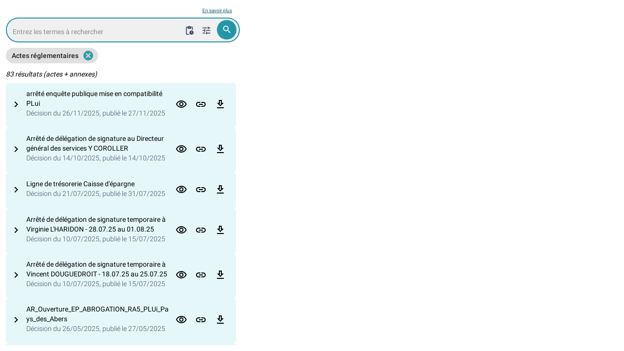

--- FILE ---
content_type: application/javascript
request_url: https://data.megalis.bretagne.bzh/env.js
body_size: 318
content:
(function (window) {
  window.__env = window.__env || {};

  // API url
  window.__env = {
    backend_url: 'https://data-api.megalis.bretagne.bzh/',
    apropos_url: 'https://raw.githubusercontent.com/megalis-bretagne/pages-publiques/main/apropos-mq-delibs.md',

    env_file_loaded: true
  }
}(this));

--- FILE ---
content_type: application/javascript
request_url: https://data.megalis.bretagne.bzh/292.c16ea13a99a14e13.js
body_size: 724760
content:
"use strict";(self.webpackChunkopendata_marqueblanche=self.webpackChunkopendata_marqueblanche||[]).push([[292],{8292:(fu,ui,x)=>{x.r(ui),x.d(ui,{routes:()=>uu});var t=x(4650),_=x(7579),ue=x(2289),P=x(2722),u=x(6895),v=x(1281),D=x(3353),Ar=x(515);const fi=(0,D.i$)({passive:!0});let br=(()=>{class n{constructor(e,i){this._platform=e,this._ngZone=i,this._monitoredElements=new Map}monitor(e){if(!this._platform.isBrowser)return Ar.E;const i=(0,v.fI)(e),r=this._monitoredElements.get(i);if(r)return r.subject;const a=new _.x,s="cdk-text-field-autofilled",l=d=>{"cdk-text-field-autofill-start"!==d.animationName||i.classList.contains(s)?"cdk-text-field-autofill-end"===d.animationName&&i.classList.contains(s)&&(i.classList.remove(s),this._ngZone.run(()=>a.next({target:d.target,isAutofilled:!1}))):(i.classList.add(s),this._ngZone.run(()=>a.next({target:d.target,isAutofilled:!0})))};return this._ngZone.runOutsideAngular(()=>{i.addEventListener("animationstart",l,fi),i.classList.add("cdk-text-field-autofill-monitored")}),this._monitoredElements.set(i,{subject:a,unlisten:()=>{i.removeEventListener("animationstart",l,fi)}}),a}stopMonitoring(e){const i=(0,v.fI)(e),r=this._monitoredElements.get(i);r&&(r.unlisten(),r.subject.complete(),i.classList.remove("cdk-text-field-autofill-monitored"),i.classList.remove("cdk-text-field-autofilled"),this._monitoredElements.delete(i))}ngOnDestroy(){this._monitoredElements.forEach((e,i)=>this.stopMonitoring(i))}}return n.\u0275fac=function(e){return new(e||n)(t.LFG(D.t4),t.LFG(t.R0b))},n.\u0275prov=t.Yz7({token:n,factory:n.\u0275fac,providedIn:"root"}),n})(),gi=(()=>{class n{}return n.\u0275fac=function(e){return new(e||n)},n.\u0275mod=t.oAB({type:n}),n.\u0275inj=t.cJS({}),n})();var wr=x(2076),vr=x(4128),Le=x(4004);let mi=(()=>{class n{constructor(e,i){this._renderer=e,this._elementRef=i,this.onChange=r=>{},this.onTouched=()=>{}}setProperty(e,i){this._renderer.setProperty(this._elementRef.nativeElement,e,i)}registerOnTouched(e){this.onTouched=e}registerOnChange(e){this.onChange=e}setDisabledState(e){this.setProperty("disabled",e)}}return n.\u0275fac=function(e){return new(e||n)(t.Y36(t.Qsj),t.Y36(t.SBq))},n.\u0275dir=t.lG2({type:n}),n})(),ae=(()=>{class n extends mi{}return n.\u0275fac=function(){let o;return function(i){return(o||(o=t.n5z(n)))(i||n)}}(),n.\u0275dir=t.lG2({type:n,features:[t.qOj]}),n})();const F=new t.OlP("NgValueAccessor"),xr={provide:F,useExisting:(0,t.Gpc)(()=>vt),multi:!0};let vt=(()=>{class n extends ae{writeValue(e){this.setProperty("checked",e)}}return n.\u0275fac=function(){let o;return function(i){return(o||(o=t.n5z(n)))(i||n)}}(),n.\u0275dir=t.lG2({type:n,selectors:[["input","type","checkbox","formControlName",""],["input","type","checkbox","formControl",""],["input","type","checkbox","ngModel",""]],hostBindings:function(e,i){1&e&&t.NdJ("change",function(a){return i.onChange(a.target.checked)})("blur",function(){return i.onTouched()})},features:[t._Bn([xr]),t.qOj]}),n})();const _r={provide:F,useExisting:(0,t.Gpc)(()=>xe),multi:!0},Cr=new t.OlP("CompositionEventMode");let xe=(()=>{class n extends mi{constructor(e,i,r){super(e,i),this._compositionMode=r,this._composing=!1,null==this._compositionMode&&(this._compositionMode=!function yr(){const n=(0,u.q)()?(0,u.q)().getUserAgent():"";return/android (\d+)/.test(n.toLowerCase())}())}writeValue(e){this.setProperty("value",e??"")}_handleInput(e){(!this._compositionMode||this._compositionMode&&!this._composing)&&this.onChange(e)}_compositionStart(){this._composing=!0}_compositionEnd(e){this._composing=!1,this._compositionMode&&this.onChange(e)}}return n.\u0275fac=function(e){return new(e||n)(t.Y36(t.Qsj),t.Y36(t.SBq),t.Y36(Cr,8))},n.\u0275dir=t.lG2({type:n,selectors:[["input","formControlName","",3,"type","checkbox"],["textarea","formControlName",""],["input","formControl","",3,"type","checkbox"],["textarea","formControl",""],["input","ngModel","",3,"type","checkbox"],["textarea","ngModel",""],["","ngDefaultControl",""]],hostBindings:function(e,i){1&e&&t.NdJ("input",function(a){return i._handleInput(a.target.value)})("blur",function(){return i.onTouched()})("compositionstart",function(){return i._compositionStart()})("compositionend",function(a){return i._compositionEnd(a.target.value)})},features:[t._Bn([_r]),t.qOj]}),n})();function G(n){return null==n||("string"==typeof n||Array.isArray(n))&&0===n.length}function Ai(n){return null!=n&&"number"==typeof n.length}const M=new t.OlP("NgValidators"),j=new t.OlP("NgAsyncValidators"),kr=/^(?=.{1,254}$)(?=.{1,64}@)[a-zA-Z0-9!#$%&'*+/=?^_`{|}~-]+(?:\.[a-zA-Z0-9!#$%&'*+/=?^_`{|}~-]+)*@[a-zA-Z0-9](?:[a-zA-Z0-9-]{0,61}[a-zA-Z0-9])?(?:\.[a-zA-Z0-9](?:[a-zA-Z0-9-]{0,61}[a-zA-Z0-9])?)*$/;class xt{static min(o){return function bi(n){return o=>{if(G(o.value)||G(n))return null;const e=parseFloat(o.value);return!isNaN(e)&&e<n?{min:{min:n,actual:o.value}}:null}}(o)}static max(o){return function wi(n){return o=>{if(G(o.value)||G(n))return null;const e=parseFloat(o.value);return!isNaN(e)&&e>n?{max:{max:n,actual:o.value}}:null}}(o)}static required(o){return function vi(n){return G(n.value)?{required:!0}:null}(o)}static requiredTrue(o){return function xi(n){return!0===n.value?null:{required:!0}}(o)}static email(o){return function _i(n){return G(n.value)||kr.test(n.value)?null:{email:!0}}(o)}static minLength(o){return function yi(n){return o=>G(o.value)||!Ai(o.value)?null:o.value.length<n?{minlength:{requiredLength:n,actualLength:o.value.length}}:null}(o)}static maxLength(o){return function Ci(n){return o=>Ai(o.value)&&o.value.length>n?{maxlength:{requiredLength:n,actualLength:o.value.length}}:null}(o)}static pattern(o){return function Di(n){if(!n)return Oe;let o,e;return"string"==typeof n?(e="","^"!==n.charAt(0)&&(e+="^"),e+=n,"$"!==n.charAt(n.length-1)&&(e+="$"),o=new RegExp(e)):(e=n.toString(),o=n),i=>{if(G(i.value))return null;const r=i.value;return o.test(r)?null:{pattern:{requiredPattern:e,actualValue:r}}}}(o)}static nullValidator(o){return null}static compose(o){return Si(o)}static composeAsync(o){return Fi(o)}}function Oe(n){return null}function ki(n){return null!=n}function Bi(n){return(0,t.QGY)(n)?(0,wr.D)(n):n}function Mi(n){let o={};return n.forEach(e=>{o=null!=e?{...o,...e}:o}),0===Object.keys(o).length?null:o}function Pi(n,o){return o.map(e=>e(n))}function Ti(n){return n.map(o=>function Br(n){return!n.validate}(o)?o:e=>o.validate(e))}function Si(n){if(!n)return null;const o=n.filter(ki);return 0==o.length?null:function(e){return Mi(Pi(e,o))}}function _t(n){return null!=n?Si(Ti(n)):null}function Fi(n){if(!n)return null;const o=n.filter(ki);return 0==o.length?null:function(e){const i=Pi(e,o).map(Bi);return(0,vr.D)(i).pipe((0,Le.U)(Mi))}}function yt(n){return null!=n?Fi(Ti(n)):null}function Ei(n,o){return null===n?[o]:Array.isArray(n)?[...n,o]:[n,o]}function Vi(n){return n._rawValidators}function Ii(n){return n._rawAsyncValidators}function Ct(n){return n?Array.isArray(n)?n:[n]:[]}function Ze(n,o){return Array.isArray(n)?n.includes(o):n===o}function Ri(n,o){const e=Ct(o);return Ct(n).forEach(r=>{Ze(e,r)||e.push(r)}),e}function Li(n,o){return Ct(o).filter(e=>!Ze(n,e))}class Oi{constructor(){this._rawValidators=[],this._rawAsyncValidators=[],this._onDestroyCallbacks=[]}get value(){return this.control?this.control.value:null}get valid(){return this.control?this.control.valid:null}get invalid(){return this.control?this.control.invalid:null}get pending(){return this.control?this.control.pending:null}get disabled(){return this.control?this.control.disabled:null}get enabled(){return this.control?this.control.enabled:null}get errors(){return this.control?this.control.errors:null}get pristine(){return this.control?this.control.pristine:null}get dirty(){return this.control?this.control.dirty:null}get touched(){return this.control?this.control.touched:null}get status(){return this.control?this.control.status:null}get untouched(){return this.control?this.control.untouched:null}get statusChanges(){return this.control?this.control.statusChanges:null}get valueChanges(){return this.control?this.control.valueChanges:null}get path(){return null}_setValidators(o){this._rawValidators=o||[],this._composedValidatorFn=_t(this._rawValidators)}_setAsyncValidators(o){this._rawAsyncValidators=o||[],this._composedAsyncValidatorFn=yt(this._rawAsyncValidators)}get validator(){return this._composedValidatorFn||null}get asyncValidator(){return this._composedAsyncValidatorFn||null}_registerOnDestroy(o){this._onDestroyCallbacks.push(o)}_invokeOnDestroyCallbacks(){this._onDestroyCallbacks.forEach(o=>o()),this._onDestroyCallbacks=[]}reset(o){this.control&&this.control.reset(o)}hasError(o,e){return!!this.control&&this.control.hasError(o,e)}getError(o,e){return this.control?this.control.getError(o,e):null}}class T extends Oi{get formDirective(){return null}get path(){return null}}class N extends Oi{constructor(){super(...arguments),this._parent=null,this.name=null,this.valueAccessor=null}}class Zi{constructor(o){this._cd=o}get isTouched(){return!!this._cd?.control?.touched}get isUntouched(){return!!this._cd?.control?.untouched}get isPristine(){return!!this._cd?.control?.pristine}get isDirty(){return!!this._cd?.control?.dirty}get isValid(){return!!this._cd?.control?.valid}get isInvalid(){return!!this._cd?.control?.invalid}get isPending(){return!!this._cd?.control?.pending}get isSubmitted(){return!!this._cd?.submitted}}let He=(()=>{class n extends Zi{constructor(e){super(e)}}return n.\u0275fac=function(e){return new(e||n)(t.Y36(N,2))},n.\u0275dir=t.lG2({type:n,selectors:[["","formControlName",""],["","ngModel",""],["","formControl",""]],hostVars:14,hostBindings:function(e,i){2&e&&t.ekj("ng-untouched",i.isUntouched)("ng-touched",i.isTouched)("ng-pristine",i.isPristine)("ng-dirty",i.isDirty)("ng-valid",i.isValid)("ng-invalid",i.isInvalid)("ng-pending",i.isPending)},features:[t.qOj]}),n})(),Dt=(()=>{class n extends Zi{constructor(e){super(e)}}return n.\u0275fac=function(e){return new(e||n)(t.Y36(T,10))},n.\u0275dir=t.lG2({type:n,selectors:[["","formGroupName",""],["","formArrayName",""],["","ngModelGroup",""],["","formGroup",""],["form",3,"ngNoForm",""],["","ngForm",""]],hostVars:16,hostBindings:function(e,i){2&e&&t.ekj("ng-untouched",i.isUntouched)("ng-touched",i.isTouched)("ng-pristine",i.isPristine)("ng-dirty",i.isDirty)("ng-valid",i.isValid)("ng-invalid",i.isInvalid)("ng-pending",i.isPending)("ng-submitted",i.isSubmitted)},features:[t.qOj]}),n})();const _e="VALID",Ye="INVALID",fe="PENDING",ye="DISABLED";function Pt(n){return(Qe(n)?n.validators:n)||null}function Ni(n){return Array.isArray(n)?_t(n):n||null}function Tt(n,o){return(Qe(o)?o.asyncValidators:n)||null}function Yi(n){return Array.isArray(n)?yt(n):n||null}function Qe(n){return null!=n&&!Array.isArray(n)&&"object"==typeof n}class Ui{constructor(o,e){this._pendingDirty=!1,this._hasOwnPendingAsyncValidator=!1,this._pendingTouched=!1,this._onCollectionChange=()=>{},this._parent=null,this.pristine=!0,this.touched=!1,this._onDisabledChange=[],this._rawValidators=o,this._rawAsyncValidators=e,this._composedValidatorFn=Ni(this._rawValidators),this._composedAsyncValidatorFn=Yi(this._rawAsyncValidators)}get validator(){return this._composedValidatorFn}set validator(o){this._rawValidators=this._composedValidatorFn=o}get asyncValidator(){return this._composedAsyncValidatorFn}set asyncValidator(o){this._rawAsyncValidators=this._composedAsyncValidatorFn=o}get parent(){return this._parent}get valid(){return this.status===_e}get invalid(){return this.status===Ye}get pending(){return this.status==fe}get disabled(){return this.status===ye}get enabled(){return this.status!==ye}get dirty(){return!this.pristine}get untouched(){return!this.touched}get updateOn(){return this._updateOn?this._updateOn:this.parent?this.parent.updateOn:"change"}setValidators(o){this._rawValidators=o,this._composedValidatorFn=Ni(o)}setAsyncValidators(o){this._rawAsyncValidators=o,this._composedAsyncValidatorFn=Yi(o)}addValidators(o){this.setValidators(Ri(o,this._rawValidators))}addAsyncValidators(o){this.setAsyncValidators(Ri(o,this._rawAsyncValidators))}removeValidators(o){this.setValidators(Li(o,this._rawValidators))}removeAsyncValidators(o){this.setAsyncValidators(Li(o,this._rawAsyncValidators))}hasValidator(o){return Ze(this._rawValidators,o)}hasAsyncValidator(o){return Ze(this._rawAsyncValidators,o)}clearValidators(){this.validator=null}clearAsyncValidators(){this.asyncValidator=null}markAsTouched(o={}){this.touched=!0,this._parent&&!o.onlySelf&&this._parent.markAsTouched(o)}markAllAsTouched(){this.markAsTouched({onlySelf:!0}),this._forEachChild(o=>o.markAllAsTouched())}markAsUntouched(o={}){this.touched=!1,this._pendingTouched=!1,this._forEachChild(e=>{e.markAsUntouched({onlySelf:!0})}),this._parent&&!o.onlySelf&&this._parent._updateTouched(o)}markAsDirty(o={}){this.pristine=!1,this._parent&&!o.onlySelf&&this._parent.markAsDirty(o)}markAsPristine(o={}){this.pristine=!0,this._pendingDirty=!1,this._forEachChild(e=>{e.markAsPristine({onlySelf:!0})}),this._parent&&!o.onlySelf&&this._parent._updatePristine(o)}markAsPending(o={}){this.status=fe,!1!==o.emitEvent&&this.statusChanges.emit(this.status),this._parent&&!o.onlySelf&&this._parent.markAsPending(o)}disable(o={}){const e=this._parentMarkedDirty(o.onlySelf);this.status=ye,this.errors=null,this._forEachChild(i=>{i.disable({...o,onlySelf:!0})}),this._updateValue(),!1!==o.emitEvent&&(this.valueChanges.emit(this.value),this.statusChanges.emit(this.status)),this._updateAncestors({...o,skipPristineCheck:e}),this._onDisabledChange.forEach(i=>i(!0))}enable(o={}){const e=this._parentMarkedDirty(o.onlySelf);this.status=_e,this._forEachChild(i=>{i.enable({...o,onlySelf:!0})}),this.updateValueAndValidity({onlySelf:!0,emitEvent:o.emitEvent}),this._updateAncestors({...o,skipPristineCheck:e}),this._onDisabledChange.forEach(i=>i(!1))}_updateAncestors(o){this._parent&&!o.onlySelf&&(this._parent.updateValueAndValidity(o),o.skipPristineCheck||this._parent._updatePristine(),this._parent._updateTouched())}setParent(o){this._parent=o}getRawValue(){return this.value}updateValueAndValidity(o={}){this._setInitialStatus(),this._updateValue(),this.enabled&&(this._cancelExistingSubscription(),this.errors=this._runValidator(),this.status=this._calculateStatus(),(this.status===_e||this.status===fe)&&this._runAsyncValidator(o.emitEvent)),!1!==o.emitEvent&&(this.valueChanges.emit(this.value),this.statusChanges.emit(this.status)),this._parent&&!o.onlySelf&&this._parent.updateValueAndValidity(o)}_updateTreeValidity(o={emitEvent:!0}){this._forEachChild(e=>e._updateTreeValidity(o)),this.updateValueAndValidity({onlySelf:!0,emitEvent:o.emitEvent})}_setInitialStatus(){this.status=this._allControlsDisabled()?ye:_e}_runValidator(){return this.validator?this.validator(this):null}_runAsyncValidator(o){if(this.asyncValidator){this.status=fe,this._hasOwnPendingAsyncValidator=!0;const e=Bi(this.asyncValidator(this));this._asyncValidationSubscription=e.subscribe(i=>{this._hasOwnPendingAsyncValidator=!1,this.setErrors(i,{emitEvent:o})})}}_cancelExistingSubscription(){this._asyncValidationSubscription&&(this._asyncValidationSubscription.unsubscribe(),this._hasOwnPendingAsyncValidator=!1)}setErrors(o,e={}){this.errors=o,this._updateControlsErrors(!1!==e.emitEvent)}get(o){let e=o;return null==e||(Array.isArray(e)||(e=e.split(".")),0===e.length)?null:e.reduce((i,r)=>i&&i._find(r),this)}getError(o,e){const i=e?this.get(e):this;return i&&i.errors?i.errors[o]:null}hasError(o,e){return!!this.getError(o,e)}get root(){let o=this;for(;o._parent;)o=o._parent;return o}_updateControlsErrors(o){this.status=this._calculateStatus(),o&&this.statusChanges.emit(this.status),this._parent&&this._parent._updateControlsErrors(o)}_initObservables(){this.valueChanges=new t.vpe,this.statusChanges=new t.vpe}_calculateStatus(){return this._allControlsDisabled()?ye:this.errors?Ye:this._hasOwnPendingAsyncValidator||this._anyControlsHaveStatus(fe)?fe:this._anyControlsHaveStatus(Ye)?Ye:_e}_anyControlsHaveStatus(o){return this._anyControls(e=>e.status===o)}_anyControlsDirty(){return this._anyControls(o=>o.dirty)}_anyControlsTouched(){return this._anyControls(o=>o.touched)}_updatePristine(o={}){this.pristine=!this._anyControlsDirty(),this._parent&&!o.onlySelf&&this._parent._updatePristine(o)}_updateTouched(o={}){this.touched=this._anyControlsTouched(),this._parent&&!o.onlySelf&&this._parent._updateTouched(o)}_registerOnCollectionChange(o){this._onCollectionChange=o}_setUpdateStrategy(o){Qe(o)&&null!=o.updateOn&&(this._updateOn=o.updateOn)}_parentMarkedDirty(o){return!o&&!(!this._parent||!this._parent.dirty)&&!this._parent._anyControlsDirty()}_find(o){return null}}class St extends Ui{constructor(o,e,i){super(Pt(e),Tt(i,e)),this.controls=o,this._initObservables(),this._setUpdateStrategy(e),this._setUpControls(),this.updateValueAndValidity({onlySelf:!0,emitEvent:!!this.asyncValidator})}registerControl(o,e){return this.controls[o]?this.controls[o]:(this.controls[o]=e,e.setParent(this),e._registerOnCollectionChange(this._onCollectionChange),e)}addControl(o,e,i={}){this.registerControl(o,e),this.updateValueAndValidity({emitEvent:i.emitEvent}),this._onCollectionChange()}removeControl(o,e={}){this.controls[o]&&this.controls[o]._registerOnCollectionChange(()=>{}),delete this.controls[o],this.updateValueAndValidity({emitEvent:e.emitEvent}),this._onCollectionChange()}setControl(o,e,i={}){this.controls[o]&&this.controls[o]._registerOnCollectionChange(()=>{}),delete this.controls[o],e&&this.registerControl(o,e),this.updateValueAndValidity({emitEvent:i.emitEvent}),this._onCollectionChange()}contains(o){return this.controls.hasOwnProperty(o)&&this.controls[o].enabled}setValue(o,e={}){(function zi(n,o,e){n._forEachChild((i,r)=>{if(void 0===e[r])throw new t.vHH(1002,"")})})(this,0,o),Object.keys(o).forEach(i=>{(function Qi(n,o,e){const i=n.controls;if(!(o?Object.keys(i):i).length)throw new t.vHH(1e3,"");if(!i[e])throw new t.vHH(1001,"")})(this,!0,i),this.controls[i].setValue(o[i],{onlySelf:!0,emitEvent:e.emitEvent})}),this.updateValueAndValidity(e)}patchValue(o,e={}){null!=o&&(Object.keys(o).forEach(i=>{const r=this.controls[i];r&&r.patchValue(o[i],{onlySelf:!0,emitEvent:e.emitEvent})}),this.updateValueAndValidity(e))}reset(o={},e={}){this._forEachChild((i,r)=>{i.reset(o[r],{onlySelf:!0,emitEvent:e.emitEvent})}),this._updatePristine(e),this._updateTouched(e),this.updateValueAndValidity(e)}getRawValue(){return this._reduceChildren({},(o,e,i)=>(o[i]=e.getRawValue(),o))}_syncPendingControls(){let o=this._reduceChildren(!1,(e,i)=>!!i._syncPendingControls()||e);return o&&this.updateValueAndValidity({onlySelf:!0}),o}_forEachChild(o){Object.keys(this.controls).forEach(e=>{const i=this.controls[e];i&&o(i,e)})}_setUpControls(){this._forEachChild(o=>{o.setParent(this),o._registerOnCollectionChange(this._onCollectionChange)})}_updateValue(){this.value=this._reduceValue()}_anyControls(o){for(const[e,i]of Object.entries(this.controls))if(this.contains(e)&&o(i))return!0;return!1}_reduceValue(){return this._reduceChildren({},(e,i,r)=>((i.enabled||this.disabled)&&(e[r]=i.value),e))}_reduceChildren(o,e){let i=o;return this._forEachChild((r,a)=>{i=e(i,r,a)}),i}_allControlsDisabled(){for(const o of Object.keys(this.controls))if(this.controls[o].enabled)return!1;return Object.keys(this.controls).length>0||this.disabled}_find(o){return this.controls.hasOwnProperty(o)?this.controls[o]:null}}function Ce(n,o){Ft(n,o),o.valueAccessor.writeValue(n.value),n.disabled&&o.valueAccessor.setDisabledState?.(!0),function Rr(n,o){o.valueAccessor.registerOnChange(e=>{n._pendingValue=e,n._pendingChange=!0,n._pendingDirty=!0,"change"===n.updateOn&&Gi(n,o)})}(n,o),function Or(n,o){const e=(i,r)=>{o.valueAccessor.writeValue(i),r&&o.viewToModelUpdate(i)};n.registerOnChange(e),o._registerOnDestroy(()=>{n._unregisterOnChange(e)})}(n,o),function Lr(n,o){o.valueAccessor.registerOnTouched(()=>{n._pendingTouched=!0,"blur"===n.updateOn&&n._pendingChange&&Gi(n,o),"submit"!==n.updateOn&&n.markAsTouched()})}(n,o),function Ir(n,o){if(o.valueAccessor.setDisabledState){const e=i=>{o.valueAccessor.setDisabledState(i)};n.registerOnDisabledChange(e),o._registerOnDestroy(()=>{n._unregisterOnDisabledChange(e)})}}(n,o)}function Ue(n,o,e=!0){const i=()=>{};o.valueAccessor&&(o.valueAccessor.registerOnChange(i),o.valueAccessor.registerOnTouched(i)),je(n,o),n&&(o._invokeOnDestroyCallbacks(),n._registerOnCollectionChange(()=>{}))}function Ge(n,o){n.forEach(e=>{e.registerOnValidatorChange&&e.registerOnValidatorChange(o)})}function Ft(n,o){const e=Vi(n);null!==o.validator?n.setValidators(Ei(e,o.validator)):"function"==typeof e&&n.setValidators([e]);const i=Ii(n);null!==o.asyncValidator?n.setAsyncValidators(Ei(i,o.asyncValidator)):"function"==typeof i&&n.setAsyncValidators([i]);const r=()=>n.updateValueAndValidity();Ge(o._rawValidators,r),Ge(o._rawAsyncValidators,r)}function je(n,o){let e=!1;if(null!==n){if(null!==o.validator){const r=Vi(n);if(Array.isArray(r)&&r.length>0){const a=r.filter(s=>s!==o.validator);a.length!==r.length&&(e=!0,n.setValidators(a))}}if(null!==o.asyncValidator){const r=Ii(n);if(Array.isArray(r)&&r.length>0){const a=r.filter(s=>s!==o.asyncValidator);a.length!==r.length&&(e=!0,n.setAsyncValidators(a))}}}const i=()=>{};return Ge(o._rawValidators,i),Ge(o._rawAsyncValidators,i),e}function Gi(n,o){n._pendingDirty&&n.markAsDirty(),n.setValue(n._pendingValue,{emitModelToViewChange:!1}),o.viewToModelUpdate(n._pendingValue),n._pendingChange=!1}function ji(n,o){Ft(n,o)}function Ji(n,o){n._syncPendingControls(),o.forEach(e=>{const i=e.control;"submit"===i.updateOn&&i._pendingChange&&(e.viewToModelUpdate(i._pendingValue),i._pendingChange=!1)})}const Qr={provide:T,useExisting:(0,t.Gpc)(()=>se)},De=(()=>Promise.resolve())();let se=(()=>{class n extends T{constructor(e,i){super(),this.submitted=!1,this._directives=new Set,this.ngSubmit=new t.vpe,this.form=new St({},_t(e),yt(i))}ngAfterViewInit(){this._setUpdateStrategy()}get formDirective(){return this}get control(){return this.form}get path(){return[]}get controls(){return this.form.controls}addControl(e){De.then(()=>{const i=this._findContainer(e.path);e.control=i.registerControl(e.name,e.control),Ce(e.control,e),e.control.updateValueAndValidity({emitEvent:!1}),this._directives.add(e)})}getControl(e){return this.form.get(e.path)}removeControl(e){De.then(()=>{const i=this._findContainer(e.path);i&&i.removeControl(e.name),this._directives.delete(e)})}addFormGroup(e){De.then(()=>{const i=this._findContainer(e.path),r=new St({});ji(r,e),i.registerControl(e.name,r),r.updateValueAndValidity({emitEvent:!1})})}removeFormGroup(e){De.then(()=>{const i=this._findContainer(e.path);i&&i.removeControl(e.name)})}getFormGroup(e){return this.form.get(e.path)}updateModel(e,i){De.then(()=>{this.form.get(e.path).setValue(i)})}setValue(e){this.control.setValue(e)}onSubmit(e){return this.submitted=!0,Ji(this.form,this._directives),this.ngSubmit.emit(e),"dialog"===e?.target?.method}onReset(){this.resetForm()}resetForm(e){this.form.reset(e),this.submitted=!1}_setUpdateStrategy(){this.options&&null!=this.options.updateOn&&(this.form._updateOn=this.options.updateOn)}_findContainer(e){return e.pop(),e.length?this.form.get(e):this.form}}return n.\u0275fac=function(e){return new(e||n)(t.Y36(M,10),t.Y36(j,10))},n.\u0275dir=t.lG2({type:n,selectors:[["form",3,"ngNoForm","",3,"formGroup",""],["ng-form"],["","ngForm",""]],hostBindings:function(e,i){1&e&&t.NdJ("submit",function(a){return i.onSubmit(a)})("reset",function(){return i.onReset()})},inputs:{options:["ngFormOptions","options"]},outputs:{ngSubmit:"ngSubmit"},exportAs:["ngForm"],features:[t._Bn([Qr]),t.qOj]}),n})();function Wi(n,o){const e=n.indexOf(o);e>-1&&n.splice(e,1)}function Ki(n){return"object"==typeof n&&null!==n&&2===Object.keys(n).length&&"value"in n&&"disabled"in n}const Xi=class extends Ui{constructor(o=null,e,i){super(Pt(e),Tt(i,e)),this.defaultValue=null,this._onChange=[],this._pendingChange=!1,this._applyFormState(o),this._setUpdateStrategy(e),this._initObservables(),this.updateValueAndValidity({onlySelf:!0,emitEvent:!!this.asyncValidator}),Qe(e)&&(e.nonNullable||e.initialValueIsDefault)&&(this.defaultValue=Ki(o)?o.value:o)}setValue(o,e={}){this.value=this._pendingValue=o,this._onChange.length&&!1!==e.emitModelToViewChange&&this._onChange.forEach(i=>i(this.value,!1!==e.emitViewToModelChange)),this.updateValueAndValidity(e)}patchValue(o,e={}){this.setValue(o,e)}reset(o=this.defaultValue,e={}){this._applyFormState(o),this.markAsPristine(e),this.markAsUntouched(e),this.setValue(this.value,e),this._pendingChange=!1}_updateValue(){}_anyControls(o){return!1}_allControlsDisabled(){return this.disabled}registerOnChange(o){this._onChange.push(o)}_unregisterOnChange(o){Wi(this._onChange,o)}registerOnDisabledChange(o){this._onDisabledChange.push(o)}_unregisterOnDisabledChange(o){Wi(this._onDisabledChange,o)}_forEachChild(o){}_syncPendingControls(){return!("submit"!==this.updateOn||(this._pendingDirty&&this.markAsDirty(),this._pendingTouched&&this.markAsTouched(),!this._pendingChange)||(this.setValue(this._pendingValue,{onlySelf:!0,emitModelToViewChange:!1}),0))}_applyFormState(o){Ki(o)?(this.value=this._pendingValue=o.value,o.disabled?this.disable({onlySelf:!0,emitEvent:!1}):this.enable({onlySelf:!0,emitEvent:!1})):this.value=this._pendingValue=o}},Gr={provide:N,useExisting:(0,t.Gpc)(()=>ke)},tn=(()=>Promise.resolve())();let ke=(()=>{class n extends N{constructor(e,i,r,a,s){super(),this._changeDetectorRef=s,this.control=new Xi,this._registered=!1,this.update=new t.vpe,this._parent=e,this._setValidators(i),this._setAsyncValidators(r),this.valueAccessor=function Vt(n,o){if(!o)return null;let e,i,r;return Array.isArray(o),o.forEach(a=>{a.constructor===xe?e=a:function Nr(n){return Object.getPrototypeOf(n.constructor)===ae}(a)?i=a:r=a}),r||i||e||null}(0,a)}ngOnChanges(e){if(this._checkForErrors(),!this._registered||"name"in e){if(this._registered&&(this._checkName(),this.formDirective)){const i=e.name.previousValue;this.formDirective.removeControl({name:i,path:this._getPath(i)})}this._setUpControl()}"isDisabled"in e&&this._updateDisabled(e),function Et(n,o){if(!n.hasOwnProperty("model"))return!1;const e=n.model;return!!e.isFirstChange()||!Object.is(o,e.currentValue)}(e,this.viewModel)&&(this._updateValue(this.model),this.viewModel=this.model)}ngOnDestroy(){this.formDirective&&this.formDirective.removeControl(this)}get path(){return this._getPath(this.name)}get formDirective(){return this._parent?this._parent.formDirective:null}viewToModelUpdate(e){this.viewModel=e,this.update.emit(e)}_setUpControl(){this._setUpdateStrategy(),this._isStandalone()?this._setUpStandalone():this.formDirective.addControl(this),this._registered=!0}_setUpdateStrategy(){this.options&&null!=this.options.updateOn&&(this.control._updateOn=this.options.updateOn)}_isStandalone(){return!this._parent||!(!this.options||!this.options.standalone)}_setUpStandalone(){Ce(this.control,this),this.control.updateValueAndValidity({emitEvent:!1})}_checkForErrors(){this._isStandalone()||this._checkParentType(),this._checkName()}_checkParentType(){}_checkName(){this.options&&this.options.name&&(this.name=this.options.name),this._isStandalone()}_updateValue(e){tn.then(()=>{this.control.setValue(e,{emitViewToModelChange:!1}),this._changeDetectorRef?.markForCheck()})}_updateDisabled(e){const i=e.isDisabled.currentValue,r=0!==i&&(0,t.D6c)(i);tn.then(()=>{r&&!this.control.disabled?this.control.disable():!r&&this.control.disabled&&this.control.enable(),this._changeDetectorRef?.markForCheck()})}_getPath(e){return this._parent?function ze(n,o){return[...o.path,n]}(e,this._parent):[e]}}return n.\u0275fac=function(e){return new(e||n)(t.Y36(T,9),t.Y36(M,10),t.Y36(j,10),t.Y36(F,10),t.Y36(t.sBO,8))},n.\u0275dir=t.lG2({type:n,selectors:[["","ngModel","",3,"formControlName","",3,"formControl",""]],inputs:{name:"name",isDisabled:["disabled","isDisabled"],model:["ngModel","model"],options:["ngModelOptions","options"]},outputs:{update:"ngModelChange"},exportAs:["ngModel"],features:[t._Bn([Gr]),t.qOj,t.TTD]}),n})(),It=(()=>{class n{}return n.\u0275fac=function(e){return new(e||n)},n.\u0275dir=t.lG2({type:n,selectors:[["form",3,"ngNoForm","",3,"ngNativeValidate",""]],hostAttrs:["novalidate",""]}),n})(),on=(()=>{class n{}return n.\u0275fac=function(e){return new(e||n)},n.\u0275mod=t.oAB({type:n}),n.\u0275inj=t.cJS({}),n})();const Rt=new t.OlP("NgModelWithFormControlWarning"),Xr={provide:T,useExisting:(0,t.Gpc)(()=>Be)};let Be=(()=>{class n extends T{constructor(e,i){super(),this.submitted=!1,this._onCollectionChange=()=>this._updateDomValue(),this.directives=[],this.form=null,this.ngSubmit=new t.vpe,this._setValidators(e),this._setAsyncValidators(i)}ngOnChanges(e){this._checkFormPresent(),e.hasOwnProperty("form")&&(this._updateValidators(),this._updateDomValue(),this._updateRegistrations(),this._oldForm=this.form)}ngOnDestroy(){this.form&&(je(this.form,this),this.form._onCollectionChange===this._onCollectionChange&&this.form._registerOnCollectionChange(()=>{}))}get formDirective(){return this}get control(){return this.form}get path(){return[]}addControl(e){const i=this.form.get(e.path);return Ce(i,e),i.updateValueAndValidity({emitEvent:!1}),this.directives.push(e),i}getControl(e){return this.form.get(e.path)}removeControl(e){Ue(e.control||null,e,!1),function Yr(n,o){const e=n.indexOf(o);e>-1&&n.splice(e,1)}(this.directives,e)}addFormGroup(e){this._setUpFormContainer(e)}removeFormGroup(e){this._cleanUpFormContainer(e)}getFormGroup(e){return this.form.get(e.path)}addFormArray(e){this._setUpFormContainer(e)}removeFormArray(e){this._cleanUpFormContainer(e)}getFormArray(e){return this.form.get(e.path)}updateModel(e,i){this.form.get(e.path).setValue(i)}onSubmit(e){return this.submitted=!0,Ji(this.form,this.directives),this.ngSubmit.emit(e),"dialog"===e?.target?.method}onReset(){this.resetForm()}resetForm(e){this.form.reset(e),this.submitted=!1}_updateDomValue(){this.directives.forEach(e=>{const i=e.control,r=this.form.get(e.path);i!==r&&(Ue(i||null,e),(n=>n instanceof Xi)(r)&&(Ce(r,e),e.control=r))}),this.form._updateTreeValidity({emitEvent:!1})}_setUpFormContainer(e){const i=this.form.get(e.path);ji(i,e),i.updateValueAndValidity({emitEvent:!1})}_cleanUpFormContainer(e){if(this.form){const i=this.form.get(e.path);i&&function Zr(n,o){return je(n,o)}(i,e)&&i.updateValueAndValidity({emitEvent:!1})}}_updateRegistrations(){this.form._registerOnCollectionChange(this._onCollectionChange),this._oldForm&&this._oldForm._registerOnCollectionChange(()=>{})}_updateValidators(){Ft(this.form,this),this._oldForm&&je(this._oldForm,this)}_checkFormPresent(){}}return n.\u0275fac=function(e){return new(e||n)(t.Y36(M,10),t.Y36(j,10))},n.\u0275dir=t.lG2({type:n,selectors:[["","formGroup",""]],hostBindings:function(e,i){1&e&&t.NdJ("submit",function(a){return i.onSubmit(a)})("reset",function(){return i.onReset()})},inputs:{form:["formGroup","form"]},outputs:{ngSubmit:"ngSubmit"},exportAs:["ngForm"],features:[t._Bn([Xr]),t.qOj,t.TTD]}),n})();const ia={provide:F,useExisting:(0,t.Gpc)(()=>Zt),multi:!0};function cn(n,o){return null==n?`${o}`:(o&&"object"==typeof o&&(o="Object"),`${n}: ${o}`.slice(0,50))}let Zt=(()=>{class n extends ae{constructor(){super(...arguments),this._optionMap=new Map,this._idCounter=0,this._compareWith=Object.is}set compareWith(e){this._compareWith=e}writeValue(e){this.value=e;const r=cn(this._getOptionId(e),e);this.setProperty("value",r)}registerOnChange(e){this.onChange=i=>{this.value=this._getOptionValue(i),e(this.value)}}_registerOption(){return(this._idCounter++).toString()}_getOptionId(e){for(const i of Array.from(this._optionMap.keys()))if(this._compareWith(this._optionMap.get(i),e))return i;return null}_getOptionValue(e){const i=function na(n){return n.split(":")[0]}(e);return this._optionMap.has(i)?this._optionMap.get(i):e}}return n.\u0275fac=function(){let o;return function(i){return(o||(o=t.n5z(n)))(i||n)}}(),n.\u0275dir=t.lG2({type:n,selectors:[["select","formControlName","",3,"multiple",""],["select","formControl","",3,"multiple",""],["select","ngModel","",3,"multiple",""]],hostBindings:function(e,i){1&e&&t.NdJ("change",function(a){return i.onChange(a.target.value)})("blur",function(){return i.onTouched()})},inputs:{compareWith:"compareWith"},features:[t._Bn([ia]),t.qOj]}),n})(),hn=(()=>{class n{constructor(e,i,r){this._element=e,this._renderer=i,this._select=r,this._select&&(this.id=this._select._registerOption())}set ngValue(e){null!=this._select&&(this._select._optionMap.set(this.id,e),this._setElementValue(cn(this.id,e)),this._select.writeValue(this._select.value))}set value(e){this._setElementValue(e),this._select&&this._select.writeValue(this._select.value)}_setElementValue(e){this._renderer.setProperty(this._element.nativeElement,"value",e)}ngOnDestroy(){this._select&&(this._select._optionMap.delete(this.id),this._select.writeValue(this._select.value))}}return n.\u0275fac=function(e){return new(e||n)(t.Y36(t.SBq),t.Y36(t.Qsj),t.Y36(Zt,9))},n.\u0275dir=t.lG2({type:n,selectors:[["option"]],inputs:{ngValue:"ngValue",value:"value"}}),n})();const oa={provide:F,useExisting:(0,t.Gpc)(()=>Ht),multi:!0};function pn(n,o){return null==n?`${o}`:("string"==typeof o&&(o=`'${o}'`),o&&"object"==typeof o&&(o="Object"),`${n}: ${o}`.slice(0,50))}let Ht=(()=>{class n extends ae{constructor(){super(...arguments),this._optionMap=new Map,this._idCounter=0,this._compareWith=Object.is}set compareWith(e){this._compareWith=e}writeValue(e){let i;if(this.value=e,Array.isArray(e)){const r=e.map(a=>this._getOptionId(a));i=(a,s)=>{a._setSelected(r.indexOf(s.toString())>-1)}}else i=(r,a)=>{r._setSelected(!1)};this._optionMap.forEach(i)}registerOnChange(e){this.onChange=i=>{const r=[],a=i.selectedOptions;if(void 0!==a){const s=a;for(let l=0;l<s.length;l++){const c=this._getOptionValue(s[l].value);r.push(c)}}else{const s=i.options;for(let l=0;l<s.length;l++){const d=s[l];if(d.selected){const c=this._getOptionValue(d.value);r.push(c)}}}this.value=r,e(r)}}_registerOption(e){const i=(this._idCounter++).toString();return this._optionMap.set(i,e),i}_getOptionId(e){for(const i of Array.from(this._optionMap.keys()))if(this._compareWith(this._optionMap.get(i)._value,e))return i;return null}_getOptionValue(e){const i=function ra(n){return n.split(":")[0]}(e);return this._optionMap.has(i)?this._optionMap.get(i)._value:e}}return n.\u0275fac=function(){let o;return function(i){return(o||(o=t.n5z(n)))(i||n)}}(),n.\u0275dir=t.lG2({type:n,selectors:[["select","multiple","","formControlName",""],["select","multiple","","formControl",""],["select","multiple","","ngModel",""]],hostBindings:function(e,i){1&e&&t.NdJ("change",function(a){return i.onChange(a.target)})("blur",function(){return i.onTouched()})},inputs:{compareWith:"compareWith"},features:[t._Bn([oa]),t.qOj]}),n})(),un=(()=>{class n{constructor(e,i,r){this._element=e,this._renderer=i,this._select=r,this._select&&(this.id=this._select._registerOption(this))}set ngValue(e){null!=this._select&&(this._value=e,this._setElementValue(pn(this.id,e)),this._select.writeValue(this._select.value))}set value(e){this._select?(this._value=e,this._setElementValue(pn(this.id,e)),this._select.writeValue(this._select.value)):this._setElementValue(e)}_setElementValue(e){this._renderer.setProperty(this._element.nativeElement,"value",e)}_setSelected(e){this._renderer.setProperty(this._element.nativeElement,"selected",e)}ngOnDestroy(){this._select&&(this._select._optionMap.delete(this.id),this._select.writeValue(this._select.value))}}return n.\u0275fac=function(e){return new(e||n)(t.Y36(t.SBq),t.Y36(t.Qsj),t.Y36(Ht,9))},n.\u0275dir=t.lG2({type:n,selectors:[["option"]],inputs:{ngValue:"ngValue",value:"value"}}),n})(),_n=(()=>{class n{}return n.\u0275fac=function(e){return new(e||n)},n.\u0275mod=t.oAB({type:n}),n.\u0275inj=t.cJS({imports:[on]}),n})(),qe=(()=>{class n{}return n.\u0275fac=function(e){return new(e||n)},n.\u0275mod=t.oAB({type:n}),n.\u0275inj=t.cJS({imports:[_n]}),n})(),fa=(()=>{class n{static withConfig(e){return{ngModule:n,providers:[{provide:Rt,useValue:e.warnOnNgModelWithFormControl}]}}}return n.\u0275fac=function(e){return new(e||n)},n.\u0275mod=t.oAB({type:n}),n.\u0275inj=t.cJS({imports:[_n]}),n})();var m=x(3238),Je=x(9643),E=x(445),Y=x(6451),Qt=x(8421),yn=x(9751),Cn=x(5577),ma=x(1144),de=x(576),Aa=x(3268);const ba=["addListener","removeListener"],wa=["addEventListener","removeEventListener"],va=["on","off"];function Me(n,o,e,i){if((0,de.m)(e)&&(i=e,e=void 0),i)return Me(n,o,e).pipe((0,Aa.Z)(i));const[r,a]=function ya(n){return(0,de.m)(n.addEventListener)&&(0,de.m)(n.removeEventListener)}(n)?wa.map(s=>l=>n[s](o,l,e)):function xa(n){return(0,de.m)(n.addListener)&&(0,de.m)(n.removeListener)}(n)?ba.map(Dn(n,o)):function _a(n){return(0,de.m)(n.on)&&(0,de.m)(n.off)}(n)?va.map(Dn(n,o)):[];if(!r&&(0,ma.z)(n))return(0,Cn.z)(s=>Me(s,o,e))((0,Qt.Xf)(n));if(!r)throw new TypeError("Invalid event target");return new yn.y(s=>{const l=(...d)=>s.next(1<d.length?d:d[0]);return r(l),()=>a(l)})}function Dn(n,o){return e=>i=>n[e](o,i)}var z=x(8675),I=x(5698),f=x(7340);const Ca=["connectionContainer"],Da=["inputContainer"],ka=["label"];function Ba(n,o){1&n&&(t.ynx(0),t.TgZ(1,"div",14),t._UZ(2,"div",15)(3,"div",16)(4,"div",17),t.qZA(),t.TgZ(5,"div",18),t._UZ(6,"div",15)(7,"div",16)(8,"div",17),t.qZA(),t.BQk())}function Ma(n,o){if(1&n){const e=t.EpF();t.TgZ(0,"div",19),t.NdJ("cdkObserveContent",function(){t.CHM(e);const r=t.oxw();return t.KtG(r.updateOutlineGap())}),t.Hsn(1,1),t.qZA()}if(2&n){const e=t.oxw();t.Q6J("cdkObserveContentDisabled","outline"!=e.appearance)}}function Pa(n,o){if(1&n&&(t.ynx(0),t.Hsn(1,2),t.TgZ(2,"span"),t._uU(3),t.qZA(),t.BQk()),2&n){const e=t.oxw(2);t.xp6(3),t.Oqu(e._control.placeholder)}}function Ta(n,o){1&n&&t.Hsn(0,3,["*ngSwitchCase","true"])}function Sa(n,o){1&n&&(t.TgZ(0,"span",23),t._uU(1," *"),t.qZA())}function Fa(n,o){if(1&n){const e=t.EpF();t.TgZ(0,"label",20,21),t.NdJ("cdkObserveContent",function(){t.CHM(e);const r=t.oxw();return t.KtG(r.updateOutlineGap())}),t.YNc(2,Pa,4,1,"ng-container",12),t.YNc(3,Ta,1,0,"ng-content",12),t.YNc(4,Sa,2,0,"span",22),t.qZA()}if(2&n){const e=t.oxw();t.ekj("mat-empty",e._control.empty&&!e._shouldAlwaysFloat())("mat-form-field-empty",e._control.empty&&!e._shouldAlwaysFloat())("mat-accent","accent"==e.color)("mat-warn","warn"==e.color),t.Q6J("cdkObserveContentDisabled","outline"!=e.appearance)("id",e._labelId)("ngSwitch",e._hasLabel()),t.uIk("for",e._control.id)("aria-owns",e._control.id),t.xp6(2),t.Q6J("ngSwitchCase",!1),t.xp6(1),t.Q6J("ngSwitchCase",!0),t.xp6(1),t.Q6J("ngIf",!e.hideRequiredMarker&&e._control.required&&!e._control.disabled)}}function Ea(n,o){1&n&&(t.TgZ(0,"div",24),t.Hsn(1,4),t.qZA())}function Va(n,o){if(1&n&&(t.TgZ(0,"div",25),t._UZ(1,"span",26),t.qZA()),2&n){const e=t.oxw();t.xp6(1),t.ekj("mat-accent","accent"==e.color)("mat-warn","warn"==e.color)}}function Ia(n,o){if(1&n&&(t.TgZ(0,"div"),t.Hsn(1,5),t.qZA()),2&n){const e=t.oxw();t.Q6J("@transitionMessages",e._subscriptAnimationState)}}function Ra(n,o){if(1&n&&(t.TgZ(0,"div",30),t._uU(1),t.qZA()),2&n){const e=t.oxw(2);t.Q6J("id",e._hintLabelId),t.xp6(1),t.Oqu(e.hintLabel)}}function La(n,o){if(1&n&&(t.TgZ(0,"div",27),t.YNc(1,Ra,2,2,"div",28),t.Hsn(2,6),t._UZ(3,"div",29),t.Hsn(4,7),t.qZA()),2&n){const e=t.oxw();t.Q6J("@transitionMessages",e._subscriptAnimationState),t.xp6(1),t.Q6J("ngIf",e.hintLabel)}}const Oa=["*",[["","matPrefix",""]],[["mat-placeholder"]],[["mat-label"]],[["","matSuffix",""]],[["mat-error"]],[["mat-hint",3,"align","end"]],[["mat-hint","align","end"]]],Za=["*","[matPrefix]","mat-placeholder","mat-label","[matSuffix]","mat-error","mat-hint:not([align='end'])","mat-hint[align='end']"];let Ha=0;const kn=new t.OlP("MatError");let Na=(()=>{class n{constructor(e,i){this.id="mat-error-"+Ha++,e||i.nativeElement.setAttribute("aria-live","polite")}}return n.\u0275fac=function(e){return new(e||n)(t.$8M("aria-live"),t.Y36(t.SBq))},n.\u0275dir=t.lG2({type:n,selectors:[["mat-error"]],hostAttrs:["aria-atomic","true",1,"mat-error"],hostVars:1,hostBindings:function(e,i){2&e&&t.uIk("id",i.id)},inputs:{id:"id"},features:[t._Bn([{provide:kn,useExisting:n}])]}),n})();const Ya={transitionMessages:(0,f.X$)("transitionMessages",[(0,f.SB)("enter",(0,f.oB)({opacity:1,transform:"translateY(0%)"})),(0,f.eR)("void => enter",[(0,f.oB)({opacity:0,transform:"translateY(-5px)"}),(0,f.jt)("300ms cubic-bezier(0.55, 0, 0.55, 0.2)")])])};let We=(()=>{class n{}return n.\u0275fac=function(e){return new(e||n)},n.\u0275dir=t.lG2({type:n}),n})();const Qa=new t.OlP("MatHint");let zt=(()=>{class n{}return n.\u0275fac=function(e){return new(e||n)},n.\u0275dir=t.lG2({type:n,selectors:[["mat-label"]]}),n})(),za=(()=>{class n{}return n.\u0275fac=function(e){return new(e||n)},n.\u0275dir=t.lG2({type:n,selectors:[["mat-placeholder"]]}),n})();const Ua=new t.OlP("MatPrefix"),Bn=new t.OlP("MatSuffix");let Mn=(()=>{class n{}return n.\u0275fac=function(e){return new(e||n)},n.\u0275dir=t.lG2({type:n,selectors:[["","matSuffix",""]],features:[t._Bn([{provide:Bn,useExisting:n}])]}),n})(),Pn=0;const ja=(0,m.pj)(class{constructor(n){this._elementRef=n}},"primary"),qa=new t.OlP("MAT_FORM_FIELD_DEFAULT_OPTIONS"),Ut=new t.OlP("MatFormField");let Sn=(()=>{class n extends ja{constructor(e,i,r,a,s,l,d){super(e),this._changeDetectorRef=i,this._dir=r,this._defaults=a,this._platform=s,this._ngZone=l,this._outlineGapCalculationNeededImmediately=!1,this._outlineGapCalculationNeededOnStable=!1,this._destroyed=new _.x,this._hideRequiredMarker=!1,this._showAlwaysAnimate=!1,this._subscriptAnimationState="",this._hintLabel="",this._hintLabelId="mat-hint-"+Pn++,this._labelId="mat-form-field-label-"+Pn++,this.floatLabel=this._getDefaultFloatLabelState(),this._animationsEnabled="NoopAnimations"!==d,this.appearance=a?.appearance||"legacy",a&&(this._hideRequiredMarker=Boolean(a.hideRequiredMarker),a.color&&(this.color=this.defaultColor=a.color))}get appearance(){return this._appearance}set appearance(e){const i=this._appearance;this._appearance=e||this._defaults?.appearance||"legacy","outline"===this._appearance&&i!==e&&(this._outlineGapCalculationNeededOnStable=!0)}get hideRequiredMarker(){return this._hideRequiredMarker}set hideRequiredMarker(e){this._hideRequiredMarker=(0,v.Ig)(e)}_shouldAlwaysFloat(){return"always"===this.floatLabel&&!this._showAlwaysAnimate}_canLabelFloat(){return"never"!==this.floatLabel}get hintLabel(){return this._hintLabel}set hintLabel(e){this._hintLabel=e,this._processHints()}get floatLabel(){return"legacy"!==this.appearance&&"never"===this._floatLabel?"auto":this._floatLabel}set floatLabel(e){e!==this._floatLabel&&(this._floatLabel=e||this._getDefaultFloatLabelState(),this._changeDetectorRef.markForCheck())}get _control(){return this._explicitFormFieldControl||this._controlNonStatic||this._controlStatic}set _control(e){this._explicitFormFieldControl=e}getLabelId(){return this._hasFloatingLabel()?this._labelId:null}getConnectedOverlayOrigin(){return this._connectionContainerRef||this._elementRef}ngAfterContentInit(){this._validateControlChild();const e=this._control;e.controlType&&this._elementRef.nativeElement.classList.add(`mat-form-field-type-${e.controlType}`),e.stateChanges.pipe((0,z.O)(null)).subscribe(()=>{this._validatePlaceholders(),this._syncDescribedByIds(),this._changeDetectorRef.markForCheck()}),e.ngControl&&e.ngControl.valueChanges&&e.ngControl.valueChanges.pipe((0,P.R)(this._destroyed)).subscribe(()=>this._changeDetectorRef.markForCheck()),this._ngZone.runOutsideAngular(()=>{this._ngZone.onStable.pipe((0,P.R)(this._destroyed)).subscribe(()=>{this._outlineGapCalculationNeededOnStable&&this.updateOutlineGap()})}),(0,Y.T)(this._prefixChildren.changes,this._suffixChildren.changes).subscribe(()=>{this._outlineGapCalculationNeededOnStable=!0,this._changeDetectorRef.markForCheck()}),this._hintChildren.changes.pipe((0,z.O)(null)).subscribe(()=>{this._processHints(),this._changeDetectorRef.markForCheck()}),this._errorChildren.changes.pipe((0,z.O)(null)).subscribe(()=>{this._syncDescribedByIds(),this._changeDetectorRef.markForCheck()}),this._dir&&this._dir.change.pipe((0,P.R)(this._destroyed)).subscribe(()=>{"function"==typeof requestAnimationFrame?this._ngZone.runOutsideAngular(()=>{requestAnimationFrame(()=>this.updateOutlineGap())}):this.updateOutlineGap()})}ngAfterContentChecked(){this._validateControlChild(),this._outlineGapCalculationNeededImmediately&&this.updateOutlineGap()}ngAfterViewInit(){this._subscriptAnimationState="enter",this._changeDetectorRef.detectChanges()}ngOnDestroy(){this._destroyed.next(),this._destroyed.complete()}_shouldForward(e){const i=this._control?this._control.ngControl:null;return i&&i[e]}_hasPlaceholder(){return!!(this._control&&this._control.placeholder||this._placeholderChild)}_hasLabel(){return!(!this._labelChildNonStatic&&!this._labelChildStatic)}_shouldLabelFloat(){return this._canLabelFloat()&&(this._control&&this._control.shouldLabelFloat||this._shouldAlwaysFloat())}_hideControlPlaceholder(){return"legacy"===this.appearance&&!this._hasLabel()||this._hasLabel()&&!this._shouldLabelFloat()}_hasFloatingLabel(){return this._hasLabel()||"legacy"===this.appearance&&this._hasPlaceholder()}_getDisplayedMessages(){return this._errorChildren&&this._errorChildren.length>0&&this._control.errorState?"error":"hint"}_animateAndLockLabel(){this._hasFloatingLabel()&&this._canLabelFloat()&&(this._animationsEnabled&&this._label&&(this._showAlwaysAnimate=!0,Me(this._label.nativeElement,"transitionend").pipe((0,I.q)(1)).subscribe(()=>{this._showAlwaysAnimate=!1})),this.floatLabel="always",this._changeDetectorRef.markForCheck())}_validatePlaceholders(){}_processHints(){this._validateHints(),this._syncDescribedByIds()}_validateHints(){}_getDefaultFloatLabelState(){return this._defaults&&this._defaults.floatLabel||"auto"}_syncDescribedByIds(){if(this._control){let e=[];if(this._control.userAriaDescribedBy&&"string"==typeof this._control.userAriaDescribedBy&&e.push(...this._control.userAriaDescribedBy.split(" ")),"hint"===this._getDisplayedMessages()){const i=this._hintChildren?this._hintChildren.find(a=>"start"===a.align):null,r=this._hintChildren?this._hintChildren.find(a=>"end"===a.align):null;i?e.push(i.id):this._hintLabel&&e.push(this._hintLabelId),r&&e.push(r.id)}else this._errorChildren&&e.push(...this._errorChildren.map(i=>i.id));this._control.setDescribedByIds(e)}}_validateControlChild(){}updateOutlineGap(){const e=this._label?this._label.nativeElement:null,i=this._connectionContainerRef.nativeElement,r=".mat-form-field-outline-start",a=".mat-form-field-outline-gap";if("outline"!==this.appearance||!this._platform.isBrowser)return;if(!e||!e.children.length||!e.textContent.trim()){const h=i.querySelectorAll(`${r}, ${a}`);for(let p=0;p<h.length;p++)h[p].style.width="0";return}if(!this._isAttachedToDOM())return void(this._outlineGapCalculationNeededImmediately=!0);let s=0,l=0;const d=i.querySelectorAll(r),c=i.querySelectorAll(a);if(this._label&&this._label.nativeElement.children.length){const h=i.getBoundingClientRect();if(0===h.width&&0===h.height)return this._outlineGapCalculationNeededOnStable=!0,void(this._outlineGapCalculationNeededImmediately=!1);const p=this._getStartEnd(h),g=e.children,A=this._getStartEnd(g[0].getBoundingClientRect());let w=0;for(let C=0;C<g.length;C++)w+=g[C].offsetWidth;s=Math.abs(A-p)-5,l=w>0?.75*w+10:0}for(let h=0;h<d.length;h++)d[h].style.width=`${s}px`;for(let h=0;h<c.length;h++)c[h].style.width=`${l}px`;this._outlineGapCalculationNeededOnStable=this._outlineGapCalculationNeededImmediately=!1}_getStartEnd(e){return this._dir&&"rtl"===this._dir.value?e.right:e.left}_isAttachedToDOM(){const e=this._elementRef.nativeElement;if(e.getRootNode){const i=e.getRootNode();return i&&i!==e}return document.documentElement.contains(e)}}return n.\u0275fac=function(e){return new(e||n)(t.Y36(t.SBq),t.Y36(t.sBO),t.Y36(E.Is,8),t.Y36(qa,8),t.Y36(D.t4),t.Y36(t.R0b),t.Y36(t.QbO,8))},n.\u0275cmp=t.Xpm({type:n,selectors:[["mat-form-field"]],contentQueries:function(e,i,r){if(1&e&&(t.Suo(r,We,5),t.Suo(r,We,7),t.Suo(r,zt,5),t.Suo(r,zt,7),t.Suo(r,za,5),t.Suo(r,kn,5),t.Suo(r,Qa,5),t.Suo(r,Ua,5),t.Suo(r,Bn,5)),2&e){let a;t.iGM(a=t.CRH())&&(i._controlNonStatic=a.first),t.iGM(a=t.CRH())&&(i._controlStatic=a.first),t.iGM(a=t.CRH())&&(i._labelChildNonStatic=a.first),t.iGM(a=t.CRH())&&(i._labelChildStatic=a.first),t.iGM(a=t.CRH())&&(i._placeholderChild=a.first),t.iGM(a=t.CRH())&&(i._errorChildren=a),t.iGM(a=t.CRH())&&(i._hintChildren=a),t.iGM(a=t.CRH())&&(i._prefixChildren=a),t.iGM(a=t.CRH())&&(i._suffixChildren=a)}},viewQuery:function(e,i){if(1&e&&(t.Gf(Ca,7),t.Gf(Da,5),t.Gf(ka,5)),2&e){let r;t.iGM(r=t.CRH())&&(i._connectionContainerRef=r.first),t.iGM(r=t.CRH())&&(i._inputContainerRef=r.first),t.iGM(r=t.CRH())&&(i._label=r.first)}},hostAttrs:[1,"mat-form-field"],hostVars:40,hostBindings:function(e,i){2&e&&t.ekj("mat-form-field-appearance-standard","standard"==i.appearance)("mat-form-field-appearance-fill","fill"==i.appearance)("mat-form-field-appearance-outline","outline"==i.appearance)("mat-form-field-appearance-legacy","legacy"==i.appearance)("mat-form-field-invalid",i._control.errorState)("mat-form-field-can-float",i._canLabelFloat())("mat-form-field-should-float",i._shouldLabelFloat())("mat-form-field-has-label",i._hasFloatingLabel())("mat-form-field-hide-placeholder",i._hideControlPlaceholder())("mat-form-field-disabled",i._control.disabled)("mat-form-field-autofilled",i._control.autofilled)("mat-focused",i._control.focused)("ng-untouched",i._shouldForward("untouched"))("ng-touched",i._shouldForward("touched"))("ng-pristine",i._shouldForward("pristine"))("ng-dirty",i._shouldForward("dirty"))("ng-valid",i._shouldForward("valid"))("ng-invalid",i._shouldForward("invalid"))("ng-pending",i._shouldForward("pending"))("_mat-animation-noopable",!i._animationsEnabled)},inputs:{color:"color",appearance:"appearance",hideRequiredMarker:"hideRequiredMarker",hintLabel:"hintLabel",floatLabel:"floatLabel"},exportAs:["matFormField"],features:[t._Bn([{provide:Ut,useExisting:n}]),t.qOj],ngContentSelectors:Za,decls:15,vars:8,consts:[[1,"mat-form-field-wrapper"],[1,"mat-form-field-flex",3,"click"],["connectionContainer",""],[4,"ngIf"],["class","mat-form-field-prefix",3,"cdkObserveContentDisabled","cdkObserveContent",4,"ngIf"],[1,"mat-form-field-infix"],["inputContainer",""],[1,"mat-form-field-label-wrapper"],["class","mat-form-field-label",3,"cdkObserveContentDisabled","id","mat-empty","mat-form-field-empty","mat-accent","mat-warn","ngSwitch","cdkObserveContent",4,"ngIf"],["class","mat-form-field-suffix",4,"ngIf"],["class","mat-form-field-underline",4,"ngIf"],[1,"mat-form-field-subscript-wrapper",3,"ngSwitch"],[4,"ngSwitchCase"],["class","mat-form-field-hint-wrapper",4,"ngSwitchCase"],[1,"mat-form-field-outline"],[1,"mat-form-field-outline-start"],[1,"mat-form-field-outline-gap"],[1,"mat-form-field-outline-end"],[1,"mat-form-field-outline","mat-form-field-outline-thick"],[1,"mat-form-field-prefix",3,"cdkObserveContentDisabled","cdkObserveContent"],[1,"mat-form-field-label",3,"cdkObserveContentDisabled","id","ngSwitch","cdkObserveContent"],["label",""],["class","mat-placeholder-required mat-form-field-required-marker","aria-hidden","true",4,"ngIf"],["aria-hidden","true",1,"mat-placeholder-required","mat-form-field-required-marker"],[1,"mat-form-field-suffix"],[1,"mat-form-field-underline"],[1,"mat-form-field-ripple"],[1,"mat-form-field-hint-wrapper"],["class","mat-hint",3,"id",4,"ngIf"],[1,"mat-form-field-hint-spacer"],[1,"mat-hint",3,"id"]],template:function(e,i){1&e&&(t.F$t(Oa),t.TgZ(0,"div",0)(1,"div",1,2),t.NdJ("click",function(a){return i._control.onContainerClick&&i._control.onContainerClick(a)}),t.YNc(3,Ba,9,0,"ng-container",3),t.YNc(4,Ma,2,1,"div",4),t.TgZ(5,"div",5,6),t.Hsn(7),t.TgZ(8,"span",7),t.YNc(9,Fa,5,16,"label",8),t.qZA()(),t.YNc(10,Ea,2,0,"div",9),t.qZA(),t.YNc(11,Va,2,4,"div",10),t.TgZ(12,"div",11),t.YNc(13,Ia,2,1,"div",12),t.YNc(14,La,5,2,"div",13),t.qZA()()),2&e&&(t.xp6(3),t.Q6J("ngIf","outline"==i.appearance),t.xp6(1),t.Q6J("ngIf",i._prefixChildren.length),t.xp6(5),t.Q6J("ngIf",i._hasFloatingLabel()),t.xp6(1),t.Q6J("ngIf",i._suffixChildren.length),t.xp6(1),t.Q6J("ngIf","outline"!=i.appearance),t.xp6(1),t.Q6J("ngSwitch",i._getDisplayedMessages()),t.xp6(1),t.Q6J("ngSwitchCase","error"),t.xp6(1),t.Q6J("ngSwitchCase","hint"))},dependencies:[u.O5,u.RF,u.n9,Je.wD],styles:[".mat-form-field{display:inline-block;position:relative;text-align:left}[dir=rtl] .mat-form-field{text-align:right}.mat-form-field-wrapper{position:relative}.mat-form-field-flex{display:inline-flex;align-items:baseline;box-sizing:border-box;width:100%}.mat-form-field-prefix,.mat-form-field-suffix{white-space:nowrap;flex:none;position:relative}.mat-form-field-infix{display:block;position:relative;flex:auto;min-width:0;width:180px}.cdk-high-contrast-active .mat-form-field-infix{border-image:linear-gradient(transparent, transparent)}.mat-form-field-label-wrapper{position:absolute;left:0;box-sizing:content-box;width:100%;height:100%;overflow:hidden;pointer-events:none}[dir=rtl] .mat-form-field-label-wrapper{left:auto;right:0}.mat-form-field-label{position:absolute;left:0;font:inherit;pointer-events:none;width:100%;white-space:nowrap;text-overflow:ellipsis;overflow:hidden;transform-origin:0 0;transition:transform 400ms cubic-bezier(0.25, 0.8, 0.25, 1),color 400ms cubic-bezier(0.25, 0.8, 0.25, 1),width 400ms cubic-bezier(0.25, 0.8, 0.25, 1);display:none}[dir=rtl] .mat-form-field-label{transform-origin:100% 0;left:auto;right:0}.cdk-high-contrast-active .mat-form-field-disabled .mat-form-field-label{color:GrayText}.mat-form-field-empty.mat-form-field-label,.mat-form-field-can-float.mat-form-field-should-float .mat-form-field-label{display:block}.mat-form-field-autofill-control:-webkit-autofill+.mat-form-field-label-wrapper .mat-form-field-label{display:none}.mat-form-field-can-float .mat-form-field-autofill-control:-webkit-autofill+.mat-form-field-label-wrapper .mat-form-field-label{display:block;transition:none}.mat-input-server:focus+.mat-form-field-label-wrapper .mat-form-field-label,.mat-input-server[placeholder]:not(:placeholder-shown)+.mat-form-field-label-wrapper .mat-form-field-label{display:none}.mat-form-field-can-float .mat-input-server:focus+.mat-form-field-label-wrapper .mat-form-field-label,.mat-form-field-can-float .mat-input-server[placeholder]:not(:placeholder-shown)+.mat-form-field-label-wrapper .mat-form-field-label{display:block}.mat-form-field-label:not(.mat-form-field-empty){transition:none}.mat-form-field-underline{position:absolute;width:100%;pointer-events:none;transform:scale3d(1, 1.0001, 1)}.mat-form-field-ripple{position:absolute;left:0;width:100%;transform-origin:50%;transform:scaleX(0.5);opacity:0;transition:background-color 300ms cubic-bezier(0.55, 0, 0.55, 0.2)}.mat-form-field.mat-focused .mat-form-field-ripple,.mat-form-field.mat-form-field-invalid .mat-form-field-ripple{opacity:1;transform:none;transition:transform 300ms cubic-bezier(0.25, 0.8, 0.25, 1),opacity 100ms cubic-bezier(0.25, 0.8, 0.25, 1),background-color 300ms cubic-bezier(0.25, 0.8, 0.25, 1)}.mat-form-field-subscript-wrapper{position:absolute;box-sizing:border-box;width:100%;overflow:hidden}.mat-form-field-subscript-wrapper .mat-icon,.mat-form-field-label-wrapper .mat-icon{width:1em;height:1em;font-size:inherit;vertical-align:baseline}.mat-form-field-hint-wrapper{display:flex}.mat-form-field-hint-spacer{flex:1 0 1em}.mat-error{display:block}.mat-form-field-control-wrapper{position:relative}.mat-form-field-hint-end{order:1}.mat-form-field._mat-animation-noopable .mat-form-field-label,.mat-form-field._mat-animation-noopable .mat-form-field-ripple{transition:none}",'.mat-form-field-appearance-fill .mat-form-field-flex{border-radius:4px 4px 0 0;padding:.75em .75em 0 .75em}.cdk-high-contrast-active .mat-form-field-appearance-fill .mat-form-field-flex{outline:solid 1px}.cdk-high-contrast-active .mat-form-field-appearance-fill.mat-form-field-disabled .mat-form-field-flex{outline-color:GrayText}.cdk-high-contrast-active .mat-form-field-appearance-fill.mat-focused .mat-form-field-flex{outline:dashed 3px}.mat-form-field-appearance-fill .mat-form-field-underline::before{content:"";display:block;position:absolute;bottom:0;height:1px;width:100%}.mat-form-field-appearance-fill .mat-form-field-ripple{bottom:0;height:2px}.cdk-high-contrast-active .mat-form-field-appearance-fill .mat-form-field-ripple{height:0}.mat-form-field-appearance-fill:not(.mat-form-field-disabled) .mat-form-field-flex:hover~.mat-form-field-underline .mat-form-field-ripple{opacity:1;transform:none;transition:opacity 600ms cubic-bezier(0.25, 0.8, 0.25, 1)}.mat-form-field-appearance-fill._mat-animation-noopable:not(.mat-form-field-disabled) .mat-form-field-flex:hover~.mat-form-field-underline .mat-form-field-ripple{transition:none}.mat-form-field-appearance-fill .mat-form-field-subscript-wrapper{padding:0 1em}','.mat-input-element{font:inherit;background:rgba(0,0,0,0);color:currentColor;border:none;outline:none;padding:0;margin:0;width:100%;max-width:100%;vertical-align:bottom;text-align:inherit;box-sizing:content-box}.mat-input-element:-moz-ui-invalid{box-shadow:none}.mat-input-element,.mat-input-element::-webkit-search-cancel-button,.mat-input-element::-webkit-search-decoration,.mat-input-element::-webkit-search-results-button,.mat-input-element::-webkit-search-results-decoration{-webkit-appearance:none}.mat-input-element::-webkit-contacts-auto-fill-button,.mat-input-element::-webkit-caps-lock-indicator,.mat-input-element:not([type=password])::-webkit-credentials-auto-fill-button{visibility:hidden}.mat-input-element[type=date],.mat-input-element[type=datetime],.mat-input-element[type=datetime-local],.mat-input-element[type=month],.mat-input-element[type=week],.mat-input-element[type=time]{line-height:1}.mat-input-element[type=date]::after,.mat-input-element[type=datetime]::after,.mat-input-element[type=datetime-local]::after,.mat-input-element[type=month]::after,.mat-input-element[type=week]::after,.mat-input-element[type=time]::after{content:" ";white-space:pre;width:1px}.mat-input-element::-webkit-inner-spin-button,.mat-input-element::-webkit-calendar-picker-indicator,.mat-input-element::-webkit-clear-button{font-size:.75em}.mat-input-element::placeholder{-webkit-user-select:none;user-select:none;transition:color 400ms 133.3333333333ms cubic-bezier(0.25, 0.8, 0.25, 1)}.mat-input-element::-moz-placeholder{-webkit-user-select:none;user-select:none;transition:color 400ms 133.3333333333ms cubic-bezier(0.25, 0.8, 0.25, 1)}.mat-input-element::-webkit-input-placeholder{-webkit-user-select:none;user-select:none;transition:color 400ms 133.3333333333ms cubic-bezier(0.25, 0.8, 0.25, 1)}.mat-input-element:-ms-input-placeholder{-webkit-user-select:none;user-select:none;transition:color 400ms 133.3333333333ms cubic-bezier(0.25, 0.8, 0.25, 1)}.mat-form-field-hide-placeholder .mat-input-element::placeholder{color:rgba(0,0,0,0) !important;-webkit-text-fill-color:rgba(0,0,0,0);transition:none}.cdk-high-contrast-active .mat-form-field-hide-placeholder .mat-input-element::placeholder{opacity:0}.mat-form-field-hide-placeholder .mat-input-element::-moz-placeholder{color:rgba(0,0,0,0) !important;-webkit-text-fill-color:rgba(0,0,0,0);transition:none}.cdk-high-contrast-active .mat-form-field-hide-placeholder .mat-input-element::-moz-placeholder{opacity:0}.mat-form-field-hide-placeholder .mat-input-element::-webkit-input-placeholder{color:rgba(0,0,0,0) !important;-webkit-text-fill-color:rgba(0,0,0,0);transition:none}.cdk-high-contrast-active .mat-form-field-hide-placeholder .mat-input-element::-webkit-input-placeholder{opacity:0}.mat-form-field-hide-placeholder .mat-input-element:-ms-input-placeholder{color:rgba(0,0,0,0) !important;-webkit-text-fill-color:rgba(0,0,0,0);transition:none}.cdk-high-contrast-active .mat-form-field-hide-placeholder .mat-input-element:-ms-input-placeholder{opacity:0}._mat-animation-noopable .mat-input-element::placeholder{transition:none}._mat-animation-noopable .mat-input-element::-moz-placeholder{transition:none}._mat-animation-noopable .mat-input-element::-webkit-input-placeholder{transition:none}._mat-animation-noopable .mat-input-element:-ms-input-placeholder{transition:none}textarea.mat-input-element{resize:vertical;overflow:auto}textarea.mat-input-element.cdk-textarea-autosize{resize:none}textarea.mat-input-element{padding:2px 0;margin:-2px 0}select.mat-input-element{-moz-appearance:none;-webkit-appearance:none;position:relative;background-color:rgba(0,0,0,0);display:inline-flex;box-sizing:border-box;padding-top:1em;top:-1em;margin-bottom:-1em}select.mat-input-element::-moz-focus-inner{border:0}select.mat-input-element:not(:disabled){cursor:pointer}.mat-form-field-type-mat-native-select .mat-form-field-infix::after{content:"";width:0;height:0;border-left:5px solid rgba(0,0,0,0);border-right:5px solid rgba(0,0,0,0);border-top:5px solid;position:absolute;top:50%;right:0;margin-top:-2.5px;pointer-events:none}[dir=rtl] .mat-form-field-type-mat-native-select .mat-form-field-infix::after{right:auto;left:0}.mat-form-field-type-mat-native-select .mat-input-element{padding-right:15px}[dir=rtl] .mat-form-field-type-mat-native-select .mat-input-element{padding-right:0;padding-left:15px}.mat-form-field-type-mat-native-select .mat-form-field-label-wrapper{max-width:calc(100% - 10px)}.mat-form-field-type-mat-native-select.mat-form-field-appearance-outline .mat-form-field-infix::after{margin-top:-5px}.mat-form-field-type-mat-native-select.mat-form-field-appearance-fill .mat-form-field-infix::after{margin-top:-10px}',".mat-form-field-appearance-legacy .mat-form-field-label{transform:perspective(100px)}.mat-form-field-appearance-legacy .mat-form-field-prefix .mat-icon,.mat-form-field-appearance-legacy .mat-form-field-suffix .mat-icon{width:1em}.mat-form-field-appearance-legacy .mat-form-field-prefix .mat-icon-button,.mat-form-field-appearance-legacy .mat-form-field-suffix .mat-icon-button{font:inherit;vertical-align:baseline}.mat-form-field-appearance-legacy .mat-form-field-prefix .mat-icon-button .mat-icon,.mat-form-field-appearance-legacy .mat-form-field-suffix .mat-icon-button .mat-icon{font-size:inherit}.mat-form-field-appearance-legacy .mat-form-field-underline{height:1px}.cdk-high-contrast-active .mat-form-field-appearance-legacy .mat-form-field-underline{height:0;border-top:solid 1px}.mat-form-field-appearance-legacy .mat-form-field-ripple{top:0;height:2px;overflow:hidden}.cdk-high-contrast-active .mat-form-field-appearance-legacy .mat-form-field-ripple{height:0;border-top:solid 2px}.mat-form-field-appearance-legacy.mat-form-field-disabled .mat-form-field-underline{background-position:0;background-color:rgba(0,0,0,0)}.cdk-high-contrast-active .mat-form-field-appearance-legacy.mat-form-field-disabled .mat-form-field-underline{border-top-style:dotted;border-top-width:2px;border-top-color:GrayText}.mat-form-field-appearance-legacy.mat-form-field-invalid:not(.mat-focused) .mat-form-field-ripple{height:1px}",".mat-form-field-appearance-outline .mat-form-field-wrapper{margin:.25em 0}.mat-form-field-appearance-outline .mat-form-field-flex{padding:0 .75em 0 .75em;margin-top:-0.25em;position:relative}.mat-form-field-appearance-outline .mat-form-field-prefix,.mat-form-field-appearance-outline .mat-form-field-suffix{top:.25em}.mat-form-field-appearance-outline .mat-form-field-outline{display:flex;position:absolute;top:.25em;left:0;right:0;bottom:0;pointer-events:none}.mat-form-field-appearance-outline .mat-form-field-outline-start,.mat-form-field-appearance-outline .mat-form-field-outline-end{border:1px solid currentColor;min-width:5px}.mat-form-field-appearance-outline .mat-form-field-outline-start{border-radius:5px 0 0 5px;border-right-style:none}[dir=rtl] .mat-form-field-appearance-outline .mat-form-field-outline-start{border-right-style:solid;border-left-style:none;border-radius:0 5px 5px 0}.mat-form-field-appearance-outline .mat-form-field-outline-end{border-radius:0 5px 5px 0;border-left-style:none;flex-grow:1}[dir=rtl] .mat-form-field-appearance-outline .mat-form-field-outline-end{border-left-style:solid;border-right-style:none;border-radius:5px 0 0 5px}.mat-form-field-appearance-outline .mat-form-field-outline-gap{border-radius:.000001px;border:1px solid currentColor;border-left-style:none;border-right-style:none}.mat-form-field-appearance-outline.mat-form-field-can-float.mat-form-field-should-float .mat-form-field-outline-gap{border-top-color:rgba(0,0,0,0)}.mat-form-field-appearance-outline .mat-form-field-outline-thick{opacity:0}.mat-form-field-appearance-outline .mat-form-field-outline-thick .mat-form-field-outline-start,.mat-form-field-appearance-outline .mat-form-field-outline-thick .mat-form-field-outline-end,.mat-form-field-appearance-outline .mat-form-field-outline-thick .mat-form-field-outline-gap{border-width:2px}.mat-form-field-appearance-outline.mat-focused .mat-form-field-outline,.mat-form-field-appearance-outline.mat-form-field-invalid .mat-form-field-outline{opacity:0;transition:opacity 100ms cubic-bezier(0.25, 0.8, 0.25, 1)}.mat-form-field-appearance-outline.mat-focused .mat-form-field-outline-thick,.mat-form-field-appearance-outline.mat-form-field-invalid .mat-form-field-outline-thick{opacity:1}.cdk-high-contrast-active .mat-form-field-appearance-outline.mat-focused .mat-form-field-outline-thick{border:3px dashed}.mat-form-field-appearance-outline:not(.mat-form-field-disabled) .mat-form-field-flex:hover .mat-form-field-outline{opacity:0;transition:opacity 600ms cubic-bezier(0.25, 0.8, 0.25, 1)}.mat-form-field-appearance-outline:not(.mat-form-field-disabled) .mat-form-field-flex:hover .mat-form-field-outline-thick{opacity:1}.mat-form-field-appearance-outline .mat-form-field-subscript-wrapper{padding:0 1em}.cdk-high-contrast-active .mat-form-field-appearance-outline.mat-form-field-disabled .mat-form-field-outline{color:GrayText}.mat-form-field-appearance-outline._mat-animation-noopable:not(.mat-form-field-disabled) .mat-form-field-flex:hover~.mat-form-field-outline,.mat-form-field-appearance-outline._mat-animation-noopable .mat-form-field-outline,.mat-form-field-appearance-outline._mat-animation-noopable .mat-form-field-outline-start,.mat-form-field-appearance-outline._mat-animation-noopable .mat-form-field-outline-end,.mat-form-field-appearance-outline._mat-animation-noopable .mat-form-field-outline-gap{transition:none}",".mat-form-field-appearance-standard .mat-form-field-flex{padding-top:.75em}.mat-form-field-appearance-standard .mat-form-field-underline{height:1px}.cdk-high-contrast-active .mat-form-field-appearance-standard .mat-form-field-underline{height:0;border-top:solid 1px}.mat-form-field-appearance-standard .mat-form-field-ripple{bottom:0;height:2px}.cdk-high-contrast-active .mat-form-field-appearance-standard .mat-form-field-ripple{height:0;border-top:solid 2px}.mat-form-field-appearance-standard.mat-form-field-disabled .mat-form-field-underline{background-position:0;background-color:rgba(0,0,0,0)}.cdk-high-contrast-active .mat-form-field-appearance-standard.mat-form-field-disabled .mat-form-field-underline{border-top-style:dotted;border-top-width:2px}.mat-form-field-appearance-standard:not(.mat-form-field-disabled) .mat-form-field-flex:hover~.mat-form-field-underline .mat-form-field-ripple{opacity:1;transform:none;transition:opacity 600ms cubic-bezier(0.25, 0.8, 0.25, 1)}.mat-form-field-appearance-standard._mat-animation-noopable:not(.mat-form-field-disabled) .mat-form-field-flex:hover~.mat-form-field-underline .mat-form-field-ripple{transition:none}"],encapsulation:2,data:{animation:[Ya.transitionMessages]},changeDetection:0}),n})(),Ke=(()=>{class n{}return n.\u0275fac=function(e){return new(e||n)},n.\u0275mod=t.oAB({type:n}),n.\u0275inj=t.cJS({imports:[u.ez,m.BQ,Je.Q8,m.BQ]}),n})();const Fn=new t.OlP("MAT_INPUT_VALUE_ACCESSOR"),Ja=["button","checkbox","file","hidden","image","radio","range","reset","submit"];let Wa=0;const Ka=(0,m.FD)(class{constructor(n,o,e,i){this._defaultErrorStateMatcher=n,this._parentForm=o,this._parentFormGroup=e,this.ngControl=i,this.stateChanges=new _.x}});let En=(()=>{class n extends Ka{constructor(e,i,r,a,s,l,d,c,h,p){super(l,a,s,r),this._elementRef=e,this._platform=i,this._autofillMonitor=c,this._formField=p,this._uid="mat-input-"+Wa++,this.focused=!1,this.stateChanges=new _.x,this.controlType="mat-input",this.autofilled=!1,this._disabled=!1,this._type="text",this._readonly=!1,this._neverEmptyInputTypes=["date","datetime","datetime-local","month","time","week"].filter(w=>(0,D.qK)().has(w)),this._iOSKeyupListener=w=>{const C=w.target;!C.value&&0===C.selectionStart&&0===C.selectionEnd&&(C.setSelectionRange(1,1),C.setSelectionRange(0,0))};const g=this._elementRef.nativeElement,A=g.nodeName.toLowerCase();this._inputValueAccessor=d||g,this._previousNativeValue=this.value,this.id=this.id,i.IOS&&h.runOutsideAngular(()=>{e.nativeElement.addEventListener("keyup",this._iOSKeyupListener)}),this._isServer=!this._platform.isBrowser,this._isNativeSelect="select"===A,this._isTextarea="textarea"===A,this._isInFormField=!!p,this._isNativeSelect&&(this.controlType=g.multiple?"mat-native-select-multiple":"mat-native-select")}get disabled(){return this.ngControl&&null!==this.ngControl.disabled?this.ngControl.disabled:this._disabled}set disabled(e){this._disabled=(0,v.Ig)(e),this.focused&&(this.focused=!1,this.stateChanges.next())}get id(){return this._id}set id(e){this._id=e||this._uid}get required(){return this._required??this.ngControl?.control?.hasValidator(xt.required)??!1}set required(e){this._required=(0,v.Ig)(e)}get type(){return this._type}set type(e){this._type=e||"text",this._validateType(),!this._isTextarea&&(0,D.qK)().has(this._type)&&(this._elementRef.nativeElement.type=this._type)}get value(){return this._inputValueAccessor.value}set value(e){e!==this.value&&(this._inputValueAccessor.value=e,this.stateChanges.next())}get readonly(){return this._readonly}set readonly(e){this._readonly=(0,v.Ig)(e)}ngAfterViewInit(){this._platform.isBrowser&&this._autofillMonitor.monitor(this._elementRef.nativeElement).subscribe(e=>{this.autofilled=e.isAutofilled,this.stateChanges.next()})}ngOnChanges(){this.stateChanges.next()}ngOnDestroy(){this.stateChanges.complete(),this._platform.isBrowser&&this._autofillMonitor.stopMonitoring(this._elementRef.nativeElement),this._platform.IOS&&this._elementRef.nativeElement.removeEventListener("keyup",this._iOSKeyupListener)}ngDoCheck(){this.ngControl&&this.updateErrorState(),this._dirtyCheckNativeValue(),this._dirtyCheckPlaceholder()}focus(e){this._elementRef.nativeElement.focus(e)}_focusChanged(e){e!==this.focused&&(this.focused=e,this.stateChanges.next())}_onInput(){}_dirtyCheckPlaceholder(){const e=this._formField,i=e&&"legacy"===e.appearance&&!e._hasLabel?.()?null:this.placeholder;if(i!==this._previousPlaceholder){const r=this._elementRef.nativeElement;this._previousPlaceholder=i,i?r.setAttribute("placeholder",i):r.removeAttribute("placeholder")}}_dirtyCheckNativeValue(){const e=this._elementRef.nativeElement.value;this._previousNativeValue!==e&&(this._previousNativeValue=e,this.stateChanges.next())}_validateType(){Ja.indexOf(this._type)}_isNeverEmpty(){return this._neverEmptyInputTypes.indexOf(this._type)>-1}_isBadInput(){let e=this._elementRef.nativeElement.validity;return e&&e.badInput}get empty(){return!(this._isNeverEmpty()||this._elementRef.nativeElement.value||this._isBadInput()||this.autofilled)}get shouldLabelFloat(){if(this._isNativeSelect){const e=this._elementRef.nativeElement,i=e.options[0];return this.focused||e.multiple||!this.empty||!!(e.selectedIndex>-1&&i&&i.label)}return this.focused||!this.empty}setDescribedByIds(e){e.length?this._elementRef.nativeElement.setAttribute("aria-describedby",e.join(" ")):this._elementRef.nativeElement.removeAttribute("aria-describedby")}onContainerClick(){this.focused||this.focus()}_isInlineSelect(){const e=this._elementRef.nativeElement;return this._isNativeSelect&&(e.multiple||e.size>1)}}return n.\u0275fac=function(e){return new(e||n)(t.Y36(t.SBq),t.Y36(D.t4),t.Y36(N,10),t.Y36(se,8),t.Y36(Be,8),t.Y36(m.rD),t.Y36(Fn,10),t.Y36(br),t.Y36(t.R0b),t.Y36(Ut,8))},n.\u0275dir=t.lG2({type:n,selectors:[["input","matInput",""],["textarea","matInput",""],["select","matNativeControl",""],["input","matNativeControl",""],["textarea","matNativeControl",""]],hostAttrs:[1,"mat-input-element","mat-form-field-autofill-control"],hostVars:12,hostBindings:function(e,i){1&e&&t.NdJ("focus",function(){return i._focusChanged(!0)})("blur",function(){return i._focusChanged(!1)})("input",function(){return i._onInput()}),2&e&&(t.Ikx("disabled",i.disabled)("required",i.required),t.uIk("id",i.id)("data-placeholder",i.placeholder)("name",i.name||null)("readonly",i.readonly&&!i._isNativeSelect||null)("aria-invalid",i.empty&&i.required?null:i.errorState)("aria-required",i.required),t.ekj("mat-input-server",i._isServer)("mat-native-select-inline",i._isInlineSelect()))},inputs:{disabled:"disabled",id:"id",placeholder:"placeholder",name:"name",required:"required",type:"type",errorStateMatcher:"errorStateMatcher",userAriaDescribedBy:["aria-describedby","userAriaDescribedBy"],value:"value",readonly:"readonly"},exportAs:["matInput"],features:[t._Bn([{provide:We,useExisting:n}]),t.qOj,t.TTD]}),n})(),Vn=(()=>{class n{}return n.\u0275fac=function(e){return new(e||n)},n.\u0275mod=t.oAB({type:n}),n.\u0275inj=t.cJS({providers:[m.rD],imports:[gi,Ke,m.BQ,gi,Ke]}),n})();var R=x(7392),k=x(2687);const In=["mat-button",""],Rn=["*"],es=["mat-button","mat-flat-button","mat-icon-button","mat-raised-button","mat-stroked-button","mat-mini-fab","mat-fab"],ts=(0,m.pj)((0,m.Id)((0,m.Kr)(class{constructor(n){this._elementRef=n}})));let Q=(()=>{class n extends ts{constructor(e,i,r){super(e),this._focusMonitor=i,this._animationMode=r,this.isRoundButton=this._hasHostAttributes("mat-fab","mat-mini-fab"),this.isIconButton=this._hasHostAttributes("mat-icon-button");for(const a of es)this._hasHostAttributes(a)&&this._getHostElement().classList.add(a);e.nativeElement.classList.add("mat-button-base"),this.isRoundButton&&(this.color="accent")}ngAfterViewInit(){this._focusMonitor.monitor(this._elementRef,!0)}ngOnDestroy(){this._focusMonitor.stopMonitoring(this._elementRef)}focus(e,i){e?this._focusMonitor.focusVia(this._getHostElement(),e,i):this._getHostElement().focus(i)}_getHostElement(){return this._elementRef.nativeElement}_isRippleDisabled(){return this.disableRipple||this.disabled}_hasHostAttributes(...e){return e.some(i=>this._getHostElement().hasAttribute(i))}}return n.\u0275fac=function(e){return new(e||n)(t.Y36(t.SBq),t.Y36(k.tE),t.Y36(t.QbO,8))},n.\u0275cmp=t.Xpm({type:n,selectors:[["button","mat-button",""],["button","mat-raised-button",""],["button","mat-icon-button",""],["button","mat-fab",""],["button","mat-mini-fab",""],["button","mat-stroked-button",""],["button","mat-flat-button",""]],viewQuery:function(e,i){if(1&e&&t.Gf(m.wG,5),2&e){let r;t.iGM(r=t.CRH())&&(i.ripple=r.first)}},hostAttrs:[1,"mat-focus-indicator"],hostVars:5,hostBindings:function(e,i){2&e&&(t.uIk("disabled",i.disabled||null),t.ekj("_mat-animation-noopable","NoopAnimations"===i._animationMode)("mat-button-disabled",i.disabled))},inputs:{disabled:"disabled",disableRipple:"disableRipple",color:"color"},exportAs:["matButton"],features:[t.qOj],attrs:In,ngContentSelectors:Rn,decls:4,vars:5,consts:[[1,"mat-button-wrapper"],["matRipple","",1,"mat-button-ripple",3,"matRippleDisabled","matRippleCentered","matRippleTrigger"],[1,"mat-button-focus-overlay"]],template:function(e,i){1&e&&(t.F$t(),t.TgZ(0,"span",0),t.Hsn(1),t.qZA(),t._UZ(2,"span",1)(3,"span",2)),2&e&&(t.xp6(2),t.ekj("mat-button-ripple-round",i.isRoundButton||i.isIconButton),t.Q6J("matRippleDisabled",i._isRippleDisabled())("matRippleCentered",i.isIconButton)("matRippleTrigger",i._getHostElement()))},dependencies:[m.wG],styles:[".mat-button .mat-button-focus-overlay,.mat-icon-button .mat-button-focus-overlay{opacity:0}.mat-button:hover:not(.mat-button-disabled) .mat-button-focus-overlay,.mat-stroked-button:hover:not(.mat-button-disabled) .mat-button-focus-overlay{opacity:.04}@media(hover: none){.mat-button:hover:not(.mat-button-disabled) .mat-button-focus-overlay,.mat-stroked-button:hover:not(.mat-button-disabled) .mat-button-focus-overlay{opacity:0}}.mat-button,.mat-icon-button,.mat-stroked-button,.mat-flat-button{box-sizing:border-box;position:relative;-webkit-user-select:none;user-select:none;cursor:pointer;outline:none;border:none;-webkit-tap-highlight-color:rgba(0,0,0,0);display:inline-block;white-space:nowrap;text-decoration:none;vertical-align:baseline;text-align:center;margin:0;min-width:64px;line-height:36px;padding:0 16px;border-radius:4px;overflow:visible}.mat-button::-moz-focus-inner,.mat-icon-button::-moz-focus-inner,.mat-stroked-button::-moz-focus-inner,.mat-flat-button::-moz-focus-inner{border:0}.mat-button.mat-button-disabled,.mat-icon-button.mat-button-disabled,.mat-stroked-button.mat-button-disabled,.mat-flat-button.mat-button-disabled{cursor:default}.mat-button.cdk-keyboard-focused .mat-button-focus-overlay,.mat-button.cdk-program-focused .mat-button-focus-overlay,.mat-icon-button.cdk-keyboard-focused .mat-button-focus-overlay,.mat-icon-button.cdk-program-focused .mat-button-focus-overlay,.mat-stroked-button.cdk-keyboard-focused .mat-button-focus-overlay,.mat-stroked-button.cdk-program-focused .mat-button-focus-overlay,.mat-flat-button.cdk-keyboard-focused .mat-button-focus-overlay,.mat-flat-button.cdk-program-focused .mat-button-focus-overlay{opacity:.12}.mat-button::-moz-focus-inner,.mat-icon-button::-moz-focus-inner,.mat-stroked-button::-moz-focus-inner,.mat-flat-button::-moz-focus-inner{border:0}.mat-raised-button{box-sizing:border-box;position:relative;-webkit-user-select:none;user-select:none;cursor:pointer;outline:none;border:none;-webkit-tap-highlight-color:rgba(0,0,0,0);display:inline-block;white-space:nowrap;text-decoration:none;vertical-align:baseline;text-align:center;margin:0;min-width:64px;line-height:36px;padding:0 16px;border-radius:4px;overflow:visible;transform:translate3d(0, 0, 0);transition:background 400ms cubic-bezier(0.25, 0.8, 0.25, 1),box-shadow 280ms cubic-bezier(0.4, 0, 0.2, 1)}.mat-raised-button::-moz-focus-inner{border:0}.mat-raised-button.mat-button-disabled{cursor:default}.mat-raised-button.cdk-keyboard-focused .mat-button-focus-overlay,.mat-raised-button.cdk-program-focused .mat-button-focus-overlay{opacity:.12}.mat-raised-button::-moz-focus-inner{border:0}.mat-raised-button._mat-animation-noopable{transition:none !important;animation:none !important}.mat-stroked-button{border:1px solid currentColor;padding:0 15px;line-height:34px}.mat-stroked-button .mat-button-ripple.mat-ripple,.mat-stroked-button .mat-button-focus-overlay{top:-1px;left:-1px;right:-1px;bottom:-1px}.mat-fab{box-sizing:border-box;position:relative;-webkit-user-select:none;user-select:none;cursor:pointer;outline:none;border:none;-webkit-tap-highlight-color:rgba(0,0,0,0);display:inline-block;white-space:nowrap;text-decoration:none;vertical-align:baseline;text-align:center;margin:0;min-width:64px;line-height:36px;padding:0 16px;border-radius:4px;overflow:visible;transform:translate3d(0, 0, 0);transition:background 400ms cubic-bezier(0.25, 0.8, 0.25, 1),box-shadow 280ms cubic-bezier(0.4, 0, 0.2, 1);min-width:0;border-radius:50%;width:56px;height:56px;padding:0;flex-shrink:0}.mat-fab::-moz-focus-inner{border:0}.mat-fab.mat-button-disabled{cursor:default}.mat-fab.cdk-keyboard-focused .mat-button-focus-overlay,.mat-fab.cdk-program-focused .mat-button-focus-overlay{opacity:.12}.mat-fab::-moz-focus-inner{border:0}.mat-fab._mat-animation-noopable{transition:none !important;animation:none !important}.mat-fab .mat-button-wrapper{padding:16px 0;display:inline-block;line-height:24px}.mat-mini-fab{box-sizing:border-box;position:relative;-webkit-user-select:none;user-select:none;cursor:pointer;outline:none;border:none;-webkit-tap-highlight-color:rgba(0,0,0,0);display:inline-block;white-space:nowrap;text-decoration:none;vertical-align:baseline;text-align:center;margin:0;min-width:64px;line-height:36px;padding:0 16px;border-radius:4px;overflow:visible;transform:translate3d(0, 0, 0);transition:background 400ms cubic-bezier(0.25, 0.8, 0.25, 1),box-shadow 280ms cubic-bezier(0.4, 0, 0.2, 1);min-width:0;border-radius:50%;width:40px;height:40px;padding:0;flex-shrink:0}.mat-mini-fab::-moz-focus-inner{border:0}.mat-mini-fab.mat-button-disabled{cursor:default}.mat-mini-fab.cdk-keyboard-focused .mat-button-focus-overlay,.mat-mini-fab.cdk-program-focused .mat-button-focus-overlay{opacity:.12}.mat-mini-fab::-moz-focus-inner{border:0}.mat-mini-fab._mat-animation-noopable{transition:none !important;animation:none !important}.mat-mini-fab .mat-button-wrapper{padding:8px 0;display:inline-block;line-height:24px}.mat-icon-button{padding:0;min-width:0;width:40px;height:40px;flex-shrink:0;line-height:40px;border-radius:50%}.mat-icon-button i,.mat-icon-button .mat-icon{line-height:24px}.mat-button-ripple.mat-ripple,.mat-button-focus-overlay{top:0;left:0;right:0;bottom:0;position:absolute;pointer-events:none;border-radius:inherit}.mat-button-ripple.mat-ripple:not(:empty){transform:translateZ(0)}.mat-button-focus-overlay{opacity:0;transition:opacity 200ms cubic-bezier(0.35, 0, 0.25, 1),background-color 200ms cubic-bezier(0.35, 0, 0.25, 1)}._mat-animation-noopable .mat-button-focus-overlay{transition:none}.mat-button-ripple-round{border-radius:50%;z-index:1}.mat-button .mat-button-wrapper>*,.mat-flat-button .mat-button-wrapper>*,.mat-stroked-button .mat-button-wrapper>*,.mat-raised-button .mat-button-wrapper>*,.mat-icon-button .mat-button-wrapper>*,.mat-fab .mat-button-wrapper>*,.mat-mini-fab .mat-button-wrapper>*{vertical-align:middle}.mat-form-field:not(.mat-form-field-appearance-legacy) .mat-form-field-prefix .mat-icon-button,.mat-form-field:not(.mat-form-field-appearance-legacy) .mat-form-field-suffix .mat-icon-button{display:inline-flex;justify-content:center;align-items:center;font-size:inherit;width:2.5em;height:2.5em}.mat-flat-button::before,.mat-raised-button::before,.mat-fab::before,.mat-mini-fab::before{margin:calc(calc(var(--mat-focus-indicator-border-width, 3px) + 2px) * -1)}.mat-stroked-button::before{margin:calc(calc(var(--mat-focus-indicator-border-width, 3px) + 3px) * -1)}.cdk-high-contrast-active .mat-button,.cdk-high-contrast-active .mat-flat-button,.cdk-high-contrast-active .mat-raised-button,.cdk-high-contrast-active .mat-icon-button,.cdk-high-contrast-active .mat-fab,.cdk-high-contrast-active .mat-mini-fab{outline:solid 1px}"],encapsulation:2,changeDetection:0}),n})(),is=(()=>{class n extends Q{constructor(e,i,r,a){super(i,e,r),this._ngZone=a,this._haltDisabledEvents=s=>{this.disabled&&(s.preventDefault(),s.stopImmediatePropagation())}}ngAfterViewInit(){super.ngAfterViewInit(),this._ngZone?this._ngZone.runOutsideAngular(()=>{this._elementRef.nativeElement.addEventListener("click",this._haltDisabledEvents)}):this._elementRef.nativeElement.addEventListener("click",this._haltDisabledEvents)}ngOnDestroy(){super.ngOnDestroy(),this._elementRef.nativeElement.removeEventListener("click",this._haltDisabledEvents)}}return n.\u0275fac=function(e){return new(e||n)(t.Y36(k.tE),t.Y36(t.SBq),t.Y36(t.QbO,8),t.Y36(t.R0b,8))},n.\u0275cmp=t.Xpm({type:n,selectors:[["a","mat-button",""],["a","mat-raised-button",""],["a","mat-icon-button",""],["a","mat-fab",""],["a","mat-mini-fab",""],["a","mat-stroked-button",""],["a","mat-flat-button",""]],hostAttrs:[1,"mat-focus-indicator"],hostVars:7,hostBindings:function(e,i){2&e&&(t.uIk("tabindex",i.disabled?-1:i.tabIndex)("disabled",i.disabled||null)("aria-disabled",i.disabled.toString()),t.ekj("_mat-animation-noopable","NoopAnimations"===i._animationMode)("mat-button-disabled",i.disabled))},inputs:{disabled:"disabled",disableRipple:"disableRipple",color:"color",tabIndex:"tabIndex"},exportAs:["matButton","matAnchor"],features:[t.qOj],attrs:In,ngContentSelectors:Rn,decls:4,vars:5,consts:[[1,"mat-button-wrapper"],["matRipple","",1,"mat-button-ripple",3,"matRippleDisabled","matRippleCentered","matRippleTrigger"],[1,"mat-button-focus-overlay"]],template:function(e,i){1&e&&(t.F$t(),t.TgZ(0,"span",0),t.Hsn(1),t.qZA(),t._UZ(2,"span",1)(3,"span",2)),2&e&&(t.xp6(2),t.ekj("mat-button-ripple-round",i.isRoundButton||i.isIconButton),t.Q6J("matRippleDisabled",i._isRippleDisabled())("matRippleCentered",i.isIconButton)("matRippleTrigger",i._getHostElement()))},dependencies:[m.wG],styles:[".mat-button .mat-button-focus-overlay,.mat-icon-button .mat-button-focus-overlay{opacity:0}.mat-button:hover:not(.mat-button-disabled) .mat-button-focus-overlay,.mat-stroked-button:hover:not(.mat-button-disabled) .mat-button-focus-overlay{opacity:.04}@media(hover: none){.mat-button:hover:not(.mat-button-disabled) .mat-button-focus-overlay,.mat-stroked-button:hover:not(.mat-button-disabled) .mat-button-focus-overlay{opacity:0}}.mat-button,.mat-icon-button,.mat-stroked-button,.mat-flat-button{box-sizing:border-box;position:relative;-webkit-user-select:none;user-select:none;cursor:pointer;outline:none;border:none;-webkit-tap-highlight-color:rgba(0,0,0,0);display:inline-block;white-space:nowrap;text-decoration:none;vertical-align:baseline;text-align:center;margin:0;min-width:64px;line-height:36px;padding:0 16px;border-radius:4px;overflow:visible}.mat-button::-moz-focus-inner,.mat-icon-button::-moz-focus-inner,.mat-stroked-button::-moz-focus-inner,.mat-flat-button::-moz-focus-inner{border:0}.mat-button.mat-button-disabled,.mat-icon-button.mat-button-disabled,.mat-stroked-button.mat-button-disabled,.mat-flat-button.mat-button-disabled{cursor:default}.mat-button.cdk-keyboard-focused .mat-button-focus-overlay,.mat-button.cdk-program-focused .mat-button-focus-overlay,.mat-icon-button.cdk-keyboard-focused .mat-button-focus-overlay,.mat-icon-button.cdk-program-focused .mat-button-focus-overlay,.mat-stroked-button.cdk-keyboard-focused .mat-button-focus-overlay,.mat-stroked-button.cdk-program-focused .mat-button-focus-overlay,.mat-flat-button.cdk-keyboard-focused .mat-button-focus-overlay,.mat-flat-button.cdk-program-focused .mat-button-focus-overlay{opacity:.12}.mat-button::-moz-focus-inner,.mat-icon-button::-moz-focus-inner,.mat-stroked-button::-moz-focus-inner,.mat-flat-button::-moz-focus-inner{border:0}.mat-raised-button{box-sizing:border-box;position:relative;-webkit-user-select:none;user-select:none;cursor:pointer;outline:none;border:none;-webkit-tap-highlight-color:rgba(0,0,0,0);display:inline-block;white-space:nowrap;text-decoration:none;vertical-align:baseline;text-align:center;margin:0;min-width:64px;line-height:36px;padding:0 16px;border-radius:4px;overflow:visible;transform:translate3d(0, 0, 0);transition:background 400ms cubic-bezier(0.25, 0.8, 0.25, 1),box-shadow 280ms cubic-bezier(0.4, 0, 0.2, 1)}.mat-raised-button::-moz-focus-inner{border:0}.mat-raised-button.mat-button-disabled{cursor:default}.mat-raised-button.cdk-keyboard-focused .mat-button-focus-overlay,.mat-raised-button.cdk-program-focused .mat-button-focus-overlay{opacity:.12}.mat-raised-button::-moz-focus-inner{border:0}.mat-raised-button._mat-animation-noopable{transition:none !important;animation:none !important}.mat-stroked-button{border:1px solid currentColor;padding:0 15px;line-height:34px}.mat-stroked-button .mat-button-ripple.mat-ripple,.mat-stroked-button .mat-button-focus-overlay{top:-1px;left:-1px;right:-1px;bottom:-1px}.mat-fab{box-sizing:border-box;position:relative;-webkit-user-select:none;user-select:none;cursor:pointer;outline:none;border:none;-webkit-tap-highlight-color:rgba(0,0,0,0);display:inline-block;white-space:nowrap;text-decoration:none;vertical-align:baseline;text-align:center;margin:0;min-width:64px;line-height:36px;padding:0 16px;border-radius:4px;overflow:visible;transform:translate3d(0, 0, 0);transition:background 400ms cubic-bezier(0.25, 0.8, 0.25, 1),box-shadow 280ms cubic-bezier(0.4, 0, 0.2, 1);min-width:0;border-radius:50%;width:56px;height:56px;padding:0;flex-shrink:0}.mat-fab::-moz-focus-inner{border:0}.mat-fab.mat-button-disabled{cursor:default}.mat-fab.cdk-keyboard-focused .mat-button-focus-overlay,.mat-fab.cdk-program-focused .mat-button-focus-overlay{opacity:.12}.mat-fab::-moz-focus-inner{border:0}.mat-fab._mat-animation-noopable{transition:none !important;animation:none !important}.mat-fab .mat-button-wrapper{padding:16px 0;display:inline-block;line-height:24px}.mat-mini-fab{box-sizing:border-box;position:relative;-webkit-user-select:none;user-select:none;cursor:pointer;outline:none;border:none;-webkit-tap-highlight-color:rgba(0,0,0,0);display:inline-block;white-space:nowrap;text-decoration:none;vertical-align:baseline;text-align:center;margin:0;min-width:64px;line-height:36px;padding:0 16px;border-radius:4px;overflow:visible;transform:translate3d(0, 0, 0);transition:background 400ms cubic-bezier(0.25, 0.8, 0.25, 1),box-shadow 280ms cubic-bezier(0.4, 0, 0.2, 1);min-width:0;border-radius:50%;width:40px;height:40px;padding:0;flex-shrink:0}.mat-mini-fab::-moz-focus-inner{border:0}.mat-mini-fab.mat-button-disabled{cursor:default}.mat-mini-fab.cdk-keyboard-focused .mat-button-focus-overlay,.mat-mini-fab.cdk-program-focused .mat-button-focus-overlay{opacity:.12}.mat-mini-fab::-moz-focus-inner{border:0}.mat-mini-fab._mat-animation-noopable{transition:none !important;animation:none !important}.mat-mini-fab .mat-button-wrapper{padding:8px 0;display:inline-block;line-height:24px}.mat-icon-button{padding:0;min-width:0;width:40px;height:40px;flex-shrink:0;line-height:40px;border-radius:50%}.mat-icon-button i,.mat-icon-button .mat-icon{line-height:24px}.mat-button-ripple.mat-ripple,.mat-button-focus-overlay{top:0;left:0;right:0;bottom:0;position:absolute;pointer-events:none;border-radius:inherit}.mat-button-ripple.mat-ripple:not(:empty){transform:translateZ(0)}.mat-button-focus-overlay{opacity:0;transition:opacity 200ms cubic-bezier(0.35, 0, 0.25, 1),background-color 200ms cubic-bezier(0.35, 0, 0.25, 1)}._mat-animation-noopable .mat-button-focus-overlay{transition:none}.mat-button-ripple-round{border-radius:50%;z-index:1}.mat-button .mat-button-wrapper>*,.mat-flat-button .mat-button-wrapper>*,.mat-stroked-button .mat-button-wrapper>*,.mat-raised-button .mat-button-wrapper>*,.mat-icon-button .mat-button-wrapper>*,.mat-fab .mat-button-wrapper>*,.mat-mini-fab .mat-button-wrapper>*{vertical-align:middle}.mat-form-field:not(.mat-form-field-appearance-legacy) .mat-form-field-prefix .mat-icon-button,.mat-form-field:not(.mat-form-field-appearance-legacy) .mat-form-field-suffix .mat-icon-button{display:inline-flex;justify-content:center;align-items:center;font-size:inherit;width:2.5em;height:2.5em}.mat-flat-button::before,.mat-raised-button::before,.mat-fab::before,.mat-mini-fab::before{margin:calc(calc(var(--mat-focus-indicator-border-width, 3px) + 2px) * -1)}.mat-stroked-button::before{margin:calc(calc(var(--mat-focus-indicator-border-width, 3px) + 3px) * -1)}.cdk-high-contrast-active .mat-button,.cdk-high-contrast-active .mat-flat-button,.cdk-high-contrast-active .mat-raised-button,.cdk-high-contrast-active .mat-icon-button,.cdk-high-contrast-active .mat-fab,.cdk-high-contrast-active .mat-mini-fab{outline:solid 1px}"],encapsulation:2,changeDetection:0}),n})(),ce=(()=>{class n{}return n.\u0275fac=function(e){return new(e||n)},n.\u0275mod=t.oAB({type:n}),n.\u0275inj=t.cJS({imports:[m.si,m.BQ,m.BQ]}),n})();var ge=x(9646),Ln=x(4408),L=x(727);const Pe={schedule(n){let o=requestAnimationFrame,e=cancelAnimationFrame;const{delegate:i}=Pe;i&&(o=i.requestAnimationFrame,e=i.cancelAnimationFrame);const r=o(a=>{e=void 0,n(a)});return new L.w0(()=>e?.(r))},requestAnimationFrame(...n){const{delegate:o}=Pe;return(o?.requestAnimationFrame||requestAnimationFrame)(...n)},cancelAnimationFrame(...n){const{delegate:o}=Pe;return(o?.cancelAnimationFrame||cancelAnimationFrame)(...n)},delegate:void 0};var On=x(7565);new class os extends On.v{flush(o){this._active=!0;const e=this._scheduled;this._scheduled=void 0;const{actions:i}=this;let r;o=o||i.shift();do{if(r=o.execute(o.state,o.delay))break}while((o=i[0])&&o.id===e&&i.shift());if(this._active=!1,r){for(;(o=i[0])&&o.id===e&&i.shift();)o.unsubscribe();throw r}}}(class ns extends Ln.o{constructor(o,e){super(o,e),this.scheduler=o,this.work=e}requestAsyncId(o,e,i=0){return null!==i&&i>0?super.requestAsyncId(o,e,i):(o.actions.push(this),o._scheduled||(o._scheduled=Pe.requestAnimationFrame(()=>o.flush(void 0))))}recycleAsyncId(o,e,i=0){var r;if(null!=i?i>0:this.delay>0)return super.recycleAsyncId(o,e,i);const{actions:a}=o;null!=e&&(null===(r=a[a.length-1])||void 0===r?void 0:r.id)!==e&&(Pe.cancelAnimationFrame(e),o._scheduled=void 0)}});let Gt,as=1;const Xe={};function Zn(n){return n in Xe&&(delete Xe[n],!0)}const ss={setImmediate(n){const o=as++;return Xe[o]=!0,Gt||(Gt=Promise.resolve()),Gt.then(()=>Zn(o)&&n()),o},clearImmediate(n){Zn(n)}},{setImmediate:ls,clearImmediate:ds}=ss,$e={setImmediate(...n){const{delegate:o}=$e;return(o?.setImmediate||ls)(...n)},clearImmediate(n){const{delegate:o}=$e;return(o?.clearImmediate||ds)(n)},delegate:void 0};new class hs extends On.v{flush(o){this._active=!0;const e=this._scheduled;this._scheduled=void 0;const{actions:i}=this;let r;o=o||i.shift();do{if(r=o.execute(o.state,o.delay))break}while((o=i[0])&&o.id===e&&i.shift());if(this._active=!1,r){for(;(o=i[0])&&o.id===e&&i.shift();)o.unsubscribe();throw r}}}(class cs extends Ln.o{constructor(o,e){super(o,e),this.scheduler=o,this.work=e}requestAsyncId(o,e,i=0){return null!==i&&i>0?super.requestAsyncId(o,e,i):(o.actions.push(this),o._scheduled||(o._scheduled=$e.setImmediate(o.flush.bind(o,void 0))))}recycleAsyncId(o,e,i=0){var r;if(null!=i?i>0:this.delay>0)return super.recycleAsyncId(o,e,i);const{actions:a}=o;null!=e&&(null===(r=a[a.length-1])||void 0===r?void 0:r.id)!==e&&($e.clearImmediate(e),o._scheduled=void 0)}});var Hn=x(4986),Nn=x(4482),et=x(5403),Yn=x(5963);function Qn(n,o=Hn.z){return function us(n){return(0,Nn.e)((o,e)=>{let i=!1,r=null,a=null,s=!1;const l=()=>{if(a?.unsubscribe(),a=null,i){i=!1;const c=r;r=null,e.next(c)}s&&e.complete()},d=()=>{a=null,s&&e.complete()};o.subscribe((0,et.x)(e,c=>{i=!0,r=c,a||(0,Qt.Xf)(n(c)).subscribe(a=(0,et.x)(e,l,d))},()=>{s=!0,(!i||!a||a.closed)&&e.complete()}))})}(()=>(0,Yn.H)(n,o))}var q=x(9300);let zn=(()=>{class n{constructor(e,i,r){this._ngZone=e,this._platform=i,this._scrolled=new _.x,this._globalSubscription=null,this._scrolledCount=0,this.scrollContainers=new Map,this._document=r}register(e){this.scrollContainers.has(e)||this.scrollContainers.set(e,e.elementScrolled().subscribe(()=>this._scrolled.next(e)))}deregister(e){const i=this.scrollContainers.get(e);i&&(i.unsubscribe(),this.scrollContainers.delete(e))}scrolled(e=20){return this._platform.isBrowser?new yn.y(i=>{this._globalSubscription||this._addGlobalListener();const r=e>0?this._scrolled.pipe(Qn(e)).subscribe(i):this._scrolled.subscribe(i);return this._scrolledCount++,()=>{r.unsubscribe(),this._scrolledCount--,this._scrolledCount||this._removeGlobalListener()}}):(0,ge.of)()}ngOnDestroy(){this._removeGlobalListener(),this.scrollContainers.forEach((e,i)=>this.deregister(i)),this._scrolled.complete()}ancestorScrolled(e,i){const r=this.getAncestorScrollContainers(e);return this.scrolled(i).pipe((0,q.h)(a=>!a||r.indexOf(a)>-1))}getAncestorScrollContainers(e){const i=[];return this.scrollContainers.forEach((r,a)=>{this._scrollableContainsElement(a,e)&&i.push(a)}),i}_getWindow(){return this._document.defaultView||window}_scrollableContainsElement(e,i){let r=(0,v.fI)(i),a=e.getElementRef().nativeElement;do{if(r==a)return!0}while(r=r.parentElement);return!1}_addGlobalListener(){this._globalSubscription=this._ngZone.runOutsideAngular(()=>Me(this._getWindow().document,"scroll").subscribe(()=>this._scrolled.next()))}_removeGlobalListener(){this._globalSubscription&&(this._globalSubscription.unsubscribe(),this._globalSubscription=null)}}return n.\u0275fac=function(e){return new(e||n)(t.LFG(t.R0b),t.LFG(D.t4),t.LFG(u.K0,8))},n.\u0275prov=t.Yz7({token:n,factory:n.\u0275fac,providedIn:"root"}),n})(),Un=(()=>{class n{constructor(e,i,r){this._platform=e,this._change=new _.x,this._changeListener=a=>{this._change.next(a)},this._document=r,i.runOutsideAngular(()=>{if(e.isBrowser){const a=this._getWindow();a.addEventListener("resize",this._changeListener),a.addEventListener("orientationchange",this._changeListener)}this.change().subscribe(()=>this._viewportSize=null)})}ngOnDestroy(){if(this._platform.isBrowser){const e=this._getWindow();e.removeEventListener("resize",this._changeListener),e.removeEventListener("orientationchange",this._changeListener)}this._change.complete()}getViewportSize(){this._viewportSize||this._updateViewportSize();const e={width:this._viewportSize.width,height:this._viewportSize.height};return this._platform.isBrowser||(this._viewportSize=null),e}getViewportRect(){const e=this.getViewportScrollPosition(),{width:i,height:r}=this.getViewportSize();return{top:e.top,left:e.left,bottom:e.top+r,right:e.left+i,height:r,width:i}}getViewportScrollPosition(){if(!this._platform.isBrowser)return{top:0,left:0};const e=this._document,i=this._getWindow(),r=e.documentElement,a=r.getBoundingClientRect();return{top:-a.top||e.body.scrollTop||i.scrollY||r.scrollTop||0,left:-a.left||e.body.scrollLeft||i.scrollX||r.scrollLeft||0}}change(e=20){return e>0?this._change.pipe(Qn(e)):this._change}_getWindow(){return this._document.defaultView||window}_updateViewportSize(){const e=this._getWindow();this._viewportSize=this._platform.isBrowser?{width:e.innerWidth,height:e.innerHeight}:{width:0,height:0}}}return n.\u0275fac=function(e){return new(e||n)(t.LFG(D.t4),t.LFG(t.R0b),t.LFG(u.K0,8))},n.\u0275prov=t.Yz7({token:n,factory:n.\u0275fac,providedIn:"root"}),n})(),tt=(()=>{class n{}return n.\u0275fac=function(e){return new(e||n)},n.\u0275mod=t.oAB({type:n}),n.\u0275inj=t.cJS({}),n})(),Gn=(()=>{class n{}return n.\u0275fac=function(e){return new(e||n)},n.\u0275mod=t.oAB({type:n}),n.\u0275inj=t.cJS({imports:[E.vT,tt,E.vT,tt]}),n})();class jt{attach(o){return this._attachedHost=o,o.attach(this)}detach(){let o=this._attachedHost;null!=o&&(this._attachedHost=null,o.detach())}get isAttached(){return null!=this._attachedHost}setAttachedHost(o){this._attachedHost=o}}class J extends jt{constructor(o,e,i,r){super(),this.component=o,this.viewContainerRef=e,this.injector=i,this.componentFactoryResolver=r}}class qt extends jt{constructor(o,e,i,r){super(),this.templateRef=o,this.viewContainerRef=e,this.context=i,this.injector=r}get origin(){return this.templateRef.elementRef}attach(o,e=this.context){return this.context=e,super.attach(o)}detach(){return this.context=void 0,super.detach()}}class ms extends jt{constructor(o){super(),this.element=o instanceof t.SBq?o.nativeElement:o}}class it{constructor(){this._isDisposed=!1,this.attachDomPortal=null}hasAttached(){return!!this._attachedPortal}attach(o){return o instanceof J?(this._attachedPortal=o,this.attachComponentPortal(o)):o instanceof qt?(this._attachedPortal=o,this.attachTemplatePortal(o)):this.attachDomPortal&&o instanceof ms?(this._attachedPortal=o,this.attachDomPortal(o)):void 0}detach(){this._attachedPortal&&(this._attachedPortal.setAttachedHost(null),this._attachedPortal=null),this._invokeDisposeFn()}dispose(){this.hasAttached()&&this.detach(),this._invokeDisposeFn(),this._isDisposed=!0}setDisposeFn(o){this._disposeFn=o}_invokeDisposeFn(){this._disposeFn&&(this._disposeFn(),this._disposeFn=null)}}class As extends it{constructor(o,e,i,r,a){super(),this.outletElement=o,this._componentFactoryResolver=e,this._appRef=i,this._defaultInjector=r,this.attachDomPortal=s=>{const l=s.element,d=this._document.createComment("dom-portal");l.parentNode.insertBefore(d,l),this.outletElement.appendChild(l),this._attachedPortal=s,super.setDisposeFn(()=>{d.parentNode&&d.parentNode.replaceChild(l,d)})},this._document=a}attachComponentPortal(o){const i=(o.componentFactoryResolver||this._componentFactoryResolver).resolveComponentFactory(o.component);let r;return o.viewContainerRef?(r=o.viewContainerRef.createComponent(i,o.viewContainerRef.length,o.injector||o.viewContainerRef.injector),this.setDisposeFn(()=>r.destroy())):(r=i.create(o.injector||this._defaultInjector||t.zs3.NULL),this._appRef.attachView(r.hostView),this.setDisposeFn(()=>{this._appRef.viewCount>0&&this._appRef.detachView(r.hostView),r.destroy()})),this.outletElement.appendChild(this._getComponentRootNode(r)),this._attachedPortal=o,r}attachTemplatePortal(o){let e=o.viewContainerRef,i=e.createEmbeddedView(o.templateRef,o.context,{injector:o.injector});return i.rootNodes.forEach(r=>this.outletElement.appendChild(r)),i.detectChanges(),this.setDisposeFn(()=>{let r=e.indexOf(i);-1!==r&&e.remove(r)}),this._attachedPortal=o,i}dispose(){super.dispose(),this.outletElement.remove()}_getComponentRootNode(o){return o.hostView.rootNodes[0]}}let he=(()=>{class n extends it{constructor(e,i,r){super(),this._componentFactoryResolver=e,this._viewContainerRef=i,this._isInitialized=!1,this.attached=new t.vpe,this.attachDomPortal=a=>{const s=a.element,l=this._document.createComment("dom-portal");a.setAttachedHost(this),s.parentNode.insertBefore(l,s),this._getRootNode().appendChild(s),this._attachedPortal=a,super.setDisposeFn(()=>{l.parentNode&&l.parentNode.replaceChild(s,l)})},this._document=r}get portal(){return this._attachedPortal}set portal(e){this.hasAttached()&&!e&&!this._isInitialized||(this.hasAttached()&&super.detach(),e&&super.attach(e),this._attachedPortal=e||null)}get attachedRef(){return this._attachedRef}ngOnInit(){this._isInitialized=!0}ngOnDestroy(){super.dispose(),this._attachedPortal=null,this._attachedRef=null}attachComponentPortal(e){e.setAttachedHost(this);const i=null!=e.viewContainerRef?e.viewContainerRef:this._viewContainerRef,a=(e.componentFactoryResolver||this._componentFactoryResolver).resolveComponentFactory(e.component),s=i.createComponent(a,i.length,e.injector||i.injector);return i!==this._viewContainerRef&&this._getRootNode().appendChild(s.hostView.rootNodes[0]),super.setDisposeFn(()=>s.destroy()),this._attachedPortal=e,this._attachedRef=s,this.attached.emit(s),s}attachTemplatePortal(e){e.setAttachedHost(this);const i=this._viewContainerRef.createEmbeddedView(e.templateRef,e.context,{injector:e.injector});return super.setDisposeFn(()=>this._viewContainerRef.clear()),this._attachedPortal=e,this._attachedRef=i,this.attached.emit(i),i}_getRootNode(){const e=this._viewContainerRef.element.nativeElement;return e.nodeType===e.ELEMENT_NODE?e:e.parentNode}}return n.\u0275fac=function(e){return new(e||n)(t.Y36(t._Vd),t.Y36(t.s_b),t.Y36(u.K0))},n.\u0275dir=t.lG2({type:n,selectors:[["","cdkPortalOutlet",""]],inputs:{portal:["cdkPortalOutlet","portal"]},outputs:{attached:"attached"},exportAs:["cdkPortalOutlet"],features:[t.qOj]}),n})(),me=(()=>{class n{}return n.\u0275fac=function(e){return new(e||n)},n.\u0275mod=t.oAB({type:n}),n.\u0275inj=t.cJS({}),n})();const jn=(0,D.Mq)();class bs{constructor(o,e){this._viewportRuler=o,this._previousHTMLStyles={top:"",left:""},this._isEnabled=!1,this._document=e}attach(){}enable(){if(this._canBeEnabled()){const o=this._document.documentElement;this._previousScrollPosition=this._viewportRuler.getViewportScrollPosition(),this._previousHTMLStyles.left=o.style.left||"",this._previousHTMLStyles.top=o.style.top||"",o.style.left=(0,v.HM)(-this._previousScrollPosition.left),o.style.top=(0,v.HM)(-this._previousScrollPosition.top),o.classList.add("cdk-global-scrollblock"),this._isEnabled=!0}}disable(){if(this._isEnabled){const o=this._document.documentElement,i=o.style,r=this._document.body.style,a=i.scrollBehavior||"",s=r.scrollBehavior||"";this._isEnabled=!1,i.left=this._previousHTMLStyles.left,i.top=this._previousHTMLStyles.top,o.classList.remove("cdk-global-scrollblock"),jn&&(i.scrollBehavior=r.scrollBehavior="auto"),window.scroll(this._previousScrollPosition.left,this._previousScrollPosition.top),jn&&(i.scrollBehavior=a,r.scrollBehavior=s)}}_canBeEnabled(){if(this._document.documentElement.classList.contains("cdk-global-scrollblock")||this._isEnabled)return!1;const e=this._document.body,i=this._viewportRuler.getViewportSize();return e.scrollHeight>i.height||e.scrollWidth>i.width}}class ws{constructor(o,e,i,r){this._scrollDispatcher=o,this._ngZone=e,this._viewportRuler=i,this._config=r,this._scrollSubscription=null,this._detach=()=>{this.disable(),this._overlayRef.hasAttached()&&this._ngZone.run(()=>this._overlayRef.detach())}}attach(o){this._overlayRef=o}enable(){if(this._scrollSubscription)return;const o=this._scrollDispatcher.scrolled(0);this._config&&this._config.threshold&&this._config.threshold>1?(this._initialScrollPosition=this._viewportRuler.getViewportScrollPosition().top,this._scrollSubscription=o.subscribe(()=>{const e=this._viewportRuler.getViewportScrollPosition().top;Math.abs(e-this._initialScrollPosition)>this._config.threshold?this._detach():this._overlayRef.updatePosition()})):this._scrollSubscription=o.subscribe(this._detach)}disable(){this._scrollSubscription&&(this._scrollSubscription.unsubscribe(),this._scrollSubscription=null)}detach(){this.disable(),this._overlayRef=null}}class qn{enable(){}disable(){}attach(){}}function Jt(n,o){return o.some(e=>n.bottom<e.top||n.top>e.bottom||n.right<e.left||n.left>e.right)}function Jn(n,o){return o.some(e=>n.top<e.top||n.bottom>e.bottom||n.left<e.left||n.right>e.right)}class vs{constructor(o,e,i,r){this._scrollDispatcher=o,this._viewportRuler=e,this._ngZone=i,this._config=r,this._scrollSubscription=null}attach(o){this._overlayRef=o}enable(){this._scrollSubscription||(this._scrollSubscription=this._scrollDispatcher.scrolled(this._config?this._config.scrollThrottle:0).subscribe(()=>{if(this._overlayRef.updatePosition(),this._config&&this._config.autoClose){const e=this._overlayRef.overlayElement.getBoundingClientRect(),{width:i,height:r}=this._viewportRuler.getViewportSize();Jt(e,[{width:i,height:r,bottom:r,right:i,top:0,left:0}])&&(this.disable(),this._ngZone.run(()=>this._overlayRef.detach()))}}))}disable(){this._scrollSubscription&&(this._scrollSubscription.unsubscribe(),this._scrollSubscription=null)}detach(){this.disable(),this._overlayRef=null}}let xs=(()=>{class n{constructor(e,i,r,a){this._scrollDispatcher=e,this._viewportRuler=i,this._ngZone=r,this.noop=()=>new qn,this.close=s=>new ws(this._scrollDispatcher,this._ngZone,this._viewportRuler,s),this.block=()=>new bs(this._viewportRuler,this._document),this.reposition=s=>new vs(this._scrollDispatcher,this._viewportRuler,this._ngZone,s),this._document=a}}return n.\u0275fac=function(e){return new(e||n)(t.LFG(zn),t.LFG(Un),t.LFG(t.R0b),t.LFG(u.K0))},n.\u0275prov=t.Yz7({token:n,factory:n.\u0275fac,providedIn:"root"}),n})();class nt{constructor(o){if(this.scrollStrategy=new qn,this.panelClass="",this.hasBackdrop=!1,this.backdropClass="cdk-overlay-dark-backdrop",this.disposeOnNavigation=!1,o){const e=Object.keys(o);for(const i of e)void 0!==o[i]&&(this[i]=o[i])}}}class _s{constructor(o,e){this.connectionPair=o,this.scrollableViewProperties=e}}let Wn=(()=>{class n{constructor(e){this._attachedOverlays=[],this._document=e}ngOnDestroy(){this.detach()}add(e){this.remove(e),this._attachedOverlays.push(e)}remove(e){const i=this._attachedOverlays.indexOf(e);i>-1&&this._attachedOverlays.splice(i,1),0===this._attachedOverlays.length&&this.detach()}}return n.\u0275fac=function(e){return new(e||n)(t.LFG(u.K0))},n.\u0275prov=t.Yz7({token:n,factory:n.\u0275fac,providedIn:"root"}),n})(),ys=(()=>{class n extends Wn{constructor(e,i){super(e),this._ngZone=i,this._keydownListener=r=>{const a=this._attachedOverlays;for(let s=a.length-1;s>-1;s--)if(a[s]._keydownEvents.observers.length>0){const l=a[s]._keydownEvents;this._ngZone?this._ngZone.run(()=>l.next(r)):l.next(r);break}}}add(e){super.add(e),this._isAttached||(this._ngZone?this._ngZone.runOutsideAngular(()=>this._document.body.addEventListener("keydown",this._keydownListener)):this._document.body.addEventListener("keydown",this._keydownListener),this._isAttached=!0)}detach(){this._isAttached&&(this._document.body.removeEventListener("keydown",this._keydownListener),this._isAttached=!1)}}return n.\u0275fac=function(e){return new(e||n)(t.LFG(u.K0),t.LFG(t.R0b,8))},n.\u0275prov=t.Yz7({token:n,factory:n.\u0275fac,providedIn:"root"}),n})(),Cs=(()=>{class n extends Wn{constructor(e,i,r){super(e),this._platform=i,this._ngZone=r,this._cursorStyleIsSet=!1,this._pointerDownListener=a=>{this._pointerDownEventTarget=(0,D.sA)(a)},this._clickListener=a=>{const s=(0,D.sA)(a),l="click"===a.type&&this._pointerDownEventTarget?this._pointerDownEventTarget:s;this._pointerDownEventTarget=null;const d=this._attachedOverlays.slice();for(let c=d.length-1;c>-1;c--){const h=d[c];if(h._outsidePointerEvents.observers.length<1||!h.hasAttached())continue;if(h.overlayElement.contains(s)||h.overlayElement.contains(l))break;const p=h._outsidePointerEvents;this._ngZone?this._ngZone.run(()=>p.next(a)):p.next(a)}}}add(e){if(super.add(e),!this._isAttached){const i=this._document.body;this._ngZone?this._ngZone.runOutsideAngular(()=>this._addEventListeners(i)):this._addEventListeners(i),this._platform.IOS&&!this._cursorStyleIsSet&&(this._cursorOriginalValue=i.style.cursor,i.style.cursor="pointer",this._cursorStyleIsSet=!0),this._isAttached=!0}}detach(){if(this._isAttached){const e=this._document.body;e.removeEventListener("pointerdown",this._pointerDownListener,!0),e.removeEventListener("click",this._clickListener,!0),e.removeEventListener("auxclick",this._clickListener,!0),e.removeEventListener("contextmenu",this._clickListener,!0),this._platform.IOS&&this._cursorStyleIsSet&&(e.style.cursor=this._cursorOriginalValue,this._cursorStyleIsSet=!1),this._isAttached=!1}}_addEventListeners(e){e.addEventListener("pointerdown",this._pointerDownListener,!0),e.addEventListener("click",this._clickListener,!0),e.addEventListener("auxclick",this._clickListener,!0),e.addEventListener("contextmenu",this._clickListener,!0)}}return n.\u0275fac=function(e){return new(e||n)(t.LFG(u.K0),t.LFG(D.t4),t.LFG(t.R0b,8))},n.\u0275prov=t.Yz7({token:n,factory:n.\u0275fac,providedIn:"root"}),n})(),ot=(()=>{class n{constructor(e,i){this._platform=i,this._document=e}ngOnDestroy(){this._containerElement?.remove()}getContainerElement(){return this._containerElement||this._createContainer(),this._containerElement}_createContainer(){const e="cdk-overlay-container";if(this._platform.isBrowser||(0,D.Oy)()){const r=this._document.querySelectorAll(`.${e}[platform="server"], .${e}[platform="test"]`);for(let a=0;a<r.length;a++)r[a].remove()}const i=this._document.createElement("div");i.classList.add(e),(0,D.Oy)()?i.setAttribute("platform","test"):this._platform.isBrowser||i.setAttribute("platform","server"),this._document.body.appendChild(i),this._containerElement=i}}return n.\u0275fac=function(e){return new(e||n)(t.LFG(u.K0),t.LFG(D.t4))},n.\u0275prov=t.Yz7({token:n,factory:n.\u0275fac,providedIn:"root"}),n})();class Te{constructor(o,e,i,r,a,s,l,d,c,h=!1){this._portalOutlet=o,this._host=e,this._pane=i,this._config=r,this._ngZone=a,this._keyboardDispatcher=s,this._document=l,this._location=d,this._outsideClickDispatcher=c,this._animationsDisabled=h,this._backdropElement=null,this._backdropClick=new _.x,this._attachments=new _.x,this._detachments=new _.x,this._locationChanges=L.w0.EMPTY,this._backdropClickHandler=p=>this._backdropClick.next(p),this._backdropTransitionendHandler=p=>{this._disposeBackdrop(p.target)},this._keydownEvents=new _.x,this._outsidePointerEvents=new _.x,r.scrollStrategy&&(this._scrollStrategy=r.scrollStrategy,this._scrollStrategy.attach(this)),this._positionStrategy=r.positionStrategy}get overlayElement(){return this._pane}get backdropElement(){return this._backdropElement}get hostElement(){return this._host}attach(o){!this._host.parentElement&&this._previousHostParent&&this._previousHostParent.appendChild(this._host);const e=this._portalOutlet.attach(o);return this._positionStrategy&&this._positionStrategy.attach(this),this._updateStackingOrder(),this._updateElementSize(),this._updateElementDirection(),this._scrollStrategy&&this._scrollStrategy.enable(),this._ngZone.onStable.pipe((0,I.q)(1)).subscribe(()=>{this.hasAttached()&&this.updatePosition()}),this._togglePointerEvents(!0),this._config.hasBackdrop&&this._attachBackdrop(),this._config.panelClass&&this._toggleClasses(this._pane,this._config.panelClass,!0),this._attachments.next(),this._keyboardDispatcher.add(this),this._config.disposeOnNavigation&&(this._locationChanges=this._location.subscribe(()=>this.dispose())),this._outsideClickDispatcher.add(this),"function"==typeof e?.onDestroy&&e.onDestroy(()=>{this.hasAttached()&&this._ngZone.runOutsideAngular(()=>Promise.resolve().then(()=>this.detach()))}),e}detach(){if(!this.hasAttached())return;this.detachBackdrop(),this._togglePointerEvents(!1),this._positionStrategy&&this._positionStrategy.detach&&this._positionStrategy.detach(),this._scrollStrategy&&this._scrollStrategy.disable();const o=this._portalOutlet.detach();return this._detachments.next(),this._keyboardDispatcher.remove(this),this._detachContentWhenStable(),this._locationChanges.unsubscribe(),this._outsideClickDispatcher.remove(this),o}dispose(){const o=this.hasAttached();this._positionStrategy&&this._positionStrategy.dispose(),this._disposeScrollStrategy(),this._disposeBackdrop(this._backdropElement),this._locationChanges.unsubscribe(),this._keyboardDispatcher.remove(this),this._portalOutlet.dispose(),this._attachments.complete(),this._backdropClick.complete(),this._keydownEvents.complete(),this._outsidePointerEvents.complete(),this._outsideClickDispatcher.remove(this),this._host?.remove(),this._previousHostParent=this._pane=this._host=null,o&&this._detachments.next(),this._detachments.complete()}hasAttached(){return this._portalOutlet.hasAttached()}backdropClick(){return this._backdropClick}attachments(){return this._attachments}detachments(){return this._detachments}keydownEvents(){return this._keydownEvents}outsidePointerEvents(){return this._outsidePointerEvents}getConfig(){return this._config}updatePosition(){this._positionStrategy&&this._positionStrategy.apply()}updatePositionStrategy(o){o!==this._positionStrategy&&(this._positionStrategy&&this._positionStrategy.dispose(),this._positionStrategy=o,this.hasAttached()&&(o.attach(this),this.updatePosition()))}updateSize(o){this._config={...this._config,...o},this._updateElementSize()}setDirection(o){this._config={...this._config,direction:o},this._updateElementDirection()}addPanelClass(o){this._pane&&this._toggleClasses(this._pane,o,!0)}removePanelClass(o){this._pane&&this._toggleClasses(this._pane,o,!1)}getDirection(){const o=this._config.direction;return o?"string"==typeof o?o:o.value:"ltr"}updateScrollStrategy(o){o!==this._scrollStrategy&&(this._disposeScrollStrategy(),this._scrollStrategy=o,this.hasAttached()&&(o.attach(this),o.enable()))}_updateElementDirection(){this._host.setAttribute("dir",this.getDirection())}_updateElementSize(){if(!this._pane)return;const o=this._pane.style;o.width=(0,v.HM)(this._config.width),o.height=(0,v.HM)(this._config.height),o.minWidth=(0,v.HM)(this._config.minWidth),o.minHeight=(0,v.HM)(this._config.minHeight),o.maxWidth=(0,v.HM)(this._config.maxWidth),o.maxHeight=(0,v.HM)(this._config.maxHeight)}_togglePointerEvents(o){this._pane.style.pointerEvents=o?"":"none"}_attachBackdrop(){const o="cdk-overlay-backdrop-showing";this._backdropElement=this._document.createElement("div"),this._backdropElement.classList.add("cdk-overlay-backdrop"),this._animationsDisabled&&this._backdropElement.classList.add("cdk-overlay-backdrop-noop-animation"),this._config.backdropClass&&this._toggleClasses(this._backdropElement,this._config.backdropClass,!0),this._host.parentElement.insertBefore(this._backdropElement,this._host),this._backdropElement.addEventListener("click",this._backdropClickHandler),!this._animationsDisabled&&typeof requestAnimationFrame<"u"?this._ngZone.runOutsideAngular(()=>{requestAnimationFrame(()=>{this._backdropElement&&this._backdropElement.classList.add(o)})}):this._backdropElement.classList.add(o)}_updateStackingOrder(){this._host.nextSibling&&this._host.parentNode.appendChild(this._host)}detachBackdrop(){const o=this._backdropElement;if(o){if(this._animationsDisabled)return void this._disposeBackdrop(o);o.classList.remove("cdk-overlay-backdrop-showing"),this._ngZone.runOutsideAngular(()=>{o.addEventListener("transitionend",this._backdropTransitionendHandler)}),o.style.pointerEvents="none",this._backdropTimeout=this._ngZone.runOutsideAngular(()=>setTimeout(()=>{this._disposeBackdrop(o)},500))}}_toggleClasses(o,e,i){const r=(0,v.Eq)(e||[]).filter(a=>!!a);r.length&&(i?o.classList.add(...r):o.classList.remove(...r))}_detachContentWhenStable(){this._ngZone.runOutsideAngular(()=>{const o=this._ngZone.onStable.pipe((0,P.R)((0,Y.T)(this._attachments,this._detachments))).subscribe(()=>{(!this._pane||!this._host||0===this._pane.children.length)&&(this._pane&&this._config.panelClass&&this._toggleClasses(this._pane,this._config.panelClass,!1),this._host&&this._host.parentElement&&(this._previousHostParent=this._host.parentElement,this._host.remove()),o.unsubscribe())})})}_disposeScrollStrategy(){const o=this._scrollStrategy;o&&(o.disable(),o.detach&&o.detach())}_disposeBackdrop(o){o&&(o.removeEventListener("click",this._backdropClickHandler),o.removeEventListener("transitionend",this._backdropTransitionendHandler),o.remove(),this._backdropElement===o&&(this._backdropElement=null)),this._backdropTimeout&&(clearTimeout(this._backdropTimeout),this._backdropTimeout=void 0)}}const Kn="cdk-overlay-connected-position-bounding-box",Ds=/([A-Za-z%]+)$/;class Xn{constructor(o,e,i,r,a){this._viewportRuler=e,this._document=i,this._platform=r,this._overlayContainer=a,this._lastBoundingBoxSize={width:0,height:0},this._isPushed=!1,this._canPush=!0,this._growAfterOpen=!1,this._hasFlexibleDimensions=!0,this._positionLocked=!1,this._viewportMargin=0,this._scrollables=[],this._preferredPositions=[],this._positionChanges=new _.x,this._resizeSubscription=L.w0.EMPTY,this._offsetX=0,this._offsetY=0,this._appliedPanelClasses=[],this.positionChanges=this._positionChanges,this.setOrigin(o)}get positions(){return this._preferredPositions}attach(o){this._validatePositions(),o.hostElement.classList.add(Kn),this._overlayRef=o,this._boundingBox=o.hostElement,this._pane=o.overlayElement,this._isDisposed=!1,this._isInitialRender=!0,this._lastPosition=null,this._resizeSubscription.unsubscribe(),this._resizeSubscription=this._viewportRuler.change().subscribe(()=>{this._isInitialRender=!0,this.apply()})}apply(){if(this._isDisposed||!this._platform.isBrowser)return;if(!this._isInitialRender&&this._positionLocked&&this._lastPosition)return void this.reapplyLastPosition();this._clearPanelClasses(),this._resetOverlayElementStyles(),this._resetBoundingBoxStyles(),this._viewportRect=this._getNarrowedViewportRect(),this._originRect=this._getOriginRect(),this._overlayRect=this._pane.getBoundingClientRect(),this._containerRect=this._overlayContainer.getContainerElement().getBoundingClientRect();const o=this._originRect,e=this._overlayRect,i=this._viewportRect,r=this._containerRect,a=[];let s;for(let l of this._preferredPositions){let d=this._getOriginPoint(o,r,l),c=this._getOverlayPoint(d,e,l),h=this._getOverlayFit(c,e,i,l);if(h.isCompletelyWithinViewport)return this._isPushed=!1,void this._applyPosition(l,d);this._canFitWithFlexibleDimensions(h,c,i)?a.push({position:l,origin:d,overlayRect:e,boundingBoxRect:this._calculateBoundingBoxRect(d,l)}):(!s||s.overlayFit.visibleArea<h.visibleArea)&&(s={overlayFit:h,overlayPoint:c,originPoint:d,position:l,overlayRect:e})}if(a.length){let l=null,d=-1;for(const c of a){const h=c.boundingBoxRect.width*c.boundingBoxRect.height*(c.position.weight||1);h>d&&(d=h,l=c)}return this._isPushed=!1,void this._applyPosition(l.position,l.origin)}if(this._canPush)return this._isPushed=!0,void this._applyPosition(s.position,s.originPoint);this._applyPosition(s.position,s.originPoint)}detach(){this._clearPanelClasses(),this._lastPosition=null,this._previousPushAmount=null,this._resizeSubscription.unsubscribe()}dispose(){this._isDisposed||(this._boundingBox&&pe(this._boundingBox.style,{top:"",left:"",right:"",bottom:"",height:"",width:"",alignItems:"",justifyContent:""}),this._pane&&this._resetOverlayElementStyles(),this._overlayRef&&this._overlayRef.hostElement.classList.remove(Kn),this.detach(),this._positionChanges.complete(),this._overlayRef=this._boundingBox=null,this._isDisposed=!0)}reapplyLastPosition(){if(this._isDisposed||!this._platform.isBrowser)return;const o=this._lastPosition;if(o){this._originRect=this._getOriginRect(),this._overlayRect=this._pane.getBoundingClientRect(),this._viewportRect=this._getNarrowedViewportRect(),this._containerRect=this._overlayContainer.getContainerElement().getBoundingClientRect();const e=this._getOriginPoint(this._originRect,this._containerRect,o);this._applyPosition(o,e)}else this.apply()}withScrollableContainers(o){return this._scrollables=o,this}withPositions(o){return this._preferredPositions=o,-1===o.indexOf(this._lastPosition)&&(this._lastPosition=null),this._validatePositions(),this}withViewportMargin(o){return this._viewportMargin=o,this}withFlexibleDimensions(o=!0){return this._hasFlexibleDimensions=o,this}withGrowAfterOpen(o=!0){return this._growAfterOpen=o,this}withPush(o=!0){return this._canPush=o,this}withLockedPosition(o=!0){return this._positionLocked=o,this}setOrigin(o){return this._origin=o,this}withDefaultOffsetX(o){return this._offsetX=o,this}withDefaultOffsetY(o){return this._offsetY=o,this}withTransformOriginOn(o){return this._transformOriginSelector=o,this}_getOriginPoint(o,e,i){let r,a;if("center"==i.originX)r=o.left+o.width/2;else{const s=this._isRtl()?o.right:o.left,l=this._isRtl()?o.left:o.right;r="start"==i.originX?s:l}return e.left<0&&(r-=e.left),a="center"==i.originY?o.top+o.height/2:"top"==i.originY?o.top:o.bottom,e.top<0&&(a-=e.top),{x:r,y:a}}_getOverlayPoint(o,e,i){let r,a;return r="center"==i.overlayX?-e.width/2:"start"===i.overlayX?this._isRtl()?-e.width:0:this._isRtl()?0:-e.width,a="center"==i.overlayY?-e.height/2:"top"==i.overlayY?0:-e.height,{x:o.x+r,y:o.y+a}}_getOverlayFit(o,e,i,r){const a=eo(e);let{x:s,y:l}=o,d=this._getOffset(r,"x"),c=this._getOffset(r,"y");d&&(s+=d),c&&(l+=c);let g=0-l,A=l+a.height-i.height,w=this._subtractOverflows(a.width,0-s,s+a.width-i.width),C=this._subtractOverflows(a.height,g,A),H=w*C;return{visibleArea:H,isCompletelyWithinViewport:a.width*a.height===H,fitsInViewportVertically:C===a.height,fitsInViewportHorizontally:w==a.width}}_canFitWithFlexibleDimensions(o,e,i){if(this._hasFlexibleDimensions){const r=i.bottom-e.y,a=i.right-e.x,s=$n(this._overlayRef.getConfig().minHeight),l=$n(this._overlayRef.getConfig().minWidth),c=o.fitsInViewportHorizontally||null!=l&&l<=a;return(o.fitsInViewportVertically||null!=s&&s<=r)&&c}return!1}_pushOverlayOnScreen(o,e,i){if(this._previousPushAmount&&this._positionLocked)return{x:o.x+this._previousPushAmount.x,y:o.y+this._previousPushAmount.y};const r=eo(e),a=this._viewportRect,s=Math.max(o.x+r.width-a.width,0),l=Math.max(o.y+r.height-a.height,0),d=Math.max(a.top-i.top-o.y,0),c=Math.max(a.left-i.left-o.x,0);let h=0,p=0;return h=r.width<=a.width?c||-s:o.x<this._viewportMargin?a.left-i.left-o.x:0,p=r.height<=a.height?d||-l:o.y<this._viewportMargin?a.top-i.top-o.y:0,this._previousPushAmount={x:h,y:p},{x:o.x+h,y:o.y+p}}_applyPosition(o,e){if(this._setTransformOrigin(o),this._setOverlayElementStyles(e,o),this._setBoundingBoxStyles(e,o),o.panelClass&&this._addPanelClasses(o.panelClass),this._lastPosition=o,this._positionChanges.observers.length){const i=this._getScrollVisibility(),r=new _s(o,i);this._positionChanges.next(r)}this._isInitialRender=!1}_setTransformOrigin(o){if(!this._transformOriginSelector)return;const e=this._boundingBox.querySelectorAll(this._transformOriginSelector);let i,r=o.overlayY;i="center"===o.overlayX?"center":this._isRtl()?"start"===o.overlayX?"right":"left":"start"===o.overlayX?"left":"right";for(let a=0;a<e.length;a++)e[a].style.transformOrigin=`${i} ${r}`}_calculateBoundingBoxRect(o,e){const i=this._viewportRect,r=this._isRtl();let a,s,l,h,p,g;if("top"===e.overlayY)s=o.y,a=i.height-s+this._viewportMargin;else if("bottom"===e.overlayY)l=i.height-o.y+2*this._viewportMargin,a=i.height-l+this._viewportMargin;else{const A=Math.min(i.bottom-o.y+i.top,o.y),w=this._lastBoundingBoxSize.height;a=2*A,s=o.y-A,a>w&&!this._isInitialRender&&!this._growAfterOpen&&(s=o.y-w/2)}if("end"===e.overlayX&&!r||"start"===e.overlayX&&r)g=i.width-o.x+this._viewportMargin,h=o.x-this._viewportMargin;else if("start"===e.overlayX&&!r||"end"===e.overlayX&&r)p=o.x,h=i.right-o.x;else{const A=Math.min(i.right-o.x+i.left,o.x),w=this._lastBoundingBoxSize.width;h=2*A,p=o.x-A,h>w&&!this._isInitialRender&&!this._growAfterOpen&&(p=o.x-w/2)}return{top:s,left:p,bottom:l,right:g,width:h,height:a}}_setBoundingBoxStyles(o,e){const i=this._calculateBoundingBoxRect(o,e);!this._isInitialRender&&!this._growAfterOpen&&(i.height=Math.min(i.height,this._lastBoundingBoxSize.height),i.width=Math.min(i.width,this._lastBoundingBoxSize.width));const r={};if(this._hasExactPosition())r.top=r.left="0",r.bottom=r.right=r.maxHeight=r.maxWidth="",r.width=r.height="100%";else{const a=this._overlayRef.getConfig().maxHeight,s=this._overlayRef.getConfig().maxWidth;r.height=(0,v.HM)(i.height),r.top=(0,v.HM)(i.top),r.bottom=(0,v.HM)(i.bottom),r.width=(0,v.HM)(i.width),r.left=(0,v.HM)(i.left),r.right=(0,v.HM)(i.right),r.alignItems="center"===e.overlayX?"center":"end"===e.overlayX?"flex-end":"flex-start",r.justifyContent="center"===e.overlayY?"center":"bottom"===e.overlayY?"flex-end":"flex-start",a&&(r.maxHeight=(0,v.HM)(a)),s&&(r.maxWidth=(0,v.HM)(s))}this._lastBoundingBoxSize=i,pe(this._boundingBox.style,r)}_resetBoundingBoxStyles(){pe(this._boundingBox.style,{top:"0",left:"0",right:"0",bottom:"0",height:"",width:"",alignItems:"",justifyContent:""})}_resetOverlayElementStyles(){pe(this._pane.style,{top:"",left:"",bottom:"",right:"",position:"",transform:""})}_setOverlayElementStyles(o,e){const i={},r=this._hasExactPosition(),a=this._hasFlexibleDimensions,s=this._overlayRef.getConfig();if(r){const h=this._viewportRuler.getViewportScrollPosition();pe(i,this._getExactOverlayY(e,o,h)),pe(i,this._getExactOverlayX(e,o,h))}else i.position="static";let l="",d=this._getOffset(e,"x"),c=this._getOffset(e,"y");d&&(l+=`translateX(${d}px) `),c&&(l+=`translateY(${c}px)`),i.transform=l.trim(),s.maxHeight&&(r?i.maxHeight=(0,v.HM)(s.maxHeight):a&&(i.maxHeight="")),s.maxWidth&&(r?i.maxWidth=(0,v.HM)(s.maxWidth):a&&(i.maxWidth="")),pe(this._pane.style,i)}_getExactOverlayY(o,e,i){let r={top:"",bottom:""},a=this._getOverlayPoint(e,this._overlayRect,o);return this._isPushed&&(a=this._pushOverlayOnScreen(a,this._overlayRect,i)),"bottom"===o.overlayY?r.bottom=this._document.documentElement.clientHeight-(a.y+this._overlayRect.height)+"px":r.top=(0,v.HM)(a.y),r}_getExactOverlayX(o,e,i){let s,r={left:"",right:""},a=this._getOverlayPoint(e,this._overlayRect,o);return this._isPushed&&(a=this._pushOverlayOnScreen(a,this._overlayRect,i)),s=this._isRtl()?"end"===o.overlayX?"left":"right":"end"===o.overlayX?"right":"left","right"===s?r.right=this._document.documentElement.clientWidth-(a.x+this._overlayRect.width)+"px":r.left=(0,v.HM)(a.x),r}_getScrollVisibility(){const o=this._getOriginRect(),e=this._pane.getBoundingClientRect(),i=this._scrollables.map(r=>r.getElementRef().nativeElement.getBoundingClientRect());return{isOriginClipped:Jn(o,i),isOriginOutsideView:Jt(o,i),isOverlayClipped:Jn(e,i),isOverlayOutsideView:Jt(e,i)}}_subtractOverflows(o,...e){return e.reduce((i,r)=>i-Math.max(r,0),o)}_getNarrowedViewportRect(){const o=this._document.documentElement.clientWidth,e=this._document.documentElement.clientHeight,i=this._viewportRuler.getViewportScrollPosition();return{top:i.top+this._viewportMargin,left:i.left+this._viewportMargin,right:i.left+o-this._viewportMargin,bottom:i.top+e-this._viewportMargin,width:o-2*this._viewportMargin,height:e-2*this._viewportMargin}}_isRtl(){return"rtl"===this._overlayRef.getDirection()}_hasExactPosition(){return!this._hasFlexibleDimensions||this._isPushed}_getOffset(o,e){return"x"===e?o.offsetX??this._offsetX:o.offsetY??this._offsetY}_validatePositions(){}_addPanelClasses(o){this._pane&&(0,v.Eq)(o).forEach(e=>{""!==e&&-1===this._appliedPanelClasses.indexOf(e)&&(this._appliedPanelClasses.push(e),this._pane.classList.add(e))})}_clearPanelClasses(){this._pane&&(this._appliedPanelClasses.forEach(o=>{this._pane.classList.remove(o)}),this._appliedPanelClasses=[])}_getOriginRect(){const o=this._origin;if(o instanceof t.SBq)return o.nativeElement.getBoundingClientRect();if(o instanceof Element)return o.getBoundingClientRect();const e=o.width||0,i=o.height||0;return{top:o.y,bottom:o.y+i,left:o.x,right:o.x+e,height:i,width:e}}}function pe(n,o){for(let e in o)o.hasOwnProperty(e)&&(n[e]=o[e]);return n}function $n(n){if("number"!=typeof n&&null!=n){const[o,e]=n.split(Ds);return e&&"px"!==e?null:parseFloat(o)}return n||null}function eo(n){return{top:Math.floor(n.top),right:Math.floor(n.right),bottom:Math.floor(n.bottom),left:Math.floor(n.left),width:Math.floor(n.width),height:Math.floor(n.height)}}const to="cdk-global-overlay-wrapper";class ks{constructor(){this._cssPosition="static",this._topOffset="",this._bottomOffset="",this._alignItems="",this._xPosition="",this._xOffset="",this._width="",this._height="",this._isDisposed=!1}attach(o){const e=o.getConfig();this._overlayRef=o,this._width&&!e.width&&o.updateSize({width:this._width}),this._height&&!e.height&&o.updateSize({height:this._height}),o.hostElement.classList.add(to),this._isDisposed=!1}top(o=""){return this._bottomOffset="",this._topOffset=o,this._alignItems="flex-start",this}left(o=""){return this._xOffset=o,this._xPosition="left",this}bottom(o=""){return this._topOffset="",this._bottomOffset=o,this._alignItems="flex-end",this}right(o=""){return this._xOffset=o,this._xPosition="right",this}start(o=""){return this._xOffset=o,this._xPosition="start",this}end(o=""){return this._xOffset=o,this._xPosition="end",this}width(o=""){return this._overlayRef?this._overlayRef.updateSize({width:o}):this._width=o,this}height(o=""){return this._overlayRef?this._overlayRef.updateSize({height:o}):this._height=o,this}centerHorizontally(o=""){return this.left(o),this._xPosition="center",this}centerVertically(o=""){return this.top(o),this._alignItems="center",this}apply(){if(!this._overlayRef||!this._overlayRef.hasAttached())return;const o=this._overlayRef.overlayElement.style,e=this._overlayRef.hostElement.style,i=this._overlayRef.getConfig(),{width:r,height:a,maxWidth:s,maxHeight:l}=i,d=!("100%"!==r&&"100vw"!==r||s&&"100%"!==s&&"100vw"!==s),c=!("100%"!==a&&"100vh"!==a||l&&"100%"!==l&&"100vh"!==l),h=this._xPosition,p=this._xOffset,g="rtl"===this._overlayRef.getConfig().direction;let A="",w="",C="";d?C="flex-start":"center"===h?(C="center",g?w=p:A=p):g?"left"===h||"end"===h?(C="flex-end",A=p):("right"===h||"start"===h)&&(C="flex-start",w=p):"left"===h||"start"===h?(C="flex-start",A=p):("right"===h||"end"===h)&&(C="flex-end",w=p),o.position=this._cssPosition,o.marginLeft=d?"0":A,o.marginTop=c?"0":this._topOffset,o.marginBottom=this._bottomOffset,o.marginRight=d?"0":w,e.justifyContent=C,e.alignItems=c?"flex-start":this._alignItems}dispose(){if(this._isDisposed||!this._overlayRef)return;const o=this._overlayRef.overlayElement.style,e=this._overlayRef.hostElement,i=e.style;e.classList.remove(to),i.justifyContent=i.alignItems=o.marginTop=o.marginBottom=o.marginLeft=o.marginRight=o.position="",this._overlayRef=null,this._isDisposed=!0}}let Bs=(()=>{class n{constructor(e,i,r,a){this._viewportRuler=e,this._document=i,this._platform=r,this._overlayContainer=a}global(){return new ks}flexibleConnectedTo(e){return new Xn(e,this._viewportRuler,this._document,this._platform,this._overlayContainer)}}return n.\u0275fac=function(e){return new(e||n)(t.LFG(Un),t.LFG(u.K0),t.LFG(D.t4),t.LFG(ot))},n.\u0275prov=t.Yz7({token:n,factory:n.\u0275fac,providedIn:"root"}),n})(),Ms=0,O=(()=>{class n{constructor(e,i,r,a,s,l,d,c,h,p,g,A){this.scrollStrategies=e,this._overlayContainer=i,this._componentFactoryResolver=r,this._positionBuilder=a,this._keyboardDispatcher=s,this._injector=l,this._ngZone=d,this._document=c,this._directionality=h,this._location=p,this._outsideClickDispatcher=g,this._animationsModuleType=A}create(e){const i=this._createHostElement(),r=this._createPaneElement(i),a=this._createPortalOutlet(r),s=new nt(e);return s.direction=s.direction||this._directionality.value,new Te(a,i,r,s,this._ngZone,this._keyboardDispatcher,this._document,this._location,this._outsideClickDispatcher,"NoopAnimations"===this._animationsModuleType)}position(){return this._positionBuilder}_createPaneElement(e){const i=this._document.createElement("div");return i.id="cdk-overlay-"+Ms++,i.classList.add("cdk-overlay-pane"),e.appendChild(i),i}_createHostElement(){const e=this._document.createElement("div");return this._overlayContainer.getContainerElement().appendChild(e),e}_createPortalOutlet(e){return this._appRef||(this._appRef=this._injector.get(t.z2F)),new As(e,this._componentFactoryResolver,this._appRef,this._injector,this._document)}}return n.\u0275fac=function(e){return new(e||n)(t.LFG(xs),t.LFG(ot),t.LFG(t._Vd),t.LFG(Bs),t.LFG(ys),t.LFG(t.zs3),t.LFG(t.R0b),t.LFG(u.K0),t.LFG(E.Is),t.LFG(u.Ye),t.LFG(Cs),t.LFG(t.QbO,8))},n.\u0275prov=t.Yz7({token:n,factory:n.\u0275fac}),n})();const Ss={provide:new t.OlP("cdk-connected-overlay-scroll-strategy"),deps:[O],useFactory:function Ts(n){return()=>n.scrollStrategies.reposition()}};let Se=(()=>{class n{}return n.\u0275fac=function(e){return new(e||n)},n.\u0275mod=t.oAB({type:n}),n.\u0275inj=t.cJS({providers:[O,Ss],imports:[E.vT,me,Gn,Gn]}),n})();var b=x(9521),io=x(9770);function Fs(n,o){}class rt{constructor(){this.role="dialog",this.panelClass="",this.hasBackdrop=!0,this.backdropClass="",this.disableClose=!1,this.width="",this.height="",this.data=null,this.ariaDescribedBy=null,this.ariaLabelledBy=null,this.ariaLabel=null,this.ariaModal=!0,this.autoFocus="first-tabbable",this.restoreFocus=!0,this.closeOnNavigation=!0,this.closeOnDestroy=!0}}let no=(()=>{class n extends it{constructor(e,i,r,a,s,l,d,c){super(),this._elementRef=e,this._focusTrapFactory=i,this._config=a,this._interactivityChecker=s,this._ngZone=l,this._overlayRef=d,this._focusMonitor=c,this._elementFocusedBeforeDialogWasOpened=null,this._closeInteractionType=null,this.attachDomPortal=h=>{this._portalOutlet.hasAttached();const p=this._portalOutlet.attachDomPortal(h);return this._contentAttached(),p},this._ariaLabelledBy=this._config.ariaLabelledBy||null,this._document=r}_contentAttached(){this._initializeFocusTrap(),this._handleBackdropClicks(),this._captureInitialFocus()}_captureInitialFocus(){this._trapFocus()}ngOnDestroy(){this._restoreFocus()}attachComponentPortal(e){this._portalOutlet.hasAttached();const i=this._portalOutlet.attachComponentPortal(e);return this._contentAttached(),i}attachTemplatePortal(e){this._portalOutlet.hasAttached();const i=this._portalOutlet.attachTemplatePortal(e);return this._contentAttached(),i}_recaptureFocus(){this._containsFocus()||this._trapFocus()}_forceFocus(e,i){this._interactivityChecker.isFocusable(e)||(e.tabIndex=-1,this._ngZone.runOutsideAngular(()=>{const r=()=>{e.removeEventListener("blur",r),e.removeEventListener("mousedown",r),e.removeAttribute("tabindex")};e.addEventListener("blur",r),e.addEventListener("mousedown",r)})),e.focus(i)}_focusByCssSelector(e,i){let r=this._elementRef.nativeElement.querySelector(e);r&&this._forceFocus(r,i)}_trapFocus(){const e=this._elementRef.nativeElement;switch(this._config.autoFocus){case!1:case"dialog":this._containsFocus()||e.focus();break;case!0:case"first-tabbable":this._focusTrap.focusInitialElementWhenReady().then(i=>{i||this._focusDialogContainer()});break;case"first-heading":this._focusByCssSelector('h1, h2, h3, h4, h5, h6, [role="heading"]');break;default:this._focusByCssSelector(this._config.autoFocus)}}_restoreFocus(){const e=this._config.restoreFocus;let i=null;if("string"==typeof e?i=this._document.querySelector(e):"boolean"==typeof e?i=e?this._elementFocusedBeforeDialogWasOpened:null:e&&(i=e),this._config.restoreFocus&&i&&"function"==typeof i.focus){const r=(0,D.ht)(),a=this._elementRef.nativeElement;(!r||r===this._document.body||r===a||a.contains(r))&&(this._focusMonitor?(this._focusMonitor.focusVia(i,this._closeInteractionType),this._closeInteractionType=null):i.focus())}this._focusTrap&&this._focusTrap.destroy()}_focusDialogContainer(){this._elementRef.nativeElement.focus&&this._elementRef.nativeElement.focus()}_containsFocus(){const e=this._elementRef.nativeElement,i=(0,D.ht)();return e===i||e.contains(i)}_initializeFocusTrap(){this._focusTrap=this._focusTrapFactory.create(this._elementRef.nativeElement),this._document&&(this._elementFocusedBeforeDialogWasOpened=(0,D.ht)())}_handleBackdropClicks(){this._overlayRef.backdropClick().subscribe(()=>{this._config.disableClose&&this._recaptureFocus()})}}return n.\u0275fac=function(e){return new(e||n)(t.Y36(t.SBq),t.Y36(k.qV),t.Y36(u.K0,8),t.Y36(rt),t.Y36(k.ic),t.Y36(t.R0b),t.Y36(Te),t.Y36(k.tE))},n.\u0275cmp=t.Xpm({type:n,selectors:[["cdk-dialog-container"]],viewQuery:function(e,i){if(1&e&&t.Gf(he,7),2&e){let r;t.iGM(r=t.CRH())&&(i._portalOutlet=r.first)}},hostAttrs:["tabindex","-1",1,"cdk-dialog-container"],hostVars:6,hostBindings:function(e,i){2&e&&t.uIk("id",i._config.id||null)("role",i._config.role)("aria-modal",i._config.ariaModal)("aria-labelledby",i._config.ariaLabel?null:i._ariaLabelledBy)("aria-label",i._config.ariaLabel)("aria-describedby",i._config.ariaDescribedBy||null)},features:[t.qOj],decls:1,vars:0,consts:[["cdkPortalOutlet",""]],template:function(e,i){1&e&&t.YNc(0,Fs,0,0,"ng-template",0)},dependencies:[he],styles:[".cdk-dialog-container{display:block;width:100%;height:100%;min-height:inherit;max-height:inherit}"],encapsulation:2}),n})();class Wt{constructor(o,e){this.overlayRef=o,this.config=e,this.closed=new _.x,this.disableClose=e.disableClose,this.backdropClick=o.backdropClick(),this.keydownEvents=o.keydownEvents(),this.outsidePointerEvents=o.outsidePointerEvents(),this.id=e.id,this.keydownEvents.subscribe(i=>{i.keyCode===b.hY&&!this.disableClose&&!(0,b.Vb)(i)&&(i.preventDefault(),this.close(void 0,{focusOrigin:"keyboard"}))}),this.backdropClick.subscribe(()=>{this.disableClose||this.close(void 0,{focusOrigin:"mouse"})})}close(o,e){if(this.containerInstance){const i=this.closed;this.containerInstance._closeInteractionType=e?.focusOrigin||"program",this.overlayRef.dispose(),i.next(o),i.complete(),this.componentInstance=this.containerInstance=null}}updatePosition(){return this.overlayRef.updatePosition(),this}updateSize(o="",e=""){return this.overlayRef.updateSize({width:o,height:e}),this}addPanelClass(o){return this.overlayRef.addPanelClass(o),this}removePanelClass(o){return this.overlayRef.removePanelClass(o),this}}const oo=new t.OlP("DialogScrollStrategy"),Es=new t.OlP("DialogData"),Vs=new t.OlP("DefaultDialogConfig"),Rs={provide:oo,deps:[O],useFactory:function Is(n){return()=>n.scrollStrategies.block()}};let Ls=0,ro=(()=>{class n{constructor(e,i,r,a,s,l){this._overlay=e,this._injector=i,this._defaultOptions=r,this._parentDialog=a,this._overlayContainer=s,this._openDialogsAtThisLevel=[],this._afterAllClosedAtThisLevel=new _.x,this._afterOpenedAtThisLevel=new _.x,this._ariaHiddenElements=new Map,this.afterAllClosed=(0,io.P)(()=>this.openDialogs.length?this._getAfterAllClosed():this._getAfterAllClosed().pipe((0,z.O)(void 0))),this._scrollStrategy=l}get openDialogs(){return this._parentDialog?this._parentDialog.openDialogs:this._openDialogsAtThisLevel}get afterOpened(){return this._parentDialog?this._parentDialog.afterOpened:this._afterOpenedAtThisLevel}open(e,i){(i={...this._defaultOptions||new rt,...i}).id=i.id||"cdk-dialog-"+Ls++,i.id&&this.getDialogById(i.id);const a=this._getOverlayConfig(i),s=this._overlay.create(a),l=new Wt(s,i),d=this._attachContainer(s,l,i);return l.containerInstance=d,this._attachDialogContent(e,l,d,i),this.openDialogs.length||this._hideNonDialogContentFromAssistiveTechnology(),this.openDialogs.push(l),l.closed.subscribe(()=>this._removeOpenDialog(l,!0)),this.afterOpened.next(l),l}closeAll(){Kt(this.openDialogs,e=>e.close())}getDialogById(e){return this.openDialogs.find(i=>i.id===e)}ngOnDestroy(){Kt(this._openDialogsAtThisLevel,e=>{!1===e.config.closeOnDestroy&&this._removeOpenDialog(e,!1)}),Kt(this._openDialogsAtThisLevel,e=>e.close()),this._afterAllClosedAtThisLevel.complete(),this._afterOpenedAtThisLevel.complete(),this._openDialogsAtThisLevel=[]}_getOverlayConfig(e){const i=new nt({positionStrategy:e.positionStrategy||this._overlay.position().global().centerHorizontally().centerVertically(),scrollStrategy:e.scrollStrategy||this._scrollStrategy(),panelClass:e.panelClass,hasBackdrop:e.hasBackdrop,direction:e.direction,minWidth:e.minWidth,minHeight:e.minHeight,maxWidth:e.maxWidth,maxHeight:e.maxHeight,width:e.width,height:e.height,disposeOnNavigation:e.closeOnNavigation});return e.backdropClass&&(i.backdropClass=e.backdropClass),i}_attachContainer(e,i,r){const a=r.injector||r.viewContainerRef?.injector,s=[{provide:rt,useValue:r},{provide:Wt,useValue:i},{provide:Te,useValue:e}];let l;r.container?"function"==typeof r.container?l=r.container:(l=r.container.type,s.push(...r.container.providers(r))):l=no;const d=new J(l,r.viewContainerRef,t.zs3.create({parent:a||this._injector,providers:s}),r.componentFactoryResolver);return e.attach(d).instance}_attachDialogContent(e,i,r,a){if(e instanceof t.Rgc){const s=this._createInjector(a,i,r,void 0);let l={$implicit:a.data,dialogRef:i};a.templateContext&&(l={...l,..."function"==typeof a.templateContext?a.templateContext():a.templateContext}),r.attachTemplatePortal(new qt(e,null,l,s))}else{const s=this._createInjector(a,i,r,this._injector),l=r.attachComponentPortal(new J(e,a.viewContainerRef,s,a.componentFactoryResolver));i.componentInstance=l.instance}}_createInjector(e,i,r,a){const s=e.injector||e.viewContainerRef?.injector,l=[{provide:Es,useValue:e.data},{provide:Wt,useValue:i}];return e.providers&&("function"==typeof e.providers?l.push(...e.providers(i,e,r)):l.push(...e.providers)),e.direction&&(!s||!s.get(E.Is,null,t.XFs.Optional))&&l.push({provide:E.Is,useValue:{value:e.direction,change:(0,ge.of)()}}),t.zs3.create({parent:s||a,providers:l})}_removeOpenDialog(e,i){const r=this.openDialogs.indexOf(e);r>-1&&(this.openDialogs.splice(r,1),this.openDialogs.length||(this._ariaHiddenElements.forEach((a,s)=>{a?s.setAttribute("aria-hidden",a):s.removeAttribute("aria-hidden")}),this._ariaHiddenElements.clear(),i&&this._getAfterAllClosed().next()))}_hideNonDialogContentFromAssistiveTechnology(){const e=this._overlayContainer.getContainerElement();if(e.parentElement){const i=e.parentElement.children;for(let r=i.length-1;r>-1;r--){const a=i[r];a!==e&&"SCRIPT"!==a.nodeName&&"STYLE"!==a.nodeName&&!a.hasAttribute("aria-live")&&(this._ariaHiddenElements.set(a,a.getAttribute("aria-hidden")),a.setAttribute("aria-hidden","true"))}}}_getAfterAllClosed(){const e=this._parentDialog;return e?e._getAfterAllClosed():this._afterAllClosedAtThisLevel}}return n.\u0275fac=function(e){return new(e||n)(t.LFG(O),t.LFG(t.zs3),t.LFG(Vs,8),t.LFG(n,12),t.LFG(ot),t.LFG(oo))},n.\u0275prov=t.Yz7({token:n,factory:n.\u0275fac}),n})();function Kt(n,o){let e=n.length;for(;e--;)o(n[e])}let Os=(()=>{class n{}return n.\u0275fac=function(e){return new(e||n)},n.\u0275mod=t.oAB({type:n}),n.\u0275inj=t.cJS({providers:[ro,Rs],imports:[Se,me,k.rt,me]}),n})();function Zs(n,o){}const Ae={params:{enterAnimationDuration:"150ms",exitAnimationDuration:"75ms"}},Hs={dialogContainer:(0,f.X$)("dialogContainer",[(0,f.SB)("void, exit",(0,f.oB)({opacity:0,transform:"scale(0.7)"})),(0,f.SB)("enter",(0,f.oB)({transform:"none"})),(0,f.eR)("* => enter",(0,f.ru)([(0,f.jt)("{{enterAnimationDuration}} cubic-bezier(0, 0, 0.2, 1)",(0,f.oB)({transform:"none",opacity:1})),(0,f.IO)("@*",(0,f.pV)(),{optional:!0})]),Ae),(0,f.eR)("* => void, * => exit",(0,f.ru)([(0,f.jt)("{{exitAnimationDuration}} cubic-bezier(0.4, 0.0, 0.2, 1)",(0,f.oB)({opacity:0})),(0,f.IO)("@*",(0,f.pV)(),{optional:!0})]),Ae)])};class at{constructor(){this.role="dialog",this.panelClass="",this.hasBackdrop=!0,this.backdropClass="",this.disableClose=!1,this.width="",this.height="",this.maxWidth="80vw",this.data=null,this.ariaDescribedBy=null,this.ariaLabelledBy=null,this.ariaLabel=null,this.ariaModal=!0,this.autoFocus="first-tabbable",this.restoreFocus=!0,this.delayFocusTrap=!0,this.closeOnNavigation=!0,this.enterAnimationDuration=Ae.params.enterAnimationDuration,this.exitAnimationDuration=Ae.params.exitAnimationDuration}}let Ns=(()=>{class n extends no{constructor(e,i,r,a,s,l,d,c){super(e,i,r,a,s,l,d,c),this._animationStateChanged=new t.vpe}_captureInitialFocus(){this._config.delayFocusTrap||this._trapFocus()}_openAnimationDone(e){this._config.delayFocusTrap&&this._trapFocus(),this._animationStateChanged.next({state:"opened",totalTime:e})}}return n.\u0275fac=function(e){return new(e||n)(t.Y36(t.SBq),t.Y36(k.qV),t.Y36(u.K0,8),t.Y36(at),t.Y36(k.ic),t.Y36(t.R0b),t.Y36(Te),t.Y36(k.tE))},n.\u0275cmp=t.Xpm({type:n,selectors:[["ng-component"]],features:[t.qOj],decls:0,vars:0,template:function(e,i){},encapsulation:2}),n})(),Ys=(()=>{class n extends Ns{constructor(e,i,r,a,s,l,d,c,h){super(e,i,r,a,s,l,d,h),this._changeDetectorRef=c,this._state="enter"}_onAnimationDone({toState:e,totalTime:i}){"enter"===e?this._openAnimationDone(i):"exit"===e&&this._animationStateChanged.next({state:"closed",totalTime:i})}_onAnimationStart({toState:e,totalTime:i}){"enter"===e?this._animationStateChanged.next({state:"opening",totalTime:i}):("exit"===e||"void"===e)&&this._animationStateChanged.next({state:"closing",totalTime:i})}_startExitAnimation(){this._state="exit",this._changeDetectorRef.markForCheck()}_getAnimationState(){return{value:this._state,params:{enterAnimationDuration:this._config.enterAnimationDuration||Ae.params.enterAnimationDuration,exitAnimationDuration:this._config.exitAnimationDuration||Ae.params.exitAnimationDuration}}}}return n.\u0275fac=function(e){return new(e||n)(t.Y36(t.SBq),t.Y36(k.qV),t.Y36(u.K0,8),t.Y36(at),t.Y36(k.ic),t.Y36(t.R0b),t.Y36(Te),t.Y36(t.sBO),t.Y36(k.tE))},n.\u0275cmp=t.Xpm({type:n,selectors:[["mat-dialog-container"]],hostAttrs:["tabindex","-1",1,"mat-dialog-container"],hostVars:7,hostBindings:function(e,i){1&e&&t.WFA("@dialogContainer.start",function(a){return i._onAnimationStart(a)})("@dialogContainer.done",function(a){return i._onAnimationDone(a)}),2&e&&(t.Ikx("id",i._config.id),t.uIk("aria-modal",i._config.ariaModal)("role",i._config.role)("aria-labelledby",i._config.ariaLabel?null:i._ariaLabelledBy)("aria-label",i._config.ariaLabel)("aria-describedby",i._config.ariaDescribedBy||null),t.d8E("@dialogContainer",i._getAnimationState()))},features:[t.qOj],decls:1,vars:0,consts:[["cdkPortalOutlet",""]],template:function(e,i){1&e&&t.YNc(0,Zs,0,0,"ng-template",0)},dependencies:[he],styles:[".mat-dialog-container{display:block;padding:24px;border-radius:4px;box-sizing:border-box;overflow:auto;outline:0;width:100%;height:100%;min-height:inherit;max-height:inherit}.cdk-high-contrast-active .mat-dialog-container{outline:solid 1px}.mat-dialog-content{display:block;margin:0 -24px;padding:0 24px;max-height:65vh;overflow:auto;-webkit-overflow-scrolling:touch}.mat-dialog-title{margin:0 0 20px;display:block}.mat-dialog-actions{padding:8px 0;display:flex;flex-wrap:wrap;min-height:52px;align-items:center;box-sizing:content-box;margin-bottom:-24px}.mat-dialog-actions.mat-dialog-actions-align-center,.mat-dialog-actions[align=center]{justify-content:center}.mat-dialog-actions.mat-dialog-actions-align-end,.mat-dialog-actions[align=end]{justify-content:flex-end}.mat-dialog-actions .mat-button-base+.mat-button-base,.mat-dialog-actions .mat-mdc-button-base+.mat-mdc-button-base{margin-left:8px}[dir=rtl] .mat-dialog-actions .mat-button-base+.mat-button-base,[dir=rtl] .mat-dialog-actions .mat-mdc-button-base+.mat-mdc-button-base{margin-left:0;margin-right:8px}"],encapsulation:2,data:{animation:[Hs.dialogContainer]}}),n})();class st{constructor(o,e,i){this._ref=o,this._containerInstance=i,this._afterOpened=new _.x,this._beforeClosed=new _.x,this._state=0,this.disableClose=e.disableClose,this.id=o.id,i._animationStateChanged.pipe((0,q.h)(r=>"opened"===r.state),(0,I.q)(1)).subscribe(()=>{this._afterOpened.next(),this._afterOpened.complete()}),i._animationStateChanged.pipe((0,q.h)(r=>"closed"===r.state),(0,I.q)(1)).subscribe(()=>{clearTimeout(this._closeFallbackTimeout),this._finishDialogClose()}),o.overlayRef.detachments().subscribe(()=>{this._beforeClosed.next(this._result),this._beforeClosed.complete(),this._finishDialogClose()}),(0,Y.T)(this.backdropClick(),this.keydownEvents().pipe((0,q.h)(r=>r.keyCode===b.hY&&!this.disableClose&&!(0,b.Vb)(r)))).subscribe(r=>{this.disableClose||(r.preventDefault(),ao(this,"keydown"===r.type?"keyboard":"mouse"))})}close(o){this._result=o,this._containerInstance._animationStateChanged.pipe((0,q.h)(e=>"closing"===e.state),(0,I.q)(1)).subscribe(e=>{this._beforeClosed.next(o),this._beforeClosed.complete(),this._ref.overlayRef.detachBackdrop(),this._closeFallbackTimeout=setTimeout(()=>this._finishDialogClose(),e.totalTime+100)}),this._state=1,this._containerInstance._startExitAnimation()}afterOpened(){return this._afterOpened}afterClosed(){return this._ref.closed}beforeClosed(){return this._beforeClosed}backdropClick(){return this._ref.backdropClick}keydownEvents(){return this._ref.keydownEvents}updatePosition(o){let e=this._ref.config.positionStrategy;return o&&(o.left||o.right)?o.left?e.left(o.left):e.right(o.right):e.centerHorizontally(),o&&(o.top||o.bottom)?o.top?e.top(o.top):e.bottom(o.bottom):e.centerVertically(),this._ref.updatePosition(),this}updateSize(o="",e=""){return this._ref.updateSize(o,e),this}addPanelClass(o){return this._ref.addPanelClass(o),this}removePanelClass(o){return this._ref.removePanelClass(o),this}getState(){return this._state}_finishDialogClose(){this._state=2,this._ref.close(this._result,{focusOrigin:this._closeInteractionType}),this.componentInstance=null}}function ao(n,o,e){return n._closeInteractionType=o,n.close(e)}const Xt=new t.OlP("MatDialogData"),Qs=new t.OlP("mat-dialog-default-options"),so=new t.OlP("mat-dialog-scroll-strategy"),Us={provide:so,deps:[O],useFactory:function zs(n){return()=>n.scrollStrategies.block()}};let Gs=0,js=(()=>{class n{constructor(e,i,r,a,s,l,d,c,h,p){this._overlay=e,this._defaultOptions=r,this._parentDialog=a,this._dialogRefConstructor=d,this._dialogContainerType=c,this._dialogDataToken=h,this._openDialogsAtThisLevel=[],this._afterAllClosedAtThisLevel=new _.x,this._afterOpenedAtThisLevel=new _.x,this._idPrefix="mat-dialog-",this.afterAllClosed=(0,io.P)(()=>this.openDialogs.length?this._getAfterAllClosed():this._getAfterAllClosed().pipe((0,z.O)(void 0))),this._scrollStrategy=l,this._dialog=i.get(ro)}get openDialogs(){return this._parentDialog?this._parentDialog.openDialogs:this._openDialogsAtThisLevel}get afterOpened(){return this._parentDialog?this._parentDialog.afterOpened:this._afterOpenedAtThisLevel}_getAfterAllClosed(){const e=this._parentDialog;return e?e._getAfterAllClosed():this._afterAllClosedAtThisLevel}open(e,i){let r;(i={...this._defaultOptions||new at,...i}).id=i.id||`${this._idPrefix}${Gs++}`,i.scrollStrategy=i.scrollStrategy||this._scrollStrategy();const a=this._dialog.open(e,{...i,positionStrategy:this._overlay.position().global().centerHorizontally().centerVertically(),disableClose:!0,closeOnDestroy:!1,container:{type:this._dialogContainerType,providers:()=>[{provide:at,useValue:i},{provide:rt,useValue:i}]},templateContext:()=>({dialogRef:r}),providers:(s,l,d)=>(r=new this._dialogRefConstructor(s,i,d),r.updatePosition(i?.position),[{provide:this._dialogContainerType,useValue:d},{provide:this._dialogDataToken,useValue:l.data},{provide:this._dialogRefConstructor,useValue:r}])});return r.componentInstance=a.componentInstance,this.openDialogs.push(r),this.afterOpened.next(r),r.afterClosed().subscribe(()=>{const s=this.openDialogs.indexOf(r);s>-1&&(this.openDialogs.splice(s,1),this.openDialogs.length||this._getAfterAllClosed().next())}),r}closeAll(){this._closeDialogs(this.openDialogs)}getDialogById(e){return this.openDialogs.find(i=>i.id===e)}ngOnDestroy(){this._closeDialogs(this._openDialogsAtThisLevel),this._afterAllClosedAtThisLevel.complete(),this._afterOpenedAtThisLevel.complete()}_closeDialogs(e){let i=e.length;for(;i--;)e[i].close()}}return n.\u0275fac=function(e){t.$Z()},n.\u0275prov=t.Yz7({token:n,factory:n.\u0275fac}),n})(),Fe=(()=>{class n extends js{constructor(e,i,r,a,s,l,d,c){super(e,i,a,l,d,s,st,Ys,Xt,c)}}return n.\u0275fac=function(e){return new(e||n)(t.LFG(O),t.LFG(t.zs3),t.LFG(u.Ye,8),t.LFG(Qs,8),t.LFG(so),t.LFG(n,12),t.LFG(ot),t.LFG(t.QbO,8))},n.\u0275prov=t.Yz7({token:n,factory:n.\u0275fac}),n})(),qs=0,lo=(()=>{class n{constructor(e,i,r){this.dialogRef=e,this._elementRef=i,this._dialog=r,this.type="button"}ngOnInit(){this.dialogRef||(this.dialogRef=po(this._elementRef,this._dialog.openDialogs))}ngOnChanges(e){const i=e._matDialogClose||e._matDialogCloseResult;i&&(this.dialogResult=i.currentValue)}_onButtonClick(e){ao(this.dialogRef,0===e.screenX&&0===e.screenY?"keyboard":"mouse",this.dialogResult)}}return n.\u0275fac=function(e){return new(e||n)(t.Y36(st,8),t.Y36(t.SBq),t.Y36(Fe))},n.\u0275dir=t.lG2({type:n,selectors:[["","mat-dialog-close",""],["","matDialogClose",""]],hostVars:2,hostBindings:function(e,i){1&e&&t.NdJ("click",function(a){return i._onButtonClick(a)}),2&e&&t.uIk("aria-label",i.ariaLabel||null)("type",i.type)},inputs:{ariaLabel:["aria-label","ariaLabel"],type:"type",dialogResult:["mat-dialog-close","dialogResult"],_matDialogClose:["matDialogClose","_matDialogClose"]},exportAs:["matDialogClose"],features:[t.TTD]}),n})(),co=(()=>{class n{constructor(e,i,r){this._dialogRef=e,this._elementRef=i,this._dialog=r,this.id="mat-dialog-title-"+qs++}ngOnInit(){this._dialogRef||(this._dialogRef=po(this._elementRef,this._dialog.openDialogs)),this._dialogRef&&Promise.resolve().then(()=>{const e=this._dialogRef._containerInstance;e&&!e._ariaLabelledBy&&(e._ariaLabelledBy=this.id)})}}return n.\u0275fac=function(e){return new(e||n)(t.Y36(st,8),t.Y36(t.SBq),t.Y36(Fe))},n.\u0275dir=t.lG2({type:n,selectors:[["","mat-dialog-title",""],["","matDialogTitle",""]],hostAttrs:[1,"mat-dialog-title"],hostVars:1,hostBindings:function(e,i){2&e&&t.Ikx("id",i.id)},inputs:{id:"id"},exportAs:["matDialogTitle"]}),n})(),ho=(()=>{class n{}return n.\u0275fac=function(e){return new(e||n)},n.\u0275dir=t.lG2({type:n,selectors:[["","mat-dialog-content",""],["mat-dialog-content"],["","matDialogContent",""]],hostAttrs:[1,"mat-dialog-content"]}),n})(),Js=(()=>{class n{constructor(){this.align="start"}}return n.\u0275fac=function(e){return new(e||n)},n.\u0275dir=t.lG2({type:n,selectors:[["","mat-dialog-actions",""],["mat-dialog-actions"],["","matDialogActions",""]],hostAttrs:[1,"mat-dialog-actions"],hostVars:4,hostBindings:function(e,i){2&e&&t.ekj("mat-dialog-actions-align-center","center"===i.align)("mat-dialog-actions-align-end","end"===i.align)},inputs:{align:"align"}}),n})();function po(n,o){let e=n.nativeElement.parentElement;for(;e&&!e.classList.contains("mat-dialog-container");)e=e.parentElement;return e?o.find(i=>i.id===e.id):null}let $t=(()=>{class n{}return n.\u0275fac=function(e){return new(e||n)},n.\u0275mod=t.oAB({type:n}),n.\u0275inj=t.cJS({providers:[Fe,Us],imports:[Os,Se,me,m.BQ,m.BQ]}),n})();var W=x(1803);const Ws=["mat-calendar-body",""];function Ks(n,o){if(1&n&&(t.TgZ(0,"tr",2)(1,"td",3),t._uU(2),t.qZA()()),2&n){const e=t.oxw();t.xp6(1),t.Udp("padding-top",e._cellPadding)("padding-bottom",e._cellPadding),t.uIk("colspan",e.numCols),t.xp6(1),t.hij(" ",e.label," ")}}function Xs(n,o){if(1&n&&(t.TgZ(0,"td",3),t._uU(1),t.qZA()),2&n){const e=t.oxw(2);t.Udp("padding-top",e._cellPadding)("padding-bottom",e._cellPadding),t.uIk("colspan",e._firstRowOffset),t.xp6(1),t.hij(" ",e._firstRowOffset>=e.labelMinRequiredCells?e.label:""," ")}}function $s(n,o){if(1&n){const e=t.EpF();t.TgZ(0,"td",7)(1,"button",8),t.NdJ("click",function(r){const s=t.CHM(e).$implicit,l=t.oxw(2);return t.KtG(l._cellClicked(s,r))})("focus",function(r){const s=t.CHM(e).$implicit,l=t.oxw(2);return t.KtG(l._emitActiveDateChange(s,r))}),t.TgZ(2,"div",9),t._uU(3),t.qZA(),t._UZ(4,"div",10),t.qZA()()}if(2&n){const e=o.$implicit,i=o.index,r=t.oxw().index,a=t.oxw();t.Udp("width",a._cellWidth)("padding-top",a._cellPadding)("padding-bottom",a._cellPadding),t.uIk("data-mat-row",r)("data-mat-col",i),t.xp6(1),t.ekj("mat-calendar-body-disabled",!e.enabled)("mat-calendar-body-active",a._isActiveCell(r,i))("mat-calendar-body-range-start",a._isRangeStart(e.compareValue))("mat-calendar-body-range-end",a._isRangeEnd(e.compareValue))("mat-calendar-body-in-range",a._isInRange(e.compareValue))("mat-calendar-body-comparison-bridge-start",a._isComparisonBridgeStart(e.compareValue,r,i))("mat-calendar-body-comparison-bridge-end",a._isComparisonBridgeEnd(e.compareValue,r,i))("mat-calendar-body-comparison-start",a._isComparisonStart(e.compareValue))("mat-calendar-body-comparison-end",a._isComparisonEnd(e.compareValue))("mat-calendar-body-in-comparison-range",a._isInComparisonRange(e.compareValue))("mat-calendar-body-preview-start",a._isPreviewStart(e.compareValue))("mat-calendar-body-preview-end",a._isPreviewEnd(e.compareValue))("mat-calendar-body-in-preview",a._isInPreview(e.compareValue)),t.Q6J("ngClass",e.cssClasses)("tabindex",a._isActiveCell(r,i)?0:-1),t.uIk("aria-label",e.ariaLabel)("aria-disabled",!e.enabled||null)("aria-pressed",a._isSelected(e.compareValue))("aria-current",a.todayValue===e.compareValue?"date":null),t.xp6(1),t.ekj("mat-calendar-body-selected",a._isSelected(e.compareValue))("mat-calendar-body-comparison-identical",a._isComparisonIdentical(e.compareValue))("mat-calendar-body-today",a.todayValue===e.compareValue),t.xp6(1),t.hij(" ",e.displayValue," ")}}function el(n,o){if(1&n&&(t.TgZ(0,"tr",4),t.YNc(1,Xs,2,6,"td",5),t.YNc(2,$s,5,47,"td",6),t.qZA()),2&n){const e=o.$implicit,i=o.index,r=t.oxw();t.xp6(1),t.Q6J("ngIf",0===i&&r._firstRowOffset),t.xp6(1),t.Q6J("ngForOf",e)}}function tl(n,o){if(1&n&&(t.TgZ(0,"th",5)(1,"span",6),t._uU(2),t.qZA(),t.TgZ(3,"span",7),t._uU(4),t.qZA()()),2&n){const e=o.$implicit;t.xp6(2),t.Oqu(e.long),t.xp6(2),t.Oqu(e.narrow)}}const il=["*"];function nl(n,o){}function ol(n,o){if(1&n){const e=t.EpF();t.TgZ(0,"mat-month-view",5),t.NdJ("activeDateChange",function(r){t.CHM(e);const a=t.oxw();return t.KtG(a.activeDate=r)})("_userSelection",function(r){t.CHM(e);const a=t.oxw();return t.KtG(a._dateSelected(r))}),t.qZA()}if(2&n){const e=t.oxw();t.Q6J("activeDate",e.activeDate)("selected",e.selected)("dateFilter",e.dateFilter)("maxDate",e.maxDate)("minDate",e.minDate)("dateClass",e.dateClass)("comparisonStart",e.comparisonStart)("comparisonEnd",e.comparisonEnd)}}function rl(n,o){if(1&n){const e=t.EpF();t.TgZ(0,"mat-year-view",6),t.NdJ("activeDateChange",function(r){t.CHM(e);const a=t.oxw();return t.KtG(a.activeDate=r)})("monthSelected",function(r){t.CHM(e);const a=t.oxw();return t.KtG(a._monthSelectedInYearView(r))})("selectedChange",function(r){t.CHM(e);const a=t.oxw();return t.KtG(a._goToDateInView(r,"month"))}),t.qZA()}if(2&n){const e=t.oxw();t.Q6J("activeDate",e.activeDate)("selected",e.selected)("dateFilter",e.dateFilter)("maxDate",e.maxDate)("minDate",e.minDate)("dateClass",e.dateClass)}}function al(n,o){if(1&n){const e=t.EpF();t.TgZ(0,"mat-multi-year-view",7),t.NdJ("activeDateChange",function(r){t.CHM(e);const a=t.oxw();return t.KtG(a.activeDate=r)})("yearSelected",function(r){t.CHM(e);const a=t.oxw();return t.KtG(a._yearSelectedInMultiYearView(r))})("selectedChange",function(r){t.CHM(e);const a=t.oxw();return t.KtG(a._goToDateInView(r,"year"))}),t.qZA()}if(2&n){const e=t.oxw();t.Q6J("activeDate",e.activeDate)("selected",e.selected)("dateFilter",e.dateFilter)("maxDate",e.maxDate)("minDate",e.minDate)("dateClass",e.dateClass)}}function sl(n,o){}const ll=["button"];function dl(n,o){1&n&&(t.O4$(),t.TgZ(0,"svg",3),t._UZ(1,"path",4),t.qZA())}const cl=[[["","matDatepickerToggleIcon",""]]],hl=["[matDatepickerToggleIcon]"];let Ee=(()=>{class n{constructor(){this.changes=new _.x,this.calendarLabel="Calendar",this.openCalendarLabel="Open calendar",this.closeCalendarLabel="Close calendar",this.prevMonthLabel="Previous month",this.nextMonthLabel="Next month",this.prevYearLabel="Previous year",this.nextYearLabel="Next year",this.prevMultiYearLabel="Previous 24 years",this.nextMultiYearLabel="Next 24 years",this.switchToMonthViewLabel="Choose date",this.switchToMultiYearViewLabel="Choose month and year",this.startDateLabel="Start date",this.endDateLabel="End date"}formatYearRange(e,i){return`${e} \u2013 ${i}`}formatYearRangeLabel(e,i){return`${e} to ${i}`}}return n.\u0275fac=function(e){return new(e||n)},n.\u0275prov=t.Yz7({token:n,factory:n.\u0275fac,providedIn:"root"}),n})();class ei{constructor(o,e,i,r,a={},s=o,l){this.value=o,this.displayValue=e,this.ariaLabel=i,this.enabled=r,this.cssClasses=a,this.compareValue=s,this.rawValue=l}}let be=(()=>{class n{constructor(e,i){this._elementRef=e,this._ngZone=i,this._focusActiveCellAfterViewChecked=!1,this.numCols=7,this.activeCell=0,this.isRange=!1,this.cellAspectRatio=1,this.previewStart=null,this.previewEnd=null,this.selectedValueChange=new t.vpe,this.previewChange=new t.vpe,this.activeDateChange=new t.vpe,this._enterHandler=r=>{if(this._skipNextFocus&&"focus"===r.type)this._skipNextFocus=!1;else if(r.target&&this.isRange){const a=this._getCellFromElement(r.target);a&&this._ngZone.run(()=>this.previewChange.emit({value:a.enabled?a:null,event:r}))}},this._leaveHandler=r=>{null!==this.previewEnd&&this.isRange&&r.target&&this._getCellFromElement(r.target)&&this._ngZone.run(()=>this.previewChange.emit({value:null,event:r}))},i.runOutsideAngular(()=>{const r=e.nativeElement;r.addEventListener("mouseenter",this._enterHandler,!0),r.addEventListener("focus",this._enterHandler,!0),r.addEventListener("mouseleave",this._leaveHandler,!0),r.addEventListener("blur",this._leaveHandler,!0)})}ngAfterViewChecked(){this._focusActiveCellAfterViewChecked&&(this._focusActiveCell(),this._focusActiveCellAfterViewChecked=!1)}_cellClicked(e,i){e.enabled&&this.selectedValueChange.emit({value:e.value,event:i})}_emitActiveDateChange(e,i){e.enabled&&this.activeDateChange.emit({value:e.value,event:i})}_isSelected(e){return this.startValue===e||this.endValue===e}ngOnChanges(e){const i=e.numCols,{rows:r,numCols:a}=this;(e.rows||i)&&(this._firstRowOffset=r&&r.length&&r[0].length?a-r[0].length:0),(e.cellAspectRatio||i||!this._cellPadding)&&(this._cellPadding=50*this.cellAspectRatio/a+"%"),(i||!this._cellWidth)&&(this._cellWidth=100/a+"%")}ngOnDestroy(){const e=this._elementRef.nativeElement;e.removeEventListener("mouseenter",this._enterHandler,!0),e.removeEventListener("focus",this._enterHandler,!0),e.removeEventListener("mouseleave",this._leaveHandler,!0),e.removeEventListener("blur",this._leaveHandler,!0)}_isActiveCell(e,i){let r=e*this.numCols+i;return e&&(r-=this._firstRowOffset),r==this.activeCell}_focusActiveCell(e=!0){this._ngZone.runOutsideAngular(()=>{this._ngZone.onStable.pipe((0,I.q)(1)).subscribe(()=>{setTimeout(()=>{const i=this._elementRef.nativeElement.querySelector(".mat-calendar-body-active");i&&(e||(this._skipNextFocus=!0),i.focus())})})})}_scheduleFocusActiveCellAfterViewChecked(){this._focusActiveCellAfterViewChecked=!0}_isRangeStart(e){return ti(e,this.startValue,this.endValue)}_isRangeEnd(e){return ii(e,this.startValue,this.endValue)}_isInRange(e){return ni(e,this.startValue,this.endValue,this.isRange)}_isComparisonStart(e){return ti(e,this.comparisonStart,this.comparisonEnd)}_isComparisonBridgeStart(e,i,r){if(!this._isComparisonStart(e)||this._isRangeStart(e)||!this._isInRange(e))return!1;let a=this.rows[i][r-1];if(!a){const s=this.rows[i-1];a=s&&s[s.length-1]}return a&&!this._isRangeEnd(a.compareValue)}_isComparisonBridgeEnd(e,i,r){if(!this._isComparisonEnd(e)||this._isRangeEnd(e)||!this._isInRange(e))return!1;let a=this.rows[i][r+1];if(!a){const s=this.rows[i+1];a=s&&s[0]}return a&&!this._isRangeStart(a.compareValue)}_isComparisonEnd(e){return ii(e,this.comparisonStart,this.comparisonEnd)}_isInComparisonRange(e){return ni(e,this.comparisonStart,this.comparisonEnd,this.isRange)}_isComparisonIdentical(e){return this.comparisonStart===this.comparisonEnd&&e===this.comparisonStart}_isPreviewStart(e){return ti(e,this.previewStart,this.previewEnd)}_isPreviewEnd(e){return ii(e,this.previewStart,this.previewEnd)}_isInPreview(e){return ni(e,this.previewStart,this.previewEnd,this.isRange)}_getCellFromElement(e){let i;if(uo(e)?i=e:uo(e.parentNode)&&(i=e.parentNode),i){const r=i.getAttribute("data-mat-row"),a=i.getAttribute("data-mat-col");if(r&&a)return this.rows[parseInt(r)][parseInt(a)]}return null}}return n.\u0275fac=function(e){return new(e||n)(t.Y36(t.SBq),t.Y36(t.R0b))},n.\u0275cmp=t.Xpm({type:n,selectors:[["","mat-calendar-body",""]],hostAttrs:[1,"mat-calendar-body"],inputs:{label:"label",rows:"rows",todayValue:"todayValue",startValue:"startValue",endValue:"endValue",labelMinRequiredCells:"labelMinRequiredCells",numCols:"numCols",activeCell:"activeCell",isRange:"isRange",cellAspectRatio:"cellAspectRatio",comparisonStart:"comparisonStart",comparisonEnd:"comparisonEnd",previewStart:"previewStart",previewEnd:"previewEnd"},outputs:{selectedValueChange:"selectedValueChange",previewChange:"previewChange",activeDateChange:"activeDateChange"},exportAs:["matCalendarBody"],features:[t.TTD],attrs:Ws,decls:2,vars:2,consts:[["aria-hidden","true",4,"ngIf"],["role","row",4,"ngFor","ngForOf"],["aria-hidden","true"],[1,"mat-calendar-body-label"],["role","row"],["class","mat-calendar-body-label",3,"paddingTop","paddingBottom",4,"ngIf"],["role","gridcell","class","mat-calendar-body-cell-container",3,"width","paddingTop","paddingBottom",4,"ngFor","ngForOf"],["role","gridcell",1,"mat-calendar-body-cell-container"],["type","button",1,"mat-calendar-body-cell",3,"ngClass","tabindex","click","focus"],[1,"mat-calendar-body-cell-content","mat-focus-indicator"],["aria-hidden","true",1,"mat-calendar-body-cell-preview"]],template:function(e,i){1&e&&(t.YNc(0,Ks,3,6,"tr",0),t.YNc(1,el,3,2,"tr",1)),2&e&&(t.Q6J("ngIf",i._firstRowOffset<i.labelMinRequiredCells),t.xp6(1),t.Q6J("ngForOf",i.rows))},dependencies:[u.mk,u.sg,u.O5],styles:['.mat-calendar-body{min-width:224px}.mat-calendar-body-label{height:0;line-height:0;text-align:left;padding-left:4.7142857143%;padding-right:4.7142857143%}.mat-calendar-body-cell-container{position:relative;height:0;line-height:0}.mat-calendar-body-cell{-webkit-user-select:none;user-select:none;cursor:pointer;outline:none;border:none;-webkit-tap-highlight-color:rgba(0,0,0,0);position:absolute;top:0;left:0;width:100%;height:100%;background:none;text-align:center;outline:none;font-family:inherit;margin:0}.mat-calendar-body-cell::-moz-focus-inner{border:0}.mat-calendar-body-cell::before,.mat-calendar-body-cell::after,.mat-calendar-body-cell-preview{content:"";position:absolute;top:5%;left:0;z-index:0;box-sizing:border-box;height:90%;width:100%}.mat-calendar-body-range-start:not(.mat-calendar-body-in-comparison-range)::before,.mat-calendar-body-range-start::after,.mat-calendar-body-comparison-start:not(.mat-calendar-body-comparison-bridge-start)::before,.mat-calendar-body-comparison-start::after,.mat-calendar-body-preview-start .mat-calendar-body-cell-preview{left:5%;width:95%;border-top-left-radius:999px;border-bottom-left-radius:999px}[dir=rtl] .mat-calendar-body-range-start:not(.mat-calendar-body-in-comparison-range)::before,[dir=rtl] .mat-calendar-body-range-start::after,[dir=rtl] .mat-calendar-body-comparison-start:not(.mat-calendar-body-comparison-bridge-start)::before,[dir=rtl] .mat-calendar-body-comparison-start::after,[dir=rtl] .mat-calendar-body-preview-start .mat-calendar-body-cell-preview{left:0;border-radius:0;border-top-right-radius:999px;border-bottom-right-radius:999px}.mat-calendar-body-range-end:not(.mat-calendar-body-in-comparison-range)::before,.mat-calendar-body-range-end::after,.mat-calendar-body-comparison-end:not(.mat-calendar-body-comparison-bridge-end)::before,.mat-calendar-body-comparison-end::after,.mat-calendar-body-preview-end .mat-calendar-body-cell-preview{width:95%;border-top-right-radius:999px;border-bottom-right-radius:999px}[dir=rtl] .mat-calendar-body-range-end:not(.mat-calendar-body-in-comparison-range)::before,[dir=rtl] .mat-calendar-body-range-end::after,[dir=rtl] .mat-calendar-body-comparison-end:not(.mat-calendar-body-comparison-bridge-end)::before,[dir=rtl] .mat-calendar-body-comparison-end::after,[dir=rtl] .mat-calendar-body-preview-end .mat-calendar-body-cell-preview{left:5%;border-radius:0;border-top-left-radius:999px;border-bottom-left-radius:999px}[dir=rtl] .mat-calendar-body-comparison-bridge-start.mat-calendar-body-range-end::after,[dir=rtl] .mat-calendar-body-comparison-bridge-end.mat-calendar-body-range-start::after{width:95%;border-top-right-radius:999px;border-bottom-right-radius:999px}.mat-calendar-body-comparison-start.mat-calendar-body-range-end::after,[dir=rtl] .mat-calendar-body-comparison-start.mat-calendar-body-range-end::after,.mat-calendar-body-comparison-end.mat-calendar-body-range-start::after,[dir=rtl] .mat-calendar-body-comparison-end.mat-calendar-body-range-start::after{width:90%}.mat-calendar-body-in-preview .mat-calendar-body-cell-preview{border-top:dashed 1px;border-bottom:dashed 1px}.mat-calendar-body-preview-start .mat-calendar-body-cell-preview{border-left:dashed 1px}[dir=rtl] .mat-calendar-body-preview-start .mat-calendar-body-cell-preview{border-left:0;border-right:dashed 1px}.mat-calendar-body-preview-end .mat-calendar-body-cell-preview{border-right:dashed 1px}[dir=rtl] .mat-calendar-body-preview-end .mat-calendar-body-cell-preview{border-right:0;border-left:dashed 1px}.mat-calendar-body-disabled{cursor:default}.cdk-high-contrast-active .mat-calendar-body-disabled{opacity:.5}.mat-calendar-body-cell-content{top:5%;left:5%;z-index:1;display:flex;align-items:center;justify-content:center;box-sizing:border-box;width:90%;height:90%;line-height:1;border-width:1px;border-style:solid;border-radius:999px}.mat-calendar-body-cell-content.mat-focus-indicator{position:absolute}.cdk-high-contrast-active .mat-calendar-body-cell-content{border:none}.cdk-high-contrast-active .mat-datepicker-popup:not(:empty),.cdk-high-contrast-active .mat-calendar-body-cell:not(.mat-calendar-body-in-range) .mat-calendar-body-selected{outline:solid 1px}.cdk-high-contrast-active .mat-calendar-body-today{outline:dotted 1px}.cdk-high-contrast-active .mat-calendar-body-cell::before,.cdk-high-contrast-active .mat-calendar-body-cell::after,.cdk-high-contrast-active .mat-calendar-body-selected{background:none}.cdk-high-contrast-active .mat-calendar-body-in-range::before,.cdk-high-contrast-active .mat-calendar-body-comparison-bridge-start::before,.cdk-high-contrast-active .mat-calendar-body-comparison-bridge-end::before{border-top:solid 1px;border-bottom:solid 1px}.cdk-high-contrast-active .mat-calendar-body-range-start::before{border-left:solid 1px}[dir=rtl] .cdk-high-contrast-active .mat-calendar-body-range-start::before{border-left:0;border-right:solid 1px}.cdk-high-contrast-active .mat-calendar-body-range-end::before{border-right:solid 1px}[dir=rtl] .cdk-high-contrast-active .mat-calendar-body-range-end::before{border-right:0;border-left:solid 1px}.cdk-high-contrast-active .mat-calendar-body-in-comparison-range::before{border-top:dashed 1px;border-bottom:dashed 1px}.cdk-high-contrast-active .mat-calendar-body-comparison-start::before{border-left:dashed 1px}[dir=rtl] .cdk-high-contrast-active .mat-calendar-body-comparison-start::before{border-left:0;border-right:dashed 1px}.cdk-high-contrast-active .mat-calendar-body-comparison-end::before{border-right:dashed 1px}[dir=rtl] .cdk-high-contrast-active .mat-calendar-body-comparison-end::before{border-right:0;border-left:dashed 1px}[dir=rtl] .mat-calendar-body-label{text-align:right}'],encapsulation:2,changeDetection:0}),n})();function uo(n){return"TD"===n.nodeName}function ti(n,o,e){return null!==e&&o!==e&&n<e&&n===o}function ii(n,o,e){return null!==o&&o!==e&&n>=o&&n===e}function ni(n,o,e,i){return i&&null!==o&&null!==e&&o!==e&&n>=o&&n<=e}class S{constructor(o,e){this.start=o,this.end=e}}let K=(()=>{class n{constructor(e,i){this.selection=e,this._adapter=i,this._selectionChanged=new _.x,this.selectionChanged=this._selectionChanged,this.selection=e}updateSelection(e,i){const r=this.selection;this.selection=e,this._selectionChanged.next({selection:e,source:i,oldValue:r})}ngOnDestroy(){this._selectionChanged.complete()}_isValidDateInstance(e){return this._adapter.isDateInstance(e)&&this._adapter.isValid(e)}}return n.\u0275fac=function(e){t.$Z()},n.\u0275prov=t.Yz7({token:n,factory:n.\u0275fac}),n})(),pl=(()=>{class n extends K{constructor(e){super(null,e)}add(e){super.updateSelection(e,this)}isValid(){return null!=this.selection&&this._isValidDateInstance(this.selection)}isComplete(){return null!=this.selection}clone(){const e=new n(this._adapter);return e.updateSelection(this.selection,this),e}}return n.\u0275fac=function(e){return new(e||n)(t.LFG(m._A))},n.\u0275prov=t.Yz7({token:n,factory:n.\u0275fac}),n})();const fo={provide:K,deps:[[new t.FiY,new t.tp0,K],m._A],useFactory:function fl(n,o){return n||new pl(o)}},lt=new t.OlP("MAT_DATE_RANGE_SELECTION_STRATEGY");let go=(()=>{class n{constructor(e,i,r,a,s){this._changeDetectorRef=e,this._dateFormats=i,this._dateAdapter=r,this._dir=a,this._rangeStrategy=s,this._rerenderSubscription=L.w0.EMPTY,this.selectedChange=new t.vpe,this._userSelection=new t.vpe,this.activeDateChange=new t.vpe,this._activeDate=this._dateAdapter.today()}get activeDate(){return this._activeDate}set activeDate(e){const i=this._activeDate,r=this._dateAdapter.getValidDateOrNull(this._dateAdapter.deserialize(e))||this._dateAdapter.today();this._activeDate=this._dateAdapter.clampDate(r,this.minDate,this.maxDate),this._hasSameMonthAndYear(i,this._activeDate)||this._init()}get selected(){return this._selected}set selected(e){this._selected=e instanceof S?e:this._dateAdapter.getValidDateOrNull(this._dateAdapter.deserialize(e)),this._setRanges(this._selected)}get minDate(){return this._minDate}set minDate(e){this._minDate=this._dateAdapter.getValidDateOrNull(this._dateAdapter.deserialize(e))}get maxDate(){return this._maxDate}set maxDate(e){this._maxDate=this._dateAdapter.getValidDateOrNull(this._dateAdapter.deserialize(e))}ngAfterContentInit(){this._rerenderSubscription=this._dateAdapter.localeChanges.pipe((0,z.O)(null)).subscribe(()=>this._init())}ngOnChanges(e){const i=e.comparisonStart||e.comparisonEnd;i&&!i.firstChange&&this._setRanges(this.selected)}ngOnDestroy(){this._rerenderSubscription.unsubscribe()}_dateSelected(e){const i=e.value,r=this._getDateFromDayOfMonth(i);let a,s;this._selected instanceof S?(a=this._getDateInCurrentMonth(this._selected.start),s=this._getDateInCurrentMonth(this._selected.end)):a=s=this._getDateInCurrentMonth(this._selected),(a!==i||s!==i)&&this.selectedChange.emit(r),this._userSelection.emit({value:r,event:e.event}),this._previewStart=this._previewEnd=null,this._changeDetectorRef.markForCheck()}_updateActiveDate(e){const r=this._activeDate;this.activeDate=this._getDateFromDayOfMonth(e.value),this._dateAdapter.compareDate(r,this.activeDate)&&this.activeDateChange.emit(this._activeDate)}_handleCalendarBodyKeydown(e){const i=this._activeDate,r=this._isRtl();switch(e.keyCode){case b.oh:this.activeDate=this._dateAdapter.addCalendarDays(this._activeDate,r?1:-1);break;case b.SV:this.activeDate=this._dateAdapter.addCalendarDays(this._activeDate,r?-1:1);break;case b.LH:this.activeDate=this._dateAdapter.addCalendarDays(this._activeDate,-7);break;case b.JH:this.activeDate=this._dateAdapter.addCalendarDays(this._activeDate,7);break;case b.Sd:this.activeDate=this._dateAdapter.addCalendarDays(this._activeDate,1-this._dateAdapter.getDate(this._activeDate));break;case b.uR:this.activeDate=this._dateAdapter.addCalendarDays(this._activeDate,this._dateAdapter.getNumDaysInMonth(this._activeDate)-this._dateAdapter.getDate(this._activeDate));break;case b.Ku:this.activeDate=e.altKey?this._dateAdapter.addCalendarYears(this._activeDate,-1):this._dateAdapter.addCalendarMonths(this._activeDate,-1);break;case b.VM:this.activeDate=e.altKey?this._dateAdapter.addCalendarYears(this._activeDate,1):this._dateAdapter.addCalendarMonths(this._activeDate,1);break;case b.K5:case b.L_:return this._selectionKeyPressed=!0,void(this._canSelect(this._activeDate)&&e.preventDefault());case b.hY:return void(null!=this._previewEnd&&!(0,b.Vb)(e)&&(this._previewStart=this._previewEnd=null,this.selectedChange.emit(null),this._userSelection.emit({value:null,event:e}),e.preventDefault(),e.stopPropagation()));default:return}this._dateAdapter.compareDate(i,this.activeDate)&&(this.activeDateChange.emit(this.activeDate),this._focusActiveCellAfterViewChecked()),e.preventDefault()}_handleCalendarBodyKeyup(e){(e.keyCode===b.L_||e.keyCode===b.K5)&&(this._selectionKeyPressed&&this._canSelect(this._activeDate)&&this._dateSelected({value:this._dateAdapter.getDate(this._activeDate),event:e}),this._selectionKeyPressed=!1)}_init(){this._setRanges(this.selected),this._todayDate=this._getCellCompareValue(this._dateAdapter.today()),this._monthLabel=this._dateFormats.display.monthLabel?this._dateAdapter.format(this.activeDate,this._dateFormats.display.monthLabel):this._dateAdapter.getMonthNames("short")[this._dateAdapter.getMonth(this.activeDate)].toLocaleUpperCase();let e=this._dateAdapter.createDate(this._dateAdapter.getYear(this.activeDate),this._dateAdapter.getMonth(this.activeDate),1);this._firstWeekOffset=(7+this._dateAdapter.getDayOfWeek(e)-this._dateAdapter.getFirstDayOfWeek())%7,this._initWeekdays(),this._createWeekCells(),this._changeDetectorRef.markForCheck()}_focusActiveCell(e){this._matCalendarBody._focusActiveCell(e)}_focusActiveCellAfterViewChecked(){this._matCalendarBody._scheduleFocusActiveCellAfterViewChecked()}_previewChanged({event:e,value:i}){if(this._rangeStrategy){const a=this._rangeStrategy.createPreview(i?i.rawValue:null,this.selected,e);this._previewStart=this._getCellCompareValue(a.start),this._previewEnd=this._getCellCompareValue(a.end),this._changeDetectorRef.detectChanges()}}_getDateFromDayOfMonth(e){return this._dateAdapter.createDate(this._dateAdapter.getYear(this.activeDate),this._dateAdapter.getMonth(this.activeDate),e)}_initWeekdays(){const e=this._dateAdapter.getFirstDayOfWeek(),i=this._dateAdapter.getDayOfWeekNames("narrow");let a=this._dateAdapter.getDayOfWeekNames("long").map((s,l)=>({long:s,narrow:i[l]}));this._weekdays=a.slice(e).concat(a.slice(0,e))}_createWeekCells(){const e=this._dateAdapter.getNumDaysInMonth(this.activeDate),i=this._dateAdapter.getDateNames();this._weeks=[[]];for(let r=0,a=this._firstWeekOffset;r<e;r++,a++){7==a&&(this._weeks.push([]),a=0);const s=this._dateAdapter.createDate(this._dateAdapter.getYear(this.activeDate),this._dateAdapter.getMonth(this.activeDate),r+1),l=this._shouldEnableDate(s),d=this._dateAdapter.format(s,this._dateFormats.display.dateA11yLabel),c=this.dateClass?this.dateClass(s,"month"):void 0;this._weeks[this._weeks.length-1].push(new ei(r+1,i[r],d,l,c,this._getCellCompareValue(s),s))}}_shouldEnableDate(e){return!!e&&(!this.minDate||this._dateAdapter.compareDate(e,this.minDate)>=0)&&(!this.maxDate||this._dateAdapter.compareDate(e,this.maxDate)<=0)&&(!this.dateFilter||this.dateFilter(e))}_getDateInCurrentMonth(e){return e&&this._hasSameMonthAndYear(e,this.activeDate)?this._dateAdapter.getDate(e):null}_hasSameMonthAndYear(e,i){return!(!e||!i||this._dateAdapter.getMonth(e)!=this._dateAdapter.getMonth(i)||this._dateAdapter.getYear(e)!=this._dateAdapter.getYear(i))}_getCellCompareValue(e){if(e){const i=this._dateAdapter.getYear(e),r=this._dateAdapter.getMonth(e),a=this._dateAdapter.getDate(e);return new Date(i,r,a).getTime()}return null}_isRtl(){return this._dir&&"rtl"===this._dir.value}_setRanges(e){e instanceof S?(this._rangeStart=this._getCellCompareValue(e.start),this._rangeEnd=this._getCellCompareValue(e.end),this._isRange=!0):(this._rangeStart=this._rangeEnd=this._getCellCompareValue(e),this._isRange=!1),this._comparisonRangeStart=this._getCellCompareValue(this.comparisonStart),this._comparisonRangeEnd=this._getCellCompareValue(this.comparisonEnd)}_canSelect(e){return!this.dateFilter||this.dateFilter(e)}}return n.\u0275fac=function(e){return new(e||n)(t.Y36(t.sBO),t.Y36(m.sG,8),t.Y36(m._A,8),t.Y36(E.Is,8),t.Y36(lt,8))},n.\u0275cmp=t.Xpm({type:n,selectors:[["mat-month-view"]],viewQuery:function(e,i){if(1&e&&t.Gf(be,5),2&e){let r;t.iGM(r=t.CRH())&&(i._matCalendarBody=r.first)}},inputs:{activeDate:"activeDate",selected:"selected",minDate:"minDate",maxDate:"maxDate",dateFilter:"dateFilter",dateClass:"dateClass",comparisonStart:"comparisonStart",comparisonEnd:"comparisonEnd"},outputs:{selectedChange:"selectedChange",_userSelection:"_userSelection",activeDateChange:"activeDateChange"},exportAs:["matMonthView"],features:[t.TTD],decls:7,vars:13,consts:[["role","grid",1,"mat-calendar-table"],[1,"mat-calendar-table-header"],["scope","col",4,"ngFor","ngForOf"],["aria-hidden","true","colspan","7",1,"mat-calendar-table-header-divider"],["mat-calendar-body","",3,"label","rows","todayValue","startValue","endValue","comparisonStart","comparisonEnd","previewStart","previewEnd","isRange","labelMinRequiredCells","activeCell","selectedValueChange","activeDateChange","previewChange","keyup","keydown"],["scope","col"],[1,"cdk-visually-hidden"],["aria-hidden","true"]],template:function(e,i){1&e&&(t.TgZ(0,"table",0)(1,"thead",1)(2,"tr"),t.YNc(3,tl,5,2,"th",2),t.qZA(),t.TgZ(4,"tr"),t._UZ(5,"th",3),t.qZA()(),t.TgZ(6,"tbody",4),t.NdJ("selectedValueChange",function(a){return i._dateSelected(a)})("activeDateChange",function(a){return i._updateActiveDate(a)})("previewChange",function(a){return i._previewChanged(a)})("keyup",function(a){return i._handleCalendarBodyKeyup(a)})("keydown",function(a){return i._handleCalendarBodyKeydown(a)}),t.qZA()()),2&e&&(t.xp6(3),t.Q6J("ngForOf",i._weekdays),t.xp6(3),t.Q6J("label",i._monthLabel)("rows",i._weeks)("todayValue",i._todayDate)("startValue",i._rangeStart)("endValue",i._rangeEnd)("comparisonStart",i._comparisonRangeStart)("comparisonEnd",i._comparisonRangeEnd)("previewStart",i._previewStart)("previewEnd",i._previewEnd)("isRange",i._isRange)("labelMinRequiredCells",3)("activeCell",i._dateAdapter.getDate(i.activeDate)-1))},dependencies:[u.sg,be],encapsulation:2,changeDetection:0}),n})();const V=24;let mo=(()=>{class n{constructor(e,i,r){this._changeDetectorRef=e,this._dateAdapter=i,this._dir=r,this._rerenderSubscription=L.w0.EMPTY,this.selectedChange=new t.vpe,this.yearSelected=new t.vpe,this.activeDateChange=new t.vpe,this._activeDate=this._dateAdapter.today()}get activeDate(){return this._activeDate}set activeDate(e){let i=this._activeDate;const r=this._dateAdapter.getValidDateOrNull(this._dateAdapter.deserialize(e))||this._dateAdapter.today();this._activeDate=this._dateAdapter.clampDate(r,this.minDate,this.maxDate),Ao(this._dateAdapter,i,this._activeDate,this.minDate,this.maxDate)||this._init()}get selected(){return this._selected}set selected(e){this._selected=e instanceof S?e:this._dateAdapter.getValidDateOrNull(this._dateAdapter.deserialize(e)),this._setSelectedYear(e)}get minDate(){return this._minDate}set minDate(e){this._minDate=this._dateAdapter.getValidDateOrNull(this._dateAdapter.deserialize(e))}get maxDate(){return this._maxDate}set maxDate(e){this._maxDate=this._dateAdapter.getValidDateOrNull(this._dateAdapter.deserialize(e))}ngAfterContentInit(){this._rerenderSubscription=this._dateAdapter.localeChanges.pipe((0,z.O)(null)).subscribe(()=>this._init())}ngOnDestroy(){this._rerenderSubscription.unsubscribe()}_init(){this._todayYear=this._dateAdapter.getYear(this._dateAdapter.today());const i=this._dateAdapter.getYear(this._activeDate)-Ve(this._dateAdapter,this.activeDate,this.minDate,this.maxDate);this._years=[];for(let r=0,a=[];r<V;r++)a.push(i+r),4==a.length&&(this._years.push(a.map(s=>this._createCellForYear(s))),a=[]);this._changeDetectorRef.markForCheck()}_yearSelected(e){const i=e.value,r=this._dateAdapter.createDate(i,0,1),a=this._getDateFromYear(i);this.yearSelected.emit(r),this.selectedChange.emit(a)}_updateActiveDate(e){const r=this._activeDate;this.activeDate=this._getDateFromYear(e.value),this._dateAdapter.compareDate(r,this.activeDate)&&this.activeDateChange.emit(this.activeDate)}_handleCalendarBodyKeydown(e){const i=this._activeDate,r=this._isRtl();switch(e.keyCode){case b.oh:this.activeDate=this._dateAdapter.addCalendarYears(this._activeDate,r?1:-1);break;case b.SV:this.activeDate=this._dateAdapter.addCalendarYears(this._activeDate,r?-1:1);break;case b.LH:this.activeDate=this._dateAdapter.addCalendarYears(this._activeDate,-4);break;case b.JH:this.activeDate=this._dateAdapter.addCalendarYears(this._activeDate,4);break;case b.Sd:this.activeDate=this._dateAdapter.addCalendarYears(this._activeDate,-Ve(this._dateAdapter,this.activeDate,this.minDate,this.maxDate));break;case b.uR:this.activeDate=this._dateAdapter.addCalendarYears(this._activeDate,V-Ve(this._dateAdapter,this.activeDate,this.minDate,this.maxDate)-1);break;case b.Ku:this.activeDate=this._dateAdapter.addCalendarYears(this._activeDate,e.altKey?-240:-V);break;case b.VM:this.activeDate=this._dateAdapter.addCalendarYears(this._activeDate,e.altKey?240:V);break;case b.K5:case b.L_:this._selectionKeyPressed=!0;break;default:return}this._dateAdapter.compareDate(i,this.activeDate)&&this.activeDateChange.emit(this.activeDate),this._focusActiveCellAfterViewChecked(),e.preventDefault()}_handleCalendarBodyKeyup(e){(e.keyCode===b.L_||e.keyCode===b.K5)&&(this._selectionKeyPressed&&this._yearSelected({value:this._dateAdapter.getYear(this._activeDate),event:e}),this._selectionKeyPressed=!1)}_getActiveCell(){return Ve(this._dateAdapter,this.activeDate,this.minDate,this.maxDate)}_focusActiveCell(){this._matCalendarBody._focusActiveCell()}_focusActiveCellAfterViewChecked(){this._matCalendarBody._scheduleFocusActiveCellAfterViewChecked()}_getDateFromYear(e){const i=this._dateAdapter.getMonth(this.activeDate),r=this._dateAdapter.getNumDaysInMonth(this._dateAdapter.createDate(e,i,1));return this._dateAdapter.createDate(e,i,Math.min(this._dateAdapter.getDate(this.activeDate),r))}_createCellForYear(e){const i=this._dateAdapter.createDate(e,0,1),r=this._dateAdapter.getYearName(i),a=this.dateClass?this.dateClass(i,"multi-year"):void 0;return new ei(e,r,r,this._shouldEnableYear(e),a)}_shouldEnableYear(e){if(null==e||this.maxDate&&e>this._dateAdapter.getYear(this.maxDate)||this.minDate&&e<this._dateAdapter.getYear(this.minDate))return!1;if(!this.dateFilter)return!0;for(let r=this._dateAdapter.createDate(e,0,1);this._dateAdapter.getYear(r)==e;r=this._dateAdapter.addCalendarDays(r,1))if(this.dateFilter(r))return!0;return!1}_isRtl(){return this._dir&&"rtl"===this._dir.value}_setSelectedYear(e){if(this._selectedYear=null,e instanceof S){const i=e.start||e.end;i&&(this._selectedYear=this._dateAdapter.getYear(i))}else e&&(this._selectedYear=this._dateAdapter.getYear(e))}}return n.\u0275fac=function(e){return new(e||n)(t.Y36(t.sBO),t.Y36(m._A,8),t.Y36(E.Is,8))},n.\u0275cmp=t.Xpm({type:n,selectors:[["mat-multi-year-view"]],viewQuery:function(e,i){if(1&e&&t.Gf(be,5),2&e){let r;t.iGM(r=t.CRH())&&(i._matCalendarBody=r.first)}},inputs:{activeDate:"activeDate",selected:"selected",minDate:"minDate",maxDate:"maxDate",dateFilter:"dateFilter",dateClass:"dateClass"},outputs:{selectedChange:"selectedChange",yearSelected:"yearSelected",activeDateChange:"activeDateChange"},exportAs:["matMultiYearView"],decls:5,vars:7,consts:[["role","grid",1,"mat-calendar-table"],["aria-hidden","true",1,"mat-calendar-table-header"],["colspan","4",1,"mat-calendar-table-header-divider"],["mat-calendar-body","",3,"rows","todayValue","startValue","endValue","numCols","cellAspectRatio","activeCell","selectedValueChange","activeDateChange","keyup","keydown"]],template:function(e,i){1&e&&(t.TgZ(0,"table",0)(1,"thead",1)(2,"tr"),t._UZ(3,"th",2),t.qZA()(),t.TgZ(4,"tbody",3),t.NdJ("selectedValueChange",function(a){return i._yearSelected(a)})("activeDateChange",function(a){return i._updateActiveDate(a)})("keyup",function(a){return i._handleCalendarBodyKeyup(a)})("keydown",function(a){return i._handleCalendarBodyKeydown(a)}),t.qZA()()),2&e&&(t.xp6(4),t.Q6J("rows",i._years)("todayValue",i._todayYear)("startValue",i._selectedYear)("endValue",i._selectedYear)("numCols",4)("cellAspectRatio",4/7)("activeCell",i._getActiveCell()))},dependencies:[be],encapsulation:2,changeDetection:0}),n})();function Ao(n,o,e,i,r){const a=n.getYear(o),s=n.getYear(e),l=bo(n,i,r);return Math.floor((a-l)/V)===Math.floor((s-l)/V)}function Ve(n,o,e,i){return function bl(n,o){return(n%o+o)%o}(n.getYear(o)-bo(n,e,i),V)}function bo(n,o,e){let i=0;return e?i=n.getYear(e)-V+1:o&&(i=n.getYear(o)),i}let wo=(()=>{class n{constructor(e,i,r,a){this._changeDetectorRef=e,this._dateFormats=i,this._dateAdapter=r,this._dir=a,this._rerenderSubscription=L.w0.EMPTY,this.selectedChange=new t.vpe,this.monthSelected=new t.vpe,this.activeDateChange=new t.vpe,this._activeDate=this._dateAdapter.today()}get activeDate(){return this._activeDate}set activeDate(e){let i=this._activeDate;const r=this._dateAdapter.getValidDateOrNull(this._dateAdapter.deserialize(e))||this._dateAdapter.today();this._activeDate=this._dateAdapter.clampDate(r,this.minDate,this.maxDate),this._dateAdapter.getYear(i)!==this._dateAdapter.getYear(this._activeDate)&&this._init()}get selected(){return this._selected}set selected(e){this._selected=e instanceof S?e:this._dateAdapter.getValidDateOrNull(this._dateAdapter.deserialize(e)),this._setSelectedMonth(e)}get minDate(){return this._minDate}set minDate(e){this._minDate=this._dateAdapter.getValidDateOrNull(this._dateAdapter.deserialize(e))}get maxDate(){return this._maxDate}set maxDate(e){this._maxDate=this._dateAdapter.getValidDateOrNull(this._dateAdapter.deserialize(e))}ngAfterContentInit(){this._rerenderSubscription=this._dateAdapter.localeChanges.pipe((0,z.O)(null)).subscribe(()=>this._init())}ngOnDestroy(){this._rerenderSubscription.unsubscribe()}_monthSelected(e){const i=e.value,r=this._dateAdapter.createDate(this._dateAdapter.getYear(this.activeDate),i,1);this.monthSelected.emit(r);const a=this._getDateFromMonth(i);this.selectedChange.emit(a)}_updateActiveDate(e){const r=this._activeDate;this.activeDate=this._getDateFromMonth(e.value),this._dateAdapter.compareDate(r,this.activeDate)&&this.activeDateChange.emit(this.activeDate)}_handleCalendarBodyKeydown(e){const i=this._activeDate,r=this._isRtl();switch(e.keyCode){case b.oh:this.activeDate=this._dateAdapter.addCalendarMonths(this._activeDate,r?1:-1);break;case b.SV:this.activeDate=this._dateAdapter.addCalendarMonths(this._activeDate,r?-1:1);break;case b.LH:this.activeDate=this._dateAdapter.addCalendarMonths(this._activeDate,-4);break;case b.JH:this.activeDate=this._dateAdapter.addCalendarMonths(this._activeDate,4);break;case b.Sd:this.activeDate=this._dateAdapter.addCalendarMonths(this._activeDate,-this._dateAdapter.getMonth(this._activeDate));break;case b.uR:this.activeDate=this._dateAdapter.addCalendarMonths(this._activeDate,11-this._dateAdapter.getMonth(this._activeDate));break;case b.Ku:this.activeDate=this._dateAdapter.addCalendarYears(this._activeDate,e.altKey?-10:-1);break;case b.VM:this.activeDate=this._dateAdapter.addCalendarYears(this._activeDate,e.altKey?10:1);break;case b.K5:case b.L_:this._selectionKeyPressed=!0;break;default:return}this._dateAdapter.compareDate(i,this.activeDate)&&(this.activeDateChange.emit(this.activeDate),this._focusActiveCellAfterViewChecked()),e.preventDefault()}_handleCalendarBodyKeyup(e){(e.keyCode===b.L_||e.keyCode===b.K5)&&(this._selectionKeyPressed&&this._monthSelected({value:this._dateAdapter.getMonth(this._activeDate),event:e}),this._selectionKeyPressed=!1)}_init(){this._setSelectedMonth(this.selected),this._todayMonth=this._getMonthInCurrentYear(this._dateAdapter.today()),this._yearLabel=this._dateAdapter.getYearName(this.activeDate);let e=this._dateAdapter.getMonthNames("short");this._months=[[0,1,2,3],[4,5,6,7],[8,9,10,11]].map(i=>i.map(r=>this._createCellForMonth(r,e[r]))),this._changeDetectorRef.markForCheck()}_focusActiveCell(){this._matCalendarBody._focusActiveCell()}_focusActiveCellAfterViewChecked(){this._matCalendarBody._scheduleFocusActiveCellAfterViewChecked()}_getMonthInCurrentYear(e){return e&&this._dateAdapter.getYear(e)==this._dateAdapter.getYear(this.activeDate)?this._dateAdapter.getMonth(e):null}_getDateFromMonth(e){const i=this._dateAdapter.createDate(this._dateAdapter.getYear(this.activeDate),e,1),r=this._dateAdapter.getNumDaysInMonth(i);return this._dateAdapter.createDate(this._dateAdapter.getYear(this.activeDate),e,Math.min(this._dateAdapter.getDate(this.activeDate),r))}_createCellForMonth(e,i){const r=this._dateAdapter.createDate(this._dateAdapter.getYear(this.activeDate),e,1),a=this._dateAdapter.format(r,this._dateFormats.display.monthYearA11yLabel),s=this.dateClass?this.dateClass(r,"year"):void 0;return new ei(e,i.toLocaleUpperCase(),a,this._shouldEnableMonth(e),s)}_shouldEnableMonth(e){const i=this._dateAdapter.getYear(this.activeDate);if(null==e||this._isYearAndMonthAfterMaxDate(i,e)||this._isYearAndMonthBeforeMinDate(i,e))return!1;if(!this.dateFilter)return!0;for(let a=this._dateAdapter.createDate(i,e,1);this._dateAdapter.getMonth(a)==e;a=this._dateAdapter.addCalendarDays(a,1))if(this.dateFilter(a))return!0;return!1}_isYearAndMonthAfterMaxDate(e,i){if(this.maxDate){const r=this._dateAdapter.getYear(this.maxDate),a=this._dateAdapter.getMonth(this.maxDate);return e>r||e===r&&i>a}return!1}_isYearAndMonthBeforeMinDate(e,i){if(this.minDate){const r=this._dateAdapter.getYear(this.minDate),a=this._dateAdapter.getMonth(this.minDate);return e<r||e===r&&i<a}return!1}_isRtl(){return this._dir&&"rtl"===this._dir.value}_setSelectedMonth(e){this._selectedMonth=e instanceof S?this._getMonthInCurrentYear(e.start)||this._getMonthInCurrentYear(e.end):this._getMonthInCurrentYear(e)}}return n.\u0275fac=function(e){return new(e||n)(t.Y36(t.sBO),t.Y36(m.sG,8),t.Y36(m._A,8),t.Y36(E.Is,8))},n.\u0275cmp=t.Xpm({type:n,selectors:[["mat-year-view"]],viewQuery:function(e,i){if(1&e&&t.Gf(be,5),2&e){let r;t.iGM(r=t.CRH())&&(i._matCalendarBody=r.first)}},inputs:{activeDate:"activeDate",selected:"selected",minDate:"minDate",maxDate:"maxDate",dateFilter:"dateFilter",dateClass:"dateClass"},outputs:{selectedChange:"selectedChange",monthSelected:"monthSelected",activeDateChange:"activeDateChange"},exportAs:["matYearView"],decls:5,vars:9,consts:[["role","grid",1,"mat-calendar-table"],["aria-hidden","true",1,"mat-calendar-table-header"],["colspan","4",1,"mat-calendar-table-header-divider"],["mat-calendar-body","",3,"label","rows","todayValue","startValue","endValue","labelMinRequiredCells","numCols","cellAspectRatio","activeCell","selectedValueChange","activeDateChange","keyup","keydown"]],template:function(e,i){1&e&&(t.TgZ(0,"table",0)(1,"thead",1)(2,"tr"),t._UZ(3,"th",2),t.qZA()(),t.TgZ(4,"tbody",3),t.NdJ("selectedValueChange",function(a){return i._monthSelected(a)})("activeDateChange",function(a){return i._updateActiveDate(a)})("keyup",function(a){return i._handleCalendarBodyKeyup(a)})("keydown",function(a){return i._handleCalendarBodyKeydown(a)}),t.qZA()()),2&e&&(t.xp6(4),t.Q6J("label",i._yearLabel)("rows",i._months)("todayValue",i._todayMonth)("startValue",i._selectedMonth)("endValue",i._selectedMonth)("labelMinRequiredCells",2)("numCols",4)("cellAspectRatio",4/7)("activeCell",i._dateAdapter.getMonth(i.activeDate)))},dependencies:[be],encapsulation:2,changeDetection:0}),n})(),wl=0,vl=(()=>{class n{constructor(e,i,r,a,s){this._intl=e,this.calendar=i,this._dateAdapter=r,this._dateFormats=a,this._buttonDescriptionId="mat-calendar-button-"+wl++,this.calendar.stateChanges.subscribe(()=>s.markForCheck())}get periodButtonText(){if("month"==this.calendar.currentView)return this._dateAdapter.format(this.calendar.activeDate,this._dateFormats.display.monthYearLabel).toLocaleUpperCase();if("year"==this.calendar.currentView)return this._dateAdapter.getYearName(this.calendar.activeDate);const i=this._dateAdapter.getYear(this.calendar.activeDate)-Ve(this._dateAdapter,this.calendar.activeDate,this.calendar.minDate,this.calendar.maxDate),r=i+V-1,a=this._dateAdapter.getYearName(this._dateAdapter.createDate(i,0,1)),s=this._dateAdapter.getYearName(this._dateAdapter.createDate(r,0,1));return this._intl.formatYearRange(a,s)}get periodButtonLabel(){return"month"==this.calendar.currentView?this._intl.switchToMultiYearViewLabel:this._intl.switchToMonthViewLabel}get prevButtonLabel(){return{month:this._intl.prevMonthLabel,year:this._intl.prevYearLabel,"multi-year":this._intl.prevMultiYearLabel}[this.calendar.currentView]}get nextButtonLabel(){return{month:this._intl.nextMonthLabel,year:this._intl.nextYearLabel,"multi-year":this._intl.nextMultiYearLabel}[this.calendar.currentView]}currentPeriodClicked(){this.calendar.currentView="month"==this.calendar.currentView?"multi-year":"month"}previousClicked(){this.calendar.activeDate="month"==this.calendar.currentView?this._dateAdapter.addCalendarMonths(this.calendar.activeDate,-1):this._dateAdapter.addCalendarYears(this.calendar.activeDate,"year"==this.calendar.currentView?-1:-V)}nextClicked(){this.calendar.activeDate="month"==this.calendar.currentView?this._dateAdapter.addCalendarMonths(this.calendar.activeDate,1):this._dateAdapter.addCalendarYears(this.calendar.activeDate,"year"==this.calendar.currentView?1:V)}previousEnabled(){return!this.calendar.minDate||!this.calendar.minDate||!this._isSameView(this.calendar.activeDate,this.calendar.minDate)}nextEnabled(){return!this.calendar.maxDate||!this._isSameView(this.calendar.activeDate,this.calendar.maxDate)}_isSameView(e,i){return"month"==this.calendar.currentView?this._dateAdapter.getYear(e)==this._dateAdapter.getYear(i)&&this._dateAdapter.getMonth(e)==this._dateAdapter.getMonth(i):"year"==this.calendar.currentView?this._dateAdapter.getYear(e)==this._dateAdapter.getYear(i):Ao(this._dateAdapter,e,i,this.calendar.minDate,this.calendar.maxDate)}}return n.\u0275fac=function(e){return new(e||n)(t.Y36(Ee),t.Y36((0,t.Gpc)(()=>ai)),t.Y36(m._A,8),t.Y36(m.sG,8),t.Y36(t.sBO))},n.\u0275cmp=t.Xpm({type:n,selectors:[["mat-calendar-header"]],exportAs:["matCalendarHeader"],ngContentSelectors:il,decls:11,vars:10,consts:[[1,"mat-calendar-header"],[1,"mat-calendar-controls"],["mat-button","","type","button","aria-live","polite",1,"mat-calendar-period-button",3,"click"],["viewBox","0 0 10 5","focusable","false",1,"mat-calendar-arrow"],["points","0,0 5,5 10,0"],[1,"mat-calendar-spacer"],["mat-icon-button","","type","button",1,"mat-calendar-previous-button",3,"disabled","click"],["mat-icon-button","","type","button",1,"mat-calendar-next-button",3,"disabled","click"]],template:function(e,i){1&e&&(t.F$t(),t.TgZ(0,"div",0)(1,"div",1)(2,"button",2),t.NdJ("click",function(){return i.currentPeriodClicked()}),t.TgZ(3,"span"),t._uU(4),t.qZA(),t.O4$(),t.TgZ(5,"svg",3),t._UZ(6,"polygon",4),t.qZA()(),t.kcU(),t._UZ(7,"div",5),t.Hsn(8),t.TgZ(9,"button",6),t.NdJ("click",function(){return i.previousClicked()}),t.qZA(),t.TgZ(10,"button",7),t.NdJ("click",function(){return i.nextClicked()}),t.qZA()()()),2&e&&(t.xp6(2),t.uIk("aria-label",i.periodButtonLabel)("aria-describedby",i._buttonDescriptionId),t.xp6(1),t.uIk("id",i._buttonDescriptionId),t.xp6(1),t.Oqu(i.periodButtonText),t.xp6(1),t.ekj("mat-calendar-invert","month"!==i.calendar.currentView),t.xp6(4),t.Q6J("disabled",!i.previousEnabled()),t.uIk("aria-label",i.prevButtonLabel),t.xp6(1),t.Q6J("disabled",!i.nextEnabled()),t.uIk("aria-label",i.nextButtonLabel))},dependencies:[Q],encapsulation:2,changeDetection:0}),n})(),ai=(()=>{class n{constructor(e,i,r,a){this._dateAdapter=i,this._dateFormats=r,this._changeDetectorRef=a,this._moveFocusOnNextTick=!1,this.startView="month",this.selectedChange=new t.vpe,this.yearSelected=new t.vpe,this.monthSelected=new t.vpe,this.viewChanged=new t.vpe(!0),this._userSelection=new t.vpe,this.stateChanges=new _.x,this._intlChanges=e.changes.subscribe(()=>{a.markForCheck(),this.stateChanges.next()})}get startAt(){return this._startAt}set startAt(e){this._startAt=this._dateAdapter.getValidDateOrNull(this._dateAdapter.deserialize(e))}get selected(){return this._selected}set selected(e){this._selected=e instanceof S?e:this._dateAdapter.getValidDateOrNull(this._dateAdapter.deserialize(e))}get minDate(){return this._minDate}set minDate(e){this._minDate=this._dateAdapter.getValidDateOrNull(this._dateAdapter.deserialize(e))}get maxDate(){return this._maxDate}set maxDate(e){this._maxDate=this._dateAdapter.getValidDateOrNull(this._dateAdapter.deserialize(e))}get activeDate(){return this._clampedActiveDate}set activeDate(e){this._clampedActiveDate=this._dateAdapter.clampDate(e,this.minDate,this.maxDate),this.stateChanges.next(),this._changeDetectorRef.markForCheck()}get currentView(){return this._currentView}set currentView(e){const i=this._currentView!==e?e:null;this._currentView=e,this._moveFocusOnNextTick=!0,this._changeDetectorRef.markForCheck(),i&&this.viewChanged.emit(i)}ngAfterContentInit(){this._calendarHeaderPortal=new J(this.headerComponent||vl),this.activeDate=this.startAt||this._dateAdapter.today(),this._currentView=this.startView}ngAfterViewChecked(){this._moveFocusOnNextTick&&(this._moveFocusOnNextTick=!1,this.focusActiveCell())}ngOnDestroy(){this._intlChanges.unsubscribe(),this.stateChanges.complete()}ngOnChanges(e){const i=e.minDate&&!this._dateAdapter.sameDate(e.minDate.previousValue,e.minDate.currentValue)?e.minDate:void 0,r=e.maxDate&&!this._dateAdapter.sameDate(e.maxDate.previousValue,e.maxDate.currentValue)?e.maxDate:void 0,a=i||r||e.dateFilter;if(a&&!a.firstChange){const s=this._getCurrentViewComponent();s&&(this._changeDetectorRef.detectChanges(),s._init())}this.stateChanges.next()}focusActiveCell(){this._getCurrentViewComponent()._focusActiveCell(!1)}updateTodaysDate(){this._getCurrentViewComponent()._init()}_dateSelected(e){const i=e.value;(this.selected instanceof S||i&&!this._dateAdapter.sameDate(i,this.selected))&&this.selectedChange.emit(i),this._userSelection.emit(e)}_yearSelectedInMultiYearView(e){this.yearSelected.emit(e)}_monthSelectedInYearView(e){this.monthSelected.emit(e)}_goToDateInView(e,i){this.activeDate=e,this.currentView=i}_getCurrentViewComponent(){return this.monthView||this.yearView||this.multiYearView}}return n.\u0275fac=function(e){return new(e||n)(t.Y36(Ee),t.Y36(m._A,8),t.Y36(m.sG,8),t.Y36(t.sBO))},n.\u0275cmp=t.Xpm({type:n,selectors:[["mat-calendar"]],viewQuery:function(e,i){if(1&e&&(t.Gf(go,5),t.Gf(wo,5),t.Gf(mo,5)),2&e){let r;t.iGM(r=t.CRH())&&(i.monthView=r.first),t.iGM(r=t.CRH())&&(i.yearView=r.first),t.iGM(r=t.CRH())&&(i.multiYearView=r.first)}},hostAttrs:[1,"mat-calendar"],inputs:{headerComponent:"headerComponent",startAt:"startAt",startView:"startView",selected:"selected",minDate:"minDate",maxDate:"maxDate",dateFilter:"dateFilter",dateClass:"dateClass",comparisonStart:"comparisonStart",comparisonEnd:"comparisonEnd"},outputs:{selectedChange:"selectedChange",yearSelected:"yearSelected",monthSelected:"monthSelected",viewChanged:"viewChanged",_userSelection:"_userSelection"},exportAs:["matCalendar"],features:[t._Bn([fo]),t.TTD],decls:5,vars:5,consts:[[3,"cdkPortalOutlet"],["cdkMonitorSubtreeFocus","","tabindex","-1",1,"mat-calendar-content",3,"ngSwitch"],[3,"activeDate","selected","dateFilter","maxDate","minDate","dateClass","comparisonStart","comparisonEnd","activeDateChange","_userSelection",4,"ngSwitchCase"],[3,"activeDate","selected","dateFilter","maxDate","minDate","dateClass","activeDateChange","monthSelected","selectedChange",4,"ngSwitchCase"],[3,"activeDate","selected","dateFilter","maxDate","minDate","dateClass","activeDateChange","yearSelected","selectedChange",4,"ngSwitchCase"],[3,"activeDate","selected","dateFilter","maxDate","minDate","dateClass","comparisonStart","comparisonEnd","activeDateChange","_userSelection"],[3,"activeDate","selected","dateFilter","maxDate","minDate","dateClass","activeDateChange","monthSelected","selectedChange"],[3,"activeDate","selected","dateFilter","maxDate","minDate","dateClass","activeDateChange","yearSelected","selectedChange"]],template:function(e,i){1&e&&(t.YNc(0,nl,0,0,"ng-template",0),t.TgZ(1,"div",1),t.YNc(2,ol,1,8,"mat-month-view",2),t.YNc(3,rl,1,6,"mat-year-view",3),t.YNc(4,al,1,6,"mat-multi-year-view",4),t.qZA()),2&e&&(t.Q6J("cdkPortalOutlet",i._calendarHeaderPortal),t.xp6(1),t.Q6J("ngSwitch",i.currentView),t.xp6(1),t.Q6J("ngSwitchCase","month"),t.xp6(1),t.Q6J("ngSwitchCase","year"),t.xp6(1),t.Q6J("ngSwitchCase","multi-year"))},dependencies:[u.RF,u.n9,k.kH,he,go,wo,mo],styles:['.mat-calendar{display:block}.mat-calendar-header{padding:8px 8px 0 8px}.mat-calendar-content{padding:0 8px 8px 8px;outline:none}.mat-calendar-controls{display:flex;margin:5% calc(4.7142857143% - 16px)}.mat-calendar-controls .mat-icon-button:hover .mat-button-focus-overlay{opacity:.04}.mat-calendar-spacer{flex:1 1 auto}.mat-calendar-period-button{min-width:0}.mat-calendar-arrow{display:inline-block;width:10px;height:5px;margin:0 0 0 5px;vertical-align:middle}.mat-calendar-arrow.mat-calendar-invert{transform:rotate(180deg)}[dir=rtl] .mat-calendar-arrow{margin:0 5px 0 0}.cdk-high-contrast-active .mat-calendar-arrow{fill:CanvasText}.mat-calendar-previous-button,.mat-calendar-next-button{position:relative}.mat-calendar-previous-button::after,.mat-calendar-next-button::after{top:0;left:0;right:0;bottom:0;position:absolute;content:"";margin:15.5px;border:0 solid currentColor;border-top-width:2px}[dir=rtl] .mat-calendar-previous-button,[dir=rtl] .mat-calendar-next-button{transform:rotate(180deg)}.mat-calendar-previous-button::after{border-left-width:2px;transform:translateX(2px) rotate(-45deg)}.mat-calendar-next-button::after{border-right-width:2px;transform:translateX(-2px) rotate(45deg)}.mat-calendar-table{border-spacing:0;border-collapse:collapse;width:100%}.mat-calendar-table-header th{text-align:center;padding:0 0 8px 0}.mat-calendar-table-header-divider{position:relative;height:1px}.mat-calendar-table-header-divider::after{content:"";position:absolute;top:0;left:-8px;right:-8px;height:1px}.mat-calendar-body-cell-content::before{margin:calc(calc(var(--mat-focus-indicator-border-width, 3px) + 3px) * -1)}.mat-calendar-body-cell:focus .mat-focus-indicator::before{content:""}'],encapsulation:2,changeDetection:0}),n})();const vo={transformPanel:(0,f.X$)("transformPanel",[(0,f.eR)("void => enter-dropdown",(0,f.jt)("120ms cubic-bezier(0, 0, 0.2, 1)",(0,f.F4)([(0,f.oB)({opacity:0,transform:"scale(1, 0.8)"}),(0,f.oB)({opacity:1,transform:"scale(1, 1)"})]))),(0,f.eR)("void => enter-dialog",(0,f.jt)("150ms cubic-bezier(0, 0, 0.2, 1)",(0,f.F4)([(0,f.oB)({opacity:0,transform:"scale(0.7)"}),(0,f.oB)({transform:"none",opacity:1})]))),(0,f.eR)("* => void",(0,f.jt)("100ms linear",(0,f.oB)({opacity:0})))]),fadeInCalendar:(0,f.X$)("fadeInCalendar",[(0,f.SB)("void",(0,f.oB)({opacity:0})),(0,f.SB)("enter",(0,f.oB)({opacity:1})),(0,f.eR)("void => *",(0,f.jt)("120ms 100ms cubic-bezier(0.55, 0, 0.55, 0.2)"))])};let xl=0;const xo=new t.OlP("mat-datepicker-scroll-strategy"),yl={provide:xo,deps:[O],useFactory:function _l(n){return()=>n.scrollStrategies.reposition()}},Cl=(0,m.pj)(class{constructor(n){this._elementRef=n}});let Dl=(()=>{class n extends Cl{constructor(e,i,r,a,s,l){super(e),this._changeDetectorRef=i,this._globalModel=r,this._dateAdapter=a,this._rangeSelectionStrategy=s,this._subscriptions=new L.w0,this._animationDone=new _.x,this._actionsPortal=null,this._closeButtonText=l.closeCalendarLabel}ngOnInit(){this._animationState=this.datepicker.touchUi?"enter-dialog":"enter-dropdown"}ngAfterViewInit(){this._subscriptions.add(this.datepicker.stateChanges.subscribe(()=>{this._changeDetectorRef.markForCheck()})),this._calendar.focusActiveCell()}ngOnDestroy(){this._subscriptions.unsubscribe(),this._animationDone.complete()}_handleUserSelection(e){const i=this._model.selection,r=e.value,a=i instanceof S;if(a&&this._rangeSelectionStrategy){const s=this._rangeSelectionStrategy.selectionFinished(r,i,e.event);this._model.updateSelection(s,this)}else r&&(a||!this._dateAdapter.sameDate(r,i))&&this._model.add(r);(!this._model||this._model.isComplete())&&!this._actionsPortal&&this.datepicker.close()}_startExitAnimation(){this._animationState="void",this._changeDetectorRef.markForCheck()}_getSelected(){return this._model.selection}_applyPendingSelection(){this._model!==this._globalModel&&this._globalModel.updateSelection(this._model.selection,this)}_assignActions(e,i){this._model=e?this._globalModel.clone():this._globalModel,this._actionsPortal=e,i&&this._changeDetectorRef.detectChanges()}}return n.\u0275fac=function(e){return new(e||n)(t.Y36(t.SBq),t.Y36(t.sBO),t.Y36(K),t.Y36(m._A),t.Y36(lt,8),t.Y36(Ee))},n.\u0275cmp=t.Xpm({type:n,selectors:[["mat-datepicker-content"]],viewQuery:function(e,i){if(1&e&&t.Gf(ai,5),2&e){let r;t.iGM(r=t.CRH())&&(i._calendar=r.first)}},hostAttrs:[1,"mat-datepicker-content"],hostVars:3,hostBindings:function(e,i){1&e&&t.WFA("@transformPanel.done",function(){return i._animationDone.next()}),2&e&&(t.d8E("@transformPanel",i._animationState),t.ekj("mat-datepicker-content-touch",i.datepicker.touchUi))},inputs:{color:"color"},exportAs:["matDatepickerContent"],features:[t.qOj],decls:5,vars:24,consts:[["cdkTrapFocus","","role","dialog",1,"mat-datepicker-content-container"],[3,"id","ngClass","startAt","startView","minDate","maxDate","dateFilter","headerComponent","selected","dateClass","comparisonStart","comparisonEnd","yearSelected","monthSelected","viewChanged","_userSelection"],[3,"cdkPortalOutlet"],["type","button","mat-raised-button","",1,"mat-datepicker-close-button",3,"color","focus","blur","click"]],template:function(e,i){if(1&e&&(t.TgZ(0,"div",0)(1,"mat-calendar",1),t.NdJ("yearSelected",function(a){return i.datepicker._selectYear(a)})("monthSelected",function(a){return i.datepicker._selectMonth(a)})("viewChanged",function(a){return i.datepicker._viewChanged(a)})("_userSelection",function(a){return i._handleUserSelection(a)}),t.qZA(),t.YNc(2,sl,0,0,"ng-template",2),t.TgZ(3,"button",3),t.NdJ("focus",function(){return i._closeButtonFocused=!0})("blur",function(){return i._closeButtonFocused=!1})("click",function(){return i.datepicker.close()}),t._uU(4),t.qZA()()),2&e){let r;t.ekj("mat-datepicker-content-container-with-custom-header",i.datepicker.calendarHeaderComponent)("mat-datepicker-content-container-with-actions",i._actionsPortal),t.uIk("aria-modal",!0)("aria-labelledby",null!==(r=i._dialogLabelId)&&void 0!==r?r:void 0),t.xp6(1),t.Q6J("id",i.datepicker.id)("ngClass",i.datepicker.panelClass)("startAt",i.datepicker.startAt)("startView",i.datepicker.startView)("minDate",i.datepicker._getMinDate())("maxDate",i.datepicker._getMaxDate())("dateFilter",i.datepicker._getDateFilter())("headerComponent",i.datepicker.calendarHeaderComponent)("selected",i._getSelected())("dateClass",i.datepicker.dateClass)("comparisonStart",i.comparisonStart)("comparisonEnd",i.comparisonEnd)("@fadeInCalendar","enter"),t.xp6(1),t.Q6J("cdkPortalOutlet",i._actionsPortal),t.xp6(1),t.ekj("cdk-visually-hidden",!i._closeButtonFocused),t.Q6J("color",i.color||"primary"),t.xp6(1),t.Oqu(i._closeButtonText)}},dependencies:[u.mk,Q,k.mK,he,ai],styles:[".mat-datepicker-content{display:block;border-radius:4px}.mat-datepicker-content .mat-calendar{width:296px;height:354px}.mat-datepicker-content .mat-datepicker-content-container-with-custom-header .mat-calendar{height:auto}.mat-datepicker-content .mat-datepicker-close-button{position:absolute;top:100%;left:0;margin-top:8px}.ng-animating .mat-datepicker-content .mat-datepicker-close-button{display:none}.mat-datepicker-content-container{display:flex;flex-direction:column;justify-content:space-between}.mat-datepicker-content-touch{display:block;max-height:80vh;position:relative;overflow:visible}.mat-datepicker-content-touch .mat-datepicker-content-container{min-height:312px;max-height:788px;min-width:250px;max-width:750px}.mat-datepicker-content-touch .mat-calendar{width:100%;height:auto}@media all and (orientation: landscape){.mat-datepicker-content-touch .mat-datepicker-content-container{width:64vh;height:80vh}}@media all and (orientation: portrait){.mat-datepicker-content-touch .mat-datepicker-content-container{width:80vw;height:100vw}.mat-datepicker-content-touch .mat-datepicker-content-container-with-actions{height:115vw}}"],encapsulation:2,data:{animation:[vo.transformPanel,vo.fadeInCalendar]},changeDetection:0}),n})(),_o=(()=>{class n{constructor(e,i,r,a,s,l,d){this._overlay=e,this._ngZone=i,this._viewContainerRef=r,this._dateAdapter=s,this._dir=l,this._model=d,this._inputStateChanges=L.w0.EMPTY,this._document=(0,t.f3M)(u.K0),this.startView="month",this._touchUi=!1,this.xPosition="start",this.yPosition="below",this._restoreFocus=!0,this.yearSelected=new t.vpe,this.monthSelected=new t.vpe,this.viewChanged=new t.vpe(!0),this.openedStream=new t.vpe,this.closedStream=new t.vpe,this._opened=!1,this.id="mat-datepicker-"+xl++,this._focusedElementBeforeOpen=null,this._backdropHarnessClass=`${this.id}-backdrop`,this.stateChanges=new _.x,this._scrollStrategy=a}get startAt(){return this._startAt||(this.datepickerInput?this.datepickerInput.getStartValue():null)}set startAt(e){this._startAt=this._dateAdapter.getValidDateOrNull(this._dateAdapter.deserialize(e))}get color(){return this._color||(this.datepickerInput?this.datepickerInput.getThemePalette():void 0)}set color(e){this._color=e}get touchUi(){return this._touchUi}set touchUi(e){this._touchUi=(0,v.Ig)(e)}get disabled(){return void 0===this._disabled&&this.datepickerInput?this.datepickerInput.disabled:!!this._disabled}set disabled(e){const i=(0,v.Ig)(e);i!==this._disabled&&(this._disabled=i,this.stateChanges.next(void 0))}get restoreFocus(){return this._restoreFocus}set restoreFocus(e){this._restoreFocus=(0,v.Ig)(e)}get panelClass(){return this._panelClass}set panelClass(e){this._panelClass=(0,v.du)(e)}get opened(){return this._opened}set opened(e){(0,v.Ig)(e)?this.open():this.close()}_getMinDate(){return this.datepickerInput&&this.datepickerInput.min}_getMaxDate(){return this.datepickerInput&&this.datepickerInput.max}_getDateFilter(){return this.datepickerInput&&this.datepickerInput.dateFilter}ngOnChanges(e){const i=e.xPosition||e.yPosition;if(i&&!i.firstChange&&this._overlayRef){const r=this._overlayRef.getConfig().positionStrategy;r instanceof Xn&&(this._setConnectedPositions(r),this.opened&&this._overlayRef.updatePosition())}this.stateChanges.next(void 0)}ngOnDestroy(){this._destroyOverlay(),this.close(),this._inputStateChanges.unsubscribe(),this.stateChanges.complete()}select(e){this._model.add(e)}_selectYear(e){this.yearSelected.emit(e)}_selectMonth(e){this.monthSelected.emit(e)}_viewChanged(e){this.viewChanged.emit(e)}registerInput(e){return this._inputStateChanges.unsubscribe(),this.datepickerInput=e,this._inputStateChanges=e.stateChanges.subscribe(()=>this.stateChanges.next(void 0)),this._model}registerActions(e){this._actionsPortal=e,this._componentRef?.instance._assignActions(e,!0)}removeActions(e){e===this._actionsPortal&&(this._actionsPortal=null,this._componentRef?.instance._assignActions(null,!0))}open(){this._opened||this.disabled||(this._focusedElementBeforeOpen=(0,D.ht)(),this._openOverlay(),this._opened=!0,this.openedStream.emit())}close(){if(!this._opened)return;const e=this._restoreFocus&&this._focusedElementBeforeOpen&&"function"==typeof this._focusedElementBeforeOpen.focus,i=()=>{this._opened&&(this._opened=!1,this.closedStream.emit())};if(this._componentRef){const{instance:r,location:a}=this._componentRef;r._startExitAnimation(),r._animationDone.pipe((0,I.q)(1)).subscribe(()=>{const s=this._document.activeElement;e&&(!s||s===this._document.activeElement||a.nativeElement.contains(s))&&this._focusedElementBeforeOpen.focus(),this._focusedElementBeforeOpen=null,this._destroyOverlay()})}e?setTimeout(i):i()}_applyPendingSelection(){this._componentRef?.instance?._applyPendingSelection()}_forwardContentValues(e){e.datepicker=this,e.color=this.color,e._dialogLabelId=this.datepickerInput.getOverlayLabelId(),e._assignActions(this._actionsPortal,!1)}_openOverlay(){this._destroyOverlay();const e=this.touchUi,i=new J(Dl,this._viewContainerRef),r=this._overlayRef=this._overlay.create(new nt({positionStrategy:e?this._getDialogStrategy():this._getDropdownStrategy(),hasBackdrop:!0,backdropClass:[e?"cdk-overlay-dark-backdrop":"mat-overlay-transparent-backdrop",this._backdropHarnessClass],direction:this._dir,scrollStrategy:e?this._overlay.scrollStrategies.block():this._scrollStrategy(),panelClass:"mat-datepicker-"+(e?"dialog":"popup")}));this._getCloseStream(r).subscribe(a=>{a&&a.preventDefault(),this.close()}),r.keydownEvents().subscribe(a=>{const s=a.keyCode;(s===b.LH||s===b.JH||s===b.oh||s===b.SV||s===b.Ku||s===b.VM)&&a.preventDefault()}),this._componentRef=r.attach(i),this._forwardContentValues(this._componentRef.instance),e||this._ngZone.onStable.pipe((0,I.q)(1)).subscribe(()=>r.updatePosition())}_destroyOverlay(){this._overlayRef&&(this._overlayRef.dispose(),this._overlayRef=this._componentRef=null)}_getDialogStrategy(){return this._overlay.position().global().centerHorizontally().centerVertically()}_getDropdownStrategy(){const e=this._overlay.position().flexibleConnectedTo(this.datepickerInput.getConnectedOverlayOrigin()).withTransformOriginOn(".mat-datepicker-content").withFlexibleDimensions(!1).withViewportMargin(8).withLockedPosition();return this._setConnectedPositions(e)}_setConnectedPositions(e){const i="end"===this.xPosition?"end":"start",r="start"===i?"end":"start",a="above"===this.yPosition?"bottom":"top",s="top"===a?"bottom":"top";return e.withPositions([{originX:i,originY:s,overlayX:i,overlayY:a},{originX:i,originY:a,overlayX:i,overlayY:s},{originX:r,originY:s,overlayX:r,overlayY:a},{originX:r,originY:a,overlayX:r,overlayY:s}])}_getCloseStream(e){return(0,Y.T)(e.backdropClick(),e.detachments(),e.keydownEvents().pipe((0,q.h)(i=>i.keyCode===b.hY&&!(0,b.Vb)(i)||this.datepickerInput&&(0,b.Vb)(i,"altKey")&&i.keyCode===b.LH)))}}return n.\u0275fac=function(e){return new(e||n)(t.Y36(O),t.Y36(t.R0b),t.Y36(t.s_b),t.Y36(xo),t.Y36(m._A,8),t.Y36(E.Is,8),t.Y36(K))},n.\u0275dir=t.lG2({type:n,inputs:{calendarHeaderComponent:"calendarHeaderComponent",startAt:"startAt",startView:"startView",color:"color",touchUi:"touchUi",disabled:"disabled",xPosition:"xPosition",yPosition:"yPosition",restoreFocus:"restoreFocus",dateClass:"dateClass",panelClass:"panelClass",opened:"opened"},outputs:{yearSelected:"yearSelected",monthSelected:"monthSelected",viewChanged:"viewChanged",openedStream:"opened",closedStream:"closed"},features:[t.TTD]}),n})(),kl=(()=>{class n extends _o{}return n.\u0275fac=function(){let o;return function(i){return(o||(o=t.n5z(n)))(i||n)}}(),n.\u0275cmp=t.Xpm({type:n,selectors:[["mat-datepicker"]],exportAs:["matDatepicker"],features:[t._Bn([fo,{provide:_o,useExisting:n}]),t.qOj],decls:0,vars:0,template:function(e,i){},encapsulation:2,changeDetection:0}),n})();class dt{constructor(o,e){this.target=o,this.targetElement=e,this.value=this.target.value}}let Bl=(()=>{class n{constructor(e,i,r){this._elementRef=e,this._dateAdapter=i,this._dateFormats=r,this.dateChange=new t.vpe,this.dateInput=new t.vpe,this.stateChanges=new _.x,this._onTouched=()=>{},this._validatorOnChange=()=>{},this._cvaOnChange=()=>{},this._valueChangesSubscription=L.w0.EMPTY,this._localeSubscription=L.w0.EMPTY,this._parseValidator=()=>this._lastValueValid?null:{matDatepickerParse:{text:this._elementRef.nativeElement.value}},this._filterValidator=a=>{const s=this._dateAdapter.getValidDateOrNull(this._dateAdapter.deserialize(a.value));return!s||this._matchesFilter(s)?null:{matDatepickerFilter:!0}},this._minValidator=a=>{const s=this._dateAdapter.getValidDateOrNull(this._dateAdapter.deserialize(a.value)),l=this._getMinDate();return!l||!s||this._dateAdapter.compareDate(l,s)<=0?null:{matDatepickerMin:{min:l,actual:s}}},this._maxValidator=a=>{const s=this._dateAdapter.getValidDateOrNull(this._dateAdapter.deserialize(a.value)),l=this._getMaxDate();return!l||!s||this._dateAdapter.compareDate(l,s)>=0?null:{matDatepickerMax:{max:l,actual:s}}},this._lastValueValid=!1,this._localeSubscription=i.localeChanges.subscribe(()=>{this._assignValueProgrammatically(this.value)})}get value(){return this._model?this._getValueFromModel(this._model.selection):this._pendingValue}set value(e){this._assignValueProgrammatically(e)}get disabled(){return!!this._disabled||this._parentDisabled()}set disabled(e){const i=(0,v.Ig)(e),r=this._elementRef.nativeElement;this._disabled!==i&&(this._disabled=i,this.stateChanges.next(void 0)),i&&this._isInitialized&&r.blur&&r.blur()}_getValidators(){return[this._parseValidator,this._minValidator,this._maxValidator,this._filterValidator]}_registerModel(e){this._model=e,this._valueChangesSubscription.unsubscribe(),this._pendingValue&&this._assignValue(this._pendingValue),this._valueChangesSubscription=this._model.selectionChanged.subscribe(i=>{if(this._shouldHandleChangeEvent(i)){const r=this._getValueFromModel(i.selection);this._lastValueValid=this._isValidValue(r),this._cvaOnChange(r),this._onTouched(),this._formatValue(r),this.dateInput.emit(new dt(this,this._elementRef.nativeElement)),this.dateChange.emit(new dt(this,this._elementRef.nativeElement))}})}ngAfterViewInit(){this._isInitialized=!0}ngOnChanges(e){(function Ml(n,o){const e=Object.keys(n);for(let i of e){const{previousValue:r,currentValue:a}=n[i];if(!o.isDateInstance(r)||!o.isDateInstance(a))return!0;if(!o.sameDate(r,a))return!0}return!1})(e,this._dateAdapter)&&this.stateChanges.next(void 0)}ngOnDestroy(){this._valueChangesSubscription.unsubscribe(),this._localeSubscription.unsubscribe(),this.stateChanges.complete()}registerOnValidatorChange(e){this._validatorOnChange=e}validate(e){return this._validator?this._validator(e):null}writeValue(e){this._assignValueProgrammatically(e)}registerOnChange(e){this._cvaOnChange=e}registerOnTouched(e){this._onTouched=e}setDisabledState(e){this.disabled=e}_onKeydown(e){e.altKey&&e.keyCode===b.JH&&!this._elementRef.nativeElement.readOnly&&(this._openPopup(),e.preventDefault())}_onInput(e){const i=this._lastValueValid;let r=this._dateAdapter.parse(e,this._dateFormats.parse.dateInput);this._lastValueValid=this._isValidValue(r),r=this._dateAdapter.getValidDateOrNull(r);const a=!this._dateAdapter.sameDate(r,this.value);!r||a?this._cvaOnChange(r):(e&&!this.value&&this._cvaOnChange(r),i!==this._lastValueValid&&this._validatorOnChange()),a&&(this._assignValue(r),this.dateInput.emit(new dt(this,this._elementRef.nativeElement)))}_onChange(){this.dateChange.emit(new dt(this,this._elementRef.nativeElement))}_onBlur(){this.value&&this._formatValue(this.value),this._onTouched()}_formatValue(e){this._elementRef.nativeElement.value=null!=e?this._dateAdapter.format(e,this._dateFormats.display.dateInput):""}_assignValue(e){this._model?(this._assignValueToModel(e),this._pendingValue=null):this._pendingValue=e}_isValidValue(e){return!e||this._dateAdapter.isValid(e)}_parentDisabled(){return!1}_assignValueProgrammatically(e){e=this._dateAdapter.deserialize(e),this._lastValueValid=this._isValidValue(e),e=this._dateAdapter.getValidDateOrNull(e),this._assignValue(e),this._formatValue(e)}_matchesFilter(e){const i=this._getDateFilter();return!i||i(e)}}return n.\u0275fac=function(e){return new(e||n)(t.Y36(t.SBq),t.Y36(m._A,8),t.Y36(m.sG,8))},n.\u0275dir=t.lG2({type:n,inputs:{value:"value",disabled:"disabled"},outputs:{dateChange:"dateChange",dateInput:"dateInput"},features:[t.TTD]}),n})();const Pl={provide:F,useExisting:(0,t.Gpc)(()=>si),multi:!0},Tl={provide:M,useExisting:(0,t.Gpc)(()=>si),multi:!0};let si=(()=>{class n extends Bl{constructor(e,i,r,a){super(e,i,r),this._formField=a,this._closedSubscription=L.w0.EMPTY,this._validator=xt.compose(super._getValidators())}set matDatepicker(e){e&&(this._datepicker=e,this._closedSubscription=e.closedStream.subscribe(()=>this._onTouched()),this._registerModel(e.registerInput(this)))}get min(){return this._min}set min(e){const i=this._dateAdapter.getValidDateOrNull(this._dateAdapter.deserialize(e));this._dateAdapter.sameDate(i,this._min)||(this._min=i,this._validatorOnChange())}get max(){return this._max}set max(e){const i=this._dateAdapter.getValidDateOrNull(this._dateAdapter.deserialize(e));this._dateAdapter.sameDate(i,this._max)||(this._max=i,this._validatorOnChange())}get dateFilter(){return this._dateFilter}set dateFilter(e){const i=this._matchesFilter(this.value);this._dateFilter=e,this._matchesFilter(this.value)!==i&&this._validatorOnChange()}getConnectedOverlayOrigin(){return this._formField?this._formField.getConnectedOverlayOrigin():this._elementRef}getOverlayLabelId(){return this._formField?this._formField.getLabelId():this._elementRef.nativeElement.getAttribute("aria-labelledby")}getThemePalette(){return this._formField?this._formField.color:void 0}getStartValue(){return this.value}ngOnDestroy(){super.ngOnDestroy(),this._closedSubscription.unsubscribe()}_openPopup(){this._datepicker&&this._datepicker.open()}_getValueFromModel(e){return e}_assignValueToModel(e){this._model&&this._model.updateSelection(e,this)}_getMinDate(){return this._min}_getMaxDate(){return this._max}_getDateFilter(){return this._dateFilter}_shouldHandleChangeEvent(e){return e.source!==this}}return n.\u0275fac=function(e){return new(e||n)(t.Y36(t.SBq),t.Y36(m._A,8),t.Y36(m.sG,8),t.Y36(Ut,8))},n.\u0275dir=t.lG2({type:n,selectors:[["input","matDatepicker",""]],hostAttrs:[1,"mat-datepicker-input"],hostVars:6,hostBindings:function(e,i){1&e&&t.NdJ("input",function(a){return i._onInput(a.target.value)})("change",function(){return i._onChange()})("blur",function(){return i._onBlur()})("keydown",function(a){return i._onKeydown(a)}),2&e&&(t.Ikx("disabled",i.disabled),t.uIk("aria-haspopup",i._datepicker?"dialog":null)("aria-owns",(null==i._datepicker?null:i._datepicker.opened)&&i._datepicker.id||null)("min",i.min?i._dateAdapter.toIso8601(i.min):null)("max",i.max?i._dateAdapter.toIso8601(i.max):null)("data-mat-calendar",i._datepicker?i._datepicker.id:null))},inputs:{matDatepicker:"matDatepicker",min:"min",max:"max",dateFilter:["matDatepickerFilter","dateFilter"]},exportAs:["matDatepickerInput"],features:[t._Bn([Pl,Tl,{provide:Fn,useExisting:n}]),t.qOj]}),n})(),Sl=(()=>{class n{}return n.\u0275fac=function(e){return new(e||n)},n.\u0275dir=t.lG2({type:n,selectors:[["","matDatepickerToggleIcon",""]]}),n})(),Fl=(()=>{class n{constructor(e,i,r){this._intl=e,this._changeDetectorRef=i,this._stateChanges=L.w0.EMPTY;const a=Number(r);this.tabIndex=a||0===a?a:null}get disabled(){return void 0===this._disabled&&this.datepicker?this.datepicker.disabled:!!this._disabled}set disabled(e){this._disabled=(0,v.Ig)(e)}ngOnChanges(e){e.datepicker&&this._watchStateChanges()}ngOnDestroy(){this._stateChanges.unsubscribe()}ngAfterContentInit(){this._watchStateChanges()}_open(e){this.datepicker&&!this.disabled&&(this.datepicker.open(),e.stopPropagation())}_watchStateChanges(){const e=this.datepicker?this.datepicker.stateChanges:(0,ge.of)(),i=this.datepicker&&this.datepicker.datepickerInput?this.datepicker.datepickerInput.stateChanges:(0,ge.of)(),r=this.datepicker?(0,Y.T)(this.datepicker.openedStream,this.datepicker.closedStream):(0,ge.of)();this._stateChanges.unsubscribe(),this._stateChanges=(0,Y.T)(this._intl.changes,e,i,r).subscribe(()=>this._changeDetectorRef.markForCheck())}}return n.\u0275fac=function(e){return new(e||n)(t.Y36(Ee),t.Y36(t.sBO),t.$8M("tabindex"))},n.\u0275cmp=t.Xpm({type:n,selectors:[["mat-datepicker-toggle"]],contentQueries:function(e,i,r){if(1&e&&t.Suo(r,Sl,5),2&e){let a;t.iGM(a=t.CRH())&&(i._customIcon=a.first)}},viewQuery:function(e,i){if(1&e&&t.Gf(ll,5),2&e){let r;t.iGM(r=t.CRH())&&(i._button=r.first)}},hostAttrs:[1,"mat-datepicker-toggle"],hostVars:8,hostBindings:function(e,i){1&e&&t.NdJ("click",function(a){return i._open(a)}),2&e&&(t.uIk("tabindex",null)("data-mat-calendar",i.datepicker?i.datepicker.id:null),t.ekj("mat-datepicker-toggle-active",i.datepicker&&i.datepicker.opened)("mat-accent",i.datepicker&&"accent"===i.datepicker.color)("mat-warn",i.datepicker&&"warn"===i.datepicker.color))},inputs:{datepicker:["for","datepicker"],tabIndex:"tabIndex",ariaLabel:["aria-label","ariaLabel"],disabled:"disabled",disableRipple:"disableRipple"},exportAs:["matDatepickerToggle"],features:[t.TTD],ngContentSelectors:hl,decls:4,vars:6,consts:[["mat-icon-button","","type","button",3,"disabled","disableRipple"],["button",""],["class","mat-datepicker-toggle-default-icon","viewBox","0 0 24 24","width","24px","height","24px","fill","currentColor","focusable","false",4,"ngIf"],["viewBox","0 0 24 24","width","24px","height","24px","fill","currentColor","focusable","false",1,"mat-datepicker-toggle-default-icon"],["d","M19 3h-1V1h-2v2H8V1H6v2H5c-1.11 0-1.99.9-1.99 2L3 19c0 1.1.89 2 2 2h14c1.1 0 2-.9 2-2V5c0-1.1-.9-2-2-2zm0 16H5V8h14v11zM7 10h5v5H7z"]],template:function(e,i){1&e&&(t.F$t(cl),t.TgZ(0,"button",0,1),t.YNc(2,dl,2,0,"svg",2),t.Hsn(3),t.qZA()),2&e&&(t.Q6J("disabled",i.disabled)("disableRipple",i.disableRipple),t.uIk("aria-haspopup",i.datepicker?"dialog":null)("aria-label",i.ariaLabel||i._intl.openCalendarLabel)("tabindex",i.disabled?-1:i.tabIndex),t.xp6(2),t.Q6J("ngIf",!i._customIcon))},dependencies:[u.O5,Q],styles:[".mat-form-field-appearance-legacy .mat-form-field-prefix .mat-datepicker-toggle-default-icon,.mat-form-field-appearance-legacy .mat-form-field-suffix .mat-datepicker-toggle-default-icon{width:1em}.mat-form-field:not(.mat-form-field-appearance-legacy) .mat-form-field-prefix .mat-datepicker-toggle-default-icon,.mat-form-field:not(.mat-form-field-appearance-legacy) .mat-form-field-suffix .mat-datepicker-toggle-default-icon{display:block;width:1.5em;height:1.5em}.mat-form-field:not(.mat-form-field-appearance-legacy) .mat-form-field-prefix .mat-icon-button .mat-datepicker-toggle-default-icon,.mat-form-field:not(.mat-form-field-appearance-legacy) .mat-form-field-suffix .mat-icon-button .mat-datepicker-toggle-default-icon{margin:auto}.cdk-high-contrast-active .mat-datepicker-toggle-default-icon{color:CanvasText}"],encapsulation:2,changeDetection:0}),n})(),El=(()=>{class n{}return n.\u0275fac=function(e){return new(e||n)},n.\u0275mod=t.oAB({type:n}),n.\u0275inj=t.cJS({providers:[Ee,yl],imports:[u.ez,ce,Se,k.rt,me,m.BQ,tt]}),n})();const Vl=["input"],Il=["label"],Rl=function(n){return{enterDuration:n}},Ll=["*"],Ol=new t.OlP("mat-checkbox-default-options",{providedIn:"root",factory:yo});function yo(){return{color:"accent",clickAction:"check-indeterminate"}}let Zl=0;const Co=yo(),Hl={provide:F,useExisting:(0,t.Gpc)(()=>Do),multi:!0};class Nl{}const Yl=(0,m.sb)((0,m.pj)((0,m.Kr)((0,m.Id)(class{constructor(n){this._elementRef=n}}))));let Ql=(()=>{class n extends Yl{constructor(e,i,r,a,s,l,d){super(i),this._changeDetectorRef=r,this._ngZone=a,this._animationMode=l,this._options=d,this.ariaLabel="",this.ariaLabelledby=null,this.labelPosition="after",this.name=null,this.change=new t.vpe,this.indeterminateChange=new t.vpe,this._onTouched=()=>{},this._currentAnimationClass="",this._currentCheckState=0,this._controlValueAccessorChangeFn=()=>{},this._checked=!1,this._disabled=!1,this._indeterminate=!1,this._options=this._options||Co,this.color=this.defaultColor=this._options.color||Co.color,this.tabIndex=parseInt(s)||0,this.id=this._uniqueId=`${e}${++Zl}`}get inputId(){return`${this.id||this._uniqueId}-input`}get required(){return this._required}set required(e){this._required=(0,v.Ig)(e)}ngAfterViewInit(){this._syncIndeterminate(this._indeterminate)}get checked(){return this._checked}set checked(e){const i=(0,v.Ig)(e);i!=this.checked&&(this._checked=i,this._changeDetectorRef.markForCheck())}get disabled(){return this._disabled}set disabled(e){const i=(0,v.Ig)(e);i!==this.disabled&&(this._disabled=i,this._changeDetectorRef.markForCheck())}get indeterminate(){return this._indeterminate}set indeterminate(e){const i=e!=this._indeterminate;this._indeterminate=(0,v.Ig)(e),i&&(this._transitionCheckState(this._indeterminate?3:this.checked?1:2),this.indeterminateChange.emit(this._indeterminate)),this._syncIndeterminate(this._indeterminate)}_isRippleDisabled(){return this.disableRipple||this.disabled}_onLabelTextChange(){this._changeDetectorRef.detectChanges()}writeValue(e){this.checked=!!e}registerOnChange(e){this._controlValueAccessorChangeFn=e}registerOnTouched(e){this._onTouched=e}setDisabledState(e){this.disabled=e}_getAriaChecked(){return this.checked?"true":this.indeterminate?"mixed":"false"}_transitionCheckState(e){let i=this._currentCheckState,r=this._getAnimationTargetElement();if(i!==e&&r&&(this._currentAnimationClass&&r.classList.remove(this._currentAnimationClass),this._currentAnimationClass=this._getAnimationClassForCheckStateTransition(i,e),this._currentCheckState=e,this._currentAnimationClass.length>0)){r.classList.add(this._currentAnimationClass);const a=this._currentAnimationClass;this._ngZone.runOutsideAngular(()=>{setTimeout(()=>{r.classList.remove(a)},1e3)})}}_emitChangeEvent(){this._controlValueAccessorChangeFn(this.checked),this.change.emit(this._createChangeEvent(this.checked)),this._inputElement&&(this._inputElement.nativeElement.checked=this.checked)}toggle(){this.checked=!this.checked,this._controlValueAccessorChangeFn(this.checked)}_handleInputClick(){const e=this._options?.clickAction;this.disabled||"noop"===e?!this.disabled&&"noop"===e&&(this._inputElement.nativeElement.checked=this.checked,this._inputElement.nativeElement.indeterminate=this.indeterminate):(this.indeterminate&&"check"!==e&&Promise.resolve().then(()=>{this._indeterminate=!1,this.indeterminateChange.emit(this._indeterminate)}),this._checked=!this._checked,this._transitionCheckState(this._checked?1:2),this._emitChangeEvent())}_onInteractionEvent(e){e.stopPropagation()}_onBlur(){Promise.resolve().then(()=>{this._onTouched(),this._changeDetectorRef.markForCheck()})}_getAnimationClassForCheckStateTransition(e,i){if("NoopAnimations"===this._animationMode)return"";switch(e){case 0:if(1===i)return this._animationClasses.uncheckedToChecked;if(3==i)return this._checked?this._animationClasses.checkedToIndeterminate:this._animationClasses.uncheckedToIndeterminate;break;case 2:return 1===i?this._animationClasses.uncheckedToChecked:this._animationClasses.uncheckedToIndeterminate;case 1:return 2===i?this._animationClasses.checkedToUnchecked:this._animationClasses.checkedToIndeterminate;case 3:return 1===i?this._animationClasses.indeterminateToChecked:this._animationClasses.indeterminateToUnchecked}return""}_syncIndeterminate(e){const i=this._inputElement;i&&(i.nativeElement.indeterminate=e)}}return n.\u0275fac=function(e){t.$Z()},n.\u0275dir=t.lG2({type:n,viewQuery:function(e,i){if(1&e&&(t.Gf(Vl,5),t.Gf(Il,5),t.Gf(m.wG,5)),2&e){let r;t.iGM(r=t.CRH())&&(i._inputElement=r.first),t.iGM(r=t.CRH())&&(i._labelElement=r.first),t.iGM(r=t.CRH())&&(i.ripple=r.first)}},inputs:{ariaLabel:["aria-label","ariaLabel"],ariaLabelledby:["aria-labelledby","ariaLabelledby"],ariaDescribedby:["aria-describedby","ariaDescribedby"],id:"id",required:"required",labelPosition:"labelPosition",name:"name",value:"value",checked:"checked",disabled:"disabled",indeterminate:"indeterminate"},outputs:{change:"change",indeterminateChange:"indeterminateChange"},features:[t.qOj]}),n})(),Do=(()=>{class n extends Ql{constructor(e,i,r,a,s,l,d){super("mat-checkbox-",e,i,a,s,l,d),this._focusMonitor=r,this._animationClasses={uncheckedToChecked:"mat-checkbox-anim-unchecked-checked",uncheckedToIndeterminate:"mat-checkbox-anim-unchecked-indeterminate",checkedToUnchecked:"mat-checkbox-anim-checked-unchecked",checkedToIndeterminate:"mat-checkbox-anim-checked-indeterminate",indeterminateToChecked:"mat-checkbox-anim-indeterminate-checked",indeterminateToUnchecked:"mat-checkbox-anim-indeterminate-unchecked"}}_createChangeEvent(e){const i=new Nl;return i.source=this,i.checked=e,i}_getAnimationTargetElement(){return this._elementRef.nativeElement}ngAfterViewInit(){super.ngAfterViewInit(),this._focusMonitor.monitor(this._elementRef,!0).subscribe(e=>{e||this._onBlur()})}ngOnDestroy(){this._focusMonitor.stopMonitoring(this._elementRef)}_onInputClick(e){e.stopPropagation(),super._handleInputClick()}focus(e,i){e?this._focusMonitor.focusVia(this._inputElement,e,i):this._inputElement.nativeElement.focus(i)}}return n.\u0275fac=function(e){return new(e||n)(t.Y36(t.SBq),t.Y36(t.sBO),t.Y36(k.tE),t.Y36(t.R0b),t.$8M("tabindex"),t.Y36(t.QbO,8),t.Y36(Ol,8))},n.\u0275cmp=t.Xpm({type:n,selectors:[["mat-checkbox"]],hostAttrs:[1,"mat-checkbox"],hostVars:14,hostBindings:function(e,i){2&e&&(t.Ikx("id",i.id),t.uIk("tabindex",null)("aria-label",null)("aria-labelledby",null),t.ekj("mat-checkbox-indeterminate",i.indeterminate)("mat-checkbox-checked",i.checked)("mat-checkbox-disabled",i.disabled)("mat-checkbox-label-before","before"==i.labelPosition)("_mat-animation-noopable","NoopAnimations"===i._animationMode))},inputs:{disableRipple:"disableRipple",color:"color",tabIndex:"tabIndex"},exportAs:["matCheckbox"],features:[t._Bn([Hl]),t.qOj],ngContentSelectors:Ll,decls:17,vars:21,consts:[[1,"mat-checkbox-layout"],["label",""],[1,"mat-checkbox-inner-container"],["type","checkbox",1,"mat-checkbox-input","cdk-visually-hidden",3,"id","required","checked","disabled","tabIndex","change","click"],["input",""],["matRipple","",1,"mat-checkbox-ripple","mat-focus-indicator",3,"matRippleTrigger","matRippleDisabled","matRippleRadius","matRippleCentered","matRippleAnimation"],[1,"mat-ripple-element","mat-checkbox-persistent-ripple"],[1,"mat-checkbox-frame"],[1,"mat-checkbox-background"],["version","1.1","focusable","false","viewBox","0 0 24 24","aria-hidden","true",1,"mat-checkbox-checkmark"],["fill","none","stroke","white","d","M4.1,12.7 9,17.6 20.3,6.3",1,"mat-checkbox-checkmark-path"],[1,"mat-checkbox-mixedmark"],[1,"mat-checkbox-label",3,"cdkObserveContent"],["checkboxLabel",""],[2,"display","none"]],template:function(e,i){if(1&e&&(t.F$t(),t.TgZ(0,"label",0,1)(2,"span",2)(3,"input",3,4),t.NdJ("change",function(a){return i._onInteractionEvent(a)})("click",function(a){return i._onInputClick(a)}),t.qZA(),t.TgZ(5,"span",5),t._UZ(6,"span",6),t.qZA(),t._UZ(7,"span",7),t.TgZ(8,"span",8),t.O4$(),t.TgZ(9,"svg",9),t._UZ(10,"path",10),t.qZA(),t.kcU(),t._UZ(11,"span",11),t.qZA()(),t.TgZ(12,"span",12,13),t.NdJ("cdkObserveContent",function(){return i._onLabelTextChange()}),t.TgZ(14,"span",14),t._uU(15,"\xa0"),t.qZA(),t.Hsn(16),t.qZA()()),2&e){const r=t.MAs(1),a=t.MAs(13);t.uIk("for",i.inputId),t.xp6(2),t.ekj("mat-checkbox-inner-container-no-side-margin",!a.textContent||!a.textContent.trim()),t.xp6(1),t.Q6J("id",i.inputId)("required",i.required)("checked",i.checked)("disabled",i.disabled)("tabIndex",i.tabIndex),t.uIk("value",i.value)("name",i.name)("aria-label",i.ariaLabel||null)("aria-labelledby",i.ariaLabelledby)("aria-checked",i._getAriaChecked())("aria-describedby",i.ariaDescribedby),t.xp6(2),t.Q6J("matRippleTrigger",r)("matRippleDisabled",i._isRippleDisabled())("matRippleRadius",20)("matRippleCentered",!0)("matRippleAnimation",t.VKq(19,Rl,"NoopAnimations"===i._animationMode?0:150))}},dependencies:[m.wG,Je.wD],styles:['@keyframes mat-checkbox-fade-in-background{0%{opacity:0}50%{opacity:1}}@keyframes mat-checkbox-fade-out-background{0%,50%{opacity:1}100%{opacity:0}}@keyframes mat-checkbox-unchecked-checked-checkmark-path{0%,50%{stroke-dashoffset:22.910259}50%{animation-timing-function:cubic-bezier(0, 0, 0.2, 0.1)}100%{stroke-dashoffset:0}}@keyframes mat-checkbox-unchecked-indeterminate-mixedmark{0%,68.2%{transform:scaleX(0)}68.2%{animation-timing-function:cubic-bezier(0, 0, 0, 1)}100%{transform:scaleX(1)}}@keyframes mat-checkbox-checked-unchecked-checkmark-path{from{animation-timing-function:cubic-bezier(0.4, 0, 1, 1);stroke-dashoffset:0}to{stroke-dashoffset:-22.910259}}@keyframes mat-checkbox-checked-indeterminate-checkmark{from{animation-timing-function:cubic-bezier(0, 0, 0.2, 0.1);opacity:1;transform:rotate(0deg)}to{opacity:0;transform:rotate(45deg)}}@keyframes mat-checkbox-indeterminate-checked-checkmark{from{animation-timing-function:cubic-bezier(0.14, 0, 0, 1);opacity:0;transform:rotate(45deg)}to{opacity:1;transform:rotate(360deg)}}@keyframes mat-checkbox-checked-indeterminate-mixedmark{from{animation-timing-function:cubic-bezier(0, 0, 0.2, 0.1);opacity:0;transform:rotate(-45deg)}to{opacity:1;transform:rotate(0deg)}}@keyframes mat-checkbox-indeterminate-checked-mixedmark{from{animation-timing-function:cubic-bezier(0.14, 0, 0, 1);opacity:1;transform:rotate(0deg)}to{opacity:0;transform:rotate(315deg)}}@keyframes mat-checkbox-indeterminate-unchecked-mixedmark{0%{animation-timing-function:linear;opacity:1;transform:scaleX(1)}32.8%,100%{opacity:0;transform:scaleX(0)}}.mat-checkbox-background,.mat-checkbox-frame{top:0;left:0;right:0;bottom:0;position:absolute;border-radius:2px;box-sizing:border-box;pointer-events:none}.mat-checkbox{display:inline-block;transition:background 400ms cubic-bezier(0.25, 0.8, 0.25, 1),box-shadow 280ms cubic-bezier(0.4, 0, 0.2, 1);cursor:pointer;-webkit-tap-highlight-color:rgba(0,0,0,0);position:relative}.mat-checkbox._mat-animation-noopable{transition:none !important;animation:none !important}.mat-checkbox .mat-ripple-element:not(.mat-checkbox-persistent-ripple){opacity:.16}.mat-checkbox .mat-checkbox-ripple{position:absolute;left:calc(50% - 20px);top:calc(50% - 20px);height:40px;width:40px;z-index:1;pointer-events:none}.mat-checkbox-layout{-webkit-user-select:none;user-select:none;cursor:inherit;align-items:baseline;vertical-align:middle;display:inline-flex;white-space:nowrap}.mat-checkbox-label{-webkit-user-select:auto;user-select:auto}.mat-checkbox-inner-container{display:inline-block;height:16px;line-height:0;margin:auto;margin-right:8px;order:0;position:relative;vertical-align:middle;white-space:nowrap;width:16px;flex-shrink:0}[dir=rtl] .mat-checkbox-inner-container{margin-left:8px;margin-right:auto}.mat-checkbox-inner-container-no-side-margin{margin-left:0;margin-right:0}.mat-checkbox-frame{background-color:rgba(0,0,0,0);transition:border-color 90ms cubic-bezier(0, 0, 0.2, 0.1);border-width:2px;border-style:solid}._mat-animation-noopable .mat-checkbox-frame{transition:none}.mat-checkbox-background{align-items:center;display:inline-flex;justify-content:center;transition:background-color 90ms cubic-bezier(0, 0, 0.2, 0.1),opacity 90ms cubic-bezier(0, 0, 0.2, 0.1);-webkit-print-color-adjust:exact;color-adjust:exact}._mat-animation-noopable .mat-checkbox-background{transition:none}.cdk-high-contrast-active .mat-checkbox .mat-checkbox-background{background:none}.mat-checkbox-persistent-ripple{display:block;width:100%;height:100%;transform:none}.mat-checkbox-inner-container:hover .mat-checkbox-persistent-ripple{opacity:.04}.mat-checkbox.cdk-keyboard-focused .mat-checkbox-persistent-ripple{opacity:.12}.mat-checkbox-persistent-ripple,.mat-checkbox.mat-checkbox-disabled .mat-checkbox-inner-container:hover .mat-checkbox-persistent-ripple{opacity:0}@media(hover: none){.mat-checkbox-inner-container:hover .mat-checkbox-persistent-ripple{display:none}}.mat-checkbox-checkmark{top:0;left:0;right:0;bottom:0;position:absolute;width:100%}.mat-checkbox-checkmark-path{stroke-dashoffset:22.910259;stroke-dasharray:22.910259;stroke-width:2.1333333333px}.cdk-high-contrast-black-on-white .mat-checkbox-checkmark-path{stroke:#000 !important}.mat-checkbox-mixedmark{width:calc(100% - 6px);height:2px;opacity:0;transform:scaleX(0) rotate(0deg);border-radius:2px}.cdk-high-contrast-active .mat-checkbox-mixedmark{height:0;border-top:solid 2px;margin-top:2px}.mat-checkbox-label-before .mat-checkbox-inner-container{order:1;margin-left:8px;margin-right:auto}[dir=rtl] .mat-checkbox-label-before .mat-checkbox-inner-container{margin-left:auto;margin-right:8px}.mat-checkbox-checked .mat-checkbox-checkmark{opacity:1}.mat-checkbox-checked .mat-checkbox-checkmark-path{stroke-dashoffset:0}.mat-checkbox-checked .mat-checkbox-mixedmark{transform:scaleX(1) rotate(-45deg)}.mat-checkbox-indeterminate .mat-checkbox-checkmark{opacity:0;transform:rotate(45deg)}.mat-checkbox-indeterminate .mat-checkbox-checkmark-path{stroke-dashoffset:0}.mat-checkbox-indeterminate .mat-checkbox-mixedmark{opacity:1;transform:scaleX(1) rotate(0deg)}.mat-checkbox-unchecked .mat-checkbox-background{background-color:rgba(0,0,0,0)}.mat-checkbox-disabled{cursor:default}.cdk-high-contrast-active .mat-checkbox-disabled{opacity:.5}.mat-checkbox-anim-unchecked-checked .mat-checkbox-background{animation:180ms linear 0ms mat-checkbox-fade-in-background}.mat-checkbox-anim-unchecked-checked .mat-checkbox-checkmark-path{animation:180ms linear 0ms mat-checkbox-unchecked-checked-checkmark-path}.mat-checkbox-anim-unchecked-indeterminate .mat-checkbox-background{animation:180ms linear 0ms mat-checkbox-fade-in-background}.mat-checkbox-anim-unchecked-indeterminate .mat-checkbox-mixedmark{animation:90ms linear 0ms mat-checkbox-unchecked-indeterminate-mixedmark}.mat-checkbox-anim-checked-unchecked .mat-checkbox-background{animation:180ms linear 0ms mat-checkbox-fade-out-background}.mat-checkbox-anim-checked-unchecked .mat-checkbox-checkmark-path{animation:90ms linear 0ms mat-checkbox-checked-unchecked-checkmark-path}.mat-checkbox-anim-checked-indeterminate .mat-checkbox-checkmark{animation:90ms linear 0ms mat-checkbox-checked-indeterminate-checkmark}.mat-checkbox-anim-checked-indeterminate .mat-checkbox-mixedmark{animation:90ms linear 0ms mat-checkbox-checked-indeterminate-mixedmark}.mat-checkbox-anim-indeterminate-checked .mat-checkbox-checkmark{animation:500ms linear 0ms mat-checkbox-indeterminate-checked-checkmark}.mat-checkbox-anim-indeterminate-checked .mat-checkbox-mixedmark{animation:500ms linear 0ms mat-checkbox-indeterminate-checked-mixedmark}.mat-checkbox-anim-indeterminate-unchecked .mat-checkbox-background{animation:180ms linear 0ms mat-checkbox-fade-out-background}.mat-checkbox-anim-indeterminate-unchecked .mat-checkbox-mixedmark{animation:300ms linear 0ms mat-checkbox-indeterminate-unchecked-mixedmark}.mat-checkbox-input{bottom:0;left:50%}.mat-checkbox-input:focus~.mat-focus-indicator::before{content:""}'],encapsulation:2,changeDetection:0}),n})(),ko=(()=>{class n{}return n.\u0275fac=function(e){return new(e||n)},n.\u0275mod=t.oAB({type:n}),n.\u0275inj=t.cJS({}),n})(),Gl=(()=>{class n{}return n.\u0275fac=function(e){return new(e||n)},n.\u0275mod=t.oAB({type:n}),n.\u0275inj=t.cJS({imports:[m.si,m.BQ,Je.Q8,ko,m.BQ,ko]}),n})();const jl=["tooltip"],Bo="tooltip-panel",Mo=(0,D.i$)({passive:!0}),Po=new t.OlP("mat-tooltip-scroll-strategy"),Kl={provide:Po,deps:[O],useFactory:function Wl(n){return()=>n.scrollStrategies.reposition({scrollThrottle:20})}},Xl=new t.OlP("mat-tooltip-default-options",{providedIn:"root",factory:function $l(){return{showDelay:0,hideDelay:0,touchendHideDelay:1500}}});let ed=(()=>{class n{constructor(e,i,r,a,s,l,d,c,h,p,g,A){this._overlay=e,this._elementRef=i,this._scrollDispatcher=r,this._viewContainerRef=a,this._ngZone=s,this._platform=l,this._ariaDescriber=d,this._focusMonitor=c,this._dir=p,this._defaultOptions=g,this._position="below",this._disabled=!1,this._viewInitialized=!1,this._pointerExitEventsInitialized=!1,this._viewportMargin=8,this._cssClassPrefix="mat",this._showDelay=this._defaultOptions.showDelay,this._hideDelay=this._defaultOptions.hideDelay,this.touchGestures="auto",this._message="",this._passiveListeners=[],this._destroyed=new _.x,this._scrollStrategy=h,this._document=A,g&&(g.position&&(this.position=g.position),g.touchGestures&&(this.touchGestures=g.touchGestures)),p.change.pipe((0,P.R)(this._destroyed)).subscribe(()=>{this._overlayRef&&this._updatePosition(this._overlayRef)})}get position(){return this._position}set position(e){e!==this._position&&(this._position=e,this._overlayRef&&(this._updatePosition(this._overlayRef),this._tooltipInstance?.show(0),this._overlayRef.updatePosition()))}get disabled(){return this._disabled}set disabled(e){this._disabled=(0,v.Ig)(e),this._disabled?this.hide(0):this._setupPointerEnterEventsIfNeeded()}get showDelay(){return this._showDelay}set showDelay(e){this._showDelay=(0,v.su)(e)}get hideDelay(){return this._hideDelay}set hideDelay(e){this._hideDelay=(0,v.su)(e),this._tooltipInstance&&(this._tooltipInstance._mouseLeaveHideDelay=this._hideDelay)}get message(){return this._message}set message(e){this._ariaDescriber.removeDescription(this._elementRef.nativeElement,this._message,"tooltip"),this._message=null!=e?String(e).trim():"",!this._message&&this._isTooltipVisible()?this.hide(0):(this._setupPointerEnterEventsIfNeeded(),this._updateTooltipMessage(),this._ngZone.runOutsideAngular(()=>{Promise.resolve().then(()=>{this._ariaDescriber.describe(this._elementRef.nativeElement,this.message,"tooltip")})}))}get tooltipClass(){return this._tooltipClass}set tooltipClass(e){this._tooltipClass=e,this._tooltipInstance&&this._setTooltipClass(this._tooltipClass)}ngAfterViewInit(){this._viewInitialized=!0,this._setupPointerEnterEventsIfNeeded(),this._focusMonitor.monitor(this._elementRef).pipe((0,P.R)(this._destroyed)).subscribe(e=>{e?"keyboard"===e&&this._ngZone.run(()=>this.show()):this._ngZone.run(()=>this.hide(0))})}ngOnDestroy(){const e=this._elementRef.nativeElement;clearTimeout(this._touchstartTimeout),this._overlayRef&&(this._overlayRef.dispose(),this._tooltipInstance=null),this._passiveListeners.forEach(([i,r])=>{e.removeEventListener(i,r,Mo)}),this._passiveListeners.length=0,this._destroyed.next(),this._destroyed.complete(),this._ariaDescriber.removeDescription(e,this.message,"tooltip"),this._focusMonitor.stopMonitoring(e)}show(e=this.showDelay){if(this.disabled||!this.message||this._isTooltipVisible())return void this._tooltipInstance?._cancelPendingAnimations();const i=this._createOverlay();this._detach(),this._portal=this._portal||new J(this._tooltipComponent,this._viewContainerRef);const r=this._tooltipInstance=i.attach(this._portal).instance;r._triggerElement=this._elementRef.nativeElement,r._mouseLeaveHideDelay=this._hideDelay,r.afterHidden().pipe((0,P.R)(this._destroyed)).subscribe(()=>this._detach()),this._setTooltipClass(this._tooltipClass),this._updateTooltipMessage(),r.show(e)}hide(e=this.hideDelay){const i=this._tooltipInstance;i&&(i.isVisible()?i.hide(e):(i._cancelPendingAnimations(),this._detach()))}toggle(){this._isTooltipVisible()?this.hide():this.show()}_isTooltipVisible(){return!!this._tooltipInstance&&this._tooltipInstance.isVisible()}_createOverlay(){if(this._overlayRef)return this._overlayRef;const e=this._scrollDispatcher.getAncestorScrollContainers(this._elementRef),i=this._overlay.position().flexibleConnectedTo(this._elementRef).withTransformOriginOn(`.${this._cssClassPrefix}-tooltip`).withFlexibleDimensions(!1).withViewportMargin(this._viewportMargin).withScrollableContainers(e);return i.positionChanges.pipe((0,P.R)(this._destroyed)).subscribe(r=>{this._updateCurrentPositionClass(r.connectionPair),this._tooltipInstance&&r.scrollableViewProperties.isOverlayClipped&&this._tooltipInstance.isVisible()&&this._ngZone.run(()=>this.hide(0))}),this._overlayRef=this._overlay.create({direction:this._dir,positionStrategy:i,panelClass:`${this._cssClassPrefix}-${Bo}`,scrollStrategy:this._scrollStrategy()}),this._updatePosition(this._overlayRef),this._overlayRef.detachments().pipe((0,P.R)(this._destroyed)).subscribe(()=>this._detach()),this._overlayRef.outsidePointerEvents().pipe((0,P.R)(this._destroyed)).subscribe(()=>this._tooltipInstance?._handleBodyInteraction()),this._overlayRef.keydownEvents().pipe((0,P.R)(this._destroyed)).subscribe(r=>{this._isTooltipVisible()&&r.keyCode===b.hY&&!(0,b.Vb)(r)&&(r.preventDefault(),r.stopPropagation(),this._ngZone.run(()=>this.hide(0)))}),this._defaultOptions?.disableTooltipInteractivity&&this._overlayRef.addPanelClass(`${this._cssClassPrefix}-tooltip-panel-non-interactive`),this._overlayRef}_detach(){this._overlayRef&&this._overlayRef.hasAttached()&&this._overlayRef.detach(),this._tooltipInstance=null}_updatePosition(e){const i=e.getConfig().positionStrategy,r=this._getOrigin(),a=this._getOverlayPosition();i.withPositions([this._addOffset({...r.main,...a.main}),this._addOffset({...r.fallback,...a.fallback})])}_addOffset(e){return e}_getOrigin(){const e=!this._dir||"ltr"==this._dir.value,i=this.position;let r;"above"==i||"below"==i?r={originX:"center",originY:"above"==i?"top":"bottom"}:"before"==i||"left"==i&&e||"right"==i&&!e?r={originX:"start",originY:"center"}:("after"==i||"right"==i&&e||"left"==i&&!e)&&(r={originX:"end",originY:"center"});const{x:a,y:s}=this._invertPosition(r.originX,r.originY);return{main:r,fallback:{originX:a,originY:s}}}_getOverlayPosition(){const e=!this._dir||"ltr"==this._dir.value,i=this.position;let r;"above"==i?r={overlayX:"center",overlayY:"bottom"}:"below"==i?r={overlayX:"center",overlayY:"top"}:"before"==i||"left"==i&&e||"right"==i&&!e?r={overlayX:"end",overlayY:"center"}:("after"==i||"right"==i&&e||"left"==i&&!e)&&(r={overlayX:"start",overlayY:"center"});const{x:a,y:s}=this._invertPosition(r.overlayX,r.overlayY);return{main:r,fallback:{overlayX:a,overlayY:s}}}_updateTooltipMessage(){this._tooltipInstance&&(this._tooltipInstance.message=this.message,this._tooltipInstance._markForCheck(),this._ngZone.onMicrotaskEmpty.pipe((0,I.q)(1),(0,P.R)(this._destroyed)).subscribe(()=>{this._tooltipInstance&&this._overlayRef.updatePosition()}))}_setTooltipClass(e){this._tooltipInstance&&(this._tooltipInstance.tooltipClass=e,this._tooltipInstance._markForCheck())}_invertPosition(e,i){return"above"===this.position||"below"===this.position?"top"===i?i="bottom":"bottom"===i&&(i="top"):"end"===e?e="start":"start"===e&&(e="end"),{x:e,y:i}}_updateCurrentPositionClass(e){const{overlayY:i,originX:r,originY:a}=e;let s;if(s="center"===i?this._dir&&"rtl"===this._dir.value?"end"===r?"left":"right":"start"===r?"left":"right":"bottom"===i&&"top"===a?"above":"below",s!==this._currentPosition){const l=this._overlayRef;if(l){const d=`${this._cssClassPrefix}-${Bo}-`;l.removePanelClass(d+this._currentPosition),l.addPanelClass(d+s)}this._currentPosition=s}}_setupPointerEnterEventsIfNeeded(){this._disabled||!this.message||!this._viewInitialized||this._passiveListeners.length||(this._platformSupportsMouseEvents()?this._passiveListeners.push(["mouseenter",()=>{this._setupPointerExitEventsIfNeeded(),this.show()}]):"off"!==this.touchGestures&&(this._disableNativeGesturesIfNecessary(),this._passiveListeners.push(["touchstart",()=>{this._setupPointerExitEventsIfNeeded(),clearTimeout(this._touchstartTimeout),this._touchstartTimeout=setTimeout(()=>this.show(),500)}])),this._addListeners(this._passiveListeners))}_setupPointerExitEventsIfNeeded(){if(this._pointerExitEventsInitialized)return;this._pointerExitEventsInitialized=!0;const e=[];if(this._platformSupportsMouseEvents())e.push(["mouseleave",i=>{const r=i.relatedTarget;(!r||!this._overlayRef?.overlayElement.contains(r))&&this.hide()}],["wheel",i=>this._wheelListener(i)]);else if("off"!==this.touchGestures){this._disableNativeGesturesIfNecessary();const i=()=>{clearTimeout(this._touchstartTimeout),this.hide(this._defaultOptions.touchendHideDelay)};e.push(["touchend",i],["touchcancel",i])}this._addListeners(e),this._passiveListeners.push(...e)}_addListeners(e){e.forEach(([i,r])=>{this._elementRef.nativeElement.addEventListener(i,r,Mo)})}_platformSupportsMouseEvents(){return!this._platform.IOS&&!this._platform.ANDROID}_wheelListener(e){if(this._isTooltipVisible()){const i=this._document.elementFromPoint(e.clientX,e.clientY),r=this._elementRef.nativeElement;i!==r&&!r.contains(i)&&this.hide()}}_disableNativeGesturesIfNecessary(){const e=this.touchGestures;if("off"!==e){const i=this._elementRef.nativeElement,r=i.style;("on"===e||"INPUT"!==i.nodeName&&"TEXTAREA"!==i.nodeName)&&(r.userSelect=r.msUserSelect=r.webkitUserSelect=r.MozUserSelect="none"),("on"===e||!i.draggable)&&(r.webkitUserDrag="none"),r.touchAction="none",r.webkitTapHighlightColor="transparent"}}}return n.\u0275fac=function(e){t.$Z()},n.\u0275dir=t.lG2({type:n,inputs:{position:["matTooltipPosition","position"],disabled:["matTooltipDisabled","disabled"],showDelay:["matTooltipShowDelay","showDelay"],hideDelay:["matTooltipHideDelay","hideDelay"],touchGestures:["matTooltipTouchGestures","touchGestures"],message:["matTooltip","message"],tooltipClass:["matTooltipClass","tooltipClass"]}}),n})(),ct=(()=>{class n extends ed{constructor(e,i,r,a,s,l,d,c,h,p,g,A){super(e,i,r,a,s,l,d,c,h,p,g,A),this._tooltipComponent=id}}return n.\u0275fac=function(e){return new(e||n)(t.Y36(O),t.Y36(t.SBq),t.Y36(zn),t.Y36(t.s_b),t.Y36(t.R0b),t.Y36(D.t4),t.Y36(k.$s),t.Y36(k.tE),t.Y36(Po),t.Y36(E.Is,8),t.Y36(Xl,8),t.Y36(u.K0))},n.\u0275dir=t.lG2({type:n,selectors:[["","matTooltip",""]],hostAttrs:[1,"mat-tooltip-trigger"],exportAs:["matTooltip"],features:[t.qOj]}),n})(),td=(()=>{class n{constructor(e,i){this._changeDetectorRef=e,this._closeOnInteraction=!1,this._isVisible=!1,this._onHide=new _.x,this._animationsDisabled="NoopAnimations"===i}show(e){clearTimeout(this._hideTimeoutId),this._showTimeoutId=setTimeout(()=>{this._toggleVisibility(!0),this._showTimeoutId=void 0},e)}hide(e){clearTimeout(this._showTimeoutId),this._hideTimeoutId=setTimeout(()=>{this._toggleVisibility(!1),this._hideTimeoutId=void 0},e)}afterHidden(){return this._onHide}isVisible(){return this._isVisible}ngOnDestroy(){this._cancelPendingAnimations(),this._onHide.complete(),this._triggerElement=null}_handleBodyInteraction(){this._closeOnInteraction&&this.hide(0)}_markForCheck(){this._changeDetectorRef.markForCheck()}_handleMouseLeave({relatedTarget:e}){(!e||!this._triggerElement.contains(e))&&(this.isVisible()?this.hide(this._mouseLeaveHideDelay):this._finalizeAnimation(!1))}_onShow(){}_handleAnimationEnd({animationName:e}){(e===this._showAnimation||e===this._hideAnimation)&&this._finalizeAnimation(e===this._showAnimation)}_cancelPendingAnimations(){clearTimeout(this._showTimeoutId),clearTimeout(this._hideTimeoutId),this._showTimeoutId=this._hideTimeoutId=void 0}_finalizeAnimation(e){e?this._closeOnInteraction=!0:this.isVisible()||this._onHide.next()}_toggleVisibility(e){const i=this._tooltip.nativeElement,r=this._showAnimation,a=this._hideAnimation;if(i.classList.remove(e?a:r),i.classList.add(e?r:a),this._isVisible=e,e&&!this._animationsDisabled&&"function"==typeof getComputedStyle){const s=getComputedStyle(i);("0s"===s.getPropertyValue("animation-duration")||"none"===s.getPropertyValue("animation-name"))&&(this._animationsDisabled=!0)}e&&this._onShow(),this._animationsDisabled&&(i.classList.add("_mat-animation-noopable"),this._finalizeAnimation(e))}}return n.\u0275fac=function(e){return new(e||n)(t.Y36(t.sBO),t.Y36(t.QbO,8))},n.\u0275dir=t.lG2({type:n}),n})(),id=(()=>{class n extends td{constructor(e,i,r){super(e,r),this._breakpointObserver=i,this._isHandset=this._breakpointObserver.observe(ue.u3.Handset),this._showAnimation="mat-tooltip-show",this._hideAnimation="mat-tooltip-hide"}}return n.\u0275fac=function(e){return new(e||n)(t.Y36(t.sBO),t.Y36(ue.Yg),t.Y36(t.QbO,8))},n.\u0275cmp=t.Xpm({type:n,selectors:[["mat-tooltip-component"]],viewQuery:function(e,i){if(1&e&&t.Gf(jl,7),2&e){let r;t.iGM(r=t.CRH())&&(i._tooltip=r.first)}},hostAttrs:["aria-hidden","true"],hostVars:2,hostBindings:function(e,i){1&e&&t.NdJ("mouseleave",function(a){return i._handleMouseLeave(a)}),2&e&&t.Udp("zoom",i.isVisible()?1:null)},features:[t.qOj],decls:4,vars:6,consts:[[1,"mat-tooltip",3,"ngClass","animationend"],["tooltip",""]],template:function(e,i){if(1&e&&(t.TgZ(0,"div",0,1),t.NdJ("animationend",function(a){return i._handleAnimationEnd(a)}),t.ALo(2,"async"),t._uU(3),t.qZA()),2&e){let r;t.ekj("mat-tooltip-handset",null==(r=t.lcZ(2,4,i._isHandset))?null:r.matches),t.Q6J("ngClass",i.tooltipClass),t.xp6(3),t.Oqu(i.message)}},dependencies:[u.mk,u.Ov],styles:[".mat-tooltip{color:#fff;border-radius:4px;margin:14px;max-width:250px;padding-left:8px;padding-right:8px;overflow:hidden;text-overflow:ellipsis;transform:scale(0)}.mat-tooltip._mat-animation-noopable{animation:none;transform:scale(1)}.cdk-high-contrast-active .mat-tooltip{outline:solid 1px}.mat-tooltip-handset{margin:24px;padding-left:16px;padding-right:16px}.mat-tooltip-panel-non-interactive{pointer-events:none}@keyframes mat-tooltip-show{0%{opacity:0;transform:scale(0)}50%{opacity:.5;transform:scale(0.99)}100%{opacity:1;transform:scale(1)}}@keyframes mat-tooltip-hide{0%{opacity:1;transform:scale(1)}100%{opacity:0;transform:scale(1)}}.mat-tooltip-show{animation:mat-tooltip-show 200ms cubic-bezier(0, 0, 0.2, 1) forwards}.mat-tooltip-hide{animation:mat-tooltip-hide 100ms cubic-bezier(0, 0, 0.2, 1) forwards}"],encapsulation:2,changeDetection:0}),n})(),ht=(()=>{class n{}return n.\u0275fac=function(e){return new(e||n)},n.\u0275mod=t.oAB({type:n}),n.\u0275inj=t.cJS({providers:[Kl],imports:[k.rt,u.ez,Se,m.BQ,m.BQ,tt]}),n})();var pt=x(2859);class To{constructor(o=!1,e,i=!0,r){this._multiple=o,this._emitChanges=i,this.compareWith=r,this._selection=new Set,this._deselectedToEmit=[],this._selectedToEmit=[],this.changed=new _.x,e&&e.length&&(o?e.forEach(a=>this._markSelected(a)):this._markSelected(e[0]),this._selectedToEmit.length=0)}get selected(){return this._selected||(this._selected=Array.from(this._selection.values())),this._selected}select(...o){this._verifyValueAssignment(o),o.forEach(i=>this._markSelected(i));const e=this._hasQueuedChanges();return this._emitChangeEvent(),e}deselect(...o){this._verifyValueAssignment(o),o.forEach(i=>this._unmarkSelected(i));const e=this._hasQueuedChanges();return this._emitChangeEvent(),e}setSelection(...o){this._verifyValueAssignment(o);const e=this.selected,i=new Set(o);o.forEach(a=>this._markSelected(a)),e.filter(a=>!i.has(a)).forEach(a=>this._unmarkSelected(a));const r=this._hasQueuedChanges();return this._emitChangeEvent(),r}toggle(o){return this.isSelected(o)?this.deselect(o):this.select(o)}clear(o=!0){this._unmarkAll();const e=this._hasQueuedChanges();return o&&this._emitChangeEvent(),e}isSelected(o){if(this.compareWith){for(const e of this._selection)if(this.compareWith(e,o))return!0;return!1}return this._selection.has(o)}isEmpty(){return 0===this._selection.size}hasValue(){return!this.isEmpty()}sort(o){this._multiple&&this.selected&&this._selected.sort(o)}isMultipleSelection(){return this._multiple}_emitChangeEvent(){this._selected=null,(this._selectedToEmit.length||this._deselectedToEmit.length)&&(this.changed.next({source:this,added:this._selectedToEmit,removed:this._deselectedToEmit}),this._deselectedToEmit=[],this._selectedToEmit=[])}_markSelected(o){this.isSelected(o)||(this._multiple||this._unmarkAll(),this.isSelected(o)||this._selection.add(o),this._emitChanges&&this._selectedToEmit.push(o))}_unmarkSelected(o){this.isSelected(o)&&(this._selection.delete(o),this._emitChanges&&this._deselectedToEmit.push(o))}_unmarkAll(){this.isEmpty()||this._selection.forEach(o=>this._unmarkSelected(o))}_verifyValueAssignment(o){}_hasQueuedChanges(){return!(!this._deselectedToEmit.length&&!this._selectedToEmit.length)}}const nd=["button"],od=["*"],So=new t.OlP("MAT_BUTTON_TOGGLE_DEFAULT_OPTIONS"),Fo=new t.OlP("MatButtonToggleGroup"),rd={provide:F,useExisting:(0,t.Gpc)(()=>Io),multi:!0};let Eo=0;class Vo{constructor(o,e){this.source=o,this.value=e}}let Io=(()=>{class n{constructor(e,i){this._changeDetector=e,this._vertical=!1,this._multiple=!1,this._disabled=!1,this._controlValueAccessorChangeFn=()=>{},this._onTouched=()=>{},this._name="mat-button-toggle-group-"+Eo++,this.valueChange=new t.vpe,this.change=new t.vpe,this.appearance=i&&i.appearance?i.appearance:"standard"}get name(){return this._name}set name(e){this._name=e,this._markButtonsForCheck()}get vertical(){return this._vertical}set vertical(e){this._vertical=(0,v.Ig)(e)}get value(){const e=this._selectionModel?this._selectionModel.selected:[];return this.multiple?e.map(i=>i.value):e[0]?e[0].value:void 0}set value(e){this._setSelectionByValue(e),this.valueChange.emit(this.value)}get selected(){const e=this._selectionModel?this._selectionModel.selected:[];return this.multiple?e:e[0]||null}get multiple(){return this._multiple}set multiple(e){this._multiple=(0,v.Ig)(e),this._markButtonsForCheck()}get disabled(){return this._disabled}set disabled(e){this._disabled=(0,v.Ig)(e),this._markButtonsForCheck()}ngOnInit(){this._selectionModel=new To(this.multiple,void 0,!1)}ngAfterContentInit(){this._selectionModel.select(...this._buttonToggles.filter(e=>e.checked))}writeValue(e){this.value=e,this._changeDetector.markForCheck()}registerOnChange(e){this._controlValueAccessorChangeFn=e}registerOnTouched(e){this._onTouched=e}setDisabledState(e){this.disabled=e}_emitChangeEvent(e){const i=new Vo(e,this.value);this._controlValueAccessorChangeFn(i.value),this.change.emit(i)}_syncButtonToggle(e,i,r=!1,a=!1){!this.multiple&&this.selected&&!e.checked&&(this.selected.checked=!1),this._selectionModel?i?this._selectionModel.select(e):this._selectionModel.deselect(e):a=!0,a?Promise.resolve().then(()=>this._updateModelValue(e,r)):this._updateModelValue(e,r)}_isSelected(e){return this._selectionModel&&this._selectionModel.isSelected(e)}_isPrechecked(e){return!(typeof this._rawValue>"u")&&(this.multiple&&Array.isArray(this._rawValue)?this._rawValue.some(i=>null!=e.value&&i===e.value):e.value===this._rawValue)}_setSelectionByValue(e){this._rawValue=e,this._buttonToggles&&(this.multiple&&e?(Array.isArray(e),this._clearSelection(),e.forEach(i=>this._selectValue(i))):(this._clearSelection(),this._selectValue(e)))}_clearSelection(){this._selectionModel.clear(),this._buttonToggles.forEach(e=>e.checked=!1)}_selectValue(e){const i=this._buttonToggles.find(r=>null!=r.value&&r.value===e);i&&(i.checked=!0,this._selectionModel.select(i))}_updateModelValue(e,i){i&&this._emitChangeEvent(e),this.valueChange.emit(this.value)}_markButtonsForCheck(){this._buttonToggles?.forEach(e=>e._markForCheck())}}return n.\u0275fac=function(e){return new(e||n)(t.Y36(t.sBO),t.Y36(So,8))},n.\u0275dir=t.lG2({type:n,selectors:[["mat-button-toggle-group"]],contentQueries:function(e,i,r){if(1&e&&t.Suo(r,Ro,5),2&e){let a;t.iGM(a=t.CRH())&&(i._buttonToggles=a)}},hostAttrs:["role","group",1,"mat-button-toggle-group"],hostVars:5,hostBindings:function(e,i){2&e&&(t.uIk("aria-disabled",i.disabled),t.ekj("mat-button-toggle-vertical",i.vertical)("mat-button-toggle-group-appearance-standard","standard"===i.appearance))},inputs:{appearance:"appearance",name:"name",vertical:"vertical",value:"value",multiple:"multiple",disabled:"disabled"},outputs:{valueChange:"valueChange",change:"change"},exportAs:["matButtonToggleGroup"],features:[t._Bn([rd,{provide:Fo,useExisting:n}])]}),n})();const ad=(0,m.Kr)(class{});let Ro=(()=>{class n extends ad{constructor(e,i,r,a,s,l){super(),this._changeDetectorRef=i,this._elementRef=r,this._focusMonitor=a,this._checked=!1,this.ariaLabelledby=null,this._disabled=!1,this.change=new t.vpe;const d=Number(s);this.tabIndex=d||0===d?d:null,this.buttonToggleGroup=e,this.appearance=l&&l.appearance?l.appearance:"standard"}get buttonId(){return`${this.id}-button`}get appearance(){return this.buttonToggleGroup?this.buttonToggleGroup.appearance:this._appearance}set appearance(e){this._appearance=e}get checked(){return this.buttonToggleGroup?this.buttonToggleGroup._isSelected(this):this._checked}set checked(e){const i=(0,v.Ig)(e);i!==this._checked&&(this._checked=i,this.buttonToggleGroup&&this.buttonToggleGroup._syncButtonToggle(this,this._checked),this._changeDetectorRef.markForCheck())}get disabled(){return this._disabled||this.buttonToggleGroup&&this.buttonToggleGroup.disabled}set disabled(e){this._disabled=(0,v.Ig)(e)}ngOnInit(){const e=this.buttonToggleGroup;this.id=this.id||"mat-button-toggle-"+Eo++,e&&(e._isPrechecked(this)?this.checked=!0:e._isSelected(this)!==this._checked&&e._syncButtonToggle(this,this._checked))}ngAfterViewInit(){this._focusMonitor.monitor(this._elementRef,!0)}ngOnDestroy(){const e=this.buttonToggleGroup;this._focusMonitor.stopMonitoring(this._elementRef),e&&e._isSelected(this)&&e._syncButtonToggle(this,!1,!1,!0)}focus(e){this._buttonElement.nativeElement.focus(e)}_onButtonClick(){const e=!!this._isSingleSelector()||!this._checked;e!==this._checked&&(this._checked=e,this.buttonToggleGroup&&(this.buttonToggleGroup._syncButtonToggle(this,this._checked,!0),this.buttonToggleGroup._onTouched())),this.change.emit(new Vo(this,this.value))}_markForCheck(){this._changeDetectorRef.markForCheck()}_getButtonName(){return this._isSingleSelector()?this.buttonToggleGroup.name:this.name||null}_isSingleSelector(){return this.buttonToggleGroup&&!this.buttonToggleGroup.multiple}}return n.\u0275fac=function(e){return new(e||n)(t.Y36(Fo,8),t.Y36(t.sBO),t.Y36(t.SBq),t.Y36(k.tE),t.$8M("tabindex"),t.Y36(So,8))},n.\u0275cmp=t.Xpm({type:n,selectors:[["mat-button-toggle"]],viewQuery:function(e,i){if(1&e&&t.Gf(nd,5),2&e){let r;t.iGM(r=t.CRH())&&(i._buttonElement=r.first)}},hostAttrs:["role","presentation",1,"mat-button-toggle"],hostVars:12,hostBindings:function(e,i){1&e&&t.NdJ("focus",function(){return i.focus()}),2&e&&(t.uIk("aria-label",null)("aria-labelledby",null)("id",i.id)("name",null),t.ekj("mat-button-toggle-standalone",!i.buttonToggleGroup)("mat-button-toggle-checked",i.checked)("mat-button-toggle-disabled",i.disabled)("mat-button-toggle-appearance-standard","standard"===i.appearance))},inputs:{disableRipple:"disableRipple",ariaLabel:["aria-label","ariaLabel"],ariaLabelledby:["aria-labelledby","ariaLabelledby"],id:"id",name:"name",value:"value",tabIndex:"tabIndex",appearance:"appearance",checked:"checked",disabled:"disabled"},outputs:{change:"change"},exportAs:["matButtonToggle"],features:[t.qOj],ngContentSelectors:od,decls:6,vars:9,consts:[["type","button",1,"mat-button-toggle-button","mat-focus-indicator",3,"id","disabled","click"],["button",""],[1,"mat-button-toggle-label-content"],[1,"mat-button-toggle-focus-overlay"],["matRipple","",1,"mat-button-toggle-ripple",3,"matRippleTrigger","matRippleDisabled"]],template:function(e,i){if(1&e&&(t.F$t(),t.TgZ(0,"button",0,1),t.NdJ("click",function(){return i._onButtonClick()}),t.TgZ(2,"span",2),t.Hsn(3),t.qZA()(),t._UZ(4,"span",3)(5,"span",4)),2&e){const r=t.MAs(1);t.Q6J("id",i.buttonId)("disabled",i.disabled||null),t.uIk("tabindex",i.disabled?-1:i.tabIndex)("aria-pressed",i.checked)("name",i._getButtonName())("aria-label",i.ariaLabel)("aria-labelledby",i.ariaLabelledby),t.xp6(5),t.Q6J("matRippleTrigger",r)("matRippleDisabled",i.disableRipple||i.disabled)}},dependencies:[m.wG],styles:[".mat-button-toggle-standalone,.mat-button-toggle-group{position:relative;display:inline-flex;flex-direction:row;white-space:nowrap;overflow:hidden;border-radius:2px;-webkit-tap-highlight-color:rgba(0,0,0,0);transform:translateZ(0)}.cdk-high-contrast-active .mat-button-toggle-standalone,.cdk-high-contrast-active .mat-button-toggle-group{outline:solid 1px}.mat-button-toggle-standalone.mat-button-toggle-appearance-standard,.mat-button-toggle-group-appearance-standard{border-radius:4px}.cdk-high-contrast-active .mat-button-toggle-standalone.mat-button-toggle-appearance-standard,.cdk-high-contrast-active .mat-button-toggle-group-appearance-standard{outline:0}.mat-button-toggle-vertical{flex-direction:column}.mat-button-toggle-vertical .mat-button-toggle-label-content{display:block}.mat-button-toggle{white-space:nowrap;position:relative}.mat-button-toggle .mat-icon svg{vertical-align:top}.mat-button-toggle.cdk-keyboard-focused .mat-button-toggle-focus-overlay{opacity:1}.mat-button-toggle-appearance-standard:not(.mat-button-toggle-disabled):hover .mat-button-toggle-focus-overlay{opacity:.04}.mat-button-toggle-appearance-standard.cdk-keyboard-focused:not(.mat-button-toggle-disabled) .mat-button-toggle-focus-overlay{opacity:.12}@media(hover: none){.mat-button-toggle-appearance-standard:not(.mat-button-toggle-disabled):hover .mat-button-toggle-focus-overlay{display:none}}.mat-button-toggle-label-content{-webkit-user-select:none;user-select:none;display:inline-block;line-height:36px;padding:0 16px;position:relative}.mat-button-toggle-appearance-standard .mat-button-toggle-label-content{padding:0 12px}.mat-button-toggle-label-content>*{vertical-align:middle}.mat-button-toggle-focus-overlay{top:0;left:0;right:0;bottom:0;position:absolute;border-radius:inherit;pointer-events:none;opacity:0}.cdk-high-contrast-active .mat-button-toggle-checked .mat-button-toggle-focus-overlay{border-bottom:solid 36px;opacity:.5;height:0}.cdk-high-contrast-active .mat-button-toggle-checked:hover .mat-button-toggle-focus-overlay{opacity:.6}.cdk-high-contrast-active .mat-button-toggle-checked.mat-button-toggle-appearance-standard .mat-button-toggle-focus-overlay{border-bottom:solid 500px}.mat-button-toggle .mat-button-toggle-ripple{top:0;left:0;right:0;bottom:0;position:absolute;pointer-events:none}.mat-button-toggle-button{border:0;background:none;color:inherit;padding:0;margin:0;font:inherit;outline:none;width:100%;cursor:pointer}.mat-button-toggle-disabled .mat-button-toggle-button{cursor:default}.mat-button-toggle-button::-moz-focus-inner{border:0}"],encapsulation:2,changeDetection:0}),n})(),sd=(()=>{class n{}return n.\u0275fac=function(e){return new(e||n)},n.\u0275mod=t.oAB({type:n}),n.\u0275inj=t.cJS({imports:[m.BQ,m.si,m.BQ]}),n})(),ld=W.T4,dd={1:"Acte comprenant la d\xe9cision de l\u2019assembl\xe9e d\xe9lib\xe9rante, sans les d\xe9bats.",2:"D\xe9cision administrative \xe0 port\xe9e g\xe9n\xe9rale et impersonnelle. Exemple : arr\xeat\xe9 pris par un maire ou un pr\xe9sident de conseil d\xe9partemental ou r\xe9gional.",3:"D\xe9cision concernant une ou plusieurs personnes. Exemple : octroi d'un permis de construire",5:"Actes li\xe9s aux budgets des collectivit\xe9s",6:"Tous les autres actes",71:"Liste des d\xe9lib\xe9rations prises lors d'un conseil",72:"Acte relevant des pouvoirs propres du maire. Les arr\xeat\xe9s temporaires ne sont pas d\xe9finitifs. Exemples : arr\xeat\xe9s de voirie, de circulation et d\u2019occupation temporaire du domaine public.",73:"Document qui fait foi en mati\xe8re de d\xe9roulement des s\xe9ances de conseil",74:"Acte administratif permanent relevant des pouvoirs propres au maire et non soumis au contr\xf4le de l\xe9galit\xe9. Exemples : arr\xeat\xe9 permanent de voirie, de circulation, de stationnement et/ou de travaux."};const cd=["73","71","72","74","1","2","3","5","6"],pd=function hd(){let n=[];for(const o of cd)n.push({tooltip:dd[o],code:o,libelle:ld[o]});return n}();function ud(n,o){if(1&n){const e=t.EpF();t.TgZ(0,"button",32),t.NdJ("click",function(){t.CHM(e);const r=t.oxw();return t.KtG(r.updatedParams.date_debut=void 0)}),t.TgZ(1,"mat-icon"),t._uU(2,"close"),t.qZA()()}}function fd(n,o){1&n&&(t.TgZ(0,"mat-error"),t._uU(1,"Date invalide"),t.qZA())}function gd(n,o){if(1&n){const e=t.EpF();t.TgZ(0,"button",32),t.NdJ("click",function(){t.CHM(e);const r=t.oxw();return t.KtG(r.updatedParams.date_fin=void 0)}),t.TgZ(1,"mat-icon"),t._uU(2,"close"),t.qZA()()}}function md(n,o){1&n&&(t.TgZ(0,"mat-error"),t._uU(1,"Date invalide"),t.qZA())}function Ad(n,o){1&n&&(t.TgZ(0,"mat-error"),t._uU(1,"La date de fin doit se trouver apr\xe8s le d\xe9but "),t.qZA())}function bd(n,o){if(1&n){const e=t.EpF();t.TgZ(0,"button",33),t.NdJ("click",function(){t.CHM(e);const r=t.oxw();return t.KtG(r.updatedParams.date_de_publication_debut=void 0)}),t.TgZ(1,"mat-icon"),t._uU(2,"close"),t.qZA()()}if(2&n){const e=t.oxw();t.Q6J("disabled",e.updatedParams.publications_en_cours)("matTooltipDisabled",e.updatedParams.publications_en_cours)}}function wd(n,o){1&n&&(t.TgZ(0,"mat-error"),t._uU(1,"Date invalide"),t.qZA())}function vd(n,o){if(1&n){const e=t.EpF();t.TgZ(0,"button",33),t.NdJ("click",function(){t.CHM(e);const r=t.oxw();return t.KtG(r.updatedParams.date_de_publication_fin=void 0)}),t.TgZ(1,"mat-icon"),t._uU(2,"close"),t.qZA()()}if(2&n){const e=t.oxw();t.Q6J("disabled",e.updatedParams.publications_en_cours)("matTooltipDisabled",e.updatedParams.publications_en_cours)}}function xd(n,o){1&n&&(t.TgZ(0,"mat-error"),t._uU(1,"Date invalide"),t.qZA())}function _d(n,o){1&n&&(t.TgZ(0,"mat-error"),t._uU(1,"La date de fin doit se trouver apr\xe8s le d\xe9but "),t.qZA())}function yd(n,o){if(1&n){const e=t.EpF();t.TgZ(0,"mat-button-toggle",34),t.NdJ("change",function(r){t.CHM(e);const a=t.oxw();return t.KtG(a.thematiqueChange(r))}),t.TgZ(1,"mat-icon"),t._uU(2),t.qZA(),t._uU(3),t.qZA()}if(2&n){const e=o.$implicit;t.Q6J("value",e[0]),t.xp6(2),t.Oqu(e[1].icon),t.xp6(1),t.hij(" ",e[1].libelle," ")}}function Cd(n,o){if(1&n&&(t.ynx(0),t.TgZ(1,"mat-icon",38),t._uU(2," info "),t.qZA(),t.BQk()),2&n){const e=o.$implicit;t.xp6(1),t.Q6J("inline",!0)("matTooltip",e)}}function Dd(n,o){if(1&n){const e=t.EpF();t.TgZ(0,"div",35)(1,"mat-checkbox",36),t.NdJ("change",function(){const a=t.CHM(e).$implicit,s=t.oxw();return t.KtG(s.toggleElement(s.updatedParams.types_actes,a.code))}),t.TgZ(2,"span",37),t._uU(3),t.YNc(4,Cd,3,2,"ng-container",12),t.qZA()()()}if(2&n){const e=o.$implicit,i=t.oxw();t.xp6(1),t.Q6J("checked",null==i.updatedParams.types_actes?null:i.updatedParams.types_actes.has(e.code)),t.xp6(2),t.hij(" ",e.libelle," "),t.xp6(1),t.Q6J("ngIf",e.tooltip)}}function kd(n,o){if(1&n){const e=t.EpF();t.TgZ(0,"div")(1,"mat-checkbox",36),t.NdJ("change",function(){const a=t.CHM(e).$implicit,s=t.oxw();return t.KtG(s.toggleElement(s.updatedParams.classifications,a.key))}),t._uU(2),t.qZA()()}if(2&n){const e=o.$implicit,i=t.oxw();t.xp6(1),t.Q6J("checked",null==i.updatedParams.classifications?null:i.updatedParams.classifications.has(e.key)),t.xp6(1),t.hij(" ",e.value," ")}}let Bd=(()=>{class n{constructor(e,i){this.dialogRef=e,this.classifications=W.xt,this.typesActeFilters=pd,this.thematiques=Object.entries(W.Ro),this.updatedParams={...i,classifications:new Set([...i.classifications??[]]),types_actes:new Set([...i.types_actes??[]])},this.updatedParams.publications_en_cours&&(this.updatedParams.date_de_publication_debut=(0,pt.SC)())}validate(e){if(console.log(this.updatedParams),e.valid){const i=this.updatedParams.publications_en_cours?{...this.updatedParams,date_de_publication_debut:void 0}:this.updatedParams;this.dialogRef.close(i)}}toggleElement(e,i){!e||(e.has(i)?e.delete(i):e.add(i))}updatePublicationEnCours(e,i,r,a){if(e){const s=i.getControl(r),l=i.getControl(a);s.setValue((0,pt.SC)()),l.setValue(null)}}thematiqueChange(e){this.updatedParams.thematique=this.updatedParams.thematique===e.value?void 0:e.value}}return n.\u0275fac=function(e){return new(e||n)(t.Y36(st),t.Y36(Xt))},n.\u0275cmp=t.Xpm({type:n,selectors:[["ng-component"]],standalone:!0,features:[t.jDz],decls:85,vars:34,consts:[[1,"fullscreen-pane-dialog-container",3,"ngSubmit"],["form","ngForm"],["mat-dialog-title","",1,"d-flex","justify-content-space-between"],["type","button","mat-icon-button","","mat-dialog-close","","aria-label","Fermer","matTooltip","Fermer"],[1,"sub-section"],[1,"d-flex","flex-wrap","g-column-m","align-items-center","date-bar"],["appearance","fill"],["matInput","","name","date_debut",3,"matDatepicker","ngModel","ngModelChange"],["debut","ngModel"],["type","button","matSuffix","","mat-icon-button","","aria-label","Effacer","matTooltip","Effacer",3,"click",4,"ngIf"],["matSuffix","",3,"for"],["startPicker",""],[4,"ngIf"],[1,"mb-m"],["matInput","","name","date_fin",3,"matDatepicker","min","ngModel","ngModelChange"],["fin","ngModel"],["endPicker",""],["name","publications_en_cours",1,"checkbox-text-wrap",3,"ngModel","ngModelChange"],["matInput","","name","date_de_publication_debut",3,"matDatepicker","ngModel","disabled","ngModelChange"],["publicationDebut","ngModel"],["type","button","matSuffix","","mat-icon-button","","aria-label","Effacer","matTooltip","Effacer",3,"disabled","matTooltipDisabled","click",4,"ngIf"],["publicationStartPicker",""],["matInput","","name","date_de_publication_fin",3,"matDatepicker","min","ngModel","disabled","ngModelChange"],["publicationFin","ngModel"],["publicationEndPicker",""],["name","thematique",3,"multiple","value"],[3,"value","change",4,"ngFor","ngForOf"],[1,"columns-sm"],["class","type-acte-item",4,"ngFor","ngForOf"],[4,"ngFor","ngForOf"],["align","end"],["mat-button","","color","primary","type","submit"],["type","button","matSuffix","","mat-icon-button","","aria-label","Effacer","matTooltip","Effacer",3,"click"],["type","button","matSuffix","","mat-icon-button","","aria-label","Effacer","matTooltip","Effacer",3,"disabled","matTooltipDisabled","click"],[3,"value","change"],[1,"type-acte-item"],[1,"checkbox-text-wrap",3,"checked","change"],[1,"checkbox-text"],[1,"type-acte-tooltip","flex-shrink-0","vertical-align-bottom",3,"inline","matTooltip"]],template:function(e,i){if(1&e){const r=t.EpF();t.TgZ(0,"form",0,1),t.NdJ("ngSubmit",function(){t.CHM(r);const s=t.MAs(1);return t.KtG(i.validate(s))}),t.TgZ(2,"div",2)(3,"h2"),t._uU(4,"Affiner votre recherche"),t.qZA(),t.TgZ(5,"button",3)(6,"mat-icon"),t._uU(7,"close"),t.qZA()()(),t.TgZ(8,"mat-dialog-content")(9,"div",4)(10,"h3"),t._uU(11,"Date de d\xe9cision"),t.qZA(),t.TgZ(12,"div",5)(13,"mat-form-field",6)(14,"mat-label"),t._uU(15,"D\xe9but"),t.qZA(),t.TgZ(16,"input",7,8),t.NdJ("ngModelChange",function(s){return i.updatedParams.date_debut=s}),t.qZA(),t.YNc(18,ud,3,0,"button",9),t._UZ(19,"mat-datepicker-toggle",10)(20,"mat-datepicker",null,11),t.YNc(22,fd,2,0,"mat-error",12),t.qZA(),t.TgZ(23,"div",13),t._uU(24,"et"),t.qZA(),t.TgZ(25,"mat-form-field",6)(26,"mat-label"),t._uU(27,"Fin"),t.qZA(),t.TgZ(28,"input",14,15),t.NdJ("ngModelChange",function(s){return i.updatedParams.date_fin=s}),t.qZA(),t.YNc(30,gd,3,0,"button",9),t._UZ(31,"mat-datepicker-toggle",10)(32,"mat-datepicker",null,16),t.YNc(34,md,2,0,"mat-error",12),t.YNc(35,Ad,2,0,"mat-error",12),t.qZA()()(),t.TgZ(36,"div",4)(37,"h3"),t._uU(38,"Date de publication"),t.qZA(),t.TgZ(39,"div",13)(40,"mat-checkbox",17),t.NdJ("ngModelChange",function(s){return i.updatedParams.publications_en_cours=s})("ngModelChange",function(s){t.CHM(r);const l=t.MAs(1),d=t.MAs(47),c=t.MAs(59);return t.KtG(i.updatePublicationEnCours(s,l,d,c))}),t._uU(41," Afficher les publications en cours (datant de moins de 62 jours) "),t.qZA()(),t.TgZ(42,"div",5)(43,"mat-form-field",6)(44,"mat-label"),t._uU(45,"D\xe9but"),t.qZA(),t.TgZ(46,"input",18,19),t.NdJ("ngModelChange",function(s){return i.updatedParams.date_de_publication_debut=s}),t.qZA(),t.YNc(48,bd,3,2,"button",20),t._UZ(49,"mat-datepicker-toggle",10)(50,"mat-datepicker",null,21),t.YNc(52,wd,2,0,"mat-error",12),t.qZA(),t.TgZ(53,"div",13),t._uU(54,"et"),t.qZA(),t.TgZ(55,"mat-form-field",6)(56,"mat-label"),t._uU(57,"Fin"),t.qZA(),t.TgZ(58,"input",22,23),t.NdJ("ngModelChange",function(s){return i.updatedParams.date_de_publication_fin=s}),t.qZA(),t.YNc(60,vd,3,2,"button",20),t._UZ(61,"mat-datepicker-toggle",10)(62,"mat-datepicker",null,24),t.YNc(64,xd,2,0,"mat-error",12),t.YNc(65,_d,2,0,"mat-error",12),t.qZA()()(),t.TgZ(66,"div",4)(67,"h3"),t._uU(68,"Th\xe9matique"),t.qZA(),t.TgZ(69,"mat-button-toggle-group",25),t.YNc(70,yd,4,3,"mat-button-toggle",26),t.qZA()(),t.TgZ(71,"div",4)(72,"h3"),t._uU(73,"Type d'acte"),t.qZA(),t.TgZ(74,"div",27),t.YNc(75,Dd,5,3,"div",28),t.qZA()(),t.TgZ(76,"div",4)(77,"h3"),t._uU(78,"Classification pr\xe9fecture"),t.qZA(),t.TgZ(79,"div",27),t.YNc(80,kd,3,2,"div",29),t.ALo(81,"keyvalue"),t.qZA()()(),t.TgZ(82,"mat-dialog-actions",30)(83,"button",31),t._uU(84,"Appliquer les filtres"),t.qZA()()()}if(2&e){const r=t.MAs(17),a=t.MAs(21),s=t.MAs(29),l=t.MAs(33),d=t.MAs(47),c=t.MAs(51),h=t.MAs(59),p=t.MAs(63);t.xp6(16),t.Q6J("matDatepicker",a)("ngModel",i.updatedParams.date_debut),t.xp6(2),t.Q6J("ngIf",i.updatedParams.date_debut),t.xp6(1),t.Q6J("for",a),t.xp6(3),t.Q6J("ngIf",r.hasError("matStartDateInvalid")),t.xp6(6),t.Q6J("matDatepicker",l)("min",i.updatedParams.date_debut)("ngModel",i.updatedParams.date_fin),t.xp6(2),t.Q6J("ngIf",i.updatedParams.date_fin),t.xp6(1),t.Q6J("for",l),t.xp6(3),t.Q6J("ngIf",s.hasError("matEndDateInvalid")),t.xp6(1),t.Q6J("ngIf",s.hasError("matDatepickerMin")),t.xp6(5),t.Q6J("ngModel",i.updatedParams.publications_en_cours),t.xp6(6),t.Q6J("matDatepicker",c)("ngModel",i.updatedParams.date_de_publication_debut)("disabled",i.updatedParams.publications_en_cours),t.xp6(2),t.Q6J("ngIf",i.updatedParams.date_de_publication_debut),t.xp6(1),t.Q6J("for",c),t.xp6(3),t.Q6J("ngIf",d.hasError("matStartDateInvalid")),t.xp6(6),t.Q6J("matDatepicker",p)("min",i.updatedParams.date_de_publication_debut)("ngModel",i.updatedParams.date_de_publication_fin)("disabled",i.updatedParams.publications_en_cours),t.xp6(2),t.Q6J("ngIf",i.updatedParams.date_de_publication_fin),t.xp6(1),t.Q6J("for",p),t.xp6(3),t.Q6J("ngIf",h.hasError("matEndDateInvalid")),t.xp6(1),t.Q6J("ngIf",h.hasError("matDatepickerMin")),t.xp6(4),t.Q6J("multiple",!1)("value",i.updatedParams.thematique),t.xp6(1),t.Q6J("ngForOf",i.thematiques),t.xp6(5),t.Q6J("ngForOf",i.typesActeFilters),t.xp6(5),t.Q6J("ngForOf",t.lcZ(81,32,i.classifications))}},dependencies:[u.ez,u.sg,u.O5,u.Nd,$t,lo,co,ho,Js,qe,It,xe,He,Dt,ke,se,ce,Q,El,kl,si,Fl,fa,Ke,Na,Sn,zt,Mn,Vn,En,Gl,Do,R.Ps,R.Hw,ht,ct,sd,Io,Ro],styles:[".date-bar[_ngcontent-%COMP%] > mat-form-field[_ngcontent-%COMP%]{max-width:12rem}.checkbox-text[_ngcontent-%COMP%]{white-space:nowrap}"]}),n})();const Md=["*"],Lo=new t.OlP("MatChipRemove"),Oo=new t.OlP("MatChipAvatar"),Zo=new t.OlP("MatChipTrailingIcon");class Pd{constructor(o){this._elementRef=o}}const Td=(0,m.sb)((0,m.pj)((0,m.Kr)(Pd),"primary"),-1);let ut=(()=>{class n extends Td{constructor(e,i,r,a,s,l,d,c){super(e),this._ngZone=i,this._changeDetectorRef=s,this._hasFocus=!1,this.chipListSelectable=!0,this._chipListMultiple=!1,this._chipListDisabled=!1,this.role="option",this._selected=!1,this._selectable=!0,this._disabled=!1,this._removable=!0,this._onFocus=new _.x,this._onBlur=new _.x,this.selectionChange=new t.vpe,this.destroyed=new t.vpe,this.removed=new t.vpe,this._addHostClassName(),this._chipRippleTarget=l.createElement("div"),this._chipRippleTarget.classList.add("mat-chip-ripple"),this._elementRef.nativeElement.appendChild(this._chipRippleTarget),this._chipRipple=new m.IR(this,i,this._chipRippleTarget,r),this._chipRipple.setupTriggerEvents(e),this.rippleConfig=a||{},this._animationsDisabled="NoopAnimations"===d,this.tabIndex=null!=c&&parseInt(c)||-1}get rippleDisabled(){return this.disabled||this.disableRipple||this._animationsDisabled||!!this.rippleConfig.disabled}get selected(){return this._selected}set selected(e){const i=(0,v.Ig)(e);i!==this._selected&&(this._selected=i,this._dispatchSelectionChange())}get value(){return void 0!==this._value?this._value:this._elementRef.nativeElement.textContent}set value(e){this._value=e}get selectable(){return this._selectable&&this.chipListSelectable}set selectable(e){this._selectable=(0,v.Ig)(e)}get disabled(){return this._chipListDisabled||this._disabled}set disabled(e){this._disabled=(0,v.Ig)(e)}get removable(){return this._removable}set removable(e){this._removable=(0,v.Ig)(e)}get ariaSelected(){return this.selectable&&(this._chipListMultiple||this.selected)?this.selected.toString():null}_addHostClassName(){const e="mat-basic-chip",i=this._elementRef.nativeElement;i.hasAttribute(e)||i.tagName.toLowerCase()===e?i.classList.add(e):i.classList.add("mat-standard-chip")}ngOnDestroy(){this.destroyed.emit({chip:this}),this._chipRipple._removeTriggerEvents()}select(){this._selected||(this._selected=!0,this._dispatchSelectionChange(),this._changeDetectorRef.markForCheck())}deselect(){this._selected&&(this._selected=!1,this._dispatchSelectionChange(),this._changeDetectorRef.markForCheck())}selectViaInteraction(){this._selected||(this._selected=!0,this._dispatchSelectionChange(!0),this._changeDetectorRef.markForCheck())}toggleSelected(e=!1){return this._selected=!this.selected,this._dispatchSelectionChange(e),this._changeDetectorRef.markForCheck(),this.selected}focus(){this._hasFocus||(this._elementRef.nativeElement.focus(),this._onFocus.next({chip:this})),this._hasFocus=!0}remove(){this.removable&&this.removed.emit({chip:this})}_handleClick(e){this.disabled&&e.preventDefault()}_handleKeydown(e){if(!this.disabled)switch(e.keyCode){case b.yY:case b.ZH:this.remove(),e.preventDefault();break;case b.L_:this.selectable&&this.toggleSelected(!0),e.preventDefault()}}_blur(){this._ngZone.onStable.pipe((0,I.q)(1)).subscribe(()=>{this._ngZone.run(()=>{this._hasFocus=!1,this._onBlur.next({chip:this})})})}_dispatchSelectionChange(e=!1){this.selectionChange.emit({source:this,isUserInput:e,selected:this._selected})}}return n.\u0275fac=function(e){return new(e||n)(t.Y36(t.SBq),t.Y36(t.R0b),t.Y36(D.t4),t.Y36(m.Y2,8),t.Y36(t.sBO),t.Y36(u.K0),t.Y36(t.QbO,8),t.$8M("tabindex"))},n.\u0275dir=t.lG2({type:n,selectors:[["mat-basic-chip"],["","mat-basic-chip",""],["mat-chip"],["","mat-chip",""]],contentQueries:function(e,i,r){if(1&e&&(t.Suo(r,Oo,5),t.Suo(r,Zo,5),t.Suo(r,Lo,5)),2&e){let a;t.iGM(a=t.CRH())&&(i.avatar=a.first),t.iGM(a=t.CRH())&&(i.trailingIcon=a.first),t.iGM(a=t.CRH())&&(i.removeIcon=a.first)}},hostAttrs:[1,"mat-chip","mat-focus-indicator"],hostVars:15,hostBindings:function(e,i){1&e&&t.NdJ("click",function(a){return i._handleClick(a)})("keydown",function(a){return i._handleKeydown(a)})("focus",function(){return i.focus()})("blur",function(){return i._blur()}),2&e&&(t.uIk("tabindex",i.disabled?null:i.tabIndex)("role",i.role)("disabled",i.disabled||null)("aria-disabled",i.disabled.toString())("aria-selected",i.ariaSelected),t.ekj("mat-chip-selected",i.selected)("mat-chip-with-avatar",i.avatar)("mat-chip-with-trailing-icon",i.trailingIcon||i.removeIcon)("mat-chip-disabled",i.disabled)("_mat-animation-noopable",i._animationsDisabled))},inputs:{color:"color",disableRipple:"disableRipple",tabIndex:"tabIndex",role:"role",selected:"selected",value:"value",selectable:"selectable",disabled:"disabled",removable:"removable"},outputs:{selectionChange:"selectionChange",destroyed:"destroyed",removed:"removed"},exportAs:["matChip"],features:[t.qOj]}),n})(),Ho=(()=>{class n{constructor(e,i){this._parentChip=e,"BUTTON"===i.nativeElement.nodeName&&i.nativeElement.setAttribute("type","button")}_handleClick(e){const i=this._parentChip;i.removable&&!i.disabled&&i.remove(),e.stopPropagation(),e.preventDefault()}}return n.\u0275fac=function(e){return new(e||n)(t.Y36(ut),t.Y36(t.SBq))},n.\u0275dir=t.lG2({type:n,selectors:[["","matChipRemove",""]],hostAttrs:[1,"mat-chip-remove","mat-chip-trailing-icon"],hostBindings:function(e,i){1&e&&t.NdJ("click",function(a){return i._handleClick(a)})},features:[t._Bn([{provide:Lo,useExisting:n}])]}),n})();const No=new t.OlP("mat-chips-default-options"),Ed=(0,m.FD)(class{constructor(n,o,e,i){this._defaultErrorStateMatcher=n,this._parentForm=o,this._parentFormGroup=e,this.ngControl=i,this.stateChanges=new _.x}});let Vd=0;class Id{constructor(o,e){this.source=o,this.value=e}}let Yo=(()=>{class n extends Ed{constructor(e,i,r,a,s,l,d){super(l,a,s,d),this._elementRef=e,this._changeDetectorRef=i,this._dir=r,this.controlType="mat-chip-list",this._lastDestroyedChipIndex=null,this._destroyed=new _.x,this._uid="mat-chip-list-"+Vd++,this._tabIndex=0,this._userTabIndex=null,this._onTouched=()=>{},this._onChange=()=>{},this._multiple=!1,this._compareWith=(c,h)=>c===h,this._disabled=!1,this.ariaOrientation="horizontal",this._selectable=!0,this.change=new t.vpe,this.valueChange=new t.vpe,this.ngControl&&(this.ngControl.valueAccessor=this)}get selected(){return this.multiple?this._selectionModel?.selected||[]:this._selectionModel?.selected[0]}get role(){return this._explicitRole?this._explicitRole:this.empty?null:"listbox"}set role(e){this._explicitRole=e}get multiple(){return this._multiple}set multiple(e){this._multiple=(0,v.Ig)(e),this._syncChipsState()}get compareWith(){return this._compareWith}set compareWith(e){this._compareWith=e,this._selectionModel&&this._initializeSelection()}get value(){return this._value}set value(e){this.writeValue(e),this._value=e}get id(){return this._chipInput?this._chipInput.id:this._uid}get required(){return this._required??this.ngControl?.control?.hasValidator(xt.required)??!1}set required(e){this._required=(0,v.Ig)(e),this.stateChanges.next()}get placeholder(){return this._chipInput?this._chipInput.placeholder:this._placeholder}set placeholder(e){this._placeholder=e,this.stateChanges.next()}get focused(){return this._chipInput&&this._chipInput.focused||this._hasFocusedChip()}get empty(){return(!this._chipInput||this._chipInput.empty)&&(!this.chips||0===this.chips.length)}get shouldLabelFloat(){return!this.empty||this.focused}get disabled(){return this.ngControl?!!this.ngControl.disabled:this._disabled}set disabled(e){this._disabled=(0,v.Ig)(e),this._syncChipsState()}get selectable(){return this._selectable}set selectable(e){this._selectable=(0,v.Ig)(e),this._syncChipsState()}set tabIndex(e){this._userTabIndex=e,this._tabIndex=e}get chipSelectionChanges(){return(0,Y.T)(...this.chips.map(e=>e.selectionChange))}get chipFocusChanges(){return(0,Y.T)(...this.chips.map(e=>e._onFocus))}get chipBlurChanges(){return(0,Y.T)(...this.chips.map(e=>e._onBlur))}get chipRemoveChanges(){return(0,Y.T)(...this.chips.map(e=>e.destroyed))}ngAfterContentInit(){this._keyManager=new k.Em(this.chips).withWrap().withVerticalOrientation().withHomeAndEnd().withHorizontalOrientation(this._dir?this._dir.value:"ltr"),this._dir&&this._dir.change.pipe((0,P.R)(this._destroyed)).subscribe(e=>this._keyManager.withHorizontalOrientation(e)),this._keyManager.tabOut.pipe((0,P.R)(this._destroyed)).subscribe(()=>{this._allowFocusEscape()}),this.chips.changes.pipe((0,z.O)(null),(0,P.R)(this._destroyed)).subscribe(()=>{(this.disabled||!this.selectable)&&Promise.resolve().then(()=>{this._syncChipsState()}),this._resetChips(),this._initializeSelection(),this._updateTabIndex(),this._updateFocusForDestroyedChips(),this.stateChanges.next()})}ngOnInit(){this._selectionModel=new To(this.multiple,void 0,!1),this.stateChanges.next()}ngDoCheck(){this.ngControl&&(this.updateErrorState(),this.ngControl.disabled!==this._disabled&&(this.disabled=!!this.ngControl.disabled))}ngOnDestroy(){this._destroyed.next(),this._destroyed.complete(),this.stateChanges.complete(),this._dropSubscriptions()}registerInput(e){this._chipInput=e,this._elementRef.nativeElement.setAttribute("data-mat-chip-input",e.id)}setDescribedByIds(e){e.length?this._elementRef.nativeElement.setAttribute("aria-describedby",e.join(" ")):this._elementRef.nativeElement.removeAttribute("aria-describedby")}writeValue(e){this.chips&&this._setSelectionByValue(e,!1)}registerOnChange(e){this._onChange=e}registerOnTouched(e){this._onTouched=e}setDisabledState(e){this.disabled=e,this.stateChanges.next()}onContainerClick(e){this._originatesFromChip(e)||this.focus()}focus(e){this.disabled||this._chipInput&&this._chipInput.focused||(this.chips.length>0?(this._keyManager.setFirstItemActive(),this.stateChanges.next()):(this._focusInput(e),this.stateChanges.next()))}_focusInput(e){this._chipInput&&this._chipInput.focus(e)}_keydown(e){const i=e.target;i&&i.classList.contains("mat-chip")&&(this._keyManager.onKeydown(e),this.stateChanges.next())}_updateTabIndex(){this._tabIndex=this._userTabIndex||(0===this.chips.length?-1:0)}_updateFocusForDestroyedChips(){if(null!=this._lastDestroyedChipIndex)if(this.chips.length){const e=Math.min(this._lastDestroyedChipIndex,this.chips.length-1);this._keyManager.setActiveItem(e)}else this.focus();this._lastDestroyedChipIndex=null}_isValidIndex(e){return e>=0&&e<this.chips.length}_setSelectionByValue(e,i=!0){if(this._clearSelection(),this.chips.forEach(r=>r.deselect()),Array.isArray(e))e.forEach(r=>this._selectValue(r,i)),this._sortValues();else{const r=this._selectValue(e,i);r&&i&&this._keyManager.setActiveItem(r)}}_selectValue(e,i=!0){const r=this.chips.find(a=>null!=a.value&&this._compareWith(a.value,e));return r&&(i?r.selectViaInteraction():r.select(),this._selectionModel.select(r)),r}_initializeSelection(){Promise.resolve().then(()=>{(this.ngControl||this._value)&&(this._setSelectionByValue(this.ngControl?this.ngControl.value:this._value,!1),this.stateChanges.next())})}_clearSelection(e){this._selectionModel.clear(),this.chips.forEach(i=>{i!==e&&i.deselect()}),this.stateChanges.next()}_sortValues(){this._multiple&&(this._selectionModel.clear(),this.chips.forEach(e=>{e.selected&&this._selectionModel.select(e)}),this.stateChanges.next())}_propagateChanges(e){let i=null;i=Array.isArray(this.selected)?this.selected.map(r=>r.value):this.selected?this.selected.value:e,this._value=i,this.change.emit(new Id(this,i)),this.valueChange.emit(i),this._onChange(i),this._changeDetectorRef.markForCheck()}_blur(){this._hasFocusedChip()||this._keyManager.setActiveItem(-1),this.disabled||(this._chipInput?setTimeout(()=>{this.focused||this._markAsTouched()}):this._markAsTouched())}_markAsTouched(){this._onTouched(),this._changeDetectorRef.markForCheck(),this.stateChanges.next()}_allowFocusEscape(){-1!==this._tabIndex&&(this._tabIndex=-1,setTimeout(()=>{this._tabIndex=this._userTabIndex||0,this._changeDetectorRef.markForCheck()}))}_resetChips(){this._dropSubscriptions(),this._listenToChipsFocus(),this._listenToChipsSelection(),this._listenToChipsRemoved()}_dropSubscriptions(){this._chipFocusSubscription&&(this._chipFocusSubscription.unsubscribe(),this._chipFocusSubscription=null),this._chipBlurSubscription&&(this._chipBlurSubscription.unsubscribe(),this._chipBlurSubscription=null),this._chipSelectionSubscription&&(this._chipSelectionSubscription.unsubscribe(),this._chipSelectionSubscription=null),this._chipRemoveSubscription&&(this._chipRemoveSubscription.unsubscribe(),this._chipRemoveSubscription=null)}_listenToChipsSelection(){this._chipSelectionSubscription=this.chipSelectionChanges.subscribe(e=>{e.source.selected?this._selectionModel.select(e.source):this._selectionModel.deselect(e.source),this.multiple||this.chips.forEach(i=>{!this._selectionModel.isSelected(i)&&i.selected&&i.deselect()}),e.isUserInput&&this._propagateChanges()})}_listenToChipsFocus(){this._chipFocusSubscription=this.chipFocusChanges.subscribe(e=>{let i=this.chips.toArray().indexOf(e.chip);this._isValidIndex(i)&&this._keyManager.updateActiveItem(i),this.stateChanges.next()}),this._chipBlurSubscription=this.chipBlurChanges.subscribe(()=>{this._blur(),this.stateChanges.next()})}_listenToChipsRemoved(){this._chipRemoveSubscription=this.chipRemoveChanges.subscribe(e=>{const i=e.chip,r=this.chips.toArray().indexOf(e.chip);this._isValidIndex(r)&&i._hasFocus&&(this._lastDestroyedChipIndex=r)})}_originatesFromChip(e){let i=e.target;for(;i&&i!==this._elementRef.nativeElement;){if(i.classList.contains("mat-chip"))return!0;i=i.parentElement}return!1}_hasFocusedChip(){return this.chips&&this.chips.some(e=>e._hasFocus)}_syncChipsState(){this.chips&&this.chips.forEach(e=>{e._chipListDisabled=this._disabled,e._chipListMultiple=this.multiple,e.chipListSelectable=this._selectable})}}return n.\u0275fac=function(e){return new(e||n)(t.Y36(t.SBq),t.Y36(t.sBO),t.Y36(E.Is,8),t.Y36(se,8),t.Y36(Be,8),t.Y36(m.rD),t.Y36(N,10))},n.\u0275cmp=t.Xpm({type:n,selectors:[["mat-chip-list"]],contentQueries:function(e,i,r){if(1&e&&t.Suo(r,ut,5),2&e){let a;t.iGM(a=t.CRH())&&(i.chips=a)}},hostAttrs:[1,"mat-chip-list"],hostVars:14,hostBindings:function(e,i){1&e&&t.NdJ("focus",function(){return i.focus()})("blur",function(){return i._blur()})("keydown",function(a){return i._keydown(a)}),2&e&&(t.Ikx("id",i._uid),t.uIk("tabindex",i.disabled?null:i._tabIndex)("aria-required",i.role?i.required:null)("aria-disabled",i.disabled.toString())("aria-invalid",i.errorState)("aria-multiselectable",i.multiple)("role",i.role)("aria-orientation",i.ariaOrientation),t.ekj("mat-chip-list-disabled",i.disabled)("mat-chip-list-invalid",i.errorState)("mat-chip-list-required",i.required))},inputs:{role:"role",userAriaDescribedBy:["aria-describedby","userAriaDescribedBy"],errorStateMatcher:"errorStateMatcher",multiple:"multiple",compareWith:"compareWith",value:"value",required:"required",placeholder:"placeholder",disabled:"disabled",ariaOrientation:["aria-orientation","ariaOrientation"],selectable:"selectable",tabIndex:"tabIndex"},outputs:{change:"change",valueChange:"valueChange"},exportAs:["matChipList"],features:[t._Bn([{provide:We,useExisting:n}]),t.qOj],ngContentSelectors:Md,decls:2,vars:0,consts:[[1,"mat-chip-list-wrapper"]],template:function(e,i){1&e&&(t.F$t(),t.TgZ(0,"div",0),t.Hsn(1),t.qZA())},styles:['.mat-chip{position:relative;box-sizing:border-box;-webkit-tap-highlight-color:rgba(0,0,0,0);border:none;-webkit-appearance:none;-moz-appearance:none}.mat-chip::before{margin:calc(calc(var(--mat-focus-indicator-border-width, 3px) + 2px) * -1)}.mat-standard-chip{transition:box-shadow 280ms cubic-bezier(0.4, 0, 0.2, 1);display:inline-flex;padding:7px 12px;border-radius:16px;align-items:center;cursor:default;min-height:32px;height:1px}.mat-standard-chip._mat-animation-noopable{transition:none !important;animation:none !important}.mat-standard-chip .mat-chip-remove{border:none;-webkit-appearance:none;-moz-appearance:none;padding:0;background:none}.mat-standard-chip .mat-chip-remove.mat-icon,.mat-standard-chip .mat-chip-remove .mat-icon{width:18px;height:18px;font-size:18px}.mat-standard-chip::after{top:0;left:0;right:0;bottom:0;position:absolute;border-radius:inherit;opacity:0;content:"";pointer-events:none;transition:opacity 200ms cubic-bezier(0.35, 0, 0.25, 1)}.mat-standard-chip:hover::after{opacity:.12}.mat-standard-chip:focus{outline:none}.mat-standard-chip:focus::after{opacity:.16}.cdk-high-contrast-active .mat-standard-chip{outline:solid 1px}.cdk-high-contrast-active .mat-standard-chip.mat-chip-selected{outline-width:3px}.mat-standard-chip.mat-chip-disabled::after{opacity:0}.mat-standard-chip.mat-chip-disabled .mat-chip-remove,.mat-standard-chip.mat-chip-disabled .mat-chip-trailing-icon{cursor:default}.mat-standard-chip.mat-chip-with-trailing-icon.mat-chip-with-avatar,.mat-standard-chip.mat-chip-with-avatar{padding-top:0;padding-bottom:0}.mat-standard-chip.mat-chip-with-trailing-icon.mat-chip-with-avatar{padding-right:8px;padding-left:0}[dir=rtl] .mat-standard-chip.mat-chip-with-trailing-icon.mat-chip-with-avatar{padding-left:8px;padding-right:0}.mat-standard-chip.mat-chip-with-trailing-icon{padding-top:7px;padding-bottom:7px;padding-right:8px;padding-left:12px}[dir=rtl] .mat-standard-chip.mat-chip-with-trailing-icon{padding-left:8px;padding-right:12px}.mat-standard-chip.mat-chip-with-avatar{padding-left:0;padding-right:12px}[dir=rtl] .mat-standard-chip.mat-chip-with-avatar{padding-right:0;padding-left:12px}.mat-standard-chip .mat-chip-avatar{width:24px;height:24px;margin-right:8px;margin-left:4px}[dir=rtl] .mat-standard-chip .mat-chip-avatar{margin-left:8px;margin-right:4px}.mat-standard-chip .mat-chip-remove,.mat-standard-chip .mat-chip-trailing-icon{width:18px;height:18px;cursor:pointer}.mat-standard-chip .mat-chip-remove,.mat-standard-chip .mat-chip-trailing-icon{margin-left:8px;margin-right:0}[dir=rtl] .mat-standard-chip .mat-chip-remove,[dir=rtl] .mat-standard-chip .mat-chip-trailing-icon{margin-right:8px;margin-left:0}.mat-chip-ripple{top:0;left:0;right:0;bottom:0;position:absolute;pointer-events:none;border-radius:inherit;overflow:hidden;transform:translateZ(0)}.mat-chip-list-wrapper{display:flex;flex-direction:row;flex-wrap:wrap;align-items:center;margin:-4px}.mat-chip-list-wrapper input.mat-input-element,.mat-chip-list-wrapper .mat-standard-chip{margin:4px}.mat-chip-list-stacked .mat-chip-list-wrapper{flex-direction:column;align-items:flex-start}.mat-chip-list-stacked .mat-chip-list-wrapper .mat-standard-chip{width:100%}.mat-chip-avatar{border-radius:50%;justify-content:center;align-items:center;display:flex;overflow:hidden;object-fit:cover}input.mat-chip-input{width:150px;margin:4px;flex:1 0 150px}'],encapsulation:2,changeDetection:0}),n})(),Od=(()=>{class n{}return n.\u0275fac=function(e){return new(e||n)},n.\u0275mod=t.oAB({type:n}),n.\u0275inj=t.cJS({providers:[m.rD,{provide:No,useValue:{separatorKeyCodes:[b.K5]}}],imports:[m.BQ]}),n})();function Zd(n,o){if(1&n&&(t.TgZ(0,"mat-icon",5),t._uU(1),t.qZA()),2&n){const e=t.oxw().$implicit;t.xp6(1),t.hij(" ",e.icon," ")}}function Hd(n,o){if(1&n){const e=t.EpF();t.TgZ(0,"mat-chip",2),t.YNc(1,Zd,2,1,"mat-icon",3),t._uU(2),t.TgZ(3,"mat-icon",4),t.NdJ("click",function(){const a=t.CHM(e).$implicit,s=t.oxw();return t.KtG(s.removeFilter.emit(a))}),t._uU(4,"cancel"),t.qZA()()}if(2&n){const e=o.$implicit;t.Q6J("selectable",!1),t.xp6(1),t.Q6J("ngIf",e.icon),t.xp6(1),t.hij(" ",e.label," ")}}let Nd=(()=>{class n{constructor(){this.filters=[],this.removeFilter=new t.vpe}}return n.\u0275fac=function(e){return new(e||n)},n.\u0275cmp=t.Xpm({type:n,selectors:[["app-search-filter-list"]],inputs:{filters:"filters"},outputs:{removeFilter:"removeFilter"},standalone:!0,features:[t.jDz],decls:2,vars:1,consts:[["aria-label","Filtres"],[3,"selectable",4,"ngFor","ngForOf"],[3,"selectable"],["class","mr-s",4,"ngIf"],["matChipRemove","","fontSet","material-icons",3,"click"],[1,"mr-s"]],template:function(e,i){1&e&&(t.TgZ(0,"mat-chip-list",0),t.YNc(1,Hd,5,3,"mat-chip",1),t.qZA()),2&e&&(t.xp6(1),t.Q6J("ngForOf",i.filters))},dependencies:[u.ez,u.sg,u.O5,Od,Yo,ut,Ho,R.Ps,R.Hw],encapsulation:2}),n})(),Qo=(()=>{class n{constructor(){this.datePipe=(0,t.f3M)(u.uU)}toFilters(e){const i=[];if(e.thematique){let r=W.Ro[e.thematique];i.push({icon:r.icon,label:r.libelle,data:{prop:"thematique"}})}if(e.publications_en_cours&&i.push({label:"publications en cours",data:{prop:"publications_en_cours"}}),e.date_debut&&i.push({label:`d\xe9cision apr\xe8s le ${this.datePipe.transform(e.date_debut,"shortDate")}`,data:{prop:"date_debut"}}),e.date_fin&&i.push({label:`d\xe9cision avant le ${this.datePipe.transform(e.date_fin,"shortDate")}`,data:{prop:"date_fin"}}),e.date_de_publication_debut&&i.push({label:`publi\xe9 apr\xe8s le ${this.datePipe.transform(e.date_de_publication_debut,"shortDate")}`,data:{prop:"date_de_publication_debut"}}),e.date_de_publication_fin&&i.push({label:`publi\xe9 avant le ${this.datePipe.transform(e.date_de_publication_fin,"shortDate")}`,data:{prop:"date_de_publication_fin"}}),e.classifications?.size)for(const[r,a]of Object.entries(W.xt))e.classifications.has(r)&&i.push({label:a,data:{prop:"classifications",valeur:r}});if(e.types_actes?.size)for(const[r,a]of Object.entries(W.T4))e.types_actes.has(r)&&i.push({label:a,data:{prop:"types_actes",valeur:r}});return i}removeFilter(e,i){if("types_actes"===i.data.prop){const r=new Set(e.types_actes);return r.delete(i.data.valeur),{...e,types_actes:r}}if("classifications"===i.data.prop){const r=new Set(e.classifications);return r.delete(i.data.valeur),{...e,classifications:r}}return{...e,[i.data.prop]:void 0}}}return n.\u0275fac=function(e){return new(e||n)},n.\u0275prov=t.Yz7({token:n,factory:n.\u0275fac}),n})();var ft=x(1135);let Yd=(()=>{class n{constructor(){this.host=(0,t.f3M)(t.SBq)}ngAfterViewInit(){this.options?.ignore||setTimeout(()=>{this.host.nativeElement.focus(),this.host.nativeElement.querySelector("input,select,button,textarea")?.focus()})}}return n.\u0275fac=function(e){return new(e||n)},n.\u0275dir=t.lG2({type:n,selectors:[["","autofocus",""]],inputs:{options:["autofocus","options"]},standalone:!0}),n})();var zo=x(1943);function Qd(n,o){if(1&n&&(t.ynx(0),t._UZ(1,"markdown",4),t.BQk()),2&n){const e=t.oxw();t.xp6(1),t.Q6J("src",e.src_url)}}let zd=(()=>{class n{constructor(e){this.data=e,this.src_url=e.src_url}}return n.\u0275fac=function(e){return new(e||n)(t.Y36(Xt))},n.\u0275cmp=t.Xpm({type:n,selectors:[["app-apropos"]],standalone:!0,features:[t.jDz],decls:7,vars:1,consts:[[1,"fullscreen-pane-dialog-container"],["mat-dialog-title","",1,"d-flex","justify-content-flex-end"],["type","button","mat-icon-button","","mat-dialog-close","","aria-label","Fermer","matTooltip","Fermer"],[4,"ngIf"],[3,"src"]],template:function(e,i){1&e&&(t.TgZ(0,"div",0)(1,"div",1)(2,"button",2)(3,"mat-icon"),t._uU(4,"close"),t.qZA()()(),t.TgZ(5,"mat-dialog-content"),t.YNc(6,Qd,2,1,"ng-container",3),t.qZA()()),2&e&&(t.xp6(6),t.Q6J("ngIf",i.src_url))},dependencies:[u.ez,u.O5,$t,lo,co,ho,R.Ps,R.Hw,ce,Q,zo.JP,zo.lF],encapsulation:2}),n})();var Ud=x(6918);let Uo=(()=>{class n{constructor(){this.env=(0,t.f3M)(Ud.D),this.dialog=(0,t.f3M)(Fe)}ouvre_apropos(){this.dialog.open(zd,{data:{src_url:this.env.apropos_url},autoFocus:"mat-dialog-content",panelClass:"fullscreen-pane-xs"})}}return n.\u0275fac=function(e){return new(e||n)},n.\u0275prov=t.Yz7({token:n,factory:n.\u0275fac}),n})();function Gd(n,o){if(1&n){const e=t.EpF();t.TgZ(0,"button",12),t.NdJ("click",function(){t.CHM(e);const r=t.oxw();return r.searchParams.query="",t.KtG(r.launchSearch())}),t.TgZ(1,"mat-icon"),t._uU(2,"close"),t.qZA()()}}function jd(n,o){if(1&n){const e=t.EpF();t.ynx(0),t.TgZ(1,"app-search-filter-list",13),t.NdJ("removeFilter",function(r){t.CHM(e);const a=t.oxw();return t.KtG(a.removeFilter(r))}),t.qZA(),t.BQk()}if(2&n){const e=o.ngIf;t.xp6(1),t.Q6J("filters",e)}}const qd=function(n){return{ignore:n}};let Jd=(()=>{class n{constructor(){this.apropos=(0,t.f3M)(Uo),this.searchParamsToFiltersService=(0,t.f3M)(Qo),this.dialog=(0,t.f3M)(Fe),this.searchParamsSubject=new ft.X({query:"",publications_en_cours:!1}),this.launchFirstSearch=!1,this.searchRequest=new t.vpe,this.filters=this.searchParamsSubject.pipe((0,Le.U)(e=>this.searchParamsToFiltersService.toFilters(e)))}set searchParams(e){this.searchParamsSubject.next(e)}get searchParams(){return this.searchParamsSubject.getValue()}ngOnInit(){this.launchFirstSearch&&this.launchSearch()}ngOnChanges(e){"searchParams"in e&&(this.searchParams=e.searchParams.currentValue)}get is_in_iframe(){return window.self!==window.top}launchSearch(){let e=this.searchParams;this.searchRequest.emit({...e,classifications:e.classifications?new Set(e.classifications):void 0,types_actes:e.types_actes?new Set(e.types_actes):void 0,date_debut:e.date_debut?new Date(e.date_debut):void 0,date_fin:e.date_fin?new Date(e.date_fin):void 0,date_de_publication_debut:e.date_de_publication_debut?new Date(e.date_de_publication_debut):void 0,date_de_publication_fin:e.date_de_publication_fin?new Date(e.date_de_publication_fin):void 0})}openAdvancedParamsDialog(){this.dialog.open(Bd,{data:this.searchParams,width:"40rem",autoFocus:"input",panelClass:"fullscreen-pane-xs"}).afterClosed().subscribe(i=>{i&&(this.searchParams={...this.searchParams,...i},this.launchSearch())})}removeFilter(e){this.searchParams=this.searchParamsToFiltersService.removeFilter(this.searchParams,e),this.launchSearch()}basculerPublicationEnCours(){this.searchParams=this.searchParams.publications_en_cours?{...this.searchParams,publications_en_cours:!1}:{...this.searchParams,publications_en_cours:!0,date_de_publication_debut:void 0,date_de_publication_fin:void 0}}}return n.\u0275fac=function(e){return new(e||n)},n.\u0275cmp=t.Xpm({type:n,selectors:[["app-search-panel"]],inputs:{searchParams:"searchParams",launchFirstSearch:"launchFirstSearch"},outputs:{searchRequest:"searchRequest"},standalone:!0,features:[t.TTD,t.jDz],decls:19,vars:8,consts:[[1,"apropos"],["href","#",3,"click"],["autocomplete","off","ngForm","",3,"ngSubmit"],[1,"d-flex","align-items-center"],["appearance","outline",1,"search-field","flex-grow-1"],["matInput","","type","search","name","query","placeholder","Entrez les termes \xe0 rechercher",3,"ngModel","autofocus","ngModelChange"],["type","button","matSuffix","","mat-icon-button","","aria-label","Effacer","matTooltip","Effacer",3,"click",4,"ngIf"],["type","button","matSuffix","","mat-icon-button","","aria-label","Afficher les publications en cours","matTooltip","Afficher les publications en cours",3,"click"],["matSuffix","","mat-icon-button","","type","button","matTooltip","Param\xe8tres de recherche avanc\xe9e",3,"click"],["matSuffix","","mat-mini-fab","","color","primary","type","submit","matTooltip","Lancer la recherche"],["matSuffix",""],[4,"ngIf"],["type","button","matSuffix","","mat-icon-button","","aria-label","Effacer","matTooltip","Effacer",3,"click"],[3,"filters","removeFilter"]],template:function(e,i){1&e&&(t.TgZ(0,"div",0)(1,"a",1),t.NdJ("click",function(a){return a.preventDefault(),i.apropos.ouvre_apropos()}),t._uU(2,"En savoir plus"),t.qZA()(),t.TgZ(3,"form",2),t.NdJ("ngSubmit",function(){return i.launchSearch()}),t.TgZ(4,"div",3)(5,"mat-form-field",4)(6,"input",5),t.NdJ("ngModelChange",function(a){return i.searchParams.query=a}),t.qZA(),t.YNc(7,Gd,3,0,"button",6),t.TgZ(8,"button",7),t.NdJ("click",function(){return i.basculerPublicationEnCours(),i.launchSearch()}),t.TgZ(9,"mat-icon"),t._uU(10,"pending_actions"),t.qZA()(),t.TgZ(11,"button",8),t.NdJ("click",function(){return i.openAdvancedParamsDialog()}),t.TgZ(12,"mat-icon"),t._uU(13,"tune"),t.qZA()(),t.TgZ(14,"button",9)(15,"mat-icon",10),t._uU(16,"search"),t.qZA()()()(),t.YNc(17,jd,2,1,"ng-container",11),t.ALo(18,"async"),t.qZA()),2&e&&(t.xp6(6),t.Q6J("ngModel",i.searchParams.query)("autofocus",t.VKq(6,qd,i.is_in_iframe)),t.xp6(1),t.Q6J("ngIf",i.searchParams.query),t.xp6(10),t.Q6J("ngIf",t.lcZ(18,4,i.filters)))},dependencies:[u.ez,u.O5,u.Ov,qe,It,xe,He,Dt,ke,se,Ke,Sn,Mn,R.Ps,R.Hw,Vn,En,ce,Q,$t,Nd,ht,ct,Yd],styles:[".apropos[_ngcontent-%COMP%]{text-align:right;font-size:.6rem;margin-right:1rem}"]}),n})(),Wd=(()=>{class n{transform(e){return"7"===e.type?W.T4[e.type]+(e.nature_autre_detail?`/${e.nature_autre_detail}`:""):W.T4[e.type]}}return n.\u0275fac=function(e){return new(e||n)},n.\u0275pipe=t.Yjl({name:"appTypeActe",type:n,pure:!0,standalone:!0}),n})();function Kd(n,o){if(1&n){const e=t.EpF();t.TgZ(0,"div",2)(1,"button",3),t.NdJ("click",function(){t.CHM(e);const r=t.oxw();return t.KtG(r.action())}),t._uU(2),t.qZA()()}if(2&n){const e=t.oxw();t.xp6(2),t.Oqu(e.data.action)}}function Xd(n,o){}const Go=new t.OlP("MatSnackBarData");class gt{constructor(){this.politeness="assertive",this.announcementMessage="",this.duration=0,this.data=null,this.horizontalPosition="center",this.verticalPosition="bottom"}}const $d=Math.pow(2,31)-1;class li{constructor(o,e){this._overlayRef=e,this._afterDismissed=new _.x,this._afterOpened=new _.x,this._onAction=new _.x,this._dismissedByAction=!1,this.containerInstance=o,o._onExit.subscribe(()=>this._finishDismiss())}dismiss(){this._afterDismissed.closed||this.containerInstance.exit(),clearTimeout(this._durationTimeoutId)}dismissWithAction(){this._onAction.closed||(this._dismissedByAction=!0,this._onAction.next(),this._onAction.complete(),this.dismiss()),clearTimeout(this._durationTimeoutId)}closeWithAction(){this.dismissWithAction()}_dismissAfter(o){this._durationTimeoutId=setTimeout(()=>this.dismiss(),Math.min(o,$d))}_open(){this._afterOpened.closed||(this._afterOpened.next(),this._afterOpened.complete())}_finishDismiss(){this._overlayRef.dispose(),this._onAction.closed||this._onAction.complete(),this._afterDismissed.next({dismissedByAction:this._dismissedByAction}),this._afterDismissed.complete(),this._dismissedByAction=!1}afterDismissed(){return this._afterDismissed}afterOpened(){return this.containerInstance._onEnter}onAction(){return this._onAction}}let ec=(()=>{class n{constructor(e,i){this.snackBarRef=e,this.data=i}action(){this.snackBarRef.dismissWithAction()}get hasAction(){return!!this.data.action}}return n.\u0275fac=function(e){return new(e||n)(t.Y36(li),t.Y36(Go))},n.\u0275cmp=t.Xpm({type:n,selectors:[["simple-snack-bar"]],hostAttrs:[1,"mat-simple-snackbar"],decls:3,vars:2,consts:[[1,"mat-simple-snack-bar-content"],["class","mat-simple-snackbar-action",4,"ngIf"],[1,"mat-simple-snackbar-action"],["mat-button","",3,"click"]],template:function(e,i){1&e&&(t.TgZ(0,"span",0),t._uU(1),t.qZA(),t.YNc(2,Kd,3,1,"div",1)),2&e&&(t.xp6(1),t.Oqu(i.data.message),t.xp6(1),t.Q6J("ngIf",i.hasAction))},dependencies:[u.O5,Q],styles:[".mat-simple-snackbar{display:flex;justify-content:space-between;align-items:center;line-height:20px;opacity:1}.mat-simple-snackbar-action{flex-shrink:0;margin:-8px -8px -8px 8px}.mat-simple-snackbar-action button{max-height:36px;min-width:0}[dir=rtl] .mat-simple-snackbar-action{margin-left:-8px;margin-right:8px}.mat-simple-snack-bar-content{overflow:hidden;text-overflow:ellipsis}"],encapsulation:2,changeDetection:0}),n})();const tc={snackBarState:(0,f.X$)("state",[(0,f.SB)("void, hidden",(0,f.oB)({transform:"scale(0.8)",opacity:0})),(0,f.SB)("visible",(0,f.oB)({transform:"scale(1)",opacity:1})),(0,f.eR)("* => visible",(0,f.jt)("150ms cubic-bezier(0, 0, 0.2, 1)")),(0,f.eR)("* => void, * => hidden",(0,f.jt)("75ms cubic-bezier(0.4, 0.0, 1, 1)",(0,f.oB)({opacity:0})))])};let ic=(()=>{class n extends it{constructor(e,i,r,a,s){super(),this._ngZone=e,this._elementRef=i,this._changeDetectorRef=r,this._platform=a,this.snackBarConfig=s,this._announceDelay=150,this._destroyed=!1,this._onAnnounce=new _.x,this._onExit=new _.x,this._onEnter=new _.x,this._animationState="void",this.attachDomPortal=l=>{this._assertNotAttached();const d=this._portalOutlet.attachDomPortal(l);return this._afterPortalAttached(),d},this._live="assertive"!==s.politeness||s.announcementMessage?"off"===s.politeness?"off":"polite":"assertive",this._platform.FIREFOX&&("polite"===this._live&&(this._role="status"),"assertive"===this._live&&(this._role="alert"))}attachComponentPortal(e){this._assertNotAttached();const i=this._portalOutlet.attachComponentPortal(e);return this._afterPortalAttached(),i}attachTemplatePortal(e){this._assertNotAttached();const i=this._portalOutlet.attachTemplatePortal(e);return this._afterPortalAttached(),i}onAnimationEnd(e){const{fromState:i,toState:r}=e;if(("void"===r&&"void"!==i||"hidden"===r)&&this._completeExit(),"visible"===r){const a=this._onEnter;this._ngZone.run(()=>{a.next(),a.complete()})}}enter(){this._destroyed||(this._animationState="visible",this._changeDetectorRef.detectChanges(),this._screenReaderAnnounce())}exit(){return this._ngZone.run(()=>{this._animationState="hidden",this._elementRef.nativeElement.setAttribute("mat-exit",""),clearTimeout(this._announceTimeoutId)}),this._onExit}ngOnDestroy(){this._destroyed=!0,this._completeExit()}_completeExit(){this._ngZone.onMicrotaskEmpty.pipe((0,I.q)(1)).subscribe(()=>{this._ngZone.run(()=>{this._onExit.next(),this._onExit.complete()})})}_afterPortalAttached(){const e=this._elementRef.nativeElement,i=this.snackBarConfig.panelClass;i&&(Array.isArray(i)?i.forEach(r=>e.classList.add(r)):e.classList.add(i))}_assertNotAttached(){this._portalOutlet.hasAttached()}_screenReaderAnnounce(){this._announceTimeoutId||this._ngZone.runOutsideAngular(()=>{this._announceTimeoutId=setTimeout(()=>{const e=this._elementRef.nativeElement.querySelector("[aria-hidden]"),i=this._elementRef.nativeElement.querySelector("[aria-live]");if(e&&i){let r=null;this._platform.isBrowser&&document.activeElement instanceof HTMLElement&&e.contains(document.activeElement)&&(r=document.activeElement),e.removeAttribute("aria-hidden"),i.appendChild(e),r?.focus(),this._onAnnounce.next(),this._onAnnounce.complete()}},this._announceDelay)})}}return n.\u0275fac=function(e){return new(e||n)(t.Y36(t.R0b),t.Y36(t.SBq),t.Y36(t.sBO),t.Y36(D.t4),t.Y36(gt))},n.\u0275dir=t.lG2({type:n,viewQuery:function(e,i){if(1&e&&t.Gf(he,7),2&e){let r;t.iGM(r=t.CRH())&&(i._portalOutlet=r.first)}},features:[t.qOj]}),n})(),nc=(()=>{class n extends ic{_afterPortalAttached(){super._afterPortalAttached(),"center"===this.snackBarConfig.horizontalPosition&&this._elementRef.nativeElement.classList.add("mat-snack-bar-center"),"top"===this.snackBarConfig.verticalPosition&&this._elementRef.nativeElement.classList.add("mat-snack-bar-top")}}return n.\u0275fac=function(){let o;return function(i){return(o||(o=t.n5z(n)))(i||n)}}(),n.\u0275cmp=t.Xpm({type:n,selectors:[["snack-bar-container"]],hostAttrs:[1,"mat-snack-bar-container"],hostVars:1,hostBindings:function(e,i){1&e&&t.WFA("@state.done",function(a){return i.onAnimationEnd(a)}),2&e&&t.d8E("@state",i._animationState)},features:[t.qOj],decls:3,vars:2,consts:[["aria-hidden","true"],["cdkPortalOutlet",""]],template:function(e,i){1&e&&(t.TgZ(0,"div",0),t.YNc(1,Xd,0,0,"ng-template",1),t.qZA(),t._UZ(2,"div")),2&e&&(t.xp6(2),t.uIk("aria-live",i._live)("role",i._role))},dependencies:[he],styles:[".mat-snack-bar-container{border-radius:4px;box-sizing:border-box;display:block;margin:24px;max-width:33vw;min-width:344px;padding:14px 16px;min-height:48px;transform-origin:center}.cdk-high-contrast-active .mat-snack-bar-container{border:solid 1px}.mat-snack-bar-handset{width:100%}.mat-snack-bar-handset .mat-snack-bar-container{margin:8px;max-width:100%;min-width:0;width:100%}"],encapsulation:2,data:{animation:[tc.snackBarState]}}),n})(),jo=(()=>{class n{}return n.\u0275fac=function(e){return new(e||n)},n.\u0275mod=t.oAB({type:n}),n.\u0275inj=t.cJS({imports:[Se,me,u.ez,ce,m.BQ,m.BQ]}),n})();const qo=new t.OlP("mat-snack-bar-default-options",{providedIn:"root",factory:function oc(){return new gt}});let rc=(()=>{class n{constructor(e,i,r,a,s,l){this._overlay=e,this._live=i,this._injector=r,this._breakpointObserver=a,this._parentSnackBar=s,this._defaultConfig=l,this._snackBarRefAtThisLevel=null}get _openedSnackBarRef(){const e=this._parentSnackBar;return e?e._openedSnackBarRef:this._snackBarRefAtThisLevel}set _openedSnackBarRef(e){this._parentSnackBar?this._parentSnackBar._openedSnackBarRef=e:this._snackBarRefAtThisLevel=e}openFromComponent(e,i){return this._attach(e,i)}openFromTemplate(e,i){return this._attach(e,i)}open(e,i="",r){const a={...this._defaultConfig,...r};return a.data={message:e,action:i},a.announcementMessage===e&&(a.announcementMessage=void 0),this.openFromComponent(this.simpleSnackBarComponent,a)}dismiss(){this._openedSnackBarRef&&this._openedSnackBarRef.dismiss()}ngOnDestroy(){this._snackBarRefAtThisLevel&&this._snackBarRefAtThisLevel.dismiss()}_attachSnackBarContainer(e,i){const a=t.zs3.create({parent:i&&i.viewContainerRef&&i.viewContainerRef.injector||this._injector,providers:[{provide:gt,useValue:i}]}),s=new J(this.snackBarContainerComponent,i.viewContainerRef,a),l=e.attach(s);return l.instance.snackBarConfig=i,l.instance}_attach(e,i){const r={...new gt,...this._defaultConfig,...i},a=this._createOverlay(r),s=this._attachSnackBarContainer(a,r),l=new li(s,a);if(e instanceof t.Rgc){const d=new qt(e,null,{$implicit:r.data,snackBarRef:l});l.instance=s.attachTemplatePortal(d)}else{const d=this._createInjector(r,l),c=new J(e,void 0,d),h=s.attachComponentPortal(c);l.instance=h.instance}return this._breakpointObserver.observe(ue.u3.HandsetPortrait).pipe((0,P.R)(a.detachments())).subscribe(d=>{a.overlayElement.classList.toggle(this.handsetCssClass,d.matches)}),r.announcementMessage&&s._onAnnounce.subscribe(()=>{this._live.announce(r.announcementMessage,r.politeness)}),this._animateSnackBar(l,r),this._openedSnackBarRef=l,this._openedSnackBarRef}_animateSnackBar(e,i){e.afterDismissed().subscribe(()=>{this._openedSnackBarRef==e&&(this._openedSnackBarRef=null),i.announcementMessage&&this._live.clear()}),this._openedSnackBarRef?(this._openedSnackBarRef.afterDismissed().subscribe(()=>{e.containerInstance.enter()}),this._openedSnackBarRef.dismiss()):e.containerInstance.enter(),i.duration&&i.duration>0&&e.afterOpened().subscribe(()=>e._dismissAfter(i.duration))}_createOverlay(e){const i=new nt;i.direction=e.direction;let r=this._overlay.position().global();const a="rtl"===e.direction,s="left"===e.horizontalPosition||"start"===e.horizontalPosition&&!a||"end"===e.horizontalPosition&&a,l=!s&&"center"!==e.horizontalPosition;return s?r.left("0"):l?r.right("0"):r.centerHorizontally(),"top"===e.verticalPosition?r.top("0"):r.bottom("0"),i.positionStrategy=r,this._overlay.create(i)}_createInjector(e,i){return t.zs3.create({parent:e&&e.viewContainerRef&&e.viewContainerRef.injector||this._injector,providers:[{provide:li,useValue:i},{provide:Go,useValue:e.data}]})}}return n.\u0275fac=function(e){return new(e||n)(t.LFG(O),t.LFG(k.Kd),t.LFG(t.zs3),t.LFG(ue.Yg),t.LFG(n,12),t.LFG(qo))},n.\u0275prov=t.Yz7({token:n,factory:n.\u0275fac}),n})(),ac=(()=>{class n extends rc{constructor(e,i,r,a,s,l){super(e,i,r,a,s,l),this.simpleSnackBarComponent=ec,this.snackBarContainerComponent=nc,this.handsetCssClass="mat-snack-bar-handset"}}return n.\u0275fac=function(e){return new(e||n)(t.LFG(O),t.LFG(k.Kd),t.LFG(t.zs3),t.LFG(ue.Yg),t.LFG(n,12),t.LFG(qo))},n.\u0275prov=t.Yz7({token:n,factory:n.\u0275fac,providedIn:jo}),n})();class sc{constructor(o,e){this._document=e;const i=this._textarea=this._document.createElement("textarea"),r=i.style;r.position="fixed",r.top=r.opacity="0",r.left="-999em",i.setAttribute("aria-hidden","true"),i.value=o,i.readOnly=!0,this._document.body.appendChild(i)}copy(){const o=this._textarea;let e=!1;try{if(o){const i=this._document.activeElement;o.select(),o.setSelectionRange(0,o.value.length),e=this._document.execCommand("copy"),i&&i.focus()}}catch{}return e}destroy(){const o=this._textarea;o&&(o.remove(),this._textarea=void 0)}}let lc=(()=>{class n{constructor(e){this._document=e}copy(e){const i=this.beginCopy(e),r=i.copy();return i.destroy(),r}beginCopy(e){return new sc(e,this._document)}}return n.\u0275fac=function(e){return new(e||n)(t.LFG(u.K0))},n.\u0275prov=t.Yz7({token:n,factory:n.\u0275fac,providedIn:"root"}),n})();const dc=new t.OlP("CDK_COPY_TO_CLIPBOARD_CONFIG");let cc=(()=>{class n{constructor(e,i,r){this._clipboard=e,this._ngZone=i,this.text="",this.attempts=1,this.copied=new t.vpe,this._pending=new Set,r&&null!=r.attempts&&(this.attempts=r.attempts)}copy(e=this.attempts){if(e>1){let i=e;const r=this._clipboard.beginCopy(this.text);this._pending.add(r);const a=()=>{const s=r.copy();s||!--i||this._destroyed?(this._currentTimeout=null,this._pending.delete(r),r.destroy(),this.copied.emit(s)):this._currentTimeout=this._ngZone.runOutsideAngular(()=>setTimeout(a,1))};a()}else this.copied.emit(this._clipboard.copy(this.text))}ngOnDestroy(){this._currentTimeout&&clearTimeout(this._currentTimeout),this._pending.forEach(e=>e.destroy()),this._pending.clear(),this._destroyed=!0}}return n.\u0275fac=function(e){return new(e||n)(t.Y36(lc),t.Y36(t.R0b),t.Y36(dc,8))},n.\u0275dir=t.lG2({type:n,selectors:[["","cdkCopyToClipboard",""]],hostBindings:function(e,i){1&e&&t.NdJ("click",function(){return i.copy()})},inputs:{text:["cdkCopyToClipboard","text"],attempts:["cdkCopyToClipboardAttempts","attempts"]},outputs:{copied:"cdkCopyToClipboardCopied"}}),n})(),hc=(()=>{class n{}return n.\u0275fac=function(e){return new(e||n)},n.\u0275mod=t.oAB({type:n}),n.\u0275inj=t.cJS({}),n})(),Ie=(()=>{class n{constructor(){this.selectedDocument=new ft.X(null),this.pdfViewerDisplayed=new ft.X(!1),this.searchParams=new _.x,this.selectedDocument$=this.selectedDocument.asObservable(),this.pdfViewerDisplayed$=this.pdfViewerDisplayed.asObservable(),this.selectedDocumentHighlighted$=this.pdfViewerDisplayed$,this.searchParams$=this.searchParams.asObservable()}selectDocument(e){this.selectedDocument.next(e)}showPdfViewer(e){this.pdfViewerDisplayed.next(e)}updateSearchParams(e){this.searchParams.next(e)}}return n.\u0275fac=function(e){return new(e||n)},n.\u0275prov=t.Yz7({token:n,factory:n.\u0275fac}),n})();function pc(n,o){if(1&n){const e=t.EpF();t.TgZ(0,"a",4),t.NdJ("click",function(r){t.CHM(e);const a=t.oxw();return a.store.selectDocument(a.document),t.KtG(r.preventDefault())}),t.TgZ(1,"mat-icon"),t._uU(2,"visibility"),t.qZA()()}if(2&n){const e=t.oxw();t.Q6J("href",e.document.url,t.LSH),t.xp6(1),t.Tol(e.iconClass)}}function uc(n,o){if(1&n&&(t.TgZ(0,"a",5)(1,"mat-icon"),t._uU(2,"visibility"),t.qZA()()),2&n){const e=t.oxw();t.Q6J("href",e.document.url,t.LSH),t.xp6(1),t.Tol(e.iconClass)}}let fc=(()=>{class n{constructor(){this.iconClass=null,this.store=(0,t.f3M)(Ie),this.snackBar=(0,t.f3M)(ac)}textCopied(){this.snackBar.open("L'adresse a \xe9t\xe9 copi\xe9e dans le presse-papier",void 0,{duration:2e3})}}return n.\u0275fac=function(e){return new(e||n)},n.\u0275cmp=t.Xpm({type:n,selectors:[["app-document-actions"]],hostAttrs:[1,"d-flex"],inputs:{document:"document",iconClass:"iconClass"},standalone:!0,features:[t.jDz],decls:10,vars:10,consts:[["mat-icon-button","","matTooltipPosition","above","matTooltip","Aper\xe7u","aria-label","Aper\xe7u","target","_blank","referrerpolicy","no-referrer",3,"href","click",4,"ngIf","ngIfElse"],["openDocumentLink",""],["type","button","mat-icon-button","","matTooltipPosition","above","matTooltip","Copier le lien du document","aria-label","Copier le lien du document",3,"cdkCopyToClipboard","cdkCopyToClipboardCopied"],["mat-icon-button","","matTooltipPosition","above","matTooltip","T\xe9l\xe9charger","aria-label","T\xe9l\xe9charger","download","",3,"href"],["mat-icon-button","","matTooltipPosition","above","matTooltip","Aper\xe7u","aria-label","Aper\xe7u","target","_blank","referrerpolicy","no-referrer",3,"href","click"],["mat-icon-button","","matTooltipPosition","above","matTooltip","Aper\xe7u","aria-label","Aper\xe7u","target","_blank","referrerpolicy","no-referrer",3,"href"]],template:function(e,i){if(1&e&&(t.YNc(0,pc,3,3,"a",0),t.ALo(1,"async"),t.YNc(2,uc,3,3,"ng-template",null,1,t.W1O),t.TgZ(4,"button",2),t.NdJ("cdkCopyToClipboardCopied",function(){return i.textCopied()}),t.TgZ(5,"mat-icon"),t._uU(6,"link"),t.qZA()(),t.TgZ(7,"a",3)(8,"mat-icon"),t._uU(9,"download"),t.qZA()()),2&e){const r=t.MAs(3);t.Q6J("ngIf",t.lcZ(1,8,i.store.pdfViewerDisplayed$))("ngIfElse",r),t.xp6(4),t.Q6J("cdkCopyToClipboard",i.document.url),t.xp6(1),t.Tol(i.iconClass),t.xp6(2),t.Q6J("href",i.document.url,t.LSH),t.xp6(1),t.Tol(i.iconClass)}},dependencies:[jo,ce,Q,is,R.Ps,R.Hw,ht,ct,hc,cc,u.Ov,u.O5],styles:[".small-icons[_ngcontent-%COMP%]{font-size:1.3rem}"]}),n})(),Jo=(()=>{class n{transform(e,i="",r=i+"s"){return e<=1?i:r}}return n.\u0275fac=function(e){return new(e||n)},n.\u0275pipe=t.Yjl({name:"appPlural",type:n,pure:!0,standalone:!0}),n})();function gc(n,o){1&n&&(t.TgZ(0,"mat-icon",14),t._uU(1," info "),t.qZA()),2&n&&t.Q6J("inline",!0)}function mc(n,o){if(1&n&&t._UZ(0,"app-document-actions",15),2&n){const e=t.oxw(2);t.Q6J("document",e.acte)}}function Ac(n,o){if(1&n&&(t.TgZ(0,"span")(1,"span",10),t._uU(2,"Siren\xa0:"),t.qZA(),t._uU(3),t.qZA()),2&n){const e=t.oxw(2);t.xp6(3),t.hij(" ",e.acte.siren,"")}}function bc(n,o){if(1&n&&(t.ynx(0),t.TgZ(1,"span")(2,"mat-icon",16),t._uU(3," receipt_long "),t.qZA(),t.TgZ(4,"a",17),t._uU(5,"Lien vers la transaction"),t.qZA()(),t.BQk()),2&n){const e=t.oxw(2);t.xp6(2),t.Q6J("inline",!0),t.xp6(2),t.Q6J("href",e.acte.blockchain_url,t.LSH)}}function wc(n,o){1&n&&(t.TgZ(0,"mat-icon",25),t._uU(1," info "),t.qZA()),2&n&&t.Q6J("inline",!0)}function vc(n,o){if(1&n&&t._UZ(0,"app-document-actions",26),2&n){const e=t.oxw().$implicit;t.Q6J("document",e)}}function xc(n,o){if(1&n&&(t.TgZ(0,"div",20)(1,"mat-icon",21),t._uU(2,"description"),t.qZA(),t.TgZ(3,"div",22),t._uU(4),t.YNc(5,wc,2,1,"mat-icon",23),t.qZA(),t.YNc(6,vc,1,1,"app-document-actions",24),t.qZA()),2&n){const e=o.$implicit,i=t.oxw(3);t.ekj("selected-doc",i.showSelectedDoc&&i.selectedDocId===e.id),t.xp6(4),t.hij(" Annexe ",i.acte.annexes.length>1?e.index_annexe+1:""," "),t.xp6(1),t.Q6J("ngIf",!e.resultat_recherche),t.xp6(1),t.Q6J("ngIf","application/pdf"===e.content_type)}}function _c(n,o){if(1&n&&(t.TgZ(0,"div",18)(1,"span",10),t._uU(2),t.ALo(3,"appPlural"),t.qZA(),t.YNc(4,xc,7,5,"div",19),t.qZA()),2&n){const e=t.oxw(2);t.xp6(2),t.AsE("",e.acte.annexes.length," ",t.Dn7(3,3,e.acte.annexes.length,"annexe li\xe9e","annexes li\xe9es")," au document"),t.xp6(2),t.Q6J("ngForOf",e.acte.annexes)}}function yc(n,o){if(1&n){const e=t.EpF();t.TgZ(0,"span",27),t.NdJ("click",function(){t.CHM(e);const r=t.oxw(2);return t.KtG(r.collapsed=!r.collapsed)}),t.TgZ(1,"span",10),t._uU(2),t.ALo(3,"appPlural"),t.qZA()()}if(2&n){const e=t.oxw(2);t.Q6J("@collapsed",e.collapsed?"open":"closed"),t.xp6(2),t.AsE("+ ",e.acte.annexes.length," ",t.Dn7(3,3,e.acte.annexes.length,"annexe li\xe9e","annexes li\xe9es")," au document")}}function Cc(n,o){if(1&n){const e=t.EpF();t.ynx(0),t.TgZ(1,"div",2)(2,"button",3),t.NdJ("click",function(){t.CHM(e);const r=t.oxw();return t.KtG(r.collapsed=!r.collapsed)}),t.TgZ(3,"mat-icon"),t._uU(4,"chevron_right"),t.qZA()(),t.TgZ(5,"div",4),t.NdJ("click",function(){t.CHM(e);const r=t.oxw();return t.KtG(r.collapsed=!r.collapsed)}),t.TgZ(6,"span",5),t._uU(7),t.YNc(8,gc,2,1,"mat-icon",6),t.qZA(),t._UZ(9,"br"),t.TgZ(10,"span",7),t._uU(11),t.ALo(12,"date"),t.ALo(13,"date"),t.qZA()(),t.YNc(14,mc,1,1,"app-document-actions",8),t.qZA(),t.TgZ(15,"div",9)(16,"div")(17,"span")(18,"span",10),t._uU(19,"Type de document\xa0:"),t.qZA(),t._uU(20),t.ALo(21,"appTypeActe"),t.qZA(),t._UZ(22,"br"),t.TgZ(23,"span")(24,"span",10),t._uU(25,"Classification\xa0:"),t.qZA(),t._uU(26),t.qZA(),t._UZ(27,"br"),t.YNc(28,Ac,4,1,"span",11),t._UZ(29,"br"),t.YNc(30,bc,6,2,"ng-container",11),t.qZA(),t.YNc(31,_c,5,7,"div",12),t.qZA(),t.YNc(32,yc,4,7,"span",13),t.BQk()}if(2&n){const e=t.oxw();t.xp6(2),t.uIk("aria-label",e.collapsed?"D\xe9plier":"Replier"),t.xp6(1),t.Q6J("@rotate",e.collapsed?"right":"down"),t.xp6(4),t.hij(" ",e.acte.objet," "),t.xp6(1),t.Q6J("ngIf",!e.acte.resultat_recherche),t.xp6(3),t.AsE(" D\xe9cision du ",t.xi3(12,15,e.acte.date_acte,"shortDate"),", publi\xe9 le ",t.xi3(13,18,e.acte.date_publication,"shortDate")," "),t.xp6(3),t.Q6J("ngIf","application/pdf"===e.acte.content_type),t.xp6(1),t.Q6J("@collapsed",e.collapsed?"closed":"open"),t.xp6(5),t.hij(" ",t.lcZ(21,21,e.acte),""),t.xp6(6),t.AsE(" ",e.acte.classification_code," ",e.acte.classification_libelle,""),t.xp6(2),t.Q6J("ngIf",!e.hideSiren),t.xp6(2),t.Q6J("ngIf",e.acte.blockchain_url),t.xp6(1),t.Q6J("ngIf",e.acte.annexes.length),t.xp6(1),t.Q6J("ngIf",e.acte.annexes.length)}}function Dc(n,o){1&n&&(t.TgZ(0,"div",2)(1,"div",28)(2,"span",5),t._uU(3,"\xa0"),t.qZA(),t._UZ(4,"br"),t.TgZ(5,"span",7),t._uU(6,"\xa0"),t.qZA()()())}let kc=(()=>{class n{constructor(){this.collapsed=!1,this.hideSiren=!1,this.store=(0,t.f3M)(Ie),this.showSelectedDoc=!1}get isLoading(){return null==this.acte}get isActeSelected(){return this.showSelectedDoc&&this.acte&&this.acte.id===this.selectedDocId}ngOnInit(){this.store.selectedDocumentHighlighted$.subscribe(e=>this.showSelectedDoc=e),this.store.selectedDocument$.subscribe(e=>this.selectedDocId=e?.id)}}return n.\u0275fac=function(e){return new(e||n)},n.\u0275cmp=t.Xpm({type:n,selectors:[["app-acte-item"]],hostAttrs:[1,"d-flex","flex-column","py-l","pr-l"],hostVars:4,hostBindings:function(e,i){2&e&&t.ekj("is-loading",i.isLoading)("selected-doc",i.isActeSelected)},inputs:{acte:"acte",collapsed:"collapsed",hideSiren:"hideSiren"},standalone:!0,features:[t.jDz],decls:3,vars:2,consts:[[4,"ngIf","ngIfElse"],["skeleton",""],[1,"header"],["type","button","mat-icon-button","",3,"click"],[1,"summary","cursor-pointer","flex-grow-1",3,"click"],[1,"titre"],["class","flex-shrink-0 vertical-align-bottom","matTooltip","Ce document ne correspond pas aux crit\xe8res recherch\xe9s, il est pr\xe9sent car au moins une annexe rattach\xe9e fait partie des r\xe9sultats",3,"inline",4,"ngIf"],[1,"sous-titre"],[3,"document",4,"ngIf"],[1,"content","mt-m","d-flex","flex-column","g-m"],[1,"font-weight-500"],[4,"ngIf"],["class","annexes d-flex flex-column g-m",4,"ngIf"],["class","content mt-m d-inline-block cursor-pointer",3,"click",4,"ngIf"],["matTooltip","Ce document ne correspond pas aux crit\xe8res recherch\xe9s, il est pr\xe9sent car au moins une annexe rattach\xe9e fait partie des r\xe9sultats",1,"flex-shrink-0","vertical-align-bottom",3,"inline"],[3,"document"],[1,"flex-shrink-0","vertical-align-bottom",3,"inline"],[3,"href"],[1,"annexes","d-flex","flex-column","g-m"],["class","annexe",3,"selected-doc",4,"ngFor","ngForOf"],[1,"annexe"],[1,"flex-shrink-0","mr-s"],[1,"flex-grow-1"],["class","flex-shrink-0 vertical-align-bottom","matTooltip","Cette annexe ne correspond pas aux crit\xe8res recherch\xe9s, elle est pr\xe9sente car l'acte auquel elle est rattach\xe9e fait partie des r\xe9sultats",3,"inline",4,"ngIf"],["iconClass","small-icons",3,"document",4,"ngIf"],["matTooltip","Cette annexe ne correspond pas aux crit\xe8res recherch\xe9s, elle est pr\xe9sente car l'acte auquel elle est rattach\xe9e fait partie des r\xe9sultats",1,"flex-shrink-0","vertical-align-bottom",3,"inline"],["iconClass","small-icons",3,"document"],[1,"content","mt-m","d-inline-block","cursor-pointer",3,"click"],[1,"summary"]],template:function(e,i){if(1&e&&(t.YNc(0,Cc,33,23,"ng-container",0),t.YNc(1,Dc,7,0,"ng-template",null,1,t.W1O)),2&e){const r=t.MAs(2);t.Q6J("ngIf",i.acte)("ngIfElse",r)}},dependencies:[u.ez,u.sg,u.O5,u.uU,Wd,fc,R.Ps,R.Hw,ce,Q,Jo,ht,ct],styles:["[_nghost-%COMP%]{background-color:var(--theme-color-bg-1);border-radius:.4em}.header[_ngcontent-%COMP%]{display:flex;align-items:center}.header[_ngcontent-%COMP%]   .summary[_ngcontent-%COMP%]   .sous-titre[_ngcontent-%COMP%]{font-weight:lighter;color:var(--theme-color-text-secondary)}.header[_ngcontent-%COMP%] > button[_ngcontent-%COMP%]{min-width:3em;min-height:3em}.content[_ngcontent-%COMP%]{margin-left:3em}.annexe[_ngcontent-%COMP%]{display:flex;background-color:var(--theme-color-bg-2);padding:.5em;border-radius:.4em;align-items:center}.selected-doc[_nghost-%COMP%], .selected-doc[_ngcontent-%COMP%]{box-shadow:inset 0 0 0 2px var(--theme-color-primary)}"],data:{animation:[(0,f.X$)("collapsed",[(0,f.SB)("open",(0,f.oB)({height:"*",marginTop:"*",overflow:"hidden"})),(0,f.SB)("closed",(0,f.oB)({height:"0px",marginTop:"0px",overflow:"hidden"})),(0,f.eR)("closed <=> open",(0,f.jt)("300ms ease-in-out"))]),(0,f.X$)("rotate",[(0,f.SB)("right",(0,f.oB)({transform:"rotate(0)"})),(0,f.SB)("down",(0,f.oB)({transform:"rotate(90deg)"})),(0,f.eR)("right <=> down",(0,f.jt)("200ms ease-in-out"))])]}}),n})();var Wo=x(8505);const Ko={leading:!0,trailing:!1};function Pc(n,o,e,i){const r=window&&!!window.document&&window.document.documentElement;let a=r&&o?window:e;if(n&&(a=n&&r&&"string"==typeof n?function Tc(n,o,e){return(e?window.document:o).querySelector(n)}(n,e.nativeElement,i):n,!a))throw new Error("ngx-infinite-scroll {resolveContainerElement()}: selector for");return a}function di(n){return n&&!n.firstChange}const Fc={clientHeight:"clientHeight",offsetHeight:"offsetHeight",scrollHeight:"scrollHeight",pageYOffset:"pageYOffset",offsetTop:"offsetTop",scrollTop:"scrollTop",top:"top"},Ec={clientHeight:"clientWidth",offsetHeight:"offsetWidth",scrollHeight:"scrollWidth",pageYOffset:"pageXOffset",offsetTop:"offsetLeft",scrollTop:"scrollLeft",top:"left"};class Vc{constructor(o=!0){this.vertical=o,this.propsMap=o?Fc:Ec}clientHeightKey(){return this.propsMap.clientHeight}offsetHeightKey(){return this.propsMap.offsetHeight}scrollHeightKey(){return this.propsMap.scrollHeight}pageYOffsetKey(){return this.propsMap.pageYOffset}offsetTopKey(){return this.propsMap.offsetTop}scrollTopKey(){return this.propsMap.scrollTop}topKey(){return this.propsMap.top}}function Oc(n){return["Window","global"].some(e=>Object.prototype.toString.call(n).includes(e))}function ci(n,o){return n?o.document.documentElement:null}function Xo(n,o){const e=function Nc({container:n,isWindow:o,axis:e}){const{offsetHeightKey:i,clientHeightKey:r}=$o(e);return er(n,o,i,r)}(o);return o.isWindow?function Zc(n,o,e){const{axis:i,container:r,isWindow:a}=e,{offsetHeightKey:s,clientHeightKey:l}=$o(i),d=n+tr(ci(a,r),i,a),c=er(o.nativeElement,a,s,l),h=function Yc(n,o,e){const i=o.topKey();if(n.getBoundingClientRect)return n.getBoundingClientRect()[i]+tr(n,o,e)}(o.nativeElement,i,a)+c;return{height:n,scrolled:d,totalToScroll:h,isWindow:a}}(e,n,o):function Hc(n,o,e){const{axis:i,container:r}=e;return{height:n,scrolled:r[i.scrollTopKey()],totalToScroll:r[i.scrollHeightKey()],isWindow:!1}}(e,0,o)}function $o(n){return{offsetHeightKey:n.offsetHeightKey(),clientHeightKey:n.clientHeightKey()}}function er(n,o,e,i){if(isNaN(n[e])){const r=ci(o,n);return r?r[i]:0}return n[e]}function tr(n,o,e){const i=o.pageYOffsetKey(),r=o.scrollTopKey(),a=o.offsetTopKey();return isNaN(window.pageYOffset)?ci(e,n)[r]:n.ownerDocument?n.ownerDocument.defaultView[i]:n[a]}function Qc(n,o={down:0,up:0},e){let i,r;if(n.totalToScroll<=0)return!1;const a=n.isWindow?n.scrolled:n.height+n.scrolled;return e?(i=(n.totalToScroll-a)/n.totalToScroll,r=(o?.down?o.down:0)/10):(i=n.scrolled/(n.scrolled+(n.totalToScroll-a)),r=(o?.up?o.up:0)/10),i<=r}class qc{constructor({totalToScroll:o}){this.lastScrollPosition=0,this.lastTotalToScroll=0,this.totalToScroll=0,this.triggered={down:0,up:0},this.totalToScroll=o}updateScrollPosition(o){return this.lastScrollPosition=o}updateTotalToScroll(o){this.lastTotalToScroll!==o&&(this.lastTotalToScroll=this.totalToScroll,this.totalToScroll=o)}updateScroll(o,e){this.updateScrollPosition(o),this.updateTotalToScroll(e)}updateTriggeredFlag(o,e){e?this.triggered.down=o:this.triggered.up=o}isTriggeredScroll(o,e){return e?this.triggered.down===o:this.triggered.up===o}}function Jc(n){const{scrollContainer:o,scrollWindow:e,element:i,fromRoot:r}=n,a=function Rc({windowElement:n,axis:o}){return function Lc(n,o){const e=n.isWindow||o&&!o.nativeElement?o:o.nativeElement;return{...n,container:e}}({axis:o,isWindow:Oc(n)},n)}({axis:new Vc(!n.horizontal),windowElement:Pc(o,e,i,r)}),s=new qc({totalToScroll:Xo(i,a)}),d={up:n.upDistance,down:n.downDistance};return function Wc(n){let o=Me(n.container,"scroll");return n.throttle&&(o=o.pipe(function Mc(n,o=Hn.z,e=Ko){const i=(0,Yn.H)(n,o);return function Bc(n,o=Ko){return(0,Nn.e)((e,i)=>{const{leading:r,trailing:a}=o;let s=!1,l=null,d=null,c=!1;const h=()=>{d?.unsubscribe(),d=null,a&&(A(),c&&i.complete())},p=()=>{d=null,c&&i.complete()},g=w=>d=(0,Qt.Xf)(n(w)).subscribe((0,et.x)(i,h,p)),A=()=>{if(s){s=!1;const w=l;l=null,i.next(w),!c&&g(w)}};e.subscribe((0,et.x)(i,w=>{s=!0,l=w,(!d||d.closed)&&(r?A():g(w))},()=>{c=!0,(!(a&&s&&d)||d.closed)&&i.complete()}))})}(()=>i,e)}(n.throttle,void 0,{leading:!0,trailing:!0}))),o}({container:a.container,throttle:n.throttle}).pipe((0,Cn.z)(()=>(0,ge.of)(Xo(i,a))),(0,Le.U)(c=>function Kc(n,o,e){const{scrollDown:i,fire:r}=function Uc(n,o,e){const i=function zc(n,o){return n<o.scrolled}(n,o);return{fire:Qc(o,e,i),scrollDown:i}}(n,o,e);return{scrollDown:i,fire:r,stats:o}}(s.lastScrollPosition,c,d)),(0,Wo.b)(({stats:c})=>s.updateScroll(c.scrolled,c.totalToScroll)),(0,q.h)(({fire:c,scrollDown:h,stats:{totalToScroll:p}})=>function Ic(n,o,e){return!!(n&&o||!e&&o)}(n.alwaysCallback,c,s.isTriggeredScroll(p,h))),(0,Wo.b)(({scrollDown:c,stats:{totalToScroll:h}})=>{s.updateTriggeredFlag(h,c)}),(0,Le.U)(Xc))}function Xc(n){const{scrollDown:o,stats:{scrolled:e}}=n;return{type:o?"[NGX_ISE] DOWN":"[NGX_ISE] UP",payload:{currentScrollPosition:e}}}let $c=(()=>{class n{constructor(e,i){this.element=e,this.zone=i,this.scrolled=new t.vpe,this.scrolledUp=new t.vpe,this.infiniteScrollDistance=2,this.infiniteScrollUpDistance=1.5,this.infiniteScrollThrottle=150,this.infiniteScrollDisabled=!1,this.infiniteScrollContainer=null,this.scrollWindow=!0,this.immediateCheck=!1,this.horizontal=!1,this.alwaysCallback=!1,this.fromRoot=!1}ngAfterViewInit(){this.infiniteScrollDisabled||this.setup()}ngOnChanges({infiniteScrollContainer:e,infiniteScrollDisabled:i,infiniteScrollDistance:r}){const a=di(e),s=di(i),l=di(r),d=!s&&!this.infiniteScrollDisabled||s&&!i.currentValue||l;(a||s||l)&&(this.destroyScroller(),d&&this.setup())}setup(){(function Sc(){return typeof window<"u"})()&&this.zone.runOutsideAngular(()=>{this.disposeScroller=Jc({fromRoot:this.fromRoot,alwaysCallback:this.alwaysCallback,disable:this.infiniteScrollDisabled,downDistance:this.infiniteScrollDistance,element:this.element,horizontal:this.horizontal,scrollContainer:this.infiniteScrollContainer,scrollWindow:this.scrollWindow,throttle:this.infiniteScrollThrottle,upDistance:this.infiniteScrollUpDistance}).subscribe(e=>this.handleOnScroll(e))})}handleOnScroll({type:e,payload:i}){const r="[NGX_ISE] DOWN"===e?this.scrolled:this.scrolledUp;(function eh(n){return n.observed??n.observers.length>0})(r)&&this.zone.run(()=>r.emit(i))}ngOnDestroy(){this.destroyScroller()}destroyScroller(){this.disposeScroller&&this.disposeScroller.unsubscribe()}}return n.\u0275fac=function(e){return new(e||n)(t.Y36(t.SBq),t.Y36(t.R0b))},n.\u0275dir=t.lG2({type:n,selectors:[["","infiniteScroll",""],["","infinite-scroll",""],["","data-infinite-scroll",""]],inputs:{infiniteScrollDistance:"infiniteScrollDistance",infiniteScrollUpDistance:"infiniteScrollUpDistance",infiniteScrollThrottle:"infiniteScrollThrottle",infiniteScrollDisabled:"infiniteScrollDisabled",infiniteScrollContainer:"infiniteScrollContainer",scrollWindow:"scrollWindow",immediateCheck:"immediateCheck",horizontal:"horizontal",alwaysCallback:"alwaysCallback",fromRoot:"fromRoot"},outputs:{scrolled:"scrolled",scrolledUp:"scrolledUp"},features:[t.TTD]}),n})(),th=(()=>{class n{}return n.\u0275fac=function(e){return new(e||n)},n.\u0275mod=t.oAB({type:n}),n.\u0275inj=t.cJS({}),n})();var ih=x(8372);const nh=["scrollContainer"];function oh(n,o){if(1&n&&(t.TgZ(0,"em",6),t._uU(1),t.ALo(2,"appPlural"),t.qZA()),2&n){const e=t.oxw(2);t.xp6(1),t.AsE(" ",e.acteData.total," ",t.Dn7(2,2,e.acteData.total,"r\xe9sultat","r\xe9sultats")," (actes + annexes) ")}}function rh(n,o){1&n&&(t.TgZ(0,"div")(1,"p"),t._uU(2,"Aucun document n'a \xe9t\xe9 trouv\xe9."),t.qZA(),t.TgZ(3,"p"),t._uU(4,"V\xe9rifiez les termes de recherche et/ou les filtres appliqu\xe9s."),t.qZA()())}function ah(n,o){if(1&n&&t._UZ(0,"app-acte-item",8),2&n){const e=o.$implicit,i=t.oxw(3);t.Q6J("acte",e)("collapsed",!0)("hideSiren",i.hideSiren)}}function sh(n,o){1&n&&(t.ynx(0),t._UZ(1,"app-acte-item")(2,"app-acte-item")(3,"app-acte-item"),t.BQk())}function lh(n,o){1&n&&(t.TgZ(0,"div"),t._uU(1," Vous avez atteint la fin des r\xe9sultats. "),t.qZA())}function dh(n,o){if(1&n&&(t.YNc(0,ah,1,3,"app-acte-item",7),t.YNc(1,sh,4,0,"ng-container",0),t.YNc(2,lh,2,0,"div",0)),2&n){const e=t.oxw(2);t.Q6J("ngForOf",e.acteData.items)("ngForTrackBy",e.idTrackBy),t.xp6(1),t.Q6J("ngIf",e.acteData.loading),t.xp6(1),t.Q6J("ngIf",!e.acteData.loading&&e.acteData.noMoreElement)}}function ch(n,o){if(1&n){const e=t.EpF();t.ynx(0),t.YNc(1,oh,3,6,"em",1),t.TgZ(2,"div",2,3),t.NdJ("scrolled",function(){t.CHM(e);const r=t.oxw();return t.KtG(r.dataSource.loadNextPage())}),t.YNc(4,rh,5,0,"div",4),t.YNc(5,dh,3,4,"ng-template",null,5,t.W1O),t.qZA(),t.BQk()}if(2&n){const e=t.MAs(6),i=t.oxw();t.xp6(1),t.Q6J("ngIf",(!i.acteData.loading||"page"===i.acteData.lastLoad)&&i.acteData.total>0),t.xp6(1),t.Q6J("infiniteScrollDistance",2)("infiniteScrollThrottle",50)("scrollWindow",!1)("fromRoot",!0),t.xp6(2),t.Q6J("ngIf",!i.acteData.loading&&0===i.acteData.total)("ngIfElse",e)}}let ir=(()=>{class n{constructor(){this.hideSiren=!1,this.needToCheckContainer=new _.x,this.idTrackBy=(e,i)=>i.id}onResize(){this.needToCheckContainer.next()}ngOnInit(){this.dataSource.stream$.subscribe(e=>{this.acteData=e,!e.loading&&!e.noMoreElement&&this.needToCheckContainer.next()}),this.needToCheckContainer.pipe((0,ih.b)(50)).subscribe(()=>{if(!this.scrollContainer||!this.acteData||this.acteData.loading||this.acteData.noMoreElement)return;const e=this.scrollContainer.nativeElement;e.scrollHeight===e.clientHeight&&this.dataSource.loadNextPage()})}scrollTop(){this.scrollContainer?.nativeElement.scrollTo(0,0)}}return n.\u0275fac=function(e){return new(e||n)},n.\u0275cmp=t.Xpm({type:n,selectors:[["app-paginated-document-list"]],viewQuery:function(e,i){if(1&e&&t.Gf(nh,5),2&e){let r;t.iGM(r=t.CRH())&&(i.scrollContainer=r.first)}},hostAttrs:[1,"d-flex","flex-column"],hostBindings:function(e,i){1&e&&t.NdJ("resize",function(a){return i.onResize(a)},!1,t.Jf7)},inputs:{dataSource:"dataSource",hideSiren:"hideSiren"},standalone:!0,features:[t.jDz],decls:1,vars:1,consts:[[4,"ngIf"],["class","mb-m",4,"ngIf"],["infiniteScroll","",1,"min-h-0","h-100","overflow-auto","d-flex","flex-column","g-m","pr-m","app-scrollbar",3,"infiniteScrollDistance","infiniteScrollThrottle","scrollWindow","fromRoot","scrolled"],["scrollContainer",""],[4,"ngIf","ngIfElse"],["results",""],[1,"mb-m"],[3,"acte","collapsed","hideSiren",4,"ngFor","ngForOf","ngForTrackBy"],[3,"acte","collapsed","hideSiren"]],template:function(e,i){1&e&&t.YNc(0,ch,7,7,"ng-container",0),2&e&&t.Q6J("ngIf",i.acteData)},dependencies:[u.ez,u.sg,u.O5,kc,th,$c,Jo],styles:[".overlay__background[_ngcontent-%COMP%]{background-color:#dad5d5c4}"]}),n})();var nr=x(8746),hh=x(6202);class ph{constructor(){this.stream=new ft.X({searchLaunched:!1,loading:!1,items:[],total:0}),this.stream$=this.stream.asObservable(),this.searchService=(0,t.f3M)(hh.oD)}cancelSearch(){this.pendingSearch?.unsubscribe()}cancelPage(){this.pendingPage?.unsubscribe()}search(o){this.cancelPage(),this.cancelSearch(),this.searchParams=o,this.stream.next({...this.stream.value,items:[],loading:!0,lastLoad:"search"}),this.pendingSearch=this.searchService.search(o).pipe((0,nr.x)(()=>{this.pendingSearch=void 0})).subscribe(e=>{this.nextPageToken=e.page_suivante,this.stream.next({searchLaunched:!0,loading:!1,items:e.resultats,total:e.nb_resultats,noMoreElement:!e.page_suivante})})}loadNextPage(){!this.searchParams||!this.nextPageToken||this.pendingSearch||this.pendingPage||(this.stream.next({...this.stream.value,loading:!0,lastLoad:"page"}),this.pendingPage=this.searchService.search({...this.searchParams,page_suivante:this.nextPageToken}).pipe((0,nr.x)(()=>{this.pendingPage=void 0})).subscribe(o=>{this.nextPageToken=o.page_suivante,this.stream.next({...this.stream.value,loading:!1,items:[...this.stream.value.items,...o.resultats],total:o.nb_resultats,noMoreElement:!o.page_suivante})}))}}var or=x(6962);let uh=(()=>{class n{constructor(){this.dataSource=new ph,this.route=(0,t.f3M)(or.gz),this.router=(0,t.f3M)(or.F0),this.store=(0,t.f3M)(Ie),this.initialSearch=(0,pt.Gb)(this.route.snapshot.queryParams)}ngOnInit(){this.dataSource.stream$.pipe((0,q.h)(e=>"search"===e.lastLoad)).subscribe(()=>{this.documentList?.scrollTop()})}launchNewSearch(e){this.dataSource.search(e),this.store.updateSearchParams(e),this.router.navigate([],{queryParams:{...(0,pt.Hi)(e),theme:this.route.snapshot.queryParams.theme}})}}return n.\u0275fac=function(e){return new(e||n)},n.\u0275cmp=t.Xpm({type:n,selectors:[["app-search-list"]],viewQuery:function(e,i){if(1&e&&t.Gf(ir,5),2&e){let r;t.iGM(r=t.CRH())&&(i.documentList=r.first)}},hostAttrs:[1,"d-flex","flex-column"],standalone:!0,features:[t._Bn([Uo]),t.jDz],decls:2,vars:4,consts:[[1,"mb-l",3,"searchParams","launchFirstSearch","searchRequest"],[1,"flex-grow-1","min-h-0",3,"dataSource","hideSiren"]],template:function(e,i){1&e&&(t.TgZ(0,"app-search-panel",0),t.NdJ("searchRequest",function(a){return i.launchNewSearch(a)}),t.qZA(),t._UZ(1,"app-paginated-document-list",1)),2&e&&(t.Q6J("searchParams",i.initialSearch)("launchFirstSearch",!0),t.xp6(1),t.Q6J("dataSource",i.dataSource)("hideSiren",!!i.initialSearch.siren))},dependencies:[Jd,ir],encapsulation:2}),n})();function rr(n,o,e,i,r,a,s){try{var l=n[a](s),d=l.value}catch(c){return void e(c)}l.done?o(d):Promise.resolve(d).then(i,r)}function B(n){return function(){var o=this,e=arguments;return new Promise(function(i,r){var a=n.apply(o,e);function s(d){rr(a,i,r,s,l,"next",d)}function l(d){rr(a,i,r,s,l,"throw",d)}s(void 0)})}}const fh=["root"],gh=["pdfSecondaryToolbarComponent"],mh=["pdfsidebar"];function Ah(n,o){if(1&n){const e=t.EpF();t.TgZ(0,"div",2)(1,"div",3)(2,"button",4),t.O4$(),t.TgZ(3,"svg",5),t._UZ(4,"path",6),t.qZA(),t.kcU(),t.TgZ(5,"span",7),t._uU(6,"Presentation Mode"),t.qZA()(),t.TgZ(7,"button",8),t.O4$(),t.TgZ(8,"svg",5),t._UZ(9,"path",9),t.qZA(),t.kcU(),t.TgZ(10,"span",10),t._uU(11,"Open"),t.qZA()(),t.TgZ(12,"button",11),t.O4$(),t.TgZ(13,"svg",5),t._UZ(14,"path",12),t.qZA(),t.kcU(),t.TgZ(15,"span",13),t._uU(16,"Print"),t.qZA()(),t.TgZ(17,"button",14),t.O4$(),t.TgZ(18,"svg",5),t._UZ(19,"path",15),t.qZA(),t.kcU(),t.TgZ(20,"span",16),t._uU(21,"Download"),t.qZA()(),t.TgZ(22,"a",17),t.O4$(),t.TgZ(23,"svg",5),t._UZ(24,"path",18),t.qZA(),t.kcU(),t.TgZ(25,"span",19),t._uU(26,"Current View"),t.qZA()(),t.TgZ(27,"button",20),t.O4$(),t.TgZ(28,"svg",21),t._UZ(29,"path",22),t.qZA(),t.kcU(),t.TgZ(30,"span",23),t._uU(31,"Go to First Page"),t.qZA()(),t.TgZ(32,"button",24),t.NdJ("click",function(){t.CHM(e);const r=t.oxw();return t.KtG(r.previousPage())}),t.O4$(),t.TgZ(33,"svg",21),t._UZ(34,"path",25),t.qZA(),t.kcU(),t.TgZ(35,"span",26),t._uU(36,"Go to Previous Page"),t.qZA()(),t.TgZ(37,"button",27),t.NdJ("click",function(){t.CHM(e);const r=t.oxw();return t.KtG(r.nextPage())}),t.O4$(),t.TgZ(38,"svg",21),t._UZ(39,"path",28),t.qZA(),t.kcU(),t.TgZ(40,"span",29),t._uU(41,"Go to Next Page"),t.qZA()(),t.TgZ(42,"button",30),t.O4$(),t.TgZ(43,"svg",21),t._UZ(44,"path",31),t.qZA(),t.kcU(),t.TgZ(45,"span",32),t._uU(46,"Go to Last Page"),t.qZA()(),t.TgZ(47,"button",33),t.O4$(),t.TgZ(48,"svg",5),t._UZ(49,"path",34),t.qZA(),t.kcU(),t.TgZ(50,"span",35),t._uU(51,"Rotate Clockwise"),t.qZA()(),t.TgZ(52,"button",36),t.O4$(),t.TgZ(53,"svg",5),t._UZ(54,"path",37),t.qZA(),t.kcU(),t.TgZ(55,"span",38),t._uU(56,"Rotate Counterclockwise"),t.qZA()(),t.TgZ(57,"button",39),t.O4$(),t.TgZ(58,"svg",5),t._UZ(59,"path",40),t.qZA(),t.kcU(),t.TgZ(60,"span",41),t._uU(61,"Text Selection Tool"),t.qZA()(),t.TgZ(62,"button",42),t.O4$(),t.TgZ(63,"svg",5),t._UZ(64,"path",43),t.qZA(),t.kcU(),t.TgZ(65,"span",44),t._uU(66,"Hand Tool"),t.qZA()(),t.TgZ(67,"button",45),t.O4$(),t.TgZ(68,"svg",46),t._UZ(69,"path",47),t.qZA(),t.kcU(),t.TgZ(70,"span",48),t._uU(71,"Page Scrolling"),t.qZA()(),t.TgZ(72,"button",49),t.O4$(),t.TgZ(73,"svg",46),t._UZ(74,"path",47),t.qZA(),t.kcU(),t.TgZ(75,"span",50),t._uU(76,"Vertical Scrolling"),t.qZA()(),t.TgZ(77,"button",51),t.O4$(),t.TgZ(78,"svg",46),t._UZ(79,"path",52),t.qZA(),t.kcU(),t.TgZ(80,"span",53),t._uU(81,"Horizontal Scrolling"),t.qZA()(),t.TgZ(82,"button",54),t.O4$(),t.TgZ(83,"svg",46),t._UZ(84,"path",55),t.qZA(),t.kcU(),t.TgZ(85,"span",56),t._uU(86,"Wrapped Scrolling"),t.qZA()(),t.TgZ(87,"button",57),t.NdJ("click",function(){t.CHM(e);const r=t.oxw();return t.KtG(r.onSpreadChange("off"))}),t.O4$(),t.TgZ(88,"svg",58),t._UZ(89,"path",59),t.qZA(),t.kcU(),t.TgZ(90,"span",60),t._uU(91,"No Spreads"),t.qZA()(),t.TgZ(92,"button",61),t.NdJ("click",function(){t.CHM(e);const r=t.oxw();return t.KtG(r.onSpreadChange("odd"))}),t.O4$(),t.TgZ(93,"svg",46),t._UZ(94,"path",62),t.qZA(),t.kcU(),t.TgZ(95,"span",63),t._uU(96,"Odd Spreads"),t.qZA()(),t.TgZ(97,"button",64),t.NdJ("click",function(){t.CHM(e);const r=t.oxw();return t.KtG(r.onSpreadChange("even"))}),t.O4$(),t.TgZ(98,"svg",46),t._UZ(99,"path",65),t.qZA(),t.kcU(),t.TgZ(100,"span",66),t._uU(101,"Even Spreads"),t.qZA()(),t.TgZ(102,"button",67),t.O4$(),t.TgZ(103,"svg",68),t._UZ(104,"path",69)(105,"path",70)(106,"circle",71),t.qZA(),t.kcU(),t.TgZ(107,"span",72),t._uU(108,"Document Properties\u2026"),t.qZA()()()()}if(2&n){const e=t.oxw();t.Udp("top",e.secondaryToolbarTop)("transform","scale("+e.mobileFriendlyZoomScale+")")("transform-origin","right top"),t.xp6(2),t.ekj("invisible",!e.showPresentationModeButton),t.xp6(5),t.ekj("invisible",!e.showOpenFileButton),t.xp6(5),t.ekj("invisible",!e.showPrintButton),t.xp6(5),t.ekj("invisible",!e.showDownloadButton),t.xp6(5),t.ekj("invisible",!e.showBookmarkButton),t.xp6(5),t.ekj("invisible",!e.showPagingButtons),t.xp6(5),t.ekj("invisible",!e.showPagingButtons),t.Q6J("disabled",e.disablePreviousPage),t.xp6(5),t.ekj("invisible",!e.showPagingButtons),t.Q6J("disabled",e.disableNextPage),t.xp6(5),t.ekj("invisible",!e.showPagingButtons),t.xp6(5),t.ekj("invisible",!e.showRotateButton),t.xp6(5),t.ekj("invisible",!e.showRotateButton),t.xp6(5),t.ekj("invisible",!e.showHandToolButton),t.xp6(5),t.ekj("invisible",!e.showHandToolButton),t.xp6(5),t.ekj("invisible",!e.showScrollingButton),t.xp6(5),t.ekj("invisible",!e.showScrollingButton),t.xp6(5),t.ekj("invisible",!e.showScrollingButton),t.xp6(5),t.ekj("invisible",!e.showScrollingButton),t.xp6(5),t.ekj("invisible",!e.showSpreadButton),t.xp6(5),t.ekj("invisible",!e.showSpreadButton),t.xp6(5),t.ekj("invisible",!e.showSpreadButton),t.xp6(5),t.ekj("invisible",!e.showPropertiesButton)}}const bh=["thumbnailViewTemplate"];function wh(n,o){1&n&&t.Hsn(0,0,["*ngTemplateOutlet","customThumbnail ? customThumbnail : defaultThumbnail"])}function vh(n,o){1&n&&(t.TgZ(0,"a",8)(1,"div",9),t._UZ(2,"div",10),t.qZA()())}const pi=["*"];function xh(n,o){1&n&&t.Hsn(0,0,["*ngTemplateOutlet","customSidebar ? customSidebar : defaultSidebar"])}function _h(n,o){if(1&n){const e=t.EpF();t.TgZ(0,"div",2)(1,"div",3),t._UZ(2,"pdf-sidebar-toolbar",4),t.qZA(),t.TgZ(3,"pdf-sidebar-content",5),t.NdJ("thumbnailDrawn",function(r){t.CHM(e);const a=t.oxw();return t.KtG(a.thumbnailDrawn.emit(r))}),t.qZA(),t._UZ(4,"div",6),t.qZA()}if(2&n){const e=t.oxw();t.Udp("top",e.sidebarPositionTop),t.xp6(1),t.Udp("display",e.hideSidebarToolbar?"none":""),t.xp6(1),t.Q6J("mobileFriendlyZoomScale",e.mobileFriendlyZoomScale),t.xp6(1),t.Q6J("customThumbnail",e.customThumbnail)("hideSidebarToolbar",e.hideSidebarToolbar)("mobileFriendlyZoomScale",e.mobileFriendlyZoomScale)}}function yh(n,o){1&n&&(t.TgZ(0,"div",2),t._UZ(1,"pdf-search-input-field")(2,"pdf-find-previous")(3,"pdf-find-next"),t.qZA())}function Ch(n,o){if(1&n&&(t.TgZ(0,"div",3),t.GkF(1,0),t.qZA()),2&n){const e=t.oxw(),i=t.MAs(4);t.Udp("transform","scale("+e.mobileFriendlyZoomScale+")")("transform-origin","left center")("left",e.findbarLeft)("top",e.findbarTop),t.ekj("invisible",!e.showFindButton),t.xp6(1),t.Q6J("ngTemplateOutlet",e.customFindbarButtons?e.customFindbarButtons:i)}}function Dh(n,o){if(1&n&&t._UZ(0,"pdf-find-input-area",4)(1,"pdf-find-highlight-all")(2,"pdf-find-match-case")(3,"pdf-find-current-page-only")(4,"pdf-find-range")(5,"pdf-find-entire-word")(6,"pdf-find-entire-phrase")(7,"pdf-find-ignore-accents")(8,"pdf-find-fuzzily")(9,"pdf-find-results-count")(10,"pdf-findbar-message-container"),2&n){const e=t.oxw();t.Q6J("customFindbarInputArea",e.customFindbarInputArea),t.xp6(1),t.ekj("hidden",!e.showFindHighlightAll),t.xp6(1),t.ekj("hidden",!e.showFindMatchCase),t.xp6(1),t.ekj("hidden",!e.showFindCurrentPageOnly),t.xp6(1),t.ekj("hidden",!e.showFindPageRange),t.xp6(1),t.ekj("hidden",!e.showFindEntireWord),t.xp6(1),t.ekj("hidden",!e.showFindEntirePhrase),t.xp6(1),t.ekj("hidden",!e.showFindIgnoreAccents),t.xp6(1),t.ekj("hidden",!e.showFindFuzzySearch),t.xp6(1),t.ekj("hidden",!e.showFindResultsCount),t.xp6(1),t.ekj("hidden",!e.showFindMessages)}}const ar=["button"],Bh=["button1"],Mh=["button2"];function Ph(n,o){if(1&n){const e=t.EpF();t.TgZ(0,"button",2,3),t.NdJ("click",function(){t.CHM(e);const r=t.oxw();return t.KtG(r.rotateCW())}),t.O4$(),t.TgZ(2,"svg",4),t._UZ(3,"path",5),t.qZA()()}if(2&n){const e=t.oxw();t.ekj("invisible",!e.showRotateButton),t.Q6J("disabled",e.disableRotate)}}function Th(n,o){if(1&n){const e=t.EpF();t.TgZ(0,"button",6,7),t.NdJ("click",function(){t.CHM(e);const r=t.oxw();return t.KtG(r.rotateCCW())}),t.O4$(),t.TgZ(2,"svg",4),t._UZ(3,"path",8),t.qZA()()}if(2&n){const e=t.oxw();t.ekj("invisible",!e.showRotateButton),t.Q6J("disabled",e.disableRotate)}}const Eh=["sizeSelector"];function Vh(n,o){if(1&n&&(t.TgZ(0,"option",5),t._uU(1),t.qZA()),2&n){const e=o.$implicit;t.Q6J("id",e.id),t.uIk("value",e.value)("data-l10n-id",e.dataL10nId)("data-l10n-args",e.dataL10nArgs),t.xp6(1),t.hij(" ",e.displayValue," ")}}function Ih(n,o){1&n&&t.Hsn(0,0,["*ngTemplateOutlet","customToolbar ? customToolbar : defaultToolbar"])}function Rh(n,o){1&n&&(t.TgZ(0,"div",25)(1,"button",26)(2,"span",27),t._uU(3,"Text"),t.qZA(),t.O4$(),t.TgZ(4,"svg",28),t._UZ(5,"path",29),t.qZA()(),t.kcU(),t.TgZ(6,"button",30)(7,"span",31),t._uU(8,"Draw"),t.qZA(),t.O4$(),t.TgZ(9,"svg",32)(10,"g")(11,"g",33),t._UZ(12,"path",34),t.qZA()()()()())}function Lh(n,o){if(1&n&&(t.TgZ(0,"div",7)(1,"div",8),t._UZ(2,"pdf-toggle-sidebar",9)(3,"pdf-find-button",10)(4,"pdf-paging-area",11),t.qZA(),t._UZ(5,"pdf-zoom-toolbar",12),t.TgZ(6,"div",13),t._UZ(7,"pdf-hand-tool",14)(8,"pdf-select-tool",15)(9,"pdf-rotate-page",16)(10,"pdf-rotate-page",16)(11,"pdf-presentation-mode",17)(12,"pdf-open-file",18)(13,"pdf-print",19)(14,"pdf-download",20)(15,"pdf-bookmark",21),t.YNc(16,Rh,13,0,"div",22),t._UZ(17,"div",23)(18,"pdf-toggle-secondary-toolbar",24),t.qZA()()),2&n){const e=t.oxw();t.xp6(2),t.Q6J("showSidebarButton",e.showSidebarButton),t.xp6(1),t.Q6J("showFindButton",e.showFindButton)("textLayer",e.textLayer),t.xp6(1),t.Q6J("showPagingButtons",e.showPagingButtons),t.xp6(1),t.Q6J("showZoomButtons",e.showZoomButtons)("zoomLevels",e.zoomLevels),t.xp6(2),t.Q6J("showHandToolButton",e.showHandToolButton),t.xp6(1),t.Q6J("showSelectToolButton",e.showHandToolButton),t.xp6(1),t.Q6J("showRotateButton",e.showRotateButton)("clockwise",!0)("counterClockwise",!1),t.xp6(1),t.Q6J("showRotateButton",e.showRotateButton)("clockwise",!1)("counterClockwise",!0),t.xp6(1),t.Q6J("showPresentationModeButton",e.showPresentationModeButton),t.xp6(1),t.Q6J("showOpenFileButton",e.showOpenFileButton),t.xp6(1),t.Q6J("showPrintButton",e.showPrintButton),t.xp6(1),t.Q6J("showDownloadButton",e.showDownloadButton),t.xp6(1),t.Q6J("showBookmarkButton",e.showBookmarkButton),t.xp6(1),t.Q6J("ngIf",e.showEditor),t.xp6(2),t.Q6J("showSecondaryToolbarButton",e.showSecondaryToolbarButton)}}function Oh(n,o){if(1&n&&t._UZ(0,"link",6),2&n){const e=t.oxw();t.uIk("xhref",e.localeFolderPath+"/locale.properties")}}function Zh(n,o){1&n&&t._UZ(0,"pdf-dark-theme")}function Hh(n,o){1&n&&t._UZ(0,"pdf-light-theme")}function Nh(n,o){1&n&&t._UZ(0,"pdf-acroform-dark-theme")}function Yh(n,o){1&n&&t._UZ(0,"pdf-acroform-default-theme")}function Qh(n,o){1&n&&t.Hsn(0,0,["*ngTemplateOutlet","customPdfViewer ? customPdfViewer : defaultPdfViewer"])}function zh(n,o){1&n&&t.Hsn(0,1,["*ngTemplateOutlet","customFreeFloatingBar ? customFreeFloatingBar : defaultFreeFloatingBar"])}function Uh(n,o){if(1&n&&(t.TgZ(0,"div",41),t.YNc(1,zh,1,0,"ng-content",3),t.qZA()),2&n){const e=t.oxw(2),i=t.MAs(10);t.xp6(1),t.Q6J("ngTemplateOutlet",e.customFreeFloatingBar?e.customFreeFloatingBar:i)}}function Gh(n,o){1&n&&(t.TgZ(0,"div",42),t._uU(1),t.ALo(2,"async"),t.ALo(3,"translate"),t.qZA()),2&n&&(t.xp6(1),t.hij(" ",t.lcZ(2,1,t.xi3(3,3,"unverified_signature_warning","This PDF file contains a digital signature. The PDF viewer can't verify if the signature is valid. Please download the file and open it in Acrobat Reader to verify the signature is valid."))," "))}function jh(n,o){1&n&&(t.TgZ(0,"div",43),t._uU(1),t.ALo(2,"async"),t.ALo(3,"translate"),t.qZA()),2&n&&(t.xp6(1),t.hij(" ",t.lcZ(2,1,t.xi3(3,3,"modified_background_warning","This PDF is rendered with a custom background. It does not look the way its author intended it to look."))," "))}function qh(n,o){if(1&n){const e=t.EpF();t.TgZ(0,"div",7,8)(2,"div",9)(3,"div",10)(4,"div",11),t.NdJ("resize",function(){t.CHM(e);const r=t.oxw();return t.KtG(r.onResize())},!1,t.Jf7),t.YNc(5,Uh,2,1,"div",12),t.TgZ(6,"pdf-sidebar",13,14),t.NdJ("thumbnailDrawn",function(r){t.CHM(e);const a=t.oxw();return t.KtG(a.thumbnailDrawn.emit(r))}),t.qZA(),t.TgZ(8,"div",15),t._UZ(9,"pdf-dummy-components"),t.TgZ(10,"pdf-toolbar",16),t.NdJ("onToolbarLoaded",function(r){t.CHM(e);const a=t.oxw();return t.KtG(a.onToolbarLoaded(r))}),t.qZA(),t.TgZ(11,"div",17)(12,"div",18)(13,"div",19)(14,"label",20),t._uU(15,"Font Color"),t.qZA(),t._UZ(16,"input",21),t.qZA(),t.TgZ(17,"div",19)(18,"label",22),t._uU(19,"Font Size"),t.qZA(),t._UZ(20,"input",23),t.qZA()()(),t.TgZ(21,"div",24)(22,"div",18)(23,"div",19)(24,"label",25),t._uU(25,"Color"),t.qZA(),t._UZ(26,"input",26),t.qZA(),t.TgZ(27,"div",19)(28,"label",27),t._uU(29,"Thickness"),t.qZA(),t._UZ(30,"input",28),t.qZA(),t.TgZ(31,"div",19)(32,"label",29),t._uU(33,"Opacity"),t.qZA(),t._UZ(34,"input",30),t.qZA()()(),t.TgZ(35,"pdf-secondary-toolbar",31,32),t.NdJ("spreadChange",function(r){t.CHM(e);const a=t.oxw();return t.KtG(a.onSpreadChange(r))})("secondaryMenuIsEmpty",function(r){t.CHM(e);const a=t.oxw();return t.KtG(a.onSecondaryMenuIsEmpty(r))}),t.qZA(),t._UZ(37,"pdf-findbar",33)(38,"pdf-context-menu"),t.TgZ(39,"div",34),t.YNc(40,Gh,4,6,"div",35),t.YNc(41,jh,4,6,"div",36),t.TgZ(42,"div",37),t.NdJ("dblclick",function(r){t.CHM(e);const a=t.oxw();return t.KtG(a.zoomToPageWidth(r))}),t.qZA()(),t._UZ(43,"pdf-error-message"),t.qZA(),t.TgZ(44,"div",38),t._UZ(45,"pdf-password-dialog")(46,"pdf-document-properties-dialog")(47,"pdf-prepare-printing-dialog"),t.qZA()(),t._UZ(48,"input",39)(49,"div",40),t.qZA()()()}if(2&n){const e=t.oxw();t.Udp("height",e.minHeight?e.minHeight:e.height),t.xp6(3),t.Udp("background-color",e.backgroundColor),t.xp6(2),t.Q6J("ngIf",e.showFreeFloatingBar),t.xp6(1),t.Q6J("sidebarVisible",e.sidebarVisible||!1)("showSidebarButton",e.showSidebarButton)("customSidebar",e.customSidebar)("customThumbnail",e.customThumbnail)("mobileFriendlyZoomScale",e.mobileFriendlyZoomScale)("sidebarPositionTop",e.sidebarPositionTop),t.xp6(2),t.ekj("toolbar-hidden",!e.primaryMenuVisible),t.xp6(2),t.Q6J("customToolbar",e.customToolbar)("mobileFriendlyZoomScale",e.mobileFriendlyZoomScale)("primaryMenuVisible",e.primaryMenuVisible)("showBookmarkButton",e.showBookmarkButton)("showDownloadButton",e.showDownloadButton)("showEditor",e.showEditor)("showFindButton",e.showFindButton)("showHandToolButton",e.showHandToolButton)("showOpenFileButton",e.showOpenFileButton)("showPrintButton",e.showPrintButton&&e.enablePrint)("showPagingButtons",e.showPagingButtons)("showPresentationModeButton",e.showPresentationModeButton)("showRotateButton",e.showRotateButton)("showSecondaryToolbarButton",e.showSecondaryToolbarButton&&!e.hideKebabMenuForSecondaryToolbar)("showSidebarButton",e.showSidebarButton)("showZoomButtons",e.showZoomButtons)("textLayer",e.textLayer)("toolbarMarginTop",e.toolbarMarginTop)("toolbarWidth",e.toolbarWidth)("zoomLevels",e.zoomLevels),t.xp6(25),t.Q6J("customSecondaryToolbar",e.customSecondaryToolbar)("secondaryToolbarTop",e.secondaryToolbarTop)("mobileFriendlyZoomScale",e.mobileFriendlyZoomScale)("showPresentationModeButton",e.showPresentationModeButton)("showOpenFileButton",e.showOpenFileButton)("showPrintButton",e.showPrintButton&&e.enablePrint)("showDownloadButton",e.showDownloadButton)("showBookmarkButton",e.showBookmarkButton)("showPagingButtons",e.showPagingButtons)("showRotateButton",e.showRotateButton)("showHandToolButton",e.showHandToolButton)("showScrollingButton",e.showScrollingButton)("showSpreadButton",e.showSpreadButton)("showPropertiesButton",e.showPropertiesButton),t.xp6(2),t.Q6J("findbarLeft",e.findbarLeft)("findbarTop",e.findbarTop)("mobileFriendlyZoomScale",e.mobileFriendlyZoomScale)("showFindButton",e.showFindButton||!1)("customFindbarInputArea",e.customFindbarInputArea)("customFindbarButtons",e.customFindbarButtons)("showFindCurrentPageOnly",e.showFindCurrentPageOnly)("showFindEntirePhrase",e.showFindEntirePhrase)("showFindEntireWord",e.showFindEntireWord)("showFindFuzzySearch",e.showFindFuzzySearch)("showFindHighlightAll",e.showFindHighlightAll)("showFindIgnoreAccents",e.showFindIgnoreAccents)("showFindMatchCase",e.showFindMatchCase)("showFindMessages",e.showFindMessages)("showFindPageRange",e.showFindPageRange)("showFindResultsCount",e.showFindResultsCount),t.xp6(2),t.Udp("top",e.viewerPositionTop)("background-color",e.backgroundColor),t.xp6(1),t.Q6J("ngIf",e.hasSignature&&e.showUnverifiedSignatures),t.xp6(1),t.Q6J("ngIf",e.pdfBackground)}}function Jh(n,o){}const sr=["*","*"];var mt=(()=>{return(n=mt||(mt={}))[n.FOUND=0]="FOUND",n[n.NOT_FOUND=1]="NOT_FOUND",n[n.WRAPPED=2]="WRAPPED",n[n.PENDING=3]="PENDING",mt;var n})();const Wh=!(typeof window>"u"||!window.MSInputMethodContext||!document.documentMode),Kh=typeof navigator>"u"||/Edge\/\d./i.test(navigator.userAgent),Xh=typeof ReadableStream>"u"||typeof Promise.allSettled>"u";function X(n){return n&&n.includes("bleeding-edge")?"3.0.626":"2.16.449"}function Z(n){return n.includes("://")?n:`./${n}`}let y={needsES5:Wh||Kh||Xh,cursorToolOnLoad:0,defaultUrl:"",defaultZoomValue:void 0,disableHistory:!1,disablePageLabels:!1,enablePrintAutoRotate:!1,enableWebGL:!1,eventBusDispatchToDOM:!1,externalLinkRel:"noopener noreferrer nofollow",externalLinkTarget:0,historyUpdateUrl:!1,ignoreDestinationZoom:!1,imageResourcesPath:"./images/",maxCanvasPixels:16777216,pdfBugEnabled:!1,rangeChunkSize:65536,removePageBorders:!1,renderer:"canvas",renderInteractiveForms:!0,renderForms:!0,enableXfa:!0,sidebarViewOnLoad:-1,scrollModeOnLoad:-1,spreadModeOnLoad:-1,textLayerMode:1,useOnlyCssZoom:!1,viewOnLoad:0,cMapPacked:!0,cMapUrl:()=>`../${Z(y.assetsFolder)}/cmaps/`,disableAutoFetch:!1,disableCreateObjectURL:!1,disableFontFace:!1,disableRange:!1,disableStream:!1,isEvalSupported:!0,maxImageSize:-1,pdfBug:!1,postMessageTransfers:!0,verbosity:1,workerPort:null,assetsFolder:"assets",sandboxBundleSrc:()=>y.needsES5?`${Z(y.assetsFolder)}/pdf.sandbox-${X(Z(y.assetsFolder))}-es5.js`:`${Z(y.assetsFolder)}/pdf.sandbox-${X(Z(y.assetsFolder))}.js`,workerSrc:()=>y.needsES5?`${Z(y.assetsFolder)}/pdf.worker-${X(Z(y.assetsFolder))}-es5.js`:`${Z(y.assetsFolder)}/pdf.worker-${X(Z(y.assetsFolder))}.js`,standardFontDataUrl:()=>`../${Z(y.assetsFolder)}/standard_fonts/`,doubleTapZoomFactor:"page-width",enableScripting:!0,defaultCacheSize:50,passwordPrompt:void 0,annotationEditorEnabled:!1};typeof window<"u"&&(window.pdfDefaultOptions?y=window.pdfDefaultOptions:window.pdfDefaultOptions=y);var $=(()=>{return(n=$||($={}))[n.ERRORS=0]="ERRORS",n[n.WARNINGS=1]="WARNINGS",n[n.INFOS=5]="INFOS",$;var n})();const ep=["toolbarViewer","numPages","pageNumber","scaleSelectContainer","customScaleOption","scaleSelect","scrollPage","previous","next","zoomIn","zoomOut","viewFind","openFile","print","presentationMode","download","viewBookmark","secondaryToolbar","secondaryToolbarToggle","secondaryToolbarButtonContainer","secondaryPresentationMode","secondaryOpenFile","secondaryPrint","secondaryDownload","secondaryViewBookmark","firstPage","lastPage","pageRotateCw","pageRotateCcw","cursorSelectTool","cursorHandTool","scrollVertical","scrollHorizontal","scrollWrapped","spreadNone","spreadOdd","spreadEven","documentProperties","contextFirstPage","contextLastPage","contextPageRotateCw","contextPageRotateCcw","currentOutlineItem","outerContainer","viewerContainer","sidebarToggle","viewThumbnail","viewOutline","viewAttachments","thumbnailView","outlineView","attachmentsView","outerContainer","sidebarResizer","outlineOptionsContainer","findbar","viewFind","findInput","findInputMultiline","findHighlightAll","findCurrentPage","findRange","findMatchCase","findMatchDiacritics","findEntireWord","findMultipleSearchTexts","findIgnoreAccents","findMsg","findResultsCount","findPrevious","findNext","findFuzzy","passwordText","password","passwordSubmit","passwordCancel","documentPropertiesClose","fileNameField","fileSizeField","titleField","authorField","subjectField","keywordsField","creationDateField","modificationDateField","creatorField","producerField","versionField","pageCountField","pageSizeField","linearizedField","errorWrapper","errorMessage","errorClose","errorMoreInfo","errorShowMore","errorShowLess","scaleSelectContainer","viewAttachments","viewLayers","viewThumbnail","viewOutline","editorModeButtons","editorNone","editorFreeText","editorInk"];let dr=(()=>{class n{addMissingStandardWidgets(){this.dummyComponentsContainer=document.getElementsByClassName("dummy-pdf-viewer-components")[0];const e=this.dummyComponentsContainer;if(e)for(let i=0;i<e.children.length;i++){const r=e.firstChild;r&&e.removeChild(r)}if(ep.forEach(i=>{if(this.needsDummyWidget(i)){const r=document.createElement("span");r.id=i,r.className="invisible dummy-component",this.dummyComponentsContainer.appendChild(r)}}),this.needsDummyWidget("scaleSelect")){const i=document.createElement("select");i.id="scaleSelect",i.className="invisible dummy-component",this.dummyComponentsContainer.appendChild(i)}}needsDummyWidget(e){return!document.getElementById(e)}}return n.\u0275fac=function(e){return new(e||n)},n.\u0275cmp=t.Xpm({type:n,selectors:[["pdf-dummy-components"]],decls:1,vars:0,consts:[[1,"invisible","dummy-pdf-viewer-components"]],template:function(e,i){1&e&&t._UZ(0,"span",0)},encapsulation:2}),n})(),ip=(()=>{class n{constructor(e,i){this.renderer=e,this.document=i}ngOnInit(){this.injectStyle()}injectStyle(){const e=this.document.createElement("STYLE");e.id="pdf-theme-css",e.innerHTML='ngx-extended-pdf-viewer .textLayer{position:absolute;text-align:initial;left:0;top:0;right:0;bottom:0;overflow:hidden;opacity:.2;line-height:1;text-size-adjust:none;forced-color-adjust:none}ngx-extended-pdf-viewer .textLayer span,ngx-extended-pdf-viewer .textLayer br{color:rgba(0,0,0,0);position:absolute;white-space:pre;cursor:text;transform-origin:0% 0%}ngx-extended-pdf-viewer .textLayer span.markedContent{top:0;height:0}ngx-extended-pdf-viewer .textLayer .highlight{margin:-1px;padding:1px;background-color:var(rgb(180, 0, 170));border-radius:4px}ngx-extended-pdf-viewer .textLayer .highlight.appended{position:initial}ngx-extended-pdf-viewer .textLayer .highlight.begin{border-radius:4px 0 0 4px}ngx-extended-pdf-viewer .textLayer .highlight.end{border-radius:0 4px 4px 0}ngx-extended-pdf-viewer .textLayer .highlight.middle{border-radius:0}ngx-extended-pdf-viewer .textLayer .highlight.selected{background-color:#006400}ngx-extended-pdf-viewer .textLayer ::selection{background:blue}ngx-extended-pdf-viewer .textLayer br::selection{background:rgba(0,0,0,0)}ngx-extended-pdf-viewer .textLayer .endOfContent{display:block;position:absolute;left:0;top:100%;right:0;bottom:0;z-index:-1;cursor:default;user-select:none}ngx-extended-pdf-viewer .textLayer .endOfContent.active{top:0}ngx-extended-pdf-viewer *{-webkit-box-sizing:content-box;-moz-box-sizing:content-box;box-sizing:content-box}ngx-extended-pdf-viewer :root{--pdfViewer-padding-bottom: none;--page-margin: 1px auto -8px;--page-border: 9px solid transparent;--spreadHorizontalWrapped-margin-LR: -3.5px;--zoom-factor: 1}@media screen and (forced-colors: active){ngx-extended-pdf-viewer :root{--pdfViewer-padding-bottom: 9px;--page-margin: 9px auto 0;--page-border: none;--spreadHorizontalWrapped-margin-LR: 4.5px}}ngx-extended-pdf-viewer [data-main-rotation="90"]{transform:rotate(90deg) translateY(-100%)}ngx-extended-pdf-viewer [data-main-rotation="180"]{transform:rotate(180deg) translate(-100%, -100%)}ngx-extended-pdf-viewer [data-main-rotation="270"]{transform:rotate(270deg) translateX(-100%)}ngx-extended-pdf-viewer .pdfViewer{padding-bottom:var(--pdfViewer-padding-bottom)}ngx-extended-pdf-viewer .pdfViewer .canvasWrapper{overflow:hidden}ngx-extended-pdf-viewer .pdfViewer .page{direction:ltr;width:816px;height:1056px;margin:1px auto -8px auto;position:relative;overflow:visible;border:9px solid rgba(0,0,0,0);background-clip:content-box;-o-border-image:url("[data-uri]") 9 9 repeat;border-image:url("[data-uri]") 9 9 repeat;background-color:#fff}ngx-extended-pdf-viewer .pdfViewer.removePageBorders .page{margin:0 auto 10px auto;border:none}ngx-extended-pdf-viewer .pdfViewer.singlePageView .page{margin:0}ngx-extended-pdf-viewer .html .pdfViewer.scrollHorizontal,ngx-extended-pdf-viewer .html .pdfViewer.scrollWrapped,ngx-extended-pdf-viewer .html .spread{margin-left:3.5px;margin-right:3.5px;text-align:center}ngx-extended-pdf-viewer .pdfViewer.scrollHorizontal,ngx-extended-pdf-viewer .spread{white-space:nowrap}ngx-extended-pdf-viewer .pdfViewer.removePageBorders,ngx-extended-pdf-viewer .pdfViewer.scrollHorizontal .spread,ngx-extended-pdf-viewer .pdfViewer.scrollWrapped .spread{margin-left:0;margin-right:0}ngx-extended-pdf-viewer .spread .page,ngx-extended-pdf-viewer .pdfViewer.scrollHorizontal .page,ngx-extended-pdf-viewer .pdfViewer.scrollWrapped .page,ngx-extended-pdf-viewer .pdfViewer.scrollHorizontal .spread,ngx-extended-pdf-viewer .pdfViewer.scrollWrapped .spread{display:inline-block;vertical-align:middle}ngx-extended-pdf-viewer .spread .page,ngx-extended-pdf-viewer .pdfViewer.scrollHorizontal .page,ngx-extended-pdf-viewer .pdfViewer.scrollWrapped .page{margin-left:-3.5px;margin-right:-3.5px}ngx-extended-pdf-viewer .pdfViewer.removePageBorders .spread .page,ngx-extended-pdf-viewer .pdfViewer.removePageBorders.scrollHorizontal .page,ngx-extended-pdf-viewer .pdfViewer.removePageBorders.scrollWrapped .page{margin-left:5px;margin-right:5px}ngx-extended-pdf-viewer .pdfViewer .page canvas{margin:0;display:block}ngx-extended-pdf-viewer .pdfViewer .page canvas[hidden]{display:none}ngx-extended-pdf-viewer .pdfViewer .page .loadingIcon{position:absolute;display:block;left:0;top:0;right:0;bottom:0;background:url("[data-uri]") center no-repeat}ngx-extended-pdf-viewer .pdfPresentationMode .pdfViewer{margin-left:0;margin-right:0}ngx-extended-pdf-viewer .pdfPresentationMode .pdfViewer .page,ngx-extended-pdf-viewer .pdfPresentationMode .pdfViewer .spread{display:block}ngx-extended-pdf-viewer .pdfPresentationMode .pdfViewer .page,ngx-extended-pdf-viewer .pdfPresentationMode .pdfViewer.removePageBorders .page{margin-left:auto;margin-right:auto}ngx-extended-pdf-viewer .pdfPresentationMode:-ms-fullscreen .pdfViewer .page{margin-bottom:100vh !important}ngx-extended-pdf-viewer .pdfPresentationMode:-webkit-full-screen .pdfViewer .page{margin-bottom:100vh;border:0}ngx-extended-pdf-viewer .pdfPresentationMode:-moz-full-screen .pdfViewer .page{margin-bottom:100vh;border:0}ngx-extended-pdf-viewer .pdfPresentationMode:fullscreen .pdfViewer .page{margin-bottom:100vh;border:0}ngx-extended-pdf-viewer .html .toolbar *,ngx-extended-pdf-viewer .html .treeItem *{padding:0;margin:0}ngx-extended-pdf-viewer .html{height:100%;width:100%;font-size:10px}ngx-extended-pdf-viewer .body{height:100%;width:100%}ngx-extended-pdf-viewer .body,ngx-extended-pdf-viewer .pdf-viewer input,ngx-extended-pdf-viewer .pdf-viewer button,ngx-extended-pdf-viewer .pdf-viewer select{font:message-box;outline:none;scrollbar-color:var(--scrollbar-color) var(--scrollbar-bg-color)}ngx-extended-pdf-viewer button{cursor:pointer}ngx-extended-pdf-viewer select{background-color:#474747 !important;color:#d9d9d9}ngx-extended-pdf-viewer .hidden{display:none !important}ngx-extended-pdf-viewer [hidden]{display:none !important}ngx-extended-pdf-viewer .pdfViewer.enablePermissions .textLayer span{-webkit-user-select:none !important;-moz-user-select:none !important;-ms-user-select:none !important;user-select:none !important;cursor:not-allowed}ngx-extended-pdf-viewer #viewerContainer.pdfPresentationMode:-ms-fullscreen{top:0 !important;overflow:hidden !important}ngx-extended-pdf-viewer #viewerContainer.pdfPresentationMode:-ms-fullscreen::-ms-backdrop{background-color:#000}ngx-extended-pdf-viewer #viewerContainer.pdfPresentationMode:-webkit-full-screen{top:0;border-top:2px solid rgba(0,0,0,0);background-color:#000;width:100%;height:100%;overflow:hidden;cursor:none;-webkit-user-select:none;user-select:none}ngx-extended-pdf-viewer #viewerContainer.pdfPresentationMode:-moz-full-screen{top:0;border-top:2px solid rgba(0,0,0,0);background-color:#000;width:100%;height:100%;overflow:hidden;cursor:none;-moz-user-select:none;user-select:none}ngx-extended-pdf-viewer #viewerContainer.pdfPresentationMode:-ms-fullscreen{top:0;border-top:2px solid rgba(0,0,0,0);background-color:#000;width:100%;height:100%;overflow:hidden;cursor:none;-ms-user-select:none;user-select:none}ngx-extended-pdf-viewer #viewerContainer.pdfPresentationMode:fullscreen{top:0;border-top:2px solid rgba(0,0,0,0);background-color:#000;width:100%;height:100%;overflow:hidden;cursor:none;-webkit-user-select:none;-moz-user-select:none;-ms-user-select:none;user-select:none}ngx-extended-pdf-viewer .pdfPresentationMode:-webkit-full-screen a:not(.internalLink){display:none}ngx-extended-pdf-viewer .pdfPresentationMode:-moz-full-screen a:not(.internalLink){display:none}ngx-extended-pdf-viewer .pdfPresentationMode:-ms-fullscreen a:not(.internalLink){display:none}ngx-extended-pdf-viewer .pdfPresentationMode:fullscreen a:not(.internalLink){display:none}ngx-extended-pdf-viewer .pdfPresentationMode:-webkit-full-screen .textLayer span{cursor:none}ngx-extended-pdf-viewer .pdfPresentationMode:-moz-full-screen .textLayer span{cursor:none}ngx-extended-pdf-viewer .pdfPresentationMode:-ms-fullscreen .textLayer span{cursor:none}ngx-extended-pdf-viewer .pdfPresentationMode:fullscreen .textLayer span{cursor:none}ngx-extended-pdf-viewer .pdfPresentationMode.pdfPresentationModeControls>*,ngx-extended-pdf-viewer .pdfPresentationMode.pdfPresentationModeControls .textLayer span{cursor:default}ngx-extended-pdf-viewer #outerContainer{width:100%;height:100%;position:relative}ngx-extended-pdf-viewer #sidebarContainer{position:absolute;top:32px;bottom:0;width:200px;visibility:hidden;z-index:100;transition-duration:200ms;transition-timing-function:ease}html[dir=ltr] ngx-extended-pdf-viewer #sidebarContainer{transition-property:left;left:-200px;left:-200px}html[dir=rtl] ngx-extended-pdf-viewer #sidebarContainer{transition-property:right;right:-200px}ngx-extended-pdf-viewer #outerContainer.sidebarResizing #sidebarContainer{transition-duration:0s;-webkit-user-select:none;-moz-user-select:none;-ms-user-select:none;user-select:none}ngx-extended-pdf-viewer #outerContainer.sidebarMoving #sidebarContainer,ngx-extended-pdf-viewer #outerContainer.sidebarOpen #sidebarContainer{visibility:visible}html[dir=ltr] ngx-extended-pdf-viewer #outerContainer.sidebarOpen #sidebarContainer{left:0}html[dir=rtl] ngx-extended-pdf-viewer #outerContainer.sidebarOpen #sidebarContainer{right:0}ngx-extended-pdf-viewer #mainContainer{position:absolute;top:0;right:0;bottom:0;left:0;min-width:350px}ngx-extended-pdf-viewer #sidebarContent{top:32px;bottom:0;overflow:auto;-webkit-overflow-scrolling:touch;position:absolute;width:100%;background-color:rgba(0,0,0,.1)}html[dir=ltr] ngx-extended-pdf-viewer #sidebarContent{left:0}html[dir=rtl] ngx-extended-pdf-viewer #sidebarContent{right:0}ngx-extended-pdf-viewer #viewerContainer{overflow:auto;-webkit-overflow-scrolling:auto;position:absolute;top:32px;right:0;bottom:0;left:0;outline:none}ngx-extended-pdf-viewer #viewerContainer:not(.pdfPresentationMode){transition-duration:200ms;transition-timing-function:ease}ngx-extended-pdf-viewer #outerContainer.sidebarResizing #viewerContainer{transition-duration:0s}html[dir=ltr] ngx-extended-pdf-viewer #outerContainer.sidebarOpen #viewerContainer:not(.pdfPresentationMode){transition-property:left;left:200px}html[dir=rtl] ngx-extended-pdf-viewer #outerContainer.sidebarOpen #viewerContainer:not(.pdfPresentationMode){transition-property:right;right:200px}ngx-extended-pdf-viewer .toolbar{position:relative;left:0;right:0;z-index:9999;cursor:default;border:0;border-bottom:1px solid rgba(0,0,0,.5)}ngx-extended-pdf-viewer #toolbarContainer{width:100%}ngx-extended-pdf-viewer #toolbarSidebar{width:calc(100% - 10px);height:32px;background-color:#424242;color:#d9d9d9;border:none;padding-top:1px;padding-left:5px;padding-right:5px}html[dir=ltr] #toolbarSidebarRight .toolbarButton{margin-right:3px !important}html[dir=rtl] #toolbarSidebarRight .toolbarButton{margin-left:3px !important}html[dir=ltr] #sidebarToggle{margin-right:5px}html[dir=rtl] #sidebarToggle{margin-left:5px}ngx-extended-pdf-viewer #sidebarResizer{position:absolute;top:0;bottom:0;width:6px;z-index:200;cursor:ew-resize}html[dir=ltr] ngx-extended-pdf-viewer #sidebarResizer{right:-6px}html[dir=rtl] ngx-extended-pdf-viewer #sidebarResizer{left:-6px}ngx-extended-pdf-viewer #toolbarContainer,ngx-extended-pdf-viewer .findbar,ngx-extended-pdf-viewer .secondaryToolbar,ngx-extended-pdf-viewer .editorParamsToolbar{position:relative;min-height:32px;background-color:#474747}ngx-extended-pdf-viewer #toolbarViewer{min-height:32px}ngx-extended-pdf-viewer #loadingBar{position:relative;width:100%;height:4px;background-color:#333;border-bottom:1px solid #333}ngx-extended-pdf-viewer #loadingBar .progress{position:absolute;top:0;left:0;width:0%;height:100%;background-color:#ddd;overflow:hidden;transition:width 200ms}@-webkit-keyframes progressIndeterminate{0%{left:-142px}100%{left:0}}@keyframes progressIndeterminate{0%{left:-142px}100%{left:0}}ngx-extended-pdf-viewer #loadingBar .progress.indeterminate{background-color:#999;transition:none}ngx-extended-pdf-viewer #loadingBar .progress.indeterminate .glimmer{position:absolute;top:0;left:0;height:100%;width:calc(100% + 150px);background:repeating-linear-gradient(135deg, rgb(187, 187, 187) 0, rgb(153, 153, 153) 5px, rgb(153, 153, 153) 45px, rgb(221, 221, 221) 55px, rgb(221, 221, 221) 95px, rgb(187, 187, 187) 100px);-webkit-animation:progressIndeterminate 950ms linear infinite;animation:progressIndeterminate 950ms linear infinite}ngx-extended-pdf-viewer .findbar,ngx-extended-pdf-viewer .secondaryToolbar,ngx-extended-pdf-viewer .editorParamsToolbar{top:40px;position:absolute;z-index:10000;height:auto;min-width:16px;padding:0 6px 0 6px;margin:4px 2px 4px 2px;font-size:12px;line-height:14px;text-align:left;cursor:default}ngx-extended-pdf-viewer .findbar{min-width:300px}ngx-extended-pdf-viewer .findbar>div{height:32px}ngx-extended-pdf-viewer .findbar.wrapContainers>div{clear:both}ngx-extended-pdf-viewer .findbar.wrapContainers>div#findbarMessageContainer{height:auto}html[dir=ltr] ngx-extended-pdf-viewer .findbar{left:34px}html[dir=rtl] ngx-extended-pdf-viewer .findbar{right:34px}ngx-extended-pdf-viewer .findbar label{-webkit-user-select:none;-moz-user-select:none;-ms-user-select:none;user-select:none}ngx-extended-pdf-viewer #findInput{width:200px}ngx-extended-pdf-viewer #findInput::-webkit-input-placeholder{color:#d9d9d9}ngx-extended-pdf-viewer #findInput::-moz-placeholder{font-style:italic}ngx-extended-pdf-viewer #findInput:-ms-input-placeholder{font-style:italic}ngx-extended-pdf-viewer #findInput::-ms-input-placeholder{font-style:italic}ngx-extended-pdf-viewer #findInput::placeholder{font-style:italic}ngx-extended-pdf-viewer #findInput[data-status=pending]{background-image:url("[data-uri]");background-repeat:no-repeat;background-position:right}html[dir=rtl] ngx-extended-pdf-viewer #findInput[data-status=pending]{background-position:left}#findInput[data-status=notFound]{background-color:#f66}html[dir=rtl] ngx-extended-pdf-viewer ngx-extended-pdf-viewer .secondaryToolbar,html[dir=rtl] ngx-extended-pdf-viewer ngx-extended-pdf-viewer .editorParamsToolbar{padding:6px;height:auto;z-index:3000}html[dir=ltr] ngx-extended-pdf-viewer .secondaryToolbar{right:4px}html[dir=rtl] ngx-extended-pdf-viewer .secondaryToolbar{left:4px}ngx-extended-pdf-viewer .editorParamsToolbarContainer{width:220px;margin-bottom:-4px}ngx-extended-pdf-viewer .editorParamsToolbarContainer>.editorParamsSetter{min-height:26px;display:flex;align-items:center;justify-content:space-between;padding-inline:10px}ngx-extended-pdf-viewer .editorParamsToolbarContainer .editorParamsLabel{padding-inline-end:10px;flex:none;color:var(--main-color)}ngx-extended-pdf-viewer .editorParamsToolbarContainer .editorParamsColor{width:32px;height:32px;flex:none}ngx-extended-pdf-viewer .editorParamsToolbarContainer .editorParamsSlider{background-color:rgba(0,0,0,0);width:90px;flex:0 1 0}ngx-extended-pdf-viewer .editorParamsToolbarContainer .editorParamsSlider::-moz-range-progress{background-color:#000}ngx-extended-pdf-viewer .editorParamsToolbarContainer .editorParamsSlider::-webkit-slider-runnable-track,ngx-extended-pdf-viewer .editorParamsToolbarContainer .editorParamsSlider::-moz-range-track{background-color:#000}ngx-extended-pdf-viewer .editorParamsToolbarContainer .editorParamsSlider::-webkit-slider-thumb,ngx-extended-pdf-viewer .editorParamsToolbarContainer .editorParamsSlider::-moz-range-thumb{background-color:#fff}ngx-extended-pdf-viewer #secondaryToolbarButtonContainer{width:250px;max-height:400px;overflow-y:auto;-webkit-overflow-scrolling:touch}ngx-extended-pdf-viewer #secondaryToolbarButtonContainer.hiddenScrollModeButtons>.scrollModeButtons,ngx-extended-pdf-viewer #secondaryToolbarButtonContainer.hiddenSpreadModeButtons>.spreadModeButtons{display:none !important}ngx-extended-pdf-viewer #editorInkParamsToolbar{inset-inline-end:40px;background-color:var(--toolbar-bg-color)}ngx-extended-pdf-viewer #editorFreeTextParamsToolbar{inset-inline-end:68px;background-color:var(--toolbar-bg-color)}ngx-extended-pdf-viewer .doorHanger,ngx-extended-pdf-viewer .doorHangerRight{border:1px solid rgba(0,0,0,.5);border-radius:2px}ngx-extended-pdf-viewer .doorHanger:after,ngx-extended-pdf-viewer .doorHanger:before,ngx-extended-pdf-viewer .doorHangerRight:after,ngx-extended-pdf-viewer .doorHangerRight:before{bottom:100%;border:solid rgba(0,0,0,0);content:" ";height:0;width:0;position:absolute;pointer-events:none}ngx-extended-pdf-viewer .doorHanger:after,ngx-extended-pdf-viewer .doorHangerRight:after{border-bottom-color:#474747;border-width:8px}ngx-extended-pdf-viewer .doorHanger:before,ngx-extended-pdf-viewer .doorHangerRight:before{border-bottom-color:rgba(0,0,0,.5);border-width:9px}html[dir=ltr] ngx-extended-pdf-viewer .doorHanger:after,html[dir=rtl] ngx-extended-pdf-viewer .doorHangerRight:after{left:13px;margin-left:-8px}html[dir=ltr] ngx-extended-pdf-viewer .doorHanger:before,html[dir=rtl] ngx-extended-pdf-viewer .doorHangerRight:before{left:13px;margin-left:-9px}html[dir=rtl] ngx-extended-pdf-viewer .doorHanger:after,html[dir=ltr] ngx-extended-pdf-viewer .doorHangerRight:after{right:13px;margin-right:-8px}html[dir=rtl] ngx-extended-pdf-viewer .doorHanger:before,html[dir=ltr] ngx-extended-pdf-viewer .doorHangerRight:before{right:13px;margin-right:-9px}ngx-extended-pdf-viewer #findResultsCount{background-color:#d9d9d9;color:#474747;text-align:center;padding:3px 4px}ngx-extended-pdf-viewer #findMsg{font-style:italic;color:#f66}ngx-extended-pdf-viewer #findResultsCount:empty,ngx-extended-pdf-viewer #findMsg:empty{display:none}ngx-extended-pdf-viewer #toolbarViewerMiddle{position:absolute;left:50%;transform:translateX(-50%)}html[dir=ltr] ngx-extended-pdf-viewer #toolbarViewerLeft,html[dir=rtl] ngx-extended-pdf-viewer #toolbarViewerRight{float:left;margin-left:4px}html[dir=ltr] #toolbarSidebarLeft,html[dir=rtl] #toolbarSidebarRight{float:left}html[dir=ltr] ngx-extended-pdf-viewer #toolbarViewerRight,html[dir=rtl] ngx-extended-pdf-viewer #toolbarViewerLeft{float:right;margin-right:4px}html[dir=ltr] #toolbarSidebarRight,html[dir=rtl] #toolbarSidebarLeft{float:right}html[dir=ltr] ngx-extended-pdf-viewer #toolbarViewerLeft>*,html[dir=ltr] ngx-extended-pdf-viewer #toolbarViewerMiddle>*,html[dir=ltr] ngx-extended-pdf-viewer #toolbarViewerRight>*{position:relative;float:left}html[dir=ltr] #toolbarSidebarLeft *,html[dir=ltr] #toolbarSidebarRight *,html[dir=ltr] .findbar *{position:relative;float:left}html[dir=rtl] ngx-extended-pdf-viewer #toolbarViewerLeft>*,html[dir=rtl] ngx-extended-pdf-viewer #toolbarViewerMiddle>*,html[dir=rtl] ngx-extended-pdf-viewer #toolbarViewerRight>*,html[dir=rtl] ngx-extended-pdf-viewer .findbar *{position:relative;float:right}html[dir=rtl] #toolbarSidebarLeft *,html[dir=rtl] #toolbarSidebarRight *{position:relative;float:right}ngx-extended-pdf-viewer .toolbarButton,ngx-extended-pdf-viewer .secondaryToolbarButton,ngx-extended-pdf-viewer .dialogButton{border:0 none;background:none;width:32px;height:25px}ngx-extended-pdf-viewer .toolbarButton>span{display:inline-block;width:0;height:0;overflow:hidden}ngx-extended-pdf-viewer .toolbarButton[disabled],ngx-extended-pdf-viewer .secondaryToolbarButton[disabled],ngx-extended-pdf-viewer .dialogButton[disabled]{opacity:.5}ngx-extended-pdf-viewer .toolbarButton,ngx-extended-pdf-viewer .dropdownToolbarButton,ngx-extended-pdf-viewer .secondaryToolbarButton,ngx-extended-pdf-viewer .dialogButton{border:1px solid rgba(0,0,0,0);color:#d9d9d9}ngx-extended-pdf-viewer .toolbarButton,ngx-extended-pdf-viewer .secondaryToolbarButton,ngx-extended-pdf-viewer .dialogButton{min-width:16px;padding:2px 6px 0;border-radius:2px;font-size:12px;line-height:14px;-webkit-user-select:none;-moz-user-select:none;-ms-user-select:none;user-select:none;cursor:pointer}html[dir=ltr] ngx-extended-pdf-viewer .toolbarButton,html[dir=ltr] ngx-extended-pdf-viewer .dialogButton{margin:3px 2px 4px 0}html[dir=rtl] ngx-extended-pdf-viewer .toolbarButton,html[dir=rtl] ngx-extended-pdf-viewer .dialogButton{margin:3px 0 4px 2px}ngx-extended-pdf-viewer .dialogButton{background-color:rgba(0,0,0,.2);background-clip:padding-box;border:1px solid rgba(0,0,0,.4)}ngx-extended-pdf-viewer .dropdownToolbarButton{background-color:rgba(0,0,0,.2);border:1px solid rgba(0,0,0,.4)}ngx-extended-pdf-viewer .toolbarButton.toggled,ngx-extended-pdf-viewer .secondaryToolbarButton.toggled{background-color:rgba(0,0,0,.2);border-color:rgba(0,0,0,.4)}ngx-extended-pdf-viewer .dropdownToolbarButton>select{color:#d9d9d9;background-color:rgba(255,255,255,.8)}ngx-extended-pdf-viewer .dropdownToolbarButton>select>option{background:#474747}html[dir=ltr] ngx-extended-pdf-viewer .toolbarButton:first-child,html[dir=rtl] ngx-extended-pdf-viewer .toolbarButton:last-child{margin-left:4px}html[dir=ltr] ngx-extended-pdf-viewer .toolbarButton:last-child,html[dir=rtl] ngx-extended-pdf-viewer .toolbarButton:first-child{margin-right:4px}ngx-extended-pdf-viewer .toolbarButtonSpacer{width:30px;display:inline-block;height:1px}html[dir=ltr] ngx-extended-pdf-viewer #findPrevious{margin-left:3px}html[dir=ltr] ngx-extended-pdf-viewer #findNext{margin-right:3px}html[dir=rtl] ngx-extended-pdf-viewer #findPrevious{margin-right:3px}html[dir=rtl] ngx-extended-pdf-viewer #findNext{margin-left:3px}ngx-extended-pdf-viewer .toolbarButton::before,ngx-extended-pdf-viewer .secondaryToolbarButton::before{position:absolute;display:inline-block;top:4px;left:7px}html[dir=ltr] ngx-extended-pdf-viewer .secondaryToolbarButton::before{left:4px}html[dir=rtl] ngx-extended-pdf-viewer .secondaryToolbarButton::before{right:4px}ngx-extended-pdf-viewer .toolbarButton.bookmark,ngx-extended-pdf-viewer .secondaryToolbarButton.bookmark{box-sizing:border-box;outline:none;padding-top:4px;text-decoration:none}ngx-extended-pdf-viewer .secondaryToolbarButton.bookmark{padding-top:5px}ngx-extended-pdf-viewer .bookmark[href="#"]{opacity:.5;pointer-events:none}ngx-extended-pdf-viewer .toolbarButton.pdfSidebarNotification::after{position:absolute;display:inline-block;top:1px;content:"";background-color:#70db55;height:9px;width:9px;border-radius:50%}html[dir=ltr] ngx-extended-pdf-viewer .toolbarButton.pdfSidebarNotification::after{left:17px}html[dir=rtl] ngx-extended-pdf-viewer .toolbarButton.pdfSidebarNotification::after{right:17px}ngx-extended-pdf-viewer .secondaryToolbarButton{position:relative;margin:0 0 4px 0;padding:3px 0 1px 0;height:auto;min-height:25px;width:200px;white-space:normal}html[dir=ltr] ngx-extended-pdf-viewer .secondaryToolbarButton{padding-left:24px;text-align:left}html[dir=rtl] ngx-extended-pdf-viewer .secondaryToolbarButton{padding-right:24px;text-align:right}html[dir=ltr] ngx-extended-pdf-viewer .secondaryToolbarButton.bookmark{padding-left:27px}html[dir=rtl] ngx-extended-pdf-viewer .secondaryToolbarButton.bookmark{padding-right:27px}html[dir=ltr] ngx-extended-pdf-viewer .secondaryToolbarButton>span{padding-right:4px}html[dir=rtl] ngx-extended-pdf-viewer .secondaryToolbarButton>span{padding-left:4px}ngx-extended-pdf-viewer .html .toolbarField{padding:3px 6px;margin:4px 0 4px 0;border-radius:2px;background-color:rgba(255,255,255,.8);background-clip:padding-box;border-width:1px;border-style:solid;border-color:rgba(0,0,0,.4);color:#4d4d4d;font-size:12px;line-height:14px;outline-style:none}ngx-extended-pdf-viewer .html .toolbarField::placeholder,ngx-extended-pdf-viewer .html .toolbarField:-ms-input-placeholder,ngx-extended-pdf-viewer .html .toolbarField::-ms-input-placeholder{color:#d9d9d9}ngx-extended-pdf-viewer .html .toolbarField[type=checkbox]{display:inline-block;margin:8px 0}ngx-extended-pdf-viewer .html .toolbarField.pageNumber{-moz-appearance:textfield;min-width:16px;text-align:right;width:40px}ngx-extended-pdf-viewer .html .toolbarField.pageNumber.visiblePageIsLoading{background-image:url("[data-uri]");background-repeat:no-repeat;background-position:1px}ngx-extended-pdf-viewer .html .toolbarField.pageNumber::-webkit-inner-spin-button,ngx-extended-pdf-viewer .html .toolbarField.pageNumber::-webkit-outer-spin-button{-webkit-appearance:none;margin:0}ngx-extended-pdf-viewer .html .toolbarLabel{min-width:16px;padding:3px 6px 3px 2px;margin:4px 2px 4px 0;border:1px solid rgba(0,0,0,0);border-radius:2px;color:#d9d9d9;font-size:12px;line-height:14px;text-align:left;-webkit-user-select:none;-moz-user-select:none;-ms-user-select:none;user-select:none;cursor:default}ngx-extended-pdf-viewer .html #thumbnailView{position:absolute;width:calc(100% - 60px);top:0;bottom:0;padding:10px 30px 0;overflow:auto;-webkit-overflow-scrolling:touch}ngx-extended-pdf-viewer .html #thumbnailView>a:active{outline:0}ngx-extended-pdf-viewer .html .thumbnail{margin:0 10px 5px 10px}html[dir=ltr] ngx-extended-pdf-viewer .thumbnail{float:left}html[dir=rtl] ngx-extended-pdf-viewer .thumbnail{float:right}ngx-extended-pdf-viewer #thumbnailView>a:last-of-type>.thumbnail{margin-bottom:10px}ngx-extended-pdf-viewer #thumbnailView>a:last-of-type>.thumbnail:not([data-loaded]){margin-bottom:9px}ngx-extended-pdf-viewer .thumbnail:not([data-loaded]){border:1px dashed rgba(255,0,0,.5);margin:-1px 9px 4px 9px}ngx-extended-pdf-viewer .thumbnailImage{border:1px solid rgba(0,0,0,0);opacity:.8;z-index:1;background-color:#fff;background-clip:content-box}ngx-extended-pdf-viewer .thumbnailSelectionRing{border-radius:2px;padding:7px}ngx-extended-pdf-viewer .thumbnail.selected>.thumbnailSelectionRing>.thumbnailImage{opacity:1}ngx-extended-pdf-viewer .thumbnail.selected>.thumbnailSelectionRing{background-color:rgba(255,255,255,.4);background-clip:padding-box;color:#fff}ngx-extended-pdf-viewer #outlineView,ngx-extended-pdf-viewer #attachmentsView,ngx-extended-pdf-viewer #layersView{position:absolute;width:calc(100% - 8px);top:0;bottom:0;overflow:auto;-webkit-overflow-scrolling:touch;-webkit-user-select:none;-moz-user-select:none;-ms-user-select:none;user-select:none}ngx-extended-pdf-viewer #outlineView{padding:4px 4px 0}ngx-extended-pdf-viewer #attachmentsView{padding:3px 4px 0}html[dir=ltr] ngx-extended-pdf-viewer .treeWithDeepNesting>.treeItem,html[dir=ltr] ngx-extended-pdf-viewer .treeItem>.treeItems{margin-left:20px}html[dir=rtl] ngx-extended-pdf-viewer .treeWithDeepNesting>.treeItem,html[dir=rtl] ngx-extended-pdf-viewer .treeItem>.treeItems{margin-right:20px}ngx-extended-pdf-viewer .treeItem>a{text-decoration:none;display:inline-block;min-width:95%;min-width:calc(100% - 4px);height:auto;margin-bottom:1px;border-radius:2px;color:#424242;font-size:13px;line-height:15px;user-select:none;white-space:normal;cursor:pointer}html[dir=ltr] ngx-extended-pdf-viewer .treeItem>a{padding:2px 0 5px 4px}html[dir=rtl] ngx-extended-pdf-viewer .treeItem>a{padding:2px 4px 5px 0}ngx-extended-pdf-viewer #layersView .treeItem>a *{cursor:pointer}ngx-extended-pdf-viewer #layersView .treeItem>a>label>input{float:inline-start;margin-top:1px}html[dir=ltr] ngx-extended-pdf-viewer #layersView .treeItem>a>label{padding-left:4px}html[dir=rtl] ngx-extended-pdf-viewer #layersView .treesItem>a>label{padding-right:4px}ngx-extended-pdf-viewer .treeItemToggler{position:relative;height:0;width:0}ngx-extended-pdf-viewer .treeItemToggler::before{content:url("data:image/svg+xml; utf8, <svg xmlns=\'http://www.w3.org/2000/svg\' width=\'16\' height=\'16\'><path d=\'M10 13l4-7H6z\'/></svg>");display:inline-block;position:absolute;max-width:16px}ngx-extended-pdf-viewer .treeItemToggler.treeItemsHidden::before{content:url("data:image/svg+xml; utf8, <svg xmlns=\'http://www.w3.org/2000/svg\' width=\'16\' height=\'16\'><path d=\'M13 9L6 5v8z\'/></svg>");max-width:16px}html[dir=rtl] ngx-extended-pdf-viewer .treeItemToggler.treeItemsHidden::before{transform:scaleX(-1)}ngx-extended-pdf-viewer .treeItemToggler.treeItemsHidden~.treeItems{display:none}html[dir=ltr] ngx-extended-pdf-viewer .treeItemToggler{float:left}html[dir=rtl] ngx-extended-pdf-viewer .treeItemToggler{float:right}html[dir=ltr] ngx-extended-pdf-viewer .treeItemToggler::before{right:4px}html[dir=rtl] ngx-extended-pdf-viewer .treeItemToggler::before{left:4px}ngx-extended-pdf-viewer .treeItemToggler:hover,ngx-extended-pdf-viewer .treeItemToggler:hover+a,ngx-extended-pdf-viewer .treeItemToggler:hover~.treeItems,ngx-extended-pdf-viewer .treeItem>a:hover{background-clip:padding-box;border-radius:2px}ngx-extended-pdf-viewer .treeItem.selected{background-clip:padding-box}ngx-extended-pdf-viewer ::-moz-selection{background:rgba(0,0,255,.3)}ngx-extended-pdf-viewer ::selection{background:rgba(0,0,255,.3)}ngx-extended-pdf-viewer #errorWrapper{background:none repeat scroll 0 0 #f66;color:#fff;left:0;position:absolute;right:0;z-index:5;padding:3px;font-size:.8em}ngx-extended-pdf-viewer #errorMessageLeft{float:left}ngx-extended-pdf-viewer #errorMessageRight{float:right}ngx-extended-pdf-viewer #errorMoreInfo{background-color:#fff;color:#f66;padding:3px;margin:3px;width:98%}ngx-extended-pdf-viewer .dialogButton{width:auto;margin:3px 4px 2px !important;padding:2px 11px;color:#d9d9d9;background-color:#474747;border:#474747 !important}ngx-extended-pdf-viewer dialog{margin:auto;padding:15px;border-spacing:4px;color:#d9d9d9;font-size:12px;line-height:14px;background-color:#474747;border:1px solid rgba(0,0,0,.5);border-radius:4px;box-shadow:0 1px 4px rgba(0,0,0,.3)}ngx-extended-pdf-viewer dialog::backdrop{background-color:rgba(0,0,0,.2);user-select:none}ngx-extended-pdf-viewer dialog>.row{display:table-row}ngx-extended-pdf-viewer dialog>.row>*{display:table-cell}ngx-extended-pdf-viewer dialog .toolbarField{margin:5px 0}ngx-extended-pdf-viewer dialog .separator{display:block;margin:4px 0;height:1px;width:100%;background-color:rgba(0,0,0,.4)}ngx-extended-pdf-viewer dialog .buttonRow{text-align:center;vertical-align:middle}ngx-extended-pdf-viewer dialog :link{color:#fff}ngx-extended-pdf-viewer #passwordDialog{text-align:center}ngx-extended-pdf-viewer #passwordDialog .toolbarField{width:200px}ngx-extended-pdf-viewer #documentPropertiesDialog{text-align:left}ngx-extended-pdf-viewer #documentPropertiesDialog .row>*{min-width:100px;text-align:start}ngx-extended-pdf-viewer #documentPropertiesDialog .row>span{width:125px;word-wrap:break-word}ngx-extended-pdf-viewer #documentPropertiesDialog .row>p{max-width:225px;word-wrap:break-word}ngx-extended-pdf-viewer #documentPropertiesDialog .buttonRow{margin-top:10px}html[dir=ltr] ngx-extended-pdf-viewer #documentPropertiesDialog .row>*{text-align:left}html[dir=rtl] ngx-extended-pdf-viewer #documentPropertiesDialog .row>*{text-align:right}.fileInput{background:#fff;color:#000;margin-top:5px;visibility:hidden;position:fixed;right:0;top:0}ngx-extended-pdf-viewer #documentPropertiesDialog .row>span{width:125px;word-wrap:break-word}ngx-extended-pdf-viewer #documentPropertiesDialog .row>p{max-width:225px;word-wrap:break-word}ngx-extended-pdf-viewer #documentPropertiesDialog .buttonRow{margin-top:10px}ngx-extended-pdf-viewer .clearBoth{clear:both}ngx-extended-pdf-viewer .grab-to-pan-grab{cursor:url("[data-uri]"),move !important;cursor:-webkit-grab !important;cursor:grab !important}ngx-extended-pdf-viewer .grab-to-pan-grab *:not(input):not(textarea):not(button):not(select):not(:link){cursor:inherit !important}ngx-extended-pdf-viewer .grab-to-pan-grab:active,ngx-extended-pdf-viewer .grab-to-pan-grabbing{cursor:url("[data-uri]"),move !important;cursor:-webkit-grabbing !important;cursor:grabbing !important;position:fixed;background:rgba(0,0,0,0);display:block;top:0;left:0;right:0;bottom:0;overflow:hidden;z-index:10}@page{margin:0}@media screen and (-webkit-min-device-pixel-ratio: 1.1),screen and (min-resolution: 1.1dppx){ngx-extended-pdf-viewer .toolbarButton::before{transform:scale(0.5);top:-5px}ngx-extended-pdf-viewer .secondaryToolbarButton::before{transform:scale(0.5);top:-4px}}html[dir=ltr] ngx-extended-pdf-viewer .toolbarButton::before,html[dir=rtl] ngx-extended-pdf-viewer .toolbarButton::before{left:-1px}html[dir=ltr] ngx-extended-pdf-viewer .secondaryToolbarButton::before{left:-2px}html[dir=rtl] ngx-extended-pdf-viewer .secondaryToolbarButton::before{left:186px}ngx-extended-pdf-viewer .toolbarField.pageNumber.visiblePageIsLoading,ngx-extended-pdf-viewer #findInput[data-status=pending]{background-image:url("[data-uri]");background-size:16px 17px}ngx-extended-pdf-viewer .visibleLargeView,ngx-extended-pdf-viewer .visibleMediumView,ngx-extended-pdf-viewer .visibleSmallView{display:none}ngx-extended-pdf-viewer .html .unverified-signature-warning,ngx-extended-pdf-viewer .html .modified-background-warning{width:100%;background-color:#ff5353;font-size:12px;text-align:center;padding-top:5px;padding-bottom:5px}.treeItem.selected>a{font-weight:bold}ngx-extended-pdf-viewer .invisible{display:none !important}ngx-extended-pdf-viewer #outerContainer{clip-path:inset(0 0 0 0)}ngx-extended-pdf-viewer .textLayer .highlight.color0{background-color:rgba(180,0,170,.4)}ngx-extended-pdf-viewer .textLayer .highlight.color0.selected{background-color:#b400aa}ngx-extended-pdf-viewer .textLayer .highlight.color1{background-color:rgba(0,100,0,.4)}ngx-extended-pdf-viewer .textLayer .highlight.color1.selected{background-color:#006400}ngx-extended-pdf-viewer .textLayer .highlight.color2{background-color:rgba(0,0,255,.4)}ngx-extended-pdf-viewer .textLayer .highlight.color2.selected{background-color:blue}ngx-extended-pdf-viewer .textLayer .highlight.color3{background-color:rgba(255,0,0,.4)}ngx-extended-pdf-viewer .textLayer .highlight.color3.selected{background-color:red}ngx-extended-pdf-viewer .textLayer .highlight.color4{background-color:rgba(255,94,0,.4)}ngx-extended-pdf-viewer .textLayer .highlight.color4.selected{background-color:#ff5e00}html[dir=ltr] ngx-extended-pdf-viewer .dialogButton,html[dir=ltr] ngx-extended-pdf-viewer .toolbarButton{margin:3px 0 4px 0}html[dir=ltr] ngx-extended-pdf-viewer .toolbarButton:last-child,html[dir=rtl] ngx-extended-pdf-viewer .toolbarButton:first-child{margin-right:0;margin-left:0}html[dir=ltr] ngx-extended-pdf-viewer #secondaryToolbarToggle{margin-right:4px;margin-left:0}html[dir=rtl] ngx-extended-pdf-viewer #secondaryToolbarToggle{margin-right:0;margin-left:4px}ngx-extended-pdf-viewer .toolbarButton,ngx-extended-pdf-viewer .secondaryToolbarButton,ngx-extended-pdf-viewer .dialogButton{padding-left:0;padding-right:0}ngx-extended-pdf-viewer .offscreen{position:fixed !important;left:-9999px !important;display:block !important;width:3000px !important}ngx-extended-pdf-viewer .offscreen #sidebarContainer{top:1000px !important}ngx-extended-pdf-viewer .toolbarButton{margin-left:-1px !important;margin-right:-2px !important}ngx-extended-pdf-viewer #numPages{padding-right:0}ngx-extended-pdf-viewer .pdf-viewer-template,ngx-extended-pdf-viewer .pdf-viewer-template *{display:none}ngx-extended-pdf-viewer button:focus,ngx-extended-pdf-viewer a:focus,ngx-extended-pdf-viewer input:focus,ngx-extended-pdf-viewer select:focus{outline:none;border:1px solid blue}ngx-extended-pdf-viewer input[type=checkbox]:focus{outline:1px solid blue}ngx-extended-pdf-viewer .relative-coords #viewerContainer{overflow:hidden}ngx-extended-pdf-viewer .relative-coords #viewerContainer .pdfViewer.removePageBorders .spread .page{margin:0}ngx-extended-pdf-viewer .relative-coords #viewerContainer #viewer{display:inline-block;position:relative}ngx-extended-pdf-viewer .relative-coords #viewerContainer #viewer .spread{margin:0}ngx-extended-pdf-viewer .relative-coords #viewerContainer #viewer .spread .page{display:inline-block}ngx-extended-pdf-viewer .relative-coords #viewerContainer #viewer .page{margin:0;border:0}ngx-extended-pdf-viewer .relative-coords #viewerContainer #viewer .page.stf__item{display:block}.hidden-by-fullscreen{display:none !important}:root{--scrollbar-color: rgba(121, 121, 123, 1);--scrollbar-bg-color: rgba(35, 35, 39, 1)} #printContainer{display:none}@media print{#printContainer{position:static;display:block}body[data-pdfjsprinting],html{overflow-y:visible !important;margin:0;padding:0}body[data-pdfjsprinting]{background:rgba(0,0,0,0) none;height:100%;width:100%}body[data-pdfjsprinting]>*{display:none !important;outline:0;padding:0;margin:0}body[data-pdfjsprinting] #printContainer{display:block !important;height:100%;width:100%}body[data-pdfjsprinting] #printContainer img{max-width:100%;max-height:100%;direction:ltr;display:block !important}body[data-pdfjsprinting] #printContainer>.printedPage{page-break-after:always;page-break-inside:avoid;height:100%;width:100%;display:flex;flex-direction:column;justify-content:center;align-items:center}body[data-pdfjsprinting] #printContainer>.xfaPrintedPage .xfaPage{position:absolute}body[data-pdfjsprinting] #printContainer>.xfaPrintedPage{page-break-after:always;page-break-inside:avoid;width:100%;height:100%;position:relative}body[data-pdfjsprinting] #printContainer>.printedPage canvas,body[data-pdfjsprinting] #printContainer>.printedPage img{max-width:100%;max-height:100%;direction:ltr;display:block}html[data-pdfjsprinting].cdk-global-scrollblock{width:initial;position:initial}}',this.renderer.appendChild(this.document.head,e)}ngOnDestroy(){const e=this.document.getElementById("pdf-theme-css");e&&e.parentElement&&e.parentElement.removeChild(e)}}return n.\u0275fac=function(e){return new(e||n)(t.Y36(t.Qsj),t.Y36(u.K0))},n.\u0275cmp=t.Xpm({type:n,selectors:[["pdf-dark-theme"]],decls:0,vars:0,template:function(e,i){},encapsulation:2}),n})(),op=(()=>{class n{constructor(e,i){this.renderer=e,this.document=i}ngOnInit(){this.injectStyle()}injectStyle(){const e=this.document.createElement("STYLE");e.id="pdf-theme-css",e.innerHTML='ngx-extended-pdf-viewer .textLayer{position:absolute;text-align:initial;left:0;top:0;right:0;bottom:0;overflow:hidden;opacity:.2;line-height:1;text-size-adjust:none;forced-color-adjust:none}ngx-extended-pdf-viewer .textLayer span,ngx-extended-pdf-viewer .textLayer br{color:rgba(0,0,0,0);position:absolute;white-space:pre;cursor:text;transform-origin:0% 0%}ngx-extended-pdf-viewer .textLayer span.markedContent{top:0;height:0}ngx-extended-pdf-viewer .textLayer .highlight{margin:-1px;padding:1px;background-color:var(rgb(180, 0, 170));border-radius:4px}ngx-extended-pdf-viewer .textLayer .highlight.appended{position:initial}ngx-extended-pdf-viewer .textLayer .highlight.begin{border-radius:4px 0 0 4px}ngx-extended-pdf-viewer .textLayer .highlight.end{border-radius:0 4px 4px 0}ngx-extended-pdf-viewer .textLayer .highlight.middle{border-radius:0}ngx-extended-pdf-viewer .textLayer .highlight.selected{background-color:#006400}ngx-extended-pdf-viewer .textLayer ::selection{background:blue}ngx-extended-pdf-viewer .textLayer br::selection{background:rgba(0,0,0,0)}ngx-extended-pdf-viewer .textLayer .endOfContent{display:block;position:absolute;left:0;top:100%;right:0;bottom:0;z-index:-1;cursor:default;user-select:none}ngx-extended-pdf-viewer .textLayer .endOfContent.active{top:0}ngx-extended-pdf-viewer *{-webkit-box-sizing:content-box;-moz-box-sizing:content-box;box-sizing:content-box}ngx-extended-pdf-viewer :root{--pdfViewer-padding-bottom: none;--page-margin: 1px auto -8px;--page-border: 9px solid transparent;--spreadHorizontalWrapped-margin-LR: -3.5px;--zoom-factor: 1}@media screen and (forced-colors: active){ngx-extended-pdf-viewer :root{--pdfViewer-padding-bottom: 9px;--page-margin: 9px auto 0;--page-border: none;--spreadHorizontalWrapped-margin-LR: 4.5px}}ngx-extended-pdf-viewer [data-main-rotation="90"]{transform:rotate(90deg) translateY(-100%)}ngx-extended-pdf-viewer [data-main-rotation="180"]{transform:rotate(180deg) translate(-100%, -100%)}ngx-extended-pdf-viewer [data-main-rotation="270"]{transform:rotate(270deg) translateX(-100%)}ngx-extended-pdf-viewer .pdfViewer{padding-bottom:var(--pdfViewer-padding-bottom)}ngx-extended-pdf-viewer .pdfViewer .canvasWrapper{overflow:hidden}ngx-extended-pdf-viewer .pdfViewer .page{direction:ltr;width:816px;height:1056px;margin:1px auto -8px auto;position:relative;overflow:visible;border:9px solid rgba(0,0,0,0);background-clip:content-box;-o-border-image:url("[data-uri]") 9 9 repeat;border-image:url("[data-uri]") 9 9 repeat;background-color:#fff}ngx-extended-pdf-viewer .pdfViewer.removePageBorders .page{margin:0 auto 10px auto;border:none}ngx-extended-pdf-viewer .pdfViewer.singlePageView .page{margin:0}ngx-extended-pdf-viewer .html .pdfViewer.scrollHorizontal,ngx-extended-pdf-viewer .html .pdfViewer.scrollWrapped,ngx-extended-pdf-viewer .html .spread{margin-left:3.5px;margin-right:3.5px;text-align:center}ngx-extended-pdf-viewer .pdfViewer.scrollHorizontal,ngx-extended-pdf-viewer .spread{white-space:nowrap}ngx-extended-pdf-viewer .pdfViewer.removePageBorders,ngx-extended-pdf-viewer .pdfViewer.scrollHorizontal .spread,ngx-extended-pdf-viewer .pdfViewer.scrollWrapped .spread{margin-left:0;margin-right:0}ngx-extended-pdf-viewer .spread .page,ngx-extended-pdf-viewer .pdfViewer.scrollHorizontal .page,ngx-extended-pdf-viewer .pdfViewer.scrollWrapped .page,ngx-extended-pdf-viewer .pdfViewer.scrollHorizontal .spread,ngx-extended-pdf-viewer .pdfViewer.scrollWrapped .spread{display:inline-block;vertical-align:middle}ngx-extended-pdf-viewer .spread .page,ngx-extended-pdf-viewer .pdfViewer.scrollHorizontal .page,ngx-extended-pdf-viewer .pdfViewer.scrollWrapped .page{margin-left:-3.5px;margin-right:-3.5px}ngx-extended-pdf-viewer .pdfViewer.removePageBorders .spread .page,ngx-extended-pdf-viewer .pdfViewer.removePageBorders.scrollHorizontal .page,ngx-extended-pdf-viewer .pdfViewer.removePageBorders.scrollWrapped .page{margin-left:5px;margin-right:5px}ngx-extended-pdf-viewer .pdfViewer .page canvas{margin:0;display:block}ngx-extended-pdf-viewer .pdfViewer .page canvas[hidden]{display:none}ngx-extended-pdf-viewer .pdfViewer .page .loadingIcon{position:absolute;display:block;left:0;top:0;right:0;bottom:0;background:url("[data-uri]") center no-repeat}ngx-extended-pdf-viewer .pdfPresentationMode .pdfViewer{margin-left:0;margin-right:0}ngx-extended-pdf-viewer .pdfPresentationMode .pdfViewer .page,ngx-extended-pdf-viewer .pdfPresentationMode .pdfViewer .spread{display:block}ngx-extended-pdf-viewer .pdfPresentationMode .pdfViewer .page,ngx-extended-pdf-viewer .pdfPresentationMode .pdfViewer.removePageBorders .page{margin-left:auto;margin-right:auto}ngx-extended-pdf-viewer .pdfPresentationMode:-ms-fullscreen .pdfViewer .page{margin-bottom:100vh !important}ngx-extended-pdf-viewer .pdfPresentationMode:-webkit-full-screen .pdfViewer .page{margin-bottom:100vh;border:0}ngx-extended-pdf-viewer .pdfPresentationMode:-moz-full-screen .pdfViewer .page{margin-bottom:100vh;border:0}ngx-extended-pdf-viewer .pdfPresentationMode:fullscreen .pdfViewer .page{margin-bottom:100vh;border:0}ngx-extended-pdf-viewer .html .toolbar *,ngx-extended-pdf-viewer .html .treeItem *{padding:0;margin:0}ngx-extended-pdf-viewer .html{height:100%;width:100%;font-size:10px}ngx-extended-pdf-viewer .body{height:100%;width:100%}ngx-extended-pdf-viewer .body,ngx-extended-pdf-viewer .pdf-viewer input,ngx-extended-pdf-viewer .pdf-viewer button,ngx-extended-pdf-viewer .pdf-viewer select{font:message-box;outline:none;scrollbar-color:var(--scrollbar-color) var(--scrollbar-bg-color)}ngx-extended-pdf-viewer button{cursor:pointer}ngx-extended-pdf-viewer select{background-color:#fff !important;color:#5a5a5a}ngx-extended-pdf-viewer .hidden{display:none !important}ngx-extended-pdf-viewer [hidden]{display:none !important}ngx-extended-pdf-viewer .pdfViewer.enablePermissions .textLayer span{-webkit-user-select:none !important;-moz-user-select:none !important;-ms-user-select:none !important;user-select:none !important;cursor:not-allowed}ngx-extended-pdf-viewer #viewerContainer.pdfPresentationMode:-ms-fullscreen{top:0 !important;overflow:hidden !important}ngx-extended-pdf-viewer #viewerContainer.pdfPresentationMode:-ms-fullscreen::-ms-backdrop{background-color:#f9f9f9}ngx-extended-pdf-viewer #viewerContainer.pdfPresentationMode:-webkit-full-screen{top:0;border-top:2px solid rgba(0,0,0,0);background-color:#f9f9f9;width:100%;height:100%;overflow:hidden;cursor:none;-webkit-user-select:none;user-select:none}ngx-extended-pdf-viewer #viewerContainer.pdfPresentationMode:-moz-full-screen{top:0;border-top:2px solid rgba(0,0,0,0);background-color:#f9f9f9;width:100%;height:100%;overflow:hidden;cursor:none;-moz-user-select:none;user-select:none}ngx-extended-pdf-viewer #viewerContainer.pdfPresentationMode:-ms-fullscreen{top:0;border-top:2px solid rgba(0,0,0,0);background-color:#f9f9f9;width:100%;height:100%;overflow:hidden;cursor:none;-ms-user-select:none;user-select:none}ngx-extended-pdf-viewer #viewerContainer.pdfPresentationMode:fullscreen{top:0;border-top:2px solid rgba(0,0,0,0);background-color:#f9f9f9;width:100%;height:100%;overflow:hidden;cursor:none;-webkit-user-select:none;-moz-user-select:none;-ms-user-select:none;user-select:none}ngx-extended-pdf-viewer .pdfPresentationMode:-webkit-full-screen a:not(.internalLink){display:none}ngx-extended-pdf-viewer .pdfPresentationMode:-moz-full-screen a:not(.internalLink){display:none}ngx-extended-pdf-viewer .pdfPresentationMode:-ms-fullscreen a:not(.internalLink){display:none}ngx-extended-pdf-viewer .pdfPresentationMode:fullscreen a:not(.internalLink){display:none}ngx-extended-pdf-viewer .pdfPresentationMode:-webkit-full-screen .textLayer span{cursor:none}ngx-extended-pdf-viewer .pdfPresentationMode:-moz-full-screen .textLayer span{cursor:none}ngx-extended-pdf-viewer .pdfPresentationMode:-ms-fullscreen .textLayer span{cursor:none}ngx-extended-pdf-viewer .pdfPresentationMode:fullscreen .textLayer span{cursor:none}ngx-extended-pdf-viewer .pdfPresentationMode.pdfPresentationModeControls>*,ngx-extended-pdf-viewer .pdfPresentationMode.pdfPresentationModeControls .textLayer span{cursor:default}ngx-extended-pdf-viewer #outerContainer{width:100%;height:100%;position:relative}ngx-extended-pdf-viewer #sidebarContainer{position:absolute;top:32px;bottom:0;width:200px;visibility:hidden;z-index:100;transition-duration:200ms;transition-timing-function:ease}html[dir=ltr] ngx-extended-pdf-viewer #sidebarContainer{transition-property:left;left:-200px;left:-200px}html[dir=rtl] ngx-extended-pdf-viewer #sidebarContainer{transition-property:right;right:-200px}ngx-extended-pdf-viewer #outerContainer.sidebarResizing #sidebarContainer{transition-duration:0s;-webkit-user-select:none;-moz-user-select:none;-ms-user-select:none;user-select:none}ngx-extended-pdf-viewer #outerContainer.sidebarMoving #sidebarContainer,ngx-extended-pdf-viewer #outerContainer.sidebarOpen #sidebarContainer{visibility:visible}html[dir=ltr] ngx-extended-pdf-viewer #outerContainer.sidebarOpen #sidebarContainer{left:0}html[dir=rtl] ngx-extended-pdf-viewer #outerContainer.sidebarOpen #sidebarContainer{right:0}ngx-extended-pdf-viewer #mainContainer{position:absolute;top:0;right:0;bottom:0;left:0;min-width:350px}ngx-extended-pdf-viewer #sidebarContent{top:32px;bottom:0;overflow:auto;-webkit-overflow-scrolling:touch;position:absolute;width:100%;background-color:#f2f2f3}html[dir=ltr] ngx-extended-pdf-viewer #sidebarContent{left:0}html[dir=rtl] ngx-extended-pdf-viewer #sidebarContent{right:0}ngx-extended-pdf-viewer #viewerContainer{overflow:auto;-webkit-overflow-scrolling:auto;position:absolute;top:32px;right:0;bottom:0;left:0;outline:none}ngx-extended-pdf-viewer #viewerContainer:not(.pdfPresentationMode){transition-duration:200ms;transition-timing-function:ease}ngx-extended-pdf-viewer #outerContainer.sidebarResizing #viewerContainer{transition-duration:0s}html[dir=ltr] ngx-extended-pdf-viewer #outerContainer.sidebarOpen #viewerContainer:not(.pdfPresentationMode){transition-property:left;left:200px}html[dir=rtl] ngx-extended-pdf-viewer #outerContainer.sidebarOpen #viewerContainer:not(.pdfPresentationMode){transition-property:right;right:200px}ngx-extended-pdf-viewer .toolbar{position:relative;left:0;right:0;z-index:9999;cursor:default;border:0;border-bottom:1px solid #ddd}ngx-extended-pdf-viewer #toolbarContainer{width:100%}ngx-extended-pdf-viewer #toolbarSidebar{width:calc(100% - 10px);height:32px;background-color:#f2f2f3;color:#5a5a5a;border:none;padding-top:1px;padding-left:5px;padding-right:5px}html[dir=ltr] #toolbarSidebarRight .toolbarButton{margin-right:3px !important}html[dir=rtl] #toolbarSidebarRight .toolbarButton{margin-left:3px !important}html[dir=ltr] #sidebarToggle{margin-right:5px}html[dir=rtl] #sidebarToggle{margin-left:5px}ngx-extended-pdf-viewer #sidebarResizer{position:absolute;top:0;bottom:0;width:6px;z-index:200;cursor:ew-resize}html[dir=ltr] ngx-extended-pdf-viewer #sidebarResizer{right:-6px}html[dir=rtl] ngx-extended-pdf-viewer #sidebarResizer{left:-6px}ngx-extended-pdf-viewer #toolbarContainer,ngx-extended-pdf-viewer .findbar,ngx-extended-pdf-viewer .secondaryToolbar,ngx-extended-pdf-viewer .editorParamsToolbar{position:relative;min-height:32px;background-color:#f9f9f9}ngx-extended-pdf-viewer #toolbarViewer{min-height:32px}ngx-extended-pdf-viewer #loadingBar{position:relative;width:100%;height:4px;background-color:#333;border-bottom:1px solid #333}ngx-extended-pdf-viewer #loadingBar .progress{position:absolute;top:0;left:0;width:0%;height:100%;background-color:#ddd;overflow:hidden;transition:width 200ms}@-webkit-keyframes progressIndeterminate{0%{left:-142px}100%{left:0}}@keyframes progressIndeterminate{0%{left:-142px}100%{left:0}}ngx-extended-pdf-viewer #loadingBar .progress.indeterminate{background-color:#999;transition:none}ngx-extended-pdf-viewer #loadingBar .progress.indeterminate .glimmer{position:absolute;top:0;left:0;height:100%;width:calc(100% + 150px);background:repeating-linear-gradient(135deg, rgb(187, 187, 187) 0, rgb(153, 153, 153) 5px, rgb(153, 153, 153) 45px, rgb(221, 221, 221) 55px, rgb(221, 221, 221) 95px, rgb(187, 187, 187) 100px);-webkit-animation:progressIndeterminate 950ms linear infinite;animation:progressIndeterminate 950ms linear infinite}ngx-extended-pdf-viewer .findbar,ngx-extended-pdf-viewer .secondaryToolbar,ngx-extended-pdf-viewer .editorParamsToolbar{top:40px;position:absolute;z-index:10000;height:auto;min-width:16px;padding:0 6px 0 6px;margin:4px 2px 4px 2px;font-size:12px;line-height:14px;text-align:left;cursor:default}ngx-extended-pdf-viewer .findbar{min-width:300px}ngx-extended-pdf-viewer .findbar>div{height:32px}ngx-extended-pdf-viewer .findbar.wrapContainers>div{clear:both}ngx-extended-pdf-viewer .findbar.wrapContainers>div#findbarMessageContainer{height:auto}html[dir=ltr] ngx-extended-pdf-viewer .findbar{left:34px}html[dir=rtl] ngx-extended-pdf-viewer .findbar{right:34px}ngx-extended-pdf-viewer .findbar label{-webkit-user-select:none;-moz-user-select:none;-ms-user-select:none;user-select:none}ngx-extended-pdf-viewer #findInput{width:200px}ngx-extended-pdf-viewer #findInput::-webkit-input-placeholder{color:#bfbfbf}ngx-extended-pdf-viewer #findInput::-moz-placeholder{font-style:italic}ngx-extended-pdf-viewer #findInput:-ms-input-placeholder{font-style:italic}ngx-extended-pdf-viewer #findInput::-ms-input-placeholder{font-style:italic}ngx-extended-pdf-viewer #findInput::placeholder{font-style:italic}ngx-extended-pdf-viewer #findInput[data-status=pending]{background-image:url("[data-uri]");background-repeat:no-repeat;background-position:right}html[dir=rtl] ngx-extended-pdf-viewer #findInput[data-status=pending]{background-position:left}#findInput[data-status=notFound]{background-color:#f66}html[dir=rtl] ngx-extended-pdf-viewer ngx-extended-pdf-viewer .secondaryToolbar,html[dir=rtl] ngx-extended-pdf-viewer ngx-extended-pdf-viewer .editorParamsToolbar{padding:6px;height:auto;z-index:3000}html[dir=ltr] ngx-extended-pdf-viewer .secondaryToolbar{right:4px}html[dir=rtl] ngx-extended-pdf-viewer .secondaryToolbar{left:4px}ngx-extended-pdf-viewer .editorParamsToolbarContainer{width:220px;margin-bottom:-4px}ngx-extended-pdf-viewer .editorParamsToolbarContainer>.editorParamsSetter{min-height:26px;display:flex;align-items:center;justify-content:space-between;padding-inline:10px}ngx-extended-pdf-viewer .editorParamsToolbarContainer .editorParamsLabel{padding-inline-end:10px;flex:none;color:var(--main-color)}ngx-extended-pdf-viewer .editorParamsToolbarContainer .editorParamsColor{width:32px;height:32px;flex:none}ngx-extended-pdf-viewer .editorParamsToolbarContainer .editorParamsSlider{background-color:rgba(0,0,0,0);width:90px;flex:0 1 0}ngx-extended-pdf-viewer .editorParamsToolbarContainer .editorParamsSlider::-moz-range-progress{background-color:#000}ngx-extended-pdf-viewer .editorParamsToolbarContainer .editorParamsSlider::-webkit-slider-runnable-track,ngx-extended-pdf-viewer .editorParamsToolbarContainer .editorParamsSlider::-moz-range-track{background-color:#000}ngx-extended-pdf-viewer .editorParamsToolbarContainer .editorParamsSlider::-webkit-slider-thumb,ngx-extended-pdf-viewer .editorParamsToolbarContainer .editorParamsSlider::-moz-range-thumb{background-color:#fff}ngx-extended-pdf-viewer #secondaryToolbarButtonContainer{width:250px;max-height:400px;overflow-y:auto;-webkit-overflow-scrolling:touch}ngx-extended-pdf-viewer #secondaryToolbarButtonContainer.hiddenScrollModeButtons>.scrollModeButtons,ngx-extended-pdf-viewer #secondaryToolbarButtonContainer.hiddenSpreadModeButtons>.spreadModeButtons{display:none !important}ngx-extended-pdf-viewer #editorInkParamsToolbar{inset-inline-end:40px;background-color:var(--toolbar-bg-color)}ngx-extended-pdf-viewer #editorFreeTextParamsToolbar{inset-inline-end:68px;background-color:var(--toolbar-bg-color)}ngx-extended-pdf-viewer .doorHanger,ngx-extended-pdf-viewer .doorHangerRight{border:1px solid rgba(0,0,0,.5);border-radius:2px}ngx-extended-pdf-viewer .doorHanger:after,ngx-extended-pdf-viewer .doorHanger:before,ngx-extended-pdf-viewer .doorHangerRight:after,ngx-extended-pdf-viewer .doorHangerRight:before{bottom:100%;border:solid rgba(0,0,0,0);content:" ";height:0;width:0;position:absolute;pointer-events:none}ngx-extended-pdf-viewer .doorHanger:after,ngx-extended-pdf-viewer .doorHangerRight:after{border-bottom-color:#f9f9f9;border-width:8px}ngx-extended-pdf-viewer .doorHanger:before,ngx-extended-pdf-viewer .doorHangerRight:before{border-bottom-color:rgba(0,0,0,.5);border-width:9px}html[dir=ltr] ngx-extended-pdf-viewer .doorHanger:after,html[dir=rtl] ngx-extended-pdf-viewer .doorHangerRight:after{left:13px;margin-left:-8px}html[dir=ltr] ngx-extended-pdf-viewer .doorHanger:before,html[dir=rtl] ngx-extended-pdf-viewer .doorHangerRight:before{left:13px;margin-left:-9px}html[dir=rtl] ngx-extended-pdf-viewer .doorHanger:after,html[dir=ltr] ngx-extended-pdf-viewer .doorHangerRight:after{right:13px;margin-right:-8px}html[dir=rtl] ngx-extended-pdf-viewer .doorHanger:before,html[dir=ltr] ngx-extended-pdf-viewer .doorHangerRight:before{right:13px;margin-right:-9px}ngx-extended-pdf-viewer #findResultsCount{background-color:#5a5a5a;color:#f9f9f9;text-align:center;padding:3px 4px}ngx-extended-pdf-viewer #findMsg{font-style:italic;color:#f66}ngx-extended-pdf-viewer #findResultsCount:empty,ngx-extended-pdf-viewer #findMsg:empty{display:none}ngx-extended-pdf-viewer #toolbarViewerMiddle{position:absolute;left:50%;transform:translateX(-50%)}html[dir=ltr] ngx-extended-pdf-viewer #toolbarViewerLeft,html[dir=rtl] ngx-extended-pdf-viewer #toolbarViewerRight{float:left;margin-left:4px}html[dir=ltr] #toolbarSidebarLeft,html[dir=rtl] #toolbarSidebarRight{float:left}html[dir=ltr] ngx-extended-pdf-viewer #toolbarViewerRight,html[dir=rtl] ngx-extended-pdf-viewer #toolbarViewerLeft{float:right;margin-right:4px}html[dir=ltr] #toolbarSidebarRight,html[dir=rtl] #toolbarSidebarLeft{float:right}html[dir=ltr] ngx-extended-pdf-viewer #toolbarViewerLeft>*,html[dir=ltr] ngx-extended-pdf-viewer #toolbarViewerMiddle>*,html[dir=ltr] ngx-extended-pdf-viewer #toolbarViewerRight>*{position:relative;float:left}html[dir=ltr] #toolbarSidebarLeft *,html[dir=ltr] #toolbarSidebarRight *,html[dir=ltr] .findbar *{position:relative;float:left}html[dir=rtl] ngx-extended-pdf-viewer #toolbarViewerLeft>*,html[dir=rtl] ngx-extended-pdf-viewer #toolbarViewerMiddle>*,html[dir=rtl] ngx-extended-pdf-viewer #toolbarViewerRight>*,html[dir=rtl] ngx-extended-pdf-viewer .findbar *{position:relative;float:right}html[dir=rtl] #toolbarSidebarLeft *,html[dir=rtl] #toolbarSidebarRight *{position:relative;float:right}ngx-extended-pdf-viewer .toolbarButton,ngx-extended-pdf-viewer .secondaryToolbarButton,ngx-extended-pdf-viewer .dialogButton{border:0 none;background:none;width:32px;height:25px}ngx-extended-pdf-viewer .toolbarButton>span{display:inline-block;width:0;height:0;overflow:hidden}ngx-extended-pdf-viewer .toolbarButton[disabled],ngx-extended-pdf-viewer .secondaryToolbarButton[disabled],ngx-extended-pdf-viewer .dialogButton[disabled]{opacity:.5}ngx-extended-pdf-viewer .toolbarButton,ngx-extended-pdf-viewer .dropdownToolbarButton,ngx-extended-pdf-viewer .secondaryToolbarButton,ngx-extended-pdf-viewer .dialogButton{border:1px solid rgba(0,0,0,0);color:#5a5a5a}ngx-extended-pdf-viewer .toolbarButton,ngx-extended-pdf-viewer .secondaryToolbarButton,ngx-extended-pdf-viewer .dialogButton{min-width:16px;padding:2px 6px 0;border-radius:2px;font-size:12px;line-height:14px;-webkit-user-select:none;-moz-user-select:none;-ms-user-select:none;user-select:none;cursor:pointer}html[dir=ltr] ngx-extended-pdf-viewer .toolbarButton,html[dir=ltr] ngx-extended-pdf-viewer .dialogButton{margin:3px 2px 4px 0}html[dir=rtl] ngx-extended-pdf-viewer .toolbarButton,html[dir=rtl] ngx-extended-pdf-viewer .dialogButton{margin:3px 0 4px 2px}ngx-extended-pdf-viewer .dialogButton{background-color:rgba(0,0,0,.2);background-clip:padding-box;border:1px solid rgba(0,0,0,.4)}ngx-extended-pdf-viewer .dropdownToolbarButton{background-color:rgba(0,0,0,.2);border:1px solid rgba(0,0,0,.4)}ngx-extended-pdf-viewer .toolbarButton.toggled,ngx-extended-pdf-viewer .secondaryToolbarButton.toggled{background-color:rgba(0,0,0,.2);border-color:rgba(0,0,0,.4)}ngx-extended-pdf-viewer .dropdownToolbarButton>select{color:#5a5a5a;background-color:#fff}ngx-extended-pdf-viewer .dropdownToolbarButton>select>option{background:#f9f9f9}html[dir=ltr] ngx-extended-pdf-viewer .toolbarButton:first-child,html[dir=rtl] ngx-extended-pdf-viewer .toolbarButton:last-child{margin-left:4px}html[dir=ltr] ngx-extended-pdf-viewer .toolbarButton:last-child,html[dir=rtl] ngx-extended-pdf-viewer .toolbarButton:first-child{margin-right:4px}ngx-extended-pdf-viewer .toolbarButtonSpacer{width:30px;display:inline-block;height:1px}html[dir=ltr] ngx-extended-pdf-viewer #findPrevious{margin-left:3px}html[dir=ltr] ngx-extended-pdf-viewer #findNext{margin-right:3px}html[dir=rtl] ngx-extended-pdf-viewer #findPrevious{margin-right:3px}html[dir=rtl] ngx-extended-pdf-viewer #findNext{margin-left:3px}ngx-extended-pdf-viewer .toolbarButton::before,ngx-extended-pdf-viewer .secondaryToolbarButton::before{position:absolute;display:inline-block;top:4px;left:7px}html[dir=ltr] ngx-extended-pdf-viewer .secondaryToolbarButton::before{left:4px}html[dir=rtl] ngx-extended-pdf-viewer .secondaryToolbarButton::before{right:4px}ngx-extended-pdf-viewer .toolbarButton.bookmark,ngx-extended-pdf-viewer .secondaryToolbarButton.bookmark{box-sizing:border-box;outline:none;padding-top:4px;text-decoration:none}ngx-extended-pdf-viewer .secondaryToolbarButton.bookmark{padding-top:5px}ngx-extended-pdf-viewer .bookmark[href="#"]{opacity:.5;pointer-events:none}ngx-extended-pdf-viewer .toolbarButton.pdfSidebarNotification::after{position:absolute;display:inline-block;top:1px;content:"";background-color:#70db55;height:9px;width:9px;border-radius:50%}html[dir=ltr] ngx-extended-pdf-viewer .toolbarButton.pdfSidebarNotification::after{left:17px}html[dir=rtl] ngx-extended-pdf-viewer .toolbarButton.pdfSidebarNotification::after{right:17px}ngx-extended-pdf-viewer .secondaryToolbarButton{position:relative;margin:0 0 4px 0;padding:3px 0 1px 0;height:auto;min-height:25px;width:200px;white-space:normal}html[dir=ltr] ngx-extended-pdf-viewer .secondaryToolbarButton{padding-left:24px;text-align:left}html[dir=rtl] ngx-extended-pdf-viewer .secondaryToolbarButton{padding-right:24px;text-align:right}html[dir=ltr] ngx-extended-pdf-viewer .secondaryToolbarButton.bookmark{padding-left:27px}html[dir=rtl] ngx-extended-pdf-viewer .secondaryToolbarButton.bookmark{padding-right:27px}html[dir=ltr] ngx-extended-pdf-viewer .secondaryToolbarButton>span{padding-right:4px}html[dir=rtl] ngx-extended-pdf-viewer .secondaryToolbarButton>span{padding-left:4px}ngx-extended-pdf-viewer .html .toolbarField{padding:3px 6px;margin:4px 0 4px 0;border-radius:2px;background-color:#fff;background-clip:padding-box;border-width:1px;border-style:solid;border-color:rgba(0,0,0,.4);color:#5a5a5a;font-size:12px;line-height:14px;outline-style:none}ngx-extended-pdf-viewer .html .toolbarField::placeholder,ngx-extended-pdf-viewer .html .toolbarField:-ms-input-placeholder,ngx-extended-pdf-viewer .html .toolbarField::-ms-input-placeholder{color:#bfbfbf}ngx-extended-pdf-viewer .html .toolbarField[type=checkbox]{display:inline-block;margin:8px 0}ngx-extended-pdf-viewer .html .toolbarField.pageNumber{-moz-appearance:textfield;min-width:16px;text-align:right;width:40px}ngx-extended-pdf-viewer .html .toolbarField.pageNumber.visiblePageIsLoading{background-image:url("[data-uri]");background-repeat:no-repeat;background-position:1px}ngx-extended-pdf-viewer .html .toolbarField.pageNumber::-webkit-inner-spin-button,ngx-extended-pdf-viewer .html .toolbarField.pageNumber::-webkit-outer-spin-button{-webkit-appearance:none;margin:0}ngx-extended-pdf-viewer .html .toolbarLabel{min-width:16px;padding:3px 6px 3px 2px;margin:4px 2px 4px 0;border:1px solid rgba(0,0,0,0);border-radius:2px;color:#5a5a5a;font-size:12px;line-height:14px;text-align:left;-webkit-user-select:none;-moz-user-select:none;-ms-user-select:none;user-select:none;cursor:default}ngx-extended-pdf-viewer .html #thumbnailView{position:absolute;width:calc(100% - 60px);top:0;bottom:0;padding:10px 30px 0;overflow:auto;-webkit-overflow-scrolling:touch}ngx-extended-pdf-viewer .html #thumbnailView>a:active{outline:0}ngx-extended-pdf-viewer .html .thumbnail{margin:0 10px 5px 10px}html[dir=ltr] ngx-extended-pdf-viewer .thumbnail{float:left}html[dir=rtl] ngx-extended-pdf-viewer .thumbnail{float:right}ngx-extended-pdf-viewer #thumbnailView>a:last-of-type>.thumbnail{margin-bottom:10px}ngx-extended-pdf-viewer #thumbnailView>a:last-of-type>.thumbnail:not([data-loaded]){margin-bottom:9px}ngx-extended-pdf-viewer .thumbnail:not([data-loaded]){border:1px dashed rgba(255,0,0,.5);margin:-1px 9px 4px 9px}ngx-extended-pdf-viewer .thumbnailImage{border:1px solid rgba(0,0,0,0);opacity:.8;z-index:1;background-color:#fff;background-clip:content-box}ngx-extended-pdf-viewer .thumbnailSelectionRing{border-radius:2px;padding:7px}ngx-extended-pdf-viewer .thumbnail.selected>.thumbnailSelectionRing>.thumbnailImage{opacity:1}ngx-extended-pdf-viewer .thumbnail.selected>.thumbnailSelectionRing{background-color:rgba(255,255,255,.4);background-clip:padding-box;color:#fff}ngx-extended-pdf-viewer #outlineView,ngx-extended-pdf-viewer #attachmentsView,ngx-extended-pdf-viewer #layersView{position:absolute;width:calc(100% - 8px);top:0;bottom:0;overflow:auto;-webkit-overflow-scrolling:touch;-webkit-user-select:none;-moz-user-select:none;-ms-user-select:none;user-select:none}ngx-extended-pdf-viewer #outlineView{padding:4px 4px 0}ngx-extended-pdf-viewer #attachmentsView{padding:3px 4px 0}html[dir=ltr] ngx-extended-pdf-viewer .treeWithDeepNesting>.treeItem,html[dir=ltr] ngx-extended-pdf-viewer .treeItem>.treeItems{margin-left:20px}html[dir=rtl] ngx-extended-pdf-viewer .treeWithDeepNesting>.treeItem,html[dir=rtl] ngx-extended-pdf-viewer .treeItem>.treeItems{margin-right:20px}ngx-extended-pdf-viewer .treeItem>a{text-decoration:none;display:inline-block;min-width:95%;min-width:calc(100% - 4px);height:auto;margin-bottom:1px;border-radius:2px;color:#5a5a5a;font-size:13px;line-height:15px;user-select:none;white-space:normal;cursor:pointer}html[dir=ltr] ngx-extended-pdf-viewer .treeItem>a{padding:2px 0 5px 4px}html[dir=rtl] ngx-extended-pdf-viewer .treeItem>a{padding:2px 4px 5px 0}ngx-extended-pdf-viewer #layersView .treeItem>a *{cursor:pointer}ngx-extended-pdf-viewer #layersView .treeItem>a>label>input{float:inline-start;margin-top:1px}html[dir=ltr] ngx-extended-pdf-viewer #layersView .treeItem>a>label{padding-left:4px}html[dir=rtl] ngx-extended-pdf-viewer #layersView .treesItem>a>label{padding-right:4px}ngx-extended-pdf-viewer .treeItemToggler{position:relative;height:0;width:0}ngx-extended-pdf-viewer .treeItemToggler::before{content:url("data:image/svg+xml; utf8, <svg xmlns=\'http://www.w3.org/2000/svg\' width=\'16\' height=\'16\'><path d=\'M10 13l4-7H6z\'/></svg>");display:inline-block;position:absolute;max-width:16px}ngx-extended-pdf-viewer .treeItemToggler.treeItemsHidden::before{content:url("data:image/svg+xml; utf8, <svg xmlns=\'http://www.w3.org/2000/svg\' width=\'16\' height=\'16\'><path d=\'M13 9L6 5v8z\'/></svg>");max-width:16px}html[dir=rtl] ngx-extended-pdf-viewer .treeItemToggler.treeItemsHidden::before{transform:scaleX(-1)}ngx-extended-pdf-viewer .treeItemToggler.treeItemsHidden~.treeItems{display:none}html[dir=ltr] ngx-extended-pdf-viewer .treeItemToggler{float:left}html[dir=rtl] ngx-extended-pdf-viewer .treeItemToggler{float:right}html[dir=ltr] ngx-extended-pdf-viewer .treeItemToggler::before{right:4px}html[dir=rtl] ngx-extended-pdf-viewer .treeItemToggler::before{left:4px}ngx-extended-pdf-viewer .treeItemToggler:hover,ngx-extended-pdf-viewer .treeItemToggler:hover+a,ngx-extended-pdf-viewer .treeItemToggler:hover~.treeItems,ngx-extended-pdf-viewer .treeItem>a:hover{background-clip:padding-box;border-radius:2px}ngx-extended-pdf-viewer .treeItem.selected{background-clip:padding-box}ngx-extended-pdf-viewer ::-moz-selection{background:rgba(0,0,255,.3)}ngx-extended-pdf-viewer ::selection{background:rgba(0,0,255,.3)}ngx-extended-pdf-viewer #errorWrapper{background:none repeat scroll 0 0 #f66;color:#fff;left:0;position:absolute;right:0;z-index:5;padding:3px;font-size:.8em}ngx-extended-pdf-viewer #errorMessageLeft{float:left}ngx-extended-pdf-viewer #errorMessageRight{float:right}ngx-extended-pdf-viewer #errorMoreInfo{background-color:#fff;color:#f66;padding:3px;margin:3px;width:98%}ngx-extended-pdf-viewer .dialogButton{width:auto;margin:3px 4px 2px !important;padding:2px 11px;color:#5a5a5a;background-color:#f9f9f9;border:#f9f9f9 !important}ngx-extended-pdf-viewer dialog{margin:auto;padding:15px;border-spacing:4px;color:#5a5a5a;font-size:12px;line-height:14px;background-color:#f9f9f9;border:1px solid rgba(0,0,0,.5);border-radius:4px;box-shadow:0 1px 4px rgba(0,0,0,.3)}ngx-extended-pdf-viewer dialog::backdrop{background-color:rgba(0,0,0,.2);user-select:none}ngx-extended-pdf-viewer dialog>.row{display:table-row}ngx-extended-pdf-viewer dialog>.row>*{display:table-cell}ngx-extended-pdf-viewer dialog .toolbarField{margin:5px 0}ngx-extended-pdf-viewer dialog .separator{display:block;margin:4px 0;height:1px;width:100%;background-color:rgba(0,0,0,.4)}ngx-extended-pdf-viewer dialog .buttonRow{text-align:center;vertical-align:middle}ngx-extended-pdf-viewer dialog :link{color:#fff}ngx-extended-pdf-viewer #passwordDialog{text-align:center}ngx-extended-pdf-viewer #passwordDialog .toolbarField{width:200px}ngx-extended-pdf-viewer #documentPropertiesDialog{text-align:left}ngx-extended-pdf-viewer #documentPropertiesDialog .row>*{min-width:100px;text-align:start}ngx-extended-pdf-viewer #documentPropertiesDialog .row>span{width:125px;word-wrap:break-word}ngx-extended-pdf-viewer #documentPropertiesDialog .row>p{max-width:225px;word-wrap:break-word}ngx-extended-pdf-viewer #documentPropertiesDialog .buttonRow{margin-top:10px}html[dir=ltr] ngx-extended-pdf-viewer #documentPropertiesDialog .row>*{text-align:left}html[dir=rtl] ngx-extended-pdf-viewer #documentPropertiesDialog .row>*{text-align:right}.fileInput{background:#fff;color:#f9f9f9;margin-top:5px;visibility:hidden;position:fixed;right:0;top:0}ngx-extended-pdf-viewer #documentPropertiesDialog .row>span{width:125px;word-wrap:break-word}ngx-extended-pdf-viewer #documentPropertiesDialog .row>p{max-width:225px;word-wrap:break-word}ngx-extended-pdf-viewer #documentPropertiesDialog .buttonRow{margin-top:10px}ngx-extended-pdf-viewer .clearBoth{clear:both}ngx-extended-pdf-viewer .grab-to-pan-grab{cursor:url("[data-uri]"),move !important;cursor:-webkit-grab !important;cursor:grab !important}ngx-extended-pdf-viewer .grab-to-pan-grab *:not(input):not(textarea):not(button):not(select):not(:link){cursor:inherit !important}ngx-extended-pdf-viewer .grab-to-pan-grab:active,ngx-extended-pdf-viewer .grab-to-pan-grabbing{cursor:url("[data-uri]"),move !important;cursor:-webkit-grabbing !important;cursor:grabbing !important;position:fixed;background:rgba(0,0,0,0);display:block;top:0;left:0;right:0;bottom:0;overflow:hidden;z-index:10}@page{margin:0}@media screen and (-webkit-min-device-pixel-ratio: 1.1),screen and (min-resolution: 1.1dppx){ngx-extended-pdf-viewer .toolbarButton::before{transform:scale(0.5);top:-5px}ngx-extended-pdf-viewer .secondaryToolbarButton::before{transform:scale(0.5);top:-4px}}html[dir=ltr] ngx-extended-pdf-viewer .toolbarButton::before,html[dir=rtl] ngx-extended-pdf-viewer .toolbarButton::before{left:-1px}html[dir=ltr] ngx-extended-pdf-viewer .secondaryToolbarButton::before{left:-2px}html[dir=rtl] ngx-extended-pdf-viewer .secondaryToolbarButton::before{left:186px}ngx-extended-pdf-viewer .toolbarField.pageNumber.visiblePageIsLoading,ngx-extended-pdf-viewer #findInput[data-status=pending]{background-image:url("[data-uri]");background-size:16px 17px}ngx-extended-pdf-viewer .visibleLargeView,ngx-extended-pdf-viewer .visibleMediumView,ngx-extended-pdf-viewer .visibleSmallView{display:none}ngx-extended-pdf-viewer .html .unverified-signature-warning,ngx-extended-pdf-viewer .html .modified-background-warning{width:100%;background-color:#ff5353;font-size:12px;text-align:center;padding-top:5px;padding-bottom:5px}.treeItem.selected>a{font-weight:bold}ngx-extended-pdf-viewer .invisible{display:none !important}ngx-extended-pdf-viewer #outerContainer{clip-path:inset(0 0 0 0)}ngx-extended-pdf-viewer .textLayer .highlight.color0{background-color:rgba(180,0,170,.4)}ngx-extended-pdf-viewer .textLayer .highlight.color0.selected{background-color:#b400aa}ngx-extended-pdf-viewer .textLayer .highlight.color1{background-color:rgba(0,100,0,.4)}ngx-extended-pdf-viewer .textLayer .highlight.color1.selected{background-color:#006400}ngx-extended-pdf-viewer .textLayer .highlight.color2{background-color:rgba(0,0,255,.4)}ngx-extended-pdf-viewer .textLayer .highlight.color2.selected{background-color:blue}ngx-extended-pdf-viewer .textLayer .highlight.color3{background-color:rgba(255,0,0,.4)}ngx-extended-pdf-viewer .textLayer .highlight.color3.selected{background-color:red}ngx-extended-pdf-viewer .textLayer .highlight.color4{background-color:rgba(255,94,0,.4)}ngx-extended-pdf-viewer .textLayer .highlight.color4.selected{background-color:#ff5e00}html[dir=ltr] ngx-extended-pdf-viewer .dialogButton,html[dir=ltr] ngx-extended-pdf-viewer .toolbarButton{margin:3px 0 4px 0}html[dir=ltr] ngx-extended-pdf-viewer .toolbarButton:last-child,html[dir=rtl] ngx-extended-pdf-viewer .toolbarButton:first-child{margin-right:0;margin-left:0}html[dir=ltr] ngx-extended-pdf-viewer #secondaryToolbarToggle{margin-right:4px;margin-left:0}html[dir=rtl] ngx-extended-pdf-viewer #secondaryToolbarToggle{margin-right:0;margin-left:4px}ngx-extended-pdf-viewer .toolbarButton,ngx-extended-pdf-viewer .secondaryToolbarButton,ngx-extended-pdf-viewer .dialogButton{padding-left:0;padding-right:0}ngx-extended-pdf-viewer .offscreen{position:fixed !important;left:-9999px !important;display:block !important;width:3000px !important}ngx-extended-pdf-viewer .offscreen #sidebarContainer{top:1000px !important}ngx-extended-pdf-viewer .toolbarButton{margin-left:-1px !important;margin-right:-2px !important}ngx-extended-pdf-viewer #numPages{padding-right:0}ngx-extended-pdf-viewer .pdf-viewer-template,ngx-extended-pdf-viewer .pdf-viewer-template *{display:none}ngx-extended-pdf-viewer button:focus,ngx-extended-pdf-viewer a:focus,ngx-extended-pdf-viewer input:focus,ngx-extended-pdf-viewer select:focus{outline:none;border:1px solid blue}ngx-extended-pdf-viewer input[type=checkbox]:focus{outline:1px solid blue}ngx-extended-pdf-viewer .relative-coords #viewerContainer{overflow:hidden}ngx-extended-pdf-viewer .relative-coords #viewerContainer .pdfViewer.removePageBorders .spread .page{margin:0}ngx-extended-pdf-viewer .relative-coords #viewerContainer #viewer{display:inline-block;position:relative}ngx-extended-pdf-viewer .relative-coords #viewerContainer #viewer .spread{margin:0}ngx-extended-pdf-viewer .relative-coords #viewerContainer #viewer .spread .page{display:inline-block}ngx-extended-pdf-viewer .relative-coords #viewerContainer #viewer .page{margin:0;border:0}ngx-extended-pdf-viewer .relative-coords #viewerContainer #viewer .page.stf__item{display:block}.hidden-by-fullscreen{display:none !important}:root{--scrollbar-color: auto;--scrollbar-bg-color: auto} #printContainer{display:none}@media print{#printContainer{position:static;display:block}body[data-pdfjsprinting],html{overflow-y:visible !important;margin:0;padding:0}body[data-pdfjsprinting]{background:rgba(0,0,0,0) none;height:100%;width:100%}body[data-pdfjsprinting]>*{display:none !important;outline:0;padding:0;margin:0}body[data-pdfjsprinting] #printContainer{display:block !important;height:100%;width:100%}body[data-pdfjsprinting] #printContainer img{max-width:100%;max-height:100%;direction:ltr;display:block !important}body[data-pdfjsprinting] #printContainer>.printedPage{page-break-after:always;page-break-inside:avoid;height:100%;width:100%;display:flex;flex-direction:column;justify-content:center;align-items:center}body[data-pdfjsprinting] #printContainer>.xfaPrintedPage .xfaPage{position:absolute}body[data-pdfjsprinting] #printContainer>.xfaPrintedPage{page-break-after:always;page-break-inside:avoid;width:100%;height:100%;position:relative}body[data-pdfjsprinting] #printContainer>.printedPage canvas,body[data-pdfjsprinting] #printContainer>.printedPage img{max-width:100%;max-height:100%;direction:ltr;display:block}html[data-pdfjsprinting].cdk-global-scrollblock{width:initial;position:initial}}',this.renderer.appendChild(this.document.head,e)}ngOnDestroy(){const e=this.document.getElementById("pdf-theme-css");e&&e.parentElement&&e.parentElement.removeChild(e)}}return n.\u0275fac=function(e){return new(e||n)(t.Y36(t.Qsj),t.Y36(u.K0))},n.\u0275cmp=t.Xpm({type:n,selectors:[["pdf-light-theme"]],decls:0,vars:0,template:function(e,i){},encapsulation:2}),n})(),rp=(()=>{class n{constructor(e,i){this.renderer=e,this.document=i,this.zoom=1,this.width=100,this.xs=490,this.sm=560,this.md=610,this.lg=660,this.xl=740,this.xxl=830}get style(){return`\n@media all and (max-width: ${this.xl}px) {\n  #toolbarViewerMiddle {\n    display: table;\n    margin: auto;\n    left: auto;\n    position: inherit;\n    transform: none;\n  }\n}\n\n@media all and (max-width: 840px) {\n  #sidebarContent {\n    background-color: rgba(0, 0, 0, 0.7);\n  }\n\n  html[dir='ltr'] #outerContainer.sidebarOpen #viewerContainer {\n    left: 0px !important;\n  }\n  html[dir='rtl'] #outerContainer.sidebarOpen #viewerContainer {\n    right: 0px !important;\n  }\n\n  #outerContainer .hiddenLargeView,\n  #outerContainer .hiddenMediumView {\n    display: inherit;\n  }\n  #outerContainer .visibleLargeView,\n  #outerContainer .visibleMediumView {\n    display: none;\n  }\n}\n\n@media all and (max-width: ${this.lg}px) {\n  .toolbarButtonSpacer {\n    width: 15px;\n  }\n\n  #outerContainer .hiddenLargeView {\n    display: none;\n  }\n  #outerContainer .visibleLargeView {\n    display: inherit;\n  }\n}\n\n@media all and (max-width: ${this.md}px) {\n  .toolbarButtonSpacer {\n    display: none;\n  }\n  #outerContainer .hiddenMediumView {\n    display: none;\n  }\n  #outerContainer .visibleMediumView {\n    display: inherit;\n  }\n}\n\n@media all and (max-width: ${this.sm}px) {\n  #outerContainer .hiddenSmallView,\n  #outerContainer .hiddenSmallView * {\n    display: none;\n  }\n  #outerContainer .visibleSmallView {\n    display: inherit;\n  }\n  .toolbarButtonSpacer {\n    width: 0;\n  }\n  html[dir='ltr'] .findbar {\n    left: 38px;\n  }\n  html[dir='rtl'] .findbar {\n    right: 38px;\n  }\n}\n\n@media all and (max-width: ${this.xs}px) {\n  #scaleSelectContainer {\n    display: none;\n  }\n}\n\n#outerContainer .visibleXLView,\n#outerContainer .visibleXXLView,\n#outerContainer .visibleTinyView {\n  display: none;\n}\n\n#outerContainer .hiddenXLView,\n#outerContainer .hiddenXXLView {\n  display: unset;\n}\n\n@media all and (max-width: ${this.xl}px) {\n  #outerContainer .hiddenXLView {\n    display: none;\n  }\n  #outerContainer .visibleXLView {\n    display: inherit;\n  }\n\n  #toolbarViewerMiddle {\n    -webkit-transform: translateX(-36%);\n    transform: translateX(-36%);\n    display: unset;\n    margin: unset;\n    left: 50%;\n    position: absolute;\n  }\n}\n\n@media all and (max-width: ${this.xxl}px) {\n  #outerContainer .hiddenXXLView {\n    display: none;\n  }\n  #outerContainer .visibleXXLView {\n    display: inherit;\n  }\n}\n\n@media all and (max-width: ${this.md}px) {\n  #toolbarViewerMiddle {\n    -webkit-transform: translateX(-26%);\n    transform: translateX(-26%);\n  }\n}\n\n@media all and (max-width: ${this.xs}px) {\n  #outerContainer .hiddenTinyView,\n  #outerContainer .hiddenTinyView * {\n    display: none;\n  }\n  #outerContainer .visibleTinyView {\n    display: inherit;\n  }\n}\n  `}ngOnInit(){this.injectStyle()}ngOnChanges(){const r=this.document.body.clientWidth/this.width*(this.zoom?this.zoom:1);this.xs=490*r,this.sm=560*r,this.md=610*r,this.lg=660*r,this.xl=740*r,this.xxl=830*r;const a=this.document.getElementById("pdf-dynamic-css");a&&(a.innerHTML=this.style)}injectStyle(){const e=this.document.createElement("STYLE");e.id="pdf-dynamic-css",e.innerHTML=this.style,this.renderer.appendChild(this.document.head,e)}ngOnDestroy(){const e=this.document.getElementById("pdf-dynamic-css");e&&e.parentElement&&e.parentElement.removeChild(e)}}return n.\u0275fac=function(e){return new(e||n)(t.Y36(t.Qsj),t.Y36(u.K0))},n.\u0275cmp=t.Xpm({type:n,selectors:[["pdf-dynamic-css"]],inputs:{zoom:"zoom",width:"width"},features:[t.TTD],decls:0,vars:0,template:function(e,i){}}),n})(),ap=(()=>{class n{}return n.\u0275fac=function(e){return new(e||n)},n.\u0275cmp=t.Xpm({type:n,selectors:[["pdf-document-properties-dialog"]],decls:78,vars:0,consts:[["id","documentPropertiesDialog"],[1,"row"],["id","fileNameLabel","data-l10n-id","document_properties_file_name"],["id","fileNameField","aria-labelledby","fileNameLabel"],["id","fileSizeLabel","data-l10n-id","document_properties_file_size"],["id","fileSizeField","aria-labelledby","fileSizeLabel"],[1,"separator"],["id","titleLabel","data-l10n-id","document_properties_title"],["id","titleField","aria-labelledby","titleLabel"],["id","authorLabel","data-l10n-id","document_properties_author"],["id","authorField","aria-labelledby","authorLabel"],["id","subjectLabel","data-l10n-id","document_properties_subject"],["id","subjectField","aria-labelledby","subjectLabel"],["id","keywordsLabel","data-l10n-id","document_properties_keywords"],["id","keywordsField","aria-labelledby","keywordsLabel"],["id","creationDateLabel","data-l10n-id","document_properties_creation_date"],["id","creationDateField","aria-labelledby","creationDateLabel"],["id","modificationDateLabel","data-l10n-id","document_properties_modification_date"],["id","modificationDateField","aria-labelledby","modificationDateLabel"],["id","creatorLabel","data-l10n-id","document_properties_creator"],["id","creatorField","aria-labelledby","creatorLabel"],["id","producerLabel","data-l10n-id","document_properties_producer"],["id","producerField","aria-labelledby","producerLabel"],["id","versionLabel","data-l10n-id","document_properties_version"],["id","versionField","aria-labelledby","versionLabel"],["id","pageCountLabel","data-l10n-id","document_properties_page_count"],["id","pageCountField","aria-labelledby","pageCountLabel"],["id","pageSizeLabel","data-l10n-id","document_properties_page_size"],["id","pageSizeField","aria-labelledby","pageSizeLabel"],["id","linearizedLabel","data-l10n-id","document_properties_linearized"],["id","linearizedField","aria-labelledby","linearizedLabel"],[1,"buttonRow"],["id","documentPropertiesClose","type","button",1,"dialogButton"],["data-l10n-id","document_properties_close"]],template:function(e,i){1&e&&(t.TgZ(0,"dialog",0)(1,"div",1)(2,"span",2),t._uU(3,"File name:"),t.qZA(),t.TgZ(4,"p",3),t._uU(5,"-"),t.qZA()(),t.TgZ(6,"div",1)(7,"span",4),t._uU(8,"File size:"),t.qZA(),t.TgZ(9,"p",5),t._uU(10,"-"),t.qZA()(),t._UZ(11,"div",6),t.TgZ(12,"div",1)(13,"span",7),t._uU(14,"Title:"),t.qZA(),t.TgZ(15,"p",8),t._uU(16,"-"),t.qZA()(),t.TgZ(17,"div",1)(18,"span",9),t._uU(19,"Author:"),t.qZA(),t.TgZ(20,"p",10),t._uU(21,"-"),t.qZA()(),t.TgZ(22,"div",1)(23,"span",11),t._uU(24,"Subject:"),t.qZA(),t.TgZ(25,"p",12),t._uU(26,"-"),t.qZA()(),t.TgZ(27,"div",1)(28,"span",13),t._uU(29,"Keywords:"),t.qZA(),t.TgZ(30,"p",14),t._uU(31,"-"),t.qZA()(),t.TgZ(32,"div",1)(33,"span",15),t._uU(34,"Creation Date:"),t.qZA(),t.TgZ(35,"p",16),t._uU(36,"-"),t.qZA()(),t.TgZ(37,"div",1)(38,"span",17),t._uU(39,"Modification Date:"),t.qZA(),t.TgZ(40,"p",18),t._uU(41,"-"),t.qZA()(),t.TgZ(42,"div",1)(43,"span",19),t._uU(44,"Creator:"),t.qZA(),t.TgZ(45,"p",20),t._uU(46,"-"),t.qZA()(),t._UZ(47,"div",6),t.TgZ(48,"div",1)(49,"span",21),t._uU(50,"PDF Producer:"),t.qZA(),t.TgZ(51,"p",22),t._uU(52,"-"),t.qZA()(),t.TgZ(53,"div",1)(54,"span",23),t._uU(55,"PDF Version:"),t.qZA(),t.TgZ(56,"p",24),t._uU(57,"-"),t.qZA()(),t.TgZ(58,"div",1)(59,"span",25),t._uU(60,"Page Count:"),t.qZA(),t.TgZ(61,"p",26),t._uU(62,"-"),t.qZA()(),t.TgZ(63,"div",1)(64,"span",27),t._uU(65,"Page Size:"),t.qZA(),t.TgZ(66,"p",28),t._uU(67,"-"),t.qZA()(),t._UZ(68,"div",6),t.TgZ(69,"div",1)(70,"span",29),t._uU(71,"Fast Web View:"),t.qZA(),t.TgZ(72,"p",30),t._uU(73,"-"),t.qZA()(),t.TgZ(74,"div",31)(75,"button",32)(76,"span",33),t._uU(77,"Close"),t.qZA()()()())},encapsulation:2}),n})(),sp=(()=>{class n{}return n.\u0275fac=function(e){return new(e||n)},n.\u0275cmp=t.Xpm({type:n,selectors:[["pdf-error-message"]],decls:12,vars:0,consts:[["id","errorWrapper","hidden","true"],["id","errorMessageLeft"],["id","errorMessage"],["type","button","id","errorShowMore","data-l10n-id","error_more_info"],["type","button","id","errorShowLess","data-l10n-id","error_less_info","hidden","true"],["id","errorMessageRight"],["type","button","id","errorClose","data-l10n-id","error_close"],[1,"clearBoth"],["id","errorMoreInfo","hidden","true","readonly","readonly"]],template:function(e,i){1&e&&(t.TgZ(0,"div",0)(1,"div",1),t._UZ(2,"span",2),t.TgZ(3,"button",3),t._uU(4,"More Information"),t.qZA(),t.TgZ(5,"button",4),t._uU(6,"Less Information"),t.qZA()(),t.TgZ(7,"div",5)(8,"button",6),t._uU(9,"Close"),t.qZA()(),t._UZ(10,"div",7)(11,"textarea",8),t.qZA())},encapsulation:2}),n})(),lp=(()=>{class n{}return n.\u0275fac=function(e){return new(e||n)},n.\u0275cmp=t.Xpm({type:n,selectors:[["pdf-password-dialog"]],decls:13,vars:0,consts:[["id","passwordDialog"],[1,"row"],["for","password","id","passwordText","data-l10n-id","password_label"],["type","hidden","id","password",1,"toolbarField"],[1,"buttonRow"],["id","passwordCancel",1,"dialogButton"],["data-l10n-id","password_cancel"],["id","passwordSubmit",1,"dialogButton"],["data-l10n-id","password_ok"]],template:function(e,i){1&e&&(t.TgZ(0,"dialog",0)(1,"div",1)(2,"label",2),t._uU(3,"Enter the password to open this PDF file:"),t.qZA()(),t.TgZ(4,"div",1),t._UZ(5,"input",3),t.qZA(),t.TgZ(6,"div",4)(7,"button",5)(8,"span",6),t._uU(9,"Cancel"),t.qZA()(),t.TgZ(10,"button",7)(11,"span",8),t._uU(12,"OK"),t.qZA()()()())},encapsulation:2}),n})(),dp=(()=>{class n{}return n.\u0275fac=function(e){return new(e||n)},n.\u0275cmp=t.Xpm({type:n,selectors:[["pdf-prepare-printing-dialog"]],decls:12,vars:0,consts:[["id","printServiceDialog",2,"min-width","200px"],[1,"row"],["data-l10n-id","print_progress_message"],["value","0","max","100"],["data-l10n-id","print_progress_percent","data-l10n-args",'{ "progress": 0 }',1,"relative-progress"],[1,"buttonRow"],["id","printCancel",1,"dialogButton"],["data-l10n-id","print_progress_close"]],template:function(e,i){1&e&&(t.TgZ(0,"dialog",0)(1,"div",1)(2,"span",2),t._uU(3,"Preparing document for printing\u2026"),t.qZA()(),t.TgZ(4,"div",1),t._UZ(5,"progress",3),t.TgZ(6,"span",4),t._uU(7,"0%"),t.qZA()(),t.TgZ(8,"div",5)(9,"button",6)(10,"span",7),t._uU(11,"Cancel"),t.qZA()()()())},encapsulation:2}),n})(),ee=(()=>{class n{constructor(){this.onPDFJSInit=new _.x,this.pdfjsVersion=X(y.assetsFolder)}}return n.\u0275fac=function(e){return new(e||n)},n.\u0275prov=t.Yz7({token:n,factory:n.\u0275fac,providedIn:"root"}),n})(),cp=(()=>{class n{constructor(e,i){this.element=e,this.notificationService=i,this.showPresentationModeButton=!0,this.showOpenFileButton=!0,this.showPrintButton=!0,this.showDownloadButton=!0,this.showBookmarkButton=!0,this.showPagingButtons=!0,this.showRotateButton=!0,this.showHandToolButton=!0,this.showScrollingButton=!0,this.showSpreadButton=!0,this.showPropertiesButton=!0,this.spreadChange=new t.vpe,this.secondaryMenuIsEmpty=new t.vpe,this.disablePreviousPage=!0,this.disableNextPage=!0,this.notificationService.onPDFJSInit.pipe((0,I.q)(1)).subscribe(()=>{this.onPdfJsInit()})}onPdfJsInit(){const e=window.PDFViewerApplication;e.eventBus.on("pagechanging",()=>{this.updateUIState()}),e.eventBus.on("pagerendered",()=>{this.updateUIState()})}updateUIState(){setTimeout(()=>{const e=window.PDFViewerApplication,i=e.pdfViewer.currentPageNumber,r=document.getElementById("previousPage");r&&(this.disablePreviousPage=Number(i)<=1,r.disabled=this.disablePreviousPage);const a=document.getElementById("nextPage");a&&(this.disableNextPage=i===e.pagesCount,a.disabled=this.disableNextPage)})}onSpreadChange(e){this.spreadChange.emit(e)}ngOnChanges(e){setTimeout(()=>this.checkVisibility())}onResize(){setTimeout(()=>this.checkVisibility())}ngAfterViewInit(){const e=this.element.nativeElement;this.mutationObserver=new MutationObserver((r,a)=>{for(const s of r)"attributes"===s.type&&"class"===s.attributeName&&this.checkVisibility()}),this.mutationObserver.observe(e,{attributes:!0,childList:!0,subtree:!0})}ngOnDestroy(){this.mutationObserver&&(this.mutationObserver.disconnect(),this.mutationObserver=void 0)}checkVisibility(){let e=0;const r=this.element.nativeElement.children.item(0);if(r){const a=r.children.item(0);a&&a instanceof HTMLElement&&(e=this.checkVisibilityRecursively(a))}this.secondaryMenuIsEmpty.emit(0===e)}checkVisibilityRecursively(e){if(typeof window>"u"||"none"===e.style.display||e.classList.contains("hidden")||e.classList.contains("invisible")||"none"===window.getComputedStyle(e).display)return 0;if(e instanceof HTMLButtonElement||e instanceof HTMLAnchorElement)return 1;let r=0;const a=e.children;if(a&&a.length)for(let s=0;s<a.length&&0===r;s++){const l=a.item(s);l&&l instanceof HTMLElement&&(r+=this.checkVisibilityRecursively(l))}return r}previousPage(){window.PDFViewerApplication.eventBus.dispatch("previouspage")}nextPage(){window.PDFViewerApplication.eventBus.dispatch("nextpage")}}return n.\u0275fac=function(e){return new(e||n)(t.Y36(t.SBq),t.Y36(ee))},n.\u0275cmp=t.Xpm({type:n,selectors:[["pdf-secondary-toolbar"]],hostBindings:function(e,i){1&e&&t.NdJ("resize",function(){return i.onResize()},!1,t.Jf7)},inputs:{customSecondaryToolbar:"customSecondaryToolbar",secondaryToolbarTop:"secondaryToolbarTop",mobileFriendlyZoomScale:"mobileFriendlyZoomScale",showPresentationModeButton:"showPresentationModeButton",showOpenFileButton:"showOpenFileButton",showPrintButton:"showPrintButton",showDownloadButton:"showDownloadButton",showBookmarkButton:"showBookmarkButton",showPagingButtons:"showPagingButtons",showRotateButton:"showRotateButton",showHandToolButton:"showHandToolButton",showScrollingButton:"showScrollingButton",showSpreadButton:"showSpreadButton",showPropertiesButton:"showPropertiesButton"},outputs:{spreadChange:"spreadChange",secondaryMenuIsEmpty:"secondaryMenuIsEmpty"},features:[t.TTD],decls:3,vars:1,consts:[[3,"ngTemplateOutlet"],["defaultSecondaryToolbar",""],["id","secondaryToolbar",1,"secondaryToolbar","hidden","doorHangerRight"],["id","secondaryToolbarButtonContainer"],["type","button","id","secondaryPresentationMode","title","Switch to Presentation Mode","data-l10n-id","presentation_mode",1,"secondaryToolbarButton","visibleLargeView"],["viewBox","0 0 24 24",2,"width","22px","height","22px"],["fill","currentColor","d","M5,5H10V7H7V10H5V5M14,5H19V10H17V7H14V5M17,14H19V19H14V17H17V14M10,17V19H5V14H7V17H10Z"],["data-l10n-id","presentation_mode_label"],["type","button","id","secondaryOpenFile","title","Open File","data-l10n-id","open_file",1,"secondaryToolbarButton","visibleMediumView"],["fill","currentColor","d","M14,2L20,8V20A2,2 0 0,1 18,22H6A2,2 0 0,1 4,20V4A2,2 0 0,1 6,2H14M18,20V9H13V4H6V20H18M12,12L16,16H13.5V19H10.5V16H8L12,12Z"],["data-l10n-id","open_file_label"],["type","button","id","secondaryPrint","title","Print","data-l10n-id","print",1,"secondaryToolbarButton","visibleSmallView"],["fill","currentColor","d","M18,3H6V7H18M19,12A1,1 0 0,1 18,11A1,1 0 0,1 19,10A1,1 0 0,1 20,11A1,1 0 0,1 19,12M16,19H8V14H16M19,8H5A3,3 0 0,0 2,11V17H6V21H18V17H22V11A3,3 0 0,0 19,8Z"],["data-l10n-id","print_label"],["type","button","id","secondaryDownload","title","Download","data-l10n-id","download",1,"secondaryToolbarButton","visibleSmallView"],["fill","currentColor","d","M14,2L20,8V20A2,2 0 0,1 18,22H6A2,2 0 0,1 4,20V4A2,2 0 0,1 6,2H14M18,20V9H13V4H6V20H18M12,19L8,15H10.5V12H13.5V15H16L12,19Z"],["data-l10n-id","download_label"],["href","#","id","secondaryViewBookmark","title","Current view (copy or open in new window)","data-l10n-id","bookmark",1,"secondaryToolbarButton","bookmark","visibleTinyView"],["fill","currentColor","d","M17,18L12,15.82L7,18V5H17M17,3H7A2,2 0 0,0 5,5V21L12,18L19,21V5C19,3.89 18.1,3 17,3Z"],["data-l10n-id","bookmark_label"],["type","button","id","firstPage","title","Go to First Page","data-l10n-id","first_page",1,"secondaryToolbarButton","firstPage","visibleLargeView"],["viewBox","0 0 24 24",2,"width","24px","height","24px"],["fill","currentColor","d","M18.41,16.59L13.82,12L18.41,7.41L17,6L11,12L17,18L18.41,16.59M6,6H8V18H6V6Z"],["data-l10n-id","first_page_label"],["type","button","id","previousPage","title","Go to Previous Page","data-l10n-id","previous",1,"secondaryToolbarButton","previousPage","visibleTinyView",3,"disabled","click"],["fill","currentColor","d","M15.41,16.58L10.83,12L15.41,7.41L14,6L8,12L14,18L15.41,16.58Z"],["data-l10n-id","previous_label"],["type","button","id","nextPage","title","Go to Next Page","data-l10n-id","next",1,"secondaryToolbarButton","nextPage","visibleTinyView",3,"disabled","click"],["fill","currentColor","d","M8.59,16.58L13.17,12L8.59,7.41L10,6L16,12L10,18L8.59,16.58Z"],["data-l10n-id","next_label"],["type","button","id","lastPage","title","Go to Last Page","data-l10n-id","last_page",1,"secondaryToolbarButton","lastPage","visibleLargeView"],["fill","currentColor","d","M5.59,7.41L10.18,12L5.59,16.59L7,18L13,12L7,6L5.59,7.41M16,6H18V18H16V6Z"],["data-l10n-id","last_page_label"],["type","button","id","pageRotateCw","title","Rotate Clockwise","data-l10n-id","page_rotate_cw",1,"secondaryToolbarButton","rotateCw","visibleXLView"],["fill","currentColor","d","M12 3C7.03 3 3 7.03 3 12S7.03 21 12 21C14 21 15.92 20.34 17.5 19.14L16.06 17.7C14.87 18.54 13.45 19 12 19C8.13 19 5 15.87 5 12S8.13 5 12 5 19 8.13 19 12H16L20 16L24 12H21C21 7.03 16.97 3 12 3"],["data-l10n-id","page_rotate_cw_label"],["type","button","id","pageRotateCcw","title","Rotate Counterclockwise","data-l10n-id","page_rotate_ccw",1,"secondaryToolbarButton","rotateCcw","visibleXLView"],["fill","currentColor","d","M12 3C7.03 3 3 7.03 3 12H0L4 16L8 12H5C5 8.13 8.13 5 12 5S19 8.13 19 12 15.87 19 12 19C10.55 19 9.13 18.54 7.94 17.7L6.5 19.14C8.08 20.34 10 21 12 21C16.97 21 21 16.97 21 12S16.97 3 12 3"],["data-l10n-id","page_rotate_ccw_label"],["type","button","id","cursorSelectTool","title","Enable Text Selection Tool","data-l10n-id","cursor_text_select_tool",1,"secondaryToolbarButton","toggled","visibleXXLView"],["fill","currentColor","d","M2 4C2 2.89 2.9 2 4 2H7V4H4V7H2V4M22 4V7H20V4H17V2H20C21.1 2 22 2.89 22 4M2 20V17H4V20H7V22H4C2.9 22 2 21.11 2 20M10 2H14V4H10V2M10 20H14V22H10V20M2 10H4V14H2V10M18.5 13C20.4 13 22 14.6 22 16.5C22 19.1 18.5 23 18.5 23C18.5 23 15 19.1 15 16.5C15 14.6 16.6 13 18.5 13M18.5 17.8C19.2 17.8 19.8 17.2 19.7 16.6C19.7 16 19.1 15.4 18.5 15.4C17.9 15.4 17.3 15.9 17.3 16.6C17.3 17.2 17.8 17.8 18.5 17.8M20 10H22V12.34C21.42 11.84 20.74 11.45 20 11.23V10Z"],["data-l10n-id","cursor_text_select_tool_label"],["type","button","id","cursorHandTool","title","Enable Hand Tool","data-l10n-id","cursor_hand_tool",1,"secondaryToolbarButton","visibleXXLView"],["fill","currentColor","d","M13,6V11H18V7.75L22.25,12L18,16.25V13H13V18H16.25L12,22.25L7.75,18H11V13H6V16.25L1.75,12L6,7.75V11H11V6H7.75L12,1.75L16.25,6H13Z"],["data-l10n-id","cursor_hand_tool_label"],["type","button","id","scrollPage","title","Use Page Scrolling","data-l10n-id","scroll_page",1,"secondaryToolbarButton","scrollPage"],[2,"width","24px","height","24px","margin-top","3px"],["fill","currentColor","d","M9.5 4c1 0 1.5.5 1.5 1.5v5c0 1-.5 1.5-1.5 1.5h-3c-1 0-1.5-.5-1.5-1.5v-5C5 4.5 5.5 4 6.5 4zM11 0v.5c0 1-.5 1.5-1.5 1.5h-3C5.5 2 5 1.5 5 .5V0h6zM11 16v-.5c0-1-.5-1.5-1.5-1.5h-3c-1 0-1.5.5-1.5 1.5v.5h6z"],["data-l10n-id","scroll_page"],["type","button","id","scrollVertical","title","Use Vertical Scrolling","data-l10n-id","scroll_vertical",1,"secondaryToolbarButton","scrollVertical","toggled"],["data-l10n-id","scroll_vertical_label"],["type","button","id","scrollHorizontal","title","Use Horizontal Scrolling","data-l10n-id","scroll_horizontal",1,"secondaryToolbarButton","scrollHorizontal"],["fill","currentColor","d","M0 4h1.5c1 0 1.5.5 1.5 1.5v5c0 1-.5 1.5-1.5 1.5H0zM9.5 4c1 0 1.5.5 1.5 1.5v5c0 1-.5 1.5-1.5 1.5h-3c-1 0-1.5-.5-1.5-1.5v-5C5 4.5 5.5 4 6.5 4zM16 4h-1.5c-1 0-1.5.5-1.5 1.5v5c0 1 .5 1.5 1.5 1.5H16z"],["data-l10n-id","scroll_horizontal_label"],["type","button","id","scrollWrapped","title","Use Wrapped Scrolling","data-l10n-id","scroll_wrapped",1,"secondaryToolbarButton","scrollWrapped"],["fill","currentColor","d","M5.5 4c1 0 1.5.5 1.5 1.5v5c0 1-.5 1.5-1.5 1.5h-3c-1 0-1.5-.5-1.5-1.5v-5C1 4.5 1.5 4 2.5 4zM7 0v.5C7 1.5 6.5 2 5.5 2h-3C1.5 2 1 1.5 1 .5V0h6zM7 16v-.5c0-1-.5-1.5-1.5-1.5h-3c-1 0-1.5.5-1.5 1.5v.5h6zM13.5 4c1 0 1.5.5 1.5 1.5v5c0 1-.5 1.5-1.5 1.5h-3c-1 0-1.5-.5-1.5-1.5v-5c0-1 .5-1.5 1.5-1.5zM15 0v.5c0 1-.5 1.5-1.5 1.5h-3C9.5 2 9 1.5 9 .5V0h6zM15 16v-.507c0-1-.5-1.5-1.5-1.5h-3C9.5 14 9 14.5 9 15.5v.5h6z"],["data-l10n-id","scroll_wrapped_label"],["type","button","id","spreadNone","title","Do not join page spreads","data-l10n-id","spread_none",1,"secondaryToolbarButton","spreadNone","toggled",3,"click"],["height","16","width","16"],["fill","currentColor","d","M6 3c-1 0-1.5.5-1.5 1.5v7c0 1 .5 1.5 1.5 1.5h4c1 0 1.5-.5 1.5-1.5v-7c0-1-.5-1.5-1.5-1.5z"],["data-l10n-id","spread_none_label"],["type","button","id","spreadOdd","title","Join page spreads starting with odd-numbered pages","data-l10n-id","spread_odd",1,"secondaryToolbarButton","spreadOdd",3,"click"],["fill","currentColor","d","M10.56 3.5C9.56 3.5 9 4 9 5v6.5c0 1 .5 1.5 1.5 1.5h4c1 0 1.5-.5 1.5-1.5V5c0-1-.5-1.5-1.5-1.5zm1.93 1.2c.8 0 1.4.2 1.8.64.5.4.7 1 .7 1.7 0 .5-.2 1-.5 1.44-.2.3-.6.6-1 .93l-.6.4c-.4.3-.6.4-.7.55-.1.1-.2.2-.3.4h3.2v1.27h-5c0-.5.1-1 .3-1.43.2-.49.7-1 1.5-1.54.7-.5 1.1-.8 1.3-1.02.3-.3.4-.7.4-1.05 0-.3-.1-.6-.3-.77-.2-.2-.4-.3-.7-.3-.4 0-.7.2-.9.5-.1.2-.1.5-.2.9h-1.4c0-.6.2-1.1.3-1.5.4-.7 1.1-1.1 2-1.1zM1.54 3.5C.54 3.5 0 4 0 5v6.5c0 1 .5 1.5 1.54 1.5h4c1 0 1.5-.5 1.5-1.5V5c0-1-.5-1.5-1.5-1.5zm1.8 1.125H4.5V12H3V6.9H1.3v-1c.5 0 .8 0 .97-.03.33-.07.53-.17.73-.37.1-.2.2-.3.25-.5.05-.2.05-.3.05-.3z"],["data-l10n-id","spread_odd_label"],["type","button","id","spreadEven","title","Join page spreads starting with even-numbered pages","data-l10n-id","spread_even",1,"secondaryToolbarButton","spreadEven",3,"click"],["fill","currentColor","d","M1.5 3.5C.5 3.5 0 4 0 5v6.5c0 1 .5 1.5 1.5 1.5h4c1 0 1.5-.5 1.5-1.5V5c0-1-.5-1.5-1.5-1.5zm2 1.2c.8 0 1.4.2 1.8.6.5.4.7 1 .7 1.7 0 .5-.2 1-.5 1.4-.2.3-.5.7-1 1l-.6.4c-.4.3-.6.4-.75.56-.15.14-.25.24-.35.44H6v1.3H1c0-.6.1-1.1.3-1.5.3-.6.7-1 1.5-1.6.7-.4 1.1-.8 1.28-1 .32-.3.42-.6.42-1 0-.3-.1-.6-.23-.8-.17-.2-.37-.3-.77-.3s-.7.1-.9.5c-.04.2-.1.5-.1.9H1.1c0-.6.1-1.1.3-1.5.4-.7 1.1-1.1 2.1-1.1zM10.54 3.54C9.5 3.54 9 4 9 5v6.5c0 1 .5 1.5 1.54 1.5h4c.96 0 1.46-.5 1.46-1.5V5c0-1-.5-1.46-1.5-1.46zm1.9.95c.7 0 1.3.2 1.7.5.4.4.6.8.6 1.4 0 .4-.1.8-.4 1.1-.2.2-.3.3-.5.4.1 0 .3.1.6.3.4.3.5.8.5 1.4 0 .6-.2 1.2-.6 1.6-.4.5-1.1.7-1.9.7-1 0-1.8-.3-2.2-1-.14-.29-.24-.69-.24-1.29h1.4c0 .3 0 .5.1.7.2.4.5.5 1 .5.3 0 .5-.1.7-.3.2-.2.3-.5.3-.8 0-.5-.2-.8-.6-.95-.2-.05-.5-.15-1-.15v-1c.5 0 .8-.1 1-.14.3-.1.5-.4.5-.9 0-.3-.1-.5-.2-.7-.2-.2-.4-.3-.7-.3-.3 0-.6.1-.75.3-.2.2-.2.5-.2.86h-1.34c0-.4.1-.7.19-1.1 0-.12.2-.32.4-.62.2-.2.4-.3.7-.4.3-.1.6-.1 1-.1z"],["data-l10n-id","spread_even_label"],["type","button","id","documentProperties","title","Document Properties\u2026","data-l10n-id","document_properties","aria-controls","documentPropertiesDialog",1,"secondaryToolbarButton","documentProperties"],["viewBox","0 0 16 16",2,"width","16px","height","16px","margin-top","3px"],["fill","currentColor","d","M8 16a8 8 0 1 1 8-8 8.009 8.009 0 0 1-8 8zM8 2a6 6 0 1 0 6 6 6.006 6.006 0 0 0-6-6z"],["fill","currentColor","d","M8 7a1 1 0 0 0-1 1v3a1 1 0 0 0 2 0V8a1 1 0 0 0-1-1z"],["fill","currentColor","cx","8","cy","5","r","1.188"],["data-l10n-id","document_properties_label"]],template:function(e,i){if(1&e&&(t.GkF(0,0),t.YNc(1,Ah,109,50,"ng-template",null,1,t.W1O)),2&e){const r=t.MAs(2);t.Q6J("ngTemplateOutlet",i.customSecondaryToolbar?i.customSecondaryToolbar:r)}},dependencies:[u.tP],styles:["svg[_ngcontent-%COMP%]{position:absolute;display:inline-block;top:0;left:0}"]}),n})(),pp=(()=>{class n{constructor(){this.hideSidebarToolbar=!1,this.mobileFriendlyZoomScale=1,this.thumbnailDrawn=new t.vpe,typeof window<"u"&&(window.pdfThumbnailGeneratorReady=()=>this.pdfThumbnailGeneratorReady(),window.pdfThumbnailGenerator=(e,i,r,a,s)=>this.createThumbnail(e,i,r,a,s))}get top(){let e=0;return this.hideSidebarToolbar||(e=32*this.mobileFriendlyZoomScale,32===e&&(e=33)),`${e}px`}ngOnDestroy(){this.linkService=void 0}pdfThumbnailGeneratorReady(){if(!this.thumbnailViewTemplate)return!1;const e=this.thumbnailViewTemplate.nativeElement;return!!e&&!!e.innerHTML&&e.innerHTML.length>0}createThumbnail(e,i,r,a,s){this.linkService=i;const d=this.thumbnailViewTemplate.nativeElement.innerHTML.split(/_ng\w+-\w+-\w+=""/g).join("").split(/ng-\w+-\w+/g).join("").split(/<!--[\s\S]*?-->/g).join(""),h=`${e.canvasWidth+2}px`,p=`${e.canvasHeight+2}px`,g=d.split("WIDTH_OF_RING").join(h).split("HEIGHT_OF_RING").join(p).split("PAGE_NUMBER").join(r),A=this.createElementFromHTML(g);A.classList.remove("pdf-viewer-template");const w=A;w.href=i.getAnchorUrl(`#page=${r}`),s.then(U=>{w.title=U}),w.onclick=()=>(i.page=r,!1),e.anchor=w;const C=A.getElementsByClassName("image-container")[0];e.ring=C,e.div=A.getElementsByClassName("thumbnail")[0],a.appendChild(A),this.thumbnailDrawn.emit({thumbnail:A,container:a,pageId:r})}createElementFromHTML(e){const i=document.createElement("div");return i.innerHTML=e.trim(),i.firstChild}onKeyDown(e){"ArrowDown"===e.code?this.linkService&&(e.ctrlKey||e.metaKey?this.linkService.page=this.linkService.pagesCount:this.linkService.page<this.linkService.pagesCount&&(this.linkService.page=this.linkService.page+1),e.preventDefault()):"ArrowUp"===e.code&&this.linkService&&(e.ctrlKey||e.metaKey?this.linkService.page=1:this.linkService.page>1&&(this.linkService.page=this.linkService.page-1),e.preventDefault())}}return n.\u0275fac=function(e){return new(e||n)},n.\u0275cmp=t.Xpm({type:n,selectors:[["pdf-sidebar-content"]],viewQuery:function(e,i){if(1&e&&t.Gf(bh,5),2&e){let r;t.iGM(r=t.CRH())&&(i.thumbnailViewTemplate=r.first)}},inputs:{customThumbnail:"customThumbnail",hideSidebarToolbar:"hideSidebarToolbar",mobileFriendlyZoomScale:"mobileFriendlyZoomScale"},outputs:{thumbnailDrawn:"thumbnailDrawn"},ngContentSelectors:pi,decls:10,vars:3,consts:[["id","sidebarContent"],["thumbnailViewTemplate",""],[4,"ngTemplateOutlet"],["id","thumbnailView",3,"keydown"],["id","outlineView",1,"hidden"],["id","attachmentsView",1,"hidden"],["id","layersView",1,"hidden"],["defaultThumbnail",""],[1,"pdf-viewer-template"],["data-page-number","$page",1,"thumbnail"],[1,"thumbnailSelectionRing","image-container",2,"width","WIDTH_OF_RING","height","HEIGHT_OF_RING"]],template:function(e,i){if(1&e&&(t.F$t(),t.TgZ(0,"div",0)(1,"div",null,1),t.YNc(3,wh,1,0,"ng-content",2),t.qZA(),t.TgZ(4,"div",3),t.NdJ("keydown",function(a){return i.onKeyDown(a)}),t.qZA(),t._UZ(5,"div",4)(6,"div",5)(7,"div",6),t.qZA(),t.YNc(8,vh,3,0,"ng-template",null,7,t.W1O)),2&e){const r=t.MAs(9);t.Udp("top",i.top),t.xp6(3),t.Q6J("ngTemplateOutlet",i.customThumbnail?i.customThumbnail:r)}},dependencies:[u.tP]}),n})(),up=(()=>{class n{constructor(){this.mobileFriendlyZoomScale=1}get height(){return 32*this.mobileFriendlyZoomScale+"px"}}return n.\u0275fac=function(e){return new(e||n)},n.\u0275cmp=t.Xpm({type:n,selectors:[["pdf-sidebar-toolbar"]],inputs:{mobileFriendlyZoomScale:"mobileFriendlyZoomScale"},decls:31,vars:12,consts:[["id","toolbarSidebar"],["id","toolbarSidebarLeft"],["type","button","id","viewThumbnail","title","Show Thumbnails","data-l10n-id","thumbs",1,"toolbarButton","toggled"],["data-l10n-id","thumbs_label"],["viewBox","0 0 24 24",2,"width","20px","height","20px"],["fill","currentColor","d","M19,19H5V5H19M19,3H5A2,2 0 0,0 3,5V19A2,2 0 0,0 5,21H19A2,2 0 0,0 21,19V5A2,2 0 0,0 19,3M13.96,12.29L11.21,15.83L9.25,13.47L6.5,17H17.5L13.96,12.29Z"],["type","button","id","viewOutline","title","Show Document Outline (double-click to expand/collapse all items)","data-l10n-id","document_outline","hidden","true",1,"toolbarButton"],["data-l10n-id","document_outline_label"],["fill","currentColor","d","M3,9H17V7H3V9M3,13H17V11H3V13M3,17H17V15H3V17M19,17H21V15H19V17M19,7V9H21V7H19M19,13H21V11H19V13Z"],["type","button","id","viewAttachments","title","Show Attachments","data-l10n-id","attachments","hidden","true",1,"toolbarButton"],["data-l10n-id","attachments_label"],["fill","currentColor","d","M16.5,6V17.5A4,4 0 0,1 12.5,21.5A4,4 0 0,1 8.5,17.5V5A2.5,2.5 0 0,1 11,2.5A2.5,2.5 0 0,1 13.5,5V15.5A1,1 0 0,1 12.5,16.5A1,1 0 0,1 11.5,15.5V6H10V15.5A2.5,2.5 0 0,0 12.5,18A2.5,2.5 0 0,0 15,15.5V5A4,4 0 0,0 11,1A4,4 0 0,0 7,5V17.5A5.5,5.5 0 0,0 12.5,23A5.5,5.5 0 0,0 18,17.5V6H16.5Z"],["id","viewLayers","title","Show Layers (double-click to reset all layers to the default state)","data-l10n-id","layers","hidden","true",1,"toolbarButton"],["data-l10n-id","layers_label"],["xmlns","http://www.w3.org/2000/svg","fill","currentColor","viewBox","0 0 4.233 4.233",2,"width","20px","height","20px","margin-left","1px"],["d","M.15 2.992c-.198.1-.2.266-.002.365l1.604.802a.93.93 0 00.729-.001l1.602-.801c.198-.1.197-.264 0-.364l-.695-.348c-1.306.595-2.542 0-2.542 0m-.264.53l.658-.329c.6.252 1.238.244 1.754 0l.659.329-1.536.768zM.15 1.935c-.198.1-.198.265 0 .364l1.604.802a.926.926 0 00.727 0l1.603-.802c.198-.099.198-.264 0-.363l-.694-.35c-1.14.56-2.546.001-2.546.001m-.264.53l.664-.332c.52.266 1.261.235 1.75.002l.659.33-1.537.768zM.15.877c-.198.099-.198.264 0 .363l1.604.802a.926.926 0 00.727 0l1.603-.802c.198-.099.198-.264 0-.363L2.481.075a.926.926 0 00-.727 0zm.43.182L2.117.29l1.538.769-1.538.768z"],["id","toolbarSidebarRight"],["id","outlineOptionsContainer",1,"hidden"],[1,"verticalToolbarSeparator"],["id","currentOutlineItem","disabled","disabled","title","Find Current Outline Item","tabindex","6","data-l10n-id","current_outline_item",1,"toolbarButton"],["data-l10n-id","current_outline_item_label"],["xmlns","http://www.w3.org/2000/svg","fill","currentColor",2,"width","20px","height","20px"],["d","m14 9h-6c-1.3 0-1.3 2 0 2h6c1.3 0 1.3-2 0-2zm-5.2-8h-3.8c-1.3 0-1.3 2 0 2h1.7zm-6.8 0c-1 0-1.3 1-0.7 1.7 0.7 0.6 1.7 0.3 1.7-0.7 0-0.5-0.4-1-1-1zm3 8c-1 0-1.3 1-0.7 1.7 0.6 0.6 1.7 0.2 1.7-0.7 0-0.5-0.4-1-1-1zm0.3-4h-0.3c-1.4 0-1.4 2 0 2h2.3zm-3.3 0c-0.9 0-1.4 1-0.7 1.7 0.7 0.6 1.7 0.2 1.7-0.7 0-0.6-0.5-1-1-1zm12 8h-9c-1.3 0-1.3 2 0 2h9c1.3 0 1.3-2 0-2zm-12 0c-1 0-1.3 1-0.7 1.7 0.7 0.6 1.7 0.2 1.7-0.712 0-0.5-0.4-1-1-1z"],["d","m7.37 4.838 3.93-3.911v2.138h3.629v3.546h-3.629v2.138l-3.93-3.911"]],template:function(e,i){1&e&&(t.TgZ(0,"div",0)(1,"div",1)(2,"button",2)(3,"span",3),t._uU(4,"Thumbnails"),t.qZA(),t.O4$(),t.TgZ(5,"svg",4),t._UZ(6,"path",5),t.qZA()(),t.kcU(),t.TgZ(7,"button",6)(8,"span",7),t._uU(9,"Document Outline"),t.qZA(),t.O4$(),t.TgZ(10,"svg",4),t._UZ(11,"path",8),t.qZA()(),t.kcU(),t.TgZ(12,"button",9)(13,"span",10),t._uU(14,"Attachments"),t.qZA(),t.O4$(),t.TgZ(15,"svg",4),t._UZ(16,"path",11),t.qZA()(),t.kcU(),t.TgZ(17,"button",12)(18,"span",13),t._uU(19,"Layers"),t.qZA(),t.O4$(),t.TgZ(20,"svg",14),t._UZ(21,"path",15),t.qZA()()(),t.kcU(),t.TgZ(22,"div",16)(23,"div",17),t._UZ(24,"div",18),t.TgZ(25,"button",19)(26,"span",20),t._uU(27,"Current Outline Item"),t.qZA(),t.O4$(),t.TgZ(28,"svg",21),t._UZ(29,"path",22)(30,"path",23),t.qZA()()()()()),2&e&&(t.Udp("height",i.height),t.xp6(2),t.Udp("zoom",i.mobileFriendlyZoomScale),t.xp6(5),t.Udp("zoom",i.mobileFriendlyZoomScale),t.xp6(5),t.Udp("zoom",i.mobileFriendlyZoomScale),t.xp6(5),t.Udp("zoom",i.mobileFriendlyZoomScale),t.xp6(8),t.Udp("zoom",i.mobileFriendlyZoomScale))},styles:["button.toolbarButton[_ngcontent-%COMP%]{margin-right:4px!important;width:22px;height:22px}div#toolbarSidebar[_ngcontent-%COMP%] > button[_ngcontent-%COMP%]:first-child{margin-left:4px!important}"]}),n})(),fp=(()=>{class n{constructor(e,i){this.elementRef=e,this.ref=i,this.sidebarVisible=!0,this.mobileFriendlyZoomScale=1,this.showSidebarButton=!0,this.thumbnailDrawn=new t.vpe,this.hideSidebarToolbar=!0}showToolbarWhenNecessary(){const i=this.elementRef.nativeElement.querySelectorAll("button");let r=0;for(let a=0;a<i.length;a++)i.item(a).hidden||r++;this.hideSidebarToolbar=r<=1,this.ref.markForCheck()}}return n.\u0275fac=function(e){return new(e||n)(t.Y36(t.SBq),t.Y36(t.sBO))},n.\u0275cmp=t.Xpm({type:n,selectors:[["pdf-sidebar"]],inputs:{sidebarPositionTop:"sidebarPositionTop",sidebarVisible:"sidebarVisible",mobileFriendlyZoomScale:"mobileFriendlyZoomScale",showSidebarButton:"showSidebarButton",customSidebar:"customSidebar",customThumbnail:"customThumbnail"},outputs:{thumbnailDrawn:"thumbnailDrawn"},ngContentSelectors:pi,decls:4,vars:1,consts:[[4,"ngTemplateOutlet"],["defaultSidebar",""],["id","sidebarContainer"],["id","additionalSidebarContainer"],[3,"mobileFriendlyZoomScale"],[3,"customThumbnail","hideSidebarToolbar","mobileFriendlyZoomScale","thumbnailDrawn"],["id","sidebarResizer",1,"hidden"]],template:function(e,i){if(1&e&&(t.F$t(),t.TgZ(0,"div"),t.YNc(1,xh,1,0,"ng-content",0),t.qZA(),t.YNc(2,_h,5,8,"ng-template",null,1,t.W1O)),2&e){const r=t.MAs(3);t.xp6(1),t.Q6J("ngTemplateOutlet",i.customSidebar?i.customSidebar:r)}},dependencies:[up,pp,u.tP]}),n})(),mp=(()=>{class n{constructor(e,i){this.renderer=e,this.document=i}ngOnInit(){this.injectStyle()}injectStyle(){const e=this.document.createElement("STYLE");e.id="pdf-acroform-css",e.innerHTML=":root{--form-anchor-hover-color: rgba(255, 255, 0, 1);--annotation-unfocused-field-background: unset;--form-widget-border-color: lightgrey;--form-widget-color: lightgrey;--form-widget-background-color: black;--form-check-color: lightgrey;--annotation-popup-background-color: rgba(255, 255, 153, 1);--annotation-popup-shadow-color: rgba(136, 136, 136, 1);--annotation-popup-border-top-color: lightgrey;--xfa-layer-highlight: rgba(239, 203, 237, 1);--xfa-unfocused-field-background: url(\"data:image/svg+xml;charset=UTF-8,<svg width='1px' height='1px' xmlns='http://www.w3.org/2000/svg'><rect width='100%' height='100%' style='fill:rgba(0, 54, 255, 0.13);'/></svg>\");--xfa-highlight-selected-background-color: rgba(203, 223, 203, 1);--xfa-selection-background-color: rgba(0, 0, 255, 1)} :root{--annotation-unfocused-field-background: url(\"data:image/svg+xml;charset=UTF-8,<svg width='1px' height='1px' xmlns='http://www.w3.org/2000/svg'><rect width='100%' height='100%' style='fill:rgba(0, 54, 255, 0.13);'/></svg>\")}@media(forced-colors: active){.annotationLayer .textWidgetAnnotation input:required,.annotationLayer .textWidgetAnnotation textarea:required,.annotationLayer .choiceWidgetAnnotation select:required,.annotationLayer .buttonWidgetAnnotation.checkBox input:required,.annotationLayer .buttonWidgetAnnotation.radioButton input:required{outline:1.5px solid selectedItem}}.annotationLayer{position:absolute;top:0;left:0;pointer-events:none;transform-origin:0 0}.annotationLayer section{position:absolute;text-align:initial;pointer-events:auto;box-sizing:border-box;transform-origin:0 0}.annotationLayer .linkAnnotation>a,.annotationLayer .buttonWidgetAnnotation.pushButton>a{position:absolute;font-size:1em;top:0;left:0;width:100%;height:100%}.annotationLayer .buttonWidgetAnnotation.pushButton>canvas{width:100%;height:100%}.annotationLayer .linkAnnotation>a:hover,.annotationLayer .buttonWidgetAnnotation.pushButton>a:hover{opacity:.2;background:#ff0;box-shadow:0 2px 10px #ff0}.annotationLayer .textAnnotation img{position:absolute;cursor:pointer;width:100%;height:100%}.annotationLayer .textWidgetAnnotation input,.annotationLayer .textWidgetAnnotation textarea,.annotationLayer .choiceWidgetAnnotation select,.annotationLayer .buttonWidgetAnnotation.checkBox input,.annotationLayer .buttonWidgetAnnotation.radioButton input{background-image:var(--annotation-unfocused-field-background);border:1px solid rgba(0,0,0,0);box-sizing:border-box;font:calc(9px*var(--scale-factor)) sans-serif;height:100%;margin:0;vertical-align:top;width:100%}.annotationLayer .textWidgetAnnotation input:required,.annotationLayer .textWidgetAnnotation textarea:required,.annotationLayer .choiceWidgetAnnotation select:required,.annotationLayer .buttonWidgetAnnotation.checkBox input:required,.annotationLayer .buttonWidgetAnnotation.radioButton input:required{outline:1.5px solid red}.annotationLayer .choiceWidgetAnnotation select option{padding:0}.annotationLayer .buttonWidgetAnnotation.radioButton input{border-radius:50%}.annotationLayer .textWidgetAnnotation textarea{resize:none}.annotationLayer .textWidgetAnnotation input[disabled],.annotationLayer .textWidgetAnnotation textarea[disabled],.annotationLayer .choiceWidgetAnnotation select[disabled],.annotationLayer .buttonWidgetAnnotation.checkBox input[disabled],.annotationLayer .buttonWidgetAnnotation.radioButton input[disabled]{background:none;border:1px solid rgba(0,0,0,0);cursor:not-allowed}.annotationLayer .textWidgetAnnotation input:hover,.annotationLayer .textWidgetAnnotation textarea:hover,.annotationLayer .choiceWidgetAnnotation select:hover,.annotationLayer .buttonWidgetAnnotation.checkBox input:hover,.annotationLayer .buttonWidgetAnnotation.radioButton input:hover{border:1px solid #000}.annotationLayer .textWidgetAnnotation input:focus,.annotationLayer .textWidgetAnnotation textarea:focus,.annotationLayer .choiceWidgetAnnotation select:focus{background:none;border:1px solid rgba(0,0,0,0)}.annotationLayer .textWidgetAnnotation input :focus,.annotationLayer .textWidgetAnnotation textarea :focus,.annotationLayer .choiceWidgetAnnotation select :focus,.annotationLayer .buttonWidgetAnnotation.checkBox :focus,.annotationLayer .buttonWidgetAnnotation.radioButton :focus{background-image:none;background-color:rgba(0,0,0,0);outline:auto}.annotationLayer .buttonWidgetAnnotation.checkBox input:checked:before,.annotationLayer .buttonWidgetAnnotation.checkBox input:checked:after,.annotationLayer .buttonWidgetAnnotation.radioButton input:checked:before{background-color:CanvasText;content:\"\";display:block;position:absolute}.annotationLayer .buttonWidgetAnnotation.checkBox input:checked:before,.annotationLayer .buttonWidgetAnnotation.checkBox input:checked:after{height:80%;left:45%;width:1px}.annotationLayer .buttonWidgetAnnotation.checkBox input:checked:before{transform:rotate(45deg)}.annotationLayer .buttonWidgetAnnotation.checkBox input:checked:after{transform:rotate(-45deg)}.annotationLayer .buttonWidgetAnnotation.radioButton input:checked:before{border-radius:50%;height:50%;left:30%;top:20%;width:50%}.annotationLayer .textWidgetAnnotation input.comb{font-family:monospace;padding-left:2px;padding-right:0}.annotationLayer .textWidgetAnnotation input.comb:focus{width:103%}.annotationLayer .buttonWidgetAnnotation.checkBox input,.annotationLayer .buttonWidgetAnnotation.radioButton input{appearance:none}.annotationLayer .popupTriggerArea{height:100%;width:100%}.annotationLayer .popupWrapper{position:absolute;font-size:calc(9px*var(--scale-factor));width:100%;min-width:calc(180px*var(--scale-factor));pointer-events:none}.annotationLayer .popup{position:absolute;z-index:200;max-width:calc(180px*var(--scale-factor));background-color:#ff9;box-shadow:0 calc(2px*var(--scale-factor)) calc(5px*var(--scale-factor)) #888;border-radius:calc(2px*var(--scale-factor));padding:calc(6px*var(--scale-factor));margin-left:calc(5px*var(--scale-factor));cursor:pointer;font:message-box;white-space:normal;word-wrap:break-word;pointer-events:auto}.annotationLayer .popup>*{font-size:calc(9px*var(--scale-factor))}.annotationLayer .popup h1{display:inline-block}.annotationLayer .popupDate{display:inline-block;margin-left:calc(5px*var(--scale-factor))}.annotationLayer .popupContent{border-top:1px solid #333;margin-top:calc(2px*var(--scale-factor));padding-top:calc(2px*var(--scale-factor))}.annotationLayer .richText>*{white-space:pre-wrap;font-size:calc(9px*var(--scale-factor))}.annotationLayer .highlightAnnotation,.annotationLayer .underlineAnnotation,.annotationLayer .squigglyAnnotation,.annotationLayer .strikeoutAnnotation,.annotationLayer .freeTextAnnotation,.annotationLayer .lineAnnotation svg line,.annotationLayer .squareAnnotation svg rect,.annotationLayer .circleAnnotation svg ellipse,.annotationLayer .polylineAnnotation svg polyline,.annotationLayer .polygonAnnotation svg polygon,.annotationLayer .caretAnnotation,.annotationLayer .inkAnnotation svg polyline,.annotationLayer .stampAnnotation,.annotationLayer .fileAttachmentAnnotation{cursor:pointer}.annotationLayer section svg{position:absolute;width:100%;height:100%}.annotationLayer .annotationTextContent{position:absolute;width:100%;height:100%;opacity:0;color:rgba(0,0,0,0);user-select:none;pointer-events:none}.annotationLayer .annotationTextContent span{width:100%;display:inline-block} .xfaLayer .highlight{margin:-1px;padding:1px;background-color:var(--xfa-layer-highlight);border-radius:4px}.xfaLayer .highlight.appended{position:initial}.xfaLayer .highlight.begin{border-radius:4px 0 0 4px}.xfaLayer .highlight.end{border-radius:0 4px 4px 0}.xfaLayer .highlight.middle{border-radius:0}.xfaLayer .highlight.selected{background-color:var(--xfa-highlight-selected-background-color)}.xfaLayer ::selection{background:var(--xfa-selection-background-color)}.xfaPage{overflow:hidden;position:relative}.xfaContentarea{position:absolute}.xfaPrintOnly{display:none}.xfaLayer{position:absolute;text-align:initial;top:0;left:0;transform-origin:0 0;line-height:1.2}.xfaLayer *{color:inherit;font:inherit;font-style:inherit;font-weight:inherit;font-kerning:inherit;letter-spacing:-0.01px;text-align:inherit;text-decoration:inherit;box-sizing:border-box;background-color:rgba(0,0,0,0);padding:0;margin:0;pointer-events:auto;line-height:inherit}.xfaLayer div{pointer-events:none}.xfaLayer svg{pointer-events:none}.xfaLayer svg *{pointer-events:none}.xfaLayer a{color:blue}.xfaRich li{margin-left:3em}.xfaFont{color:#000;font-weight:normal;font-kerning:none;font-size:10px;font-style:normal;letter-spacing:0;text-decoration:none;vertical-align:0}.xfaCaption{overflow:hidden;flex:0 0 auto}.xfaCaptionForCheckButton{overflow:hidden;flex:1 1 auto}.xfaLabel{height:100%;width:100%}.xfaLeft{display:flex;flex-direction:row;align-items:center}.xfaRight{display:flex;flex-direction:row-reverse;align-items:center}.xfaLeft>.xfaCaption,.xfaLeft>.xfaCaptionForCheckButton,.xfaRight>.xfaCaption,.xfaRight>.xfaCaptionForCheckButton{max-height:100%}.xfaTop{display:flex;flex-direction:column;align-items:flex-start}.xfaBottom{display:flex;flex-direction:column-reverse;align-items:flex-start}.xfaTop>.xfaCaption,.xfaTop>.xfaCaptionForCheckButton,.xfaBottom>.xfaCaption,.xfaBottom>.xfaCaptionForCheckButton{width:100%}.xfaBorder{background-color:rgba(0,0,0,0);position:absolute;pointer-events:none}.xfaWrapped{width:100%;height:100%}.xfaTextfield:focus,.xfaSelect:focus{background-image:none;background-color:rgba(0,0,0,0);outline:auto;outline-offset:-1px}.xfaCheckbox:focus,.xfaRadio:focus{outline:auto}.xfaTextfield,.xfaSelect{height:100%;width:100%;flex:1 1 auto;border:none;resize:none;background-image:var(--xfa-unfocused-field-background)}.xfaTop>.xfaTextfield,.xfaTop>.xfaSelect,.xfaBottom>.xfaTextfield,.xfaBottom>.xfaSelect{flex:0 1 auto}.xfaButton{cursor:pointer;width:100%;height:100%;border:none;text-align:center}.xfaLink{width:100%;height:100%;position:absolute;top:0;left:0}.xfaCheckbox,.xfaRadio{width:100%;height:100%;flex:0 0 auto;border:none}.xfaRich{white-space:pre-wrap;width:100%;height:100%}.xfaImage{object-position:left top;object-fit:contain;width:100%;height:100%}.xfaLrTb,.xfaRlTb,.xfaTb{display:flex;flex-direction:column;align-items:stretch}.xfaLr{display:flex;flex-direction:row;align-items:stretch}.xfaRl{display:flex;flex-direction:row-reverse;align-items:stretch}.xfaTb>div{justify-content:left}.xfaPosition{position:relative}.xfaArea{position:relative}.xfaValignMiddle{display:flex;align-items:center}.xfaTable{display:flex;flex-direction:column;align-items:stretch}.xfaTable .xfaRow{display:flex;flex-direction:row;align-items:stretch}.xfaTable .xfaRlRow{display:flex;flex-direction:row-reverse;align-items:stretch;flex:1}.xfaTable .xfaRlRow>div{flex:1}.xfaNonInteractive input,.xfaNonInteractive textarea,.xfaDisabled input,.xfaDisabled textarea,.xfaReadOnly input,.xfaReadOnly textarea{background:initial}@media print{.xfaTextfield,.xfaSelect{background:rgba(0,0,0,0)}.xfaSelect{appearance:none;text-indent:1px;text-overflow:\"\"}} :root{--focus-outline: solid 2px blue;--hover-outline: dashed 2px blue;--freetext-line-height: 1.35;--freetext-padding: 2px;--editorInk-editing-cursor: url(images/toolbarButton-editorInk.svg) 0 16}@media(forced-colors: active){:root{--focus-outline: solid 3px ButtonText;--hover-outline: dashed 3px ButtonText}}[data-editor-rotation=\"90\"]{transform:rotate(90deg)}[data-editor-rotation=\"180\"]{transform:rotate(180deg)}[data-editor-rotation=\"270\"]{transform:rotate(270deg)}.annotationEditorLayer{background:transparent;position:absolute;top:0;left:0;font-size:calc(100px*var(--scale-factor));transform-origin:0 0}.annotationEditorLayer .selectedEditor{outline:var(--focus-outline);resize:none}.annotationEditorLayer .freeTextEditor{position:absolute;background:transparent;border-radius:3px;padding:calc(var(--freetext-padding)*var(--scale-factor));resize:none;width:auto;height:auto;z-index:1;transform-origin:0 0;touch-action:none}.annotationEditorLayer .freeTextEditor .internal{background:transparent;border:none;top:0;left:0;overflow:visible;white-space:nowrap;resize:none;font:10px sans-serif;line-height:var(--freetext-line-height)}.annotationEditorLayer .freeTextEditor .overlay{position:absolute;display:none;background:transparent;top:0;left:0;width:100%;height:100%}.annotationEditorLayer .freeTextEditor .overlay.enabled{display:block}.annotationEditorLayer .freeTextEditor .internal:empty::before{content:attr(default-content);color:gray}.annotationEditorLayer .freeTextEditor .internal:focus{outline:none}.annotationEditorLayer .inkEditor.disabled{resize:none}.annotationEditorLayer .inkEditor.disabled.selectedEditor{resize:horizontal}.annotationEditorLayer .freeTextEditor:hover:not(.selectedEditor),.annotationEditorLayer .inkEditor:hover:not(.selectedEditor){outline:var(--hover-outline)}.annotationEditorLayer .inkEditor{position:absolute;background:transparent;border-radius:3px;overflow:auto;width:100%;height:100%;z-index:1;transform-origin:0 0;cursor:auto}.annotationEditorLayer .inkEditor.editing{resize:none;cursor:var(--editorInk-editing-cursor),pointer}.annotationEditorLayer .inkEditor .inkEditorCanvas{position:absolute;top:0;left:0;width:100%;height:100%;touch-action:none}#editorFreeText::before{mask-image:var(--toolbarButton-editorFreeText-icon)}#editorInk::before{mask-image:var(--toolbarButton-editorInk-icon)}",this.renderer.appendChild(this.document.head,e)}ngOnDestroy(){const e=this.document.getElementById("pdf-acroform-css");e&&e.parentElement&&e.parentElement.removeChild(e)}}return n.\u0275fac=function(e){return new(e||n)(t.Y36(t.Qsj),t.Y36(u.K0))},n.\u0275cmp=t.Xpm({type:n,selectors:[["pdf-acroform-dark-theme"]],decls:0,vars:0,template:function(e,i){},encapsulation:2}),n})(),bp=(()=>{class n{constructor(e,i){this.renderer=e,this.document=i}ngOnInit(){this.injectStyle()}injectStyle(){const e=this.document.createElement("STYLE");e.id="pdf-acroform-css",e.innerHTML=":root{--form-anchor-hover-color: rgba(255, 255, 0, 1);--annotation-unfocused-field-background: url(\"data:image/svg+xml;charset=UTF-8,<svg width='1px' height='1px' xmlns='http://www.w3.org/2000/svg'><rect width='100%' height='100%' style='fill:rgba(0, 54, 255, 0.13);'/></svg>\");--form-widget-border-color: rgba(0, 0, 0, 1);--form-widget-color: inherit;--form-widget-background-color: inherit;--form-check-color: rgba(0, 0, 0, 1);--annotation-popup-background-color: rgba(255, 255, 153, 1);--annotation-popup-shadow-color: rgba(136, 136, 136, 1);--annotation-popup-border-top-color: rgba(51, 51, 51, 1);--xfa-layer-highlight: rgba(239, 203, 237, 1);--xfa-unfocused-field-background: url(\"data:image/svg+xml;charset=UTF-8,<svg width='1px' height='1px' xmlns='http://www.w3.org/2000/svg'><rect width='100%' height='100%' style='fill:rgba(0, 54, 255, 0.13);'/></svg>\");--xfa-highlight-selected-background-color: rgba(203, 223, 203, 1);--xfa-selection-background-color: rgba(0, 0, 255, 1)} :root{--annotation-unfocused-field-background: url(\"data:image/svg+xml;charset=UTF-8,<svg width='1px' height='1px' xmlns='http://www.w3.org/2000/svg'><rect width='100%' height='100%' style='fill:rgba(0, 54, 255, 0.13);'/></svg>\")}@media(forced-colors: active){.annotationLayer .textWidgetAnnotation input:required,.annotationLayer .textWidgetAnnotation textarea:required,.annotationLayer .choiceWidgetAnnotation select:required,.annotationLayer .buttonWidgetAnnotation.checkBox input:required,.annotationLayer .buttonWidgetAnnotation.radioButton input:required{outline:1.5px solid selectedItem}}.annotationLayer{position:absolute;top:0;left:0;pointer-events:none;transform-origin:0 0}.annotationLayer section{position:absolute;text-align:initial;pointer-events:auto;box-sizing:border-box;transform-origin:0 0}.annotationLayer .linkAnnotation>a,.annotationLayer .buttonWidgetAnnotation.pushButton>a{position:absolute;font-size:1em;top:0;left:0;width:100%;height:100%}.annotationLayer .buttonWidgetAnnotation.pushButton>canvas{width:100%;height:100%}.annotationLayer .linkAnnotation>a:hover,.annotationLayer .buttonWidgetAnnotation.pushButton>a:hover{opacity:.2;background:#ff0;box-shadow:0 2px 10px #ff0}.annotationLayer .textAnnotation img{position:absolute;cursor:pointer;width:100%;height:100%}.annotationLayer .textWidgetAnnotation input,.annotationLayer .textWidgetAnnotation textarea,.annotationLayer .choiceWidgetAnnotation select,.annotationLayer .buttonWidgetAnnotation.checkBox input,.annotationLayer .buttonWidgetAnnotation.radioButton input{background-image:var(--annotation-unfocused-field-background);border:1px solid rgba(0,0,0,0);box-sizing:border-box;font:calc(9px*var(--scale-factor)) sans-serif;height:100%;margin:0;vertical-align:top;width:100%}.annotationLayer .textWidgetAnnotation input:required,.annotationLayer .textWidgetAnnotation textarea:required,.annotationLayer .choiceWidgetAnnotation select:required,.annotationLayer .buttonWidgetAnnotation.checkBox input:required,.annotationLayer .buttonWidgetAnnotation.radioButton input:required{outline:1.5px solid red}.annotationLayer .choiceWidgetAnnotation select option{padding:0}.annotationLayer .buttonWidgetAnnotation.radioButton input{border-radius:50%}.annotationLayer .textWidgetAnnotation textarea{resize:none}.annotationLayer .textWidgetAnnotation input[disabled],.annotationLayer .textWidgetAnnotation textarea[disabled],.annotationLayer .choiceWidgetAnnotation select[disabled],.annotationLayer .buttonWidgetAnnotation.checkBox input[disabled],.annotationLayer .buttonWidgetAnnotation.radioButton input[disabled]{background:none;border:1px solid rgba(0,0,0,0);cursor:not-allowed}.annotationLayer .textWidgetAnnotation input:hover,.annotationLayer .textWidgetAnnotation textarea:hover,.annotationLayer .choiceWidgetAnnotation select:hover,.annotationLayer .buttonWidgetAnnotation.checkBox input:hover,.annotationLayer .buttonWidgetAnnotation.radioButton input:hover{border:1px solid #000}.annotationLayer .textWidgetAnnotation input:focus,.annotationLayer .textWidgetAnnotation textarea:focus,.annotationLayer .choiceWidgetAnnotation select:focus{background:none;border:1px solid rgba(0,0,0,0)}.annotationLayer .textWidgetAnnotation input :focus,.annotationLayer .textWidgetAnnotation textarea :focus,.annotationLayer .choiceWidgetAnnotation select :focus,.annotationLayer .buttonWidgetAnnotation.checkBox :focus,.annotationLayer .buttonWidgetAnnotation.radioButton :focus{background-image:none;background-color:rgba(0,0,0,0);outline:auto}.annotationLayer .buttonWidgetAnnotation.checkBox input:checked:before,.annotationLayer .buttonWidgetAnnotation.checkBox input:checked:after,.annotationLayer .buttonWidgetAnnotation.radioButton input:checked:before{background-color:CanvasText;content:\"\";display:block;position:absolute}.annotationLayer .buttonWidgetAnnotation.checkBox input:checked:before,.annotationLayer .buttonWidgetAnnotation.checkBox input:checked:after{height:80%;left:45%;width:1px}.annotationLayer .buttonWidgetAnnotation.checkBox input:checked:before{transform:rotate(45deg)}.annotationLayer .buttonWidgetAnnotation.checkBox input:checked:after{transform:rotate(-45deg)}.annotationLayer .buttonWidgetAnnotation.radioButton input:checked:before{border-radius:50%;height:50%;left:30%;top:20%;width:50%}.annotationLayer .textWidgetAnnotation input.comb{font-family:monospace;padding-left:2px;padding-right:0}.annotationLayer .textWidgetAnnotation input.comb:focus{width:103%}.annotationLayer .buttonWidgetAnnotation.checkBox input,.annotationLayer .buttonWidgetAnnotation.radioButton input{appearance:none}.annotationLayer .popupTriggerArea{height:100%;width:100%}.annotationLayer .popupWrapper{position:absolute;font-size:calc(9px*var(--scale-factor));width:100%;min-width:calc(180px*var(--scale-factor));pointer-events:none}.annotationLayer .popup{position:absolute;z-index:200;max-width:calc(180px*var(--scale-factor));background-color:#ff9;box-shadow:0 calc(2px*var(--scale-factor)) calc(5px*var(--scale-factor)) #888;border-radius:calc(2px*var(--scale-factor));padding:calc(6px*var(--scale-factor));margin-left:calc(5px*var(--scale-factor));cursor:pointer;font:message-box;white-space:normal;word-wrap:break-word;pointer-events:auto}.annotationLayer .popup>*{font-size:calc(9px*var(--scale-factor))}.annotationLayer .popup h1{display:inline-block}.annotationLayer .popupDate{display:inline-block;margin-left:calc(5px*var(--scale-factor))}.annotationLayer .popupContent{border-top:1px solid #333;margin-top:calc(2px*var(--scale-factor));padding-top:calc(2px*var(--scale-factor))}.annotationLayer .richText>*{white-space:pre-wrap;font-size:calc(9px*var(--scale-factor))}.annotationLayer .highlightAnnotation,.annotationLayer .underlineAnnotation,.annotationLayer .squigglyAnnotation,.annotationLayer .strikeoutAnnotation,.annotationLayer .freeTextAnnotation,.annotationLayer .lineAnnotation svg line,.annotationLayer .squareAnnotation svg rect,.annotationLayer .circleAnnotation svg ellipse,.annotationLayer .polylineAnnotation svg polyline,.annotationLayer .polygonAnnotation svg polygon,.annotationLayer .caretAnnotation,.annotationLayer .inkAnnotation svg polyline,.annotationLayer .stampAnnotation,.annotationLayer .fileAttachmentAnnotation{cursor:pointer}.annotationLayer section svg{position:absolute;width:100%;height:100%}.annotationLayer .annotationTextContent{position:absolute;width:100%;height:100%;opacity:0;color:rgba(0,0,0,0);user-select:none;pointer-events:none}.annotationLayer .annotationTextContent span{width:100%;display:inline-block} .xfaLayer .highlight{margin:-1px;padding:1px;background-color:var(--xfa-layer-highlight);border-radius:4px}.xfaLayer .highlight.appended{position:initial}.xfaLayer .highlight.begin{border-radius:4px 0 0 4px}.xfaLayer .highlight.end{border-radius:0 4px 4px 0}.xfaLayer .highlight.middle{border-radius:0}.xfaLayer .highlight.selected{background-color:var(--xfa-highlight-selected-background-color)}.xfaLayer ::selection{background:var(--xfa-selection-background-color)}.xfaPage{overflow:hidden;position:relative}.xfaContentarea{position:absolute}.xfaPrintOnly{display:none}.xfaLayer{position:absolute;text-align:initial;top:0;left:0;transform-origin:0 0;line-height:1.2}.xfaLayer *{color:inherit;font:inherit;font-style:inherit;font-weight:inherit;font-kerning:inherit;letter-spacing:-0.01px;text-align:inherit;text-decoration:inherit;box-sizing:border-box;background-color:rgba(0,0,0,0);padding:0;margin:0;pointer-events:auto;line-height:inherit}.xfaLayer div{pointer-events:none}.xfaLayer svg{pointer-events:none}.xfaLayer svg *{pointer-events:none}.xfaLayer a{color:blue}.xfaRich li{margin-left:3em}.xfaFont{color:#000;font-weight:normal;font-kerning:none;font-size:10px;font-style:normal;letter-spacing:0;text-decoration:none;vertical-align:0}.xfaCaption{overflow:hidden;flex:0 0 auto}.xfaCaptionForCheckButton{overflow:hidden;flex:1 1 auto}.xfaLabel{height:100%;width:100%}.xfaLeft{display:flex;flex-direction:row;align-items:center}.xfaRight{display:flex;flex-direction:row-reverse;align-items:center}.xfaLeft>.xfaCaption,.xfaLeft>.xfaCaptionForCheckButton,.xfaRight>.xfaCaption,.xfaRight>.xfaCaptionForCheckButton{max-height:100%}.xfaTop{display:flex;flex-direction:column;align-items:flex-start}.xfaBottom{display:flex;flex-direction:column-reverse;align-items:flex-start}.xfaTop>.xfaCaption,.xfaTop>.xfaCaptionForCheckButton,.xfaBottom>.xfaCaption,.xfaBottom>.xfaCaptionForCheckButton{width:100%}.xfaBorder{background-color:rgba(0,0,0,0);position:absolute;pointer-events:none}.xfaWrapped{width:100%;height:100%}.xfaTextfield:focus,.xfaSelect:focus{background-image:none;background-color:rgba(0,0,0,0);outline:auto;outline-offset:-1px}.xfaCheckbox:focus,.xfaRadio:focus{outline:auto}.xfaTextfield,.xfaSelect{height:100%;width:100%;flex:1 1 auto;border:none;resize:none;background-image:var(--xfa-unfocused-field-background)}.xfaTop>.xfaTextfield,.xfaTop>.xfaSelect,.xfaBottom>.xfaTextfield,.xfaBottom>.xfaSelect{flex:0 1 auto}.xfaButton{cursor:pointer;width:100%;height:100%;border:none;text-align:center}.xfaLink{width:100%;height:100%;position:absolute;top:0;left:0}.xfaCheckbox,.xfaRadio{width:100%;height:100%;flex:0 0 auto;border:none}.xfaRich{white-space:pre-wrap;width:100%;height:100%}.xfaImage{object-position:left top;object-fit:contain;width:100%;height:100%}.xfaLrTb,.xfaRlTb,.xfaTb{display:flex;flex-direction:column;align-items:stretch}.xfaLr{display:flex;flex-direction:row;align-items:stretch}.xfaRl{display:flex;flex-direction:row-reverse;align-items:stretch}.xfaTb>div{justify-content:left}.xfaPosition{position:relative}.xfaArea{position:relative}.xfaValignMiddle{display:flex;align-items:center}.xfaTable{display:flex;flex-direction:column;align-items:stretch}.xfaTable .xfaRow{display:flex;flex-direction:row;align-items:stretch}.xfaTable .xfaRlRow{display:flex;flex-direction:row-reverse;align-items:stretch;flex:1}.xfaTable .xfaRlRow>div{flex:1}.xfaNonInteractive input,.xfaNonInteractive textarea,.xfaDisabled input,.xfaDisabled textarea,.xfaReadOnly input,.xfaReadOnly textarea{background:initial}@media print{.xfaTextfield,.xfaSelect{background:rgba(0,0,0,0)}.xfaSelect{appearance:none;text-indent:1px;text-overflow:\"\"}} :root{--focus-outline: solid 2px blue;--hover-outline: dashed 2px blue;--freetext-line-height: 1.35;--freetext-padding: 2px;--editorInk-editing-cursor: url(images/toolbarButton-editorInk.svg) 0 16}@media(forced-colors: active){:root{--focus-outline: solid 3px ButtonText;--hover-outline: dashed 3px ButtonText}}[data-editor-rotation=\"90\"]{transform:rotate(90deg)}[data-editor-rotation=\"180\"]{transform:rotate(180deg)}[data-editor-rotation=\"270\"]{transform:rotate(270deg)}.annotationEditorLayer{background:transparent;position:absolute;top:0;left:0;font-size:calc(100px*var(--scale-factor));transform-origin:0 0}.annotationEditorLayer .selectedEditor{outline:var(--focus-outline);resize:none}.annotationEditorLayer .freeTextEditor{position:absolute;background:transparent;border-radius:3px;padding:calc(var(--freetext-padding)*var(--scale-factor));resize:none;width:auto;height:auto;z-index:1;transform-origin:0 0;touch-action:none}.annotationEditorLayer .freeTextEditor .internal{background:transparent;border:none;top:0;left:0;overflow:visible;white-space:nowrap;resize:none;font:10px sans-serif;line-height:var(--freetext-line-height)}.annotationEditorLayer .freeTextEditor .overlay{position:absolute;display:none;background:transparent;top:0;left:0;width:100%;height:100%}.annotationEditorLayer .freeTextEditor .overlay.enabled{display:block}.annotationEditorLayer .freeTextEditor .internal:empty::before{content:attr(default-content);color:gray}.annotationEditorLayer .freeTextEditor .internal:focus{outline:none}.annotationEditorLayer .inkEditor.disabled{resize:none}.annotationEditorLayer .inkEditor.disabled.selectedEditor{resize:horizontal}.annotationEditorLayer .freeTextEditor:hover:not(.selectedEditor),.annotationEditorLayer .inkEditor:hover:not(.selectedEditor){outline:var(--hover-outline)}.annotationEditorLayer .inkEditor{position:absolute;background:transparent;border-radius:3px;overflow:auto;width:100%;height:100%;z-index:1;transform-origin:0 0;cursor:auto}.annotationEditorLayer .inkEditor.editing{resize:none;cursor:var(--editorInk-editing-cursor),pointer}.annotationEditorLayer .inkEditor .inkEditorCanvas{position:absolute;top:0;left:0;width:100%;height:100%;touch-action:none}#editorFreeText::before{mask-image:var(--toolbarButton-editorFreeText-icon)}#editorInk::before{mask-image:var(--toolbarButton-editorInk-icon)}",this.renderer.appendChild(this.document.head,e)}ngOnDestroy(){const e=this.document.getElementById("pdf-acroform-css");e&&e.parentElement&&e.parentElement.removeChild(e)}}return n.\u0275fac=function(e){return new(e||n)(t.Y36(t.Qsj),t.Y36(u.K0))},n.\u0275cmp=t.Xpm({type:n,selectors:[["pdf-acroform-default-theme"]],decls:0,vars:0,template:function(e,i){},encapsulation:2}),n})(),wp=(()=>{class n{constructor(){this.showBookmarkButton=!0}}return n.\u0275fac=function(e){return new(e||n)},n.\u0275cmp=t.Xpm({type:n,selectors:[["pdf-bookmark"]],inputs:{showBookmarkButton:"showBookmarkButton"},decls:5,vars:2,consts:[["href","#","id","viewBookmark","title","Current view (copy or open in new window)","data-l10n-id","bookmark",1,"toolbarButton","hiddenTinyView"],["viewBox","0 0 24 24",2,"width","24px","height","24px"],["fill","currentColor","d","M17,18L12,15.82L7,18V5H17M17,3H7A2,2 0 0,0 5,5V21L12,18L19,21V5C19,3.89 18.1,3 17,3Z"],["data-l10n-id","bookmark_label"]],template:function(e,i){1&e&&(t.TgZ(0,"a",0),t.O4$(),t.TgZ(1,"svg",1),t._UZ(2,"path",2),t.qZA(),t.kcU(),t.TgZ(3,"span",3),t._uU(4,"Current View"),t.qZA()()),2&e&&t.ekj("invisible",!i.showBookmarkButton)},styles:["[_nghost-%COMP%]   a.toolbarButton[_ngcontent-%COMP%]   svg[_ngcontent-%COMP%]{margin-top:4px}[_nghost-%COMP%]:focus{outline:none}a[_ngcontent-%COMP%]:focus{outline:none}svg[_ngcontent-%COMP%]:focus{outline:none}"]}),n})(),vp=(()=>{class n{}return n.\u0275fac=function(e){return new(e||n)},n.\u0275cmp=t.Xpm({type:n,selectors:[["pdf-context-menu"]],decls:5,vars:0,consts:[["type","context","id","viewerContextMenu",2,"display","none"],["id","contextFirstPage",2,"display","none"],["id","contextLastPage",2,"display","none"],["id","contextPageRotateCw",2,"display","none"],["id","contextPageRotateCcw",2,"display","none"]],template:function(e,i){1&e&&(t.TgZ(0,"div",0),t._UZ(1,"div",1)(2,"div",2)(3,"div",3)(4,"div",4),t.qZA())},styles:["[_nghost-%COMP%]{margin-top:4px}"]}),n})(),xp=(()=>{class n{constructor(){this.showDownloadButton=!0}}return n.\u0275fac=function(e){return new(e||n)},n.\u0275cmp=t.Xpm({type:n,selectors:[["pdf-download"]],inputs:{showDownloadButton:"showDownloadButton"},decls:5,vars:2,consts:[["type","button","id","download","title","Download","data-l10n-id","download",1,"toolbarButton","hiddenSmallView"],["viewBox","0 0 24 24",2,"width","20px","height","20px"],["fill","currentColor","d","M14,2L20,8V20A2,2 0 0,1 18,22H6A2,2 0 0,1 4,20V4A2,2 0 0,1 6,2H14M18,20V9H13V4H6V20H18M12,19L8,15H10.5V12H13.5V15H16L12,19Z"],["data-l10n-id","download_label"]],template:function(e,i){1&e&&(t.TgZ(0,"button",0),t.O4$(),t.TgZ(1,"svg",1),t._UZ(2,"path",2),t.qZA(),t.kcU(),t.TgZ(3,"span",3),t._uU(4,"Download"),t.qZA()()),2&e&&t.ekj("invisible",!i.showDownloadButton)},styles:["[_nghost-%COMP%]{margin-top:0}[_nghost-%COMP%]:focus{outline:none}button[_ngcontent-%COMP%]:focus{outline:none}svg[_ngcontent-%COMP%]:focus{outline:none}"]}),n})(),_p=(()=>{class n{constructor(){this.showFindButton=void 0,this.textLayer=void 0}}return n.\u0275fac=function(e){return new(e||n)},n.\u0275cmp=t.Xpm({type:n,selectors:[["pdf-find-button"]],inputs:{showFindButton:"showFindButton",textLayer:"textLayer"},decls:5,vars:2,consts:[["type","button","id","viewFind","title","Find in Document","data-l10n-id","findbar",1,"toolbarButton"],["viewBox","0 0 24 24",2,"width","24px","height","24px"],["fill","currentColor","d","M9.5,3A6.5,6.5 0 0,1 16,9.5C16,11.11 15.41,12.59 14.44,13.73L14.71,14H15.5L20.5,19L19,20.5L14,15.5V14.71L13.73,14.44C12.59,15.41 11.11,16 9.5,16A6.5,6.5 0 0,1 3,9.5A6.5,6.5 0 0,1 9.5,3M9.5,5C7,5 5,7 5,9.5C5,12 7,14 9.5,14C12,14 14,12 14,9.5C14,7 12,5 9.5,5Z"],["data-l10n-id","findbar_label"]],template:function(e,i){1&e&&(t.TgZ(0,"button",0),t.O4$(),t.TgZ(1,"svg",1),t._UZ(2,"path",2),t.qZA(),t.kcU(),t.TgZ(3,"span",3),t._uU(4,"Find"),t.qZA()()),2&e&&t.ekj("invisible",!i.showFindButton||!i.textLayer)},styles:["[_nghost-%COMP%]:focus{outline:none}button[_ngcontent-%COMP%]:focus{outline:none}svg[_ngcontent-%COMP%]:focus{outline:none}"]}),n})(),yp=(()=>{class n{}return n.\u0275fac=function(e){return new(e||n)},n.\u0275cmp=t.Xpm({type:n,selectors:[["pdf-find-current-page-only"]],decls:3,vars:0,consts:[["type","checkbox","id","findCurrentPage",1,"toolbarField"],["for","findCurrentPage","data-l10n-id","find_current_page",1,"toolbarLabel"]],template:function(e,i){1&e&&(t._UZ(0,"input",0),t.TgZ(1,"label",1),t._uU(2," Current page only\n"),t.qZA())},styles:["#findRange[_ngcontent-%COMP%]{margin-right:14px}"]}),n})(),cr=(()=>{class n{constructor(){this.individualWordsMode=!0,this.multipleSearchTexts=!1}}return n.\u0275fac=function(e){return new(e||n)},n.\u0275prov=t.Yz7({token:n,factory:n.\u0275fac,providedIn:"root"}),n})(),Cp=(()=>{class n{constructor(e){this.pdfFindbarService=e}}return n.\u0275fac=function(e){return new(e||n)(t.Y36(cr))},n.\u0275cmp=t.Xpm({type:n,selectors:[["pdf-search-input-field"]],decls:2,vars:5,consts:[["autocomplete","off","id","findInput","title","Find","data-l10n-id","find_input","name","search-input-field",1,"toolbarField",3,"placeholder"],["id","findInputMultiline","type","checkbox","placeholder","Multiple search terms. Each line is a search term.","data-l10n-id","find_input_line_by_line","lines","3",1,"toolbarField"]],template:function(e,i){1&e&&t._UZ(0,"input",0)(1,"textarea",1),2&e&&(t.ekj("hidden",!i.pdfFindbarService.individualWordsMode),t.Q6J("placeholder","Find in document\u2026"),t.xp6(1),t.ekj("hidden",i.pdfFindbarService.individualWordsMode))},styles:["textarea[_ngcontent-%COMP%]{width:200px;height:3.5em}textarea[_ngcontent-%COMP%]::placeholder{font-style:italic}"]}),n})(),Dp=(()=>{class n{}return n.\u0275fac=function(e){return new(e||n)},n.\u0275cmp=t.Xpm({type:n,selectors:[["pdf-find-previous"]],decls:5,vars:0,consts:[["type","button","id","findPrevious","title","Find the previous occurrence of the phrase","data-l10n-id","find_previous",1,"toolbarButton"],["viewBox","0 0 24 24",2,"width","24px","height","24px"],["fill","currentColor","d","M15.41,16.58L10.83,12L15.41,7.41L14,6L8,12L14,18L15.41,16.58Z"],["data-l10n-id","find_previous_label"]],template:function(e,i){1&e&&(t.TgZ(0,"button",0),t.O4$(),t.TgZ(1,"svg",1),t._UZ(2,"path",2),t.qZA(),t.kcU(),t.TgZ(3,"span",3),t._uU(4,"Previous"),t.qZA()())},styles:["button.toolbarButton#findPrevious[_ngcontent-%COMP%]{margin-top:0;width:24px;margin-left:1px!important}"]}),n})(),kp=(()=>{class n{}return n.\u0275fac=function(e){return new(e||n)},n.\u0275cmp=t.Xpm({type:n,selectors:[["pdf-find-next"]],decls:5,vars:0,consts:[["type","button","id","findNext","title","Find the next occurrence of the phrase","data-l10n-id","find_next",1,"toolbarButton"],["viewBox","0 0 24 24",2,"width","24px","height","24px"],["fill","currentColor","d","M8.59,16.58L13.17,12L8.59,7.41L10,6L16,12L10,18L8.59,16.58Z"],["data-l10n-id","find_next_label"]],template:function(e,i){1&e&&(t.TgZ(0,"button",0),t.O4$(),t.TgZ(1,"svg",1),t._UZ(2,"path",2),t.qZA(),t.kcU(),t.TgZ(3,"span",3),t._uU(4,"Next"),t.qZA()())},styles:["button.toolbarButton#findNext[_ngcontent-%COMP%]{margin-top:0;margin-left:-4px!important;margin-right:3px!important;width:24px}"]}),n})(),Bp=(()=>{class n{}return n.\u0275fac=function(e){return new(e||n)},n.\u0275cmp=t.Xpm({type:n,selectors:[["pdf-find-input-area"]],inputs:{customFindbarInputArea:"customFindbarInputArea"},decls:2,vars:2,consts:[["id","findbarInputContainer",4,"ngIf"],[3,"ngTemplateOutlet"],["id","findbarInputContainer"]],template:function(e,i){1&e&&(t.YNc(0,yh,4,0,"div",0),t.GkF(1,1)),2&e&&(t.Q6J("ngIf",!i.customFindbarInputArea),t.xp6(1),t.Q6J("ngTemplateOutlet",i.customFindbarInputArea||null))},dependencies:[Cp,Dp,kp,u.O5,u.tP]}),n})(),Mp=(()=>{class n{}return n.\u0275fac=function(e){return new(e||n)},n.\u0275cmp=t.Xpm({type:n,selectors:[["pdf-find-range"]],decls:1,vars:1,consts:[["autocomplete","off","id","findRange","title","pages to search","data-l10n-id","find_range","name","search-range-field",1,"toolbarField",3,"placeholder"]],template:function(e,i){1&e&&t._UZ(0,"input",0),2&e&&t.Q6J("placeholder","pages (e.g. 6-10)")},styles:["#findRange[_ngcontent-%COMP%]{margin-right:14px}"]}),n})(),Pp=(()=>{class n{}return n.\u0275fac=function(e){return new(e||n)},n.\u0275cmp=t.Xpm({type:n,selectors:[["pdf-findbar-message-container"]],decls:2,vars:0,consts:[["id","findbarMessageContainer"],["id","findMsg",1,"toolbarLabel"]],template:function(e,i){1&e&&(t.TgZ(0,"div",0),t._UZ(1,"span",1),t.qZA())}}),n})(),Tp=(()=>{class n{}return n.\u0275fac=function(e){return new(e||n)},n.\u0275cmp=t.Xpm({type:n,selectors:[["pdf-find-highlight-all"]],decls:3,vars:0,consts:[["type","checkbox","id","findHighlightAll",1,"toolbarField"],["for","findHighlightAll","data-l10n-id","find_highlight",1,"toolbarLabel"]],template:function(e,i){1&e&&(t._UZ(0,"input",0),t.TgZ(1,"label",1),t._uU(2," Highlight all\n"),t.qZA())}}),n})(),Sp=(()=>{class n{}return n.\u0275fac=function(e){return new(e||n)},n.\u0275cmp=t.Xpm({type:n,selectors:[["pdf-find-match-case"]],decls:3,vars:0,consts:[["type","checkbox","id","findMatchCase",1,"toolbarField"],["for","findMatchCase","data-l10n-id","find_match_case_label",1,"toolbarLabel"]],template:function(e,i){1&e&&(t._UZ(0,"input",0),t.TgZ(1,"label",1),t._uU(2," Match case\n"),t.qZA())}}),n})(),Fp=(()=>{class n{}return n.\u0275fac=function(e){return new(e||n)},n.\u0275cmp=t.Xpm({type:n,selectors:[["pdf-find-fuzzily"]],decls:3,vars:0,consts:[["type","checkbox","id","findFuzzy",1,"toolbarField"],["for","findFuzzy","data-l10n-id","find_fuzzy",1,"toolbarLabel"]],template:function(e,i){1&e&&(t._UZ(0,"input",0),t.TgZ(1,"label",1),t._uU(2," Fuzzy search\n"),t.qZA())}}),n})(),Ep=(()=>{class n{}return n.\u0275fac=function(e){return new(e||n)},n.\u0275cmp=t.Xpm({type:n,selectors:[["pdf-find-ignore-accents"]],decls:3,vars:0,consts:[["type","checkbox","id","findIgnoreAccents",1,"toolbarField"],["for","findIgnoreAccents","data-l10n-id","find_ignore_accents",1,"toolbarLabel"]],template:function(e,i){1&e&&(t._UZ(0,"input",0),t.TgZ(1,"label",1),t._uU(2," Ignore accents and diacritics\n"),t.qZA())}}),n})(),Vp=(()=>{class n{}return n.\u0275fac=function(e){return new(e||n)},n.\u0275cmp=t.Xpm({type:n,selectors:[["pdf-find-results-count"]],decls:3,vars:0,consts:[["id","findbarMessageContainer","aria-live","polite"],["id","findResultsCount",1,"toolbarLabel"],["id","findMsg",1,"toolbarLabel"]],template:function(e,i){1&e&&(t.TgZ(0,"div",0),t._UZ(1,"span",1)(2,"span",2),t.qZA())}}),n})(),Ip=(()=>{class n{constructor(e){this.pdfFindbarService=e}}return n.\u0275fac=function(e){return new(e||n)(t.Y36(cr))},n.\u0275cmp=t.Xpm({type:n,selectors:[["pdf-find-entire-phrase"]],decls:6,vars:6,consts:[["type","checkbox","id","findMultipleSearchTexts",1,"toolbarField",3,"ngModel","ngModelChange"],["for","findMultipleSearchTexts","data-l10n-id","find_multiple_texts_label",1,"toolbarLabel"],["type","checkbox","id","individualWordsMode",1,"toolbarField",3,"ngModel","ngModelChange"],["for","individualWordsMode","id","individualWordsModeLabel","data-l10n-id","find_individual_words_label",1,"toolbarLabel"]],template:function(e,i){1&e&&(t.TgZ(0,"input",0),t.NdJ("ngModelChange",function(a){return i.pdfFindbarService.multipleSearchTexts=a}),t.qZA(),t.TgZ(1,"label",1),t._uU(2," multiple search texts\n"),t.qZA(),t.TgZ(3,"input",2),t.NdJ("ngModelChange",function(a){return i.pdfFindbarService.individualWordsMode=a}),t.qZA(),t.TgZ(4,"label",3),t._uU(5," separated by word boundaries\n"),t.qZA()),2&e&&(t.Q6J("ngModel",i.pdfFindbarService.multipleSearchTexts),t.xp6(3),t.ekj("hidden",!i.pdfFindbarService.multipleSearchTexts),t.Q6J("ngModel",i.pdfFindbarService.individualWordsMode),t.xp6(1),t.ekj("hidden",!i.pdfFindbarService.multipleSearchTexts))},dependencies:[vt,He,ke]}),n})(),Rp=(()=>{class n{}return n.\u0275fac=function(e){return new(e||n)},n.\u0275cmp=t.Xpm({type:n,selectors:[["pdf-find-entire-word"]],decls:3,vars:0,consts:[["type","checkbox","id","findEntireWord",1,"toolbarField"],["for","findEntireWord","data-l10n-id","find_entire_word_label",1,"toolbarLabel"]],template:function(e,i){1&e&&(t._UZ(0,"input",0),t.TgZ(1,"label",1),t._uU(2," Whole words\n"),t.qZA())}}),n})(),Lp=(()=>{class n{constructor(){this.showFindButton=!0,this.showFindHighlightAll=!0,this.showFindMatchCase=!0,this.showFindCurrentPageOnly=!0,this.showFindPageRange=!0,this.showFindEntireWord=!0,this.showFindEntirePhrase=!0,this.showFindIgnoreAccents=!0,this.showFindFuzzySearch=!0,this.showFindResultsCount=!0,this.showFindMessages=!0,this.pdfJsVersion=X(y.assetsFolder)}}return n.\u0275fac=function(e){return new(e||n)},n.\u0275cmp=t.Xpm({type:n,selectors:[["pdf-findbar"]],inputs:{showFindButton:"showFindButton",mobileFriendlyZoomScale:"mobileFriendlyZoomScale",findbarLeft:"findbarLeft",findbarTop:"findbarTop",customFindbarInputArea:"customFindbarInputArea",customFindbar:"customFindbar",customFindbarButtons:"customFindbarButtons",showFindHighlightAll:"showFindHighlightAll",showFindMatchCase:"showFindMatchCase",showFindCurrentPageOnly:"showFindCurrentPageOnly",showFindPageRange:"showFindPageRange",showFindEntireWord:"showFindEntireWord",showFindEntirePhrase:"showFindEntirePhrase",showFindIgnoreAccents:"showFindIgnoreAccents",showFindFuzzySearch:"showFindFuzzySearch",showFindResultsCount:"showFindResultsCount",showFindMessages:"showFindMessages"},decls:5,vars:1,consts:[[3,"ngTemplateOutlet"],["defaultFindbar",""],["defaultFindbarButtons",""],["id","findbar",1,"findbar","hidden","doorHanger"],[3,"customFindbarInputArea"]],template:function(e,i){if(1&e&&(t.GkF(0,0),t.YNc(1,Ch,2,11,"ng-template",null,1,t.W1O),t.YNc(3,Dh,11,21,"ng-template",null,2,t.W1O)),2&e){const r=t.MAs(2);t.Q6J("ngTemplateOutlet",i.customFindbar?i.customFindbar:r)}},dependencies:[Bp,Tp,Sp,yp,Mp,Rp,Ip,Ep,Fp,Vp,Pp,u.tP]}),n})();var te=(()=>{return(n=te||(te={}))[n.SELECT=0]="SELECT",n[n.HAND=1]="HAND",n[n.ZOOM=2]="ZOOM",te;var n})();let Op=(()=>{class n{constructor(e){this.notificationService=e,this.showHandToolButton=!0,this.isSelected=!1;const i=this.notificationService.onPDFJSInit.subscribe(()=>{this.onPdfJsInit(),i.unsubscribe()})}onPdfJsInit(){window.PDFViewerApplication.eventBus.on("cursortoolchanged",({tool:i})=>this.isSelected=i===te.HAND)}onClick(){window.PDFViewerApplication.eventBus.dispatch("switchcursortool",{tool:te.HAND})}}return n.\u0275fac=function(e){return new(e||n)(t.Y36(ee))},n.\u0275cmp=t.Xpm({type:n,selectors:[["pdf-hand-tool"]],inputs:{showHandToolButton:"showHandToolButton"},decls:5,vars:4,consts:[["type","button","id","primaryCursorHandTool","title","Enable hand tool","data-l10n-id","cursor_hand_tool",1,"toolbarButton","hiddenXXLView",3,"click"],["viewBox","0 0 24 24",2,"width","22px","height","22px"],["fill","currentColor","d","M13,6V11H18V7.75L22.25,12L18,16.25V13H13V18H16.25L12,22.25L7.75,18H11V13H6V16.25L1.75,12L6,7.75V11H11V6H7.75L12,1.75L16.25,6H13Z"],["data-l10n-id","cursor_hand_tool_label"]],template:function(e,i){1&e&&(t.TgZ(0,"button",0),t.NdJ("click",function(){return i.onClick()}),t.O4$(),t.TgZ(1,"svg",1),t._UZ(2,"path",2),t.qZA(),t.kcU(),t.TgZ(3,"span",3),t._uU(4,"Hand Tool"),t.qZA()()),2&e&&t.ekj("invisible",!i.showHandToolButton)("toggled",i.isSelected)},styles:["[_nghost-%COMP%]{margin-top:0}[_nghost-%COMP%]:focus{outline:none}button[_ngcontent-%COMP%]:focus{outline:none}svg[_ngcontent-%COMP%]:focus{outline:none}.toggled[_ngcontent-%COMP%]{background-color:#646464;border-color:rgba(0,0,0,.4) rgba(0,0,0,.45) rgba(0,0,0,.5);box-shadow:0 1px 1px #0000001a inset,0 0 1px #0003 inset,0 1px #ffffff0d}"]}),n})(),Zp=(()=>{class n{constructor(){this.showOpenFileButton=!0}}return n.\u0275fac=function(e){return new(e||n)},n.\u0275cmp=t.Xpm({type:n,selectors:[["pdf-open-file"]],inputs:{showOpenFileButton:"showOpenFileButton"},decls:5,vars:2,consts:[["type","button","id","openFile","title","Open File","data-l10n-id","open_file",1,"toolbarButton","hiddenMediumView"],["viewBox","0 0 24 24",2,"width","24px","height","20px"],["fill","currentColor","d","M14,2L20,8V20A2,2 0 0,1 18,22H6A2,2 0 0,1 4,20V4A2,2 0 0,1 6,2H14M18,20V9H13V4H6V20H18M12,12L16,16H13.5V19H10.5V16H8L12,12Z"],["data-l10n-id","open_file_label"]],template:function(e,i){1&e&&(t.TgZ(0,"button",0),t.O4$(),t.TgZ(1,"svg",1),t._UZ(2,"path",2),t.qZA(),t.kcU(),t.TgZ(3,"span",3),t._uU(4,"Open"),t.qZA()()),2&e&&t.ekj("invisible",!i.showOpenFileButton)},styles:["[_nghost-%COMP%]{margin-top:0}[_nghost-%COMP%]:focus{outline:none}button[_ngcontent-%COMP%]:focus{outline:none}svg[_ngcontent-%COMP%]:focus{outline:none}"]}),n})(),Hp=(()=>{class n{constructor(e){this.notificationService=e,this.disableFirstPage=!0;const i=this.notificationService.onPDFJSInit.subscribe(()=>{this.onPdfJsInit(),i.unsubscribe()})}firstPage(){window.PDFViewerApplication.eventBus.dispatch("firstpage")}onPdfJsInit(){window.PDFViewerApplication.eventBus.on("updateuistate",i=>this.updateUIState(i))}updateUIState(e){this.disableFirstPage=e.pageNumber<=1,this.button.nativeElement.disabled=this.disableFirstPage}}return n.\u0275fac=function(e){return new(e||n)(t.Y36(ee))},n.\u0275cmp=t.Xpm({type:n,selectors:[["pdf-first-page"]],viewQuery:function(e,i){if(1&e&&t.Gf(ar,5),2&e){let r;t.iGM(r=t.CRH())&&(i.button=r.first)}},decls:6,vars:1,consts:[["type","button","title","First page","id","primaryFirstPage","data-l10n-id","first_page",1,"toolbarButton","hiddenLargeView",3,"disabled","click"],["button",""],["viewBox","0 0 24 24",2,"width","24px","height","24px"],["fill","currentColor","d","M18.41,16.59L13.82,12L18.41,7.41L17,6L11,12L17,18L18.41,16.59M6,6H8V18H6V6Z"],["data-l10n-id","first_page_label"]],template:function(e,i){1&e&&(t.TgZ(0,"button",0,1),t.NdJ("click",function(){return i.firstPage()}),t.O4$(),t.TgZ(2,"svg",2),t._UZ(3,"path",3),t.qZA(),t.kcU(),t.TgZ(4,"span",4),t._uU(5,"First page"),t.qZA()()),2&e&&t.Q6J("disabled",i.disableFirstPage)}}),n})(),Np=(()=>{class n{constructor(e){this.notificationService=e,this.disableLastPage=!0;const i=this.notificationService.onPDFJSInit.subscribe(()=>{this.onPdfJsInit(),i.unsubscribe()})}firstPage(){window.PDFViewerApplication.eventBus.dispatch("firstpage")}onPdfJsInit(){window.PDFViewerApplication.eventBus.on("updateuistate",i=>this.updateUIState(i))}updateUIState(e){this.disableLastPage=e.pageNumber===e.pagesCount,this.button.nativeElement.disabled=this.disableLastPage}lastPage(){window.PDFViewerApplication.eventBus.dispatch("lastpage")}}return n.\u0275fac=function(e){return new(e||n)(t.Y36(ee))},n.\u0275cmp=t.Xpm({type:n,selectors:[["pdf-last-page"]],viewQuery:function(e,i){if(1&e&&t.Gf(ar,5),2&e){let r;t.iGM(r=t.CRH())&&(i.button=r.first)}},decls:6,vars:1,consts:[["type","button","title","Last page","id","primaryLastPage","data-l10n-id","last_page",1,"toolbarButton","hiddenLargeView",3,"disabled","click"],["button",""],["viewBox","0 0 24 24",2,"width","24px","height","24px"],["fill","currentColor","d","M5.59,7.41L10.18,12L5.59,16.59L7,18L13,12L7,6L5.59,7.41M16,6H18V18H16V6Z"],["data-l10n-id","last_page_label"]],template:function(e,i){1&e&&(t.TgZ(0,"button",0,1),t.NdJ("click",function(){return i.lastPage()}),t.O4$(),t.TgZ(2,"svg",2),t._UZ(3,"path",3),t.qZA(),t.kcU(),t.TgZ(4,"span",4),t._uU(5,"Last page"),t.qZA()()),2&e&&t.Q6J("disabled",i.disableLastPage)}}),n})(),Yp=(()=>{class n{}return n.\u0275fac=function(e){return new(e||n)},n.\u0275cmp=t.Xpm({type:n,selectors:[["pdf-next-page"]],decls:5,vars:0,consts:[["type","button","title","Next Page","id","next","data-l10n-id","next",1,"toolbarButton"],["viewBox","0 0 24 24",2,"width","24px","height","24px"],["fill","currentColor","d","M8.59,16.58L13.17,12L8.59,7.41L10,6L16,12L10,18L8.59,16.58Z"],["data-l10n-id","next_label"]],template:function(e,i){1&e&&(t.TgZ(0,"button",0),t.O4$(),t.TgZ(1,"svg",1),t._UZ(2,"path",2),t.qZA(),t.kcU(),t.TgZ(3,"span",3),t._uU(4,"Next"),t.qZA()())}}),n})(),Qp=(()=>{class n{constructor(){this.showPagingButtons=!0}}return n.\u0275fac=function(e){return new(e||n)},n.\u0275cmp=t.Xpm({type:n,selectors:[["pdf-page-number"]],inputs:{showPagingButtons:"showPagingButtons"},decls:2,vars:4,consts:[["type","number","id","pageNumber","title","Page","value","1","size","4","min","1","data-l10n-id","page","autocomplete","off",1,"toolbarField","pageNumber"],["id","numPages",1,"toolbarLabel","hiddenXLView"]],template:function(e,i){1&e&&t._UZ(0,"input",0)(1,"span",1),2&e&&(t.ekj("invisible",!i.showPagingButtons),t.xp6(1),t.ekj("invisible",!i.showPagingButtons))}}),n})(),zp=(()=>{class n{}return n.\u0275fac=function(e){return new(e||n)},n.\u0275cmp=t.Xpm({type:n,selectors:[["pdf-previous-page"]],decls:5,vars:0,consts:[["type","button","title","Previous Page","id","previous","data-l10n-id","previous",1,"toolbarButton"],["viewBox","0 0 24 24",2,"width","24px","height","24px"],["fill","currentColor","d","M15.41,16.58L10.83,12L15.41,7.41L14,6L8,12L14,18L15.41,16.58Z"],["data-l10n-id","previous_label"]],template:function(e,i){1&e&&(t.TgZ(0,"button",0),t.O4$(),t.TgZ(1,"svg",1),t._UZ(2,"path",2),t.qZA(),t.kcU(),t.TgZ(3,"span",3),t._uU(4,"Previous"),t.qZA()())}}),n})(),Up=(()=>{class n{constructor(){this.showPagingButtons=!0}}return n.\u0275fac=function(e){return new(e||n)},n.\u0275cmp=t.Xpm({type:n,selectors:[["pdf-paging-area"]],inputs:{showPagingButtons:"showPagingButtons"},decls:7,vars:5,consts:[[1,"paging-left","hiddenTinyView"],[2,"margin-right","-3px"],[2,"margin-left","-3px"],[3,"showPagingButtons"],[1,"paging-right","hiddenTinyView"],[2,"margin-right","-3px","margin-left","-3px"]],template:function(e,i){1&e&&(t.TgZ(0,"div",0),t._UZ(1,"pdf-first-page",1)(2,"pdf-previous-page",2),t.qZA(),t._UZ(3,"pdf-page-number",3),t.TgZ(4,"div",4),t._UZ(5,"pdf-next-page",5)(6,"pdf-last-page",2),t.qZA()),2&e&&(t.ekj("invisible",!i.showPagingButtons),t.xp6(3),t.Q6J("showPagingButtons",i.showPagingButtons),t.xp6(1),t.ekj("invisible",!i.showPagingButtons))},dependencies:[Hp,zp,Qp,Yp,Np],styles:[".paging-right[_ngcontent-%COMP%]{float:right;display:block;margin-top:-2px}.paging-left[_ngcontent-%COMP%]{float:left;display:block;margin-top:-2px}"]}),n})(),Gp=(()=>{class n{constructor(){this.showPresentationModeButton=!0}}return n.\u0275fac=function(e){return new(e||n)},n.\u0275cmp=t.Xpm({type:n,selectors:[["pdf-presentation-mode"]],inputs:{showPresentationModeButton:"showPresentationModeButton"},decls:5,vars:2,consts:[["type","button","id","presentationMode","title","Switch to Presentation Mode","data-l10n-id","presentation_mode",1,"toolbarButton","hiddenLargeView"],["viewBox","0 0 24 24",2,"width","27px","height","27px"],["fill","currentColor","d","M5,5H10V7H7V10H5V5M14,5H19V10H17V7H14V5M17,14H19V19H14V17H17V14M10,17V19H5V14H7V17H10Z"],["data-l10n-id","presentation_mode_label"]],template:function(e,i){1&e&&(t.TgZ(0,"button",0),t.O4$(),t.TgZ(1,"svg",1),t._UZ(2,"path",2),t.qZA(),t.kcU(),t.TgZ(3,"span",3),t._uU(4,"Presentation Mode"),t.qZA()()),2&e&&t.ekj("invisible",!i.showPresentationModeButton)},styles:["[_nghost-%COMP%]   button.toolbarButton[_ngcontent-%COMP%]{margin-top:0}[_nghost-%COMP%]:focus{outline:none}button[_ngcontent-%COMP%]:focus{outline:none}svg[_ngcontent-%COMP%]:focus{outline:none}"]}),n})(),jp=(()=>{class n{constructor(){this.showPrintButton=!0}}return n.\u0275fac=function(e){return new(e||n)},n.\u0275cmp=t.Xpm({type:n,selectors:[["pdf-print"]],inputs:{showPrintButton:"showPrintButton"},decls:5,vars:2,consts:[["type","button","id","print","title","Print","data-l10n-id","print",1,"toolbarButton","hiddenSmallView"],["viewBox","0 0 24 24",2,"width","22px","height","22px"],["fill","currentColor","d","M18,3H6V7H18M19,12A1,1 0 0,1 18,11A1,1 0 0,1 19,10A1,1 0 0,1 20,11A1,1 0 0,1 19,12M16,19H8V14H16M19,8H5A3,3 0 0,0 2,11V17H6V21H18V17H22V11A3,3 0 0,0 19,8Z"],["data-l10n-id","print_label"]],template:function(e,i){1&e&&(t.TgZ(0,"button",0),t.O4$(),t.TgZ(1,"svg",1),t._UZ(2,"path",2),t.qZA(),t.kcU(),t.TgZ(3,"span",3),t._uU(4,"Print"),t.qZA()()),2&e&&t.ekj("invisible",!i.showPrintButton)},styles:["[_nghost-%COMP%]{margin-top:-1px}[_nghost-%COMP%]:focus{outline:none}button[_ngcontent-%COMP%]:focus{outline:none}svg[_ngcontent-%COMP%]:focus{outline:none}"]}),n})(),qp=(()=>{class n{constructor(e){this.notificationService=e,this.showRotateButton=!0,this.disableRotate=!0,this.clockwise=!0,this.counterClockwise=!0;const i=this.notificationService.onPDFJSInit.subscribe(()=>{this.onPdfJsInit(),i.unsubscribe()})}rotateCW(){window.PDFViewerApplication.eventBus.dispatch("rotatecw")}rotateCCW(){window.PDFViewerApplication.eventBus.dispatch("rotateccw")}onPdfJsInit(){window.PDFViewerApplication.eventBus.on("updateuistate",i=>this.updateUIState(i))}updateUIState(e){this.disableRotate=0===e.pagesCount,this.button1&&(this.button1.nativeElement.disabled=this.disableRotate),this.button2&&(this.button2.nativeElement.disabled=this.disableRotate)}}return n.\u0275fac=function(e){return new(e||n)(t.Y36(ee))},n.\u0275cmp=t.Xpm({type:n,selectors:[["pdf-rotate-page"]],viewQuery:function(e,i){if(1&e&&(t.Gf(Bh,5),t.Gf(Mh,5)),2&e){let r;t.iGM(r=t.CRH())&&(i.button1=r.first),t.iGM(r=t.CRH())&&(i.button2=r.first)}},inputs:{showRotateButton:"showRotateButton",clockwise:"clockwise",counterClockwise:"counterClockwise"},decls:2,vars:2,consts:[["type","button","id","primaryPageRotateCw","class","toolbarButton hiddenXLView rotateCw","title","Rotate Clockwise","data-l10n-id","page_rotate_cw",3,"invisible","disabled","click",4,"ngIf"],["type","button","id","primaryPageRotateCcw","class","toolbarButton hiddenXLView rotateCcw","title","Rotate Counterclockwise","data-l10n-id","page_rotate_ccw",3,"invisible","disabled","click",4,"ngIf"],["type","button","id","primaryPageRotateCw","title","Rotate Clockwise","data-l10n-id","page_rotate_cw",1,"toolbarButton","hiddenXLView","rotateCw",3,"disabled","click"],["button1",""],["viewBox","0 0 24 24",2,"width","23px","height","23px"],["fill","currentColor","d","M12 3C7.03 3 3 7.03 3 12S7.03 21 12 21C14 21 15.92 20.34 17.5 19.14L16.06 17.7C14.87 18.54 13.45 19 12 19C8.13 19 5 15.87 5 12S8.13 5 12 5 19 8.13 19 12H16L20 16L24 12H21C21 7.03 16.97 3 12 3"],["type","button","id","primaryPageRotateCcw","title","Rotate Counterclockwise","data-l10n-id","page_rotate_ccw",1,"toolbarButton","hiddenXLView","rotateCcw",3,"disabled","click"],["button2",""],["fill","currentColor","d","M12 3C7.03 3 3 7.03 3 12H0L4 16L8 12H5C5 8.13 8.13 5 12 5S19 8.13 19 12 15.87 19 12 19C10.55 19 9.13 18.54 7.94 17.7L6.5 19.14C8.08 20.34 10 21 12 21C16.97 21 21 16.97 21 12S16.97 3 12 3"]],template:function(e,i){1&e&&(t.YNc(0,Ph,4,3,"button",0),t.YNc(1,Th,4,3,"button",1)),2&e&&(t.Q6J("ngIf",i.clockwise),t.xp6(1),t.Q6J("ngIf",i.counterClockwise))},dependencies:[u.O5],styles:["[_nghost-%COMP%]{margin-top:-1px}[_nghost-%COMP%]:focus{outline:none}button[_ngcontent-%COMP%]:focus{outline:none}svg[_ngcontent-%COMP%]:focus{outline:none}"]}),n})(),Jp=(()=>{class n{constructor(e){this.notificationService=e,this.showSelectToolButton=!0,this.isSelected=!0;const i=this.notificationService.onPDFJSInit.subscribe(()=>{this.onPdfJsInit(),i.unsubscribe()})}onPdfJsInit(){window.PDFViewerApplication.eventBus.on("cursortoolchanged",({tool:i})=>this.isSelected=i===te.SELECT)}onClick(){window.PDFViewerApplication.eventBus.dispatch("switchcursortool",{tool:te.SELECT})}}return n.\u0275fac=function(e){return new(e||n)(t.Y36(ee))},n.\u0275cmp=t.Xpm({type:n,selectors:[["pdf-select-tool"]],inputs:{showSelectToolButton:"showSelectToolButton"},decls:5,vars:4,consts:[["type","button","id","primaryCursorSelectTool","title","Enable text selection tool","data-l10n-id","cursor_text_select_tool",1,"toolbarButton","hiddenXXLView",3,"click"],["viewBox","0 0 24 24",2,"width","22px","height","22px"],["fill","currentColor","d","M2 4C2 2.89 2.9 2 4 2H7V4H4V7H2V4M22 4V7H20V4H17V2H20C21.1 2 22 2.89 22 4M2 20V17H4V20H7V22H4C2.9 22 2 21.11 2 20M10 2H14V4H10V2M10 20H14V22H10V20M2 10H4V14H2V10M18.5 13C20.4 13 22 14.6 22 16.5C22 19.1 18.5 23 18.5 23C18.5 23 15 19.1 15 16.5C15 14.6 16.6 13 18.5 13M18.5 17.8C19.2 17.8 19.8 17.2 19.7 16.6C19.7 16 19.1 15.4 18.5 15.4C17.9 15.4 17.3 15.9 17.3 16.6C17.3 17.2 17.8 17.8 18.5 17.8M20 10H22V12.34C21.42 11.84 20.74 11.45 20 11.23V10Z"],["data-l10n-id","cursor_text_select_tool_label"]],template:function(e,i){1&e&&(t.TgZ(0,"button",0),t.NdJ("click",function(){return i.onClick()}),t.O4$(),t.TgZ(1,"svg",1),t._UZ(2,"path",2),t.qZA(),t.kcU(),t.TgZ(3,"span",3),t._uU(4,"Text selection tool"),t.qZA()()),2&e&&t.ekj("invisible",!i.showSelectToolButton)("toggled",i.isSelected)},styles:["[_nghost-%COMP%]{margin-top:0;margin-right:-3px}[_nghost-%COMP%]:focus{outline:none}button[_ngcontent-%COMP%]:focus{outline:none}svg[_ngcontent-%COMP%]:focus{outline:none}.toggled[_ngcontent-%COMP%]{background-color:#646464;border-color:rgba(0,0,0,.4) rgba(0,0,0,.45) rgba(0,0,0,.5);box-shadow:0 1px 1px #0000001a inset,0 0 1px #0003 inset,0 1px #ffffff0d}"]}),n})(),Wp=(()=>{class n{constructor(){this.showSecondaryToolbarButton=!0}}return n.\u0275fac=function(e){return new(e||n)},n.\u0275cmp=t.Xpm({type:n,selectors:[["pdf-toggle-secondary-toolbar"]],inputs:{showSecondaryToolbarButton:"showSecondaryToolbarButton"},decls:5,vars:2,consts:[["type","button","id","secondaryToolbarToggle","title","Tools","data-l10n-id","tools",1,"toolbarButton"],["viewBox","0 0 24 24","onclick","event.preventDefault(); return false;",2,"width","27px","height","27px"],["fill","currentColor","d","M3,6H21V8H3V6M3,11H21V13H3V11M3,16H21V18H3V16Z"],["data-l10n-id","tools_label"]],template:function(e,i){1&e&&(t.TgZ(0,"button",0),t.O4$(),t.TgZ(1,"svg",1),t._UZ(2,"path",2),t.qZA(),t.kcU(),t.TgZ(3,"span",3),t._uU(4,"Tools"),t.qZA()()),2&e&&t.ekj("invisible",!i.showSecondaryToolbarButton)},styles:["button[_ngcontent-%COMP%] > svg[_ngcontent-%COMP%]{margin-top:-3px}[_nghost-%COMP%]:focus{outline:none}button[_ngcontent-%COMP%]:focus{outline:none}svg[_ngcontent-%COMP%]:focus{outline:none}"]}),n})(),Kp=(()=>{class n{constructor(){this.showSidebarButton=!0}}return n.\u0275fac=function(e){return new(e||n)},n.\u0275cmp=t.Xpm({type:n,selectors:[["pdf-toggle-sidebar"]],inputs:{showSidebarButton:"showSidebarButton"},decls:5,vars:2,consts:[["type","button","id","sidebarToggle","title","Toggle Sidebar","data-l10n-id","toggle_sidebar",1,"toolbarButton"],["viewBox","0 0 24 24",2,"width","24px","height","24px"],["fill","currentColor","d","M3,9H17V7H3V9M3,13H17V11H3V13M3,17H17V15H3V17M19,17H21V15H19V17M19,7V9H21V7H19M19,13H21V11H19V13Z"],["data-l10n-id","toggle_sidebar_label"]],template:function(e,i){1&e&&(t.TgZ(0,"button",0),t.O4$(),t.TgZ(1,"svg",1),t._UZ(2,"path",2),t.qZA(),t.kcU(),t.TgZ(3,"span",3),t._uU(4,"Toggle Sidebar"),t.qZA()()),2&e&&t.ekj("invisible",!i.showSidebarButton)},styles:["[_nghost-%COMP%]:focus{outline:none}button[_ngcontent-%COMP%]:focus{outline:none}svg[_ngcontent-%COMP%]:focus{outline:none}button#sidebarToggle[_ngcontent-%COMP%]{height:24px;width:24px;margin-right:5px!important}"]}),n})(),Xp=(()=>{class n{}return n.\u0275fac=function(e){return new(e||n)},n.\u0275cmp=t.Xpm({type:n,selectors:[["pdf-zoom-out"]],decls:5,vars:0,consts:[["type","button","id","zoomOut","title","Zoom Out","data-l10n-id","zoom_out",1,"toolbarButton","zoomOut"],["viewBox","0 0 24 24",2,"width","24px","height","24px"],["fill","currentColor","d","M19,13H5V11H19V13Z"],["data-l10n-id","zoom_out_label"]],template:function(e,i){1&e&&(t.TgZ(0,"button",0),t.O4$(),t.TgZ(1,"svg",1),t._UZ(2,"path",2),t.qZA(),t.kcU(),t.TgZ(3,"span",3),t._uU(4,"Zoom Out"),t.qZA()())},styles:["button[_ngcontent-%COMP%]{margin-left:-2px!important;margin-right:-2px!important}"]}),n})(),$p=(()=>{class n{}return n.\u0275fac=function(e){return new(e||n)},n.\u0275cmp=t.Xpm({type:n,selectors:[["pdf-zoom-in"]],decls:5,vars:0,consts:[["type","button","id","zoomIn","title","Zoom In","data-l10n-id","zoom_in",1,"toolbarButton","zoomIn"],["viewBox","0 0 24 24",2,"width","24px","height","24px"],["fill","currentColor","d","M19,13H13V19H11V13H5V11H11V5H13V11H19V13Z"],["data-l10n-id","zoom_in_label"]],template:function(e,i){1&e&&(t.TgZ(0,"button",0),t.O4$(),t.TgZ(1,"svg",1),t._UZ(2,"path",2),t.qZA(),t.kcU(),t.TgZ(3,"span",3),t._uU(4,"Zoom In"),t.qZA()())},styles:["button[_ngcontent-%COMP%]{margin-left:-2px!important;margin-right:-2px!important}"]}),n})(),eu=(()=>{class n{constructor(e){this.element=e,this._zoomLevels=[]}set zoomLevels(e){this._zoomLevels=e.map(i=>this.valueToZoomLevel(i))}valueToZoomLevel(e){e.toString().endsWith("%")&&(e=e.toString().replace("%",""),e=Number(e)/100);const i=Number(e);if(!i){const a=String(e);return{id:this.snakeToCamel(e+"Option"),value:a,dataL10nId:"page_scale_"+a.replace("page-",""),dataL10nArgs:void 0,displayValue:a}}const r=Math.round(100*i);return{id:`scale_${r}`,value:String(i),dataL10nId:"page_scale_percent",dataL10nArgs:`{ "scale": ${r} }`,displayValue:String(r)+"%"}}snakeToCamel(e){return e.replace(/([-_][a-z])/g,i=>i.toUpperCase().replace("-","").replace("_",""))}}return n.\u0275fac=function(e){return new(e||n)(t.Y36(t.SBq))},n.\u0275cmp=t.Xpm({type:n,selectors:[["pdf-zoom-dropdown"]],viewQuery:function(e,i){if(1&e&&t.Gf(Eh,5),2&e){let r;t.iGM(r=t.CRH())&&(i.sizeSelector=r.first)}},inputs:{zoomLevels:"zoomLevels"},decls:5,vars:1,consts:[["id","scaleSelectContainer"],["id","scaleSelect","title","Zoom","data-l10n-id","zoom"],["sizeSelector",""],[3,"id",4,"ngFor","ngForOf"],["id","customScaleOption","title","","value","custom","disabled","disabled","hidden","true"],[3,"id"]],template:function(e,i){1&e&&(t.TgZ(0,"span",0)(1,"select",1,2),t.YNc(3,Vh,2,5,"option",3),t._UZ(4,"option",4),t.qZA()()),2&e&&(t.xp6(3),t.Q6J("ngForOf",i._zoomLevels))},dependencies:[u.sg,hn,un],styles:["select[_ngcontent-%COMP%]{font-size:12px;height:26px;cursor:pointer;border-radius:2px;border-width:1px;border-style:solid}#customScaleOption[_ngcontent-%COMP%]{display:none}"]}),n})(),tu=(()=>{class n{constructor(){this.showZoomButtons=!0,this.zoomLevels=["auto","page-actual","page-fit","page-width",.5,.75,1,1.25,1.5,2,3,4]}}return n.\u0275fac=function(e){return new(e||n)},n.\u0275cmp=t.Xpm({type:n,selectors:[["pdf-zoom-toolbar"]],inputs:{showZoomButtons:"showZoomButtons",zoomLevels:"zoomLevels"},decls:4,vars:3,consts:[["id","toolbarViewerMiddle"],[2,"width","unset","max-width","unset","padding-top","3px",3,"zoomLevels"]],template:function(e,i){1&e&&(t.TgZ(0,"div",0),t._UZ(1,"pdf-zoom-out")(2,"pdf-zoom-in")(3,"pdf-zoom-dropdown",1),t.qZA()),2&e&&(t.ekj("invisible",!i.showZoomButtons),t.xp6(3),t.Q6J("zoomLevels",i.zoomLevels))},dependencies:[Xp,$p,eu]}),n})(),iu=(()=>{class n{constructor(e){this.elementRef=e,this.mobileFriendlyZoomScale=1,this.primaryMenuVisible=!0,this.showBookmarkButton=!0,this.showDownloadButton=!0,this.showEditor=!1,this.showFindButton=void 0,this.showHandToolButton=!0,this.showOpenFileButton=!0,this.showPrintButton=!0,this.showPagingButtons=!0,this.showPresentationModeButton=!1,this.showRotateButton=!0,this.showSecondaryToolbarButton=!0,this.showSidebarButton=!0,this.showZoomButtons=!0,this.textLayer=void 0,this.toolbarMarginTop="0px",this.toolbarWidth="100%",this.zoomLevels=["auto","page-actual","page-fit","page-width",.5,.75,1,1.25,1.5,2,3,4],this.onToolbarLoaded=new t.vpe}ngAfterViewInit(){this.onToolbarLoaded.emit(this.elementRef.nativeElement.getElementsByClassName("toolbar")[0])}}return n.\u0275fac=function(e){return new(e||n)(t.Y36(t.SBq))},n.\u0275cmp=t.Xpm({type:n,selectors:[["pdf-toolbar"]],inputs:{customToolbar:"customToolbar",mobileFriendlyZoomScale:"mobileFriendlyZoomScale",primaryMenuVisible:"primaryMenuVisible",showBookmarkButton:"showBookmarkButton",showDownloadButton:"showDownloadButton",showEditor:"showEditor",showFindButton:"showFindButton",showHandToolButton:"showHandToolButton",showOpenFileButton:"showOpenFileButton",showPrintButton:"showPrintButton",showPagingButtons:"showPagingButtons",showPresentationModeButton:"showPresentationModeButton",showRotateButton:"showRotateButton",showSecondaryToolbarButton:"showSecondaryToolbarButton",showSidebarButton:"showSidebarButton",showZoomButtons:"showZoomButtons",textLayer:"textLayer",toolbarMarginTop:"toolbarMarginTop",toolbarWidth:"toolbarWidth",zoomLevels:"zoomLevels"},outputs:{onToolbarLoaded:"onToolbarLoaded"},ngContentSelectors:pi,decls:8,vars:11,consts:[[1,"toolbar"],["id","toolbarContainer"],[4,"ngTemplateOutlet"],["id","loadingBar"],[1,"progress"],[1,"glimmer"],["defaultToolbar",""],["id","toolbarViewer"],["id","toolbarViewerLeft"],[3,"showSidebarButton"],[3,"showFindButton","textLayer"],[3,"showPagingButtons"],[3,"showZoomButtons","zoomLevels"],["id","toolbarViewerRight"],[3,"showHandToolButton"],[3,"showSelectToolButton"],[3,"showRotateButton","clockwise","counterClockwise"],[3,"showPresentationModeButton"],[3,"showOpenFileButton"],[3,"showPrintButton"],[3,"showDownloadButton"],[3,"showBookmarkButton"],["id","editorModeButtons","class","splitToolbarButton toggled","role","radiogroup",4,"ngIf"],["id","editorModeSeparator",1,"verticalToolbarSeparator"],[3,"showSecondaryToolbarButton"],["id","editorModeButtons","role","radiogroup",1,"splitToolbarButton","toggled"],["id","editorFreeText","disabled","disabled","title","Text","role","radio","aria-checked","false","tabindex","34","data-l10n-id","editor_free_text2",1,"toolbarButton"],["data-l10n-id","editor_free_text2_label"],["viewBox","0 0 24 24",2,"width","20px","height","20px"],["fill","currentColor","d","M18.5,4L19.66,8.35L18.7,8.61C18.25,7.74 17.79,6.87 17.26,6.43C16.73,6 16.11,6 15.5,6H13V16.5C13,17 13,17.5 13.33,17.75C13.67,18 14.33,18 15,18V19H9V18C9.67,18 10.33,18 10.67,17.75C11,17.5 11,17 11,16.5V6H8.5C7.89,6 7.27,6 6.74,6.43C6.21,6.87 5.75,7.74 5.3,8.61L4.34,8.35L5.5,4H18.5Z"],["id","editorInk","disabled","disabled","title","Draw","role","radio","aria-checked","false","tabindex","35","data-l10n-id","editor_ink2",1,"toolbarButton"],["data-l10n-id","editor_ink2_label"],["version","1.1","xmlns","http://www.w3.org/2000/svg","viewBox","0 0 16 16",0,"xmlns","xlink","http://www.w3.org/1999/xlink","enable-background","new 0 0 16 16",2,"width","20px","height","20px"],["transform","scale(0.03125)"],["d","m455.1,137.9l-32.4,32.4-81-81.1 32.4-32.4c6.6-6.6 18.1-6.6 24.7,0l56.3,56.4c6.8,6.8 6.8,17.9 0,24.7zm-270.7,271l-81-81.1 209.4-209.7 81,81.1-209.4,209.7zm-99.7-42l60.6,60.7-84.4,23.8 23.8-84.5zm399.3-282.6l-56.3-56.4c-11-11-50.7-31.8-82.4,0l-285.3,285.5c-2.5,2.5-4.3,5.5-5.2,8.9l-43,153.1c-2,7.1 0.1,14.7 5.2,20 5.2,5.3 15.6,6.2 20,5.2l153-43.1c3.4-0.9 6.4-2.7 8.9-5.2l285.1-285.5c22.7-22.7 22.7-59.7 0-82.5z"]],template:function(e,i){if(1&e&&(t.F$t(),t.TgZ(0,"div",0)(1,"div",1),t.YNc(2,Ih,1,0,"ng-content",2),t.TgZ(3,"div",3)(4,"div",4),t._UZ(5,"div",5),t.qZA()()()(),t.YNc(6,Lh,19,21,"ng-template",null,6,t.W1O)),2&e){const r=t.MAs(7);t.Udp("transform","scale("+i.mobileFriendlyZoomScale+")")("transform-origin","left center")("width",i.toolbarWidth)("margin-top",i.toolbarMarginTop),t.ekj("invisible",!i.primaryMenuVisible),t.xp6(2),t.Q6J("ngTemplateOutlet",i.customToolbar?i.customToolbar:r)}},dependencies:[Kp,_p,Up,tu,Op,Jp,qp,Gp,Zp,jp,xp,wp,Wp,u.tP,u.O5]}),n})(),nu=(()=>{class n{transform(e,i){return this.translate(e,i)}translate(e,i){return B(function*(){return window.PDFViewerApplication.l10n.get(e,null,i)})()}}return n.\u0275fac=function(e){return new(e||n)},n.\u0275pipe=t.Yjl({name:"translate",type:n,pure:!0}),n})(),ou=(()=>{class n{}return n.\u0275fac=function(e){return new(e||n)},n.\u0275mod=t.oAB({type:n}),n.\u0275inj=t.cJS({providers:[ee,u.Ye],imports:[[u.ez,qe]]}),n})();var ie=(()=>{return(n=ie||(ie={}))[n.vertical=0]="vertical",n[n.horizontal=1]="horizontal",n[n.wrapped=2]="wrapped",n[n.page=3]="page",ie;var n})();class hr{constructor(o){this._zone=o,this.startX=0,this.startY=0,this.initialPinchDistance=0,this.pinchScale=1,this.boundOnViewerTouchStart=this.onViewerTouchStart.bind(this),this.boundOnViewerTouchMove=this.onViewerTouchMove.bind(this),this.boundOnViewerTouchEnd=this.onViewerTouchEnd.bind(this),this.initializePinchZoom()}isMobile(){return"ontouchstart"in window||navigator.maxTouchPoints>0||navigator.msMaxTouchPoints>0}onViewerTouchStart(o){if(this.initialPinchDistance=0,2===o.touches.length){const i=document.getElementById("viewerContainer").getBoundingClientRect();o.touches[0].pageX>=i.left&&o.touches[0].pageX<=i.right&&o.touches[0].pageY>=i.top+window.scrollY&&o.touches[0].pageY<=i.bottom+window.scrollY&&o.touches[1].pageX>=i.left&&o.touches[1].pageX<=i.right&&o.touches[1].pageY>=i.top+window.scrollY&&o.touches[1].pageY<=i.bottom+window.scrollY&&(this.startX=(o.touches[0].pageX+o.touches[1].pageX)/2,this.startY=(o.touches[0].pageY+o.touches[1].pageY)/2,this.initialPinchDistance=Math.hypot(o.touches[1].pageX-o.touches[0].pageX,o.touches[1].pageY-o.touches[0].pageY),o.cancelable&&o.preventDefault(),o.stopPropagation())}}onViewerTouchMove(o){const e=window.PDFViewerApplicationOptions,i=window.PDFViewerApplication;if(this.initialPinchDistance<=0||2!==o.touches.length)return;const r=Math.hypot(o.touches[1].pageX-o.touches[0].pageX,o.touches[1].pageY-o.touches[0].pageY),a=document.getElementById("viewerContainer"),s=this.startX+a.scrollLeft,l=this.startY+a.scrollTop;this.pinchScale=r/this.initialPinchDistance;let d=Number(e.get("minZoom"));d||(d=.1);const c=i.pdfViewer._currentScale;c*this.pinchScale<d&&(this.pinchScale=d/c);let h=Number(e.get("maxZoom"));h||(h=10),c*this.pinchScale>h&&(this.pinchScale=h/c),this.viewer.style.transform=`scale(${this.pinchScale})`,this.viewer.style.transformOrigin=`${s}px ${l}px`,o.cancelable&&o.preventDefault(),o.stopPropagation()}onViewerTouchEnd(o){const e=window.PDFViewerApplication;if(this.initialPinchDistance<=0)return;this.viewer.style.transform="none",this.viewer.style.transformOrigin="unset",e.pdfViewer.currentScale*=this.pinchScale;const i=document.getElementById("viewerContainer"),r=i.getBoundingClientRect(),s=this.startY-r.top;i.scrollLeft+=(this.startX-r.left)*(this.pinchScale-1),i.scrollTop+=s*(this.pinchScale-1),this.resetPinchZoomParams(),o.cancelable&&o.preventDefault(),o.stopPropagation()}resetPinchZoomParams(){this.startX=this.startY=this.initialPinchDistance=0,this.pinchScale=1}initializePinchZoom(){!this.isMobile()||(this.viewer=document.getElementById("viewer"),this._zone.runOutsideAngular(()=>{document.addEventListener("touchstart",this.boundOnViewerTouchStart),document.addEventListener("touchmove",this.boundOnViewerTouchMove,{passive:!1}),document.addEventListener("touchend",this.boundOnViewerTouchEnd)}))}destroyPinchZoom(){!this.isMobile()||(document.removeEventListener("touchstart",this.boundOnViewerTouchStart),document.removeEventListener("touchmove",this.boundOnViewerTouchMove),document.removeEventListener("touchend",this.boundOnViewerTouchEnd))}}class we{static initElements(){!document||((!this.con||!this.el)&&(this.con=document.createElement("div"),this.el=document.createElement("div")),this.con.style.position="absolute",this.con.style.width="0",this.con.style.height="0",this.con.style.visibility="hidden",this.con.style.overflow="hidden",this.con.appendChild(this.el))}static pxPerUnit(o){if(!this.pxPerUnitCache[o]){if((!this.con||!this.el)&&this.initElements(),!this.con||!this.el)return 1;this.el.style.width=this.sample+o,document.body.appendChild(this.con);const e=this.el.getBoundingClientRect();this.con.parentNode.removeChild(this.con),this.pxPerUnitCache[o]=e.width/this.sample}return this.pxPerUnitCache[o]}static toPx(o){const i=/^\s*([+-]?[\d\.]*)\s*(.*)\s*$/i.exec(o);if(null!=i&&i.length>2){const a=""===i[1]?1:Number(i[1]),s=i[2];if(!isNaN(a)&&s)return"px"===s?a:this.pxPerUnit(s)*a}throw new TypeError("Error parsing length")}}we.con=void 0,we.el=void 0,we.sample=100,we.pxPerUnitCache={};class pr{constructor(o,e,i){this._zone=o,this.component=e,this.options={debug:!1,moveEnabled:!0,disableEventHandling:!1},this.startX=0,this.startY=0,this.moveX=0,this.moveY=0,this.startLeft=0,this.startTop=0,this.state="idle",this.initialPinchDistance=0,this.currentScale=1,this.pointEnd={},this.debug={enabled:!1,nf:new Intl.NumberFormat("en-US",{style:"decimal",maximumFractionDigits:2}),x:0,y:0},i=i||{},Object.keys(this.options).forEach(r=>{void 0===i[r]&&(i[r]=this.options[r])}),this.options=i,this.debug.enabled=this.options.debug,this.debug.enabled&&console.log("RelativeCoordsSupport.constructor"),this.boundOnViewerTouchStart=this.onViewerTouchStart.bind(this),this.boundOnViewerTouchMove=this.onViewerTouchMove.bind(this),this.boundOnViewerTouchEnd=this.onViewerTouchEnd.bind(this),this.boundOnViewerMouseDown=this.onViewerMouseDown.bind(this),this.boundOnViewerMouseMove=this.onViewerMouseMove.bind(this),this.boundOnViewerMouseUp=this.onViewerMouseUp.bind(this),this.boundOnViewerWheel=this.onViewerWheel.bind(this),this.initializeRelativeCoords()}isMobile(){return navigator.maxTouchPoints>0||navigator.msMaxTouchPoints>0}onViewerTouchStart(o){if(!this.options.disableEventHandling){if(this.initialPinchDistance=0,2===o.touches.length){const i=document.getElementById("viewerContainer").getBoundingClientRect();o.touches[0].pageX>=i.left&&o.touches[0].pageX<=i.right&&o.touches[0].pageY>=i.top+window.scrollY&&o.touches[0].pageY<=i.bottom+window.scrollY&&o.touches[1].pageX>=i.left&&o.touches[1].pageX<=i.right&&o.touches[1].pageY>=i.top+window.scrollY&&o.touches[1].pageY<=i.bottom+window.scrollY&&(this.startX=(o.touches[0].pageX+o.touches[1].pageX)/2,this.startY=(o.touches[0].pageY+o.touches[1].pageY)/2,this.initialPinchDistance=Math.hypot(o.touches[1].pageX-o.touches[0].pageX,o.touches[1].pageY-o.touches[0].pageY),this.startLeft=parseFloat(getComputedStyle(this.viewer).left)||0,this.startTop=parseFloat(getComputedStyle(this.viewer).top)||0,this.state="zoom",o.cancelable&&o.preventDefault(),o.stopPropagation())}if(1===o.touches.length){let e=o.touches[0];if(this.options.moveEnabled&&this.isInsideContainer([e])&&"idle"==this.state){const r=document.getElementById("viewerContainer").getBoundingClientRect();let a=e.pageX-r.left,s=e.pageY-r.top;this.debug.enabled&&this.debugPoint(a,s),this.startX=a,this.startY=s;let l=parseFloat(getComputedStyle(this.viewer).left)||0,d=parseFloat(getComputedStyle(this.viewer).top)||0;this.debug.enabled&&console.log("TouchStart: "+this.debug.nf.format(a)+" / "+this.debug.nf.format(s)+", startX/Y: "+this.debug.nf.format(this.startX)+" / "+this.debug.nf.format(this.startY)+", startLeft/Top: "+this.debug.nf.format(this.startLeft)+" -> "+this.debug.nf.format(l)+" / "+this.debug.nf.format(this.startTop)+" -> "+this.debug.nf.format(d)+", state: "+this.state,", dims: ",this.getDimensions(this.viewer)),this.startLeft=l,this.startTop=d,this.state="move",o.cancelable&&o.preventDefault(),o.stopPropagation()}}}}debugPoint(o,e,i=!1){if(!this.options.debugPoint)return;const r=document.getElementById("viewerContainer");let a="debug-point"+(i?"-viewer":""),s=document.getElementById(a),l=i?10:5;s||(s=document.createElement("div"),s.id=a,s.style.position="absolute",s.style.width=l+"px",s.style.height=l+"px",s.style.borderRadius="100px",s.style.backgroundColor=i?"red":"blue",i?this.viewer.appendChild(s):r.appendChild(s)),this.getDimensions(this.viewer),i||(this.debug.x=o,this.debug.y=e),s.style.left=o-l/2+"px",s.style.top=e-l/2+"px"}onViewerTouchMove(o){if(this.options.disableEventHandling)return;const e=window.PDFViewerApplicationOptions,i=window.PDFViewerApplication,r=document.getElementById("viewerContainer"),a=r.getBoundingClientRect(),s=this.viewer.getBoundingClientRect();if(this.initialPinchDistance<=0||2!==o.touches.length){if(1==o.touches.length&&"move"==this.state){const U=o.touches[0];let ne=U.pageX-a.left+r.scrollLeft,oe=U.pageY-a.top+r.scrollTop;this.debug.enabled&&this.debugPoint(ne,oe);let Re=ne-this.startX,ve=oe-this.startY,re=this.startLeft+Re,wt=this.startTop+ve,mr=this.constrain({left:re,top:wt});re=mr.left,wt=mr.top,this.debug.enabled&&console.log("TouchMove: "+this.debug.nf.format(ne)+" / "+this.debug.nf.format(oe)+", startX/Y: "+this.debug.nf.format(this.startX)+" / "+this.debug.nf.format(this.startY)+", diff: "+this.debug.nf.format(Re)+" / "+this.debug.nf.format(ve)+", l/t: "+this.debug.nf.format(re)+" / "+this.debug.nf.format(wt)+", viewer.w/h: "+this.debug.nf.format(s.width)+" / "+this.debug.nf.format(s.height)),this.viewer.style.left=re+"px",this.viewer.style.top=wt+"px",o.cancelable&&o.preventDefault(),o.stopPropagation()}return}const l=Math.hypot(o.touches[1].pageX-o.touches[0].pageX,o.touches[1].pageY-o.touches[0].pageY);let d=(o.touches[1].pageX+o.touches[0].pageX)/2,c=(o.touches[1].pageY+o.touches[0].pageY)/2;this.moveX=d,this.moveY=c;let h=this.getDimensions(this.viewer,{pageX:d,pageY:c});const p=h.scaled.width*h.point.v.xp,g=h.scaled.height*h.point.v.yp;this.debug.enabled&&this.debugPoint(this.moveX-a.left,this.moveY-a.top);let A=this.currentScale;this.currentScale=l/this.initialPinchDistance;let w=Number(e.get("minZoom"));w||(w=.1);const C=i.pdfViewer._currentScale;C*this.currentScale<w&&(this.currentScale=w/C);let H=Number(e.get("maxZoom"));H||(H=10),C*this.currentScale>H&&(this.currentScale=H/C),this.debug.enabled&&console.log("TouchMove PINCH: , startX/Y: "+this.debug.nf.format(this.startX)+" / "+this.debug.nf.format(this.startY)+", moveX/Y: "+ +this.debug.nf.format(this.moveX)+" / "+this.debug.nf.format(this.moveY)+", rect.l/t: "+this.debug.nf.format(a.left)+" / "+this.debug.nf.format(a.top)+", viewer.l/t: "+this.debug.nf.format(s.left)+" / "+this.debug.nf.format(s.top)+", originX/Y: "+this.debug.nf.format(p)+" / "+this.debug.nf.format(g)+", viewer.w/h: "+this.debug.nf.format(s.width)+" / "+this.debug.nf.format(s.height)+", currentScale: "+this.debug.nf.format(A)+" -> "+this.debug.nf.format(this.currentScale)+", dims: ",h),this.viewer.style.transform=`scale(${this.currentScale})`,this.viewer.style.transformOrigin=`${p}px ${g}px`,o.cancelable&&o.preventDefault(),o.stopPropagation()}onViewerTouchEnd(o){if(this.options.disableEventHandling)return;this.debug.enabled&&console.log("onViewerTouchEnd, vts: "+this.getViewerTransformScale("onViewerTouchEnd")+", state: "+this.state+", initialPinchDistance: "+this.initialPinchDistance);const e=window.PDFViewerApplication;this.getDimensions(this.viewer);let r=o.changedTouches.length,a=this.moveX,s=this.moveY;r>1?(a=(o.changedTouches[1].pageX+o.changedTouches[0].pageX)/2,s=(o.changedTouches[1].pageY+o.changedTouches[0].pageY)/2):this.debug.enabled&&console.log("end.moveX/Y: "+this.moveX+" -> "+a+", moveY: "+this.moveY+" -> "+s+", tl: "+r);let l=(new Date).getTime();if(this.pointEnd.time){let w=this.pointEnd,C=l-w.time;if(w.pageX==a&&w.pageY==s&&C<300){let U=window.PDFViewerApplication.pdfViewer.currentScale,ne=1.4,oe=this.isZooming()?U/ne:U*ne;return(this.initialPinchDistance<=0||"move"==this.state)&&(o.cancelable&&o.preventDefault(),o.stopPropagation()),void setTimeout(()=>{this.setViewerScale(oe),this.pointEnd={}},5)}}if(this.pointEnd={time:l,pageX:a,pageY:s},"move"==this.state)return void this.resetPinchZoomParams();if(this.initialPinchDistance<=0)return void this.resetPinchZoomParams();let d=e.pdfViewer.currentScale,c=d*this.currentScale;document.getElementById("viewerContainer").getBoundingClientRect();const g=this.viewer.getBoundingClientRect();let A=this.getDimensions(this.viewer);this.debug.enabled&&this.debugPoint(a,s),this.debug.enabled&&console.log("TouchEnd: , scale: "+this.debug.nf.format(d)+" -> "+this.debug.nf.format(c)+", cs: "+this.currentScale+", pageX/Y: "+this.debug.nf.format(a)+" / "+this.debug.nf.format(s)+", startX/Y: "+this.debug.nf.format(this.startX)+" / "+this.debug.nf.format(this.startY)+", viewer.w/h: "+this.debug.nf.format(g.width)+" / "+this.debug.nf.format(g.height)+", dims: ",A),this.setViewerScale(c,{resetTransform:!0}),this.resetPinchZoomParams(),o.cancelable&&o.preventDefault(),o.stopPropagation()}onViewerMouseDown(o){if(this.options.disableEventHandling||!this.isInsideContainer([o])||!this.options.moveEnabled)return;let i=this.getDimensions(this.viewer,o);this.debug.enabled&&(this.debugPoint(i.point.c.x,i.point.c.y),this.debugPoint(i.point.v.x,i.point.v.x,!0)),this.startX=i.point.c.x,this.startY=i.point.c.y,this.startLeft=parseFloat(getComputedStyle(this.viewer).left)||0,this.startTop=parseFloat(getComputedStyle(this.viewer).top)||0,this.state="move",o.cancelable&&o.preventDefault(),o.stopPropagation()}onViewerMouseMove(o){if(this.options.disableEventHandling||"move"!=this.state)return;let e=this.getDimensions(this.viewer,o);this.debug.enabled&&this.debugPoint(e.point.c.x,e.point.c.y);let i=e.point.c.x-this.startX,r=e.point.c.y-this.startY,a=this.startLeft+i,s=this.startTop+r,l=this.constrain({left:a,top:s});a=l.left,s=l.top,this.viewer.style.left=a+"px",this.viewer.style.top=s+"px",this.debug.enabled&&console.log("mousemove: "+this.debug.nf.format(e.point.c.x)+" / "+this.debug.nf.format(e.point.c.y)+", diff: "+this.debug.nf.format(i)+" / "+this.debug.nf.format(r)+", l/t: "+this.debug.nf.format(a)+" / "+this.debug.nf.format(s)),o.cancelable&&o.preventDefault(),o.stopPropagation()}onViewerMouseUp(o){if(this.options.disableEventHandling)return;let e=this.isInsideContainer([o]);if(this.debug.enabled&&console.log("mouseup: "+this.debug.nf.format(o.pageX)+" / "+this.debug.nf.format(o.pageY)+"; inside: "+e),!e)return;this.resetPinchZoomParams(),o.cancelable&&o.preventDefault(),o.stopPropagation();let i=o.pageX,r=o.pageY,a=(new Date).getTime();if(this.pointEnd.time){let s=this.pointEnd,l=a-s.time;if(s.pageX==i&&s.pageY==r&&l<300){let c=window.PDFViewerApplication.pdfViewer.currentScale,h=1.4,p=this.isZooming()?c/h:c*h;return void setTimeout(()=>{this.setViewerScale(p),this.pointEnd={}},5)}}this.pointEnd={time:a,pageX:i,pageY:r}}resetPinchZoomParams(){this.startX=this.startY=this.moveX=this.moveY=this.startLeft=this.startTop=this.initialPinchDistance=0,this.currentScale=1,this.state="idle"}getBoxStyle(o,e,i=window.getComputedStyle(o)){const r="border"===e?"Width":"";return{left:parseFloat(i[`${e}Left${r}`])||0,right:parseFloat(i[`${e}Right${r}`])||0,top:parseFloat(i[`${e}Top${r}`])||0,bottom:parseFloat(i[`${e}Bottom${r}`])||0}}getDimensions(o,e){const i=o.parentNode,r=window.getComputedStyle(o),a=window.getComputedStyle(i),s=o.getBoundingClientRect(),l=i.getBoundingClientRect(),d=this.getViewerTransformScale("getDimensions"),c=this.getViewerTransformOrigin();let h={elem:{style:r,width:s.width,height:s.height,top:s.top,bottom:s.bottom,left:s.left,right:s.right,margin:this.getBoxStyle(o,"margin",r),border:this.getBoxStyle(o,"border",r)},rel:{width:s.width,height:s.height,top:s.top-l.top,left:s.left-l.left,bottom:s.bottom-l.top,right:s.right-l.left},parent:{style:a,width:l.width,height:l.height,top:l.top,bottom:l.bottom,left:l.left,right:l.right,padding:this.getBoxStyle(i,"padding",a),border:this.getBoxStyle(i,"border",a)}};if(1==d)h.scaled=h.rel;else{let oe=h.rel.width/d,Re=h.rel.height/d,ve=h.rel.width-oe,re=h.rel.height-Re;h.scaled={vts:d,vto:c,width:oe,height:Re,left:h.rel.left+ve/2,right:h.rel.right-ve/2,top:h.rel.top+re/2,bottom:h.rel.bottom-re/2,wd:ve,hd:re}}let p=e?e.pageX-s.left:s.width/2,g=e?e.pageY-s.top:s.height/2,A=e?e.pageX-l.left:p+h.rel.left,w=e?e.pageY-l.top:g+h.rel.top;return h.point={src:e,v:{x:p,y:g,xp:p/s.width,yp:g/s.height},c:{x:A,y:w,xp:A/l.width,yp:w/l.height}},h}getDimDiff(o,e){let i={elem:{start:o.elem,end:e.elem},parent:{start:o.parent,end:e.parent},rel:{start:o.rel,end:e.rel},scaled:{start:o.scaled,end:e.scaled}},r={};for(let a of["elem","parent","rel","scaled"]){let s=i[a].start,l=i[a].end;r[a]={};for(let d of["width","height","top","bottom","left","right"]){let c=s[d],h=l[d],p=h-c;r[a][d+"Label"]=this.debug.nf.format(c)+" -> "+this.debug.nf.format(h)+", diff: "+this.debug.nf.format(p)+" ("+this.debug.nf.format(p/c*100)+" %)",r[a][d]=p}}return r}constrain(o){const e=this.getDimensions(this.viewer);let r=o.left,a=o.left,s=o.top,l=o.top;if(e.elem.width<=e.parent.width?(r=0,a=e.parent.width-e.elem.width):(r=-(e.elem.width-e.parent.width),a=0),e.elem.height<=e.parent.height?(s=0,l=e.parent.height-e.elem.height):(s=-(e.elem.height-e.parent.height),l=0),void 0!==e.scaled.vts&&1!=e.scaled.vts){let h=e.scaled.vto,p=h?h.x/e.scaled.width:.5,g=h?h.y/e.scaled.height:.5;r+=e.scaled.wd*p,a+=e.scaled.wd*p,s+=e.scaled.hd*g,l+=e.scaled.hd*g}return{left:Math.max(Math.min(o.left,a),r),top:Math.max(Math.min(o.top,l),s)}}isInsideContainer(o){const i=document.getElementById("viewerContainer").getBoundingClientRect();if(void 0===o||0==o.length)return!1;for(let r of o){let a=r.target;if(a&&null==a.closest("#viewerContainer"))return!1;let s=r.pageX,l=r.pageY,d=!1;if(s>=i.left&&s<=i.right&&l>=i.top+window.scrollY&&l<=i.bottom+window.scrollY&&(d=!0),!d)return!1}return!0}getViewerTransformScale(o){let e=getComputedStyle(this.viewer).transform;if("none"==e||e.indexOf("(")<0)return 1;let i=e.indexOf("scale")>=0;return parseFloat(e.substring(e.indexOf("(")+1,e.indexOf(i?")":",")))}getViewerTransformOrigin(){let o=this.viewer.style.transformOrigin;if(null==o||"unset"==o)return;let e=o.split(" ");return 2==e.length?{x:parseFloat(e[0]),y:parseFloat(e[1])}:void 0}checkContraint(){const o=this.getDimensions(this.viewer);let e=this.constrain({left:o.elem.left,top:o.elem.top});return e.left!=o.elem.left&&e.top!=o.elem.top}updateViewerPosition(o=!1){document.getElementById("viewerContainer"),this.viewer=document.getElementById("viewer");const i=this.getDimensions(this.viewer);let r=this.constrain({left:i.elem.left,top:i.elem.top}),a=this.getViewerTransformScale("updateViewerPosition"),s={left:void 0,top:void 0};(o||i.elem.width<=i.parent.width||r&&r.left!=i.elem.left)&&(s.left=(i.parent.width-i.elem.width/a)/2),(o||i.elem.height<=i.parent.height||r&&r.top!=i.elem.top)&&(s.top=(i.parent.height-i.elem.height/a)/2),(s.left||s.top)&&(this.viewer.style.left=s.left+"px",this.viewer.style.top=s.top+"px")}setViewerScale(o,e={}){let i=getComputedStyle(this.viewer).transform;this.debug.enabled&&console.log("setViewerScale, newScale: "+o+", vtsSource: "+i);let r=e.origin,a=this.getViewerTransformScale("setViewerScale"),s=this.getDimensions(this.viewer),l={left:void 0,top:void 0};1!=a&&("none"!=i&&(l.left=s.rel.left,l.top=s.rel.top),this.viewer.style.transform="none",this.viewer.style.transformOrigin="unset");let d=window.PDFViewerApplication;null==r&&(r={x:s.elem.width/2,y:s.elem.height/2});let h=r.x/s.elem.width,p=r.y/s.elem.height;this.debug.enabled&&console.log("setViewerScale, currentScale: "+this.debug.nf.format(d.pdfViewer.currentScale)+" -> "+this.debug.nf.format(o)+", vts: "+this.debug.nf.format(a)+" ("+i+"), origin: "+this.debug.nf.format(r.x)+" ("+this.debug.nf.format(100*h)+") / "+this.debug.nf.format(r.y)+" ("+this.debug.nf.format(100*p)+"), debug.x/Y: "+this.debug.nf.format(this.debug.x)+" / "+ +this.debug.nf.format(this.debug.y)+", isZooming: "+this.isZooming()+", dims: ",s),d.pdfViewer._setScale(o,!0);let g=this.getDimensions(this.viewer),A=this.getDimDiff(s,g),w={left:parseFloat(getComputedStyle(this.viewer).left)||0,top:parseFloat(getComputedStyle(this.viewer).top)||0};w.leftDiff=-A.elem.width*h,w.topDiff=-A.elem.height*p,w.leftNext=w.left+w.leftDiff,w.topNext=w.top+w.topDiff,l.left&&(this.debug.enabled&&(console.log("dimsCorr.leftNext: "+this.debug.nf.format(w.leftNext)+" -> "+this.debug.nf.format(l.left)),console.log("dimsCorr.topNext: "+this.debug.nf.format(w.topNext)+" -> "+this.debug.nf.format(l.top))),w.leftNext=l.left,w.topNext=l.top),this.viewer.style.left=w.leftNext+"px",this.viewer.style.top=w.topNext+"px",this.debug.enabled&&console.log("setViewerScale2, newCurrentScale: "+this.debug.nf.format(d.pdfViewer.currentScale)+", isZooming: "+this.isZooming()+", dimsAfter: ",g,", dimDiff: ",A,", dimsCorr: ",w)}isZooming(){let o=window.PDFViewerApplication;const e=window.PDFViewerApplicationOptions;return Math.round(1e4*o.pdfViewer.currentScale)>Math.round(1e4*Number(e.get("minZoom")))}onViewerWheel(o){this.options.disableEventHandling||(this.debug.enabled&&console.log("onWheel: event: ",o),setTimeout(()=>{this.updateViewerPosition()},2))}initializeRelativeCoords(){var o=this;let e=document.getElementById("viewerContainer");this.viewer=document.getElementById("viewer"),this.component.root.nativeElement.classList.add("relative-coords");let i=document.createElement("div");i.classList.add("stf__item"),e.appendChild(i),this.debug.enabled&&console.log("initializeRelativeCoords: isMobile: "+this.isMobile()),e.addEventListener("scroll",a=>{(0!=e.scrollLeft||0!=e.scrollTop)&&e.scroll({left:0,top:0})}),this.component.pagesLoaded.subscribe(function(){var a=B(function*(s){o.debug.enabled&&console.log("initializeRelativeCoords: scrollTop: ",e.scrollTop),setTimeout(()=>{o.updateViewerPosition(!0)},10)});return function(s){return a.apply(this,arguments)}}()),this.component.pageChange.subscribe(function(){var a=B(function*(s){o.debug.enabled&&console.log("pageChange: event: ",s,", dims: ",o.getDimensions(o.viewer)),setTimeout(()=>{o.updateViewerPosition(!0)},10)});return function(s){return a.apply(this,arguments)}}()),this.component.currentZoomFactor.subscribe(function(){var a=B(function*(s){o.debug.enabled&&console.log("currentZoomFactor: event: ",s)});return function(s){return a.apply(this,arguments)}}()),this.isMobile()?this._zone.runOutsideAngular(()=>{document.addEventListener("touchstart",this.boundOnViewerTouchStart),document.addEventListener("touchmove",this.boundOnViewerTouchMove,{passive:!1}),document.addEventListener("touchend",this.boundOnViewerTouchEnd)}):this._zone.runOutsideAngular(()=>{document.addEventListener("mousedown",this.boundOnViewerMouseDown),document.addEventListener("mousemove",this.boundOnViewerMouseMove,{passive:!1}),document.addEventListener("mouseup",this.boundOnViewerMouseUp),window.addEventListener("wheel",this.boundOnViewerWheel,{passive:!1})}),this.debug.enabled&&window.addEventListener("keyup",s=>{console.log("onKeyup: event.key: "+s.key);let l=this.getDimensions(this.viewer);const d=window.PDFViewerApplication;if("q"==s.key){this.viewer.style.transform="none",this.viewer.style.transformOrigin="unset",this.currentScale=1;let c=this.getDimensions(this.viewer);console.log("dimsAfter: ",c.scaled),console.log("dimsDiff: ",this.getDimDiff(l,c).scaled)}else if("w"==s.key){let c=this.debug.x||l.parent.width/2,h=this.debug.y||l.parent.height/2;c-=l.elem.left-l.parent.left,h-=l.elem.top-l.parent.top,this.currentScale=1.3,console.log("originX/Y: "+c+" / "+h+", scale: "+this.currentScale+"; dims: ",l),console.log("originX/Y (%): "+this.debug.nf.format(c/l.elem.width*100)+" / "+this.debug.nf.format(h/l.elem.height*100)),this.viewer.style.transform=`scale(${this.currentScale})`,this.viewer.style.transformOrigin=`${c}px ${h}px`;let p=this.getDimensions(this.viewer);console.log("dimsAfter: ",p.elem),console.log("dimsDiff: ",this.getDimDiff(l,p).elem)}else if("e"==s.key){let c=d.pdfViewer.currentScale,h=c*this.currentScale;console.log("currentScale: "+c+" -> "+h+", cs: "+this.currentScale+", dims: ",l),this.setViewerScale(h,{resetTransform:!0});let p=this.getDimensions(this.viewer);console.log("dimsAfter: ",p.elem),console.log("dimsDiff: ",this.getDimDiff(l,p).elem)}else if("s"==s.key){let c=this.debug.x||l.parent.width/2,h=this.debug.y||l.parent.height/2;c-=l.elem.left-l.parent.left,h-=l.elem.top-l.parent.top;let p=d.pdfViewer.currentScale,g=p/this.currentScale;console.log("originX/Y: "+c+" / "+h+", scale: "+p+" -> "+g+", t.cs: "+this.currentScale+"; dims: ",l),console.log("originX/Y (%): "+c/l.elem.width+" / "+h/l.elem.height),p!=g&&this.setViewerScale(g),c=this.debug.x||l.parent.width/2,h=this.debug.y||l.parent.height/2;let A=this.getDimensions(this.viewer);c-=A.elem.left-A.parent.left,h-=A.elem.top-A.parent.top,console.log("originX/Y: "+c+" / "+h+", scale: "+p+" -> "+g+", t.cs: "+this.currentScale+"; dimsAfter: ",A),console.log("originX/Y (%): "+c/A.elem.width+" / "+h/A.elem.height),this.viewer.style.transform=`scale(${this.currentScale})`,this.viewer.style.transformOrigin=`${c}px ${h}px`}else if("t"==s.key){let c=this.debug.x||l.parent.width/2,h=this.debug.y||l.parent.height/2;c-=l.elem.left-l.parent.left,h-=l.elem.top-l.parent.top,1==this.currentScale&&(this.currentScale=1.3),this.setViewerScale(d.pdfViewer.currentScale*this.currentScale,{origin:{x:c,y:h}})}else if("y"==s.key){let c=this.debug.x||l.parent.width/2,h=this.debug.y||l.parent.height/2;c-=l.elem.left-l.parent.left,h-=l.elem.top-l.parent.top;let p=d.pdfViewer.currentScale,g=p/this.currentScale;console.log("y, currentScale: "+p+"; prevScale: "+g),this.setViewerScale(g,{origin:{x:c,y:h}})}else if("u"==s.key)this.updateViewerPosition();else if("i"==s.key){let c=200;console.log("beforeCorr: ",this.getDimensions(this.viewer).elem),console.log("this.viewer.style: ",this.viewer.style),console.log("this.viewer.style.left: "+this.viewer.style.left+" -> "+c),this.viewer.style.left=c+"px",console.log("afterCorr: ",this.getDimensions(this.viewer).elem),console.log("this.viewer.style: ",this.viewer.style)}else if("o"==s.key){let c=this.debug.x||l.parent.width/2,h=this.debug.y||l.parent.height/2;c-=l.elem.left-l.parent.left,h-=l.elem.top-l.parent.top,console.log("originX/Y: "+c+" / "+h+", scale: "+this.currentScale),this.viewer.style.transform=`scale(${this.currentScale})`,this.viewer.style.transformOrigin=`${c}px ${h}px`}else if("p"==s.key){console.log("dims: ",l),console.log("getViewerTransformScale: ",this.getViewerTransformScale("key == p")),this.viewer.style.transform="none",this.viewer.style.transformOrigin="unset";let c=this.getDimensions(this.viewer);console.log("dimsAfter: ",c),console.log("dimsDiff: ",this.getDimDiff(l,c))}else"f"==s.key||"d"==s.key&&console.log("dims: ",this.getDimensions(this.viewer))})}destroyRelativeCoords(){if(!this.isMobile())return document.removeEventListener("mousedown",this.boundOnViewerMouseDown),document.removeEventListener("mousemove",this.boundOnViewerMouseMove),document.removeEventListener("mouseup",this.boundOnViewerMouseUp),void window.removeEventListener("wheel",this.boundOnViewerWheel);document.removeEventListener("touchstart",this.boundOnViewerTouchStart),document.removeEventListener("touchmove",this.boundOnViewerTouchMove),document.removeEventListener("touchend",this.boundOnViewerTouchEnd)}}class ur{constructor(){this.recalculateSize$=new _.x}findMultiple(o,e={}){e={...e,findMultipleSearchTexts:!0};const i=o.join("\n")+"\n";return this.find(i,e)}find(o,e={}){if(At.ngxExtendedPdfViewerInitialized){const i=document.getElementById("findHighlightAll");i&&(i.checked=e.highlightAll||!1);const r=document.getElementById("findRange");r&&(r.value=e.pageRange||"");const a=document.getElementById("findCurrentPage");a&&(a.checked=e.currentPage||!1);const s=document.getElementById("findMatchCase");s&&(s.checked=e.matchCase||!1);const l=document.getElementById("findEntireWord");l&&(l.checked=e.wholeWords||!1);const d=document.getElementById("findIgnoreAccents");d&&(d.checked=e.ignoreAccents||!1);const c=e.findMultipleSearchTexts||o.includes("\n")||!1,h=document.getElementById("findMultipleSearchTexts");h&&(h.checked=c);const p=document.getElementById("individualWordsMode");p&&(p.checked=!1);const g=document.getElementById("findFuzzy");g&&(g.checked=e.fuzzySearch||!1);const A=c?document.getElementById("findInputMultiline"):document.getElementById("findInput");return A?(A instanceof HTMLTextAreaElement?(A.value=o,A.classList.remove("hidden"),document.getElementById("findInput").classList.add("hidden"),document.getElementById("individualWordsModeLabel").classList.remove("hidden"),document.getElementById("individualWordsMode").classList.remove("hidden")):A instanceof HTMLInputElement&&(A.value=o,A.classList.remove("hidden"),document.getElementById("findInputMultiline").classList.add("hidden"),document.getElementById("individualWordsModeLabel").classList.add("hidden"),document.getElementById("individualWordsMode").classList.add("hidden")),A.dispatchEvent(new Event("input")),!0):(console.error("Unexpected error: the input field used to search isn't part of the DOM."),!1)}return console.error("The PDF viewer hasn't finished initializing. Please call find() later."),!1}findNext(){if(At.ngxExtendedPdfViewerInitialized){const o=document.getElementById("findNext");return!!o&&(o.click(),!0)}return console.error("The PDF viewer hasn't finished initializing. Please call findNext() later."),!1}findPrevious(){if(At.ngxExtendedPdfViewerInitialized){const o=document.getElementById("findPrevious");return!!o&&(o.click(),!0)}return console.error("The PDF viewer hasn't finished initializing. Please call findPrevious() later."),!1}print(o){const e=window.PDFViewerApplication,i=!!window.isInPDFPrintRange&&!o;i||(o||(o={}),this.setPrintRange(o)),window.printPDF(),i||e.eventBus.on("afterprint",()=>{this.removePrintRange()})}removePrintRange(){window.isInPDFPrintRange=void 0,window.filteredPageCount=void 0}setPrintRange(o){const e=window.PDFViewerApplication;window.isInPDFPrintRange=i=>this.isInPDFPrintRange(i,o),window.filteredPageCount=this.filteredPageCount(e.pagesCount,o)}filteredPageCount(o,e){let i=0;for(let r=1;r<=o;r++)this.isInPDFPrintRange(r,e)&&i++;return i}isInPDFPrintRange(o,e){const i=o+1;return!(e.from&&i<e.from||e.to&&i>e.to||e.excluded&&e.excluded.some(a=>a===i)||e.included&&!e.included.some(r=>r===i))}getPageAsText(o){return window.PDFViewerApplication.pdfDocument.getPage(o).then(l=>Promise.resolve(l.getTextContent())).then(l=>Promise.resolve(this.convertTextInfoToText(l)))}convertTextInfoToText(o){return o?o.items.map(e=>e.str).join(""):""}getPageAsImage(o,e,i,r="#FFFFFF"){return window.PDFViewerApplication.pdfDocument.getPage(o).then(c=>Promise.resolve(this.draw(c,e,i,r)))}draw(o,e,i,r="#FFFFFF"){let a=1;e.scale?a=e.scale:e.width?a=e.width/o.getViewport({scale:1}).width:e.height&&(a=e.height/o.getViewport({scale:1}).height);const s=o.getViewport({scale:a}),{ctx:l,canvas:d}=this.getPageDrawContext(s.width,s.height),c=s.clone();return o.render({canvasContext:l,viewport:c,background:i,backgroundColorToReplace:r}).promise.then(()=>Promise.resolve(d.toDataURL()))}getPageDrawContext(o,e){const i=document.createElement("canvas"),r=i.getContext("2d",{alpha:!0});if(!r)throw new Error("Couldn't create the 2d context");return i.width=o,i.height=e,i.style.width=`${o}px`,i.style.height=`${e}px`,{ctx:r,canvas:i}}getCurrentDocumentAsBlob(){return B(function*(){const o=window.PDFViewerApplication,e=yield o.pdfDocument.saveDocument(o.pdfDocument.annotationStorage);return new Blob([e],{type:"application/pdf"})})()}getFormData(o=!0){return B(function*(){const e=window.PDFViewerApplication,i=e.pdfDocument,a=[];for(let s=1;s<=i.numPages;s++){const l=yield i.getPage(s);(yield l.getAnnotations()).filter(c=>"Widget"===c.subtype).map(c=>({...c})).forEach(c=>{const h=l.getViewport({scale:1.3333333333333333}).convertToViewportRectangle(c.rect);if(o&&c.fieldName)try{if(c.exportValue){const p=e.pdfDocument.annotationStorage.getValue(c.id,c.fieldName+"/"+c.exportValue,"");c.value=p?.value}else if(c.radioButton){const p=e.pdfDocument.annotationStorage.getValue(c.id,c.fieldName+"/"+c.fieldValue,"");c.value=p?.value}else{const p=e.pdfDocument.annotationStorage.getValue(c.id,c.fieldName,"");c.value=p?.value}}catch{}a.push({fieldAnnotation:c,fieldRect:h,pageNumber:s})})}return a})()}addPageToRenderQueue(o){return window.PDFViewerApplication.pdfViewer.addPageToRenderQueue(o)}isRenderQueueEmpty(){const i=window.PDFViewerApplication;return!i.pdfViewer.renderingQueue.getHighestPriority(i.pdfViewer._getVisiblePages(),i.pdfViewer._pages,!0,!1)}hasPageBeenRendered(o){const i=window.PDFViewerApplication.pdfViewer._pages;return i.length>o&&o>=0&&!i[o].div.querySelector(".loadingIcon")}currentlyRenderedPages(){return window.PDFViewerApplication.pdfViewer._pages.filter(i=>!i.div.querySelector(".loadingIcon")).map(i=>i.id)}numberOfPages(){return window.PDFViewerApplication.pdfViewer._pages.length}getCurrentlyVisiblePageNumbers(){return window.PDFViewerApplication.pdfViewer._getVisiblePages().views?.map(i=>i.id)}recalculateSize(){this.recalculateSize$.next()}listLayers(){return B(function*(){const e=yield window.PDFViewerApplication.pdfViewer.optionalContentConfigPromise;if(e){const i=e.getOrder();return console.log(i),i.filter(a=>"object"!=typeof a).map(a=>{const s=e.getGroup(a);return{layerId:a,name:s.name,visible:s.visible}})}})()}toggleLayer(o){var e=this;return B(function*(){const i=window.PDFViewerApplication,r=yield i.pdfViewer.optionalContentConfigPromise;if(r){let a=r.isVisible(o);const s=document.querySelector(`input[id='${o}']`);s&&(a=s.checked,s.checked=!a),r.setVisibility(o,!a),i.eventBus.dispatch("optionalcontentconfig",{source:e,promise:Promise.resolve(r)})}})()}scrollPageIntoView(o,e){window.PDFViewerApplication.pdfViewer.scrollPagePosIntoView(o,e)}}let At=(()=>{class n{constructor(e,i,r,a,s,l,d,c){this.ngZone=e,this.platformId=i,this.notificationService=r,this.location=a,this.elementRef=s,this.platformLocation=l,this.cdr=d,this.service=c,this.ngxExtendedPdfViewerIncompletelyInitialized=!0,this.showFreeFloatingBar=!0,this.enableDragAndDrop=!0,this.formData={},this.formIdToFieldName={},this.formRadioButtonValueToId={},this.formDataChange=new t.vpe,this._pageViewMode="multiple",this.progress=new t.vpe,this.srcChange=new t.vpe,this.scrollMode=void 0,this.scrollModeChange=new t.vpe,this.authorization=void 0,this.httpHeaders=void 0,this.contextMenuAllowed=!0,this.afterPrint=new t.vpe,this.beforePrint=new t.vpe,this.currentZoomFactor=new t.vpe,this.enablePrint=!0,this.delayFirstView=0,this._showEditor=!1,this.logLevel=$.WARNINGS,this.enablePinchOnMobile=!1,this.enableRelativeCoords=!1,this.relativeCoordsOptions={},this.minifiedJSLibraries=!0,this.primaryMenuVisible=!0,this.printResolution=null,this.rotationChange=new t.vpe,this.autoHeight=!1,this.minHeight=void 0,this._height="100%",this.useBrowserLocale=!1,this.forceUsingLegacyES5=!1,this.backgroundColor="#e8e8eb",this.pdfBackground=void 0,this.pdfBackgroundColorToReplace="#ffffff",this.filenameForDownload=void 0,this.ignoreKeyboard=!1,this.ignoreKeys=[],this.acceptKeys=[],this.imageResourcesPath=Z(y.assetsFolder)+"/images/",this.localeFolderPath=Z(y.assetsFolder)+"/locale",this.language=void 0,this.listenToURL=!1,this.nameddest=void 0,this.password=void 0,this._showSidebarButton=!0,this.viewerPositionTop="32px",this.showUnverifiedSignatures=!1,this.sidebarVisible=void 0,this.sidebarVisibleChange=new t.vpe,this.showFindButton=void 0,this.showFindHighlightAll=!0,this.showFindMatchCase=!0,this.showFindCurrentPageOnly=!0,this.showFindPageRange=!0,this.showFindEntireWord=!0,this.showFindEntirePhrase=!0,this.showFindIgnoreAccents=!0,this.showFindFuzzySearch=!0,this.showFindResultsCount=!0,this.showFindMessages=!0,this.showPagingButtons=!0,this.showZoomButtons=!0,this.showPresentationModeButton=!1,this.showOpenFileButton=!0,this.showPrintButton=!0,this.showDownloadButton=!0,this.showBookmarkButton=!0,this.theme="light",this.formTheme="light",this.showToolbar=!0,this.showSecondaryToolbarButton=!0,this.hideKebabMenuForSecondaryToolbar=!1,this.showRotateButton=!0,this.handTool=!0,this.handToolChange=new t.vpe,this.showHandToolButton=!1,this._showScrollingButton=!0,this._showSpreadButton=!0,this.showPropertiesButton=!0,this.showBorders=!0,this.spreadChange=new t.vpe,this.thumbnailDrawn=new t.vpe,this._page=void 0,this.pageChange=new t.vpe,this.pageLabel=void 0,this.pageLabelChange=new t.vpe,this.pagesLoaded=new t.vpe,this.pageRender=new t.vpe,this.pageRendered=new t.vpe,this.pdfDownloaded=new t.vpe,this.pdfLoaded=new t.vpe,this.pdfLoadingStarts=new t.vpe,this.pdfLoadingFailed=new t.vpe,this.textLayer=void 0,this.textLayerRendered=new t.vpe,this.updateFindMatchesCount=new t.vpe,this.updateFindState=new t.vpe,this.zoom=void 0,this.zoomChange=new t.vpe,this.zoomLevels=["auto","page-actual","page-fit","page-width",.5,1,1.25,1.5,2,3,4],this.maxZoom=10,this.minZoom=.1,this._mobileFriendlyZoom="100%",this.mobileFriendlyZoomScale=1,this.wheelAction="scroll",this.toolbarMarginTop="0px",this.toolbarWidth="100%",this.toolbar=void 0,this.toolbarWidthInPixels=100,this.secondaryToolbarTop=void 0,this.sidebarPositionTop=void 0,this.findbarTop=void 0,this.findbarLeft=void 0,this.buttonValues={},this.shuttingDown=!1,this.baseHref=this.platformLocation.getBaseHrefFromDOM(),this.service.recalculateSize$.subscribe(()=>this.onResize())}get pageViewMode(){return this._pageViewMode}set pageViewMode(e){this._pageViewMode=e,"infinite-scroll"===e?(this.scrollMode=ie.vertical,this.spread="off"):"multiple"!==e&&(this.scrollMode=ie.vertical),"single"===e&&(this.scrollMode=ie.page,this._pageViewMode="multiple"),"book"===e&&(this.showBorders=!1)}get showEditor(){return this._showEditor}set showEditor(e){this.pdfJsVersion>="3.0"?this._showEditor=e:console.log("The PDF editor requires at least pdf.js 3.0.")}set src(e){var i=this;if(e instanceof Uint8Array)this._src=e.buffer;else if(e instanceof URL)this._src=e.toString();else if(typeof Blob<"u"&&e instanceof Blob){const r=new FileReader;r.onloadend=()=>{setTimeout(()=>{this.src=new Uint8Array(r.result),n.ngxExtendedPdfViewerInitialized&&(this.ngxExtendedPdfViewerIncompletelyInitialized?this.openPDF():B(function*(){return i.openPDF2()})())})},r.readAsArrayBuffer(e)}else"string"==typeof e?(this._src=e,e.length>980&&e.length%4==0&&/^[a-zA-Z\d\/+]+={0,2}$/.test(e)&&console.error("The URL looks like a base64 encoded string. If so, please use the attribute [base64Src] instead of [src]")):this._src=e}set base64Src(e){if(e){const i=window.atob(e),r=i.length,a=new Uint8Array(r);for(let s=0;s<r;s++)a[s]=i.charCodeAt(s);this.src=a.buffer}else this._src=void 0}set height(e){this.minHeight=void 0,this.autoHeight=!1,e?this._height=e:this.height="100%",setTimeout(()=>{this.checkHeight()})}get height(){return this._height}get showSidebarButton(){return this._showSidebarButton}set showSidebarButton(e){this._showSidebarButton=e;let r=1;/msie\s|trident\//i.test(window.navigator.userAgent)&&(r=Number((this._mobileFriendlyZoom||"100").replace("%",""))/100),this.findbarLeft=this._showSidebarButton?(68*r).toString()+"px":"0px"}get showScrollingButton(){return"multiple"===this.pageViewMode&&this._showScrollingButton}set showScrollingButton(e){this._showScrollingButton=e}get showSpreadButton(){return"infinite-scroll"!==this.pageViewMode&&this._showSpreadButton}set showSpreadButton(e){this._showSpreadButton=e}get page(){return this._page}set page(e){this._page=e?Number(e):void 0}onToolbarLoaded(e){this.toolbar=e}get mobileFriendlyZoom(){return this._mobileFriendlyZoom}get pdfJsVersion(){return X(y.assetsFolder)}set mobileFriendlyZoom(e){"true"==e?e="150%":("false"==e||null==e)&&(e="100%"),this._mobileFriendlyZoom=e;let i=1;String(e).includes("%")||(e=100*Number(e)+"%"),i=Number((e||"100").replace("%",""))/100,this.mobileFriendlyZoomScale=i,this.toolbarWidth=(100/i).toString()+"%",this.toolbarMarginTop=16*(i-1)+"px",setTimeout(()=>this.calcViewerPositionTop())}calcViewerPositionTop(){if(void 0===this.toolbar)return void(this.sidebarPositionTop="0px");let e=this.toolbar.getBoundingClientRect().height;this.viewerPositionTop=e<33?"33px":e+"px";const i=e/33;this.sidebarPositionTop=this.primaryMenuVisible?(33+33*(i-1)).toString()+"px":"0px",this.secondaryToolbarTop=(33+38*(i-1)).toString()+"px",this.findbarTop=(34+54*(i-1)).toString()+"px";const r=document.getElementById("viewFind");if(r){const a=this.toolbar.getBoundingClientRect().left,l=r.getBoundingClientRect().left-a;this.findbarLeft=l+"px"}else this.findbarLeft=this.showSidebarButton?34+(32*i).toString()+"px":"0px"}iOSVersionRequiresES5(){const e=navigator.appVersion.match(/OS (\d+)_(\d+)_?(\d+)?/);return null!=e&&parseInt(e[1],10)<14}needsES5(){var e=this;return B(function*(){const i=!!window.MSInputMethodContext&&!!document.documentMode,r=/Edge\/\d./i.test(navigator.userAgent),a=e.iOSVersionRequiresES5();return!!(typeof ReadableStream>"u"||typeof Promise.allSettled>"u"||i||r||a||e.forceUsingLegacyES5)||!(yield e.supportsOptionalChaining())})()}supportsOptionalChaining(){return new Promise(e=>{const i=window.supportsOptionalChaining;e(void 0!==i?i:this.addScriptOpChainingSupport())})}addScriptOpChainingSupport(){return new Promise(e=>{const i=this.createScriptElement(y.assetsFolder+"/op-chaining-support.js");i.onload=()=>{i.remove(),e(window.supportsOptionalChaining)},i.onerror=()=>{i.remove(),window.supportsOptionalChaining=!1,e(!1)},document.body.appendChild(i)})}createScriptElement(e){const i=document.createElement("script");return i.async=!0,i.type="text/javascript",i.src=this.location.normalize(e),i}getPdfJsPath(e,i){const r=this.minifiedJSLibraries?".min.js":".js",a=y.assetsFolder;return a+`/${e}-`+X(a)+(i?"-es5":"")+r}loadViewer(){window.ngxZone=this.ngZone,this.ngZone.runOutsideAngular(()=>{window["pdfjs-dist/build/pdf"]?this.needsES5().then(e=>{const i=this.getPdfJsPath("viewer",e),r=this.createScriptElement(i);document.getElementsByTagName("head")[0].appendChild(r)}):setTimeout(()=>this.loadViewer(),25)})}addFeatures(){return new Promise(e=>{const i=this.createScriptElement(y.assetsFolder+"/additional-features.js");i.onload=()=>{i.remove()},i.onerror=()=>{i.remove(),e()},document.body.appendChild(i)})}ngOnInit(){if(window.setNgxExtendedPdfViewerSource=e=>{this._src=e,console.log(e),this.srcChange.emit(e)},(0,u.NF)(this.platformId)){const e=document.createElement("link");e.href=this.localeFolderPath+"/locale.properties",e.setAttribute("origin","ngx-extended-pdf-viewer"),e.rel="resource",e.type="application/l10n",this.elementRef.nativeElement.appendChild(e),window.getFormValue=r=>this.getFormValue(r),window.setFormValue=(r,a)=>this.setFormValue(r,a),window.registerAcroformAnnotations=r=>this.registerAcroformAnnotations(r),window.assignFormIdAndFieldName=(r,a,s)=>this.assignFormIdAndFieldName(r,a,s),this.loadPdfJs(),this.hideToolbarIfItIsEmpty()}}loadPdfJs(){window.ngxZone=this.ngZone,this.ngZone.runOutsideAngular(()=>{window["pdfjs-dist/build/pdf"]||this.needsES5().then(e=>{if(e&&(y.needsES5||console.log("If you see the error message \"expected expression, got '='\" above: you can safely ignore it as long as you know what you're doing. It means your browser is out-of-date. Please update your browser to benefit from the latest security updates and to enjoy a faster PDF viewer."),y.needsES5=!0,console.log("Using the ES5 version of the PDF viewer. Your PDF files show faster if you update your browser.")),window.ngxZone=this.ngZone,this.minifiedJSLibraries&&!y.workerSrc().endsWith(".min.js")){const a=y.workerSrc();y.workerSrc=()=>a.replace(".js",".min.js")}const i=this.getPdfJsPath("pdf",e),r=this.createScriptElement(i);document.getElementsByTagName("head")[0].appendChild(r)}),window.webViewerLoad||this.loadViewer()})}ngAfterViewInit(){typeof window<"u"&&(this.shuttingDown||(window.webViewerLoad?this.ngZone.runOutsideAngular(()=>this.doInitPDFViewer()):setTimeout(()=>this.ngAfterViewInit(),50)))}assignTabindexes(){if(this.startTabindex){const e=this.root.nativeElement.cloneNode(!0);e.classList.add("offscreen"),this.showElementsRecursively(e),document.body.appendChild(e);const i=this.collectElementPositions(e,this.root.nativeElement,[]);document.body.removeChild(e);const r=i.sort((a,s)=>a.y-s.y>15?1:s.y-a.y>15?-1:a.x-s.x);for(let a=0;a<r.length;a++)r[a].element.tabIndex=this.startTabindex+a}}showElementsRecursively(e){if(e.classList.remove("hidden"),e.classList.remove("invisible"),e.classList.remove("hiddenXXLView"),e.classList.remove("hiddenXLView"),e.classList.remove("hiddenLargeView"),e.classList.remove("hiddenMediumView"),e.classList.remove("hiddenSmallView"),e.classList.remove("hiddenTinyView"),e.classList.remove("visibleXXLView"),e.classList.remove("visibleXLView"),e.classList.remove("visibleLargeView"),e.classList.remove("visibleMediumView"),e.classList.remove("visibleSmallView"),e.classList.remove("visibleTinyView"),!(e instanceof HTMLButtonElement||e instanceof HTMLAnchorElement||e instanceof HTMLInputElement||e instanceof HTMLSelectElement)&&e.childElementCount>0)for(let i=0;i<e.childElementCount;i++){const r=e.children.item(i);r&&this.showElementsRecursively(r)}}collectElementPositions(e,i,r){if(e instanceof HTMLButtonElement||e instanceof HTMLAnchorElement||e instanceof HTMLInputElement||e instanceof HTMLSelectElement){const a=e.getBoundingClientRect(),s={element:i,x:Math.round(a.left),y:Math.round(a.top)};r.push(s)}else if(e.childElementCount>0)for(let a=0;a<e.childElementCount;a++){const s=e.children.item(a),l=i.children.item(a);s&&l&&(r=this.collectElementPositions(s,l,r))}return r}doInitPDFViewer(){if(typeof window>"u")return;const e=document.querySelectorAll('link[type="application/l10n"]');if(0===e.length)document.querySelector('script[type="application/l10n"]')?this.useBrowserLocale&&console.error("Please set the attribute 'useBrowserLocale' to false if you provide the translations yourself in a script or link tag."):this.useBrowserLocale||(console.error("If you set the attribute 'useBrowserLocale' to false, you must provide the translations yourself in a script or link tag."),console.error("The easiest way to do this is to add them to the index.html."));else if(this.useBrowserLocale){const s=e[0].attributes.origin;s&&"ngx-extended-pdf-viewer"!==s.value&&console.error("Please set the attribute 'useBrowserLocale' to false if you provide the translations yourself in a script or link tag.")}const r=()=>{document.removeEventListener("localized",r),this.initTimeout=setTimeout(()=>{this.shuttingDown||(this.calcViewerPositionTop(),this.afterLibraryInit(),this.openPDF(),this.assignTabindexes())},this.delayFirstView)};window.addEventListener("afterprint",()=>{this.afterPrint.emit()}),window.addEventListener("beforeprint",()=>{this.beforePrint.emit()}),document.addEventListener("localized",r),n.ngxExtendedPdfViewerInitialized&&console.error("You're trying to open two instances of the PDF viewer. Most likely, this will result in errors.");const a=()=>{this.overrideDefaultSettings(),document.removeEventListener("webviewerloaded",a),this.enablePinchOnMobile&&(this.pinchOnMobileSupport=new hr(this.ngZone)),this.enableRelativeCoords&&(this.relativeCoordsSupport=new pr(this.ngZone,this,this.relativeCoordsOptions))};document.addEventListener("webviewerloaded",a),this.activateTextlayerIfNecessary(null),setTimeout(()=>{if(!this.shuttingDown){this.onResize(),this.hideToolbarIfItIsEmpty(),this.dummyComponents.addMissingStandardWidgets(),this.ngZone.runOutsideAngular(()=>window.webViewerLoad());const s=window.PDFViewerApplication;s.appConfig.defaultUrl="",this.filenameForDownload&&(s.appConfig.filenameForDownload=this.filenameForDownload);const l=window.PDFViewerApplicationOptions;l.set("enableDragAndDrop",this.enableDragAndDrop);let d=""===this.language?void 0:this.language;d||(d=navigator.language),l.set("locale",d),l.set("imageResourcesPath",this.imageResourcesPath),l.set("minZoom",this.minZoom),l.set("maxZoom",this.maxZoom),l.set("pageViewMode",this.pageViewMode),l.set("verbosity",this.logLevel),l.set("initialZoom",this.zoom),l.set("pdfBackgroundColor",this.pdfBackground),l.set("pdfBackgroundColorToReplace",this.pdfBackgroundColorToReplace),s.isViewerEmbedded=!0,s.printKeyDownListener&&window.addEventListener("keydown",s.printKeyDownListener,!0);const c=document.getElementsByTagName("body");if(c[0]){const p=c[0].children;for(let g=p.length-1;g>=0;g--){const A=p.item(g);A&&"printContainer"===A.id&&c[0].removeChild(A)}}const h=document.getElementById("printContainer");h&&document.getElementsByTagName("body")[0].appendChild(h)}},0)}hideToolbarIfItIsEmpty(){this.primaryMenuVisible=this.showToolbar,(!this.showSecondaryToolbarButton||this.hideKebabMenuForSecondaryToolbar)&&(this.isPrimaryMenuVisible()||(this.primaryMenuVisible=!1))}afterLibraryInit(){this.notificationService.onPDFJSInit.next()}checkHeight(){if(typeof document<"u"){const e=document.getElementsByClassName("zoom")[0];if(e&&(0===e.clientHeight&&(this.autoHeight||(console.warn("The height of the PDF viewer widget is zero pixels. Please check the height attribute. Is there a syntax error? Or are you using a percentage with a CSS framework that doesn't support this? The height is adjusted automatedly."),this.autoHeight=!0)),this.autoHeight)){let s=window.innerHeight-e.getBoundingClientRect().top;s-=this.calculateBorderMarging(e),s=s*Number(this._height.replace("%",""))/100,this.minHeight=s>100?`${s}px`:"100px",this.cdr.markForCheck()}}}calculateBorderMarging(e){if(e){const i=window.getComputedStyle(e),r=we.toPx(i.paddingBottom),a=we.toPx(i.marginBottom);return e.style.zIndex?r+a:r+a+this.calculateBorderMarging(e.parentElement)}return 0}onSpreadChange(e){this.spreadChange.emit(e)}activateTextlayerIfNecessary(e){void 0===this.textLayer?this.handTool?(e&&e.set("textLayerMode",this.showHandToolButton?y.textLayerMode:0),this.showHandToolButton||((this.showFindButton||void 0===this.showFindButton)&&(this.ngZone.run(()=>{this.showFindButton=!1}),this.logLevel>=$.WARNINGS&&console.warn('Hiding the "find" button because the text layer of the PDF file is not rendered. Use [textLayer]="true" to enable the find button.')),this.showHandToolButton&&this.logLevel>=$.WARNINGS&&(console.warn('Hiding the "hand tool / selection mode" menu because the text layer of the PDF file is not rendered. Use [textLayer]="true" to enable the the menu items.'),this.showHandToolButton=!1))):(e&&e.set("textLayerMode",y.textLayerMode),this.textLayer=!0,void 0===this.showFindButton&&(this.showFindButton=!0,setTimeout(()=>{const i=document.getElementById("viewFind");i&&i.classList.remove("invisible");const r=document.getElementById("findbar");r&&r.classList.remove("invisible")}))):this.textLayer?(e&&e.set("textLayerMode",y.textLayerMode),this.textLayer=!0,void 0===this.showFindButton&&(this.showFindButton=!0,setTimeout(()=>{const i=document.getElementById("viewFind");i&&i.classList.remove("invisible");const r=document.getElementById("findbar");r&&r.classList.remove("invisible")}))):(e&&e.set("textLayerMode",0),this.textLayer=!1,this.showFindButton&&this.logLevel>=$.WARNINGS&&(console.warn('Hiding the "find" button because the text layer of the PDF file is not rendered. Use [textLayer]="true" to enable the find button.'),this.ngZone.run(()=>{this.showFindButton=!1})),this.showHandToolButton&&this.logLevel>=$.WARNINGS&&(console.warn('Hiding the "hand tool / selection mode" menu because the text layer of the PDF file is not rendered. Use [textLayer]="true" to enable the the menu items.'),this.showHandToolButton=!1))}overrideDefaultSettings(){var e=this;return B(function*(){const i=window.PDFViewerApplicationOptions;for(const s in y)i.set(s,y[s]);i.set("disablePreferences",!0),yield e.setZoom(),i.set("ignoreKeyboard",e.ignoreKeyboard),i.set("ignoreKeys",e.ignoreKeys),i.set("acceptKeys",e.acceptKeys),i.set("wheelAction",e.wheelAction),e.activateTextlayerIfNecessary(i),(e.scrollMode||e.scrollMode===ie.vertical)&&i.set("scrollModeOnLoad",e.scrollMode);const r=e.sidebarVisible,a=window.PDFViewerApplication;void 0!==r&&(a.sidebarViewOnLoad=r?1:0,a.appConfig&&(a.appConfig.sidebarViewOnLoad=r?1:0),i.set("sidebarViewOnLoad",e.sidebarVisible?1:0)),"even"===e.spread?(i.set("spreadModeOnLoad",2),a.pdfViewer&&(a.pdfViewer.spreadMode=2),e.onSpreadChange("even")):"odd"===e.spread?(i.set("spreadModeOnLoad",1),a.pdfViewer&&(a.pdfViewer.spreadMode=1),e.onSpreadChange("odd")):(i.set("spreadModeOnLoad",0),a.pdfViewer&&(a.pdfViewer.spreadMode=0),e.onSpreadChange("off")),e.printResolution&&i.set("printResolution",e.printResolution),!1===e.showBorders&&i.set("removePageBorders",!e.showBorders)})()}openPDF(){var e=this;ServiceWorkerOptions.showUnverifiedSignatures=this.showUnverifiedSignatures;const i=window.PDFViewerApplication;if(i.enablePrint=this.enablePrint,n.ngxExtendedPdfViewerInitialized=!0,this._src){this.ngxExtendedPdfViewerIncompletelyInitialized=!1,this.listenToURL||(i.pdfLinkService.setHash=function(){}),this.initTimeout=null,this.selectCursorTool(),i.eventBus.on("textlayerrendered",a=>{this.ngZone.run(()=>this.textLayerRendered.emit(a))}),i.eventBus.on("scrollmodechanged",a=>{this.ngZone.run(()=>this.scrollModeChange.emit(a.mode))}),i.eventBus.on("progress",a=>{this.ngZone.run(()=>this.progress.emit(a))}),i.eventBus.on("pagesloaded",function(){var a=B(function*(s){if(e.ngZone.run(()=>e.pagesLoaded.emit(s)),e.removeScrollbarInInititeScrollMode(),null!=e.rotation){const l=Number(e.rotation);(0===l||90===l||180===l||270===l)&&(i.pdfViewer.pagesRotation=l)}setTimeout(()=>{e.shuttingDown||(e.nameddest?i.pdfLinkService.goToDestination(e.nameddest):e.page?i.page=Number(e.page):e.pageLabel&&(i.pdfViewer.currentPageLabel=e.pageLabel))}),yield e.setZoom()});return function(s){return a.apply(this,arguments)}}()),i.eventBus.on("pagerendered",a=>{this.ngZone.run(()=>{this.pageRendered.emit(a),this.removeScrollbarInInititeScrollMode()})}),i.eventBus.on("pagerender",a=>{this.ngZone.run(()=>{this.pageRender.emit(a)})}),i.eventBus.on("download",a=>{this.ngZone.run(()=>{this.pdfDownloaded.emit(a)})}),i.eventBus.on("scalechanging",a=>{setTimeout(()=>{this.currentZoomFactor.emit(a.scale),this.cdr.markForCheck()}),"auto"!==a.presetValue&&"page-fit"!==a.presetValue&&"page-actual"!==a.presetValue&&"page-width"!==a.presetValue?Math.abs(a.previousScale-a.scale)>1e-6&&(this.zoom=100*a.scale,this.zoomChange.emit(100*a.scale)):a.previousPresetValue!==a.presetValue&&this.zoomChange.emit(a.presetValue)}),i.eventBus.on("rotationchanging",a=>{this.ngZone.run(()=>{this.rotationChange.emit(a.pagesRotation)})}),i.eventBus.on("fileinputchange",a=>{this.ngZone.run(()=>{if(a.fileInput.files&&a.fileInput.files.length>=1)this.srcChange.emit(a.fileInput.files[0].name);else{const s=a.fileInput?.value?.replace("C:\\fakepath\\","");this.srcChange.emit(s)}})}),i.eventBus.on("cursortoolchanged",a=>{this.ngZone.run(()=>{this.handToolChange.emit(a.tool===te.HAND)})}),i.eventBus.on("sidebarviewchanged",a=>{this.ngZone.run(()=>{this.sidebarVisibleChange.emit(a.view>0),this.sidebarComponent&&this.sidebarComponent.showToolbarWhenNecessary()})}),i.eventBus.on("documentloaded",a=>{this.ngZone.run(()=>{this.loadComplete(a.source.pdfDocument)})});const r=()=>{this.ngZone.run(()=>{this.sidebarComponent&&this.sidebarComponent.showToolbarWhenNecessary()})};if(i.eventBus.on("outlineloaded",r),i.eventBus.on("attachmentsloaded",r),i.eventBus.on("layersloaded",r),i.eventBus.on("updatefindcontrolstate",a=>{a.state===mt.NOT_FOUND?this.updateFindMatchesCount.emit({current:0,total:0}):a.matchesCount.total&&(a.matchesCount.matches=i.findController._pageMatches,a.matchesCount.matchesLength=i.findController._pageMatchesLength,a.matchesCount.matchesColor=i.findController._pageMatchesColor,this.updateFindMatchesCount.emit(a.matchesCount)),this.updateFindState&&this.updateFindState.emit(a.state)}),i.eventBus.on("updatefindmatchescount",a=>{a.matchesCount.matches=i.findController._pageMatches,a.matchesCount.matchesLength=i.findController._pageMatchesLength,a.matchesCount.matchesColor=i.findController._pageMatchesColor,this.updateFindMatchesCount.emit(a.matchesCount)}),i.eventBus.on("pagechanging",a=>{this.shuttingDown||this.ngZone.run(()=>{const s=i.pdfViewer.currentPageNumber,l=i.pdfViewer.currentPageLabel;s!==this.page&&this.pageChange.emit(s),l!==this.pageLabel&&this.pageLabelChange.emit(l)})}),setTimeout(B(function*(){return e.checkHeight()}),100),this._src){const a={password:this.password,verbosity:this.logLevel};this._src.range&&(a.range=this._src.range),this.httpHeaders&&(a.httpHeaders=this.httpHeaders),this.authorization&&(a.withCredentials=!0,a.httpHeaders?a.httpHeaders.Authorization||(a.httpHeaders.Authorization=this.authorization):a.httpHeaders={Authorization:this.authorization}),a.baseHref=this.baseHref,i.onError=s=>this.pdfLoadingFailed.emit(s),this.ngZone.runOutsideAngular(B(function*(){yield i.open(e._src,a),e.pdfLoadingStarts.emit({}),setTimeout(B(function*(){return e.setZoom()}))}))}setTimeout(()=>{this.shuttingDown||this.page&&(i.page=Number(this.page))},100)}}removeScrollbarInInititeScrollMode(){"infinite-scroll"===this.pageViewMode&&setTimeout(()=>{if("infinite-scroll"===this.pageViewMode){const e=document.getElementById("viewer");if(e){const i=e.clientHeight+17,r=document.getElementsByClassName("zoom")[0];this.primaryMenuVisible?this.height=i+35+"px":i>17&&(this.height=i+"px"),r&&(r.style.height=this.height)}}})}openPDF2(){var e=this;return B(function*(){e.overrideDefaultSettings();const i=window.PDFViewerApplication;i.pdfDocument?.annotationStorage?.resetModified(),yield i.close(),e.formData={},e.formIdToFieldName={},e.formRadioButtonValueToId={};const r={password:e.password,verbosity:e.logLevel};e._src&&e._src.range&&(r.range=e._src.range),e.httpHeaders&&(r.httpHeaders=e.httpHeaders),e.authorization&&(r.withCredentials=!0,r.httpHeaders?r.httpHeaders.Authorization||(r.httpHeaders.Authorization=e.authorization):r.httpHeaders={Authorization:e.authorization}),r.baseHref=e.baseHref,i.open(e._src,r).then(()=>{e.pdfLoaded.emit({pagesCount:i.pagesCount})},a=>e.pdfLoadingFailed.emit(a))})()}selectCursorTool(){window.PDFViewerApplication.eventBus.dispatch("switchcursortool",{tool:this.handTool?1:0})}ngOnDestroy(){var e=this;return B(function*(){if(typeof window>"u")return;window.getFormValue=void 0,window.setFormValue=void 0,window.registerAcroformAnnotations=void 0;const i=window.PDFViewerApplication;e.shuttingDown=!0,n.ngxExtendedPdfViewerInitialized=!1,e.initTimeout&&(clearTimeout(e.initTimeout),e.initTimeout=void 0),i&&(e.pinchOnMobileSupport&&(e.pinchOnMobileSupport.destroyPinchZoom(),e.pinchOnMobileSupport=void 0),e.relativeCoordsSupport&&(e.relativeCoordsSupport.destroyRelativeCoords(),e.relativeCoordsSupport=void 0),i.pdfDocument?.annotationStorage?.resetModified(),e.formData={},e.formIdToFieldName={},e.formRadioButtonValueToId={},i._cleanup(),yield i.close(),i.printKeyDownListener&&removeEventListener("keydown",i.printKeyDownListener,!0),setTimeout(()=>{i._boundEvents&&i.unbindWindowEvents();const r=i.eventBus;if(r){i.unbindEvents();for(const a in r._listeners)if(r._listeners[a]){const s=r._listeners[a];for(let l=0;l<s.length;l++)s[l]=void 0;r._listeners[a]=void 0}}i.eventBus=null}))})()}isPrimaryMenuVisible(){return!(!this.showToolbar||!(this.showBookmarkButton||this.showDownloadButton||this.showFindButton||this.showOpenFileButton||this.showPagingButtons||this.showPresentationModeButton||this.showPrintButton||this.showPropertiesButton||this.showRotateButton||this.showHandToolButton||this.showScrollingButton||this.showSpreadButton||this.showSidebarButton||this.showZoomButtons))}ngOnChanges(e){var i=this;return B(function*(){if(typeof window>"u")return;const r=window.PDFViewerApplication,a=window.PDFViewerApplicationOptions;if(n.ngxExtendedPdfViewerInitialized){if("src"in e||"base64Src"in e)if(i._src)i.ngxExtendedPdfViewerIncompletelyInitialized?i.openPDF():yield i.openPDF2();else{r.pdfDocument?.annotationStorage?.resetModified(),i.formData={},i.formIdToFieldName={},i.formRadioButtonValueToId={};let s=r.appConfig?.openFileInput;s||(s=document.querySelector("#fileInput")),s&&(s.value=""),yield r.close()}if("enableDragAndDrop"in e&&a.set("enableDragAndDrop",i.enableDragAndDrop),"zoom"in e&&B(function*(){return i.setZoom()})(),"maxZoom"in e&&a.set("maxZoom",i.maxZoom),"minZoom"in e&&a.set("minZoom",i.minZoom),"handTool"in e&&i.selectCursorTool(),"page"in e&&i.page&&i.page!=r.page&&(r.page=i.page),"pageLabel"in e&&i.pageLabel&&i.pageLabel!==r.pdfViewer.currentPageLabel&&(r.pdfViewer.currentPageLabel=i.pageLabel),"rotation"in e)if(i.rotation){const s=Number(i.rotation);(0===s||90===s||180===s||270===s)&&(r.pdfViewer.pagesRotation=s)}else r.pdfViewer.pagesRotation=0;"scrollMode"in e&&(i.scrollMode||i.scrollMode===ie.vertical)&&r.pdfViewer.scrollMode!==Number(i.scrollMode)&&r.eventBus.dispatch("switchscrollmode",{mode:Number(i.scrollMode)}),"sidebarVisible"in e&&(i.sidebarVisible?r.pdfSidebar.open():r.pdfSidebar.close()),"filenameForDownload"in e&&(r.appConfig.filenameForDownload=i.filenameForDownload),"nameddest"in e&&i.nameddest&&r.pdfLinkService.goToDestination(i.nameddest),"spread"in e&&("even"===i.spread?(r.spreadModeOnLoad=2,r.pdfViewer.spreadMode=2,i.onSpreadChange("even")):"odd"===i.spread?(r.spreadModeOnLoad=1,r.pdfViewer.spreadMode=1,i.onSpreadChange("odd")):(r.spreadModeOnLoad=0,r.pdfViewer.spreadMode=0,i.onSpreadChange("off"))),"enablePinchOnMobile"in e&&(e.enablePinchOnMobile.isFirstChange()||e.enablePinchOnMobile.currentValue!==e.enablePinchOnMobile.previousValue&&(i.enablePinchOnMobile?i.pinchOnMobileSupport=new hr(i.ngZone):i.pinchOnMobileSupport&&(i.pinchOnMobileSupport.destroyPinchZoom(),i.pinchOnMobileSupport=void 0))),"enableRelativeCoords"in e&&(e.enableRelativeCoords.isFirstChange()||e.enableRelativeCoords.currentValue!==e.enableRelativeCoords.previousValue&&(i.enableRelativeCoords?i.relativeCoordsSupport=new pr(i.ngZone,i,i.relativeCoordsOptions):i.relativeCoordsSupport&&(i.relativeCoordsSupport.destroyRelativeCoords(),i.relativeCoordsSupport=void 0))),"wheelAction"in e&&a.set("wheelAction",i.wheelAction),i.hideToolbarIfItIsEmpty(),setTimeout(()=>i.calcViewerPositionTop())}if("printResolution"in e){const s=a;s&&s.set("printResolution",i.printResolution)}if("ignoreKeyboard"in e&&a&&i.overrideDefaultSettings(),"ignoreKeys"in e&&a&&i.overrideDefaultSettings(),"acceptKeys"in e&&a&&i.overrideDefaultSettings(),"showBorders"in e&&!e.showBorders.isFirstChange()&&a){i.overrideDefaultSettings();const l=document.getElementById("viewer");i.showBorders?l.classList.remove("removePageBorders"):l.classList.add("removePageBorders"),r.pdfViewer&&(r.pdfViewer.removePageBorders=!i.showBorders);const d={source:l,scale:(100|Number(i.zoom))/100,presetValue:i.zoom};r.eventBus.dispatch("scalechanging",d)}"showUnverifiedSignatures"in e&&r&&r.pdfDocument&&r.pdfDocument._transport.messageHandler.send("showUnverifiedSignatures",i.showUnverifiedSignatures),"formData"in e&&(e.formData.isFirstChange()||i.updateFormFields(i.formData,e.formData.previousValue)),"enablePrint"in e&&(e.enablePrint.isFirstChange()||(r.enablePrint=i.enablePrint)),("customFindbar"in e&&!e.customFindbar.isFirstChange()||"customFindbarButtons"in e&&!e.customFindbarButtons.isFirstChange()||"customFindbarInputArea"in e&&!e.customFindbarInputArea.isFirstChange()||"customToolbar"in e&&!e.customToolbar.isFirstChange())&&i.dummyComponents&&i.dummyComponents.addMissingStandardWidgets(),"pdfBackgroundColor"in e&&!e["pdfBackgroundColor "].isFirstChange()&&a.set("pdfBackgroundColor",i.pdfBackground),"pdfBackgroundColorToReplace"in e&&!e.pdfBackgroundColorToReplace.isFirstChange()&&a.set("pdfBackgroundColorToReplace",i.pdfBackgroundColorToReplace),"pageViewMode"in e&&!e.pageViewMode.isFirstChange()&&i.removeScrollbarInInititeScrollMode(),setTimeout(()=>i.calcViewerPositionTop())})()}setZoom(){var e=this;return B(function*(){if(e.root){const i=window.PDFViewerApplication;let r=e.zoom;if(String(r).endsWith("%")?r=Number(String(r).replace("%",""))/100:isNaN(Number(r))||(r=Number(r)/100),!r&&i.store){const s=yield i.store.get("zoom");r=s?isNaN(Number(s))?s:Number(s)/100:"auto"}i&&window.PDFViewerApplicationOptions.set("defaultZoomValue",r);const a=e.root.nativeElement.querySelector("#scaleSelect");if(a)if("auto"===e.zoom||"page-fit"===e.zoom||"page-actual"===e.zoom||"page-width"===e.zoom)a.value=e.zoom;else if(a.value="custom",a.options)for(const s of a.options)"custom"===s.value&&(s.textContent=Math.round(1e5*Number(r))/1e3+"%");i.pdfViewer&&(i.pdfViewer.currentScaleValue=r||"auto")}})()}onResize(){const e=document.getElementsByClassName("html");if(e&&e.length>0){const i=document.getElementById("outerContainer");i&&(this.toolbarWidthInPixels=i.clientWidth,this.secondaryToolbarComponent&&this.secondaryToolbarComponent.checkVisibility()),this.checkHeight()}try{const i=new ResizeObserver(()=>this.removeScrollbarInInititeScrollMode()),r=document.getElementById("viewer");r&&i.observe(r)}catch{console.log("ResizeObserver is not supported by your browser")}}onContextMenu(){return this.contextMenuAllowed}onSecondaryMenuIsEmpty(e){this.hideKebabMenuForSecondaryToolbar=e,e&&(this.isPrimaryMenuVisible()||(this.primaryMenuVisible=!1))}registerAcroformAnnotations(e){let i={},r={};for(let a of e)a.fieldName&&(i[a.fieldName]&&(r[a.fieldName]=a),i[a.fieldName]=a);for(let a of e)a.fieldName&&r[a.fieldName]&&(this.formIdToFieldName[a.id]=a.fieldName)}getFormValue(e){return void 0===this.formData[e]&&e.includes("/")&&(e=e.split("/")[0]),{value:this.formData[e]}}setFormValue(e,i){this.formData||(this.formData={}),this.formIdToFieldName[e]?this.formData[this.formIdToFieldName[e]]=i:this.formData[e]=i,this.ngZone.run(()=>this.formDataChange.emit(this.formData))}assignFormIdAndFieldName(e,i,r){this.formIdToFieldName[e]=i,r&&(this.formRadioButtonValueToId[r]=e)}updateFormFields(e,i){const r=window.PDFViewerApplication;if(!r||!r.pdfDocument||!r.pdfDocument.annotationStorage)return;const a=r.pdfDocument.annotationStorage;for(const s in e)if(e.hasOwnProperty(s)&&e[s]!==i[s]){const l=document.querySelector("input[name='"+s+"']");if(l instanceof HTMLInputElement)if("radio"===l.type){const d=document.querySelectorAll("input[name='"+s+"']"),c=this.formRadioButtonValueToId[e[s]];d.forEach(h=>{const p=h.id.replace("pdfjs_internal_id_","");h.checked=p===c;for(let g in this.formRadioButtonValueToId)g&&this.formRadioButtonValueToId[g]===p&&a.setValue(p,s,{value:e[s]===g,emitMessage:!1})})}else"checkbox"===l.type?(a.setValue(l.id,s,{value:e[s],emitMessage:!1}),l.checked=e[s]):(a.setValue(l.id,s,{value:e[s],emitMessage:!1}),l.value=e[s]);else if(l);else{const d=document.querySelector("textarea[name='"+s+"']");if(d)a.setValue(d.id,s,{value:e[s],emitMessage:!1}),d.value=e[s];else{const c=document.querySelector("select[name='"+s+"']");if(c)if(a.setValue(c.id,s,{value:e[s],emitMessage:!1}),c.multiple){const h=this.formData[s];for(let p=0;p<c.options.length;p++)c.options[p].selected=h.indexOf(c.options[p].value)>=0}else c.value=e[s]}}}for(const s in i)if(i.hasOwnProperty(s)&&!e.hasOwnProperty(s)){const l=document.querySelector("input[name='"+s+"']");if(l instanceof HTMLInputElement)"checkbox"===l.type?(a.setValue(l.id,s,{value:!1,emitMessage:!1}),l.checked=!1):(a.setValue(l.id,s,{value:void 0,emitMessage:!1}),l.value="");else if(!l){const d=document.querySelector("textarea[name='"+s+"']");d&&(a.setValue(d.id,s,{value:void 0,emitMessage:!1}),d.value="")}}}loadComplete(e){this.hasSignature=!1,this.buttonValues={};for(let i=1;i<=e.numPages;i++)e.getPage(i).then(r=>r.getAnnotations()).then(r=>{r.filter(a=>"Widget"===a.subtype).forEach(a=>{a.checkBox?this.buttonValues[a.id]=a.exportValue:a.radioButton&&(this.buttonValues[a.id]=a.buttonValue),"Sig"===a.fieldType&&this.ngZone.run(()=>{this.hasSignature=!0,setTimeout(()=>{document.querySelector("#viewerContainer").scrollBy(0,-32)})})})});this.pdfLoaded.emit({pagesCount:e.numPages})}zoomToPageWidth(e){var i=this;return B(function*(){const r=window.PDFViewerApplication,a=e.clientY,s=r.pdfViewer.currentScale;i.zoom!==y.doubleTapZoomFactor&&i.zoom+"%"!==y.doubleTapZoomFactor?(i.previousZoom=i.zoom,i.zoom=y.doubleTapZoomFactor,yield i.setZoom()):(i.zoom=i.previousZoom?i.previousZoom:"page-width",yield i.setZoom());const d=r.pdfViewer.currentScale/s-1,c=r.pdfViewer.container.getBoundingClientRect();r.pdfViewer.container.scrollTop+=(a-c.top)*d})()}}return n.ngxExtendedPdfViewerInitialized=!1,n.\u0275fac=function(e){return new(e||n)(t.Y36(t.R0b),t.Y36(t.Lbi),t.Y36(ee),t.Y36(u.Ye),t.Y36(t.SBq),t.Y36(u.lw),t.Y36(t.sBO),t.Y36(ur))},n.\u0275cmp=t.Xpm({type:n,selectors:[["ngx-extended-pdf-viewer"]],viewQuery:function(e,i){if(1&e&&(t.Gf(dr,5),t.Gf(fh,5),t.Gf(gh,5),t.Gf(mh,5)),2&e){let r;t.iGM(r=t.CRH())&&(i.dummyComponents=r.first),t.iGM(r=t.CRH())&&(i.root=r.first),t.iGM(r=t.CRH())&&(i.secondaryToolbarComponent=r.first),t.iGM(r=t.CRH())&&(i.sidebarComponent=r.first)}},hostBindings:function(e,i){1&e&&t.NdJ("contextmenu",function(){return i.onContextMenu()})},inputs:{customFindbarInputArea:"customFindbarInputArea",customToolbar:"customToolbar",customFindbar:"customFindbar",customFindbarButtons:"customFindbarButtons",customPdfViewer:"customPdfViewer",customSecondaryToolbar:"customSecondaryToolbar",customSidebar:"customSidebar",customThumbnail:"customThumbnail",customFreeFloatingBar:"customFreeFloatingBar",showFreeFloatingBar:"showFreeFloatingBar",enableDragAndDrop:"enableDragAndDrop",formData:"formData",pageViewMode:"pageViewMode",scrollMode:"scrollMode",authorization:"authorization",httpHeaders:"httpHeaders",contextMenuAllowed:"contextMenuAllowed",enablePrint:"enablePrint",delayFirstView:"delayFirstView",showEditor:"showEditor",logLevel:"logLevel",enablePinchOnMobile:"enablePinchOnMobile",enableRelativeCoords:"enableRelativeCoords",relativeCoordsOptions:"relativeCoordsOptions",minifiedJSLibraries:"minifiedJSLibraries",printResolution:"printResolution",rotation:"rotation",src:"src",base64Src:"base64Src",minHeight:"minHeight",height:"height",useBrowserLocale:"useBrowserLocale",forceUsingLegacyES5:"forceUsingLegacyES5",backgroundColor:"backgroundColor",pdfBackground:"pdfBackground",pdfBackgroundColorToReplace:"pdfBackgroundColorToReplace",filenameForDownload:"filenameForDownload",ignoreKeyboard:"ignoreKeyboard",ignoreKeys:"ignoreKeys",acceptKeys:"acceptKeys",imageResourcesPath:"imageResourcesPath",localeFolderPath:"localeFolderPath",language:"language",listenToURL:"listenToURL",nameddest:"nameddest",password:"password",showUnverifiedSignatures:"showUnverifiedSignatures",startTabindex:"startTabindex",showSidebarButton:"showSidebarButton",sidebarVisible:"sidebarVisible",showFindButton:"showFindButton",showFindHighlightAll:"showFindHighlightAll",showFindMatchCase:"showFindMatchCase",showFindCurrentPageOnly:"showFindCurrentPageOnly",showFindPageRange:"showFindPageRange",showFindEntireWord:"showFindEntireWord",showFindEntirePhrase:"showFindEntirePhrase",showFindIgnoreAccents:"showFindIgnoreAccents",showFindFuzzySearch:"showFindFuzzySearch",showFindResultsCount:"showFindResultsCount",showFindMessages:"showFindMessages",showPagingButtons:"showPagingButtons",showZoomButtons:"showZoomButtons",showPresentationModeButton:"showPresentationModeButton",showOpenFileButton:"showOpenFileButton",showPrintButton:"showPrintButton",showDownloadButton:"showDownloadButton",showBookmarkButton:"showBookmarkButton",theme:"theme",formTheme:"formTheme",showToolbar:"showToolbar",showSecondaryToolbarButton:"showSecondaryToolbarButton",showRotateButton:"showRotateButton",handTool:"handTool",showHandToolButton:"showHandToolButton",showScrollingButton:"showScrollingButton",showSpreadButton:"showSpreadButton",showPropertiesButton:"showPropertiesButton",showBorders:"showBorders",spread:"spread",page:"page",pageLabel:"pageLabel",textLayer:"textLayer",zoom:"zoom",zoomLevels:"zoomLevels",maxZoom:"maxZoom",minZoom:"minZoom",_mobileFriendlyZoom:"_mobileFriendlyZoom",wheelAction:"wheelAction",mobileFriendlyZoom:"mobileFriendlyZoom"},outputs:{formDataChange:"formDataChange",progress:"progress",srcChange:"srcChange",scrollModeChange:"scrollModeChange",afterPrint:"afterPrint",beforePrint:"beforePrint",currentZoomFactor:"currentZoomFactor",rotationChange:"rotationChange",sidebarVisibleChange:"sidebarVisibleChange",handToolChange:"handToolChange",spreadChange:"spreadChange",thumbnailDrawn:"thumbnailDrawn",pageChange:"pageChange",pageLabelChange:"pageLabelChange",pagesLoaded:"pagesLoaded",pageRender:"pageRender",pageRendered:"pageRendered",pdfDownloaded:"pdfDownloaded",pdfLoaded:"pdfLoaded",pdfLoadingStarts:"pdfLoadingStarts",pdfLoadingFailed:"pdfLoadingFailed",textLayerRendered:"textLayerRendered",updateFindMatchesCount:"updateFindMatchesCount",updateFindState:"updateFindState",zoomChange:"zoomChange"},features:[t.TTD],ngContentSelectors:sr,decls:11,vars:8,consts:[["rel","resource","type","application/l10n","origin","ngx-extended-pdf-viewer",4,"ngIf"],[4,"ngIf"],[3,"zoom","width"],[4,"ngTemplateOutlet"],["defaultPdfViewer",""],["defaultFreeFloatingBar",""],["rel","resource","type","application/l10n","origin","ngx-extended-pdf-viewer"],[1,"zoom"],["root",""],[1,"html"],[1,"body"],["id","outerContainer",3,"resize"],["class","free-floating-bar",4,"ngIf"],[3,"sidebarVisible","showSidebarButton","customSidebar","customThumbnail","mobileFriendlyZoomScale","sidebarPositionTop","thumbnailDrawn"],["pdfsidebar",""],["id","mainContainer"],[3,"customToolbar","mobileFriendlyZoomScale","primaryMenuVisible","showBookmarkButton","showDownloadButton","showEditor","showFindButton","showHandToolButton","showOpenFileButton","showPrintButton","showPagingButtons","showPresentationModeButton","showRotateButton","showSecondaryToolbarButton","showSidebarButton","showZoomButtons","textLayer","toolbarMarginTop","toolbarWidth","zoomLevels","onToolbarLoaded"],["id","editorFreeTextParamsToolbar",1,"editorParamsToolbar","hidden","doorHangerRight"],[1,"editorParamsToolbarContainer"],[1,"editorParamsSetter"],["for","editorFreeTextColor","data-l10n-id","editor_free_text_font_color",1,"editorParamsLabel"],["type","color","id","editorFreeTextColor","tabindex","100",1,"editorParamsColor"],["for","editorFreeTextFontSize","data-l10n-id","editor_free_text_font_size",1,"editorParamsLabel"],["type","range","id","editorFreeTextFontSize","value","10","min","5","max","100","step","1","tabindex","101",1,"editorParamsSlider"],["id","editorInkParamsToolbar",1,"editorParamsToolbar","hidden","doorHangerRight"],["for","editorInkColor","data-l10n-id","editor_ink_color",1,"editorParamsLabel"],["type","color","id","editorInkColor","tabindex","102",1,"editorParamsColor"],["for","editorInkThickness","data-l10n-id","editor_ink_thickness",1,"editorParamsLabel"],["type","range","id","editorInkThickness","value","1","min","1","max","20","step","1","tabindex","103",1,"editorParamsSlider"],["for","editorInkOpacity","data-l10n-id","editor_ink_opacity",1,"editorParamsLabel"],["type","range","id","editorInkOpacity","value","100","min","1","max","100","step","1","tabindex","104",1,"editorParamsSlider"],[3,"customSecondaryToolbar","secondaryToolbarTop","mobileFriendlyZoomScale","showPresentationModeButton","showOpenFileButton","showPrintButton","showDownloadButton","showBookmarkButton","showPagingButtons","showRotateButton","showHandToolButton","showScrollingButton","showSpreadButton","showPropertiesButton","spreadChange","secondaryMenuIsEmpty"],["pdfSecondaryToolbarComponent",""],[3,"findbarLeft","findbarTop","mobileFriendlyZoomScale","showFindButton","customFindbarInputArea","customFindbarButtons","showFindCurrentPageOnly","showFindEntirePhrase","showFindEntireWord","showFindFuzzySearch","showFindHighlightAll","showFindIgnoreAccents","showFindMatchCase","showFindMessages","showFindPageRange","showFindResultsCount"],["id","viewerContainer","tabindex","0"],["class","unverified-signature-warning",4,"ngIf"],["class","modified-background-warning",4,"ngIf"],["id","viewer",1,"pdfViewer",3,"dblclick"],["id","dialogContainer"],["type","file","id","fileInput",1,"hidden"],["id","printContainer"],[1,"free-floating-bar"],[1,"unverified-signature-warning"],[1,"modified-background-warning"]],template:function(e,i){if(1&e&&(t.F$t(sr),t.YNc(0,Oh,1,1,"link",0),t.YNc(1,Zh,1,0,"pdf-dark-theme",1),t.YNc(2,Hh,1,0,"pdf-light-theme",1),t.YNc(3,Nh,1,0,"pdf-acroform-dark-theme",1),t.YNc(4,Yh,1,0,"pdf-acroform-default-theme",1),t._UZ(5,"pdf-dynamic-css",2),t.YNc(6,Qh,1,0,"ng-content",3),t.YNc(7,qh,50,69,"ng-template",null,4,t.W1O),t.YNc(9,Jh,0,0,"ng-template",null,5,t.W1O)),2&e){const r=t.MAs(8);t.Q6J("ngIf",i.useBrowserLocale),t.xp6(1),t.Q6J("ngIf","dark"===i.theme),t.xp6(1),t.Q6J("ngIf","light"===i.theme),t.xp6(1),t.Q6J("ngIf","dark"===i.formTheme),t.xp6(1),t.Q6J("ngIf","light"===i.formTheme),t.xp6(1),t.Q6J("zoom",i.mobileFriendlyZoomScale)("width",i.toolbarWidthInPixels),t.xp6(1),t.Q6J("ngTemplateOutlet",i.customPdfViewer?i.customPdfViewer:r)}},dependencies:[ip,op,mp,bp,rp,fp,dr,iu,cp,Lp,vp,sp,lp,ap,dp,u.O5,u.tP,u.Ov,nu],styles:["#mainContainer.toolbar-hidden[_ngcontent-%COMP%]{margin-top:-30px}"],changeDetection:0}),n})();Window.ngxConsoleFilter=(n,o)=>!0;class fr{log(o){Window.ngxConsoleFilter("log",o)&&console.log(o)}error(o){Window.ngxConsoleFilter("error",o)&&console.error(o)}warn(o){Window.ngxConsoleFilter("warn",o)&&console.warn(o)}}function bt(n,o,e){return!n||n.some(i=>function au(n,o,e){let i=0,r=0;return(n=n.toLowerCase()).includes("ctrl+")&&(i|=1,n=n.replace("ctrl+","")),n.includes("cmd+")&&(i|=8,n=n.replace("cmd+","")),n.includes("alt+")&&(i|=2,n=n.replace("alt+","")),n.includes("shift+")&&(i|=4,n=n.replace("shift+","")),n.includes("meta+")&&(i|=8,n=n.replace("meta+","")),r="up"===n?38:"down"===n?40:"+"===n||'"+"'===n?171:"-"===n||'"-"'===n?173:"esc"===n?27:"enter"===n?13:"space"===n?32:"f4"===n?115:"backspace"===n?8:"home"===n?36:"end"===n?35:"left"===n?37:"right"===n?39:"pagedown"===n?34:"pageup"===n?33:n.toUpperCase().charCodeAt(0),"WHEEL"===e?"wheel"===n&&o===i:r===e&&o===i}(i,o,e))}Window.ngxConsole=new fr,0===(new Date).getTime()&&(new fr).log(""),Promise.allSettled||window.Zone&&!window["__zone_symbol__Promise.allSettled"]&&console.error("Please update zone.js to version 0.10.3 or higher. Otherwise, you'll run the slow ECMAScript 5 version even on modern browser that can run the fast ESMAScript 2015 version."),typeof window<"u"&&(window.isKeyIgnored=function ru(n,o){const e=window.PDFViewerApplicationOptions,i=e.get("ignoreKeys"),r=e.get("acceptKeys");return"WHEEL"===o?!!bt(i,n,"WHEEL")||!!(r&&r.length>0)&&!bt(r,n,"WHEEL"):!!(16===o||17===o||18===o||224===o||e.get("ignoreKeyboard")||i&&i.length>0&&bt(i,n,o))||!!(r&&r.length>0)&&!bt(r,n,o)});let su=(()=>{class n{}return n.\u0275fac=function(e){return new(e||n)},n.\u0275mod=t.oAB({type:n}),n.\u0275inj=t.cJS({providers:[ur],imports:[[ou,u.ez,qe]]}),n})();function lu(n,o){if(1&n){const e=t.EpF();t.TgZ(0,"ngx-extended-pdf-viewer",1),t.NdJ("pagesLoaded",function(r){t.CHM(e);const a=t.oxw();return t.KtG(a.onPagesLoad(r))}),t.qZA()}if(2&n){const e=t.oxw();t.Q6J("src",e.pdfUrl)("showToolbar",!0)("showSidebarButton",!0)("showFindButton",!0)("showPagingButtons",!1)("showZoomButtons",!0)("showPresentationModeButton",!1)("showOpenFileButton",!1)("showPrintButton",!1)("showDownloadButton",!1)("showBookmarkButton",!1)("showSecondaryToolbarButton",!1)("showRotateButton",!1)("showHandToolButton",!1)("showScrollingButton",!1)("showSpreadButton",!1)("showPropertiesButton",!0)("textLayer",!0)("useBrowserLocale",!0)("showUnverifiedSignatures",!0)}}let du=(()=>{class n{onPagesLoad(e){this.highlightedText&&e.source.eventBus.dispatch("find",{caseSensitive:!1,findPrevious:void 0,highlightAll:!0,phraseSearch:!1,query:this.highlightedText})}}return n.\u0275fac=function(e){return new(e||n)},n.\u0275cmp=t.Xpm({type:n,selectors:[["app-pdf-viewer"]],inputs:{pdfUrl:"pdfUrl",highlightedText:"highlightedText"},standalone:!0,features:[t.jDz],decls:1,vars:1,consts:[["class","flex-1",3,"src","showToolbar","showSidebarButton","showFindButton","showPagingButtons","showZoomButtons","showPresentationModeButton","showOpenFileButton","showPrintButton","showDownloadButton","showBookmarkButton","showSecondaryToolbarButton","showRotateButton","showHandToolButton","showScrollingButton","showSpreadButton","showPropertiesButton","textLayer","useBrowserLocale","showUnverifiedSignatures","pagesLoaded",4,"ngIf"],[1,"flex-1",3,"src","showToolbar","showSidebarButton","showFindButton","showPagingButtons","showZoomButtons","showPresentationModeButton","showOpenFileButton","showPrintButton","showDownloadButton","showBookmarkButton","showSecondaryToolbarButton","showRotateButton","showHandToolButton","showScrollingButton","showSpreadButton","showPropertiesButton","textLayer","useBrowserLocale","showUnverifiedSignatures","pagesLoaded"]],template:function(e,i){1&e&&t.YNc(0,lu,1,20,"ngx-extended-pdf-viewer",0),2&e&&t.Q6J("ngIf",i.pdfUrl)},dependencies:[u.ez,u.O5,su,At],styles:["[_nghost-%COMP%]{border:1px solid rgba(0,0,0,.12)}  ngx-extended-pdf-viewer .zoom{flex:1}  ngx-extended-pdf-viewer .unverified-signature-warning{display:none}  ngx-extended-pdf-viewer .page{border-image:none!important;border:none!important;margin:9px auto!important;box-shadow:0 0 .25rem #90add933}  ngx-extended-pdf-viewer #toolbarViewer,   ngx-extended-pdf-viewer #toolbarSidebar{height:2.2rem}  ngx-extended-pdf-viewer #toolbarViewer *,   ngx-extended-pdf-viewer #toolbarSidebar *,   ngx-extended-pdf-viewer #findbar *{box-sizing:border-box}  ngx-extended-pdf-viewer #toolbarViewer button,   ngx-extended-pdf-viewer #toolbarSidebar button,   ngx-extended-pdf-viewer #findbar button{transition-property:background-color,border,color;transition-duration:.1s;transition-timing-function:ease-in-out;color:var(--theme-color-text-secondary);height:1.725rem!important;width:1.725rem!important;border-radius:.15rem;border-color:transparent}  ngx-extended-pdf-viewer #toolbarViewer button svg,   ngx-extended-pdf-viewer #toolbarSidebar button svg,   ngx-extended-pdf-viewer #findbar button svg{float:unset!important}  ngx-extended-pdf-viewer #toolbarViewer button.toggled,   ngx-extended-pdf-viewer #toolbarViewer button:focus,   ngx-extended-pdf-viewer #toolbarSidebar button.toggled,   ngx-extended-pdf-viewer #toolbarSidebar button:focus,   ngx-extended-pdf-viewer #findbar button.toggled,   ngx-extended-pdf-viewer #findbar button:focus{background-color:var(--theme-color-bg-2);color:var(--theme-color-link)}  ngx-extended-pdf-viewer #toolbarViewer button:focus,   ngx-extended-pdf-viewer #toolbarSidebar button:focus,   ngx-extended-pdf-viewer #findbar button:focus{background-color:var(--theme-color-bg-1);border-color:var(--theme-color-primary)}  ngx-extended-pdf-viewer #toolbarViewer button:hover,   ngx-extended-pdf-viewer #toolbarSidebar button:hover,   ngx-extended-pdf-viewer #findbar button:hover{background-color:var(--theme-color-primary);color:#fafafa}  ngx-extended-pdf-viewer #toolbarViewer select,   ngx-extended-pdf-viewer #toolbarSidebar select,   ngx-extended-pdf-viewer #findbar select{border-color:var(--theme-color-bg-2);font-family:inherit;font-size:.9rem;padding:revert}  ngx-extended-pdf-viewer #toolbarViewer select:focus,   ngx-extended-pdf-viewer #toolbarSidebar select:focus,   ngx-extended-pdf-viewer #findbar select:focus{background-color:var(--theme-color-bg-1);border-color:var(--theme-color-primary)}  ngx-extended-pdf-viewer #findbar{padding-top:.25rem}  ngx-extended-pdf-viewer #thumbnailView a:focus{border:none}  ngx-extended-pdf-viewer #thumbnailView .thumbnail.selected{box-shadow:inset 0 0 10rem #00000030}  ngx-extended-pdf-viewer #toolbarViewerMiddle{display:flex;gap:.5rem}  ngx-extended-pdf-viewer #findbar,   ngx-extended-pdf-viewer #findbarInputContainer{display:flex;gap:0 .25rem;flex-wrap:wrap}  ngx-extended-pdf-viewer #findbar button,   ngx-extended-pdf-viewer #findbarInputContainer button{margin:0 .25rem!important}  ngx-extended-pdf-viewer pdf-zoom-dropdown{padding-top:0!important;display:flex;align-items:center}  ngx-extended-pdf-viewer input{border:1px solid var(--theme-color-primary)!important}  ngx-extended-pdf-viewer input[type=checkbox]{margin:.5rem .125rem .5rem 0!important}  ngx-extended-pdf-viewer input[type=checkbox]:focus{outline:1px solid var(--theme-color-primary)!important}"]}),n})();function cu(n,o){if(1&n&&(t.ynx(0),t.TgZ(1,"div")(2,"h2",3),t._uU(3),t.qZA(),t.TgZ(4,"p"),t._uU(5),t.ALo(6,"date"),t.ALo(7,"date"),t.qZA()(),t._UZ(8,"app-pdf-viewer",4),t.ALo(9,"async"),t.BQk()),2&n){const e=o.ngIf,i=t.oxw(2);let r;t.xp6(3),t.hij(" ",e.objet+(void 0!==e.index_annexe?", annexe "+(e.index_annexe+1):"")," "),t.xp6(2),t.AsE(" D\xe9cision du ",t.xi3(6,5,e.date_acte,"shortDate"),", publi\xe9 le ",t.xi3(7,8,e.date_publication,"shortDate")," "),t.xp6(3),t.Q6J("pdfUrl",e.url)("highlightedText",null==(r=t.lcZ(9,11,i.store.searchParams$))?null:r.query)}}function hu(n,o){if(1&n&&(t.TgZ(0,"div",1),t.YNc(1,cu,10,13,"ng-container",2),t.ALo(2,"async"),t.qZA()),2&n){const e=t.oxw();t.xp6(1),t.Q6J("ngIf",t.lcZ(2,1,e.store.selectedDocument$))}}const gr="(min-width: 960px)",uu=[{path:"",providers:[Qo,u.uU],component:(()=>{class n{constructor(){this.destroyed=new _.x,this.store=(0,t.f3M)(Ie),this.showPdfViewer=!1,(0,t.f3M)(ue.Yg).observe([gr]).pipe((0,P.R)(this.destroyed)).subscribe(e=>{const i=e.breakpoints[gr];this.store.showPdfViewer(i),this.showPdfViewer=i})}ngOnDestroy(){this.destroyed.next(),this.destroyed.complete()}}return n.\u0275fac=function(e){return new(e||n)},n.\u0275cmp=t.Xpm({type:n,selectors:[["app-accueil"]],hostAttrs:[1,"d-flex","g-l","m-l"],standalone:!0,features:[t._Bn([Ie]),t.jDz],decls:2,vars:5,consts:[["class","flex-grow-1 d-flex flex-column g-m",4,"ngIf"],[1,"flex-grow-1","d-flex","flex-column","g-m"],[4,"ngIf"],[1,"mat-headline-1"],[1,"flex-grow-1","min-h-0",3,"pdfUrl","highlightedText"]],template:function(e,i){1&e&&(t._UZ(0,"app-search-list"),t.YNc(1,hu,3,3,"div",0)),2&e&&(t.ekj("flex-grow-1",!i.showPdfViewer)("sidebar-search-list",i.showPdfViewer),t.xp6(1),t.Q6J("ngIf",i.showPdfViewer))},dependencies:[u.ez,u.O5,u.Ov,u.uU,uh,du],styles:['@charset "UTF-8";.sidebar-search-list[_ngcontent-%COMP%]{width:30rem;width:clamp(30rem,30vw,50rem);flex-shrink:0}']}),n})()}]}}]);

--- FILE ---
content_type: application/javascript
request_url: https://data.megalis.bretagne.bzh/main.a70ed7d1ba3a382d.js
body_size: 529118
content:
"use strict";(self.webpackChunkopendata_marqueblanche=self.webpackChunkopendata_marqueblanche||[]).push([[179],{6918:(Je,ge,M)=>{M.d(ge,{D:()=>h});class h{constructor(){this.backend_url="http://localhost:4200",this.env_file_loaded=!1}}},1803:(Je,ge,M)=>{M.d(ge,{Ro:()=>j,T4:()=>h,xt:()=>P});const h={1:"D\xe9lib\xe9rations",2:"Actes r\xe9glementaires",3:"Actes individuels",4:"Contrats, conventions et avenants",5:"Documents budg\xe9taires et financiers",6:"Autres",7:"Hors Pr\xe9fecture",71:"Liste des d\xe9lib\xe9rations",72:"Arr\xeat\xe9s temporaires",73:"Proc\xe9s verbal de conseil",74:"Arr\xeat\xe9s permanents"},P={1:"Commande Publique",2:"Urbanisme",3:"Domaine et patrimoine",4:"Fonction publique",5:"Institutions et vie politique",6:"Libert\xe9s publiques et pouvoirs de police",7:"Finances locales",8:"Domaines de comp\xe9tences par th\xe8mes",9:"Autres domaines de comp\xe9tences"},j={urbanisme:{icon:"home_work",libelle:"Urbanisme",keywords:"urbanisme PLU am\xe9nagement maison immeuble immobilier voirie route"},economie:{icon:"trending_up",libelle:"Economie",keywords:"economie financement budget d\xe9pense recette investissement"},sante:{icon:"medical_services",libelle:"Sant\xe9",keywords:"sant\xe9 docteur infirmier hopital soins"}}},6202:(Je,ge,M)=>{M.d(ge,{XP:()=>he,oD:()=>X,qh:()=>ce});var h=M(4650),P=M(4004),j=M(1803),re=M(529),te=M(2859),se=M(6918);const ce=new h.OlP("API_ACTES_ENDPOINT");let X=(()=>{class H{}return H.\u0275fac=function(_e){return new(_e||H)},H.\u0275prov=h.Yz7({token:H,factory:H.\u0275fac}),H})(),he=(()=>{class H extends X{constructor(){super(...arguments),this.envService=(0,h.f3M)(se.D),this.httpClient=(0,h.f3M)(re.eN),this.endpoint_url=(0,h.f3M)(ce),this.baseUrl=`${this.envService.backend_url}/${this.endpoint_url}`}search(_e){const{date_de_publication_debut:we,date_de_publication_fin:Ue}=_e.publications_en_cours?{date_de_publication_debut:(0,te.SC)(),date_de_publication_fin:void 0}:_e;let Me=_e.query;return _e.thematique&&(Me=`${Me} ${j.Ro[_e.thematique].keywords}`),this.httpClient.get(`${this.baseUrl}/search`,{params:{query:Me,..._e.siren&&{siren:_e.siren},..._e.date_debut&&{date_debut:_e.date_debut.toISOString()},..._e.date_fin&&{date_fin:_e.date_fin.toISOString()},...we&&{date_de_publication_debut:we.toISOString()},...Ue&&{date_de_publication_fin:Ue.toISOString()},..._e.classifications?.size&&{classifications:[..._e.classifications].join(",")},..._e.types_actes?.size&&{types_actes:[..._e.types_actes].join(",")},..._e.page_suivante&&{page_suivante:_e.page_suivante},lignes:10}}).pipe((0,P.U)(Ve=>({...Ve,resultats:Ve.resultats.map(ft=>{const{annexes:at,type:Le,...Z}=ft,be=`${ft.type}`;return{...ft,type:be,annexes:at.map((Be,ve)=>({...Z,index_annexe:ve,type:be,...Be}))}})})))}}return H.\u0275fac=function(){let $e;return function(we){return($e||($e=h.n5z(H)))(we||H)}}(),H.\u0275prov=h.Yz7({token:H,factory:H.\u0275fac}),H})()},2859:(Je,ge,M)=>{M.d(ge,{SC:()=>ce,Gb:()=>ne,Hi:()=>X});var h=M(1803),P=M(953),j=M(833),te=M(5650),se=M(4191);const ce=()=>{const G=new Date;return function re(G){(0,j.Z)(1,arguments);var he=(0,P.Z)(G);return he.setHours(0,0,0,0),he}((0,te.Z)(G,-62))},ne=G=>{const _e=(Me,Ve)=>Me?new Set(Me.split(",").map(Ve).filter(ft=>ft)):void 0,we=Me=>{if(!Me)return;const Ve=(0,se.Z)(Me);return Number.isNaN(Ve.getTime())?void 0:Ve},Ue={query:G.recherche??"",publications_en_cours:"publications_en_cours"in G,siren:G.siren,thematique:(Me=G.thematique,Me&&Me in h.Ro?Me:void 0),classifications:_e(G.classifications,Me=>Me&&Me in h.xt?Me:void 0),types_actes:_e(G.types_actes,Me=>Me&&Me in h.T4?Me:void 0),date_debut:we(G.date_debut),date_fin:we(G.date_fin),date_de_publication_debut:we(G.date_de_publication_debut),date_de_publication_fin:we(G.date_de_publication_fin)};var Me;return(Ue.publications_en_cours||Ue.date_de_publication_debut&&Ue.date_de_publication_fin&&Ue.date_de_publication_fin<Ue.date_de_publication_debut)&&(delete Ue.date_de_publication_debut,delete Ue.date_de_publication_fin),Ue.date_debut&&Ue.date_fin&&Ue.date_fin<Ue.date_debut&&(delete Ue.date_debut,delete Ue.date_fin),Ue},X=G=>({recherche:G.query||void 0,publications_en_cours:G.publications_en_cours||void 0,siren:G.siren,thematique:G.thematique,classifications:G.classifications&&[...G.classifications].join(",")||void 0,types_actes:G.types_actes&&[...G.types_actes].join(",")||void 0,date_debut:G.date_debut?.toISOString(),date_fin:G.date_fin?.toISOString(),date_de_publication_debut:G.date_de_publication_debut?.toISOString(),date_de_publication_fin:G.date_de_publication_fin?.toISOString()})},3175:(Je,ge,M)=>{var h=M(4650);var j=M(6202),re=M(6962),te=M(7579),se=M(9300),ce=M(2722),ne=M(6895),X=M(2289);function G(f,o){if(1&f&&(h.TgZ(0,"tr")(1,"td"),h._uU(2),h.qZA(),h.TgZ(3,"td"),h._uU(4),h.qZA()()),2&f){const s=o.$implicit;h.xp6(2),h.Oqu(s[0]),h.xp6(2),h.Oqu(s[1])}}let he=(()=>{class f{constructor(s){this.responsive=s,this.destroy$=new te.x,this.mediaQueriesState=[]}ngOnDestroy(){this.destroy$.next(!0),this.destroy$.unsubscribe()}ngOnInit(){this.setupBreakPointObservers()}setupBreakPointObservers(){this.responsive.observe([X.u3.XSmall,X.u3.Small,X.u3.Medium,X.u3.Large,X.u3.XLarge,X.u3.Handset,X.u3.Tablet,X.u3.Web,X.u3.HandsetPortrait,X.u3.HandsetLandscape,X.u3.TabletPortrait,X.u3.TabletLandscape,X.u3.WebPortrait,X.u3.WebLandscape]).pipe((0,ce.R)(this.destroy$)).subscribe(l=>{this.mediaQueriesState=Object.entries(l.breakpoints)})}}return f.\u0275fac=function(s){return new(s||f)(h.Y36(X.Yg))},f.\u0275cmp=h.Xpm({type:f,selectors:[["app-debug"]],standalone:!0,features:[h.jDz],decls:11,vars:1,consts:[[4,"ngFor","ngForOf"]],template:function(s,l){1&s&&(h.TgZ(0,"h1"),h._uU(1,"Informations de debug"),h.qZA(),h.TgZ(2,"h2"),h._uU(3,"Media queries"),h.qZA(),h.TgZ(4,"table")(5,"tr")(6,"th"),h._uU(7,"Media query"),h.qZA(),h.TgZ(8,"th"),h._uU(9,"Match"),h.qZA()(),h.YNc(10,G,5,2,"tr",0),h.qZA()),2&s&&(h.xp6(10),h.Q6J("ngForOf",l.mediaQueriesState))},dependencies:[ne.ez,ne.sg,X.xu],styles:["[_nghost-%COMP%]{color:gray}"]}),f})();var H=M(7392);function $e(f,o){1&f&&(h.ynx(0),h._UZ(1,"app-debug"),h.BQk())}let _e=(()=>{class f{constructor(){this.title="opendata-marqueblanche",this.includeDebug=!1,this.destroy$=new te.x,this.route=(0,h.f3M)(re.gz),this.iconRegistry=(0,h.f3M)(H.jv),this.renderer=(0,h.f3M)(h.Qsj)}ngOnInit(){this.route.queryParams.subscribe(s=>{this.renderer.setAttribute(document.body,"data-theme",s.theme??"defaut")}),this.iconRegistry.setDefaultFontSetClass("material-icons-outlined"),this.route.queryParams.pipe((0,se.h)(s=>s.debug),(0,ce.R)(this.destroy$)).subscribe(s=>this.includeDebug=!0)}ngOnDestroy(){this.destroy$.next(!0),this.destroy$.unsubscribe()}}return f.\u0275fac=function(s){return new(s||f)},f.\u0275cmp=h.Xpm({type:f,selectors:[["app-root"]],hostAttrs:[1,"d-flex","flex-column","h-100"],standalone:!0,features:[h.jDz],decls:2,vars:1,consts:[[4,"ngIf"],[1,"full-height-route"]],template:function(s,l){1&s&&(h.YNc(0,$e,2,0,"ng-container",0),h._UZ(1,"router-outlet",1)),2&s&&h.Q6J("ngIf",l.includeDebug)},dependencies:[ne.ez,ne.O5,he,re.Bz,re.lC],styles:[".full-height-route+*{flex-grow:1;min-height:0}\n"],encapsulation:2}),f})();var we=M(1481),Ue=M(7340);function Ve(f){return new h.vHH(3e3,!1)}function Gn(){return typeof window<"u"&&typeof window.document<"u"}function vr(){return typeof process<"u"&&"[object process]"==={}.toString.call(process)}function hn(f){switch(f.length){case 0:return new Ue.ZN;case 1:return f[0];default:return new Ue.ZE(f)}}function Ln(f,o,s,l,u=new Map,m=new Map){const y=[],L=[];let q=-1,ye=null;if(l.forEach(Ke=>{const Ye=Ke.get("offset"),St=Ye==q,It=St&&ye||new Map;Ke.forEach((Dt,Rt)=>{let Kt=Rt,on=Dt;if("offset"!==Rt)switch(Kt=o.normalizePropertyName(Kt,y),on){case Ue.k1:on=u.get(Rt);break;case Ue.l3:on=m.get(Rt);break;default:on=o.normalizeStyleValue(Rt,Kt,on,y)}It.set(Kt,on)}),St||L.push(It),ye=It,q=Ye}),y.length)throw function ht(f){return new h.vHH(3502,!1)}();return L}function At(f,o,s,l){switch(o){case"start":f.onStart(()=>l(s&&kn(s,"start",f)));break;case"done":f.onDone(()=>l(s&&kn(s,"done",f)));break;case"destroy":f.onDestroy(()=>l(s&&kn(s,"destroy",f)))}}function kn(f,o,s){const m=Fe(f.element,f.triggerName,f.fromState,f.toState,o||f.phaseName,s.totalTime??f.totalTime,!!s.disabled),y=f._data;return null!=y&&(m._data=y),m}function Fe(f,o,s,l,u="",m=0,y){return{element:f,triggerName:o,fromState:s,toState:l,phaseName:u,totalTime:m,disabled:!!y}}function Q(f,o,s){let l=f.get(o);return l||f.set(o,l=s),l}function V(f){const o=f.indexOf(":");return[f.substring(1,o),f.slice(o+1)]}let Oe=(f,o)=>!1,je=(f,o,s)=>[],Tt=null;function st(f){const o=f.parentNode||f.host;return o===Tt?null:o}(vr()||typeof Element<"u")&&(Gn()?(Tt=(()=>document.documentElement)(),Oe=(f,o)=>{for(;o;){if(o===f)return!0;o=st(o)}return!1}):Oe=(f,o)=>f.contains(o),je=(f,o,s)=>{if(s)return Array.from(f.querySelectorAll(o));const l=f.querySelector(o);return l?[l]:[]});let Gt=null,He=!1;const ut=Oe,an=je;let ie=(()=>{class f{validateStyleProperty(s){return function ue(f){Gt||(Gt=function ke(){return typeof document<"u"?document.body:null}()||{},He=!!Gt.style&&"WebkitAppearance"in Gt.style);let o=!0;return Gt.style&&!function nt(f){return"ebkit"==f.substring(1,6)}(f)&&(o=f in Gt.style,!o&&He&&(o="Webkit"+f.charAt(0).toUpperCase()+f.slice(1)in Gt.style)),o}(s)}matchesElement(s,l){return!1}containsElement(s,l){return ut(s,l)}getParentElement(s){return st(s)}query(s,l,u){return an(s,l,u)}computeStyle(s,l,u){return u||""}animate(s,l,u,m,y,L=[],q){return new Ue.ZN(u,m)}}return f.\u0275fac=function(s){return new(s||f)},f.\u0275prov=h.Yz7({token:f,factory:f.\u0275fac}),f})(),$=(()=>{class f{}return f.NOOP=new ie,f})();const kt="ng-enter",pn="ng-leave",sr="ng-trigger",Bt=".ng-trigger",Sn="ng-animating",_n=".ng-animating";function xn(f){if("number"==typeof f)return f;const o=f.match(/^(-?[\.\d]+)(m?s)/);return!o||o.length<2?0:Zn(parseFloat(o[1]),o[2])}function Zn(f,o){return"s"===o?1e3*f:f}function tr(f,o,s){return f.hasOwnProperty("duration")?f:function K(f,o,s){let u,m=0,y="";if("string"==typeof f){const L=f.match(/^(-?[\.\d]+)(m?s)(?:\s+(-?[\.\d]+)(m?s))?(?:\s+([-a-z]+(?:\(.+?\))?))?$/i);if(null===L)return o.push(Ve()),{duration:0,delay:0,easing:""};u=Zn(parseFloat(L[1]),L[2]);const q=L[3];null!=q&&(m=Zn(parseFloat(q),L[4]));const ye=L[5];ye&&(y=ye)}else u=f;if(!s){let L=!1,q=o.length;u<0&&(o.push(function ft(){return new h.vHH(3100,!1)}()),L=!0),m<0&&(o.push(function at(){return new h.vHH(3101,!1)}()),L=!0),L&&o.splice(q,0,Ve())}return{duration:u,delay:m,easing:y}}(f,o,s)}function z(f,o={}){return Object.keys(f).forEach(s=>{o[s]=f[s]}),o}function k(f){const o=new Map;return Object.keys(f).forEach(s=>{o.set(s,f[s])}),o}function b(f,o=new Map,s){if(s)for(let[l,u]of s)o.set(l,u);for(let[l,u]of f)o.set(l,u);return o}function S(f,o,s){return s?o+":"+s+";":""}function x(f){let o="";for(let s=0;s<f.style.length;s++){const l=f.style.item(s);o+=S(0,l,f.style.getPropertyValue(l))}for(const s in f.style)f.style.hasOwnProperty(s)&&!s.startsWith("_")&&(o+=S(0,On(s),f.style[s]));f.setAttribute("style",o)}function le(f,o,s){f.style&&(o.forEach((l,u)=>{const m=Tn(u);s&&!s.has(u)&&s.set(u,f.style[m]),f.style[m]=l}),vr()&&x(f))}function Pe(f,o){f.style&&(o.forEach((s,l)=>{const u=Tn(l);f.style[u]=""}),vr()&&x(f))}function Se(f){return Array.isArray(f)?1==f.length?f[0]:(0,Ue.vP)(f):f}const bt=new RegExp("{{\\s*(.+?)\\s*}}","g");function Ct(f){let o=[];if("string"==typeof f){let s;for(;s=bt.exec(f);)o.push(s[1]);bt.lastIndex=0}return o}function Zt(f,o,s){const l=f.toString(),u=l.replace(bt,(m,y)=>{let L=o[y];return null==L&&(s.push(function Z(f){return new h.vHH(3003,!1)}()),L=""),L.toString()});return u==l?f:u}function xt(f){const o=[];let s=f.next();for(;!s.done;)o.push(s.value),s=f.next();return o}const wt=/-+([a-z0-9])/g;function Tn(f){return f.replace(wt,(...o)=>o[1].toUpperCase())}function On(f){return f.replace(/([a-z])([A-Z])/g,"$1-$2").toLowerCase()}function Pt(f,o,s){switch(o.type){case 7:return f.visitTrigger(o,s);case 0:return f.visitState(o,s);case 1:return f.visitTransition(o,s);case 2:return f.visitSequence(o,s);case 3:return f.visitGroup(o,s);case 4:return f.visitAnimate(o,s);case 5:return f.visitKeyframes(o,s);case 6:return f.visitStyle(o,s);case 8:return f.visitReference(o,s);case 9:return f.visitAnimateChild(o,s);case 10:return f.visitAnimateRef(o,s);case 11:return f.visitQuery(o,s);case 12:return f.visitStagger(o,s);default:throw function be(f){return new h.vHH(3004,!1)}()}}function yr(f,o){return window.getComputedStyle(f)[o]}function Qn(f,o){const s=[];return"string"==typeof f?f.split(/\s*,\s*/).forEach(l=>function Er(f,o,s){if(":"==f[0]){const q=function _i(f,o){switch(f){case":enter":return"void => *";case":leave":return"* => void";case":increment":return(s,l)=>parseFloat(l)>parseFloat(s);case":decrement":return(s,l)=>parseFloat(l)<parseFloat(s);default:return o.push(function Pn(f){return new h.vHH(3016,!1)}()),"* => *"}}(f,s);if("function"==typeof q)return void o.push(q);f=q}const l=f.match(/^(\*|[-\w]+)\s*(<?[=-]>)\s*(\*|[-\w]+)$/);if(null==l||l.length<4)return s.push(function ct(f){return new h.vHH(3015,!1)}()),o;const u=l[1],m=l[2],y=l[3];o.push(Br(u,y));"<"==m[0]&&!("*"==u&&"*"==y)&&o.push(Br(y,u))}(l,s,o)):s.push(f),s}const si=new Set(["true","1"]),di=new Set(["false","0"]);function Br(f,o){const s=si.has(f)||di.has(f),l=si.has(o)||di.has(o);return(u,m)=>{let y="*"==f||f==u,L="*"==o||o==m;return!y&&s&&"boolean"==typeof u&&(y=u?si.has(f):di.has(f)),!L&&l&&"boolean"==typeof m&&(L=m?si.has(o):di.has(o)),y&&L}}const ga=new RegExp("s*:selfs*,?","g");function As(f,o,s,l){return new hl(f).build(o,s,l)}class hl{constructor(o){this._driver=o}build(o,s,l){const u=new Uo(s);return this._resetContextStyleTimingState(u),Pt(this,Se(o),u)}_resetContextStyleTimingState(o){o.currentQuerySelector="",o.collectedStyles=new Map,o.collectedStyles.set("",new Map),o.currentTime=0}visitTrigger(o,s){let l=s.queryCount=0,u=s.depCount=0;const m=[],y=[];return"@"==o.name.charAt(0)&&s.errors.push(function ve(){return new h.vHH(3006,!1)}()),o.definitions.forEach(L=>{if(this._resetContextStyleTimingState(s),0==L.type){const q=L,ye=q.name;ye.toString().split(/\s*,\s*/).forEach(Ke=>{q.name=Ke,m.push(this.visitState(q,s))}),q.name=ye}else if(1==L.type){const q=this.visitTransition(L,s);l+=q.queryCount,u+=q.depCount,y.push(q)}else s.errors.push(function Ae(){return new h.vHH(3007,!1)}())}),{type:7,name:o.name,states:m,transitions:y,queryCount:l,depCount:u,options:null}}visitState(o,s){const l=this.visitStyle(o.styles,s),u=o.options&&o.options.params||null;if(l.containsDynamicStyles){const m=new Set,y=u||{};l.styles.forEach(L=>{L instanceof Map&&L.forEach(q=>{Ct(q).forEach(ye=>{y.hasOwnProperty(ye)||m.add(ye)})})}),m.size&&(xt(m.values()),s.errors.push(function Te(f,o){return new h.vHH(3008,!1)}()))}return{type:0,name:o.name,style:l,options:u?{params:u}:null}}visitTransition(o,s){s.queryCount=0,s.depCount=0;const l=Pt(this,Se(o.animation),s);return{type:1,matchers:Qn(o.expr,s.errors),animation:l,queryCount:s.queryCount,depCount:s.depCount,options:Jr(o.options)}}visitSequence(o,s){return{type:2,steps:o.steps.map(l=>Pt(this,l,s)),options:Jr(o.options)}}visitGroup(o,s){const l=s.currentTime;let u=0;const m=o.steps.map(y=>{s.currentTime=l;const L=Pt(this,y,s);return u=Math.max(u,s.currentTime),L});return s.currentTime=u,{type:3,steps:m,options:Jr(o.options)}}visitAnimate(o,s){const l=function $o(f,o){if(f.hasOwnProperty("duration"))return f;if("number"==typeof f)return ts(tr(f,o).duration,0,"");const s=f;if(s.split(/\s+/).some(m=>"{"==m.charAt(0)&&"{"==m.charAt(1))){const m=ts(0,0,"");return m.dynamic=!0,m.strValue=s,m}const u=tr(s,o);return ts(u.duration,u.delay,u.easing)}(o.timings,s.errors);s.currentAnimateTimings=l;let u,m=o.styles?o.styles:(0,Ue.oB)({});if(5==m.type)u=this.visitKeyframes(m,s);else{let y=o.styles,L=!1;if(!y){L=!0;const ye={};l.easing&&(ye.easing=l.easing),y=(0,Ue.oB)(ye)}s.currentTime+=l.duration+l.delay;const q=this.visitStyle(y,s);q.isEmptyStep=L,u=q}return s.currentAnimateTimings=null,{type:4,timings:l,style:u,options:null}}visitStyle(o,s){const l=this._makeStyleAst(o,s);return this._validateStyleAst(l,s),l}_makeStyleAst(o,s){const l=[],u=Array.isArray(o.styles)?o.styles:[o.styles];for(let L of u)"string"==typeof L?L===Ue.l3?l.push(L):s.errors.push(new h.vHH(3002,!1)):l.push(k(L));let m=!1,y=null;return l.forEach(L=>{if(L instanceof Map&&(L.has("easing")&&(y=L.get("easing"),L.delete("easing")),!m))for(let q of L.values())if(q.toString().indexOf("{{")>=0){m=!0;break}}),{type:6,styles:l,easing:y,offset:o.offset,containsDynamicStyles:m,options:null}}_validateStyleAst(o,s){const l=s.currentAnimateTimings;let u=s.currentTime,m=s.currentTime;l&&m>0&&(m-=l.duration+l.delay),o.styles.forEach(y=>{"string"!=typeof y&&y.forEach((L,q)=>{const ye=s.collectedStyles.get(s.currentQuerySelector),Ke=ye.get(q);let Ye=!0;Ke&&(m!=u&&m>=Ke.startTime&&u<=Ke.endTime&&(s.errors.push(function Ie(f,o,s,l,u){return new h.vHH(3010,!1)}()),Ye=!1),m=Ke.startTime),Ye&&ye.set(q,{startTime:m,endTime:u}),s.options&&function Xe(f,o,s){const l=o.params||{},u=Ct(f);u.length&&u.forEach(m=>{l.hasOwnProperty(m)||s.push(function Le(f){return new h.vHH(3001,!1)}())})}(L,s.options,s.errors)})})}visitKeyframes(o,s){const l={type:5,styles:[],options:null};if(!s.currentAnimateTimings)return s.errors.push(function pe(){return new h.vHH(3011,!1)}()),l;let m=0;const y=[];let L=!1,q=!1,ye=0;const Ke=o.steps.map(on=>{const In=this._makeStyleAst(on,s);let Vn=null!=In.offset?In.offset:function va(f){if("string"==typeof f)return null;let o=null;if(Array.isArray(f))f.forEach(s=>{if(s instanceof Map&&s.has("offset")){const l=s;o=parseFloat(l.get("offset")),l.delete("offset")}});else if(f instanceof Map&&f.has("offset")){const s=f;o=parseFloat(s.get("offset")),s.delete("offset")}return o}(In.styles),Bn=0;return null!=Vn&&(m++,Bn=In.offset=Vn),q=q||Bn<0||Bn>1,L=L||Bn<ye,ye=Bn,y.push(Bn),In});q&&s.errors.push(function Qe(){return new h.vHH(3012,!1)}()),L&&s.errors.push(function Ze(){return new h.vHH(3200,!1)}());const Ye=o.steps.length;let St=0;m>0&&m<Ye?s.errors.push(function Mt(){return new h.vHH(3202,!1)}()):0==m&&(St=1/(Ye-1));const It=Ye-1,Dt=s.currentTime,Rt=s.currentAnimateTimings,Kt=Rt.duration;return Ke.forEach((on,In)=>{const Vn=St>0?In==It?1:St*In:y[In],Bn=Vn*Kt;s.currentTime=Dt+Rt.delay+Bn,Rt.duration=Bn,this._validateStyleAst(on,s),on.offset=Vn,l.styles.push(on)}),l}visitReference(o,s){return{type:8,animation:Pt(this,Se(o.animation),s),options:Jr(o.options)}}visitAnimateChild(o,s){return s.depCount++,{type:9,options:Jr(o.options)}}visitAnimateRef(o,s){return{type:10,animation:this.visitReference(o.animation,s),options:Jr(o.options)}}visitQuery(o,s){const l=s.currentQuerySelector,u=o.options||{};s.queryCount++,s.currentQuery=o;const[m,y]=function Hr(f){const o=!!f.split(/\s*,\s*/).find(s=>":self"==s);return o&&(f=f.replace(ga,"")),f=f.replace(/@\*/g,Bt).replace(/@\w+/g,s=>Bt+"-"+s.slice(1)).replace(/:animating/g,_n),[f,o]}(o.selector);s.currentQuerySelector=l.length?l+" "+m:m,Q(s.collectedStyles,s.currentQuerySelector,new Map);const L=Pt(this,Se(o.animation),s);return s.currentQuery=null,s.currentQuerySelector=l,{type:11,selector:m,limit:u.limit||0,optional:!!u.optional,includeSelf:y,animation:L,originalSelector:o.selector,options:Jr(o.options)}}visitStagger(o,s){s.currentQuery||s.errors.push(function zt(){return new h.vHH(3013,!1)}());const l="full"===o.timings?{duration:0,delay:0,easing:"full"}:tr(o.timings,s.errors,!0);return{type:12,animation:Pt(this,Se(o.animation),s),timings:l,options:null}}}class Uo{constructor(o){this.errors=o,this.queryCount=0,this.depCount=0,this.currentTransition=null,this.currentQuery=null,this.currentQuerySelector=null,this.currentAnimateTimings=null,this.currentTime=0,this.collectedStyles=new Map,this.options=null,this.unsupportedCSSPropertiesFound=new Set}}function Jr(f){return f?(f=z(f)).params&&(f.params=function ma(f){return f?z(f):null}(f.params)):f={},f}function ts(f,o,s){return{duration:f,delay:o,easing:s}}function Vr(f,o,s,l,u,m,y=null,L=!1){return{type:1,element:f,keyframes:o,preStyleProps:s,postStyleProps:l,duration:u,delay:m,totalTime:u+m,easing:y,subTimeline:L}}class oi{constructor(){this._map=new Map}get(o){return this._map.get(o)||[]}append(o,s){let l=this._map.get(o);l||this._map.set(o,l=[]),l.push(...s)}has(o){return this._map.has(o)}clear(){this._map.clear()}}const Vo=new RegExp(":enter","g"),xs=new RegExp(":leave","g");function Ni(f,o,s,l,u,m=new Map,y=new Map,L,q,ye=[]){return(new Os).buildKeyframes(f,o,s,l,u,m,y,L,q,ye)}class Os{buildKeyframes(o,s,l,u,m,y,L,q,ye,Ke=[]){ye=ye||new oi;const Ye=new Fi(o,s,ye,u,m,Ke,[]);Ye.options=q;const St=q.delay?xn(q.delay):0;Ye.currentTimeline.delayNextStep(St),Ye.currentTimeline.setStyles([y],null,Ye.errors,q),Pt(this,l,Ye);const It=Ye.timelines.filter(Dt=>Dt.containsAnimation());if(It.length&&L.size){let Dt;for(let Rt=It.length-1;Rt>=0;Rt--){const Kt=It[Rt];if(Kt.element===s){Dt=Kt;break}}Dt&&!Dt.allowOnlyTimelineStyles()&&Dt.setStyles([L],null,Ye.errors,q)}return It.length?It.map(Dt=>Dt.buildKeyframes()):[Vr(s,[],[],[],0,St,"",!1)]}visitTrigger(o,s){}visitState(o,s){}visitTransition(o,s){}visitAnimateChild(o,s){const l=s.subInstructions.get(s.element);if(l){const u=s.createSubContext(o.options),m=s.currentTimeline.currentTime,y=this._visitSubInstructions(l,u,u.options);m!=y&&s.transformIntoNewTimeline(y)}s.previousNode=o}visitAnimateRef(o,s){const l=s.createSubContext(o.options);l.transformIntoNewTimeline(),this._applyAnimationRefDelays([o.options,o.animation.options],s,l),this.visitReference(o.animation,l),s.transformIntoNewTimeline(l.currentTimeline.currentTime),s.previousNode=o}_applyAnimationRefDelays(o,s,l){for(const u of o){const m=u?.delay;if(m){const y="number"==typeof m?m:xn(Zt(m,u?.params??{},s.errors));l.delayNextStep(y)}}}_visitSubInstructions(o,s,l){let m=s.currentTimeline.currentTime;const y=null!=l.duration?xn(l.duration):null,L=null!=l.delay?xn(l.delay):null;return 0!==y&&o.forEach(q=>{const ye=s.appendInstructionToTimeline(q,y,L);m=Math.max(m,ye.duration+ye.delay)}),m}visitReference(o,s){s.updateOptions(o.options,!0),Pt(this,o.animation,s),s.previousNode=o}visitSequence(o,s){const l=s.subContextCount;let u=s;const m=o.options;if(m&&(m.params||m.delay)&&(u=s.createSubContext(m),u.transformIntoNewTimeline(),null!=m.delay)){6==u.previousNode.type&&(u.currentTimeline.snapshotCurrentStyles(),u.previousNode=ns);const y=xn(m.delay);u.delayNextStep(y)}o.steps.length&&(o.steps.forEach(y=>Pt(this,y,u)),u.currentTimeline.applyStylesToKeyframe(),u.subContextCount>l&&u.transformIntoNewTimeline()),s.previousNode=o}visitGroup(o,s){const l=[];let u=s.currentTimeline.currentTime;const m=o.options&&o.options.delay?xn(o.options.delay):0;o.steps.forEach(y=>{const L=s.createSubContext(o.options);m&&L.delayNextStep(m),Pt(this,y,L),u=Math.max(u,L.currentTimeline.currentTime),l.push(L.currentTimeline)}),l.forEach(y=>s.currentTimeline.mergeTimelineCollectedStyles(y)),s.transformIntoNewTimeline(u),s.previousNode=o}_visitTiming(o,s){if(o.dynamic){const l=o.strValue;return tr(s.params?Zt(l,s.params,s.errors):l,s.errors)}return{duration:o.duration,delay:o.delay,easing:o.easing}}visitAnimate(o,s){const l=s.currentAnimateTimings=this._visitTiming(o.timings,s),u=s.currentTimeline;l.delay&&(s.incrementTime(l.delay),u.snapshotCurrentStyles());const m=o.style;5==m.type?this.visitKeyframes(m,s):(s.incrementTime(l.duration),this.visitStyle(m,s),u.applyStylesToKeyframe()),s.currentAnimateTimings=null,s.previousNode=o}visitStyle(o,s){const l=s.currentTimeline,u=s.currentAnimateTimings;!u&&l.hasCurrentStyleProperties()&&l.forwardFrame();const m=u&&u.easing||o.easing;o.isEmptyStep?l.applyEmptyStep(m):l.setStyles(o.styles,m,s.errors,s.options),s.previousNode=o}visitKeyframes(o,s){const l=s.currentAnimateTimings,u=s.currentTimeline.duration,m=l.duration,L=s.createSubContext().currentTimeline;L.easing=l.easing,o.styles.forEach(q=>{L.forwardTime((q.offset||0)*m),L.setStyles(q.styles,q.easing,s.errors,s.options),L.applyStylesToKeyframe()}),s.currentTimeline.mergeTimelineCollectedStyles(L),s.transformIntoNewTimeline(u+m),s.previousNode=o}visitQuery(o,s){const l=s.currentTimeline.currentTime,u=o.options||{},m=u.delay?xn(u.delay):0;m&&(6===s.previousNode.type||0==l&&s.currentTimeline.hasCurrentStyleProperties())&&(s.currentTimeline.snapshotCurrentStyles(),s.previousNode=ns);let y=l;const L=s.invokeQuery(o.selector,o.originalSelector,o.limit,o.includeSelf,!!u.optional,s.errors);s.currentQueryTotal=L.length;let q=null;L.forEach((ye,Ke)=>{s.currentQueryIndex=Ke;const Ye=s.createSubContext(o.options,ye);m&&Ye.delayNextStep(m),ye===s.element&&(q=Ye.currentTimeline),Pt(this,o.animation,Ye),Ye.currentTimeline.applyStylesToKeyframe(),y=Math.max(y,Ye.currentTimeline.currentTime)}),s.currentQueryIndex=0,s.currentQueryTotal=0,s.transformIntoNewTimeline(y),q&&(s.currentTimeline.mergeTimelineCollectedStyles(q),s.currentTimeline.snapshotCurrentStyles()),s.previousNode=o}visitStagger(o,s){const l=s.parentContext,u=s.currentTimeline,m=o.timings,y=Math.abs(m.duration),L=y*(s.currentQueryTotal-1);let q=y*s.currentQueryIndex;switch(m.duration<0?"reverse":m.easing){case"reverse":q=L-q;break;case"full":q=l.currentStaggerTime}const Ke=s.currentTimeline;q&&Ke.delayNextStep(q);const Ye=Ke.currentTime;Pt(this,o.animation,s),s.previousNode=o,l.currentStaggerTime=u.currentTime-Ye+(u.startTime-l.currentTimeline.startTime)}}const ns={};class Fi{constructor(o,s,l,u,m,y,L,q){this._driver=o,this.element=s,this.subInstructions=l,this._enterClassName=u,this._leaveClassName=m,this.errors=y,this.timelines=L,this.parentContext=null,this.currentAnimateTimings=null,this.previousNode=ns,this.subContextCount=0,this.options={},this.currentQueryIndex=0,this.currentQueryTotal=0,this.currentStaggerTime=0,this.currentTimeline=q||new xr(this._driver,s,0),L.push(this.currentTimeline)}get params(){return this.options.params}updateOptions(o,s){if(!o)return;const l=o;let u=this.options;null!=l.duration&&(u.duration=xn(l.duration)),null!=l.delay&&(u.delay=xn(l.delay));const m=l.params;if(m){let y=u.params;y||(y=this.options.params={}),Object.keys(m).forEach(L=>{(!s||!y.hasOwnProperty(L))&&(y[L]=Zt(m[L],y,this.errors))})}}_copyOptions(){const o={};if(this.options){const s=this.options.params;if(s){const l=o.params={};Object.keys(s).forEach(u=>{l[u]=s[u]})}}return o}createSubContext(o=null,s,l){const u=s||this.element,m=new Fi(this._driver,u,this.subInstructions,this._enterClassName,this._leaveClassName,this.errors,this.timelines,this.currentTimeline.fork(u,l||0));return m.previousNode=this.previousNode,m.currentAnimateTimings=this.currentAnimateTimings,m.options=this._copyOptions(),m.updateOptions(o),m.currentQueryIndex=this.currentQueryIndex,m.currentQueryTotal=this.currentQueryTotal,m.parentContext=this,this.subContextCount++,m}transformIntoNewTimeline(o){return this.previousNode=ns,this.currentTimeline=this.currentTimeline.fork(this.element,o),this.timelines.push(this.currentTimeline),this.currentTimeline}appendInstructionToTimeline(o,s,l){const u={duration:s??o.duration,delay:this.currentTimeline.currentTime+(l??0)+o.delay,easing:""},m=new Rs(this._driver,o.element,o.keyframes,o.preStyleProps,o.postStyleProps,u,o.stretchStartingKeyframe);return this.timelines.push(m),u}incrementTime(o){this.currentTimeline.forwardTime(this.currentTimeline.duration+o)}delayNextStep(o){o>0&&this.currentTimeline.delayNextStep(o)}invokeQuery(o,s,l,u,m,y){let L=[];if(u&&L.push(this.element),o.length>0){o=(o=o.replace(Vo,"."+this._enterClassName)).replace(xs,"."+this._leaveClassName);let ye=this._driver.query(this.element,o,1!=l);0!==l&&(ye=l<0?ye.slice(ye.length+l,ye.length):ye.slice(0,l)),L.push(...ye)}return!m&&0==L.length&&y.push(function nn(f){return new h.vHH(3014,!1)}()),L}}class xr{constructor(o,s,l,u){this._driver=o,this.element=s,this.startTime=l,this._elementTimelineStylesLookup=u,this.duration=0,this._previousKeyframe=new Map,this._currentKeyframe=new Map,this._keyframes=new Map,this._styleSummary=new Map,this._localTimelineStyles=new Map,this._pendingStyles=new Map,this._backFill=new Map,this._currentEmptyStepKeyframe=null,this._elementTimelineStylesLookup||(this._elementTimelineStylesLookup=new Map),this._globalTimelineStyles=this._elementTimelineStylesLookup.get(s),this._globalTimelineStyles||(this._globalTimelineStyles=this._localTimelineStyles,this._elementTimelineStylesLookup.set(s,this._localTimelineStyles)),this._loadKeyframe()}containsAnimation(){switch(this._keyframes.size){case 0:return!1;case 1:return this.hasCurrentStyleProperties();default:return!0}}hasCurrentStyleProperties(){return this._currentKeyframe.size>0}get currentTime(){return this.startTime+this.duration}delayNextStep(o){const s=1===this._keyframes.size&&this._pendingStyles.size;this.duration||s?(this.forwardTime(this.currentTime+o),s&&this.snapshotCurrentStyles()):this.startTime+=o}fork(o,s){return this.applyStylesToKeyframe(),new xr(this._driver,o,s||this.currentTime,this._elementTimelineStylesLookup)}_loadKeyframe(){this._currentKeyframe&&(this._previousKeyframe=this._currentKeyframe),this._currentKeyframe=this._keyframes.get(this.duration),this._currentKeyframe||(this._currentKeyframe=new Map,this._keyframes.set(this.duration,this._currentKeyframe))}forwardFrame(){this.duration+=1,this._loadKeyframe()}forwardTime(o){this.applyStylesToKeyframe(),this.duration=o,this._loadKeyframe()}_updateStyle(o,s){this._localTimelineStyles.set(o,s),this._globalTimelineStyles.set(o,s),this._styleSummary.set(o,{time:this.currentTime,value:s})}allowOnlyTimelineStyles(){return this._currentEmptyStepKeyframe!==this._currentKeyframe}applyEmptyStep(o){o&&this._previousKeyframe.set("easing",o);for(let[s,l]of this._globalTimelineStyles)this._backFill.set(s,l||Ue.l3),this._currentKeyframe.set(s,Ue.l3);this._currentEmptyStepKeyframe=this._currentKeyframe}setStyles(o,s,l,u){s&&this._previousKeyframe.set("easing",s);const m=u&&u.params||{},y=function ao(f,o){const s=new Map;let l;return f.forEach(u=>{if("*"===u){l=l||o.keys();for(let m of l)s.set(m,Ue.l3)}else b(u,s)}),s}(o,this._globalTimelineStyles);for(let[L,q]of y){const ye=Zt(q,m,l);this._pendingStyles.set(L,ye),this._localTimelineStyles.has(L)||this._backFill.set(L,this._globalTimelineStyles.get(L)??Ue.l3),this._updateStyle(L,ye)}}applyStylesToKeyframe(){0!=this._pendingStyles.size&&(this._pendingStyles.forEach((o,s)=>{this._currentKeyframe.set(s,o)}),this._pendingStyles.clear(),this._localTimelineStyles.forEach((o,s)=>{this._currentKeyframe.has(s)||this._currentKeyframe.set(s,o)}))}snapshotCurrentStyles(){for(let[o,s]of this._localTimelineStyles)this._pendingStyles.set(o,s),this._updateStyle(o,s)}getFinalKeyframe(){return this._keyframes.get(this.duration)}get properties(){const o=[];for(let s in this._currentKeyframe)o.push(s);return o}mergeTimelineCollectedStyles(o){o._styleSummary.forEach((s,l)=>{const u=this._styleSummary.get(l);(!u||s.time>u.time)&&this._updateStyle(l,s.value)})}buildKeyframes(){this.applyStylesToKeyframe();const o=new Set,s=new Set,l=1===this._keyframes.size&&0===this.duration;let u=[];this._keyframes.forEach((L,q)=>{const ye=b(L,new Map,this._backFill);ye.forEach((Ke,Ye)=>{Ke===Ue.k1?o.add(Ye):Ke===Ue.l3&&s.add(Ye)}),l||ye.set("offset",q/this.duration),u.push(ye)});const m=o.size?xt(o.values()):[],y=s.size?xt(s.values()):[];if(l){const L=u[0],q=new Map(L);L.set("offset",0),q.set("offset",1),u=[L,q]}return Vr(this.element,u,m,y,this.duration,this.startTime,this.easing,!1)}}class Rs extends xr{constructor(o,s,l,u,m,y,L=!1){super(o,s,y.delay),this.keyframes=l,this.preStyleProps=u,this.postStyleProps=m,this._stretchStartingKeyframe=L,this.timings={duration:y.duration,delay:y.delay,easing:y.easing}}containsAnimation(){return this.keyframes.length>1}buildKeyframes(){let o=this.keyframes,{delay:s,duration:l,easing:u}=this.timings;if(this._stretchStartingKeyframe&&s){const m=[],y=l+s,L=s/y,q=b(o[0]);q.set("offset",0),m.push(q);const ye=b(o[0]);ye.set("offset",Di(L)),m.push(ye);const Ke=o.length-1;for(let Ye=1;Ye<=Ke;Ye++){let St=b(o[Ye]);const It=St.get("offset");St.set("offset",Di((s+It*l)/y)),m.push(St)}l=y,s=0,u="",o=m}return Vr(this.element,o,this.preStyleProps,this.postStyleProps,l,s,u,!0)}}function Di(f,o=3){const s=Math.pow(10,o-1);return Math.round(f*s)/s}class Li{}const Ns=new Set(["width","height","minWidth","minHeight","maxWidth","maxHeight","left","top","bottom","right","fontSize","outlineWidth","outlineOffset","paddingTop","paddingLeft","paddingBottom","paddingRight","marginTop","marginLeft","marginBottom","marginRight","borderRadius","borderWidth","borderTopWidth","borderLeftWidth","borderRightWidth","borderBottomWidth","textIndent","perspective"]);class lo extends Li{normalizePropertyName(o,s){return Tn(o)}normalizeStyleValue(o,s,l,u){let m="";const y=l.toString().trim();if(Ns.has(s)&&0!==l&&"0"!==l)if("number"==typeof l)m="px";else{const L=l.match(/^[+-]?[\d\.]+([a-z]*)$/);L&&0==L[1].length&&u.push(function Be(f,o){return new h.vHH(3005,!1)}())}return y+m}}function wi(f,o,s,l,u,m,y,L,q,ye,Ke,Ye,St){return{type:0,element:f,triggerName:o,isRemovalTransition:u,fromState:s,fromStyles:m,toState:l,toStyles:y,timelines:L,queriedElements:q,preStyleProps:ye,postStyleProps:Ke,totalTime:Ye,errors:St}}const rs={};class wr{constructor(o,s,l){this._triggerName=o,this.ast=s,this._stateStyles=l}match(o,s,l,u){return function ki(f,o,s,l,u){return f.some(m=>m(o,s,l,u))}(this.ast.matchers,o,s,l,u)}buildStyles(o,s,l){let u=this._stateStyles.get("*");return void 0!==o&&(u=this._stateStyles.get(o?.toString())||u),u?u.buildStyles(s,l):new Map}build(o,s,l,u,m,y,L,q,ye,Ke){const Ye=[],St=this.ast.options&&this.ast.options.params||rs,Dt=this.buildStyles(l,L&&L.params||rs,Ye),Rt=q&&q.params||rs,Kt=this.buildStyles(u,Rt,Ye),on=new Set,In=new Map,Vn=new Map,Bn="void"===u,Lr={params:Bi(Rt,St),delay:this.ast.options?.delay},Un=Ke?[]:Ni(o,s,this.ast.animation,m,y,Dt,Kt,Lr,ye,Ye);let Nn=0;if(Un.forEach(Sr=>{Nn=Math.max(Sr.duration+Sr.delay,Nn)}),Ye.length)return wi(s,this._triggerName,l,u,Bn,Dt,Kt,[],[],In,Vn,Nn,Ye);Un.forEach(Sr=>{const Ar=Sr.element,Pi=Q(In,Ar,new Set);Sr.preStyleProps.forEach(ci=>Pi.add(ci));const xi=Q(Vn,Ar,new Set);Sr.postStyleProps.forEach(ci=>xi.add(ci)),Ar!==s&&on.add(Ar)});const ur=xt(on.values());return wi(s,this._triggerName,l,u,Bn,Dt,Kt,Un,ur,In,Vn,Nn)}}function Bi(f,o){const s=z(o);for(const l in f)f.hasOwnProperty(l)&&null!=f[l]&&(s[l]=f[l]);return s}class co{constructor(o,s,l){this.styles=o,this.defaultParams=s,this.normalizer=l}buildStyles(o,s){const l=new Map,u=z(this.defaultParams);return Object.keys(o).forEach(m=>{const y=o[m];null!==y&&(u[m]=y)}),this.styles.styles.forEach(m=>{"string"!=typeof m&&m.forEach((y,L)=>{y&&(y=Zt(y,u,s));const q=this.normalizer.normalizePropertyName(L,s);y=this.normalizer.normalizeStyleValue(L,q,y,s),l.set(q,y)})}),l}}class nr{constructor(o,s,l){this.name=o,this.ast=s,this._normalizer=l,this.transitionFactories=[],this.states=new Map,s.states.forEach(u=>{this.states.set(u.name,new co(u.style,u.options&&u.options.params||{},l))}),fo(this.states,"true","1"),fo(this.states,"false","0"),s.transitions.forEach(u=>{this.transitionFactories.push(new wr(o,u,this.states))}),this.fallbackTransition=function Fs(f,o,s){return new wr(f,{type:1,animation:{type:2,steps:[],options:null},matchers:[(y,L)=>!0],options:null,queryCount:0,depCount:0},o)}(o,this.states)}get containsQueries(){return this.ast.queryCount>0}matchTransition(o,s,l,u){return this.transitionFactories.find(y=>y.match(o,s,l,u))||null}matchStyles(o,s,l){return this.fallbackTransition.buildStyles(o,s,l)}}function fo(f,o,s){f.has(o)?f.has(s)||f.set(s,f.get(o)):f.has(s)&&f.set(o,f.get(s))}const is=new oi;class Ur{constructor(o,s,l){this.bodyNode=o,this._driver=s,this._normalizer=l,this._animations=new Map,this._playersById=new Map,this.players=[]}register(o,s){const l=[],m=As(this._driver,s,l,[]);if(l.length)throw function me(f){return new h.vHH(3503,!1)}();this._animations.set(o,m)}_buildPlayer(o,s,l){const u=o.element,m=Ln(0,this._normalizer,0,o.keyframes,s,l);return this._driver.animate(u,m,o.duration,o.delay,o.easing,[],!0)}create(o,s,l={}){const u=[],m=this._animations.get(o);let y;const L=new Map;if(m?(y=Ni(this._driver,s,m,kt,pn,new Map,new Map,l,is,u),y.forEach(Ke=>{const Ye=Q(L,Ke.element,new Map);Ke.postStyleProps.forEach(St=>Ye.set(St,null))})):(u.push(function Re(){return new h.vHH(3300,!1)}()),y=[]),u.length)throw function tt(f){return new h.vHH(3504,!1)}();L.forEach((Ke,Ye)=>{Ke.forEach((St,It)=>{Ke.set(It,this._driver.computeStyle(Ye,It,Ue.l3))})});const ye=hn(y.map(Ke=>{const Ye=L.get(Ke.element);return this._buildPlayer(Ke,new Map,Ye)}));return this._playersById.set(o,ye),ye.onDestroy(()=>this.destroy(o)),this.players.push(ye),ye}destroy(o){const s=this._getPlayer(o);s.destroy(),this._playersById.delete(o);const l=this.players.indexOf(s);l>=0&&this.players.splice(l,1)}_getPlayer(o){const s=this._playersById.get(o);if(!s)throw function pt(f){return new h.vHH(3301,!1)}();return s}listen(o,s,l,u){const m=Fe(s,"","","");return At(this._getPlayer(o),l,m,u),()=>{}}command(o,s,l,u){if("register"==l)return void this.register(o,u[0]);if("create"==l)return void this.create(o,s,u[0]||{});const m=this._getPlayer(o);switch(l){case"play":m.play();break;case"pause":m.pause();break;case"reset":m.reset();break;case"restart":m.restart();break;case"finish":m.finish();break;case"init":m.init();break;case"setPosition":m.setPosition(parseFloat(u[0]));break;case"destroy":this.destroy(o)}}}const ya="ng-animate-queued",Xr="ng-animate-disabled",po=[],qn={namespaceId:"",setForRemoval:!1,setForMove:!1,hasAnimation:!1,removedBeforeQueried:!1},Ls={namespaceId:"",setForMove:!1,setForRemoval:!1,hasAnimation:!1,removedBeforeQueried:!0},rr="__ng_removed";class Ht{constructor(o,s=""){this.namespaceId=s;const l=o&&o.hasOwnProperty("value");if(this.value=function $i(f){return f??null}(l?o.value:o),l){const m=z(o);delete m.value,this.options=m}else this.options={};this.options.params||(this.options.params={})}get params(){return this.options.params}absorbOptions(o){const s=o.params;if(s){const l=this.options.params;Object.keys(s).forEach(u=>{null==l[u]&&(l[u]=s[u])})}}}const Ui="void",go=new Ht(Ui);class ss{constructor(o,s,l){this.id=o,this.hostElement=s,this._engine=l,this.players=[],this._triggers=new Map,this._queue=[],this._elementListeners=new Map,this._hostClassName="ng-tns-"+o,mn(s,this._hostClassName)}listen(o,s,l,u){if(!this._triggers.has(s))throw function Ft(f,o){return new h.vHH(3302,!1)}();if(null==l||0==l.length)throw function Ut(f){return new h.vHH(3303,!1)}();if(!function We(f){return"start"==f||"done"==f}(l))throw function bn(f,o){return new h.vHH(3400,!1)}();const m=Q(this._elementListeners,o,[]),y={name:s,phase:l,callback:u};m.push(y);const L=Q(this._engine.statesByElement,o,new Map);return L.has(s)||(mn(o,sr),mn(o,sr+"-"+s),L.set(s,go)),()=>{this._engine.afterFlush(()=>{const q=m.indexOf(y);q>=0&&m.splice(q,1),this._triggers.has(s)||L.delete(s)})}}register(o,s){return!this._triggers.has(o)&&(this._triggers.set(o,s),!0)}_getTrigger(o){const s=this._triggers.get(o);if(!s)throw function dt(f){return new h.vHH(3401,!1)}();return s}trigger(o,s,l,u=!0){const m=this._getTrigger(s),y=new ks(this.id,s,o);let L=this._engine.statesByElement.get(o);L||(mn(o,sr),mn(o,sr+"-"+s),this._engine.statesByElement.set(o,L=new Map));let q=L.get(s);const ye=new Ht(l,this.id);if(!(l&&l.hasOwnProperty("value"))&&q&&ye.absorbOptions(q.options),L.set(s,ye),q||(q=go),ye.value!==Ui&&q.value===ye.value){if(!function Go(f,o){const s=Object.keys(f),l=Object.keys(o);if(s.length!=l.length)return!1;for(let u=0;u<s.length;u++){const m=s[u];if(!o.hasOwnProperty(m)||f[m]!==o[m])return!1}return!0}(q.params,ye.params)){const Rt=[],Kt=m.matchStyles(q.value,q.params,Rt),on=m.matchStyles(ye.value,ye.params,Rt);Rt.length?this._engine.reportError(Rt):this._engine.afterFlush(()=>{Pe(o,Kt),le(o,on)})}return}const St=Q(this._engine.playersByElement,o,[]);St.forEach(Rt=>{Rt.namespaceId==this.id&&Rt.triggerName==s&&Rt.queued&&Rt.destroy()});let It=m.matchTransition(q.value,ye.value,o,ye.params),Dt=!1;if(!It){if(!u)return;It=m.fallbackTransition,Dt=!0}return this._engine.totalQueuedPlayers++,this._queue.push({element:o,triggerName:s,transition:It,fromState:q,toState:ye,player:y,isFallbackTransition:Dt}),Dt||(mn(o,ya),y.onStart(()=>{hi(o,ya)})),y.onDone(()=>{let Rt=this.players.indexOf(y);Rt>=0&&this.players.splice(Rt,1);const Kt=this._engine.playersByElement.get(o);if(Kt){let on=Kt.indexOf(y);on>=0&&Kt.splice(on,1)}}),this.players.push(y),St.push(y),y}deregister(o){this._triggers.delete(o),this._engine.statesByElement.forEach(s=>s.delete(o)),this._elementListeners.forEach((s,l)=>{this._elementListeners.set(l,s.filter(u=>u.name!=o))})}clearElementCache(o){this._engine.statesByElement.delete(o),this._elementListeners.delete(o);const s=this._engine.playersByElement.get(o);s&&(s.forEach(l=>l.destroy()),this._engine.playersByElement.delete(o))}_signalRemovalForInnerTriggers(o,s){const l=this._engine.driver.query(o,Bt,!0);l.forEach(u=>{if(u[rr])return;const m=this._engine.fetchNamespacesByElement(u);m.size?m.forEach(y=>y.triggerLeaveAnimation(u,s,!1,!0)):this.clearElementCache(u)}),this._engine.afterFlushAnimationsDone(()=>l.forEach(u=>this.clearElementCache(u)))}triggerLeaveAnimation(o,s,l,u){const m=this._engine.statesByElement.get(o),y=new Map;if(m){const L=[];if(m.forEach((q,ye)=>{if(y.set(ye,q.value),this._triggers.has(ye)){const Ke=this.trigger(o,ye,Ui,u);Ke&&L.push(Ke)}}),L.length)return this._engine.markElementAsRemoved(this.id,o,!0,s,y),l&&hn(L).onDone(()=>this._engine.processLeaveNode(o)),!0}return!1}prepareLeaveAnimationListeners(o){const s=this._elementListeners.get(o),l=this._engine.statesByElement.get(o);if(s&&l){const u=new Set;s.forEach(m=>{const y=m.name;if(u.has(y))return;u.add(y);const q=this._triggers.get(y).fallbackTransition,ye=l.get(y)||go,Ke=new Ht(Ui),Ye=new ks(this.id,y,o);this._engine.totalQueuedPlayers++,this._queue.push({element:o,triggerName:y,transition:q,fromState:ye,toState:Ke,player:Ye,isFallbackTransition:!0})})}}removeNode(o,s){const l=this._engine;if(o.childElementCount&&this._signalRemovalForInnerTriggers(o,s),this.triggerLeaveAnimation(o,s,!0))return;let u=!1;if(l.totalAnimations){const m=l.players.length?l.playersByQueriedElement.get(o):[];if(m&&m.length)u=!0;else{let y=o;for(;y=y.parentNode;)if(l.statesByElement.get(y)){u=!0;break}}}if(this.prepareLeaveAnimationListeners(o),u)l.markElementAsRemoved(this.id,o,!1,s);else{const m=o[rr];(!m||m===qn)&&(l.afterFlush(()=>this.clearElementCache(o)),l.destroyInnerAnimations(o),l._onRemovalComplete(o,s))}}insertNode(o,s){mn(o,this._hostClassName)}drainQueuedTransitions(o){const s=[];return this._queue.forEach(l=>{const u=l.player;if(u.destroyed)return;const m=l.element,y=this._elementListeners.get(m);y&&y.forEach(L=>{if(L.name==l.triggerName){const q=Fe(m,l.triggerName,l.fromState.value,l.toState.value);q._data=o,At(l.player,L.phase,q,L.callback)}}),u.markedForDestroy?this._engine.afterFlush(()=>{u.destroy()}):s.push(l)}),this._queue=[],s.sort((l,u)=>{const m=l.transition.ast.depCount,y=u.transition.ast.depCount;return 0==m||0==y?m-y:this._engine.driver.containsElement(l.element,u.element)?1:-1})}destroy(o){this.players.forEach(s=>s.destroy()),this._signalRemovalForInnerTriggers(this.hostElement,o)}elementContainsData(o){let s=!1;return this._elementListeners.has(o)&&(s=!0),s=!!this._queue.find(l=>l.element===o)||s,s}}class Wo{constructor(o,s,l){this.bodyNode=o,this.driver=s,this._normalizer=l,this.players=[],this.newHostElements=new Map,this.playersByElement=new Map,this.playersByQueriedElement=new Map,this.statesByElement=new Map,this.disabledNodes=new Set,this.totalAnimations=0,this.totalQueuedPlayers=0,this._namespaceLookup={},this._namespaceList=[],this._flushFns=[],this._whenQuietFns=[],this.namespacesByHostElement=new Map,this.collectedEnterElements=[],this.collectedLeaveElements=[],this.onRemovalComplete=(u,m)=>{}}_onRemovalComplete(o,s){this.onRemovalComplete(o,s)}get queuedPlayers(){const o=[];return this._namespaceList.forEach(s=>{s.players.forEach(l=>{l.queued&&o.push(l)})}),o}createNamespace(o,s){const l=new ss(o,s,this);return this.bodyNode&&this.driver.containsElement(this.bodyNode,s)?this._balanceNamespaceList(l,s):(this.newHostElements.set(s,l),this.collectEnterElement(s)),this._namespaceLookup[o]=l}_balanceNamespaceList(o,s){const l=this._namespaceList,u=this.namespacesByHostElement;if(l.length-1>=0){let y=!1,L=this.driver.getParentElement(s);for(;L;){const q=u.get(L);if(q){const ye=l.indexOf(q);l.splice(ye+1,0,o),y=!0;break}L=this.driver.getParentElement(L)}y||l.unshift(o)}else l.push(o);return u.set(s,o),o}register(o,s){let l=this._namespaceLookup[o];return l||(l=this.createNamespace(o,s)),l}registerTrigger(o,s,l){let u=this._namespaceLookup[o];u&&u.register(s,l)&&this.totalAnimations++}destroy(o,s){if(!o)return;const l=this._fetchNamespace(o);this.afterFlush(()=>{this.namespacesByHostElement.delete(l.hostElement),delete this._namespaceLookup[o];const u=this._namespaceList.indexOf(l);u>=0&&this._namespaceList.splice(u,1)}),this.afterFlushAnimationsDone(()=>l.destroy(s))}_fetchNamespace(o){return this._namespaceLookup[o]}fetchNamespacesByElement(o){const s=new Set,l=this.statesByElement.get(o);if(l)for(let u of l.values())if(u.namespaceId){const m=this._fetchNamespace(u.namespaceId);m&&s.add(m)}return s}trigger(o,s,l,u){if(os(s)){const m=this._fetchNamespace(o);if(m)return m.trigger(s,l,u),!0}return!1}insertNode(o,s,l,u){if(!os(s))return;const m=s[rr];if(m&&m.setForRemoval){m.setForRemoval=!1,m.setForMove=!0;const y=this.collectedLeaveElements.indexOf(s);y>=0&&this.collectedLeaveElements.splice(y,1)}if(o){const y=this._fetchNamespace(o);y&&y.insertNode(s,l)}u&&this.collectEnterElement(s)}collectEnterElement(o){this.collectedEnterElements.push(o)}markElementAsDisabled(o,s){s?this.disabledNodes.has(o)||(this.disabledNodes.add(o),mn(o,Xr)):this.disabledNodes.has(o)&&(this.disabledNodes.delete(o),hi(o,Xr))}removeNode(o,s,l,u){if(os(s)){const m=o?this._fetchNamespace(o):null;if(m?m.removeNode(s,u):this.markElementAsRemoved(o,s,!1,u),l){const y=this.namespacesByHostElement.get(s);y&&y.id!==o&&y.removeNode(s,u)}}else this._onRemovalComplete(s,u)}markElementAsRemoved(o,s,l,u,m){this.collectedLeaveElements.push(s),s[rr]={namespaceId:o,setForRemoval:u,hasAnimation:l,removedBeforeQueried:!1,previousTriggersValues:m}}listen(o,s,l,u,m){return os(s)?this._fetchNamespace(o).listen(s,l,u,m):()=>{}}_buildInstruction(o,s,l,u,m){return o.transition.build(this.driver,o.element,o.fromState.value,o.toState.value,l,u,o.fromState.options,o.toState.options,s,m)}destroyInnerAnimations(o){let s=this.driver.query(o,Bt,!0);s.forEach(l=>this.destroyActiveAnimationsForElement(l)),0!=this.playersByQueriedElement.size&&(s=this.driver.query(o,_n,!0),s.forEach(l=>this.finishActiveQueriedAnimationOnElement(l)))}destroyActiveAnimationsForElement(o){const s=this.playersByElement.get(o);s&&s.forEach(l=>{l.queued?l.markedForDestroy=!0:l.destroy()})}finishActiveQueriedAnimationOnElement(o){const s=this.playersByQueriedElement.get(o);s&&s.forEach(l=>l.finish())}whenRenderingDone(){return new Promise(o=>{if(this.players.length)return hn(this.players).onDone(()=>o());o()})}processLeaveNode(o){const s=o[rr];if(s&&s.setForRemoval){if(o[rr]=qn,s.namespaceId){this.destroyInnerAnimations(o);const l=this._fetchNamespace(s.namespaceId);l&&l.clearElementCache(o)}this._onRemovalComplete(o,s.setForRemoval)}o.classList?.contains(Xr)&&this.markElementAsDisabled(o,!1),this.driver.query(o,".ng-animate-disabled",!0).forEach(l=>{this.markElementAsDisabled(l,!1)})}flush(o=-1){let s=[];if(this.newHostElements.size&&(this.newHostElements.forEach((l,u)=>this._balanceNamespaceList(l,u)),this.newHostElements.clear()),this.totalAnimations&&this.collectedEnterElements.length)for(let l=0;l<this.collectedEnterElements.length;l++)mn(this.collectedEnterElements[l],"ng-star-inserted");if(this._namespaceList.length&&(this.totalQueuedPlayers||this.collectedLeaveElements.length)){const l=[];try{s=this._flushAnimations(l,o)}finally{for(let u=0;u<l.length;u++)l[u]()}}else for(let l=0;l<this.collectedLeaveElements.length;l++)this.processLeaveNode(this.collectedLeaveElements[l]);if(this.totalQueuedPlayers=0,this.collectedEnterElements.length=0,this.collectedLeaveElements.length=0,this._flushFns.forEach(l=>l()),this._flushFns=[],this._whenQuietFns.length){const l=this._whenQuietFns;this._whenQuietFns=[],s.length?hn(s).onDone(()=>{l.forEach(u=>u())}):l.forEach(u=>u())}}reportError(o){throw function it(f){return new h.vHH(3402,!1)}()}_flushAnimations(o,s){const l=new oi,u=[],m=new Map,y=[],L=new Map,q=new Map,ye=new Map,Ke=new Set;this.disabledNodes.forEach(yt=>{Ke.add(yt);const Nt=this.driver.query(yt,".ng-animate-queued",!0);for(let $t=0;$t<Nt.length;$t++)Ke.add(Nt[$t])});const Ye=this.bodyNode,St=Array.from(this.statesByElement.keys()),It=Bs(St,this.collectedEnterElements),Dt=new Map;let Rt=0;It.forEach((yt,Nt)=>{const $t=kt+Rt++;Dt.set(Nt,$t),yt.forEach(un=>mn(un,$t))});const Kt=[],on=new Set,In=new Set;for(let yt=0;yt<this.collectedLeaveElements.length;yt++){const Nt=this.collectedLeaveElements[yt],$t=Nt[rr];$t&&$t.setForRemoval&&(Kt.push(Nt),on.add(Nt),$t.hasAnimation?this.driver.query(Nt,".ng-star-inserted",!0).forEach(un=>on.add(un)):In.add(Nt))}const Vn=new Map,Bn=Bs(St,Array.from(on));Bn.forEach((yt,Nt)=>{const $t=pn+Rt++;Vn.set(Nt,$t),yt.forEach(un=>mn(un,$t))}),o.push(()=>{It.forEach((yt,Nt)=>{const $t=Dt.get(Nt);yt.forEach(un=>hi(un,$t))}),Bn.forEach((yt,Nt)=>{const $t=Vn.get(Nt);yt.forEach(un=>hi(un,$t))}),Kt.forEach(yt=>{this.processLeaveNode(yt)})});const Lr=[],Un=[];for(let yt=this._namespaceList.length-1;yt>=0;yt--)this._namespaceList[yt].drainQueuedTransitions(s).forEach($t=>{const un=$t.player,cr=$t.element;if(Lr.push(un),this.collectedEnterElements.length){const dr=cr[rr];if(dr&&dr.setForMove){if(dr.previousTriggersValues&&dr.previousTriggersValues.has($t.triggerName)){const zn=dr.previousTriggersValues.get($t.triggerName),ln=this.statesByElement.get($t.element);if(ln&&ln.has($t.triggerName)){const Cr=ln.get($t.triggerName);Cr.value=zn,ln.set($t.triggerName,Cr)}}return void un.destroy()}}const jr=!Ye||!this.driver.containsElement(Ye,cr),pr=Vn.get(cr),ni=Dt.get(cr),Fn=this._buildInstruction($t,l,ni,pr,jr);if(Fn.errors&&Fn.errors.length)return void Un.push(Fn);if(jr)return un.onStart(()=>Pe(cr,Fn.fromStyles)),un.onDestroy(()=>le(cr,Fn.toStyles)),void u.push(un);if($t.isFallbackTransition)return un.onStart(()=>Pe(cr,Fn.fromStyles)),un.onDestroy(()=>le(cr,Fn.toStyles)),void u.push(un);const no=[];Fn.timelines.forEach(dr=>{dr.stretchStartingKeyframe=!0,this.disabledNodes.has(dr.element)||no.push(dr)}),Fn.timelines=no,l.append(cr,Fn.timelines),y.push({instruction:Fn,player:un,element:cr}),Fn.queriedElements.forEach(dr=>Q(L,dr,[]).push(un)),Fn.preStyleProps.forEach((dr,zn)=>{if(dr.size){let ln=q.get(zn);ln||q.set(zn,ln=new Set),dr.forEach((Cr,Es)=>ln.add(Es))}}),Fn.postStyleProps.forEach((dr,zn)=>{let ln=ye.get(zn);ln||ye.set(zn,ln=new Set),dr.forEach((Cr,Es)=>ln.add(Es))})});if(Un.length){const yt=[];Un.forEach(Nt=>{yt.push(function dn(f,o){return new h.vHH(3505,!1)}())}),Lr.forEach(Nt=>Nt.destroy()),this.reportError(yt)}const Nn=new Map,ur=new Map;y.forEach(yt=>{const Nt=yt.element;l.has(Nt)&&(ur.set(Nt,Nt),this._beforeAnimationBuild(yt.player.namespaceId,yt.instruction,Nn))}),u.forEach(yt=>{const Nt=yt.element;this._getPreviousPlayers(Nt,!1,yt.namespaceId,yt.triggerName,null).forEach(un=>{Q(Nn,Nt,[]).push(un),un.destroy()})});const Sr=Kt.filter(yt=>mo(yt,q,ye)),Ar=new Map;Ci(Ar,this.driver,In,ye,Ue.l3).forEach(yt=>{mo(yt,q,ye)&&Sr.push(yt)});const xi=new Map;It.forEach((yt,Nt)=>{Ci(xi,this.driver,new Set(yt),q,Ue.k1)}),Sr.forEach(yt=>{const Nt=Ar.get(yt),$t=xi.get(yt);Ar.set(yt,new Map([...Array.from(Nt?.entries()??[]),...Array.from($t?.entries()??[])]))});const ci=[],aa=[],mr={};y.forEach(yt=>{const{element:Nt,player:$t,instruction:un}=yt;if(l.has(Nt)){if(Ke.has(Nt))return $t.onDestroy(()=>le(Nt,un.toStyles)),$t.disabled=!0,$t.overrideTotalTime(un.totalTime),void u.push($t);let cr=mr;if(ur.size>1){let pr=Nt;const ni=[];for(;pr=pr.parentNode;){const Fn=ur.get(pr);if(Fn){cr=Fn;break}ni.push(pr)}ni.forEach(Fn=>ur.set(Fn,cr))}const jr=this._buildAnimation($t.namespaceId,un,Nn,m,xi,Ar);if($t.setRealPlayer(jr),cr===mr)ci.push($t);else{const pr=this.playersByElement.get(cr);pr&&pr.length&&($t.parentPlayer=hn(pr)),u.push($t)}}else Pe(Nt,un.fromStyles),$t.onDestroy(()=>le(Nt,un.toStyles)),aa.push($t),Ke.has(Nt)&&u.push($t)}),aa.forEach(yt=>{const Nt=m.get(yt.element);if(Nt&&Nt.length){const $t=hn(Nt);yt.setRealPlayer($t)}}),u.forEach(yt=>{yt.parentPlayer?yt.syncPlayerEvents(yt.parentPlayer):yt.destroy()});for(let yt=0;yt<Kt.length;yt++){const Nt=Kt[yt],$t=Nt[rr];if(hi(Nt,pn),$t&&$t.hasAnimation)continue;let un=[];if(L.size){let jr=L.get(Nt);jr&&jr.length&&un.push(...jr);let pr=this.driver.query(Nt,_n,!0);for(let ni=0;ni<pr.length;ni++){let Fn=L.get(pr[ni]);Fn&&Fn.length&&un.push(...Fn)}}const cr=un.filter(jr=>!jr.destroyed);cr.length?as(this,Nt,cr):this.processLeaveNode(Nt)}return Kt.length=0,ci.forEach(yt=>{this.players.push(yt),yt.onDone(()=>{yt.destroy();const Nt=this.players.indexOf(yt);this.players.splice(Nt,1)}),yt.play()}),ci}elementContainsData(o,s){let l=!1;const u=s[rr];return u&&u.setForRemoval&&(l=!0),this.playersByElement.has(s)&&(l=!0),this.playersByQueriedElement.has(s)&&(l=!0),this.statesByElement.has(s)&&(l=!0),this._fetchNamespace(o).elementContainsData(s)||l}afterFlush(o){this._flushFns.push(o)}afterFlushAnimationsDone(o){this._whenQuietFns.push(o)}_getPreviousPlayers(o,s,l,u,m){let y=[];if(s){const L=this.playersByQueriedElement.get(o);L&&(y=L)}else{const L=this.playersByElement.get(o);if(L){const q=!m||m==Ui;L.forEach(ye=>{ye.queued||!q&&ye.triggerName!=u||y.push(ye)})}}return(l||u)&&(y=y.filter(L=>!(l&&l!=L.namespaceId||u&&u!=L.triggerName))),y}_beforeAnimationBuild(o,s,l){const m=s.element,y=s.isRemovalTransition?void 0:o,L=s.isRemovalTransition?void 0:s.triggerName;for(const q of s.timelines){const ye=q.element,Ke=ye!==m,Ye=Q(l,ye,[]);this._getPreviousPlayers(ye,Ke,y,L,s.toState).forEach(It=>{const Dt=It.getRealPlayer();Dt.beforeDestroy&&Dt.beforeDestroy(),It.destroy(),Ye.push(It)})}Pe(m,s.fromStyles)}_buildAnimation(o,s,l,u,m,y){const L=s.triggerName,q=s.element,ye=[],Ke=new Set,Ye=new Set,St=s.timelines.map(Dt=>{const Rt=Dt.element;Ke.add(Rt);const Kt=Rt[rr];if(Kt&&Kt.removedBeforeQueried)return new Ue.ZN(Dt.duration,Dt.delay);const on=Rt!==q,In=function Wr(f){const o=[];return Us(f,o),o}((l.get(Rt)||po).map(Nn=>Nn.getRealPlayer())).filter(Nn=>!!Nn.element&&Nn.element===Rt),Vn=m.get(Rt),Bn=y.get(Rt),Lr=Ln(0,this._normalizer,0,Dt.keyframes,Vn,Bn),Un=this._buildPlayer(Dt,Lr,In);if(Dt.subTimeline&&u&&Ye.add(Rt),on){const Nn=new ks(o,L,Rt);Nn.setRealPlayer(Un),ye.push(Nn)}return Un});ye.forEach(Dt=>{Q(this.playersByQueriedElement,Dt.element,[]).push(Dt),Dt.onDone(()=>function zr(f,o,s){let l=f.get(o);if(l){if(l.length){const u=l.indexOf(s);l.splice(u,1)}0==l.length&&f.delete(o)}return l}(this.playersByQueriedElement,Dt.element,Dt))}),Ke.forEach(Dt=>mn(Dt,Sn));const It=hn(St);return It.onDestroy(()=>{Ke.forEach(Dt=>hi(Dt,Sn)),le(q,s.toStyles)}),Ye.forEach(Dt=>{Q(u,Dt,[]).push(It)}),It}_buildPlayer(o,s,l){return s.length>0?this.driver.animate(o.element,s,o.duration,o.delay,o.easing,l):new Ue.ZN(o.duration,o.delay)}}class ks{constructor(o,s,l){this.namespaceId=o,this.triggerName=s,this.element=l,this._player=new Ue.ZN,this._containsRealPlayer=!1,this._queuedCallbacks=new Map,this.destroyed=!1,this.markedForDestroy=!1,this.disabled=!1,this.queued=!0,this.totalTime=0}setRealPlayer(o){this._containsRealPlayer||(this._player=o,this._queuedCallbacks.forEach((s,l)=>{s.forEach(u=>At(o,l,void 0,u))}),this._queuedCallbacks.clear(),this._containsRealPlayer=!0,this.overrideTotalTime(o.totalTime),this.queued=!1)}getRealPlayer(){return this._player}overrideTotalTime(o){this.totalTime=o}syncPlayerEvents(o){const s=this._player;s.triggerCallback&&o.onStart(()=>s.triggerCallback("start")),o.onDone(()=>this.finish()),o.onDestroy(()=>this.destroy())}_queueEvent(o,s){Q(this._queuedCallbacks,o,[]).push(s)}onDone(o){this.queued&&this._queueEvent("done",o),this._player.onDone(o)}onStart(o){this.queued&&this._queueEvent("start",o),this._player.onStart(o)}onDestroy(o){this.queued&&this._queueEvent("destroy",o),this._player.onDestroy(o)}init(){this._player.init()}hasStarted(){return!this.queued&&this._player.hasStarted()}play(){!this.queued&&this._player.play()}pause(){!this.queued&&this._player.pause()}restart(){!this.queued&&this._player.restart()}finish(){this._player.finish()}destroy(){this.destroyed=!0,this._player.destroy()}reset(){!this.queued&&this._player.reset()}setPosition(o){this.queued||this._player.setPosition(o)}getPosition(){return this.queued?0:this._player.getPosition()}triggerCallback(o){const s=this._player;s.triggerCallback&&s.triggerCallback(o)}}function os(f){return f&&1===f.nodeType}function qt(f,o){const s=f.style.display;return f.style.display=o??"none",s}function Ci(f,o,s,l,u){const m=[];s.forEach(q=>m.push(qt(q)));const y=[];l.forEach((q,ye)=>{const Ke=new Map;q.forEach(Ye=>{const St=o.computeStyle(ye,Ye,u);Ke.set(Ye,St),(!St||0==St.length)&&(ye[rr]=Ls,y.push(ye))}),f.set(ye,Ke)});let L=0;return s.forEach(q=>qt(q,m[L++])),y}function Bs(f,o){const s=new Map;if(f.forEach(L=>s.set(L,[])),0==o.length)return s;const u=new Set(o),m=new Map;function y(L){if(!L)return 1;let q=m.get(L);if(q)return q;const ye=L.parentNode;return q=s.has(ye)?ye:u.has(ye)?1:y(ye),m.set(L,q),q}return o.forEach(L=>{const q=y(L);1!==q&&s.get(q).push(L)}),s}function mn(f,o){f.classList?.add(o)}function hi(f,o){f.classList?.remove(o)}function as(f,o,s){hn(s).onDone(()=>f.processLeaveNode(o))}function Us(f,o){for(let s=0;s<f.length;s++){const l=f[s];l instanceof Ue.ZE?Us(l.players,o):o.push(l)}}function mo(f,o,s){const l=s.get(f);if(!l)return!1;let u=o.get(f);return u?l.forEach(m=>u.add(m)):o.set(f,l),s.delete(f),!0}class Mi{constructor(o,s,l){this.bodyNode=o,this._driver=s,this._normalizer=l,this._triggerCache={},this.onRemovalComplete=(u,m)=>{},this._transitionEngine=new Wo(o,s,l),this._timelineEngine=new Ur(o,s,l),this._transitionEngine.onRemovalComplete=(u,m)=>this.onRemovalComplete(u,m)}registerTrigger(o,s,l,u,m){const y=o+"-"+u;let L=this._triggerCache[y];if(!L){const q=[],Ke=As(this._driver,m,q,[]);if(q.length)throw function qe(f,o){return new h.vHH(3404,!1)}();L=function pl(f,o,s){return new nr(f,o,s)}(u,Ke,this._normalizer),this._triggerCache[y]=L}this._transitionEngine.registerTrigger(s,u,L)}register(o,s){this._transitionEngine.register(o,s)}destroy(o,s){this._transitionEngine.destroy(o,s)}onInsert(o,s,l,u){this._transitionEngine.insertNode(o,s,l,u)}onRemove(o,s,l,u){this._transitionEngine.removeNode(o,s,u||!1,l)}disableAnimations(o,s){this._transitionEngine.markElementAsDisabled(o,s)}process(o,s,l,u){if("@"==l.charAt(0)){const[m,y]=V(l);this._timelineEngine.command(m,s,y,u)}else this._transitionEngine.trigger(o,s,l,u)}listen(o,s,l,u,m){if("@"==l.charAt(0)){const[y,L]=V(l);return this._timelineEngine.listen(y,s,L,m)}return this._transitionEngine.listen(o,s,l,u,m)}flush(o=-1){this._transitionEngine.flush(o)}get players(){return this._transitionEngine.players.concat(this._timelineEngine.players)}whenRenderingDone(){return this._transitionEngine.whenRenderingDone()}}let ei=(()=>{class f{constructor(s,l,u){this._element=s,this._startStyles=l,this._endStyles=u,this._state=0;let m=f.initialStylesByElement.get(s);m||f.initialStylesByElement.set(s,m=new Map),this._initialStyles=m}start(){this._state<1&&(this._startStyles&&le(this._element,this._startStyles,this._initialStyles),this._state=1)}finish(){this.start(),this._state<2&&(le(this._element,this._initialStyles),this._endStyles&&(le(this._element,this._endStyles),this._endStyles=null),this._state=1)}destroy(){this.finish(),this._state<3&&(f.initialStylesByElement.delete(this._element),this._startStyles&&(Pe(this._element,this._startStyles),this._endStyles=null),this._endStyles&&(Pe(this._element,this._endStyles),this._endStyles=null),le(this._element,this._initialStyles),this._state=3)}}return f.initialStylesByElement=new WeakMap,f})();function Yn(f){let o=null;return f.forEach((s,l)=>{(function Gr(f){return"display"===f||"position"===f})(l)&&(o=o||new Map,o.set(l,s))}),o}class ls{constructor(o,s,l,u){this.element=o,this.keyframes=s,this.options=l,this._specialStyles=u,this._onDoneFns=[],this._onStartFns=[],this._onDestroyFns=[],this._initialized=!1,this._finished=!1,this._started=!1,this._destroyed=!1,this._originalOnDoneFns=[],this._originalOnStartFns=[],this.time=0,this.parentPlayer=null,this.currentSnapshot=new Map,this._duration=l.duration,this._delay=l.delay||0,this.time=this._duration+this._delay}_onFinish(){this._finished||(this._finished=!0,this._onDoneFns.forEach(o=>o()),this._onDoneFns=[])}init(){this._buildPlayer(),this._preparePlayerBeforeStart()}_buildPlayer(){if(this._initialized)return;this._initialized=!0;const o=this.keyframes;this.domPlayer=this._triggerWebAnimation(this.element,o,this.options),this._finalKeyframe=o.length?o[o.length-1]:new Map,this.domPlayer.addEventListener("finish",()=>this._onFinish())}_preparePlayerBeforeStart(){this._delay?this._resetDomPlayerState():this.domPlayer.pause()}_convertKeyframesToObject(o){const s=[];return o.forEach(l=>{s.push(Object.fromEntries(l))}),s}_triggerWebAnimation(o,s,l){return o.animate(this._convertKeyframesToObject(s),l)}onStart(o){this._originalOnStartFns.push(o),this._onStartFns.push(o)}onDone(o){this._originalOnDoneFns.push(o),this._onDoneFns.push(o)}onDestroy(o){this._onDestroyFns.push(o)}play(){this._buildPlayer(),this.hasStarted()||(this._onStartFns.forEach(o=>o()),this._onStartFns=[],this._started=!0,this._specialStyles&&this._specialStyles.start()),this.domPlayer.play()}pause(){this.init(),this.domPlayer.pause()}finish(){this.init(),this._specialStyles&&this._specialStyles.finish(),this._onFinish(),this.domPlayer.finish()}reset(){this._resetDomPlayerState(),this._destroyed=!1,this._finished=!1,this._started=!1,this._onStartFns=this._originalOnStartFns,this._onDoneFns=this._originalOnDoneFns}_resetDomPlayerState(){this.domPlayer&&this.domPlayer.cancel()}restart(){this.reset(),this.play()}hasStarted(){return this._started}destroy(){this._destroyed||(this._destroyed=!0,this._resetDomPlayerState(),this._onFinish(),this._specialStyles&&this._specialStyles.destroy(),this._onDestroyFns.forEach(o=>o()),this._onDestroyFns=[])}setPosition(o){void 0===this.domPlayer&&this.init(),this.domPlayer.currentTime=o*this.time}getPosition(){return this.domPlayer.currentTime/this.time}get totalTime(){return this._delay+this._duration}beforeDestroy(){const o=new Map;this.hasStarted()&&this._finalKeyframe.forEach((l,u)=>{"offset"!==u&&o.set(u,this._finished?l:yr(this.element,u))}),this.currentSnapshot=o}triggerCallback(o){const s="start"===o?this._onStartFns:this._onDoneFns;s.forEach(l=>l()),s.length=0}}class ji{validateStyleProperty(o){return!0}validateAnimatableStyleProperty(o){return!0}matchesElement(o,s){return!1}containsElement(o,s){return ut(o,s)}getParentElement(o){return st(o)}query(o,s,l){return an(o,s,l)}computeStyle(o,s,l){return window.getComputedStyle(o)[s]}animate(o,s,l,u,m,y=[]){const q={duration:l,delay:u,fill:0==u?"both":"forwards"};m&&(q.easing=m);const ye=new Map,Ke=y.filter(It=>It instanceof ls);(function or(f,o){return 0===f||0===o})(l,u)&&Ke.forEach(It=>{It.currentSnapshot.forEach((Dt,Rt)=>ye.set(Rt,Dt))});let Ye=function F(f){return f.length?f[0]instanceof Map?f:f.map(o=>k(o)):[]}(s).map(It=>b(It));Ye=function Dn(f,o,s){if(s.size&&o.length){let l=o[0],u=[];if(s.forEach((m,y)=>{l.has(y)||u.push(y),l.set(y,m)}),u.length)for(let m=1;m<o.length;m++){let y=o[m];u.forEach(L=>y.set(L,yr(f,L)))}}return o}(o,Ye,ye);const St=function $s(f,o){let s=null,l=null;return Array.isArray(o)&&o.length?(s=Yn(o[0]),o.length>1&&(l=Yn(o[o.length-1]))):o instanceof Map&&(s=Yn(o)),s||l?new ei(f,s,l):null}(o,Ye);return new ls(o,Ye,q,St)}}let ai=(()=>{class f extends Ue._j{constructor(s,l){super(),this._nextAnimationId=0,this._renderer=s.createRenderer(l.body,{id:"0",encapsulation:h.ifc.None,styles:[],data:{animation:[]}})}build(s){const l=this._nextAnimationId.toString();this._nextAnimationId++;const u=Array.isArray(s)?(0,Ue.vP)(s):s;return Yo(this._renderer,null,l,"register",[u]),new Da(l,this._renderer)}}return f.\u0275fac=function(s){return new(s||f)(h.LFG(h.FYo),h.LFG(ne.K0))},f.\u0275prov=h.Yz7({token:f,factory:f.\u0275fac}),f})();class Da extends Ue.LC{constructor(o,s){super(),this._id=o,this._renderer=s}create(o,s){return new Ko(this._id,o,s||{},this._renderer)}}class Ko{constructor(o,s,l,u){this.id=o,this.element=s,this._renderer=u,this.parentPlayer=null,this._started=!1,this.totalTime=0,this._command("create",l)}_listen(o,s){return this._renderer.listen(this.element,`@@${this.id}:${o}`,s)}_command(o,...s){return Yo(this._renderer,this.element,this.id,o,s)}onDone(o){this._listen("done",o)}onStart(o){this._listen("start",o)}onDestroy(o){this._listen("destroy",o)}init(){this._command("init")}hasStarted(){return this._started}play(){this._command("play"),this._started=!0}pause(){this._command("pause")}restart(){this._command("restart")}finish(){this._command("finish")}destroy(){this._command("destroy")}reset(){this._command("reset"),this._started=!1}setPosition(o){this._command("setPosition",o)}getPosition(){return this._renderer.engine.players[+this.id]?.getPosition()??0}}function Yo(f,o,s,l,u){return f.setProperty(o,`@@${s}:${l}`,u)}const us="@.disabled";let Hs=(()=>{class f{constructor(s,l,u){this.delegate=s,this.engine=l,this._zone=u,this._currentId=0,this._microtaskId=1,this._animationCallbacksBuffer=[],this._rendererCache=new Map,this._cdRecurDepth=0,this.promise=Promise.resolve(0),l.onRemovalComplete=(m,y)=>{const L=y?.parentNode(m);L&&y.removeChild(L,m)}}createRenderer(s,l){const m=this.delegate.createRenderer(s,l);if(!(s&&l&&l.data&&l.data.animation)){let Ke=this._rendererCache.get(m);return Ke||(Ke=new cs("",m,this.engine),this._rendererCache.set(m,Ke)),Ke}const y=l.id,L=l.id+"-"+this._currentId;this._currentId++,this.engine.register(L,s);const q=Ke=>{Array.isArray(Ke)?Ke.forEach(q):this.engine.registerTrigger(y,L,s,Ke.name,Ke)};return l.data.animation.forEach(q),new ds(this,L,m,this.engine)}begin(){this._cdRecurDepth++,this.delegate.begin&&this.delegate.begin()}_scheduleCountTask(){this.promise.then(()=>{this._microtaskId++})}scheduleListenerCallback(s,l,u){s>=0&&s<this._microtaskId?this._zone.run(()=>l(u)):(0==this._animationCallbacksBuffer.length&&Promise.resolve(null).then(()=>{this._zone.run(()=>{this._animationCallbacksBuffer.forEach(m=>{const[y,L]=m;y(L)}),this._animationCallbacksBuffer=[]})}),this._animationCallbacksBuffer.push([l,u]))}end(){this._cdRecurDepth--,0==this._cdRecurDepth&&this._zone.runOutsideAngular(()=>{this._scheduleCountTask(),this.engine.flush(this._microtaskId)}),this.delegate.end&&this.delegate.end()}whenRenderingDone(){return this.engine.whenRenderingDone()}}return f.\u0275fac=function(s){return new(s||f)(h.LFG(h.FYo),h.LFG(Mi),h.LFG(h.R0b))},f.\u0275prov=h.Yz7({token:f,factory:f.\u0275fac}),f})();class cs{constructor(o,s,l){this.namespaceId=o,this.delegate=s,this.engine=l,this.destroyNode=this.delegate.destroyNode?u=>s.destroyNode(u):null}get data(){return this.delegate.data}destroy(){this.engine.destroy(this.namespaceId,this.delegate),this.delegate.destroy()}createElement(o,s){return this.delegate.createElement(o,s)}createComment(o){return this.delegate.createComment(o)}createText(o){return this.delegate.createText(o)}appendChild(o,s){this.delegate.appendChild(o,s),this.engine.onInsert(this.namespaceId,s,o,!1)}insertBefore(o,s,l,u=!0){this.delegate.insertBefore(o,s,l),this.engine.onInsert(this.namespaceId,s,o,u)}removeChild(o,s,l){this.engine.onRemove(this.namespaceId,s,this.delegate,l)}selectRootElement(o,s){return this.delegate.selectRootElement(o,s)}parentNode(o){return this.delegate.parentNode(o)}nextSibling(o){return this.delegate.nextSibling(o)}setAttribute(o,s,l,u){this.delegate.setAttribute(o,s,l,u)}removeAttribute(o,s,l){this.delegate.removeAttribute(o,s,l)}addClass(o,s){this.delegate.addClass(o,s)}removeClass(o,s){this.delegate.removeClass(o,s)}setStyle(o,s,l,u){this.delegate.setStyle(o,s,l,u)}removeStyle(o,s,l){this.delegate.removeStyle(o,s,l)}setProperty(o,s,l){"@"==s.charAt(0)&&s==us?this.disableAnimations(o,!!l):this.delegate.setProperty(o,s,l)}setValue(o,s){this.delegate.setValue(o,s)}listen(o,s,l){return this.delegate.listen(o,s,l)}disableAnimations(o,s){this.engine.disableAnimations(o,s)}}class ds extends cs{constructor(o,s,l,u){super(s,l,u),this.factory=o,this.namespaceId=s}setProperty(o,s,l){"@"==s.charAt(0)?"."==s.charAt(1)&&s==us?this.disableAnimations(o,l=void 0===l||!!l):this.engine.process(this.namespaceId,o,s.slice(1),l):this.delegate.setProperty(o,s,l)}listen(o,s,l){if("@"==s.charAt(0)){const u=function Vs(f){switch(f){case"body":return document.body;case"document":return document;case"window":return window;default:return f}}(o);let m=s.slice(1),y="";return"@"!=m.charAt(0)&&([m,y]=function fs(f){const o=f.indexOf(".");return[f.substring(0,o),f.slice(o+1)]}(m)),this.engine.listen(this.namespaceId,u,m,y,L=>{this.factory.scheduleListenerCallback(L._data||-1,l,L)})}return this.delegate.listen(o,s,l)}}const yo=[{provide:Ue._j,useClass:ai},{provide:Li,useFactory:function Zo(){return new lo}},{provide:Mi,useClass:(()=>{class f extends Mi{constructor(s,l,u,m){super(s.body,l,u)}ngOnDestroy(){this.flush()}}return f.\u0275fac=function(s){return new(s||f)(h.LFG(ne.K0),h.LFG($),h.LFG(Li),h.LFG(h.z2F))},f.\u0275prov=h.Yz7({token:f,factory:f.\u0275fac}),f})()},{provide:h.FYo,useFactory:function Qo(f,o,s){return new Hs(f,o,s)},deps:[we.se,Mi,h.R0b]}],_=[{provide:$,useFactory:()=>new ji},{provide:h.QbO,useValue:"BrowserAnimations"},...yo],A=[{provide:$,useClass:ie},{provide:h.QbO,useValue:"NoopAnimations"},...yo];let w=(()=>{class f{static withConfig(s){return{ngModule:f,providers:s.disableAnimations?A:_}}}return f.\u0275fac=function(s){return new(s||f)},f.\u0275mod=h.oAB({type:f}),f.\u0275inj=h.cJS({providers:_,imports:[we.b2]}),f})();const yn=[{path:"",loadChildren:()=>M.e(292).then(M.bind(M,8292)).then(f=>f.routes)},{path:"**",redirectTo:""}];var Qt=M(3238),Jn=M(529);const Lt=void 0,Kr=["fr",[["AM","PM"],Lt,Lt],Lt,[["D","L","M","M","J","V","S"],["dim.","lun.","mar.","mer.","jeu.","ven.","sam."],["dimanche","lundi","mardi","mercredi","jeudi","vendredi","samedi"],["di","lu","ma","me","je","ve","sa"]],Lt,[["J","F","M","A","M","J","J","A","S","O","N","D"],["janv.","f\xe9vr.","mars","avr.","mai","juin","juil.","ao\xfbt","sept.","oct.","nov.","d\xe9c."],["janvier","f\xe9vrier","mars","avril","mai","juin","juillet","ao\xfbt","septembre","octobre","novembre","d\xe9cembre"]],Lt,[["av. J.-C.","ap. J.-C."],Lt,["avant J\xe9sus-Christ","apr\xe8s J\xe9sus-Christ"]],1,[6,0],["dd/MM/y","d MMM y","d MMMM y","EEEE d MMMM y"],["HH:mm","HH:mm:ss","HH:mm:ss z","HH:mm:ss zzzz"],["{1} {0}","{1}, {0}","{1} '\xe0' {0}",Lt],[",","\u202f",";","%","+","-","E","\xd7","\u2030","\u221e","NaN",":"],["#,##0.###","#,##0\xa0%","#,##0.00\xa0\xa4","#E0"],"EUR","\u20ac","euro",{ARS:["$AR","$"],AUD:["$AU","$"],BEF:["FB"],BMD:["$BM","$"],BND:["$BN","$"],BYN:[Lt,"\u0440."],BZD:["$BZ","$"],CAD:["$CA","$"],CLP:["$CL","$"],CNY:[Lt,"\xa5"],COP:["$CO","$"],CYP:["\xa3CY"],EGP:[Lt,"\xa3E"],FJD:["$FJ","$"],FKP:["\xa3FK","\xa3"],FRF:["F"],GBP:["\xa3GB","\xa3"],GIP:["\xa3GI","\xa3"],HKD:[Lt,"$"],IEP:["\xa3IE"],ILP:["\xa3IL"],ITL:["\u20a4IT"],JPY:[Lt,"\xa5"],KMF:[Lt,"FC"],LBP:["\xa3LB","\xa3L"],MTP:["\xa3MT"],MXN:["$MX","$"],NAD:["$NA","$"],NIO:[Lt,"$C"],NZD:["$NZ","$"],PHP:[Lt,"\u20b1"],RHD:["$RH"],RON:[Lt,"L"],RWF:[Lt,"FR"],SBD:["$SB","$"],SGD:["$SG","$"],SRD:["$SR","$"],TOP:[Lt,"$T"],TTD:["$TT","$"],TWD:[Lt,"NT$"],USD:["$US","$"],UYU:["$UY","$"],WST:["$WS"],XCD:[Lt,"$"],XPF:["FCFP"],ZMW:[Lt,"Kw"]},"ltr",function Xn(f){const s=Math.floor(Math.abs(f)),l=f.toString().replace(/^[^.]*\.?/,"").length,u=parseInt(f.toString().replace(/^[^e]*(e([-+]?\d+))?/,"$2"))||0;return 0===s||1===s?1:0===u&&0!==s&&s%1e6==0&&0===l||!(u>=0&&u<=5)?4:5}];let zs=(()=>{class f{constructor(){this.changes=new te.x,this.itemsPerPageLabel="Items per page:",this.nextPageLabel="Next page",this.previousPageLabel="Previous page",this.firstPageLabel="First page",this.lastPageLabel="Last page",this.getRangeLabel=(s,l,u)=>{if(0==u||0==l)return`0 of ${u}`;const m=s*l;return`${m+1} \u2013 ${m<(u=Math.max(u,0))?Math.min(m+l,u):m+l} of ${u}`}}}return f.\u0275fac=function(s){return new(s||f)},f.\u0275prov=h.Yz7({token:f,factory:f.\u0275fac,providedIn:"root"}),f})(),Do=(()=>{class f extends zs{constructor(){super(...arguments),this.itemsPerPageLabel="\xc9l\xe9ments par page :",this.nextPageLabel="Page suivante",this.previousPageLabel="Page pr\xe9c\xe9dente",this.getRangeLabel=(s,l,u)=>`${1+s*l} \u2013 ${Math.min(s*l+l,u)} de ${u}`}}return f.\u0275fac=function(){let o;return function(l){return(o||(o=h.n5z(f)))(l||f)}}(),f.\u0275prov=h.Yz7({token:f,factory:f.\u0275fac}),f})();var Ea=M(1943),Eo=M(6918);const Ii=()=>{const f=new Eo.D,s=(window||{}).__env||{};for(const l in s)s.hasOwnProperty(l)&&(f[l]=window.__env[l]);return f};var $n=M(953),fn=M(833),Ws=M(4191),br=M(86);function bo(f,o){(null==o||o>f.length)&&(o=f.length);for(var s=0,l=Array(o);s<o;s++)l[s]=f[s];return l}function Co(f,o){var s=typeof Symbol<"u"&&f[Symbol.iterator]||f["@@iterator"];if(!s){if(Array.isArray(f)||(s=function Hi(f,o){if(f){if("string"==typeof f)return bo(f,o);var s={}.toString.call(f).slice(8,-1);return"Object"===s&&f.constructor&&(s=f.constructor.name),"Map"===s||"Set"===s?Array.from(f):"Arguments"===s||/^(?:Ui|I)nt(?:8|16|32)(?:Clamped)?Array$/.test(s)?bo(f,o):void 0}}(f))||o&&f&&"number"==typeof f.length){s&&(f=s);var l=0,u=function(){};return{s:u,n:function(){return l>=f.length?{done:!0}:{done:!1,value:f[l++]}},e:function(ye){throw ye},f:u}}throw new TypeError("Invalid attempt to iterate non-iterable instance.\nIn order to be iterable, non-array objects must have a [Symbol.iterator]() method.")}var m,y=!0,L=!1;return{s:function(){s=s.call(f)},n:function(){var ye=s.next();return y=ye.done,ye},e:function(ye){L=!0,m=ye},f:function(){try{y||null==s.return||s.return()}finally{if(L)throw m}}}}var Xo={lessThanXSeconds:{one:"less than a second",other:"less than {{count}} seconds"},xSeconds:{one:"1 second",other:"{{count}} seconds"},halfAMinute:"half a minute",lessThanXMinutes:{one:"less than a minute",other:"less than {{count}} minutes"},xMinutes:{one:"1 minute",other:"{{count}} minutes"},aboutXHours:{one:"about 1 hour",other:"about {{count}} hours"},xHours:{one:"1 hour",other:"{{count}} hours"},xDays:{one:"1 day",other:"{{count}} days"},aboutXWeeks:{one:"about 1 week",other:"about {{count}} weeks"},xWeeks:{one:"1 week",other:"{{count}} weeks"},aboutXMonths:{one:"about 1 month",other:"about {{count}} months"},xMonths:{one:"1 month",other:"{{count}} months"},aboutXYears:{one:"about 1 year",other:"about {{count}} years"},xYears:{one:"1 year",other:"{{count}} years"},overXYears:{one:"over 1 year",other:"over {{count}} years"},almostXYears:{one:"almost 1 year",other:"almost {{count}} years"}};function ps(f){return function(){var o=arguments.length>0&&void 0!==arguments[0]?arguments[0]:{},s=o.width?String(o.width):f.defaultWidth,l=f.formats[s]||f.formats[f.defaultWidth];return l}}var ea={date:ps({formats:{full:"EEEE, MMMM do, y",long:"MMMM do, y",medium:"MMM d, y",short:"MM/dd/yyyy"},defaultWidth:"full"}),time:ps({formats:{full:"h:mm:ss a zzzz",long:"h:mm:ss a z",medium:"h:mm:ss a",short:"h:mm a"},defaultWidth:"full"}),dateTime:ps({formats:{full:"{{date}} 'at' {{time}}",long:"{{date}} 'at' {{time}}",medium:"{{date}}, {{time}}",short:"{{date}}, {{time}}"},defaultWidth:"full"})},To={lastWeek:"'last' eeee 'at' p",yesterday:"'yesterday at' p",today:"'today at' p",tomorrow:"'tomorrow at' p",nextWeek:"eeee 'at' p",other:"P"};function $r(f){return function(o,s){var u;if("formatting"===(null!=s&&s.context?String(s.context):"standalone")&&f.formattingValues){var m=f.defaultFormattingWidth||f.defaultWidth,y=null!=s&&s.width?String(s.width):m;u=f.formattingValues[y]||f.formattingValues[m]}else{var L=f.defaultWidth,q=null!=s&&s.width?String(s.width):f.defaultWidth;u=f.values[q]||f.values[L]}return u[f.argumentCallback?f.argumentCallback(o):o]}}function Rr(f){return function(o){var s=arguments.length>1&&void 0!==arguments[1]?arguments[1]:{},l=s.width,u=l&&f.matchPatterns[l]||f.matchPatterns[f.defaultMatchWidth],m=o.match(u);if(!m)return null;var ye,y=m[0],L=l&&f.parsePatterns[l]||f.parsePatterns[f.defaultParseWidth],q=Array.isArray(L)?Wi(L,function(Ye){return Ye.test(y)}):zi(L,function(Ye){return Ye.test(y)});ye=f.valueCallback?f.valueCallback(q):q,ye=s.valueCallback?s.valueCallback(ye):ye;var Ke=o.slice(y.length);return{value:ye,rest:Ke}}}function zi(f,o){for(var s in f)if(f.hasOwnProperty(s)&&o(f[s]))return s}function Wi(f,o){for(var s=0;s<f.length;s++)if(o(f[s]))return s}function vs(f){return function(o){var s=arguments.length>1&&void 0!==arguments[1]?arguments[1]:{},l=o.match(f.matchPattern);if(!l)return null;var u=l[0],m=o.match(f.parsePattern);if(!m)return null;var y=f.valueCallback?f.valueCallback(m[0]):m[0];y=s.valueCallback?s.valueCallback(y):y;var L=o.slice(u.length);return{value:y,rest:L}}}const ys={code:"en-US",formatDistance:function(o,s,l){var u,m=Xo[o];return u="string"==typeof m?m:1===s?m.one:m.other.replace("{{count}}",s.toString()),null!=l&&l.addSuffix?l.comparison&&l.comparison>0?"in "+u:u+" ago":u},formatLong:ea,formatRelative:function(o,s,l,u){return To[o]},localize:{ordinalNumber:function(o,s){var l=Number(o),u=l%100;if(u>20||u<10)switch(u%10){case 1:return l+"st";case 2:return l+"nd";case 3:return l+"rd"}return l+"th"},era:$r({values:{narrow:["B","A"],abbreviated:["BC","AD"],wide:["Before Christ","Anno Domini"]},defaultWidth:"wide"}),quarter:$r({values:{narrow:["1","2","3","4"],abbreviated:["Q1","Q2","Q3","Q4"],wide:["1st quarter","2nd quarter","3rd quarter","4th quarter"]},defaultWidth:"wide",argumentCallback:function(o){return o-1}}),month:$r({values:{narrow:["J","F","M","A","M","J","J","A","S","O","N","D"],abbreviated:["Jan","Feb","Mar","Apr","May","Jun","Jul","Aug","Sep","Oct","Nov","Dec"],wide:["January","February","March","April","May","June","July","August","September","October","November","December"]},defaultWidth:"wide"}),day:$r({values:{narrow:["S","M","T","W","T","F","S"],short:["Su","Mo","Tu","We","Th","Fr","Sa"],abbreviated:["Sun","Mon","Tue","Wed","Thu","Fri","Sat"],wide:["Sunday","Monday","Tuesday","Wednesday","Thursday","Friday","Saturday"]},defaultWidth:"wide"}),dayPeriod:$r({values:{narrow:{am:"a",pm:"p",midnight:"mi",noon:"n",morning:"morning",afternoon:"afternoon",evening:"evening",night:"night"},abbreviated:{am:"AM",pm:"PM",midnight:"midnight",noon:"noon",morning:"morning",afternoon:"afternoon",evening:"evening",night:"night"},wide:{am:"a.m.",pm:"p.m.",midnight:"midnight",noon:"noon",morning:"morning",afternoon:"afternoon",evening:"evening",night:"night"}},defaultWidth:"wide",formattingValues:{narrow:{am:"a",pm:"p",midnight:"mi",noon:"n",morning:"in the morning",afternoon:"in the afternoon",evening:"in the evening",night:"at night"},abbreviated:{am:"AM",pm:"PM",midnight:"midnight",noon:"noon",morning:"in the morning",afternoon:"in the afternoon",evening:"in the evening",night:"at night"},wide:{am:"a.m.",pm:"p.m.",midnight:"midnight",noon:"noon",morning:"in the morning",afternoon:"in the afternoon",evening:"in the evening",night:"at night"}},defaultFormattingWidth:"wide"})},match:{ordinalNumber:vs({matchPattern:/^(\d+)(th|st|nd|rd)?/i,parsePattern:/\d+/i,valueCallback:function(o){return parseInt(o,10)}}),era:Rr({matchPatterns:{narrow:/^(b|a)/i,abbreviated:/^(b\.?\s?c\.?|b\.?\s?c\.?\s?e\.?|a\.?\s?d\.?|c\.?\s?e\.?)/i,wide:/^(before christ|before common era|anno domini|common era)/i},defaultMatchWidth:"wide",parsePatterns:{any:[/^b/i,/^(a|c)/i]},defaultParseWidth:"any"}),quarter:Rr({matchPatterns:{narrow:/^[1234]/i,abbreviated:/^q[1234]/i,wide:/^[1234](th|st|nd|rd)? quarter/i},defaultMatchWidth:"wide",parsePatterns:{any:[/1/i,/2/i,/3/i,/4/i]},defaultParseWidth:"any",valueCallback:function(o){return o+1}}),month:Rr({matchPatterns:{narrow:/^[jfmasond]/i,abbreviated:/^(jan|feb|mar|apr|may|jun|jul|aug|sep|oct|nov|dec)/i,wide:/^(january|february|march|april|may|june|july|august|september|october|november|december)/i},defaultMatchWidth:"wide",parsePatterns:{narrow:[/^j/i,/^f/i,/^m/i,/^a/i,/^m/i,/^j/i,/^j/i,/^a/i,/^s/i,/^o/i,/^n/i,/^d/i],any:[/^ja/i,/^f/i,/^mar/i,/^ap/i,/^may/i,/^jun/i,/^jul/i,/^au/i,/^s/i,/^o/i,/^n/i,/^d/i]},defaultParseWidth:"any"}),day:Rr({matchPatterns:{narrow:/^[smtwf]/i,short:/^(su|mo|tu|we|th|fr|sa)/i,abbreviated:/^(sun|mon|tue|wed|thu|fri|sat)/i,wide:/^(sunday|monday|tuesday|wednesday|thursday|friday|saturday)/i},defaultMatchWidth:"wide",parsePatterns:{narrow:[/^s/i,/^m/i,/^t/i,/^w/i,/^t/i,/^f/i,/^s/i],any:[/^su/i,/^m/i,/^tu/i,/^w/i,/^th/i,/^f/i,/^sa/i]},defaultParseWidth:"any"}),dayPeriod:Rr({matchPatterns:{narrow:/^(a|p|mi|n|(in the|at) (morning|afternoon|evening|night))/i,any:/^([ap]\.?\s?m\.?|midnight|noon|(in the|at) (morning|afternoon|evening|night))/i},defaultMatchWidth:"any",parsePatterns:{any:{am:/^a/i,pm:/^p/i,midnight:/^mi/i,noon:/^no/i,morning:/morning/i,afternoon:/afternoon/i,evening:/evening/i,night:/night/i}},defaultParseWidth:"any"})},options:{weekStartsOn:0,firstWeekContainsDate:1}};var Ir=M(1998);function Cl(f,o){(0,fn.Z)(2,arguments);var s=(0,$n.Z)(f).getTime(),l=(0,Ir.Z)(o);return new Date(s+l)}function Nr(f,o){(0,fn.Z)(2,arguments);var s=(0,Ir.Z)(o);return Cl(f,-s)}function gi(f,o){if(null==f)throw new TypeError("assign requires that input parameter not be null or undefined");for(var s in o)Object.prototype.hasOwnProperty.call(o,s)&&(f[s]=o[s]);return f}var Po=function(o,s){switch(o){case"P":return s.date({width:"short"});case"PP":return s.date({width:"medium"});case"PPP":return s.date({width:"long"});default:return s.date({width:"full"})}},Ks=function(o,s){switch(o){case"p":return s.time({width:"short"});case"pp":return s.time({width:"medium"});case"ppp":return s.time({width:"long"});default:return s.time({width:"full"})}};const g={p:Ks,P:function(o,s){var y,l=o.match(/(P+)(p+)?/)||[],u=l[1],m=l[2];if(!m)return Po(o,s);switch(u){case"P":y=s.dateTime({width:"short"});break;case"PP":y=s.dateTime({width:"medium"});break;case"PPP":y=s.dateTime({width:"long"});break;default:y=s.dateTime({width:"full"})}return y.replace("{{date}}",Po(u,s)).replace("{{time}}",Ks(m,s))}};function d(f){var o=new Date(Date.UTC(f.getFullYear(),f.getMonth(),f.getDate(),f.getHours(),f.getMinutes(),f.getSeconds(),f.getMilliseconds()));return o.setUTCFullYear(f.getFullYear()),f.getTime()-o.getTime()}var E=["D","DD"],C=["YY","YYYY"];function O(f){return-1!==E.indexOf(f)}function U(f){return-1!==C.indexOf(f)}function W(f,o,s){if("YYYY"===f)throw new RangeError("Use `yyyy` instead of `YYYY` (in `".concat(o,"`) for formatting years to the input `").concat(s,"`; see: https://github.com/date-fns/date-fns/blob/master/docs/unicodeTokens.md"));if("YY"===f)throw new RangeError("Use `yy` instead of `YY` (in `".concat(o,"`) for formatting years to the input `").concat(s,"`; see: https://github.com/date-fns/date-fns/blob/master/docs/unicodeTokens.md"));if("D"===f)throw new RangeError("Use `d` instead of `D` (in `".concat(o,"`) for formatting days of the month to the input `").concat(s,"`; see: https://github.com/date-fns/date-fns/blob/master/docs/unicodeTokens.md"));if("DD"===f)throw new RangeError("Use `dd` instead of `DD` (in `".concat(o,"`) for formatting days of the month to the input `").concat(s,"`; see: https://github.com/date-fns/date-fns/blob/master/docs/unicodeTokens.md"))}function oe(f){if(void 0===f)throw new ReferenceError("this hasn't been initialised - super() hasn't been called");return f}function lt(f,o){return(lt=Object.setPrototypeOf?Object.setPrototypeOf.bind():function(s,l){return s.__proto__=l,s})(f,o)}function gt(f,o){if("function"!=typeof o&&null!==o)throw new TypeError("Super expression must either be null or a function");f.prototype=Object.create(o&&o.prototype,{constructor:{value:f,writable:!0,configurable:!0}}),Object.defineProperty(f,"prototype",{writable:!1}),o&&lt(f,o)}function _t(f){return(_t=Object.setPrototypeOf?Object.getPrototypeOf.bind():function(o){return o.__proto__||Object.getPrototypeOf(o)})(f)}function wn(){try{var f=!Boolean.prototype.valueOf.call(Reflect.construct(Boolean,[],function(){}))}catch{}return(wn=function(){return!!f})()}function Fr(f,o){if(o&&("object"==(0,br.Z)(o)||"function"==typeof o))return o;if(void 0!==o)throw new TypeError("Derived constructors may only return object or undefined");return oe(f)}function Jt(f){var o=wn();return function(){var s,l=_t(f);if(o){var u=_t(this).constructor;s=Reflect.construct(l,arguments,u)}else s=l.apply(this,arguments);return Fr(this,s)}}function Xt(f,o){if(!(f instanceof o))throw new TypeError("Cannot call a class as a function")}function Ys(f){var o=function ti(f,o){if("object"!=(0,br.Z)(f)||!f)return f;var s=f[Symbol.toPrimitive];if(void 0!==s){var l=s.call(f,o||"default");if("object"!=(0,br.Z)(l))return l;throw new TypeError("@@toPrimitive must return a primitive value.")}return("string"===o?String:Number)(f)}(f,"string");return"symbol"==(0,br.Z)(o)?o:o+""}function mi(f,o){for(var s=0;s<o.length;s++){var l=o[s];l.enumerable=l.enumerable||!1,l.configurable=!0,"value"in l&&(l.writable=!0),Object.defineProperty(f,Ys(l.key),l)}}function cn(f,o,s){return o&&mi(f.prototype,o),s&&mi(f,s),Object.defineProperty(f,"prototype",{writable:!1}),f}function vt(f,o,s){return(o=Ys(o))in f?Object.defineProperty(f,o,{value:s,enumerable:!0,configurable:!0,writable:!0}):f[o]=s,f}var ra=function(){function f(){Xt(this,f),vt(this,"priority",void 0),vt(this,"subPriority",0)}return cn(f,[{key:"validate",value:function(s,l){return!0}}]),f}(),Tc=function(f){gt(s,f);var o=Jt(s);function s(l,u,m,y,L){var q;return Xt(this,s),(q=o.call(this)).value=l,q.validateValue=u,q.setValue=m,q.priority=y,L&&(q.subPriority=L),q}return cn(s,[{key:"validate",value:function(u,m){return this.validateValue(u,this.value,m)}},{key:"set",value:function(u,m,y){return this.setValue(u,m,this.value,y)}}]),s}(ra),Ic=function(f){gt(s,f);var o=Jt(s);function s(){var l;Xt(this,s);for(var u=arguments.length,m=new Array(u),y=0;y<u;y++)m[y]=arguments[y];return vt(oe(l=o.call.apply(o,[this].concat(m))),"priority",10),vt(oe(l),"subPriority",-1),l}return cn(s,[{key:"set",value:function(u,m){if(m.timestampIsSet)return u;var y=new Date(0);return y.setFullYear(u.getUTCFullYear(),u.getUTCMonth(),u.getUTCDate()),y.setHours(u.getUTCHours(),u.getUTCMinutes(),u.getUTCSeconds(),u.getUTCMilliseconds()),y}}]),s}(ra),Mn=function(){function f(){Xt(this,f),vt(this,"incompatibleTokens",void 0),vt(this,"priority",void 0),vt(this,"subPriority",void 0)}return cn(f,[{key:"run",value:function(s,l,u,m){var y=this.parse(s,l,u,m);return y?{setter:new Tc(y.value,this.validate,this.set,this.priority,this.subPriority),rest:y.rest}:null}},{key:"validate",value:function(s,l,u){return!0}}]),f}(),fu=function(f){gt(s,f);var o=Jt(s);function s(){var l;Xt(this,s);for(var u=arguments.length,m=new Array(u),y=0;y<u;y++)m[y]=arguments[y];return vt(oe(l=o.call.apply(o,[this].concat(m))),"priority",140),vt(oe(l),"incompatibleTokens",["R","u","t","T"]),l}return cn(s,[{key:"parse",value:function(u,m,y){switch(m){case"G":case"GG":case"GGG":return y.era(u,{width:"abbreviated"})||y.era(u,{width:"narrow"});case"GGGGG":return y.era(u,{width:"narrow"});default:return y.era(u,{width:"wide"})||y.era(u,{width:"abbreviated"})||y.era(u,{width:"narrow"})}}},{key:"set",value:function(u,m,y){return m.era=y,u.setUTCFullYear(y,0,1),u.setUTCHours(0,0,0,0),u}}]),s}(Mn),Zs=M(5566),jn_month=/^(1[0-2]|0?\d)/,jn_date=/^(3[0-1]|[0-2]?\d)/,jn_dayOfYear=/^(36[0-6]|3[0-5]\d|[0-2]?\d?\d)/,jn_week=/^(5[0-3]|[0-4]?\d)/,jn_hour23h=/^(2[0-3]|[0-1]?\d)/,jn_hour24h=/^(2[0-4]|[0-1]?\d)/,jn_hour11h=/^(1[0-1]|0?\d)/,jn_hour12h=/^(1[0-2]|0?\d)/,jn_minute=/^[0-5]?\d/,jn_second=/^[0-5]?\d/,jn_singleDigit=/^\d/,jn_twoDigits=/^\d{1,2}/,jn_threeDigits=/^\d{1,3}/,jn_fourDigits=/^\d{1,4}/,jn_anyDigitsSigned=/^-?\d+/,jn_singleDigitSigned=/^-?\d/,jn_twoDigitsSigned=/^-?\d{1,2}/,jn_threeDigitsSigned=/^-?\d{1,3}/,jn_fourDigitsSigned=/^-?\d{1,4}/,Si_basicOptionalMinutes=/^([+-])(\d{2})(\d{2})?|Z/,Si_basic=/^([+-])(\d{2})(\d{2})|Z/,Si_basicOptionalSeconds=/^([+-])(\d{2})(\d{2})((\d{2}))?|Z/,Si_extended=/^([+-])(\d{2}):(\d{2})|Z/,Si_extendedOptionalSeconds=/^([+-])(\d{2}):(\d{2})(:(\d{2}))?|Z/;function sn(f,o){return f&&{value:o(f.value),rest:f.rest}}function er(f,o){var s=o.match(f);return s?{value:parseInt(s[0],10),rest:o.slice(s[0].length)}:null}function vi(f,o){var s=o.match(f);if(!s)return null;if("Z"===s[0])return{value:0,rest:o.slice(1)};var l="+"===s[1]?1:-1,u=s[2]?parseInt(s[2],10):0,m=s[3]?parseInt(s[3],10):0,y=s[5]?parseInt(s[5],10):0;return{value:l*(u*Zs.vh+m*Zs.yJ+y*Zs.qk),rest:o.slice(s[0].length)}}function Ra(f){return er(jn_anyDigitsSigned,f)}function Hn(f,o){switch(f){case 1:return er(jn_singleDigit,o);case 2:return er(jn_twoDigits,o);case 3:return er(jn_threeDigits,o);case 4:return er(jn_fourDigits,o);default:return er(new RegExp("^\\d{1,"+f+"}"),o)}}function Na(f,o){switch(f){case 1:return er(jn_singleDigitSigned,o);case 2:return er(jn_twoDigitsSigned,o);case 3:return er(jn_threeDigitsSigned,o);case 4:return er(jn_fourDigitsSigned,o);default:return er(new RegExp("^-?\\d{1,"+f+"}"),o)}}function Tl(f){switch(f){case"morning":return 4;case"evening":return 17;case"pm":case"noon":case"afternoon":return 12;default:return 0}}function hu(f,o){var u,s=o>0,l=s?o:1-o;if(l<=50)u=f||100;else{var m=l+50;u=f+100*Math.floor(m/100)-(f>=m%100?100:0)}return s?u:1-u}function Fa(f){return f%400==0||f%4==0&&f%100!=0}var ia=function(f){gt(s,f);var o=Jt(s);function s(){var l;Xt(this,s);for(var u=arguments.length,m=new Array(u),y=0;y<u;y++)m[y]=arguments[y];return vt(oe(l=o.call.apply(o,[this].concat(m))),"priority",130),vt(oe(l),"incompatibleTokens",["Y","R","u","w","I","i","e","c","t","T"]),l}return cn(s,[{key:"parse",value:function(u,m,y){var L=function(ye){return{year:ye,isTwoDigitYear:"yy"===m}};switch(m){case"y":return sn(Hn(4,u),L);case"yo":return sn(y.ordinalNumber(u,{unit:"year"}),L);default:return sn(Hn(m.length,u),L)}}},{key:"validate",value:function(u,m){return m.isTwoDigitYear||m.year>0}},{key:"set",value:function(u,m,y){var L=u.getUTCFullYear();if(y.isTwoDigitYear){var q=hu(y.year,L);return u.setUTCFullYear(q,0,1),u.setUTCHours(0,0,0,0),u}return u.setUTCFullYear("era"in m&&1!==m.era?1-y.year:y.year,0,1),u.setUTCHours(0,0,0,0),u}}]),s}(Mn),Il={};function Ai(){return Il}function _s(f,o){var s,l,u,m,y,L,q,ye;(0,fn.Z)(1,arguments);var Ke=Ai(),Ye=(0,Ir.Z)(null!==(s=null!==(l=null!==(u=null!==(m=o?.weekStartsOn)&&void 0!==m?m:null==o||null===(y=o.locale)||void 0===y||null===(L=y.options)||void 0===L?void 0:L.weekStartsOn)&&void 0!==u?u:Ke.weekStartsOn)&&void 0!==l?l:null===(q=Ke.locale)||void 0===q||null===(ye=q.options)||void 0===ye?void 0:ye.weekStartsOn)&&void 0!==s?s:0);if(!(Ye>=0&&Ye<=6))throw new RangeError("weekStartsOn must be between 0 and 6 inclusively");var St=(0,$n.Z)(f),It=St.getUTCDay(),Dt=(It<Ye?7:0)+It-Ye;return St.setUTCDate(St.getUTCDate()-Dt),St.setUTCHours(0,0,0,0),St}function Qs(f,o){var s,l,u,m,y,L,q,ye;(0,fn.Z)(1,arguments);var Ke=(0,$n.Z)(f),Ye=Ke.getUTCFullYear(),St=Ai(),It=(0,Ir.Z)(null!==(s=null!==(l=null!==(u=null!==(m=o?.firstWeekContainsDate)&&void 0!==m?m:null==o||null===(y=o.locale)||void 0===y||null===(L=y.options)||void 0===L?void 0:L.firstWeekContainsDate)&&void 0!==u?u:St.firstWeekContainsDate)&&void 0!==l?l:null===(q=St.locale)||void 0===q||null===(ye=q.options)||void 0===ye?void 0:ye.firstWeekContainsDate)&&void 0!==s?s:1);if(!(It>=1&&It<=7))throw new RangeError("firstWeekContainsDate must be between 1 and 7 inclusively");var Dt=new Date(0);Dt.setUTCFullYear(Ye+1,0,It),Dt.setUTCHours(0,0,0,0);var Rt=_s(Dt,o),Kt=new Date(0);Kt.setUTCFullYear(Ye,0,It),Kt.setUTCHours(0,0,0,0);var on=_s(Kt,o);return Ke.getTime()>=Rt.getTime()?Ye+1:Ke.getTime()>=on.getTime()?Ye:Ye-1}var La=function(f){gt(s,f);var o=Jt(s);function s(){var l;Xt(this,s);for(var u=arguments.length,m=new Array(u),y=0;y<u;y++)m[y]=arguments[y];return vt(oe(l=o.call.apply(o,[this].concat(m))),"priority",130),vt(oe(l),"incompatibleTokens",["y","R","u","Q","q","M","L","I","d","D","i","t","T"]),l}return cn(s,[{key:"parse",value:function(u,m,y){var L=function(ye){return{year:ye,isTwoDigitYear:"YY"===m}};switch(m){case"Y":return sn(Hn(4,u),L);case"Yo":return sn(y.ordinalNumber(u,{unit:"year"}),L);default:return sn(Hn(m.length,u),L)}}},{key:"validate",value:function(u,m){return m.isTwoDigitYear||m.year>0}},{key:"set",value:function(u,m,y,L){var q=Qs(u,L);if(y.isTwoDigitYear){var ye=hu(y.year,q);return u.setUTCFullYear(ye,0,L.firstWeekContainsDate),u.setUTCHours(0,0,0,0),_s(u,L)}return u.setUTCFullYear("era"in m&&1!==m.era?1-y.year:y.year,0,L.firstWeekContainsDate),u.setUTCHours(0,0,0,0),_s(u,L)}}]),s}(Mn);function qs(f){(0,fn.Z)(1,arguments);var o=1,s=(0,$n.Z)(f),l=s.getUTCDay(),u=(l<o?7:0)+l-o;return s.setUTCDate(s.getUTCDate()-u),s.setUTCHours(0,0,0,0),s}var Sc=function(f){gt(s,f);var o=Jt(s);function s(){var l;Xt(this,s);for(var u=arguments.length,m=new Array(u),y=0;y<u;y++)m[y]=arguments[y];return vt(oe(l=o.call.apply(o,[this].concat(m))),"priority",130),vt(oe(l),"incompatibleTokens",["G","y","Y","u","Q","q","M","L","w","d","D","e","c","t","T"]),l}return cn(s,[{key:"parse",value:function(u,m){return Na("R"===m?4:m.length,u)}},{key:"set",value:function(u,m,y){var L=new Date(0);return L.setUTCFullYear(y,0,4),L.setUTCHours(0,0,0,0),qs(L)}}]),s}(Mn),Ac=function(f){gt(s,f);var o=Jt(s);function s(){var l;Xt(this,s);for(var u=arguments.length,m=new Array(u),y=0;y<u;y++)m[y]=arguments[y];return vt(oe(l=o.call.apply(o,[this].concat(m))),"priority",130),vt(oe(l),"incompatibleTokens",["G","y","Y","R","w","I","i","e","c","t","T"]),l}return cn(s,[{key:"parse",value:function(u,m){return Na("u"===m?4:m.length,u)}},{key:"set",value:function(u,m,y){return u.setUTCFullYear(y,0,1),u.setUTCHours(0,0,0,0),u}}]),s}(Mn),Oo=function(f){gt(s,f);var o=Jt(s);function s(){var l;Xt(this,s);for(var u=arguments.length,m=new Array(u),y=0;y<u;y++)m[y]=arguments[y];return vt(oe(l=o.call.apply(o,[this].concat(m))),"priority",120),vt(oe(l),"incompatibleTokens",["Y","R","q","M","L","w","I","d","D","i","e","c","t","T"]),l}return cn(s,[{key:"parse",value:function(u,m,y){switch(m){case"Q":case"QQ":return Hn(m.length,u);case"Qo":return y.ordinalNumber(u,{unit:"quarter"});case"QQQ":return y.quarter(u,{width:"abbreviated",context:"formatting"})||y.quarter(u,{width:"narrow",context:"formatting"});case"QQQQQ":return y.quarter(u,{width:"narrow",context:"formatting"});default:return y.quarter(u,{width:"wide",context:"formatting"})||y.quarter(u,{width:"abbreviated",context:"formatting"})||y.quarter(u,{width:"narrow",context:"formatting"})}}},{key:"validate",value:function(u,m){return m>=1&&m<=4}},{key:"set",value:function(u,m,y){return u.setUTCMonth(3*(y-1),1),u.setUTCHours(0,0,0,0),u}}]),s}(Mn),sa=function(f){gt(s,f);var o=Jt(s);function s(){var l;Xt(this,s);for(var u=arguments.length,m=new Array(u),y=0;y<u;y++)m[y]=arguments[y];return vt(oe(l=o.call.apply(o,[this].concat(m))),"priority",120),vt(oe(l),"incompatibleTokens",["Y","R","Q","M","L","w","I","d","D","i","e","c","t","T"]),l}return cn(s,[{key:"parse",value:function(u,m,y){switch(m){case"q":case"qq":return Hn(m.length,u);case"qo":return y.ordinalNumber(u,{unit:"quarter"});case"qqq":return y.quarter(u,{width:"abbreviated",context:"standalone"})||y.quarter(u,{width:"narrow",context:"standalone"});case"qqqqq":return y.quarter(u,{width:"narrow",context:"standalone"});default:return y.quarter(u,{width:"wide",context:"standalone"})||y.quarter(u,{width:"abbreviated",context:"standalone"})||y.quarter(u,{width:"narrow",context:"standalone"})}}},{key:"validate",value:function(u,m){return m>=1&&m<=4}},{key:"set",value:function(u,m,y){return u.setUTCMonth(3*(y-1),1),u.setUTCHours(0,0,0,0),u}}]),s}(Mn),Pc=function(f){gt(s,f);var o=Jt(s);function s(){var l;Xt(this,s);for(var u=arguments.length,m=new Array(u),y=0;y<u;y++)m[y]=arguments[y];return vt(oe(l=o.call.apply(o,[this].concat(m))),"incompatibleTokens",["Y","R","q","Q","L","w","I","D","i","e","c","t","T"]),vt(oe(l),"priority",110),l}return cn(s,[{key:"parse",value:function(u,m,y){var L=function(ye){return ye-1};switch(m){case"M":return sn(er(jn_month,u),L);case"MM":return sn(Hn(2,u),L);case"Mo":return sn(y.ordinalNumber(u,{unit:"month"}),L);case"MMM":return y.month(u,{width:"abbreviated",context:"formatting"})||y.month(u,{width:"narrow",context:"formatting"});case"MMMMM":return y.month(u,{width:"narrow",context:"formatting"});default:return y.month(u,{width:"wide",context:"formatting"})||y.month(u,{width:"abbreviated",context:"formatting"})||y.month(u,{width:"narrow",context:"formatting"})}}},{key:"validate",value:function(u,m){return m>=0&&m<=11}},{key:"set",value:function(u,m,y){return u.setUTCMonth(y,1),u.setUTCHours(0,0,0,0),u}}]),s}(Mn),ph=function(f){gt(s,f);var o=Jt(s);function s(){var l;Xt(this,s);for(var u=arguments.length,m=new Array(u),y=0;y<u;y++)m[y]=arguments[y];return vt(oe(l=o.call.apply(o,[this].concat(m))),"priority",110),vt(oe(l),"incompatibleTokens",["Y","R","q","Q","M","w","I","D","i","e","c","t","T"]),l}return cn(s,[{key:"parse",value:function(u,m,y){var L=function(ye){return ye-1};switch(m){case"L":return sn(er(jn_month,u),L);case"LL":return sn(Hn(2,u),L);case"Lo":return sn(y.ordinalNumber(u,{unit:"month"}),L);case"LLL":return y.month(u,{width:"abbreviated",context:"standalone"})||y.month(u,{width:"narrow",context:"standalone"});case"LLLLL":return y.month(u,{width:"narrow",context:"standalone"});default:return y.month(u,{width:"wide",context:"standalone"})||y.month(u,{width:"abbreviated",context:"standalone"})||y.month(u,{width:"narrow",context:"standalone"})}}},{key:"validate",value:function(u,m){return m>=0&&m<=11}},{key:"set",value:function(u,m,y){return u.setUTCMonth(y,1),u.setUTCHours(0,0,0,0),u}}]),s}(Mn);function pu(f,o){var s,l,u,m,y,L,q,ye;(0,fn.Z)(1,arguments);var Ke=Ai(),Ye=(0,Ir.Z)(null!==(s=null!==(l=null!==(u=null!==(m=o?.firstWeekContainsDate)&&void 0!==m?m:null==o||null===(y=o.locale)||void 0===y||null===(L=y.options)||void 0===L?void 0:L.firstWeekContainsDate)&&void 0!==u?u:Ke.firstWeekContainsDate)&&void 0!==l?l:null===(q=Ke.locale)||void 0===q||null===(ye=q.options)||void 0===ye?void 0:ye.firstWeekContainsDate)&&void 0!==s?s:1),St=Qs(f,o),It=new Date(0);It.setUTCFullYear(St,0,Ye),It.setUTCHours(0,0,0,0);var Dt=_s(It,o);return Dt}var xc=6048e5;function Oc(f,o){(0,fn.Z)(1,arguments);var s=(0,$n.Z)(f),l=_s(s,o).getTime()-pu(s,o).getTime();return Math.round(l/xc)+1}var Nc=function(f){gt(s,f);var o=Jt(s);function s(){var l;Xt(this,s);for(var u=arguments.length,m=new Array(u),y=0;y<u;y++)m[y]=arguments[y];return vt(oe(l=o.call.apply(o,[this].concat(m))),"priority",100),vt(oe(l),"incompatibleTokens",["y","R","u","q","Q","M","L","I","d","D","i","t","T"]),l}return cn(s,[{key:"parse",value:function(u,m,y){switch(m){case"w":return er(jn_week,u);case"wo":return y.ordinalNumber(u,{unit:"week"});default:return Hn(m.length,u)}}},{key:"validate",value:function(u,m){return m>=1&&m<=53}},{key:"set",value:function(u,m,y,L){return _s(function Rc(f,o,s){(0,fn.Z)(2,arguments);var l=(0,$n.Z)(f),u=(0,Ir.Z)(o),m=Oc(l,s)-u;return l.setUTCDate(l.getUTCDate()-7*m),l}(u,y,L),L)}}]),s}(Mn);function gu(f){(0,fn.Z)(1,arguments);var o=(0,$n.Z)(f),s=o.getUTCFullYear(),l=new Date(0);l.setUTCFullYear(s+1,0,4),l.setUTCHours(0,0,0,0);var u=qs(l),m=new Date(0);m.setUTCFullYear(s,0,4),m.setUTCHours(0,0,0,0);var y=qs(m);return o.getTime()>=u.getTime()?s+1:o.getTime()>=y.getTime()?s:s-1}function ka(f){(0,fn.Z)(1,arguments);var o=gu(f),s=new Date(0);s.setUTCFullYear(o,0,4),s.setUTCHours(0,0,0,0);var l=qs(s);return l}var mu=6048e5;function vu(f){(0,fn.Z)(1,arguments);var o=(0,$n.Z)(f),s=qs(o).getTime()-ka(o).getTime();return Math.round(s/mu)+1}var gh=function(f){gt(s,f);var o=Jt(s);function s(){var l;Xt(this,s);for(var u=arguments.length,m=new Array(u),y=0;y<u;y++)m[y]=arguments[y];return vt(oe(l=o.call.apply(o,[this].concat(m))),"priority",100),vt(oe(l),"incompatibleTokens",["y","Y","u","q","Q","M","L","w","d","D","e","c","t","T"]),l}return cn(s,[{key:"parse",value:function(u,m,y){switch(m){case"I":return er(jn_week,u);case"Io":return y.ordinalNumber(u,{unit:"week"});default:return Hn(m.length,u)}}},{key:"validate",value:function(u,m){return m>=1&&m<=53}},{key:"set",value:function(u,m,y){return qs(function yu(f,o){(0,fn.Z)(2,arguments);var s=(0,$n.Z)(f),l=(0,Ir.Z)(o),u=vu(s)-l;return s.setUTCDate(s.getUTCDate()-7*u),s}(u,y))}}]),s}(Mn),_u=[31,28,31,30,31,30,31,31,30,31,30,31],mh=[31,29,31,30,31,30,31,31,30,31,30,31],Sl=function(f){gt(s,f);var o=Jt(s);function s(){var l;Xt(this,s);for(var u=arguments.length,m=new Array(u),y=0;y<u;y++)m[y]=arguments[y];return vt(oe(l=o.call.apply(o,[this].concat(m))),"priority",90),vt(oe(l),"subPriority",1),vt(oe(l),"incompatibleTokens",["Y","R","q","Q","w","I","D","i","e","c","t","T"]),l}return cn(s,[{key:"parse",value:function(u,m,y){switch(m){case"d":return er(jn_date,u);case"do":return y.ordinalNumber(u,{unit:"date"});default:return Hn(m.length,u)}}},{key:"validate",value:function(u,m){var L=Fa(u.getUTCFullYear()),q=u.getUTCMonth();return L?m>=1&&m<=mh[q]:m>=1&&m<=_u[q]}},{key:"set",value:function(u,m,y){return u.setUTCDate(y),u.setUTCHours(0,0,0,0),u}}]),s}(Mn),Fc=function(f){gt(s,f);var o=Jt(s);function s(){var l;Xt(this,s);for(var u=arguments.length,m=new Array(u),y=0;y<u;y++)m[y]=arguments[y];return vt(oe(l=o.call.apply(o,[this].concat(m))),"priority",90),vt(oe(l),"subpriority",1),vt(oe(l),"incompatibleTokens",["Y","R","q","Q","M","L","w","I","d","E","i","e","c","t","T"]),l}return cn(s,[{key:"parse",value:function(u,m,y){switch(m){case"D":case"DD":return er(jn_dayOfYear,u);case"Do":return y.ordinalNumber(u,{unit:"date"});default:return Hn(m.length,u)}}},{key:"validate",value:function(u,m){return Fa(u.getUTCFullYear())?m>=1&&m<=366:m>=1&&m<=365}},{key:"set",value:function(u,m,y){return u.setUTCMonth(0,y),u.setUTCHours(0,0,0,0),u}}]),s}(Mn);function Ba(f,o,s){var l,u,m,y,L,q,ye,Ke;(0,fn.Z)(2,arguments);var Ye=Ai(),St=(0,Ir.Z)(null!==(l=null!==(u=null!==(m=null!==(y=s?.weekStartsOn)&&void 0!==y?y:null==s||null===(L=s.locale)||void 0===L||null===(q=L.options)||void 0===q?void 0:q.weekStartsOn)&&void 0!==m?m:Ye.weekStartsOn)&&void 0!==u?u:null===(ye=Ye.locale)||void 0===ye||null===(Ke=ye.options)||void 0===Ke?void 0:Ke.weekStartsOn)&&void 0!==l?l:0);if(!(St>=0&&St<=6))throw new RangeError("weekStartsOn must be between 0 and 6 inclusively");var It=(0,$n.Z)(f),Dt=(0,Ir.Z)(o),Rt=It.getUTCDay(),Kt=Dt%7,on=(Kt+7)%7,In=(on<St?7:0)+Dt-Rt;return It.setUTCDate(It.getUTCDate()+In),It}var Ua=function(f){gt(s,f);var o=Jt(s);function s(){var l;Xt(this,s);for(var u=arguments.length,m=new Array(u),y=0;y<u;y++)m[y]=arguments[y];return vt(oe(l=o.call.apply(o,[this].concat(m))),"priority",90),vt(oe(l),"incompatibleTokens",["D","i","e","c","t","T"]),l}return cn(s,[{key:"parse",value:function(u,m,y){switch(m){case"E":case"EE":case"EEE":return y.day(u,{width:"abbreviated",context:"formatting"})||y.day(u,{width:"short",context:"formatting"})||y.day(u,{width:"narrow",context:"formatting"});case"EEEEE":return y.day(u,{width:"narrow",context:"formatting"});case"EEEEEE":return y.day(u,{width:"short",context:"formatting"})||y.day(u,{width:"narrow",context:"formatting"});default:return y.day(u,{width:"wide",context:"formatting"})||y.day(u,{width:"abbreviated",context:"formatting"})||y.day(u,{width:"short",context:"formatting"})||y.day(u,{width:"narrow",context:"formatting"})}}},{key:"validate",value:function(u,m){return m>=0&&m<=6}},{key:"set",value:function(u,m,y,L){return(u=Ba(u,y,L)).setUTCHours(0,0,0,0),u}}]),s}(Mn),Al=function(f){gt(s,f);var o=Jt(s);function s(){var l;Xt(this,s);for(var u=arguments.length,m=new Array(u),y=0;y<u;y++)m[y]=arguments[y];return vt(oe(l=o.call.apply(o,[this].concat(m))),"priority",90),vt(oe(l),"incompatibleTokens",["y","R","u","q","Q","M","L","I","d","D","E","i","c","t","T"]),l}return cn(s,[{key:"parse",value:function(u,m,y,L){var q=function(Ke){var Ye=7*Math.floor((Ke-1)/7);return(Ke+L.weekStartsOn+6)%7+Ye};switch(m){case"e":case"ee":return sn(Hn(m.length,u),q);case"eo":return sn(y.ordinalNumber(u,{unit:"day"}),q);case"eee":return y.day(u,{width:"abbreviated",context:"formatting"})||y.day(u,{width:"short",context:"formatting"})||y.day(u,{width:"narrow",context:"formatting"});case"eeeee":return y.day(u,{width:"narrow",context:"formatting"});case"eeeeee":return y.day(u,{width:"short",context:"formatting"})||y.day(u,{width:"narrow",context:"formatting"});default:return y.day(u,{width:"wide",context:"formatting"})||y.day(u,{width:"abbreviated",context:"formatting"})||y.day(u,{width:"short",context:"formatting"})||y.day(u,{width:"narrow",context:"formatting"})}}},{key:"validate",value:function(u,m){return m>=0&&m<=6}},{key:"set",value:function(u,m,y,L){return(u=Ba(u,y,L)).setUTCHours(0,0,0,0),u}}]),s}(Mn),Ro=function(f){gt(s,f);var o=Jt(s);function s(){var l;Xt(this,s);for(var u=arguments.length,m=new Array(u),y=0;y<u;y++)m[y]=arguments[y];return vt(oe(l=o.call.apply(o,[this].concat(m))),"priority",90),vt(oe(l),"incompatibleTokens",["y","R","u","q","Q","M","L","I","d","D","E","i","e","t","T"]),l}return cn(s,[{key:"parse",value:function(u,m,y,L){var q=function(Ke){var Ye=7*Math.floor((Ke-1)/7);return(Ke+L.weekStartsOn+6)%7+Ye};switch(m){case"c":case"cc":return sn(Hn(m.length,u),q);case"co":return sn(y.ordinalNumber(u,{unit:"day"}),q);case"ccc":return y.day(u,{width:"abbreviated",context:"standalone"})||y.day(u,{width:"short",context:"standalone"})||y.day(u,{width:"narrow",context:"standalone"});case"ccccc":return y.day(u,{width:"narrow",context:"standalone"});case"cccccc":return y.day(u,{width:"short",context:"standalone"})||y.day(u,{width:"narrow",context:"standalone"});default:return y.day(u,{width:"wide",context:"standalone"})||y.day(u,{width:"abbreviated",context:"standalone"})||y.day(u,{width:"short",context:"standalone"})||y.day(u,{width:"narrow",context:"standalone"})}}},{key:"validate",value:function(u,m){return m>=0&&m<=6}},{key:"set",value:function(u,m,y,L){return(u=Ba(u,y,L)).setUTCHours(0,0,0,0),u}}]),s}(Mn),kc=function(f){gt(s,f);var o=Jt(s);function s(){var l;Xt(this,s);for(var u=arguments.length,m=new Array(u),y=0;y<u;y++)m[y]=arguments[y];return vt(oe(l=o.call.apply(o,[this].concat(m))),"priority",90),vt(oe(l),"incompatibleTokens",["y","Y","u","q","Q","M","L","w","d","D","E","e","c","t","T"]),l}return cn(s,[{key:"parse",value:function(u,m,y){var L=function(ye){return 0===ye?7:ye};switch(m){case"i":case"ii":return Hn(m.length,u);case"io":return y.ordinalNumber(u,{unit:"day"});case"iii":return sn(y.day(u,{width:"abbreviated",context:"formatting"})||y.day(u,{width:"short",context:"formatting"})||y.day(u,{width:"narrow",context:"formatting"}),L);case"iiiii":return sn(y.day(u,{width:"narrow",context:"formatting"}),L);case"iiiiii":return sn(y.day(u,{width:"short",context:"formatting"})||y.day(u,{width:"narrow",context:"formatting"}),L);default:return sn(y.day(u,{width:"wide",context:"formatting"})||y.day(u,{width:"abbreviated",context:"formatting"})||y.day(u,{width:"short",context:"formatting"})||y.day(u,{width:"narrow",context:"formatting"}),L)}}},{key:"validate",value:function(u,m){return m>=1&&m<=7}},{key:"set",value:function(u,m,y){return u=function Lc(f,o){(0,fn.Z)(2,arguments);var s=(0,Ir.Z)(o);s%7==0&&(s-=7);var l=1,u=(0,$n.Z)(f),m=u.getUTCDay(),q=((s%7+7)%7<l?7:0)+s-m;return u.setUTCDate(u.getUTCDate()+q),u}(u,y),u.setUTCHours(0,0,0,0),u}}]),s}(Mn),vh=function(f){gt(s,f);var o=Jt(s);function s(){var l;Xt(this,s);for(var u=arguments.length,m=new Array(u),y=0;y<u;y++)m[y]=arguments[y];return vt(oe(l=o.call.apply(o,[this].concat(m))),"priority",80),vt(oe(l),"incompatibleTokens",["b","B","H","k","t","T"]),l}return cn(s,[{key:"parse",value:function(u,m,y){switch(m){case"a":case"aa":case"aaa":return y.dayPeriod(u,{width:"abbreviated",context:"formatting"})||y.dayPeriod(u,{width:"narrow",context:"formatting"});case"aaaaa":return y.dayPeriod(u,{width:"narrow",context:"formatting"});default:return y.dayPeriod(u,{width:"wide",context:"formatting"})||y.dayPeriod(u,{width:"abbreviated",context:"formatting"})||y.dayPeriod(u,{width:"narrow",context:"formatting"})}}},{key:"set",value:function(u,m,y){return u.setUTCHours(Tl(y),0,0,0),u}}]),s}(Mn),$a=function(f){gt(s,f);var o=Jt(s);function s(){var l;Xt(this,s);for(var u=arguments.length,m=new Array(u),y=0;y<u;y++)m[y]=arguments[y];return vt(oe(l=o.call.apply(o,[this].concat(m))),"priority",80),vt(oe(l),"incompatibleTokens",["a","B","H","k","t","T"]),l}return cn(s,[{key:"parse",value:function(u,m,y){switch(m){case"b":case"bb":case"bbb":return y.dayPeriod(u,{width:"abbreviated",context:"formatting"})||y.dayPeriod(u,{width:"narrow",context:"formatting"});case"bbbbb":return y.dayPeriod(u,{width:"narrow",context:"formatting"});default:return y.dayPeriod(u,{width:"wide",context:"formatting"})||y.dayPeriod(u,{width:"abbreviated",context:"formatting"})||y.dayPeriod(u,{width:"narrow",context:"formatting"})}}},{key:"set",value:function(u,m,y){return u.setUTCHours(Tl(y),0,0,0),u}}]),s}(Mn),Pl=function(f){gt(s,f);var o=Jt(s);function s(){var l;Xt(this,s);for(var u=arguments.length,m=new Array(u),y=0;y<u;y++)m[y]=arguments[y];return vt(oe(l=o.call.apply(o,[this].concat(m))),"priority",80),vt(oe(l),"incompatibleTokens",["a","b","t","T"]),l}return cn(s,[{key:"parse",value:function(u,m,y){switch(m){case"B":case"BB":case"BBB":return y.dayPeriod(u,{width:"abbreviated",context:"formatting"})||y.dayPeriod(u,{width:"narrow",context:"formatting"});case"BBBBB":return y.dayPeriod(u,{width:"narrow",context:"formatting"});default:return y.dayPeriod(u,{width:"wide",context:"formatting"})||y.dayPeriod(u,{width:"abbreviated",context:"formatting"})||y.dayPeriod(u,{width:"narrow",context:"formatting"})}}},{key:"set",value:function(u,m,y){return u.setUTCHours(Tl(y),0,0,0),u}}]),s}(Mn),Du=function(f){gt(s,f);var o=Jt(s);function s(){var l;Xt(this,s);for(var u=arguments.length,m=new Array(u),y=0;y<u;y++)m[y]=arguments[y];return vt(oe(l=o.call.apply(o,[this].concat(m))),"priority",70),vt(oe(l),"incompatibleTokens",["H","K","k","t","T"]),l}return cn(s,[{key:"parse",value:function(u,m,y){switch(m){case"h":return er(jn_hour12h,u);case"ho":return y.ordinalNumber(u,{unit:"hour"});default:return Hn(m.length,u)}}},{key:"validate",value:function(u,m){return m>=1&&m<=12}},{key:"set",value:function(u,m,y){var L=u.getUTCHours()>=12;return u.setUTCHours(L&&y<12?y+12:L||12!==y?y:0,0,0,0),u}}]),s}(Mn),Eu=function(f){gt(s,f);var o=Jt(s);function s(){var l;Xt(this,s);for(var u=arguments.length,m=new Array(u),y=0;y<u;y++)m[y]=arguments[y];return vt(oe(l=o.call.apply(o,[this].concat(m))),"priority",70),vt(oe(l),"incompatibleTokens",["a","b","h","K","k","t","T"]),l}return cn(s,[{key:"parse",value:function(u,m,y){switch(m){case"H":return er(jn_hour23h,u);case"Ho":return y.ordinalNumber(u,{unit:"hour"});default:return Hn(m.length,u)}}},{key:"validate",value:function(u,m){return m>=0&&m<=23}},{key:"set",value:function(u,m,y){return u.setUTCHours(y,0,0,0),u}}]),s}(Mn),wu=function(f){gt(s,f);var o=Jt(s);function s(){var l;Xt(this,s);for(var u=arguments.length,m=new Array(u),y=0;y<u;y++)m[y]=arguments[y];return vt(oe(l=o.call.apply(o,[this].concat(m))),"priority",70),vt(oe(l),"incompatibleTokens",["h","H","k","t","T"]),l}return cn(s,[{key:"parse",value:function(u,m,y){switch(m){case"K":return er(jn_hour11h,u);case"Ko":return y.ordinalNumber(u,{unit:"hour"});default:return Hn(m.length,u)}}},{key:"validate",value:function(u,m){return m>=0&&m<=11}},{key:"set",value:function(u,m,y){var L=u.getUTCHours()>=12;return u.setUTCHours(L&&y<12?y+12:y,0,0,0),u}}]),s}(Mn),Js=function(f){gt(s,f);var o=Jt(s);function s(){var l;Xt(this,s);for(var u=arguments.length,m=new Array(u),y=0;y<u;y++)m[y]=arguments[y];return vt(oe(l=o.call.apply(o,[this].concat(m))),"priority",70),vt(oe(l),"incompatibleTokens",["a","b","h","H","K","t","T"]),l}return cn(s,[{key:"parse",value:function(u,m,y){switch(m){case"k":return er(jn_hour24h,u);case"ko":return y.ordinalNumber(u,{unit:"hour"});default:return Hn(m.length,u)}}},{key:"validate",value:function(u,m){return m>=1&&m<=24}},{key:"set",value:function(u,m,y){return u.setUTCHours(y<=24?y%24:y,0,0,0),u}}]),s}(Mn),Bc=function(f){gt(s,f);var o=Jt(s);function s(){var l;Xt(this,s);for(var u=arguments.length,m=new Array(u),y=0;y<u;y++)m[y]=arguments[y];return vt(oe(l=o.call.apply(o,[this].concat(m))),"priority",60),vt(oe(l),"incompatibleTokens",["t","T"]),l}return cn(s,[{key:"parse",value:function(u,m,y){switch(m){case"m":return er(jn_minute,u);case"mo":return y.ordinalNumber(u,{unit:"minute"});default:return Hn(m.length,u)}}},{key:"validate",value:function(u,m){return m>=0&&m<=59}},{key:"set",value:function(u,m,y){return u.setUTCMinutes(y,0,0),u}}]),s}(Mn),Uc=function(f){gt(s,f);var o=Jt(s);function s(){var l;Xt(this,s);for(var u=arguments.length,m=new Array(u),y=0;y<u;y++)m[y]=arguments[y];return vt(oe(l=o.call.apply(o,[this].concat(m))),"priority",50),vt(oe(l),"incompatibleTokens",["t","T"]),l}return cn(s,[{key:"parse",value:function(u,m,y){switch(m){case"s":return er(jn_second,u);case"so":return y.ordinalNumber(u,{unit:"second"});default:return Hn(m.length,u)}}},{key:"validate",value:function(u,m){return m>=0&&m<=59}},{key:"set",value:function(u,m,y){return u.setUTCSeconds(y,0),u}}]),s}(Mn),$c=function(f){gt(s,f);var o=Jt(s);function s(){var l;Xt(this,s);for(var u=arguments.length,m=new Array(u),y=0;y<u;y++)m[y]=arguments[y];return vt(oe(l=o.call.apply(o,[this].concat(m))),"priority",30),vt(oe(l),"incompatibleTokens",["t","T"]),l}return cn(s,[{key:"parse",value:function(u,m){return sn(Hn(m.length,u),function(q){return Math.floor(q*Math.pow(10,3-m.length))})}},{key:"set",value:function(u,m,y){return u.setUTCMilliseconds(y),u}}]),s}(Mn),jc=function(f){gt(s,f);var o=Jt(s);function s(){var l;Xt(this,s);for(var u=arguments.length,m=new Array(u),y=0;y<u;y++)m[y]=arguments[y];return vt(oe(l=o.call.apply(o,[this].concat(m))),"priority",10),vt(oe(l),"incompatibleTokens",["t","T","x"]),l}return cn(s,[{key:"parse",value:function(u,m){switch(m){case"X":return vi(Si_basicOptionalMinutes,u);case"XX":return vi(Si_basic,u);case"XXXX":return vi(Si_basicOptionalSeconds,u);case"XXXXX":return vi(Si_extendedOptionalSeconds,u);default:return vi(Si_extended,u)}}},{key:"set",value:function(u,m,y){return m.timestampIsSet?u:new Date(u.getTime()-y)}}]),s}(Mn),Hc=function(f){gt(s,f);var o=Jt(s);function s(){var l;Xt(this,s);for(var u=arguments.length,m=new Array(u),y=0;y<u;y++)m[y]=arguments[y];return vt(oe(l=o.call.apply(o,[this].concat(m))),"priority",10),vt(oe(l),"incompatibleTokens",["t","T","X"]),l}return cn(s,[{key:"parse",value:function(u,m){switch(m){case"x":return vi(Si_basicOptionalMinutes,u);case"xx":return vi(Si_basic,u);case"xxxx":return vi(Si_basicOptionalSeconds,u);case"xxxxx":return vi(Si_extendedOptionalSeconds,u);default:return vi(Si_extended,u)}}},{key:"set",value:function(u,m,y){return m.timestampIsSet?u:new Date(u.getTime()-y)}}]),s}(Mn),Gi=function(f){gt(s,f);var o=Jt(s);function s(){var l;Xt(this,s);for(var u=arguments.length,m=new Array(u),y=0;y<u;y++)m[y]=arguments[y];return vt(oe(l=o.call.apply(o,[this].concat(m))),"priority",40),vt(oe(l),"incompatibleTokens","*"),l}return cn(s,[{key:"parse",value:function(u){return Ra(u)}},{key:"set",value:function(u,m,y){return[new Date(1e3*y),{timestampIsSet:!0}]}}]),s}(Mn),No=function(f){gt(s,f);var o=Jt(s);function s(){var l;Xt(this,s);for(var u=arguments.length,m=new Array(u),y=0;y<u;y++)m[y]=arguments[y];return vt(oe(l=o.call.apply(o,[this].concat(m))),"priority",20),vt(oe(l),"incompatibleTokens","*"),l}return cn(s,[{key:"parse",value:function(u){return Ra(u)}},{key:"set",value:function(u,m,y){return[new Date(y),{timestampIsSet:!0}]}}]),s}(Mn),Vc={G:new fu,y:new ia,Y:new La,R:new Sc,u:new Ac,Q:new Oo,q:new sa,M:new Pc,L:new ph,w:new Nc,I:new gh,d:new Sl,D:new Fc,E:new Ua,e:new Al,c:new Ro,i:new kc,a:new vh,b:new $a,B:new Pl,h:new Du,H:new Eu,K:new wu,k:new Js,m:new Bc,s:new Uc,S:new $c,X:new jc,x:new Hc,t:new Gi,T:new No},zc=/[yYQqMLwIdDecihHKkms]o|(\w)\1*|''|'(''|[^'])+('|$)|./g,Wc=/P+p+|P+|p+|''|'(''|[^'])+('|$)|./g,Gc=/^'([^]*?)'?$/,Kc=/''/g,Yc=/\S/,bu=/[a-zA-Z]/;function Zc(f,o,s,l){var u,m,y,L,q,ye,Ke,Ye,St,It,Dt,Rt,Kt,on,In,Vn,Bn,Lr;(0,fn.Z)(3,arguments);var Un=String(f),Nn=String(o),ur=Ai(),Sr=null!==(u=null!==(m=l?.locale)&&void 0!==m?m:ur.locale)&&void 0!==u?u:ys;if(!Sr.match)throw new RangeError("locale must contain match property");var Ar=(0,Ir.Z)(null!==(y=null!==(L=null!==(q=null!==(ye=l?.firstWeekContainsDate)&&void 0!==ye?ye:null==l||null===(Ke=l.locale)||void 0===Ke||null===(Ye=Ke.options)||void 0===Ye?void 0:Ye.firstWeekContainsDate)&&void 0!==q?q:ur.firstWeekContainsDate)&&void 0!==L?L:null===(St=ur.locale)||void 0===St||null===(It=St.options)||void 0===It?void 0:It.firstWeekContainsDate)&&void 0!==y?y:1);if(!(Ar>=1&&Ar<=7))throw new RangeError("firstWeekContainsDate must be between 1 and 7 inclusively");var Pi=(0,Ir.Z)(null!==(Dt=null!==(Rt=null!==(Kt=null!==(on=l?.weekStartsOn)&&void 0!==on?on:null==l||null===(In=l.locale)||void 0===In||null===(Vn=In.options)||void 0===Vn?void 0:Vn.weekStartsOn)&&void 0!==Kt?Kt:ur.weekStartsOn)&&void 0!==Rt?Rt:null===(Bn=ur.locale)||void 0===Bn||null===(Lr=Bn.options)||void 0===Lr?void 0:Lr.weekStartsOn)&&void 0!==Dt?Dt:0);if(!(Pi>=0&&Pi<=6))throw new RangeError("weekStartsOn must be between 0 and 6 inclusively");if(""===Nn)return""===Un?(0,$n.Z)(s):new Date(NaN);var Nt,xi={firstWeekContainsDate:Ar,weekStartsOn:Pi,locale:Sr},ci=[new Ic],aa=Nn.match(Wc).map(function(zn){var ln=zn[0];return ln in g?(0,g[ln])(zn,Sr.formatLong):zn}).join("").match(zc),mr=[],yt=Co(aa);try{var $t=function(){var ln=Nt.value;!(null!=l&&l.useAdditionalWeekYearTokens)&&U(ln)&&W(ln,Nn,f),(null==l||!l.useAdditionalDayOfYearTokens)&&O(ln)&&W(ln,Nn,f);var Cr=ln[0],Es=Vc[Cr];if(Es){var Uu=Es.incompatibleTokens;if(Array.isArray(Uu)){var $u=mr.find(function(Wa){return Uu.includes(Wa.token)||Wa.token===Cr});if($u)throw new RangeError("The format string mustn't contain `".concat($u.fullToken,"` and `").concat(ln,"` at the same time"))}else if("*"===Es.incompatibleTokens&&mr.length>0)throw new RangeError("The format string mustn't contain `".concat(ln,"` and any other token at the same time"));mr.push({token:Cr,fullToken:ln});var Hl=Es.run(Un,ln,Sr.match,xi);if(!Hl)return{v:new Date(NaN)};ci.push(Hl.setter),Un=Hl.rest}else{if(Cr.match(bu))throw new RangeError("Format string contains an unescaped latin alphabet character `"+Cr+"`");if("''"===ln?ln="'":"'"===Cr&&(ln=Qc(ln)),0!==Un.indexOf(ln))return{v:new Date(NaN)};Un=Un.slice(ln.length)}};for(yt.s();!(Nt=yt.n()).done;){var un=$t();if("object"===(0,br.Z)(un))return un.v}}catch(zn){yt.e(zn)}finally{yt.f()}if(Un.length>0&&Yc.test(Un))return new Date(NaN);var cr=ci.map(function(zn){return zn.priority}).sort(function(zn,ln){return ln-zn}).filter(function(zn,ln,Cr){return Cr.indexOf(zn)===ln}).map(function(zn){return ci.filter(function(ln){return ln.priority===zn}).sort(function(ln,Cr){return Cr.subPriority-ln.subPriority})}).map(function(zn){return zn[0]}),jr=(0,$n.Z)(s);if(isNaN(jr.getTime()))return new Date(NaN);var no,pr=Nr(jr,d(jr)),ni={},Fn=Co(cr);try{for(Fn.s();!(no=Fn.n()).done;){var Ds=no.value;if(!Ds.validate(pr,xi))return new Date(NaN);var dr=Ds.set(pr,ni,xi);Array.isArray(dr)?(pr=dr[0],gi(ni,dr[1])):pr=dr}}catch(zn){Fn.e(zn)}finally{Fn.f()}return pr}function Qc(f){return f.match(Gc)[1].replace(Kc,"'")}function Cu(f){return(0,fn.Z)(1,arguments),f instanceof Date||"object"===(0,br.Z)(f)&&"[object Date]"===Object.prototype.toString.call(f)}function Mu(f){if((0,fn.Z)(1,arguments),!Cu(f)&&"number"!=typeof f)return!1;var o=(0,$n.Z)(f);return!isNaN(Number(o))}function rn(f,o){for(var s=f<0?"-":"",l=Math.abs(f).toString();l.length<o;)l="0"+l;return s+l}const Yi_y=function(o,s){var l=o.getUTCFullYear(),u=l>0?l:1-l;return rn("yy"===s?u%100:u,s.length)},Yi_M=function(o,s){var l=o.getUTCMonth();return"M"===s?String(l+1):rn(l+1,2)},Yi_d=function(o,s){return rn(o.getUTCDate(),s.length)},Yi_h=function(o,s){return rn(o.getUTCHours()%12||12,s.length)},Yi_H=function(o,s){return rn(o.getUTCHours(),s.length)},Yi_m=function(o,s){return rn(o.getUTCMinutes(),s.length)},Yi_s=function(o,s){return rn(o.getUTCSeconds(),s.length)},Yi_S=function(o,s){var l=s.length,u=o.getUTCMilliseconds();return rn(Math.floor(u*Math.pow(10,l-3)),s.length)};function qc(f,o){var s=f>0?"-":"+",l=Math.abs(f),u=Math.floor(l/60),m=l%60;if(0===m)return s+String(u);var y=o||"";return s+String(u)+y+rn(m,2)}function Jc(f,o){return f%60==0?(f>0?"-":"+")+rn(Math.abs(f)/60,2):Zi(f,o)}function Zi(f,o){var s=o||"",l=f>0?"-":"+",u=Math.abs(f);return l+rn(Math.floor(u/60),2)+s+rn(u%60,2)}const xl={G:function(o,s,l){var u=o.getUTCFullYear()>0?1:0;switch(s){case"G":case"GG":case"GGG":return l.era(u,{width:"abbreviated"});case"GGGGG":return l.era(u,{width:"narrow"});default:return l.era(u,{width:"wide"})}},y:function(o,s,l){if("yo"===s){var u=o.getUTCFullYear();return l.ordinalNumber(u>0?u:1-u,{unit:"year"})}return Yi_y(o,s)},Y:function(o,s,l,u){var m=Qs(o,u),y=m>0?m:1-m;return"YY"===s?rn(y%100,2):"Yo"===s?l.ordinalNumber(y,{unit:"year"}):rn(y,s.length)},R:function(o,s){return rn(gu(o),s.length)},u:function(o,s){return rn(o.getUTCFullYear(),s.length)},Q:function(o,s,l){var u=Math.ceil((o.getUTCMonth()+1)/3);switch(s){case"Q":return String(u);case"QQ":return rn(u,2);case"Qo":return l.ordinalNumber(u,{unit:"quarter"});case"QQQ":return l.quarter(u,{width:"abbreviated",context:"formatting"});case"QQQQQ":return l.quarter(u,{width:"narrow",context:"formatting"});default:return l.quarter(u,{width:"wide",context:"formatting"})}},q:function(o,s,l){var u=Math.ceil((o.getUTCMonth()+1)/3);switch(s){case"q":return String(u);case"qq":return rn(u,2);case"qo":return l.ordinalNumber(u,{unit:"quarter"});case"qqq":return l.quarter(u,{width:"abbreviated",context:"standalone"});case"qqqqq":return l.quarter(u,{width:"narrow",context:"standalone"});default:return l.quarter(u,{width:"wide",context:"standalone"})}},M:function(o,s,l){var u=o.getUTCMonth();switch(s){case"M":case"MM":return Yi_M(o,s);case"Mo":return l.ordinalNumber(u+1,{unit:"month"});case"MMM":return l.month(u,{width:"abbreviated",context:"formatting"});case"MMMMM":return l.month(u,{width:"narrow",context:"formatting"});default:return l.month(u,{width:"wide",context:"formatting"})}},L:function(o,s,l){var u=o.getUTCMonth();switch(s){case"L":return String(u+1);case"LL":return rn(u+1,2);case"Lo":return l.ordinalNumber(u+1,{unit:"month"});case"LLL":return l.month(u,{width:"abbreviated",context:"standalone"});case"LLLLL":return l.month(u,{width:"narrow",context:"standalone"});default:return l.month(u,{width:"wide",context:"standalone"})}},w:function(o,s,l,u){var m=Oc(o,u);return"wo"===s?l.ordinalNumber(m,{unit:"week"}):rn(m,s.length)},I:function(o,s,l){var u=vu(o);return"Io"===s?l.ordinalNumber(u,{unit:"week"}):rn(u,s.length)},d:function(o,s,l){return"do"===s?l.ordinalNumber(o.getUTCDate(),{unit:"date"}):Yi_d(o,s)},D:function(o,s,l){var u=function Ki(f){(0,fn.Z)(1,arguments);var o=(0,$n.Z)(f),s=o.getTime();o.setUTCMonth(0,1),o.setUTCHours(0,0,0,0);var l=o.getTime();return Math.floor((s-l)/864e5)+1}(o);return"Do"===s?l.ordinalNumber(u,{unit:"dayOfYear"}):rn(u,s.length)},E:function(o,s,l){var u=o.getUTCDay();switch(s){case"E":case"EE":case"EEE":return l.day(u,{width:"abbreviated",context:"formatting"});case"EEEEE":return l.day(u,{width:"narrow",context:"formatting"});case"EEEEEE":return l.day(u,{width:"short",context:"formatting"});default:return l.day(u,{width:"wide",context:"formatting"})}},e:function(o,s,l,u){var m=o.getUTCDay(),y=(m-u.weekStartsOn+8)%7||7;switch(s){case"e":return String(y);case"ee":return rn(y,2);case"eo":return l.ordinalNumber(y,{unit:"day"});case"eee":return l.day(m,{width:"abbreviated",context:"formatting"});case"eeeee":return l.day(m,{width:"narrow",context:"formatting"});case"eeeeee":return l.day(m,{width:"short",context:"formatting"});default:return l.day(m,{width:"wide",context:"formatting"})}},c:function(o,s,l,u){var m=o.getUTCDay(),y=(m-u.weekStartsOn+8)%7||7;switch(s){case"c":return String(y);case"cc":return rn(y,s.length);case"co":return l.ordinalNumber(y,{unit:"day"});case"ccc":return l.day(m,{width:"abbreviated",context:"standalone"});case"ccccc":return l.day(m,{width:"narrow",context:"standalone"});case"cccccc":return l.day(m,{width:"short",context:"standalone"});default:return l.day(m,{width:"wide",context:"standalone"})}},i:function(o,s,l){var u=o.getUTCDay(),m=0===u?7:u;switch(s){case"i":return String(m);case"ii":return rn(m,s.length);case"io":return l.ordinalNumber(m,{unit:"day"});case"iii":return l.day(u,{width:"abbreviated",context:"formatting"});case"iiiii":return l.day(u,{width:"narrow",context:"formatting"});case"iiiiii":return l.day(u,{width:"short",context:"formatting"});default:return l.day(u,{width:"wide",context:"formatting"})}},a:function(o,s,l){var m=o.getUTCHours()/12>=1?"pm":"am";switch(s){case"a":case"aa":return l.dayPeriod(m,{width:"abbreviated",context:"formatting"});case"aaa":return l.dayPeriod(m,{width:"abbreviated",context:"formatting"}).toLowerCase();case"aaaaa":return l.dayPeriod(m,{width:"narrow",context:"formatting"});default:return l.dayPeriod(m,{width:"wide",context:"formatting"})}},b:function(o,s,l){var m,u=o.getUTCHours();switch(m=12===u?"noon":0===u?"midnight":u/12>=1?"pm":"am",s){case"b":case"bb":return l.dayPeriod(m,{width:"abbreviated",context:"formatting"});case"bbb":return l.dayPeriod(m,{width:"abbreviated",context:"formatting"}).toLowerCase();case"bbbbb":return l.dayPeriod(m,{width:"narrow",context:"formatting"});default:return l.dayPeriod(m,{width:"wide",context:"formatting"})}},B:function(o,s,l){var m,u=o.getUTCHours();switch(m=u>=17?"evening":u>=12?"afternoon":u>=4?"morning":"night",s){case"B":case"BB":case"BBB":return l.dayPeriod(m,{width:"abbreviated",context:"formatting"});case"BBBBB":return l.dayPeriod(m,{width:"narrow",context:"formatting"});default:return l.dayPeriod(m,{width:"wide",context:"formatting"})}},h:function(o,s,l){if("ho"===s){var u=o.getUTCHours()%12;return 0===u&&(u=12),l.ordinalNumber(u,{unit:"hour"})}return Yi_h(o,s)},H:function(o,s,l){return"Ho"===s?l.ordinalNumber(o.getUTCHours(),{unit:"hour"}):Yi_H(o,s)},K:function(o,s,l){var u=o.getUTCHours()%12;return"Ko"===s?l.ordinalNumber(u,{unit:"hour"}):rn(u,s.length)},k:function(o,s,l){var u=o.getUTCHours();return 0===u&&(u=24),"ko"===s?l.ordinalNumber(u,{unit:"hour"}):rn(u,s.length)},m:function(o,s,l){return"mo"===s?l.ordinalNumber(o.getUTCMinutes(),{unit:"minute"}):Yi_m(o,s)},s:function(o,s,l){return"so"===s?l.ordinalNumber(o.getUTCSeconds(),{unit:"second"}):Yi_s(o,s)},S:function(o,s){return Yi_S(o,s)},X:function(o,s,l,u){var y=(u._originalDate||o).getTimezoneOffset();if(0===y)return"Z";switch(s){case"X":return Jc(y);case"XXXX":case"XX":return Zi(y);default:return Zi(y,":")}},x:function(o,s,l,u){var y=(u._originalDate||o).getTimezoneOffset();switch(s){case"x":return Jc(y);case"xxxx":case"xx":return Zi(y);default:return Zi(y,":")}},O:function(o,s,l,u){var y=(u._originalDate||o).getTimezoneOffset();switch(s){case"O":case"OO":case"OOO":return"GMT"+qc(y,":");default:return"GMT"+Zi(y,":")}},z:function(o,s,l,u){var y=(u._originalDate||o).getTimezoneOffset();switch(s){case"z":case"zz":case"zzz":return"GMT"+qc(y,":");default:return"GMT"+Zi(y,":")}},t:function(o,s,l,u){return rn(Math.floor((u._originalDate||o).getTime()/1e3),s.length)},T:function(o,s,l,u){return rn((u._originalDate||o).getTime(),s.length)}};var _h=/[yYQqMLwIdDecihHKkms]o|(\w)\1*|''|'(''|[^'])+('|$)|./g,Dh=/P+p+|P+|p+|''|'(''|[^'])+('|$)|./g,Iu=/^'([^]*?)'?$/,Xc=/''/g,ed=/[a-zA-Z]/;function nd(f){var o=f.match(Iu);return o?o[1].replace(Xc,"'"):f}function Ol(f,o){(0,fn.Z)(2,arguments);var s=(0,$n.Z)(f),l=(0,Ir.Z)(o);if(isNaN(l))return new Date(NaN);if(!l)return s;var u=s.getDate(),m=new Date(s.getTime());m.setMonth(s.getMonth()+l+1,0);var y=m.getDate();return u>=y?m:(s.setFullYear(m.getFullYear(),m.getMonth(),u),s)}var Su=M(5650);function Nl(f,o){const s=Array(f);for(let l=0;l<f;l++)s[l]=o(l);return s}const lr={long:"LLLL",short:"LLL",narrow:"LLLLL"},rd={long:"EEEE",short:"EEE",narrow:"EEEEE"};let id=(()=>{class f extends Qt._A{constructor(s){super(),this.setLocale(s)}getYear(s){return function wa(f){return(0,fn.Z)(1,arguments),(0,$n.Z)(f).getFullYear()}(s)}getMonth(s){return function wo(f){return(0,fn.Z)(1,arguments),(0,$n.Z)(f).getMonth()}(s)}getDate(s){return function au(f){return(0,fn.Z)(1,arguments),(0,$n.Z)(f).getDate()}(s)}getDayOfWeek(s){return function ba(f){return(0,fn.Z)(1,arguments),(0,$n.Z)(f).getDay()}(s)}getMonthNames(s){const l=lr[s];return Nl(12,u=>this.format(new Date(2017,u,1),l))}getDateNames(){const s=typeof Intl<"u"?new Intl.DateTimeFormat(this.locale.code,{day:"numeric",timeZone:"utc"}):null;return Nl(31,l=>{if(s){const u=new Date;return u.setUTCFullYear(2017,0,l+1),u.setUTCHours(0,0,0,0),s.format(u).replace(/[\u200e\u200f]/g,"")}return l+""})}getDayOfWeekNames(s){const l=rd[s];return Nl(7,u=>this.format(new Date(2017,0,u+1),l))}getYearName(s){return this.format(s,"y")}getFirstDayOfWeek(){return this.locale.options?.weekStartsOn??0}getNumDaysInMonth(s){return function Ca(f){(0,fn.Z)(1,arguments);var o=(0,$n.Z)(f),s=o.getFullYear(),l=o.getMonth(),u=new Date(0);return u.setFullYear(s,l+1,0),u.setHours(0,0,0,0),u.getDate()}(s)}clone(s){return new Date(s.getTime())}createDate(s,l,u){const m=new Date;return m.setFullYear(s,l,u),m.setHours(0,0,0,0),m.getMonth(),m}today(){return new Date}parse(s,l){if("string"==typeof s&&s.length>0){const u=(0,Ws.Z)(s);if(this.isValid(u))return u;const m=Array.isArray(l)?l:[l];if(!l.length)throw Error("Formats array must not be empty.");for(const y of m){const L=Zc(s,y,new Date,{locale:this.locale});if(this.isValid(L))return L}return this.invalid()}return"number"==typeof s?new Date(s):s instanceof Date?this.clone(s):null}format(s,l){if(!this.isValid(s))throw Error("DateFnsAdapter: Cannot format invalid date.");return function td(f,o,s){var l,u,m,y,L,q,ye,Ke,Ye,St,It,Dt,Rt,Kt,on,In,Vn,Bn;(0,fn.Z)(2,arguments);var Lr=String(o),Un=Ai(),Nn=null!==(l=null!==(u=s?.locale)&&void 0!==u?u:Un.locale)&&void 0!==l?l:ys,ur=(0,Ir.Z)(null!==(m=null!==(y=null!==(L=null!==(q=s?.firstWeekContainsDate)&&void 0!==q?q:null==s||null===(ye=s.locale)||void 0===ye||null===(Ke=ye.options)||void 0===Ke?void 0:Ke.firstWeekContainsDate)&&void 0!==L?L:Un.firstWeekContainsDate)&&void 0!==y?y:null===(Ye=Un.locale)||void 0===Ye||null===(St=Ye.options)||void 0===St?void 0:St.firstWeekContainsDate)&&void 0!==m?m:1);if(!(ur>=1&&ur<=7))throw new RangeError("firstWeekContainsDate must be between 1 and 7 inclusively");var Sr=(0,Ir.Z)(null!==(It=null!==(Dt=null!==(Rt=null!==(Kt=s?.weekStartsOn)&&void 0!==Kt?Kt:null==s||null===(on=s.locale)||void 0===on||null===(In=on.options)||void 0===In?void 0:In.weekStartsOn)&&void 0!==Rt?Rt:Un.weekStartsOn)&&void 0!==Dt?Dt:null===(Vn=Un.locale)||void 0===Vn||null===(Bn=Vn.options)||void 0===Bn?void 0:Bn.weekStartsOn)&&void 0!==It?It:0);if(!(Sr>=0&&Sr<=6))throw new RangeError("weekStartsOn must be between 0 and 6 inclusively");if(!Nn.localize)throw new RangeError("locale must contain localize property");if(!Nn.formatLong)throw new RangeError("locale must contain formatLong property");var Ar=(0,$n.Z)(f);if(!Mu(Ar))throw new RangeError("Invalid time value");var Pi=d(Ar),xi=Nr(Ar,Pi),ci={firstWeekContainsDate:ur,weekStartsOn:Sr,locale:Nn,_originalDate:Ar};return Lr.match(Dh).map(function(mr){var yt=mr[0];return"p"===yt||"P"===yt?(0,g[yt])(mr,Nn.formatLong):mr}).join("").match(_h).map(function(mr){if("''"===mr)return"'";var yt=mr[0];if("'"===yt)return nd(mr);var Nt=xl[yt];if(Nt)return!(null!=s&&s.useAdditionalWeekYearTokens)&&U(mr)&&W(mr,o,String(f)),!(null!=s&&s.useAdditionalDayOfYearTokens)&&O(mr)&&W(mr,o,String(f)),Nt(xi,mr,Nn.localize,ci);if(yt.match(ed))throw new RangeError("Format string contains an unescaped latin alphabet character `"+yt+"`");return mr}).join("")}(s,l,{locale:this.locale})}addCalendarYears(s,l){return function Ha(f,o){(0,fn.Z)(2,arguments);var s=(0,Ir.Z)(o);return Ol(f,12*s)}(s,l)}addCalendarMonths(s,l){return Ol(s,l)}addCalendarDays(s,l){return(0,Su.Z)(s,l)}toIso8601(s){return function Rl(f,o){var s,l;(0,fn.Z)(1,arguments);var u=(0,$n.Z)(f);if(isNaN(u.getTime()))throw new RangeError("Invalid time value");var m=String(null!==(s=o?.format)&&void 0!==s?s:"extended"),y=String(null!==(l=o?.representation)&&void 0!==l?l:"complete");if("extended"!==m&&"basic"!==m)throw new RangeError("format must be 'extended' or 'basic'");if("date"!==y&&"time"!==y&&"complete"!==y)throw new RangeError("representation must be 'date', 'time', or 'complete'");var L="",q="",ye="extended"===m?"-":"",Ke="extended"===m?":":"";if("time"!==y){var Ye=rn(u.getDate(),2),St=rn(u.getMonth()+1,2),It=rn(u.getFullYear(),4);L="".concat(It).concat(ye).concat(St).concat(ye).concat(Ye)}if("date"!==y){var Dt=u.getTimezoneOffset();if(0!==Dt){var Rt=Math.abs(Dt),Kt=rn(Math.floor(Rt/60),2),on=rn(Rt%60,2);q="".concat(Dt<0?"+":"-").concat(Kt,":").concat(on)}else q="Z";var Un=""===L?"":"T",Nn=[rn(u.getHours(),2),rn(u.getMinutes(),2),rn(u.getSeconds(),2)].join(Ke);L="".concat(L).concat(Un).concat(Nn).concat(q)}return L}(s,{representation:"date"})}deserialize(s){if("string"==typeof s){if(!s)return null;const l=(0,Ws.Z)(s);if(this.isValid(l))return l}return super.deserialize(s)}isDateInstance(s){return Cu(s)}isValid(s){return Mu(s)}invalid(){return new Date(NaN)}}return f.\u0275fac=function(s){return new(s||f)(h.LFG(Qt.Ad,8))},f.\u0275prov=h.Yz7({token:f,factory:f.\u0275fac}),f})();const Fl={parse:{dateInput:"P"},display:{dateInput:"P",monthYearLabel:"LLL uuuu",dateA11yLabel:"PP",monthYearA11yLabel:"LLLL uuuu"}};let Au=(()=>{class f{}return f.\u0275fac=function(s){return new(s||f)},f.\u0275mod=h.oAB({type:f}),f.\u0275inj=h.cJS({providers:[{provide:Qt._A,useClass:id,deps:[Qt.Ad]}]}),f})(),sd=(()=>{class f{}return f.\u0275fac=function(s){return new(s||f)},f.\u0275mod=h.oAB({type:f}),f.\u0275inj=h.cJS({providers:[{provide:Qt.sG,useValue:Fl}],imports:[Au]}),f})();var od={lessThanXSeconds:{one:"moins d\u2019une seconde",other:"moins de {{count}} secondes"},xSeconds:{one:"1 seconde",other:"{{count}} secondes"},halfAMinute:"30 secondes",lessThanXMinutes:{one:"moins d\u2019une minute",other:"moins de {{count}} minutes"},xMinutes:{one:"1 minute",other:"{{count}} minutes"},aboutXHours:{one:"environ 1 heure",other:"environ {{count}} heures"},xHours:{one:"1 heure",other:"{{count}} heures"},xDays:{one:"1 jour",other:"{{count}} jours"},aboutXWeeks:{one:"environ 1 semaine",other:"environ {{count}} semaines"},xWeeks:{one:"1 semaine",other:"{{count}} semaines"},aboutXMonths:{one:"environ 1 mois",other:"environ {{count}} mois"},xMonths:{one:"1 mois",other:"{{count}} mois"},aboutXYears:{one:"environ 1 an",other:"environ {{count}} ans"},xYears:{one:"1 an",other:"{{count}} ans"},overXYears:{one:"plus d\u2019un an",other:"plus de {{count}} ans"},almostXYears:{one:"presqu\u2019un an",other:"presque {{count}} ans"}};var oa={date:ps({formats:{full:"EEEE d MMMM y",long:"d MMMM y",medium:"d MMM y",short:"dd/MM/y"},defaultWidth:"full"}),time:ps({formats:{full:"HH:mm:ss zzzz",long:"HH:mm:ss z",medium:"HH:mm:ss",short:"HH:mm"},defaultWidth:"full"}),dateTime:ps({formats:{full:"{{date}} '\xe0' {{time}}",long:"{{date}} '\xe0' {{time}}",medium:"{{date}}, {{time}}",short:"{{date}}, {{time}}"},defaultWidth:"full"})},Pu={lastWeek:"eeee 'dernier \xe0' p",yesterday:"'hier \xe0' p",today:"'aujourd\u2019hui \xe0' p",tomorrow:"'demain \xe0' p'",nextWeek:"eeee 'prochain \xe0' p",other:"P"};const md={code:"fr",formatDistance:function(o,s,l){var u,m=od[o];return u="string"==typeof m?m:1===s?m.one:m.other.replace("{{count}}",String(s)),null!=l&&l.addSuffix?l.comparison&&l.comparison>0?"dans "+u:"il y a "+u:u},formatLong:oa,formatRelative:function(o,s,l,u){return Pu[o]},localize:{ordinalNumber:function(o,s){var l=Number(o),u=s?.unit;return 0===l?"0":l+(1===l?u&&["year","week","hour","minute","second"].includes(u)?"\xe8re":"er":"\xe8me")},era:$r({values:{narrow:["av. J.-C","ap. J.-C"],abbreviated:["av. J.-C","ap. J.-C"],wide:["avant J\xe9sus-Christ","apr\xe8s J\xe9sus-Christ"]},defaultWidth:"wide"}),quarter:$r({values:{narrow:["T1","T2","T3","T4"],abbreviated:["1er trim.","2\xe8me trim.","3\xe8me trim.","4\xe8me trim."],wide:["1er trimestre","2\xe8me trimestre","3\xe8me trimestre","4\xe8me trimestre"]},defaultWidth:"wide",argumentCallback:function(o){return o-1}}),month:$r({values:{narrow:["J","F","M","A","M","J","J","A","S","O","N","D"],abbreviated:["janv.","f\xe9vr.","mars","avr.","mai","juin","juil.","ao\xfbt","sept.","oct.","nov.","d\xe9c."],wide:["janvier","f\xe9vrier","mars","avril","mai","juin","juillet","ao\xfbt","septembre","octobre","novembre","d\xe9cembre"]},defaultWidth:"wide"}),day:$r({values:{narrow:["D","L","M","M","J","V","S"],short:["di","lu","ma","me","je","ve","sa"],abbreviated:["dim.","lun.","mar.","mer.","jeu.","ven.","sam."],wide:["dimanche","lundi","mardi","mercredi","jeudi","vendredi","samedi"]},defaultWidth:"wide"}),dayPeriod:$r({values:{narrow:{am:"AM",pm:"PM",midnight:"minuit",noon:"midi",morning:"mat.",afternoon:"ap.m.",evening:"soir",night:"mat."},abbreviated:{am:"AM",pm:"PM",midnight:"minuit",noon:"midi",morning:"matin",afternoon:"apr\xe8s-midi",evening:"soir",night:"matin"},wide:{am:"AM",pm:"PM",midnight:"minuit",noon:"midi",morning:"du matin",afternoon:"de l\u2019apr\xe8s-midi",evening:"du soir",night:"du matin"}},defaultWidth:"wide"})},match:{ordinalNumber:vs({matchPattern:/^(\d+)(i\xe8me|\xe8re|\xe8me|er|e)?/i,parsePattern:/\d+/i,valueCallback:function(o){return parseInt(o)}}),era:Rr({matchPatterns:{narrow:/^(av\.J\.C|ap\.J\.C|ap\.J\.-C)/i,abbreviated:/^(av\.J\.-C|av\.J-C|apr\.J\.-C|apr\.J-C|ap\.J-C)/i,wide:/^(avant J\xe9sus-Christ|apr\xe8s J\xe9sus-Christ)/i},defaultMatchWidth:"wide",parsePatterns:{any:[/^av/i,/^ap/i]},defaultParseWidth:"any"}),quarter:Rr({matchPatterns:{narrow:/^T?[1234]/i,abbreviated:/^[1234](er|\xe8me|e)? trim\.?/i,wide:/^[1234](er|\xe8me|e)? trimestre/i},defaultMatchWidth:"wide",parsePatterns:{any:[/1/i,/2/i,/3/i,/4/i]},defaultParseWidth:"any",valueCallback:function(o){return o+1}}),month:Rr({matchPatterns:{narrow:/^[jfmasond]/i,abbreviated:/^(janv|f\xe9vr|mars|avr|mai|juin|juill|juil|ao\xfbt|sept|oct|nov|d\xe9c)\.?/i,wide:/^(janvier|f\xe9vrier|mars|avril|mai|juin|juillet|ao\xfbt|septembre|octobre|novembre|d\xe9cembre)/i},defaultMatchWidth:"wide",parsePatterns:{narrow:[/^j/i,/^f/i,/^m/i,/^a/i,/^m/i,/^j/i,/^j/i,/^a/i,/^s/i,/^o/i,/^n/i,/^d/i],any:[/^ja/i,/^f/i,/^mar/i,/^av/i,/^ma/i,/^juin/i,/^juil/i,/^ao/i,/^s/i,/^o/i,/^n/i,/^d/i]},defaultParseWidth:"any"}),day:Rr({matchPatterns:{narrow:/^[lmjvsd]/i,short:/^(di|lu|ma|me|je|ve|sa)/i,abbreviated:/^(dim|lun|mar|mer|jeu|ven|sam)\.?/i,wide:/^(dimanche|lundi|mardi|mercredi|jeudi|vendredi|samedi)/i},defaultMatchWidth:"wide",parsePatterns:{narrow:[/^d/i,/^l/i,/^m/i,/^m/i,/^j/i,/^v/i,/^s/i],any:[/^di/i,/^lu/i,/^ma/i,/^me/i,/^je/i,/^ve/i,/^sa/i]},defaultParseWidth:"any"}),dayPeriod:Rr({matchPatterns:{narrow:/^(a|p|minuit|midi|mat\.?|ap\.?m\.?|soir|nuit)/i,any:/^([ap]\.?\s?m\.?|du matin|de l'apr\xe8s[-\s]midi|du soir|de la nuit)/i},defaultMatchWidth:"any",parsePatterns:{any:{am:/^a/i,pm:/^p/i,midnight:/^min/i,noon:/^mid/i,morning:/mat/i,afternoon:/ap/i,evening:/soir/i,night:/nuit/i}},defaultParseWidth:"any"})},options:{weekStartsOn:1,firstWeekContainsDate:4}};(0,ne.qS)(Kr),((0,h.G48)(),Promise.resolve()).then(()=>(0,we.Cg)(_e,{providers:[(0,h.RIp)([re.Bz.forRoot(yn),w,sd,Jn.JF,Ea.JP.forRoot({loader:Jn.eN})]),{provide:j.qh,useValue:"mq_apis/actes/v1"},{provide:j.oD,useClass:j.XP},{provide:h.soG,useValue:"fr-FR"},{provide:Qt.Ad,useValue:md},{provide:zs,useClass:Do},{provide:Eo.D,useFactory:Ii}]})).catch(f=>console.error(f))},833:(Je,ge,M)=>{function h(P,j){if(j.length<P)throw new TypeError(P+" argument"+(P>1?"s":"")+" required, but only "+j.length+" present")}M.d(ge,{Z:()=>h})},1998:(Je,ge,M)=>{function h(P){if(null===P||!0===P||!1===P)return NaN;var j=Number(P);return isNaN(j)?j:j<0?Math.ceil(j):Math.floor(j)}M.d(ge,{Z:()=>h})},5650:(Je,ge,M)=>{M.d(ge,{Z:()=>re});var h=M(1998),P=M(953),j=M(833);function re(te,se){(0,j.Z)(2,arguments);var ce=(0,P.Z)(te),ne=(0,h.Z)(se);return isNaN(ne)?new Date(NaN):(ne&&ce.setDate(ce.getDate()+ne),ce)}},5566:(Je,ge,M)=>{M.d(ge,{qk:()=>se,vh:()=>te,yJ:()=>re}),Math.pow(10,8);var re=6e4,te=36e5,se=1e3},4191:(Je,ge,M)=>{M.d(ge,{Z:()=>re});var h=M(5566),P=M(833),j=M(1998);function re(Be,ve){var Ae;(0,P.Z)(1,arguments);var Te=(0,j.Z)(null!==(Ae=ve?.additionalDigits)&&void 0!==Ae?Ae:2);if(2!==Te&&1!==Te&&0!==Te)throw new RangeError("additionalDigits must be 0, 1 or 2");if("string"!=typeof Be&&"[object String]"!==Object.prototype.toString.call(Be))return new Date(NaN);var fe,ee=X(Be);if(ee.date){var Ie=G(ee.date,Te);fe=he(Ie.restDateString,Ie.year)}if(!fe||isNaN(fe.getTime()))return new Date(NaN);var Ze,pe=fe.getTime(),Qe=0;if(ee.time&&(Qe=$e(ee.time),isNaN(Qe)))return new Date(NaN);if(!ee.timezone){var Mt=new Date(pe+Qe),zt=new Date(0);return zt.setFullYear(Mt.getUTCFullYear(),Mt.getUTCMonth(),Mt.getUTCDate()),zt.setHours(Mt.getUTCHours(),Mt.getUTCMinutes(),Mt.getUTCSeconds(),Mt.getUTCMilliseconds()),zt}return Ze=we(ee.timezone),isNaN(Ze)?new Date(NaN):new Date(pe+Qe+Ze)}var te={dateTimeDelimiter:/[T ]/,timeZoneDelimiter:/[Z ]/i,timezone:/([Z+-].*)$/},se=/^-?(?:(\d{3})|(\d{2})(?:-?(\d{2}))?|W(\d{2})(?:-?(\d{1}))?|)$/,ce=/^(\d{2}(?:[.,]\d*)?)(?::?(\d{2}(?:[.,]\d*)?))?(?::?(\d{2}(?:[.,]\d*)?))?$/,ne=/^([+-])(\d{2})(?::?(\d{2}))?$/;function X(Be){var Te,ve={},Ae=Be.split(te.dateTimeDelimiter);if(Ae.length>2)return ve;if(/:/.test(Ae[0])?Te=Ae[0]:(ve.date=Ae[0],Te=Ae[1],te.timeZoneDelimiter.test(ve.date)&&(ve.date=Be.split(te.timeZoneDelimiter)[0],Te=Be.substr(ve.date.length,Be.length))),Te){var ee=te.timezone.exec(Te);ee?(ve.time=Te.replace(ee[1],""),ve.timezone=ee[1]):ve.time=Te}return ve}function G(Be,ve){var Ae=new RegExp("^(?:(\\d{4}|[+-]\\d{"+(4+ve)+"})|(\\d{2}|[+-]\\d{"+(2+ve)+"})$)"),Te=Be.match(Ae);if(!Te)return{year:NaN,restDateString:""};var ee=Te[1]?parseInt(Te[1]):null,fe=Te[2]?parseInt(Te[2]):null;return{year:null===fe?ee:100*fe,restDateString:Be.slice((Te[1]||Te[2]).length)}}function he(Be,ve){if(null===ve)return new Date(NaN);var Ae=Be.match(se);if(!Ae)return new Date(NaN);var Te=!!Ae[4],ee=H(Ae[1]),fe=H(Ae[2])-1,Ie=H(Ae[3]),pe=H(Ae[4]),Qe=H(Ae[5])-1;if(Te)return function Le(Be,ve,Ae){return ve>=1&&ve<=53&&Ae>=0&&Ae<=6}(0,pe,Qe)?function Ue(Be,ve,Ae){var Te=new Date(0);Te.setUTCFullYear(Be,0,4);var fe=7*(ve-1)+Ae+1-(Te.getUTCDay()||7);return Te.setUTCDate(Te.getUTCDate()+fe),Te}(ve,pe,Qe):new Date(NaN);var Ze=new Date(0);return function ft(Be,ve,Ae){return ve>=0&&ve<=11&&Ae>=1&&Ae<=(Me[ve]||(Ve(Be)?29:28))}(ve,fe,Ie)&&function at(Be,ve){return ve>=1&&ve<=(Ve(Be)?366:365)}(ve,ee)?(Ze.setUTCFullYear(ve,fe,Math.max(ee,Ie)),Ze):new Date(NaN)}function H(Be){return Be?parseInt(Be):1}function $e(Be){var ve=Be.match(ce);if(!ve)return NaN;var Ae=_e(ve[1]),Te=_e(ve[2]),ee=_e(ve[3]);return function Z(Be,ve,Ae){return 24===Be?0===ve&&0===Ae:Ae>=0&&Ae<60&&ve>=0&&ve<60&&Be>=0&&Be<25}(Ae,Te,ee)?Ae*h.vh+Te*h.yJ+1e3*ee:NaN}function _e(Be){return Be&&parseFloat(Be.replace(",","."))||0}function we(Be){if("Z"===Be)return 0;var ve=Be.match(ne);if(!ve)return 0;var Ae="+"===ve[1]?-1:1,Te=parseInt(ve[2]),ee=ve[3]&&parseInt(ve[3])||0;return function be(Be,ve){return ve>=0&&ve<=59}(0,ee)?Ae*(Te*h.vh+ee*h.yJ):NaN}var Me=[31,null,31,30,31,30,31,31,30,31,30,31];function Ve(Be){return Be%400==0||Be%4==0&&Be%100!=0}},953:(Je,ge,M)=>{M.d(ge,{Z:()=>j});var h=M(86),P=M(833);function j(re){(0,P.Z)(1,arguments);var te=Object.prototype.toString.call(re);return re instanceof Date||"object"===(0,h.Z)(re)&&"[object Date]"===te?new Date(re.getTime()):"number"==typeof re||"[object Number]"===te?new Date(re):(("string"==typeof re||"[object String]"===te)&&typeof console<"u"&&(console.warn("Starting with v2.0.0-beta.1 date-fns doesn't accept strings as date arguments. Please use `parseISO` to parse strings. See: https://github.com/date-fns/date-fns/blob/master/docs/upgradeGuide.md#string-arguments"),console.warn((new Error).stack)),new Date(NaN))}},1135:(Je,ge,M)=>{M.d(ge,{X:()=>P});var h=M(7579);class P extends h.x{constructor(re){super(),this._value=re}get value(){return this.getValue()}_subscribe(re){const te=super._subscribe(re);return!te.closed&&re.next(this._value),te}getValue(){const{hasError:re,thrownError:te,_value:se}=this;if(re)throw te;return this._throwIfClosed(),se}next(re){super.next(this._value=re)}}},9751:(Je,ge,M)=>{M.d(ge,{y:()=>ne});var h=M(930),P=M(727),j=M(8822),re=M(9635),te=M(2416),se=M(576),ce=M(2806);let ne=(()=>{class H{constructor(_e){_e&&(this._subscribe=_e)}lift(_e){const we=new H;return we.source=this,we.operator=_e,we}subscribe(_e,we,Ue){const Me=function he(H){return H&&H instanceof h.Lv||function G(H){return H&&(0,se.m)(H.next)&&(0,se.m)(H.error)&&(0,se.m)(H.complete)}(H)&&(0,P.Nn)(H)}(_e)?_e:new h.Hp(_e,we,Ue);return(0,ce.x)(()=>{const{operator:Ve,source:ft}=this;Me.add(Ve?Ve.call(Me,ft):ft?this._subscribe(Me):this._trySubscribe(Me))}),Me}_trySubscribe(_e){try{return this._subscribe(_e)}catch(we){_e.error(we)}}forEach(_e,we){return new(we=X(we))((Ue,Me)=>{const Ve=new h.Hp({next:ft=>{try{_e(ft)}catch(at){Me(at),Ve.unsubscribe()}},error:Me,complete:Ue});this.subscribe(Ve)})}_subscribe(_e){var we;return null===(we=this.source)||void 0===we?void 0:we.subscribe(_e)}[j.L](){return this}pipe(..._e){return(0,re.U)(_e)(this)}toPromise(_e){return new(_e=X(_e))((we,Ue)=>{let Me;this.subscribe(Ve=>Me=Ve,Ve=>Ue(Ve),()=>we(Me))})}}return H.create=$e=>new H($e),H})();function X(H){var $e;return null!==($e=H??te.v.Promise)&&void 0!==$e?$e:Promise}},7579:(Je,ge,M)=>{M.d(ge,{x:()=>ce});var h=M(9751),P=M(727);const re=(0,M(3888).d)(X=>function(){X(this),this.name="ObjectUnsubscribedError",this.message="object unsubscribed"});var te=M(8737),se=M(2806);let ce=(()=>{class X extends h.y{constructor(){super(),this.closed=!1,this.currentObservers=null,this.observers=[],this.isStopped=!1,this.hasError=!1,this.thrownError=null}lift(he){const H=new ne(this,this);return H.operator=he,H}_throwIfClosed(){if(this.closed)throw new re}next(he){(0,se.x)(()=>{if(this._throwIfClosed(),!this.isStopped){this.currentObservers||(this.currentObservers=Array.from(this.observers));for(const H of this.currentObservers)H.next(he)}})}error(he){(0,se.x)(()=>{if(this._throwIfClosed(),!this.isStopped){this.hasError=this.isStopped=!0,this.thrownError=he;const{observers:H}=this;for(;H.length;)H.shift().error(he)}})}complete(){(0,se.x)(()=>{if(this._throwIfClosed(),!this.isStopped){this.isStopped=!0;const{observers:he}=this;for(;he.length;)he.shift().complete()}})}unsubscribe(){this.isStopped=this.closed=!0,this.observers=this.currentObservers=null}get observed(){var he;return(null===(he=this.observers)||void 0===he?void 0:he.length)>0}_trySubscribe(he){return this._throwIfClosed(),super._trySubscribe(he)}_subscribe(he){return this._throwIfClosed(),this._checkFinalizedStatuses(he),this._innerSubscribe(he)}_innerSubscribe(he){const{hasError:H,isStopped:$e,observers:_e}=this;return H||$e?P.Lc:(this.currentObservers=null,_e.push(he),new P.w0(()=>{this.currentObservers=null,(0,te.P)(_e,he)}))}_checkFinalizedStatuses(he){const{hasError:H,thrownError:$e,isStopped:_e}=this;H?he.error($e):_e&&he.complete()}asObservable(){const he=new h.y;return he.source=this,he}}return X.create=(G,he)=>new ne(G,he),X})();class ne extends ce{constructor(G,he){super(),this.destination=G,this.source=he}next(G){var he,H;null===(H=null===(he=this.destination)||void 0===he?void 0:he.next)||void 0===H||H.call(he,G)}error(G){var he,H;null===(H=null===(he=this.destination)||void 0===he?void 0:he.error)||void 0===H||H.call(he,G)}complete(){var G,he;null===(he=null===(G=this.destination)||void 0===G?void 0:G.complete)||void 0===he||he.call(G)}_subscribe(G){var he,H;return null!==(H=null===(he=this.source)||void 0===he?void 0:he.subscribe(G))&&void 0!==H?H:P.Lc}}},930:(Je,ge,M)=>{M.d(ge,{Hp:()=>Ue,Lv:()=>H});var h=M(576),P=M(727),j=M(2416),re=M(7849),te=M(5032);const se=X("C",void 0,void 0);function X(Le,Z,be){return{kind:Le,value:Z,error:be}}var G=M(3410),he=M(2806);class H extends P.w0{constructor(Z){super(),this.isStopped=!1,Z?(this.destination=Z,(0,P.Nn)(Z)&&Z.add(this)):this.destination=at}static create(Z,be,Be){return new Ue(Z,be,Be)}next(Z){this.isStopped?ft(function ne(Le){return X("N",Le,void 0)}(Z),this):this._next(Z)}error(Z){this.isStopped?ft(function ce(Le){return X("E",void 0,Le)}(Z),this):(this.isStopped=!0,this._error(Z))}complete(){this.isStopped?ft(se,this):(this.isStopped=!0,this._complete())}unsubscribe(){this.closed||(this.isStopped=!0,super.unsubscribe(),this.destination=null)}_next(Z){this.destination.next(Z)}_error(Z){try{this.destination.error(Z)}finally{this.unsubscribe()}}_complete(){try{this.destination.complete()}finally{this.unsubscribe()}}}const $e=Function.prototype.bind;function _e(Le,Z){return $e.call(Le,Z)}class we{constructor(Z){this.partialObserver=Z}next(Z){const{partialObserver:be}=this;if(be.next)try{be.next(Z)}catch(Be){Me(Be)}}error(Z){const{partialObserver:be}=this;if(be.error)try{be.error(Z)}catch(Be){Me(Be)}else Me(Z)}complete(){const{partialObserver:Z}=this;if(Z.complete)try{Z.complete()}catch(be){Me(be)}}}class Ue extends H{constructor(Z,be,Be){let ve;if(super(),(0,h.m)(Z)||!Z)ve={next:Z??void 0,error:be??void 0,complete:Be??void 0};else{let Ae;this&&j.v.useDeprecatedNextContext?(Ae=Object.create(Z),Ae.unsubscribe=()=>this.unsubscribe(),ve={next:Z.next&&_e(Z.next,Ae),error:Z.error&&_e(Z.error,Ae),complete:Z.complete&&_e(Z.complete,Ae)}):ve=Z}this.destination=new we(ve)}}function Me(Le){j.v.useDeprecatedSynchronousErrorHandling?(0,he.O)(Le):(0,re.h)(Le)}function ft(Le,Z){const{onStoppedNotification:be}=j.v;be&&G.z.setTimeout(()=>be(Le,Z))}const at={closed:!0,next:te.Z,error:function Ve(Le){throw Le},complete:te.Z}},727:(Je,ge,M)=>{M.d(ge,{Lc:()=>se,w0:()=>te,Nn:()=>ce});var h=M(576);const j=(0,M(3888).d)(X=>function(he){X(this),this.message=he?`${he.length} errors occurred during unsubscription:\n${he.map((H,$e)=>`${$e+1}) ${H.toString()}`).join("\n  ")}`:"",this.name="UnsubscriptionError",this.errors=he});var re=M(8737);class te{constructor(G){this.initialTeardown=G,this.closed=!1,this._parentage=null,this._finalizers=null}unsubscribe(){let G;if(!this.closed){this.closed=!0;const{_parentage:he}=this;if(he)if(this._parentage=null,Array.isArray(he))for(const _e of he)_e.remove(this);else he.remove(this);const{initialTeardown:H}=this;if((0,h.m)(H))try{H()}catch(_e){G=_e instanceof j?_e.errors:[_e]}const{_finalizers:$e}=this;if($e){this._finalizers=null;for(const _e of $e)try{ne(_e)}catch(we){G=G??[],we instanceof j?G=[...G,...we.errors]:G.push(we)}}if(G)throw new j(G)}}add(G){var he;if(G&&G!==this)if(this.closed)ne(G);else{if(G instanceof te){if(G.closed||G._hasParent(this))return;G._addParent(this)}(this._finalizers=null!==(he=this._finalizers)&&void 0!==he?he:[]).push(G)}}_hasParent(G){const{_parentage:he}=this;return he===G||Array.isArray(he)&&he.includes(G)}_addParent(G){const{_parentage:he}=this;this._parentage=Array.isArray(he)?(he.push(G),he):he?[he,G]:G}_removeParent(G){const{_parentage:he}=this;he===G?this._parentage=null:Array.isArray(he)&&(0,re.P)(he,G)}remove(G){const{_finalizers:he}=this;he&&(0,re.P)(he,G),G instanceof te&&G._removeParent(this)}}te.EMPTY=(()=>{const X=new te;return X.closed=!0,X})();const se=te.EMPTY;function ce(X){return X instanceof te||X&&"closed"in X&&(0,h.m)(X.remove)&&(0,h.m)(X.add)&&(0,h.m)(X.unsubscribe)}function ne(X){(0,h.m)(X)?X():X.unsubscribe()}},2416:(Je,ge,M)=>{M.d(ge,{v:()=>h});const h={onUnhandledError:null,onStoppedNotification:null,Promise:void 0,useDeprecatedSynchronousErrorHandling:!1,useDeprecatedNextContext:!1}},9841:(Je,ge,M)=>{M.d(ge,{a:()=>G});var h=M(9751),P=M(4742),j=M(2076),re=M(4671),te=M(3268),se=M(3269),ce=M(1810),ne=M(5403),X=M(9672);function G(...$e){const _e=(0,se.yG)($e),we=(0,se.jO)($e),{args:Ue,keys:Me}=(0,P.D)($e);if(0===Ue.length)return(0,j.D)([],_e);const Ve=new h.y(function he($e,_e,we=re.y){return Ue=>{H(_e,()=>{const{length:Me}=$e,Ve=new Array(Me);let ft=Me,at=Me;for(let Le=0;Le<Me;Le++)H(_e,()=>{const Z=(0,j.D)($e[Le],_e);let be=!1;Z.subscribe((0,ne.x)(Ue,Be=>{Ve[Le]=Be,be||(be=!0,at--),at||Ue.next(we(Ve.slice()))},()=>{--ft||Ue.complete()}))},Ue)},Ue)}}(Ue,_e,Me?ft=>(0,ce.n)(Me,ft):re.y));return we?Ve.pipe((0,te.Z)(we)):Ve}function H($e,_e,we){$e?(0,X.f)(we,$e,_e):_e()}},7272:(Je,ge,M)=>{M.d(ge,{z:()=>te});var h=M(8189),j=M(3269),re=M(2076);function te(...se){return function P(){return(0,h.J)(1)}()((0,re.D)(se,(0,j.yG)(se)))}},9770:(Je,ge,M)=>{M.d(ge,{P:()=>j});var h=M(9751),P=M(8421);function j(re){return new h.y(te=>{(0,P.Xf)(re()).subscribe(te)})}},515:(Je,ge,M)=>{M.d(ge,{E:()=>P});const P=new(M(9751).y)(te=>te.complete())},4128:(Je,ge,M)=>{M.d(ge,{D:()=>ne});var h=M(9751),P=M(4742),j=M(8421),re=M(3269),te=M(5403),se=M(3268),ce=M(1810);function ne(...X){const G=(0,re.jO)(X),{args:he,keys:H}=(0,P.D)(X),$e=new h.y(_e=>{const{length:we}=he;if(!we)return void _e.complete();const Ue=new Array(we);let Me=we,Ve=we;for(let ft=0;ft<we;ft++){let at=!1;(0,j.Xf)(he[ft]).subscribe((0,te.x)(_e,Le=>{at||(at=!0,Ve--),Ue[ft]=Le},()=>Me--,void 0,()=>{(!Me||!at)&&(Ve||_e.next(H?(0,ce.n)(H,Ue):Ue),_e.complete())}))}});return G?$e.pipe((0,se.Z)(G)):$e}},2076:(Je,ge,M)=>{M.d(ge,{D:()=>Be});var h=M(8421),P=M(9672),j=M(4482),re=M(5403);function te(ve,Ae=0){return(0,j.e)((Te,ee)=>{Te.subscribe((0,re.x)(ee,fe=>(0,P.f)(ee,ve,()=>ee.next(fe),Ae),()=>(0,P.f)(ee,ve,()=>ee.complete(),Ae),fe=>(0,P.f)(ee,ve,()=>ee.error(fe),Ae)))})}function se(ve,Ae=0){return(0,j.e)((Te,ee)=>{ee.add(ve.schedule(()=>Te.subscribe(ee),Ae))})}var X=M(9751),he=M(2202),H=M(576);function _e(ve,Ae){if(!ve)throw new Error("Iterable cannot be null");return new X.y(Te=>{(0,P.f)(Te,Ae,()=>{const ee=ve[Symbol.asyncIterator]();(0,P.f)(Te,Ae,()=>{ee.next().then(fe=>{fe.done?Te.complete():Te.next(fe.value)})},0,!0)})})}var we=M(3670),Ue=M(8239),Me=M(1144),Ve=M(6495),ft=M(2206),at=M(4532),Le=M(3260);function Be(ve,Ae){return Ae?function be(ve,Ae){if(null!=ve){if((0,we.c)(ve))return function ce(ve,Ae){return(0,h.Xf)(ve).pipe(se(Ae),te(Ae))}(ve,Ae);if((0,Me.z)(ve))return function G(ve,Ae){return new X.y(Te=>{let ee=0;return Ae.schedule(function(){ee===ve.length?Te.complete():(Te.next(ve[ee++]),Te.closed||this.schedule())})})}(ve,Ae);if((0,Ue.t)(ve))return function ne(ve,Ae){return(0,h.Xf)(ve).pipe(se(Ae),te(Ae))}(ve,Ae);if((0,ft.D)(ve))return _e(ve,Ae);if((0,Ve.T)(ve))return function $e(ve,Ae){return new X.y(Te=>{let ee;return(0,P.f)(Te,Ae,()=>{ee=ve[he.h](),(0,P.f)(Te,Ae,()=>{let fe,Ie;try{({value:fe,done:Ie}=ee.next())}catch(pe){return void Te.error(pe)}Ie?Te.complete():Te.next(fe)},0,!0)}),()=>(0,H.m)(ee?.return)&&ee.return()})}(ve,Ae);if((0,Le.L)(ve))return function Z(ve,Ae){return _e((0,Le.Q)(ve),Ae)}(ve,Ae)}throw(0,at.z)(ve)}(ve,Ae):(0,h.Xf)(ve)}},8421:(Je,ge,M)=>{M.d(ge,{Xf:()=>$e});var h=M(655),P=M(1144),j=M(8239),re=M(9751),te=M(3670),se=M(2206),ce=M(4532),ne=M(6495),X=M(3260),G=M(576),he=M(7849),H=M(8822);function $e(Le){if(Le instanceof re.y)return Le;if(null!=Le){if((0,te.c)(Le))return function _e(Le){return new re.y(Z=>{const be=Le[H.L]();if((0,G.m)(be.subscribe))return be.subscribe(Z);throw new TypeError("Provided object does not correctly implement Symbol.observable")})}(Le);if((0,P.z)(Le))return function we(Le){return new re.y(Z=>{for(let be=0;be<Le.length&&!Z.closed;be++)Z.next(Le[be]);Z.complete()})}(Le);if((0,j.t)(Le))return function Ue(Le){return new re.y(Z=>{Le.then(be=>{Z.closed||(Z.next(be),Z.complete())},be=>Z.error(be)).then(null,he.h)})}(Le);if((0,se.D)(Le))return Ve(Le);if((0,ne.T)(Le))return function Me(Le){return new re.y(Z=>{for(const be of Le)if(Z.next(be),Z.closed)return;Z.complete()})}(Le);if((0,X.L)(Le))return function ft(Le){return Ve((0,X.Q)(Le))}(Le)}throw(0,ce.z)(Le)}function Ve(Le){return new re.y(Z=>{(function at(Le,Z){var be,Be,ve,Ae;return(0,h.mG)(this,void 0,void 0,function*(){try{for(be=(0,h.KL)(Le);!(Be=yield be.next()).done;)if(Z.next(Be.value),Z.closed)return}catch(Te){ve={error:Te}}finally{try{Be&&!Be.done&&(Ae=be.return)&&(yield Ae.call(be))}finally{if(ve)throw ve.error}}Z.complete()})})(Le,Z).catch(be=>Z.error(be))})}},6451:(Je,ge,M)=>{M.d(ge,{T:()=>se});var h=M(8189),P=M(8421),j=M(515),re=M(3269),te=M(2076);function se(...ce){const ne=(0,re.yG)(ce),X=(0,re._6)(ce,1/0),G=ce;return G.length?1===G.length?(0,P.Xf)(G[0]):(0,h.J)(X)((0,te.D)(G,ne)):j.E}},9646:(Je,ge,M)=>{M.d(ge,{of:()=>j});var h=M(3269),P=M(2076);function j(...re){const te=(0,h.yG)(re);return(0,P.D)(re,te)}},2843:(Je,ge,M)=>{M.d(ge,{_:()=>j});var h=M(9751),P=M(576);function j(re,te){const se=(0,P.m)(re)?re:()=>re,ce=ne=>ne.error(se());return new h.y(te?ne=>te.schedule(ce,0,ne):ce)}},5963:(Je,ge,M)=>{M.d(ge,{H:()=>te});var h=M(9751),P=M(4986),j=M(3532);function te(se=0,ce,ne=P.P){let X=-1;return null!=ce&&((0,j.K)(ce)?ne=ce:X=ce),new h.y(G=>{let he=function re(se){return se instanceof Date&&!isNaN(se)}(se)?+se-ne.now():se;he<0&&(he=0);let H=0;return ne.schedule(function(){G.closed||(G.next(H++),0<=X?this.schedule(void 0,X):G.complete())},he)})}},5403:(Je,ge,M)=>{M.d(ge,{x:()=>P});var h=M(930);function P(re,te,se,ce,ne){return new j(re,te,se,ce,ne)}class j extends h.Lv{constructor(te,se,ce,ne,X,G){super(te),this.onFinalize=X,this.shouldUnsubscribe=G,this._next=se?function(he){try{se(he)}catch(H){te.error(H)}}:super._next,this._error=ne?function(he){try{ne(he)}catch(H){te.error(H)}finally{this.unsubscribe()}}:super._error,this._complete=ce?function(){try{ce()}catch(he){te.error(he)}finally{this.unsubscribe()}}:super._complete}unsubscribe(){var te;if(!this.shouldUnsubscribe||this.shouldUnsubscribe()){const{closed:se}=this;super.unsubscribe(),!se&&(null===(te=this.onFinalize)||void 0===te||te.call(this))}}}},262:(Je,ge,M)=>{M.d(ge,{K:()=>re});var h=M(8421),P=M(5403),j=M(4482);function re(te){return(0,j.e)((se,ce)=>{let G,ne=null,X=!1;ne=se.subscribe((0,P.x)(ce,void 0,void 0,he=>{G=(0,h.Xf)(te(he,re(te)(se))),ne?(ne.unsubscribe(),ne=null,G.subscribe(ce)):X=!0})),X&&(ne.unsubscribe(),ne=null,G.subscribe(ce))})}},4351:(Je,ge,M)=>{M.d(ge,{b:()=>j});var h=M(5577),P=M(576);function j(re,te){return(0,P.m)(te)?(0,h.z)(re,te,1):(0,h.z)(re,1)}},8372:(Je,ge,M)=>{M.d(ge,{b:()=>re});var h=M(4986),P=M(4482),j=M(5403);function re(te,se=h.z){return(0,P.e)((ce,ne)=>{let X=null,G=null,he=null;const H=()=>{if(X){X.unsubscribe(),X=null;const _e=G;G=null,ne.next(_e)}};function $e(){const _e=he+te,we=se.now();if(we<_e)return X=this.schedule(void 0,_e-we),void ne.add(X);H()}ce.subscribe((0,j.x)(ne,_e=>{G=_e,he=se.now(),X||(X=se.schedule($e,te),ne.add(X))},()=>{H(),ne.complete()},void 0,()=>{G=X=null}))})}},6590:(Je,ge,M)=>{M.d(ge,{d:()=>j});var h=M(4482),P=M(5403);function j(re){return(0,h.e)((te,se)=>{let ce=!1;te.subscribe((0,P.x)(se,ne=>{ce=!0,se.next(ne)},()=>{ce||se.next(re),se.complete()}))})}},1884:(Je,ge,M)=>{M.d(ge,{x:()=>re});var h=M(4671),P=M(4482),j=M(5403);function re(se,ce=h.y){return se=se??te,(0,P.e)((ne,X)=>{let G,he=!0;ne.subscribe((0,j.x)(X,H=>{const $e=ce(H);(he||!se(G,$e))&&(he=!1,G=$e,X.next(H))}))})}function te(se,ce){return se===ce}},9300:(Je,ge,M)=>{M.d(ge,{h:()=>j});var h=M(4482),P=M(5403);function j(re,te){return(0,h.e)((se,ce)=>{let ne=0;se.subscribe((0,P.x)(ce,X=>re.call(te,X,ne++)&&ce.next(X)))})}},8746:(Je,ge,M)=>{M.d(ge,{x:()=>P});var h=M(4482);function P(j){return(0,h.e)((re,te)=>{try{re.subscribe(te)}finally{te.add(j)}})}},590:(Je,ge,M)=>{M.d(ge,{P:()=>ce});var h=M(6805),P=M(9300),j=M(5698),re=M(6590),te=M(8068),se=M(4671);function ce(ne,X){const G=arguments.length>=2;return he=>he.pipe(ne?(0,P.h)((H,$e)=>ne(H,$e,he)):se.y,(0,j.q)(1),G?(0,re.d)(X):(0,te.T)(()=>new h.K))}},4004:(Je,ge,M)=>{M.d(ge,{U:()=>j});var h=M(4482),P=M(5403);function j(re,te){return(0,h.e)((se,ce)=>{let ne=0;se.subscribe((0,P.x)(ce,X=>{ce.next(re.call(te,X,ne++))}))})}},9718:(Je,ge,M)=>{M.d(ge,{h:()=>P});var h=M(4004);function P(j){return(0,h.U)(()=>j)}},8189:(Je,ge,M)=>{M.d(ge,{J:()=>j});var h=M(5577),P=M(4671);function j(re=1/0){return(0,h.z)(P.y,re)}},5577:(Je,ge,M)=>{M.d(ge,{z:()=>ne});var h=M(4004),P=M(8421),j=M(4482),re=M(9672),te=M(5403),ce=M(576);function ne(X,G,he=1/0){return(0,ce.m)(G)?ne((H,$e)=>(0,h.U)((_e,we)=>G(H,_e,$e,we))((0,P.Xf)(X(H,$e))),he):("number"==typeof G&&(he=G),(0,j.e)((H,$e)=>function se(X,G,he,H,$e,_e,we,Ue){const Me=[];let Ve=0,ft=0,at=!1;const Le=()=>{at&&!Me.length&&!Ve&&G.complete()},Z=Be=>Ve<H?be(Be):Me.push(Be),be=Be=>{_e&&G.next(Be),Ve++;let ve=!1;(0,P.Xf)(he(Be,ft++)).subscribe((0,te.x)(G,Ae=>{$e?.(Ae),_e?Z(Ae):G.next(Ae)},()=>{ve=!0},void 0,()=>{if(ve)try{for(Ve--;Me.length&&Ve<H;){const Ae=Me.shift();we?(0,re.f)(G,we,()=>be(Ae)):be(Ae)}Le()}catch(Ae){G.error(Ae)}}))};return X.subscribe((0,te.x)(G,Z,()=>{at=!0,Le()})),()=>{Ue?.()}}(H,$e,X,he)))}},3099:(Je,ge,M)=>{M.d(ge,{B:()=>te});var h=M(8421),P=M(7579),j=M(930),re=M(4482);function te(ce={}){const{connector:ne=(()=>new P.x),resetOnError:X=!0,resetOnComplete:G=!0,resetOnRefCountZero:he=!0}=ce;return H=>{let $e,_e,we,Ue=0,Me=!1,Ve=!1;const ft=()=>{_e?.unsubscribe(),_e=void 0},at=()=>{ft(),$e=we=void 0,Me=Ve=!1},Le=()=>{const Z=$e;at(),Z?.unsubscribe()};return(0,re.e)((Z,be)=>{Ue++,!Ve&&!Me&&ft();const Be=we=we??ne();be.add(()=>{Ue--,0===Ue&&!Ve&&!Me&&(_e=se(Le,he))}),Be.subscribe(be),!$e&&Ue>0&&($e=new j.Hp({next:ve=>Be.next(ve),error:ve=>{Ve=!0,ft(),_e=se(at,X,ve),Be.error(ve)},complete:()=>{Me=!0,ft(),_e=se(at,G),Be.complete()}}),(0,h.Xf)(Z).subscribe($e))})(H)}}function se(ce,ne,...X){if(!0===ne)return void ce();if(!1===ne)return;const G=new j.Hp({next:()=>{G.unsubscribe(),ce()}});return ne(...X).subscribe(G)}},5684:(Je,ge,M)=>{M.d(ge,{T:()=>P});var h=M(9300);function P(j){return(0,h.h)((re,te)=>j<=te)}},8675:(Je,ge,M)=>{M.d(ge,{O:()=>re});var h=M(7272),P=M(3269),j=M(4482);function re(...te){const se=(0,P.yG)(te);return(0,j.e)((ce,ne)=>{(se?(0,h.z)(te,ce,se):(0,h.z)(te,ce)).subscribe(ne)})}},3900:(Je,ge,M)=>{M.d(ge,{w:()=>re});var h=M(8421),P=M(4482),j=M(5403);function re(te,se){return(0,P.e)((ce,ne)=>{let X=null,G=0,he=!1;const H=()=>he&&!X&&ne.complete();ce.subscribe((0,j.x)(ne,$e=>{X?.unsubscribe();let _e=0;const we=G++;(0,h.Xf)(te($e,we)).subscribe(X=(0,j.x)(ne,Ue=>ne.next(se?se($e,Ue,we,_e++):Ue),()=>{X=null,H()}))},()=>{he=!0,H()}))})}},5698:(Je,ge,M)=>{M.d(ge,{q:()=>re});var h=M(515),P=M(4482),j=M(5403);function re(te){return te<=0?()=>h.E:(0,P.e)((se,ce)=>{let ne=0;se.subscribe((0,j.x)(ce,X=>{++ne<=te&&(ce.next(X),te<=ne&&ce.complete())}))})}},2722:(Je,ge,M)=>{M.d(ge,{R:()=>te});var h=M(4482),P=M(5403),j=M(8421),re=M(5032);function te(se){return(0,h.e)((ce,ne)=>{(0,j.Xf)(se).subscribe((0,P.x)(ne,()=>ne.complete(),re.Z)),!ne.closed&&ce.subscribe(ne)})}},8505:(Je,ge,M)=>{M.d(ge,{b:()=>te});var h=M(576),P=M(4482),j=M(5403),re=M(4671);function te(se,ce,ne){const X=(0,h.m)(se)||ce||ne?{next:se,error:ce,complete:ne}:se;return X?(0,P.e)((G,he)=>{var H;null===(H=X.subscribe)||void 0===H||H.call(X);let $e=!0;G.subscribe((0,j.x)(he,_e=>{var we;null===(we=X.next)||void 0===we||we.call(X,_e),he.next(_e)},()=>{var _e;$e=!1,null===(_e=X.complete)||void 0===_e||_e.call(X),he.complete()},_e=>{var we;$e=!1,null===(we=X.error)||void 0===we||we.call(X,_e),he.error(_e)},()=>{var _e,we;$e&&(null===(_e=X.unsubscribe)||void 0===_e||_e.call(X)),null===(we=X.finalize)||void 0===we||we.call(X)}))}):re.y}},8068:(Je,ge,M)=>{M.d(ge,{T:()=>re});var h=M(6805),P=M(4482),j=M(5403);function re(se=te){return(0,P.e)((ce,ne)=>{let X=!1;ce.subscribe((0,j.x)(ne,G=>{X=!0,ne.next(G)},()=>X?ne.complete():ne.error(se())))})}function te(){return new h.K}},4408:(Je,ge,M)=>{M.d(ge,{o:()=>te});var h=M(727);class P extends h.w0{constructor(ce,ne){super()}schedule(ce,ne=0){return this}}const j={setInterval(se,ce,...ne){const{delegate:X}=j;return X?.setInterval?X.setInterval(se,ce,...ne):setInterval(se,ce,...ne)},clearInterval(se){const{delegate:ce}=j;return(ce?.clearInterval||clearInterval)(se)},delegate:void 0};var re=M(8737);class te extends P{constructor(ce,ne){super(ce,ne),this.scheduler=ce,this.work=ne,this.pending=!1}schedule(ce,ne=0){var X;if(this.closed)return this;this.state=ce;const G=this.id,he=this.scheduler;return null!=G&&(this.id=this.recycleAsyncId(he,G,ne)),this.pending=!0,this.delay=ne,this.id=null!==(X=this.id)&&void 0!==X?X:this.requestAsyncId(he,this.id,ne),this}requestAsyncId(ce,ne,X=0){return j.setInterval(ce.flush.bind(ce,this),X)}recycleAsyncId(ce,ne,X=0){if(null!=X&&this.delay===X&&!1===this.pending)return ne;null!=ne&&j.clearInterval(ne)}execute(ce,ne){if(this.closed)return new Error("executing a cancelled action");this.pending=!1;const X=this._execute(ce,ne);if(X)return X;!1===this.pending&&null!=this.id&&(this.id=this.recycleAsyncId(this.scheduler,this.id,null))}_execute(ce,ne){let G,X=!1;try{this.work(ce)}catch(he){X=!0,G=he||new Error("Scheduled action threw falsy error")}if(X)return this.unsubscribe(),G}unsubscribe(){if(!this.closed){const{id:ce,scheduler:ne}=this,{actions:X}=ne;this.work=this.state=this.scheduler=null,this.pending=!1,(0,re.P)(X,this),null!=ce&&(this.id=this.recycleAsyncId(ne,ce,null)),this.delay=null,super.unsubscribe()}}}},7565:(Je,ge,M)=>{M.d(ge,{v:()=>j});var h=M(6063);class P{constructor(te,se=P.now){this.schedulerActionCtor=te,this.now=se}schedule(te,se=0,ce){return new this.schedulerActionCtor(this,te).schedule(ce,se)}}P.now=h.l.now;class j extends P{constructor(te,se=P.now){super(te,se),this.actions=[],this._active=!1}flush(te){const{actions:se}=this;if(this._active)return void se.push(te);let ce;this._active=!0;do{if(ce=te.execute(te.state,te.delay))break}while(te=se.shift());if(this._active=!1,ce){for(;te=se.shift();)te.unsubscribe();throw ce}}}},4986:(Je,ge,M)=>{M.d(ge,{P:()=>re,z:()=>j});var h=M(4408);const j=new(M(7565).v)(h.o),re=j},6063:(Je,ge,M)=>{M.d(ge,{l:()=>h});const h={now:()=>(h.delegate||Date).now(),delegate:void 0}},3410:(Je,ge,M)=>{M.d(ge,{z:()=>h});const h={setTimeout(P,j,...re){const{delegate:te}=h;return te?.setTimeout?te.setTimeout(P,j,...re):setTimeout(P,j,...re)},clearTimeout(P){const{delegate:j}=h;return(j?.clearTimeout||clearTimeout)(P)},delegate:void 0}},2202:(Je,ge,M)=>{M.d(ge,{h:()=>P});const P=function h(){return"function"==typeof Symbol&&Symbol.iterator?Symbol.iterator:"@@iterator"}()},8822:(Je,ge,M)=>{M.d(ge,{L:()=>h});const h="function"==typeof Symbol&&Symbol.observable||"@@observable"},6805:(Je,ge,M)=>{M.d(ge,{K:()=>P});const P=(0,M(3888).d)(j=>function(){j(this),this.name="EmptyError",this.message="no elements in sequence"})},3269:(Je,ge,M)=>{M.d(ge,{_6:()=>se,jO:()=>re,yG:()=>te});var h=M(576),P=M(3532);function j(ce){return ce[ce.length-1]}function re(ce){return(0,h.m)(j(ce))?ce.pop():void 0}function te(ce){return(0,P.K)(j(ce))?ce.pop():void 0}function se(ce,ne){return"number"==typeof j(ce)?ce.pop():ne}},4742:(Je,ge,M)=>{M.d(ge,{D:()=>te});const{isArray:h}=Array,{getPrototypeOf:P,prototype:j,keys:re}=Object;function te(ce){if(1===ce.length){const ne=ce[0];if(h(ne))return{args:ne,keys:null};if(function se(ce){return ce&&"object"==typeof ce&&P(ce)===j}(ne)){const X=re(ne);return{args:X.map(G=>ne[G]),keys:X}}}return{args:ce,keys:null}}},8737:(Je,ge,M)=>{function h(P,j){if(P){const re=P.indexOf(j);0<=re&&P.splice(re,1)}}M.d(ge,{P:()=>h})},3888:(Je,ge,M)=>{function h(P){const re=P(te=>{Error.call(te),te.stack=(new Error).stack});return re.prototype=Object.create(Error.prototype),re.prototype.constructor=re,re}M.d(ge,{d:()=>h})},1810:(Je,ge,M)=>{function h(P,j){return P.reduce((re,te,se)=>(re[te]=j[se],re),{})}M.d(ge,{n:()=>h})},2806:(Je,ge,M)=>{M.d(ge,{O:()=>re,x:()=>j});var h=M(2416);let P=null;function j(te){if(h.v.useDeprecatedSynchronousErrorHandling){const se=!P;if(se&&(P={errorThrown:!1,error:null}),te(),se){const{errorThrown:ce,error:ne}=P;if(P=null,ce)throw ne}}else te()}function re(te){h.v.useDeprecatedSynchronousErrorHandling&&P&&(P.errorThrown=!0,P.error=te)}},9672:(Je,ge,M)=>{function h(P,j,re,te=0,se=!1){const ce=j.schedule(function(){re(),se?P.add(this.schedule(null,te)):this.unsubscribe()},te);if(P.add(ce),!se)return ce}M.d(ge,{f:()=>h})},4671:(Je,ge,M)=>{function h(P){return P}M.d(ge,{y:()=>h})},1144:(Je,ge,M)=>{M.d(ge,{z:()=>h});const h=P=>P&&"number"==typeof P.length&&"function"!=typeof P},2206:(Je,ge,M)=>{M.d(ge,{D:()=>P});var h=M(576);function P(j){return Symbol.asyncIterator&&(0,h.m)(j?.[Symbol.asyncIterator])}},576:(Je,ge,M)=>{function h(P){return"function"==typeof P}M.d(ge,{m:()=>h})},3670:(Je,ge,M)=>{M.d(ge,{c:()=>j});var h=M(8822),P=M(576);function j(re){return(0,P.m)(re[h.L])}},6495:(Je,ge,M)=>{M.d(ge,{T:()=>j});var h=M(2202),P=M(576);function j(re){return(0,P.m)(re?.[h.h])}},8239:(Je,ge,M)=>{M.d(ge,{t:()=>P});var h=M(576);function P(j){return(0,h.m)(j?.then)}},3260:(Je,ge,M)=>{M.d(ge,{L:()=>re,Q:()=>j});var h=M(655),P=M(576);function j(te){return(0,h.FC)(this,arguments,function*(){const ce=te.getReader();try{for(;;){const{value:ne,done:X}=yield(0,h.qq)(ce.read());if(X)return yield(0,h.qq)(void 0);yield yield(0,h.qq)(ne)}}finally{ce.releaseLock()}})}function re(te){return(0,P.m)(te?.getReader)}},3532:(Je,ge,M)=>{M.d(ge,{K:()=>P});var h=M(576);function P(j){return j&&(0,h.m)(j.schedule)}},4482:(Je,ge,M)=>{M.d(ge,{A:()=>P,e:()=>j});var h=M(576);function P(re){return(0,h.m)(re?.lift)}function j(re){return te=>{if(P(te))return te.lift(function(se){try{return re(se,this)}catch(ce){this.error(ce)}});throw new TypeError("Unable to lift unknown Observable type")}}},3268:(Je,ge,M)=>{M.d(ge,{Z:()=>re});var h=M(4004);const{isArray:P}=Array;function re(te){return(0,h.U)(se=>function j(te,se){return P(se)?te(...se):te(se)}(te,se))}},5032:(Je,ge,M)=>{function h(){}M.d(ge,{Z:()=>h})},9635:(Je,ge,M)=>{M.d(ge,{U:()=>j,z:()=>P});var h=M(4671);function P(...re){return j(re)}function j(re){return 0===re.length?h.y:1===re.length?re[0]:function(se){return re.reduce((ce,ne)=>ne(ce),se)}}},7849:(Je,ge,M)=>{M.d(ge,{h:()=>j});var h=M(2416),P=M(3410);function j(re){P.z.setTimeout(()=>{const{onUnhandledError:te}=h.v;if(!te)throw re;te(re)})}},4532:(Je,ge,M)=>{function h(P){return new TypeError(`You provided ${null!==P&&"object"==typeof P?"an invalid object":`'${P}'`} where a stream was expected. You can provide an Observable, Promise, ReadableStream, Array, AsyncIterable, or Iterable.`)}M.d(ge,{z:()=>h})},655:(Je,ge,M)=>{function ne(ee,fe,Ie,pe){return new(Ie||(Ie=Promise))(function(Ze,Mt){function zt(Pn){try{ct(pe.next(Pn))}catch(Wn){Mt(Wn)}}function nn(Pn){try{ct(pe.throw(Pn))}catch(Wn){Mt(Wn)}}function ct(Pn){Pn.done?Ze(Pn.value):function Qe(Ze){return Ze instanceof Ie?Ze:new Ie(function(Mt){Mt(Ze)})}(Pn.value).then(zt,nn)}ct((pe=pe.apply(ee,fe||[])).next())})}function Me(ee){return this instanceof Me?(this.v=ee,this):new Me(ee)}function Ve(ee,fe,Ie){if(!Symbol.asyncIterator)throw new TypeError("Symbol.asyncIterator is not defined.");var Qe,pe=Ie.apply(ee,fe||[]),Ze=[];return Qe={},Mt("next"),Mt("throw"),Mt("return"),Qe[Symbol.asyncIterator]=function(){return this},Qe;function Mt(en){pe[en]&&(Qe[en]=function(qe){return new Promise(function(ht,me){Ze.push([en,qe,ht,me])>1||zt(en,qe)})})}function zt(en,qe){try{!function nn(en){en.value instanceof Me?Promise.resolve(en.value.v).then(ct,Pn):Wn(Ze[0][2],en)}(pe[en](qe))}catch(ht){Wn(Ze[0][3],ht)}}function ct(en){zt("next",en)}function Pn(en){zt("throw",en)}function Wn(en,qe){en(qe),Ze.shift(),Ze.length&&zt(Ze[0][0],Ze[0][1])}}function at(ee){if(!Symbol.asyncIterator)throw new TypeError("Symbol.asyncIterator is not defined.");var Ie,fe=ee[Symbol.asyncIterator];return fe?fe.call(ee):(ee=function H(ee){var fe="function"==typeof Symbol&&Symbol.iterator,Ie=fe&&ee[fe],pe=0;if(Ie)return Ie.call(ee);if(ee&&"number"==typeof ee.length)return{next:function(){return ee&&pe>=ee.length&&(ee=void 0),{value:ee&&ee[pe++],done:!ee}}};throw new TypeError(fe?"Object is not iterable.":"Symbol.iterator is not defined.")}(ee),Ie={},pe("next"),pe("throw"),pe("return"),Ie[Symbol.asyncIterator]=function(){return this},Ie);function pe(Ze){Ie[Ze]=ee[Ze]&&function(Mt){return new Promise(function(zt,nn){!function Qe(Ze,Mt,zt,nn){Promise.resolve(nn).then(function(ct){Ze({value:ct,done:zt})},Mt)}(zt,nn,(Mt=ee[Ze](Mt)).done,Mt.value)})}}}M.d(ge,{FC:()=>Ve,KL:()=>at,mG:()=>ne,qq:()=>Me})},7340:(Je,ge,M)=>{M.d(ge,{F4:()=>G,IO:()=>we,LC:()=>P,SB:()=>X,X$:()=>re,ZE:()=>ft,ZN:()=>Ve,_j:()=>h,eR:()=>he,jt:()=>te,k1:()=>at,l3:()=>j,oB:()=>ne,pV:()=>$e,ru:()=>se,vP:()=>ce});class h{}class P{}const j="*";function re(Le,Z){return{type:7,name:Le,definitions:Z,options:{}}}function te(Le,Z=null){return{type:4,styles:Z,timings:Le}}function se(Le,Z=null){return{type:3,steps:Le,options:Z}}function ce(Le,Z=null){return{type:2,steps:Le,options:Z}}function ne(Le){return{type:6,styles:Le,offset:null}}function X(Le,Z,be){return{type:0,name:Le,styles:Z,options:be}}function G(Le){return{type:5,steps:Le}}function he(Le,Z,be=null){return{type:1,expr:Le,animation:Z,options:be}}function $e(Le=null){return{type:9,options:Le}}function we(Le,Z,be=null){return{type:11,selector:Le,animation:Z,options:be}}function Me(Le){Promise.resolve().then(Le)}class Ve{constructor(Z=0,be=0){this._onDoneFns=[],this._onStartFns=[],this._onDestroyFns=[],this._originalOnDoneFns=[],this._originalOnStartFns=[],this._started=!1,this._destroyed=!1,this._finished=!1,this._position=0,this.parentPlayer=null,this.totalTime=Z+be}_onFinish(){this._finished||(this._finished=!0,this._onDoneFns.forEach(Z=>Z()),this._onDoneFns=[])}onStart(Z){this._originalOnStartFns.push(Z),this._onStartFns.push(Z)}onDone(Z){this._originalOnDoneFns.push(Z),this._onDoneFns.push(Z)}onDestroy(Z){this._onDestroyFns.push(Z)}hasStarted(){return this._started}init(){}play(){this.hasStarted()||(this._onStart(),this.triggerMicrotask()),this._started=!0}triggerMicrotask(){Me(()=>this._onFinish())}_onStart(){this._onStartFns.forEach(Z=>Z()),this._onStartFns=[]}pause(){}restart(){}finish(){this._onFinish()}destroy(){this._destroyed||(this._destroyed=!0,this.hasStarted()||this._onStart(),this.finish(),this._onDestroyFns.forEach(Z=>Z()),this._onDestroyFns=[])}reset(){this._started=!1,this._finished=!1,this._onStartFns=this._originalOnStartFns,this._onDoneFns=this._originalOnDoneFns}setPosition(Z){this._position=this.totalTime?Z*this.totalTime:1}getPosition(){return this.totalTime?this._position/this.totalTime:1}triggerCallback(Z){const be="start"==Z?this._onStartFns:this._onDoneFns;be.forEach(Be=>Be()),be.length=0}}class ft{constructor(Z){this._onDoneFns=[],this._onStartFns=[],this._finished=!1,this._started=!1,this._destroyed=!1,this._onDestroyFns=[],this.parentPlayer=null,this.totalTime=0,this.players=Z;let be=0,Be=0,ve=0;const Ae=this.players.length;0==Ae?Me(()=>this._onFinish()):this.players.forEach(Te=>{Te.onDone(()=>{++be==Ae&&this._onFinish()}),Te.onDestroy(()=>{++Be==Ae&&this._onDestroy()}),Te.onStart(()=>{++ve==Ae&&this._onStart()})}),this.totalTime=this.players.reduce((Te,ee)=>Math.max(Te,ee.totalTime),0)}_onFinish(){this._finished||(this._finished=!0,this._onDoneFns.forEach(Z=>Z()),this._onDoneFns=[])}init(){this.players.forEach(Z=>Z.init())}onStart(Z){this._onStartFns.push(Z)}_onStart(){this.hasStarted()||(this._started=!0,this._onStartFns.forEach(Z=>Z()),this._onStartFns=[])}onDone(Z){this._onDoneFns.push(Z)}onDestroy(Z){this._onDestroyFns.push(Z)}hasStarted(){return this._started}play(){this.parentPlayer||this.init(),this._onStart(),this.players.forEach(Z=>Z.play())}pause(){this.players.forEach(Z=>Z.pause())}restart(){this.players.forEach(Z=>Z.restart())}finish(){this._onFinish(),this.players.forEach(Z=>Z.finish())}destroy(){this._onDestroy()}_onDestroy(){this._destroyed||(this._destroyed=!0,this._onFinish(),this.players.forEach(Z=>Z.destroy()),this._onDestroyFns.forEach(Z=>Z()),this._onDestroyFns=[])}reset(){this.players.forEach(Z=>Z.reset()),this._destroyed=!1,this._finished=!1,this._started=!1}setPosition(Z){const be=Z*this.totalTime;this.players.forEach(Be=>{const ve=Be.totalTime?Math.min(1,be/Be.totalTime):1;Be.setPosition(ve)})}getPosition(){const Z=this.players.reduce((be,Be)=>null===be||Be.totalTime>be.totalTime?Be:be,null);return null!=Z?Z.getPosition():0}beforeDestroy(){this.players.forEach(Z=>{Z.beforeDestroy&&Z.beforeDestroy()})}triggerCallback(Z){const be="start"==Z?this._onStartFns:this._onDoneFns;be.forEach(Be=>Be()),be.length=0}}const at="!"},2687:(Je,ge,M)=>{M.d(ge,{$s:()=>ee,Em:()=>Ze,Kd:()=>Tt,X6:()=>vr,ic:()=>zt,kH:()=>He,mK:()=>dt,qV:()=>bn,qm:()=>ut,rt:()=>an,tE:()=>Gt,yG:()=>hn});var h=M(6895),P=M(4650),j=M(3353),re=M(7579),te=M(727),se=M(1135),ce=M(9646),ne=M(9521),X=M(8505),G=M(8372),he=M(9300),H=M(4004),$e=M(5698),_e=M(5684),we=M(1884),Ue=M(2722),Me=M(1281),Ve=M(9643),ft=M(2289);function be(Ee,ie){return(Ee.getAttribute(ie)||"").match(/\S+/g)||[]}const ve="cdk-describedby-message",Ae="cdk-describedby-host";let Te=0,ee=(()=>{class Ee{constructor($,de){this._platform=de,this._messageRegistry=new Map,this._messagesContainer=null,this._id=""+Te++,this._document=$,this._id=(0,P.f3M)(P.AFp)+"-"+Te++}describe($,de,De){if(!this._canBeDescribed($,de))return;const et=fe(de,De);"string"!=typeof de?(Ie(de,this._id),this._messageRegistry.set(et,{messageElement:de,referenceCount:0})):this._messageRegistry.has(et)||this._createMessageElement(de,De),this._isElementDescribedByMessage($,et)||this._addMessageReference($,et)}removeDescription($,de,De){if(!de||!this._isElementNode($))return;const et=fe(de,De);if(this._isElementDescribedByMessage($,et)&&this._removeMessageReference($,et),"string"==typeof de){const kt=this._messageRegistry.get(et);kt&&0===kt.referenceCount&&this._deleteMessageElement(et)}0===this._messagesContainer?.childNodes.length&&(this._messagesContainer.remove(),this._messagesContainer=null)}ngOnDestroy(){const $=this._document.querySelectorAll(`[${Ae}="${this._id}"]`);for(let de=0;de<$.length;de++)this._removeCdkDescribedByReferenceIds($[de]),$[de].removeAttribute(Ae);this._messagesContainer?.remove(),this._messagesContainer=null,this._messageRegistry.clear()}_createMessageElement($,de){const De=this._document.createElement("div");Ie(De,this._id),De.textContent=$,de&&De.setAttribute("role",de),this._createMessagesContainer(),this._messagesContainer.appendChild(De),this._messageRegistry.set(fe($,de),{messageElement:De,referenceCount:0})}_deleteMessageElement($){this._messageRegistry.get($)?.messageElement?.remove(),this._messageRegistry.delete($)}_createMessagesContainer(){if(this._messagesContainer)return;const $="cdk-describedby-message-container",de=this._document.querySelectorAll(`.${$}[platform="server"]`);for(let et=0;et<de.length;et++)de[et].remove();const De=this._document.createElement("div");De.style.visibility="hidden",De.classList.add($),De.classList.add("cdk-visually-hidden"),this._platform&&!this._platform.isBrowser&&De.setAttribute("platform","server"),this._document.body.appendChild(De),this._messagesContainer=De}_removeCdkDescribedByReferenceIds($){const de=be($,"aria-describedby").filter(De=>0!=De.indexOf(ve));$.setAttribute("aria-describedby",de.join(" "))}_addMessageReference($,de){const De=this._messageRegistry.get(de);(function Le(Ee,ie,$){const de=be(Ee,ie);de.some(De=>De.trim()==$.trim())||(de.push($.trim()),Ee.setAttribute(ie,de.join(" ")))})($,"aria-describedby",De.messageElement.id),$.setAttribute(Ae,this._id),De.referenceCount++}_removeMessageReference($,de){const De=this._messageRegistry.get(de);De.referenceCount--,function Z(Ee,ie,$){const De=be(Ee,ie).filter(et=>et!=$.trim());De.length?Ee.setAttribute(ie,De.join(" ")):Ee.removeAttribute(ie)}($,"aria-describedby",De.messageElement.id),$.removeAttribute(Ae)}_isElementDescribedByMessage($,de){const De=be($,"aria-describedby"),et=this._messageRegistry.get(de),kt=et&&et.messageElement.id;return!!kt&&-1!=De.indexOf(kt)}_canBeDescribed($,de){if(!this._isElementNode($))return!1;if(de&&"object"==typeof de)return!0;const De=null==de?"":`${de}`.trim(),et=$.getAttribute("aria-label");return!(!De||et&&et.trim()===De)}_isElementNode($){return $.nodeType===this._document.ELEMENT_NODE}}return Ee.\u0275fac=function($){return new($||Ee)(P.LFG(h.K0),P.LFG(j.t4))},Ee.\u0275prov=P.Yz7({token:Ee,factory:Ee.\u0275fac,providedIn:"root"}),Ee})();function fe(Ee,ie){return"string"==typeof Ee?`${ie||""}/${Ee}`:Ee}function Ie(Ee,ie){Ee.id||(Ee.id=`${ve}-${ie}-${Te++}`)}class Ze extends class pe{constructor(ie){this._items=ie,this._activeItemIndex=-1,this._activeItem=null,this._wrap=!1,this._letterKeyStream=new re.x,this._typeaheadSubscription=te.w0.EMPTY,this._vertical=!0,this._allowedModifierKeys=[],this._homeAndEnd=!1,this._skipPredicateFn=$=>$.disabled,this._pressedLetters=[],this.tabOut=new re.x,this.change=new re.x,ie instanceof P.n_E&&ie.changes.subscribe($=>{if(this._activeItem){const De=$.toArray().indexOf(this._activeItem);De>-1&&De!==this._activeItemIndex&&(this._activeItemIndex=De)}})}skipPredicate(ie){return this._skipPredicateFn=ie,this}withWrap(ie=!0){return this._wrap=ie,this}withVerticalOrientation(ie=!0){return this._vertical=ie,this}withHorizontalOrientation(ie){return this._horizontal=ie,this}withAllowedModifierKeys(ie){return this._allowedModifierKeys=ie,this}withTypeAhead(ie=200){return this._typeaheadSubscription.unsubscribe(),this._typeaheadSubscription=this._letterKeyStream.pipe((0,X.b)($=>this._pressedLetters.push($)),(0,G.b)(ie),(0,he.h)(()=>this._pressedLetters.length>0),(0,H.U)(()=>this._pressedLetters.join(""))).subscribe($=>{const de=this._getItemsArray();for(let De=1;De<de.length+1;De++){const et=(this._activeItemIndex+De)%de.length,kt=de[et];if(!this._skipPredicateFn(kt)&&0===kt.getLabel().toUpperCase().trim().indexOf($)){this.setActiveItem(et);break}}this._pressedLetters=[]}),this}withHomeAndEnd(ie=!0){return this._homeAndEnd=ie,this}setActiveItem(ie){const $=this._activeItem;this.updateActiveItem(ie),this._activeItem!==$&&this.change.next(this._activeItemIndex)}onKeydown(ie){const $=ie.keyCode,De=["altKey","ctrlKey","metaKey","shiftKey"].every(et=>!ie[et]||this._allowedModifierKeys.indexOf(et)>-1);switch($){case ne.Mf:return void this.tabOut.next();case ne.JH:if(this._vertical&&De){this.setNextItemActive();break}return;case ne.LH:if(this._vertical&&De){this.setPreviousItemActive();break}return;case ne.SV:if(this._horizontal&&De){"rtl"===this._horizontal?this.setPreviousItemActive():this.setNextItemActive();break}return;case ne.oh:if(this._horizontal&&De){"rtl"===this._horizontal?this.setNextItemActive():this.setPreviousItemActive();break}return;case ne.Sd:if(this._homeAndEnd&&De){this.setFirstItemActive();break}return;case ne.uR:if(this._homeAndEnd&&De){this.setLastItemActive();break}return;default:return void((De||(0,ne.Vb)(ie,"shiftKey"))&&(ie.key&&1===ie.key.length?this._letterKeyStream.next(ie.key.toLocaleUpperCase()):($>=ne.A&&$<=ne.Z||$>=ne.xE&&$<=ne.aO)&&this._letterKeyStream.next(String.fromCharCode($))))}this._pressedLetters=[],ie.preventDefault()}get activeItemIndex(){return this._activeItemIndex}get activeItem(){return this._activeItem}isTyping(){return this._pressedLetters.length>0}setFirstItemActive(){this._setActiveItemByIndex(0,1)}setLastItemActive(){this._setActiveItemByIndex(this._items.length-1,-1)}setNextItemActive(){this._activeItemIndex<0?this.setFirstItemActive():this._setActiveItemByDelta(1)}setPreviousItemActive(){this._activeItemIndex<0&&this._wrap?this.setLastItemActive():this._setActiveItemByDelta(-1)}updateActiveItem(ie){const $=this._getItemsArray(),de="number"==typeof ie?ie:$.indexOf(ie);this._activeItem=$[de]??null,this._activeItemIndex=de}_setActiveItemByDelta(ie){this._wrap?this._setActiveInWrapMode(ie):this._setActiveInDefaultMode(ie)}_setActiveInWrapMode(ie){const $=this._getItemsArray();for(let de=1;de<=$.length;de++){const De=(this._activeItemIndex+ie*de+$.length)%$.length;if(!this._skipPredicateFn($[De]))return void this.setActiveItem(De)}}_setActiveInDefaultMode(ie){this._setActiveItemByIndex(this._activeItemIndex+ie,ie)}_setActiveItemByIndex(ie,$){const de=this._getItemsArray();if(de[ie]){for(;this._skipPredicateFn(de[ie]);)if(!de[ie+=$])return;this.setActiveItem(ie)}}_getItemsArray(){return this._items instanceof P.n_E?this._items.toArray():this._items}}{constructor(){super(...arguments),this._origin="program"}setFocusOrigin(ie){return this._origin=ie,this}setActiveItem(ie){super.setActiveItem(ie),this.activeItem&&this.activeItem.focus(this._origin)}}let zt=(()=>{class Ee{constructor($){this._platform=$}isDisabled($){return $.hasAttribute("disabled")}isVisible($){return function ct(Ee){return!!(Ee.offsetWidth||Ee.offsetHeight||"function"==typeof Ee.getClientRects&&Ee.getClientRects().length)}($)&&"visible"===getComputedStyle($).visibility}isTabbable($){if(!this._platform.isBrowser)return!1;const de=function nn(Ee){try{return Ee.frameElement}catch{return null}}(function Ft(Ee){return Ee.ownerDocument&&Ee.ownerDocument.defaultView||window}($));if(de&&(-1===Re(de)||!this.isVisible(de)))return!1;let De=$.nodeName.toLowerCase(),et=Re($);return $.hasAttribute("contenteditable")?-1!==et:!("iframe"===De||"object"===De||this._platform.WEBKIT&&this._platform.IOS&&!function tt(Ee){let ie=Ee.nodeName.toLowerCase(),$="input"===ie&&Ee.type;return"text"===$||"password"===$||"select"===ie||"textarea"===ie}($))&&("audio"===De?!!$.hasAttribute("controls")&&-1!==et:"video"===De?-1!==et&&(null!==et||this._platform.FIREFOX||$.hasAttribute("controls")):$.tabIndex>=0)}isFocusable($,de){return function pt(Ee){return!function Wn(Ee){return function qe(Ee){return"input"==Ee.nodeName.toLowerCase()}(Ee)&&"hidden"==Ee.type}(Ee)&&(function Pn(Ee){let ie=Ee.nodeName.toLowerCase();return"input"===ie||"select"===ie||"button"===ie||"textarea"===ie}(Ee)||function en(Ee){return function ht(Ee){return"a"==Ee.nodeName.toLowerCase()}(Ee)&&Ee.hasAttribute("href")}(Ee)||Ee.hasAttribute("contenteditable")||me(Ee))}($)&&!this.isDisabled($)&&(de?.ignoreVisibility||this.isVisible($))}}return Ee.\u0275fac=function($){return new($||Ee)(P.LFG(j.t4))},Ee.\u0275prov=P.Yz7({token:Ee,factory:Ee.\u0275fac,providedIn:"root"}),Ee})();function me(Ee){if(!Ee.hasAttribute("tabindex")||void 0===Ee.tabIndex)return!1;let ie=Ee.getAttribute("tabindex");return!(!ie||isNaN(parseInt(ie,10)))}function Re(Ee){if(!me(Ee))return null;const ie=parseInt(Ee.getAttribute("tabindex")||"",10);return isNaN(ie)?-1:ie}class Ut{constructor(ie,$,de,De,et=!1){this._element=ie,this._checker=$,this._ngZone=de,this._document=De,this._hasAttached=!1,this.startAnchorListener=()=>this.focusLastTabbableElement(),this.endAnchorListener=()=>this.focusFirstTabbableElement(),this._enabled=!0,et||this.attachAnchors()}get enabled(){return this._enabled}set enabled(ie){this._enabled=ie,this._startAnchor&&this._endAnchor&&(this._toggleAnchorTabIndex(ie,this._startAnchor),this._toggleAnchorTabIndex(ie,this._endAnchor))}destroy(){const ie=this._startAnchor,$=this._endAnchor;ie&&(ie.removeEventListener("focus",this.startAnchorListener),ie.remove()),$&&($.removeEventListener("focus",this.endAnchorListener),$.remove()),this._startAnchor=this._endAnchor=null,this._hasAttached=!1}attachAnchors(){return!!this._hasAttached||(this._ngZone.runOutsideAngular(()=>{this._startAnchor||(this._startAnchor=this._createAnchor(),this._startAnchor.addEventListener("focus",this.startAnchorListener)),this._endAnchor||(this._endAnchor=this._createAnchor(),this._endAnchor.addEventListener("focus",this.endAnchorListener))}),this._element.parentNode&&(this._element.parentNode.insertBefore(this._startAnchor,this._element),this._element.parentNode.insertBefore(this._endAnchor,this._element.nextSibling),this._hasAttached=!0),this._hasAttached)}focusInitialElementWhenReady(ie){return new Promise($=>{this._executeOnStable(()=>$(this.focusInitialElement(ie)))})}focusFirstTabbableElementWhenReady(ie){return new Promise($=>{this._executeOnStable(()=>$(this.focusFirstTabbableElement(ie)))})}focusLastTabbableElementWhenReady(ie){return new Promise($=>{this._executeOnStable(()=>$(this.focusLastTabbableElement(ie)))})}_getRegionBoundary(ie){const $=this._element.querySelectorAll(`[cdk-focus-region-${ie}], [cdkFocusRegion${ie}], [cdk-focus-${ie}]`);return"start"==ie?$.length?$[0]:this._getFirstTabbableElement(this._element):$.length?$[$.length-1]:this._getLastTabbableElement(this._element)}focusInitialElement(ie){const $=this._element.querySelector("[cdk-focus-initial], [cdkFocusInitial]");if($){if(!this._checker.isFocusable($)){const de=this._getFirstTabbableElement($);return de?.focus(ie),!!de}return $.focus(ie),!0}return this.focusFirstTabbableElement(ie)}focusFirstTabbableElement(ie){const $=this._getRegionBoundary("start");return $&&$.focus(ie),!!$}focusLastTabbableElement(ie){const $=this._getRegionBoundary("end");return $&&$.focus(ie),!!$}hasAttached(){return this._hasAttached}_getFirstTabbableElement(ie){if(this._checker.isFocusable(ie)&&this._checker.isTabbable(ie))return ie;const $=ie.children;for(let de=0;de<$.length;de++){const De=$[de].nodeType===this._document.ELEMENT_NODE?this._getFirstTabbableElement($[de]):null;if(De)return De}return null}_getLastTabbableElement(ie){if(this._checker.isFocusable(ie)&&this._checker.isTabbable(ie))return ie;const $=ie.children;for(let de=$.length-1;de>=0;de--){const De=$[de].nodeType===this._document.ELEMENT_NODE?this._getLastTabbableElement($[de]):null;if(De)return De}return null}_createAnchor(){const ie=this._document.createElement("div");return this._toggleAnchorTabIndex(this._enabled,ie),ie.classList.add("cdk-visually-hidden"),ie.classList.add("cdk-focus-trap-anchor"),ie.setAttribute("aria-hidden","true"),ie}_toggleAnchorTabIndex(ie,$){ie?$.setAttribute("tabindex","0"):$.removeAttribute("tabindex")}toggleAnchors(ie){this._startAnchor&&this._endAnchor&&(this._toggleAnchorTabIndex(ie,this._startAnchor),this._toggleAnchorTabIndex(ie,this._endAnchor))}_executeOnStable(ie){this._ngZone.isStable?ie():this._ngZone.onStable.pipe((0,$e.q)(1)).subscribe(ie)}}let bn=(()=>{class Ee{constructor($,de,De){this._checker=$,this._ngZone=de,this._document=De}create($,de=!1){return new Ut($,this._checker,this._ngZone,this._document,de)}}return Ee.\u0275fac=function($){return new($||Ee)(P.LFG(zt),P.LFG(P.R0b),P.LFG(h.K0))},Ee.\u0275prov=P.Yz7({token:Ee,factory:Ee.\u0275fac,providedIn:"root"}),Ee})(),dt=(()=>{class Ee{constructor($,de,De){this._elementRef=$,this._focusTrapFactory=de,this._previouslyFocusedElement=null,this.focusTrap=this._focusTrapFactory.create(this._elementRef.nativeElement,!0)}get enabled(){return this.focusTrap.enabled}set enabled($){this.focusTrap.enabled=(0,Me.Ig)($)}get autoCapture(){return this._autoCapture}set autoCapture($){this._autoCapture=(0,Me.Ig)($)}ngOnDestroy(){this.focusTrap.destroy(),this._previouslyFocusedElement&&(this._previouslyFocusedElement.focus(),this._previouslyFocusedElement=null)}ngAfterContentInit(){this.focusTrap.attachAnchors(),this.autoCapture&&this._captureFocus()}ngDoCheck(){this.focusTrap.hasAttached()||this.focusTrap.attachAnchors()}ngOnChanges($){const de=$.autoCapture;de&&!de.firstChange&&this.autoCapture&&this.focusTrap.hasAttached()&&this._captureFocus()}_captureFocus(){this._previouslyFocusedElement=(0,j.ht)(),this.focusTrap.focusInitialElementWhenReady()}}return Ee.\u0275fac=function($){return new($||Ee)(P.Y36(P.SBq),P.Y36(bn),P.Y36(h.K0))},Ee.\u0275dir=P.lG2({type:Ee,selectors:[["","cdkTrapFocus",""]],inputs:{enabled:["cdkTrapFocus","enabled"],autoCapture:["cdkTrapFocusAutoCapture","autoCapture"]},exportAs:["cdkTrapFocus"],features:[P.TTD]}),Ee})();function vr(Ee){return 0===Ee.buttons||0===Ee.offsetX&&0===Ee.offsetY}function hn(Ee){const ie=Ee.touches&&Ee.touches[0]||Ee.changedTouches&&Ee.changedTouches[0];return!(!ie||-1!==ie.identifier||null!=ie.radiusX&&1!==ie.radiusX||null!=ie.radiusY&&1!==ie.radiusY)}const Ln=new P.OlP("cdk-input-modality-detector-options"),At={ignoreKeys:[ne.zL,ne.jx,ne.b2,ne.MW,ne.JU]},Fe=(0,j.i$)({passive:!0,capture:!0});let Q=(()=>{class Ee{constructor($,de,De,et){this._platform=$,this._mostRecentTarget=null,this._modality=new se.X(null),this._lastTouchMs=0,this._onKeydown=kt=>{this._options?.ignoreKeys?.some(pn=>pn===kt.keyCode)||(this._modality.next("keyboard"),this._mostRecentTarget=(0,j.sA)(kt))},this._onMousedown=kt=>{Date.now()-this._lastTouchMs<650||(this._modality.next(vr(kt)?"keyboard":"mouse"),this._mostRecentTarget=(0,j.sA)(kt))},this._onTouchstart=kt=>{hn(kt)?this._modality.next("keyboard"):(this._lastTouchMs=Date.now(),this._modality.next("touch"),this._mostRecentTarget=(0,j.sA)(kt))},this._options={...At,...et},this.modalityDetected=this._modality.pipe((0,_e.T)(1)),this.modalityChanged=this.modalityDetected.pipe((0,we.x)()),$.isBrowser&&de.runOutsideAngular(()=>{De.addEventListener("keydown",this._onKeydown,Fe),De.addEventListener("mousedown",this._onMousedown,Fe),De.addEventListener("touchstart",this._onTouchstart,Fe)})}get mostRecentModality(){return this._modality.value}ngOnDestroy(){this._modality.complete(),this._platform.isBrowser&&(document.removeEventListener("keydown",this._onKeydown,Fe),document.removeEventListener("mousedown",this._onMousedown,Fe),document.removeEventListener("touchstart",this._onTouchstart,Fe))}}return Ee.\u0275fac=function($){return new($||Ee)(P.LFG(j.t4),P.LFG(P.R0b),P.LFG(h.K0),P.LFG(Ln,8))},Ee.\u0275prov=P.Yz7({token:Ee,factory:Ee.\u0275fac,providedIn:"root"}),Ee})();const V=new P.OlP("liveAnnouncerElement",{providedIn:"root",factory:function Oe(){return null}}),je=new P.OlP("LIVE_ANNOUNCER_DEFAULT_OPTIONS");let Tt=(()=>{class Ee{constructor($,de,De,et){this._ngZone=de,this._defaultOptions=et,this._document=De,this._liveElement=$||this._createLiveElement()}announce($,...de){const De=this._defaultOptions;let et,kt;return 1===de.length&&"number"==typeof de[0]?kt=de[0]:[et,kt]=de,this.clear(),clearTimeout(this._previousTimeout),et||(et=De&&De.politeness?De.politeness:"polite"),null==kt&&De&&(kt=De.duration),this._liveElement.setAttribute("aria-live",et),this._ngZone.runOutsideAngular(()=>(this._currentPromise||(this._currentPromise=new Promise(pn=>this._currentResolve=pn)),clearTimeout(this._previousTimeout),this._previousTimeout=setTimeout(()=>{this._liveElement.textContent=$,"number"==typeof kt&&(this._previousTimeout=setTimeout(()=>this.clear(),kt)),this._currentResolve(),this._currentPromise=this._currentResolve=void 0},100),this._currentPromise))}clear(){this._liveElement&&(this._liveElement.textContent="")}ngOnDestroy(){clearTimeout(this._previousTimeout),this._liveElement?.remove(),this._liveElement=null,this._currentResolve?.(),this._currentPromise=this._currentResolve=void 0}_createLiveElement(){const $="cdk-live-announcer-element",de=this._document.getElementsByClassName($),De=this._document.createElement("div");for(let et=0;et<de.length;et++)de[et].remove();return De.classList.add($),De.classList.add("cdk-visually-hidden"),De.setAttribute("aria-atomic","true"),De.setAttribute("aria-live","polite"),this._document.body.appendChild(De),De}}return Ee.\u0275fac=function($){return new($||Ee)(P.LFG(V,8),P.LFG(P.R0b),P.LFG(h.K0),P.LFG(je,8))},Ee.\u0275prov=P.Yz7({token:Ee,factory:Ee.\u0275fac,providedIn:"root"}),Ee})();const Yt=new P.OlP("cdk-focus-monitor-default-options"),nt=(0,j.i$)({passive:!0,capture:!0});let Gt=(()=>{class Ee{constructor($,de,De,et,kt){this._ngZone=$,this._platform=de,this._inputModalityDetector=De,this._origin=null,this._windowFocused=!1,this._originFromTouchInteraction=!1,this._elementInfo=new Map,this._monitoredElementCount=0,this._rootNodeFocusListenerCount=new Map,this._windowFocusListener=()=>{this._windowFocused=!0,this._windowFocusTimeoutId=window.setTimeout(()=>this._windowFocused=!1)},this._stopInputModalityDetector=new re.x,this._rootNodeFocusAndBlurListener=pn=>{for(let Bt=(0,j.sA)(pn);Bt;Bt=Bt.parentElement)"focus"===pn.type?this._onFocus(pn,Bt):this._onBlur(pn,Bt)},this._document=et,this._detectionMode=kt?.detectionMode||0}monitor($,de=!1){const De=(0,Me.fI)($);if(!this._platform.isBrowser||1!==De.nodeType)return(0,ce.of)(null);const et=(0,j.kV)(De)||this._getDocument(),kt=this._elementInfo.get(De);if(kt)return de&&(kt.checkChildren=!0),kt.subject;const pn={checkChildren:de,subject:new re.x,rootNode:et};return this._elementInfo.set(De,pn),this._registerGlobalListeners(pn),pn.subject}stopMonitoring($){const de=(0,Me.fI)($),De=this._elementInfo.get(de);De&&(De.subject.complete(),this._setClasses(de),this._elementInfo.delete(de),this._removeGlobalListeners(De))}focusVia($,de,De){const et=(0,Me.fI)($);et===this._getDocument().activeElement?this._getClosestElementsInfo(et).forEach(([pn,sr])=>this._originChanged(pn,de,sr)):(this._setOrigin(de),"function"==typeof et.focus&&et.focus(De))}ngOnDestroy(){this._elementInfo.forEach(($,de)=>this.stopMonitoring(de))}_getDocument(){return this._document||document}_getWindow(){return this._getDocument().defaultView||window}_getFocusOrigin($){return this._origin?this._originFromTouchInteraction?this._shouldBeAttributedToTouch($)?"touch":"program":this._origin:this._windowFocused&&this._lastFocusOrigin?this._lastFocusOrigin:$&&this._isLastInteractionFromInputLabel($)?"mouse":"program"}_shouldBeAttributedToTouch($){return 1===this._detectionMode||!!$?.contains(this._inputModalityDetector._mostRecentTarget)}_setClasses($,de){$.classList.toggle("cdk-focused",!!de),$.classList.toggle("cdk-touch-focused","touch"===de),$.classList.toggle("cdk-keyboard-focused","keyboard"===de),$.classList.toggle("cdk-mouse-focused","mouse"===de),$.classList.toggle("cdk-program-focused","program"===de)}_setOrigin($,de=!1){this._ngZone.runOutsideAngular(()=>{this._origin=$,this._originFromTouchInteraction="touch"===$&&de,0===this._detectionMode&&(clearTimeout(this._originTimeoutId),this._originTimeoutId=setTimeout(()=>this._origin=null,this._originFromTouchInteraction?650:1))})}_onFocus($,de){const De=this._elementInfo.get(de),et=(0,j.sA)($);!De||!De.checkChildren&&de!==et||this._originChanged(de,this._getFocusOrigin(et),De)}_onBlur($,de){const De=this._elementInfo.get(de);!De||De.checkChildren&&$.relatedTarget instanceof Node&&de.contains($.relatedTarget)||(this._setClasses(de),this._emitOrigin(De,null))}_emitOrigin($,de){$.subject.observers.length&&this._ngZone.run(()=>$.subject.next(de))}_registerGlobalListeners($){if(!this._platform.isBrowser)return;const de=$.rootNode,De=this._rootNodeFocusListenerCount.get(de)||0;De||this._ngZone.runOutsideAngular(()=>{de.addEventListener("focus",this._rootNodeFocusAndBlurListener,nt),de.addEventListener("blur",this._rootNodeFocusAndBlurListener,nt)}),this._rootNodeFocusListenerCount.set(de,De+1),1==++this._monitoredElementCount&&(this._ngZone.runOutsideAngular(()=>{this._getWindow().addEventListener("focus",this._windowFocusListener)}),this._inputModalityDetector.modalityDetected.pipe((0,Ue.R)(this._stopInputModalityDetector)).subscribe(et=>{this._setOrigin(et,!0)}))}_removeGlobalListeners($){const de=$.rootNode;if(this._rootNodeFocusListenerCount.has(de)){const De=this._rootNodeFocusListenerCount.get(de);De>1?this._rootNodeFocusListenerCount.set(de,De-1):(de.removeEventListener("focus",this._rootNodeFocusAndBlurListener,nt),de.removeEventListener("blur",this._rootNodeFocusAndBlurListener,nt),this._rootNodeFocusListenerCount.delete(de))}--this._monitoredElementCount||(this._getWindow().removeEventListener("focus",this._windowFocusListener),this._stopInputModalityDetector.next(),clearTimeout(this._windowFocusTimeoutId),clearTimeout(this._originTimeoutId))}_originChanged($,de,De){this._setClasses($,de),this._emitOrigin(De,de),this._lastFocusOrigin=de}_getClosestElementsInfo($){const de=[];return this._elementInfo.forEach((De,et)=>{(et===$||De.checkChildren&&et.contains($))&&de.push([et,De])}),de}_isLastInteractionFromInputLabel($){const{_mostRecentTarget:de,mostRecentModality:De}=this._inputModalityDetector;if("mouse"!==De||!de||de===$||"INPUT"!==$.nodeName&&"TEXTAREA"!==$.nodeName||$.disabled)return!1;const et=$.labels;if(et)for(let kt=0;kt<et.length;kt++)if(et[kt].contains(de))return!0;return!1}}return Ee.\u0275fac=function($){return new($||Ee)(P.LFG(P.R0b),P.LFG(j.t4),P.LFG(Q),P.LFG(h.K0,8),P.LFG(Yt,8))},Ee.\u0275prov=P.Yz7({token:Ee,factory:Ee.\u0275fac,providedIn:"root"}),Ee})(),He=(()=>{class Ee{constructor($,de){this._elementRef=$,this._focusMonitor=de,this._focusOrigin=null,this.cdkFocusChange=new P.vpe}get focusOrigin(){return this._focusOrigin}ngAfterViewInit(){const $=this._elementRef.nativeElement;this._monitorSubscription=this._focusMonitor.monitor($,1===$.nodeType&&$.hasAttribute("cdkMonitorSubtreeFocus")).subscribe(de=>{this._focusOrigin=de,this.cdkFocusChange.emit(de)})}ngOnDestroy(){this._focusMonitor.stopMonitoring(this._elementRef),this._monitorSubscription&&this._monitorSubscription.unsubscribe()}}return Ee.\u0275fac=function($){return new($||Ee)(P.Y36(P.SBq),P.Y36(Gt))},Ee.\u0275dir=P.lG2({type:Ee,selectors:[["","cdkMonitorElementFocus",""],["","cdkMonitorSubtreeFocus",""]],outputs:{cdkFocusChange:"cdkFocusChange"},exportAs:["cdkMonitorFocus"]}),Ee})();const ue="cdk-high-contrast-black-on-white",J="cdk-high-contrast-white-on-black",ke="cdk-high-contrast-active";let ut=(()=>{class Ee{constructor($,de){this._platform=$,this._document=de,this._breakpointSubscription=(0,P.f3M)(ft.Yg).observe("(forced-colors: active)").subscribe(()=>{this._hasCheckedHighContrastMode&&(this._hasCheckedHighContrastMode=!1,this._applyBodyHighContrastModeCssClasses())})}getHighContrastMode(){if(!this._platform.isBrowser)return 0;const $=this._document.createElement("div");$.style.backgroundColor="rgb(1,2,3)",$.style.position="absolute",this._document.body.appendChild($);const de=this._document.defaultView||window,De=de&&de.getComputedStyle?de.getComputedStyle($):null,et=(De&&De.backgroundColor||"").replace(/ /g,"");switch($.remove(),et){case"rgb(0,0,0)":case"rgb(45,50,54)":case"rgb(32,32,32)":return 2;case"rgb(255,255,255)":case"rgb(255,250,239)":return 1}return 0}ngOnDestroy(){this._breakpointSubscription.unsubscribe()}_applyBodyHighContrastModeCssClasses(){if(!this._hasCheckedHighContrastMode&&this._platform.isBrowser&&this._document.body){const $=this._document.body.classList;$.remove(ke,ue,J),this._hasCheckedHighContrastMode=!0;const de=this.getHighContrastMode();1===de?$.add(ke,ue):2===de&&$.add(ke,J)}}}return Ee.\u0275fac=function($){return new($||Ee)(P.LFG(j.t4),P.LFG(h.K0))},Ee.\u0275prov=P.Yz7({token:Ee,factory:Ee.\u0275fac,providedIn:"root"}),Ee})(),an=(()=>{class Ee{constructor($){$._applyBodyHighContrastModeCssClasses()}}return Ee.\u0275fac=function($){return new($||Ee)(P.LFG(ut))},Ee.\u0275mod=P.oAB({type:Ee}),Ee.\u0275inj=P.cJS({imports:[Ve.Q8]}),Ee})()},445:(Je,ge,M)=>{M.d(ge,{Is:()=>ce,vT:()=>X});var h=M(4650),P=M(6895);const j=new h.OlP("cdk-dir-doc",{providedIn:"root",factory:function re(){return(0,h.f3M)(P.K0)}}),te=/^(ar|ckb|dv|he|iw|fa|nqo|ps|sd|ug|ur|yi|.*[-_](Adlm|Arab|Hebr|Nkoo|Rohg|Thaa))(?!.*[-_](Latn|Cyrl)($|-|_))($|-|_)/i;let ce=(()=>{class G{constructor(H){if(this.value="ltr",this.change=new h.vpe,H){const _e=H.documentElement?H.documentElement.dir:null;this.value=function se(G){const he=G?.toLowerCase()||"";return"auto"===he&&typeof navigator<"u"&&navigator?.language?te.test(navigator.language)?"rtl":"ltr":"rtl"===he?"rtl":"ltr"}((H.body?H.body.dir:null)||_e||"ltr")}}ngOnDestroy(){this.change.complete()}}return G.\u0275fac=function(H){return new(H||G)(h.LFG(j,8))},G.\u0275prov=h.Yz7({token:G,factory:G.\u0275fac,providedIn:"root"}),G})(),X=(()=>{class G{}return G.\u0275fac=function(H){return new(H||G)},G.\u0275mod=h.oAB({type:G}),G.\u0275inj=h.cJS({}),G})()},1281:(Je,ge,M)=>{M.d(ge,{Eq:()=>te,HM:()=>se,Ig:()=>P,du:()=>ne,fI:()=>ce,su:()=>j});var h=M(4650);function P(X){return null!=X&&"false"!=`${X}`}function j(X,G=0){return function re(X){return!isNaN(parseFloat(X))&&!isNaN(Number(X))}(X)?Number(X):G}function te(X){return Array.isArray(X)?X:[X]}function se(X){return null==X?"":"string"==typeof X?X:`${X}px`}function ce(X){return X instanceof h.SBq?X.nativeElement:X}function ne(X,G=/\s+/){const he=[];if(null!=X){const H=Array.isArray(X)?X:`${X}`.split(G);for(const $e of H){const _e=`${$e}`.trim();_e&&he.push(_e)}}return he}},9521:(Je,ge,M)=>{M.d(ge,{A:()=>Wn,JH:()=>at,JU:()=>se,K5:()=>te,Ku:()=>$e,LH:()=>Ve,L_:()=>H,MW:()=>je,Mf:()=>j,SV:()=>ft,Sd:()=>Ue,VM:()=>_e,Vb:()=>fr,Z:()=>Oe,ZH:()=>P,aO:()=>Mt,b2:()=>kr,hY:()=>he,jx:()=>ce,oh:()=>Me,uR:()=>we,xE:()=>ve,yY:()=>Be,zL:()=>ne});const P=8,j=9,te=13,se=16,ce=17,ne=18,he=27,H=32,$e=33,_e=34,we=35,Ue=36,Me=37,Ve=38,ft=39,at=40,Be=46,ve=48,Mt=57,Wn=65,Oe=90,je=91,kr=224;function fr(Rn,...Tr){return Tr.length?Tr.some(Qn=>Rn[Qn]):Rn.altKey||Rn.shiftKey||Rn.ctrlKey||Rn.metaKey}},2289:(Je,ge,M)=>{M.d(ge,{Yg:()=>at,u3:()=>Z,xu:()=>_e});var h=M(4650),P=M(1281),j=M(7579),re=M(9841),te=M(7272),se=M(9751),ce=M(5698),ne=M(5684),X=M(8372),G=M(4004),he=M(8675),H=M(2722),$e=M(3353);let _e=(()=>{class be{}return be.\u0275fac=function(ve){return new(ve||be)},be.\u0275mod=h.oAB({type:be}),be.\u0275inj=h.cJS({}),be})();const we=new Set;let Ue,Me=(()=>{class be{constructor(ve){this._platform=ve,this._matchMedia=this._platform.isBrowser&&window.matchMedia?window.matchMedia.bind(window):ft}matchMedia(ve){return(this._platform.WEBKIT||this._platform.BLINK)&&function Ve(be){if(!we.has(be))try{Ue||(Ue=document.createElement("style"),Ue.setAttribute("type","text/css"),document.head.appendChild(Ue)),Ue.sheet&&(Ue.sheet.insertRule(`@media ${be} {body{ }}`,0),we.add(be))}catch(Be){console.error(Be)}}(ve),this._matchMedia(ve)}}return be.\u0275fac=function(ve){return new(ve||be)(h.LFG($e.t4))},be.\u0275prov=h.Yz7({token:be,factory:be.\u0275fac,providedIn:"root"}),be})();function ft(be){return{matches:"all"===be||""===be,media:be,addListener:()=>{},removeListener:()=>{}}}let at=(()=>{class be{constructor(ve,Ae){this._mediaMatcher=ve,this._zone=Ae,this._queries=new Map,this._destroySubject=new j.x}ngOnDestroy(){this._destroySubject.next(),this._destroySubject.complete()}isMatched(ve){return Le((0,P.Eq)(ve)).some(Te=>this._registerQuery(Te).mql.matches)}observe(ve){const Te=Le((0,P.Eq)(ve)).map(fe=>this._registerQuery(fe).observable);let ee=(0,re.a)(Te);return ee=(0,te.z)(ee.pipe((0,ce.q)(1)),ee.pipe((0,ne.T)(1),(0,X.b)(0))),ee.pipe((0,G.U)(fe=>{const Ie={matches:!1,breakpoints:{}};return fe.forEach(({matches:pe,query:Qe})=>{Ie.matches=Ie.matches||pe,Ie.breakpoints[Qe]=pe}),Ie}))}_registerQuery(ve){if(this._queries.has(ve))return this._queries.get(ve);const Ae=this._mediaMatcher.matchMedia(ve),ee={observable:new se.y(fe=>{const Ie=pe=>this._zone.run(()=>fe.next(pe));return Ae.addListener(Ie),()=>{Ae.removeListener(Ie)}}).pipe((0,he.O)(Ae),(0,G.U)(({matches:fe})=>({query:ve,matches:fe})),(0,H.R)(this._destroySubject)),mql:Ae};return this._queries.set(ve,ee),ee}}return be.\u0275fac=function(ve){return new(ve||be)(h.LFG(Me),h.LFG(h.R0b))},be.\u0275prov=h.Yz7({token:be,factory:be.\u0275fac,providedIn:"root"}),be})();function Le(be){return be.map(Be=>Be.split(",")).reduce((Be,ve)=>Be.concat(ve)).map(Be=>Be.trim())}const Z={XSmall:"(max-width: 599.98px)",Small:"(min-width: 600px) and (max-width: 959.98px)",Medium:"(min-width: 960px) and (max-width: 1279.98px)",Large:"(min-width: 1280px) and (max-width: 1919.98px)",XLarge:"(min-width: 1920px)",Handset:"(max-width: 599.98px) and (orientation: portrait), (max-width: 959.98px) and (orientation: landscape)",Tablet:"(min-width: 600px) and (max-width: 839.98px) and (orientation: portrait), (min-width: 960px) and (max-width: 1279.98px) and (orientation: landscape)",Web:"(min-width: 840px) and (orientation: portrait), (min-width: 1280px) and (orientation: landscape)",HandsetPortrait:"(max-width: 599.98px) and (orientation: portrait)",TabletPortrait:"(min-width: 600px) and (max-width: 839.98px) and (orientation: portrait)",WebPortrait:"(min-width: 840px) and (orientation: portrait)",HandsetLandscape:"(max-width: 959.98px) and (orientation: landscape)",TabletLandscape:"(min-width: 960px) and (max-width: 1279.98px) and (orientation: landscape)",WebLandscape:"(min-width: 1280px) and (orientation: landscape)"}},9643:(Je,ge,M)=>{M.d(ge,{Q8:()=>X,wD:()=>ne});var h=M(1281),P=M(4650),j=M(9751),re=M(7579),te=M(8372);let se=(()=>{class G{create(H){return typeof MutationObserver>"u"?null:new MutationObserver(H)}}return G.\u0275fac=function(H){return new(H||G)},G.\u0275prov=P.Yz7({token:G,factory:G.\u0275fac,providedIn:"root"}),G})(),ce=(()=>{class G{constructor(H){this._mutationObserverFactory=H,this._observedElements=new Map}ngOnDestroy(){this._observedElements.forEach((H,$e)=>this._cleanupObserver($e))}observe(H){const $e=(0,h.fI)(H);return new j.y(_e=>{const Ue=this._observeElement($e).subscribe(_e);return()=>{Ue.unsubscribe(),this._unobserveElement($e)}})}_observeElement(H){if(this._observedElements.has(H))this._observedElements.get(H).count++;else{const $e=new re.x,_e=this._mutationObserverFactory.create(we=>$e.next(we));_e&&_e.observe(H,{characterData:!0,childList:!0,subtree:!0}),this._observedElements.set(H,{observer:_e,stream:$e,count:1})}return this._observedElements.get(H).stream}_unobserveElement(H){this._observedElements.has(H)&&(this._observedElements.get(H).count--,this._observedElements.get(H).count||this._cleanupObserver(H))}_cleanupObserver(H){if(this._observedElements.has(H)){const{observer:$e,stream:_e}=this._observedElements.get(H);$e&&$e.disconnect(),_e.complete(),this._observedElements.delete(H)}}}return G.\u0275fac=function(H){return new(H||G)(P.LFG(se))},G.\u0275prov=P.Yz7({token:G,factory:G.\u0275fac,providedIn:"root"}),G})(),ne=(()=>{class G{constructor(H,$e,_e){this._contentObserver=H,this._elementRef=$e,this._ngZone=_e,this.event=new P.vpe,this._disabled=!1,this._currentSubscription=null}get disabled(){return this._disabled}set disabled(H){this._disabled=(0,h.Ig)(H),this._disabled?this._unsubscribe():this._subscribe()}get debounce(){return this._debounce}set debounce(H){this._debounce=(0,h.su)(H),this._subscribe()}ngAfterContentInit(){!this._currentSubscription&&!this.disabled&&this._subscribe()}ngOnDestroy(){this._unsubscribe()}_subscribe(){this._unsubscribe();const H=this._contentObserver.observe(this._elementRef);this._ngZone.runOutsideAngular(()=>{this._currentSubscription=(this.debounce?H.pipe((0,te.b)(this.debounce)):H).subscribe(this.event)})}_unsubscribe(){this._currentSubscription?.unsubscribe()}}return G.\u0275fac=function(H){return new(H||G)(P.Y36(ce),P.Y36(P.SBq),P.Y36(P.R0b))},G.\u0275dir=P.lG2({type:G,selectors:[["","cdkObserveContent",""]],inputs:{disabled:["cdkObserveContentDisabled","disabled"],debounce:"debounce"},outputs:{event:"cdkObserveContent"},exportAs:["cdkObserveContent"]}),G})(),X=(()=>{class G{}return G.\u0275fac=function(H){return new(H||G)},G.\u0275mod=P.oAB({type:G}),G.\u0275inj=P.cJS({providers:[se]}),G})()},3353:(Je,ge,M)=>{M.d(ge,{Mq:()=>_e,Oy:()=>Le,ht:()=>ft,i$:()=>he,kV:()=>Ve,qK:()=>ne,sA:()=>at,t4:()=>re});var h=M(4650),P=M(6895);let j;try{j=typeof Intl<"u"&&Intl.v8BreakIterator}catch{j=!1}let se,re=(()=>{class Z{constructor(Be){this._platformId=Be,this.isBrowser=this._platformId?(0,P.NF)(this._platformId):"object"==typeof document&&!!document,this.EDGE=this.isBrowser&&/(edge)/i.test(navigator.userAgent),this.TRIDENT=this.isBrowser&&/(msie|trident)/i.test(navigator.userAgent),this.BLINK=this.isBrowser&&!(!window.chrome&&!j)&&typeof CSS<"u"&&!this.EDGE&&!this.TRIDENT,this.WEBKIT=this.isBrowser&&/AppleWebKit/i.test(navigator.userAgent)&&!this.BLINK&&!this.EDGE&&!this.TRIDENT,this.IOS=this.isBrowser&&/iPad|iPhone|iPod/.test(navigator.userAgent)&&!("MSStream"in window),this.FIREFOX=this.isBrowser&&/(firefox|minefield)/i.test(navigator.userAgent),this.ANDROID=this.isBrowser&&/android/i.test(navigator.userAgent)&&!this.TRIDENT,this.SAFARI=this.isBrowser&&/safari/i.test(navigator.userAgent)&&this.WEBKIT}}return Z.\u0275fac=function(Be){return new(Be||Z)(h.LFG(h.Lbi))},Z.\u0275prov=h.Yz7({token:Z,factory:Z.\u0275fac,providedIn:"root"}),Z})();const ce=["color","button","checkbox","date","datetime-local","email","file","hidden","image","month","number","password","radio","range","reset","search","submit","tel","text","time","url","week"];function ne(){if(se)return se;if("object"!=typeof document||!document)return se=new Set(ce),se;let Z=document.createElement("input");return se=new Set(ce.filter(be=>(Z.setAttribute("type",be),Z.type===be))),se}let X,$e,Ue;function he(Z){return function G(){if(null==X&&typeof window<"u")try{window.addEventListener("test",null,Object.defineProperty({},"passive",{get:()=>X=!0}))}finally{X=X||!1}return X}()?Z:!!Z.capture}function _e(){if(null==$e){if("object"!=typeof document||!document||"function"!=typeof Element||!Element)return $e=!1,$e;if("scrollBehavior"in document.documentElement.style)$e=!0;else{const Z=Element.prototype.scrollTo;$e=!!Z&&!/\{\s*\[native code\]\s*\}/.test(Z.toString())}}return $e}function Ve(Z){if(function Me(){if(null==Ue){const Z=typeof document<"u"?document.head:null;Ue=!(!Z||!Z.createShadowRoot&&!Z.attachShadow)}return Ue}()){const be=Z.getRootNode?Z.getRootNode():null;if(typeof ShadowRoot<"u"&&ShadowRoot&&be instanceof ShadowRoot)return be}return null}function ft(){let Z=typeof document<"u"&&document?document.activeElement:null;for(;Z&&Z.shadowRoot;){const be=Z.shadowRoot.activeElement;if(be===Z)break;Z=be}return Z}function at(Z){return Z.composedPath?Z.composedPath()[0]:Z.target}function Le(){return typeof __karma__<"u"&&!!__karma__||typeof jasmine<"u"&&!!jasmine||typeof jest<"u"&&!!jest||typeof Mocha<"u"&&!!Mocha}},6895:(Je,ge,M)=>{M.d(ge,{Do:()=>at,EM:()=>Fs,HT:()=>te,JF:()=>ho,K0:()=>ce,Mx:()=>Dn,NF:()=>ki,Nd:()=>Fi,O5:()=>Rn,Ov:()=>Jr,RF:()=>_i,S$:()=>Me,V_:()=>G,Ye:()=>Le,b0:()=>ft,bD:()=>wi,ez:()=>lo,lw:()=>ne,mk:()=>Pt,n9:()=>si,q:()=>j,qS:()=>or,sg:()=>Mr,tP:()=>Ps,uU:()=>Vo,w_:()=>se});var h=M(4650);let P=null;function j(){return P}function te(_){P||(P=_)}class se{}const ce=new h.OlP("DocumentToken");let ne=(()=>{class _{historyGo(w){throw new Error("Not implemented")}}return _.\u0275fac=function(w){return new(w||_)},_.\u0275prov=h.Yz7({token:_,factory:function(){return function X(){return(0,h.LFG)(he)}()},providedIn:"platform"}),_})();const G=new h.OlP("Location Initialized");let he=(()=>{class _ extends ne{constructor(w){super(),this._doc=w,this._init()}_init(){this.location=window.location,this._history=window.history}getBaseHrefFromDOM(){return j().getBaseHref(this._doc)}onPopState(w){const N=j().getGlobalEventTarget(this._doc,"window");return N.addEventListener("popstate",w,!1),()=>N.removeEventListener("popstate",w)}onHashChange(w){const N=j().getGlobalEventTarget(this._doc,"window");return N.addEventListener("hashchange",w,!1),()=>N.removeEventListener("hashchange",w)}get href(){return this.location.href}get protocol(){return this.location.protocol}get hostname(){return this.location.hostname}get port(){return this.location.port}get pathname(){return this.location.pathname}get search(){return this.location.search}get hash(){return this.location.hash}set pathname(w){this.location.pathname=w}pushState(w,N,Y){H()?this._history.pushState(w,N,Y):this.location.hash=Y}replaceState(w,N,Y){H()?this._history.replaceState(w,N,Y):this.location.hash=Y}forward(){this._history.forward()}back(){this._history.back()}historyGo(w=0){this._history.go(w)}getState(){return this._history.state}}return _.\u0275fac=function(w){return new(w||_)(h.LFG(ce))},_.\u0275prov=h.Yz7({token:_,factory:function(){return function $e(){return new he((0,h.LFG)(ce))}()},providedIn:"platform"}),_})();function H(){return!!window.history.pushState}function _e(_,A){if(0==_.length)return A;if(0==A.length)return _;let w=0;return _.endsWith("/")&&w++,A.startsWith("/")&&w++,2==w?_+A.substring(1):1==w?_+A:_+"/"+A}function we(_){const A=_.match(/#|\?|$/),w=A&&A.index||_.length;return _.slice(0,w-("/"===_[w-1]?1:0))+_.slice(w)}function Ue(_){return _&&"?"!==_[0]?"?"+_:_}let Me=(()=>{class _{historyGo(w){throw new Error("Not implemented")}}return _.\u0275fac=function(w){return new(w||_)},_.\u0275prov=h.Yz7({token:_,factory:function(){return(0,h.f3M)(ft)},providedIn:"root"}),_})();const Ve=new h.OlP("appBaseHref");let ft=(()=>{class _ extends Me{constructor(w,N){super(),this._platformLocation=w,this._removeListenerFns=[],this._baseHref=N??this._platformLocation.getBaseHrefFromDOM()??(0,h.f3M)(ce).location?.origin??""}ngOnDestroy(){for(;this._removeListenerFns.length;)this._removeListenerFns.pop()()}onPopState(w){this._removeListenerFns.push(this._platformLocation.onPopState(w),this._platformLocation.onHashChange(w))}getBaseHref(){return this._baseHref}prepareExternalUrl(w){return _e(this._baseHref,w)}path(w=!1){const N=this._platformLocation.pathname+Ue(this._platformLocation.search),Y=this._platformLocation.hash;return Y&&w?`${N}${Y}`:N}pushState(w,N,Y,xe){const Ne=this.prepareExternalUrl(Y+Ue(xe));this._platformLocation.pushState(w,N,Ne)}replaceState(w,N,Y,xe){const Ne=this.prepareExternalUrl(Y+Ue(xe));this._platformLocation.replaceState(w,N,Ne)}forward(){this._platformLocation.forward()}back(){this._platformLocation.back()}getState(){return this._platformLocation.getState()}historyGo(w=0){this._platformLocation.historyGo?.(w)}}return _.\u0275fac=function(w){return new(w||_)(h.LFG(ne),h.LFG(Ve,8))},_.\u0275prov=h.Yz7({token:_,factory:_.\u0275fac,providedIn:"root"}),_})(),at=(()=>{class _ extends Me{constructor(w,N){super(),this._platformLocation=w,this._baseHref="",this._removeListenerFns=[],null!=N&&(this._baseHref=N)}ngOnDestroy(){for(;this._removeListenerFns.length;)this._removeListenerFns.pop()()}onPopState(w){this._removeListenerFns.push(this._platformLocation.onPopState(w),this._platformLocation.onHashChange(w))}getBaseHref(){return this._baseHref}path(w=!1){let N=this._platformLocation.hash;return null==N&&(N="#"),N.length>0?N.substring(1):N}prepareExternalUrl(w){const N=_e(this._baseHref,w);return N.length>0?"#"+N:N}pushState(w,N,Y,xe){let Ne=this.prepareExternalUrl(Y+Ue(xe));0==Ne.length&&(Ne=this._platformLocation.pathname),this._platformLocation.pushState(w,N,Ne)}replaceState(w,N,Y,xe){let Ne=this.prepareExternalUrl(Y+Ue(xe));0==Ne.length&&(Ne=this._platformLocation.pathname),this._platformLocation.replaceState(w,N,Ne)}forward(){this._platformLocation.forward()}back(){this._platformLocation.back()}getState(){return this._platformLocation.getState()}historyGo(w=0){this._platformLocation.historyGo?.(w)}}return _.\u0275fac=function(w){return new(w||_)(h.LFG(ne),h.LFG(Ve,8))},_.\u0275prov=h.Yz7({token:_,factory:_.\u0275fac}),_})(),Le=(()=>{class _{constructor(w){this._subject=new h.vpe,this._urlChangeListeners=[],this._urlChangeSubscription=null,this._locationStrategy=w;const N=this._locationStrategy.getBaseHref();this._baseHref=we(Be(N)),this._locationStrategy.onPopState(Y=>{this._subject.emit({url:this.path(!0),pop:!0,state:Y.state,type:Y.type})})}ngOnDestroy(){this._urlChangeSubscription?.unsubscribe(),this._urlChangeListeners=[]}path(w=!1){return this.normalize(this._locationStrategy.path(w))}getState(){return this._locationStrategy.getState()}isCurrentPathEqualTo(w,N=""){return this.path()==this.normalize(w+Ue(N))}normalize(w){return _.stripTrailingSlash(function be(_,A){return _&&A.startsWith(_)?A.substring(_.length):A}(this._baseHref,Be(w)))}prepareExternalUrl(w){return w&&"/"!==w[0]&&(w="/"+w),this._locationStrategy.prepareExternalUrl(w)}go(w,N="",Y=null){this._locationStrategy.pushState(Y,"",w,N),this._notifyUrlChangeListeners(this.prepareExternalUrl(w+Ue(N)),Y)}replaceState(w,N="",Y=null){this._locationStrategy.replaceState(Y,"",w,N),this._notifyUrlChangeListeners(this.prepareExternalUrl(w+Ue(N)),Y)}forward(){this._locationStrategy.forward()}back(){this._locationStrategy.back()}historyGo(w=0){this._locationStrategy.historyGo?.(w)}onUrlChange(w){return this._urlChangeListeners.push(w),this._urlChangeSubscription||(this._urlChangeSubscription=this.subscribe(N=>{this._notifyUrlChangeListeners(N.url,N.state)})),()=>{const N=this._urlChangeListeners.indexOf(w);this._urlChangeListeners.splice(N,1),0===this._urlChangeListeners.length&&(this._urlChangeSubscription?.unsubscribe(),this._urlChangeSubscription=null)}}_notifyUrlChangeListeners(w="",N){this._urlChangeListeners.forEach(Y=>Y(w,N))}subscribe(w,N,Y){return this._subject.subscribe({next:w,error:N,complete:Y})}}return _.normalizeQueryParams=Ue,_.joinWithSlash=_e,_.stripTrailingSlash=we,_.\u0275fac=function(w){return new(w||_)(h.LFG(Me))},_.\u0275prov=h.Yz7({token:_,factory:function(){return function Z(){return new Le((0,h.LFG)(Me))}()},providedIn:"root"}),_})();function Be(_){return _.replace(/\/index.html$/,"")}var ee=(()=>((ee=ee||{})[ee.Format=0]="Format",ee[ee.Standalone=1]="Standalone",ee))(),fe=(()=>((fe=fe||{})[fe.Narrow=0]="Narrow",fe[fe.Abbreviated=1]="Abbreviated",fe[fe.Wide=2]="Wide",fe[fe.Short=3]="Short",fe))(),Ie=(()=>((Ie=Ie||{})[Ie.Short=0]="Short",Ie[Ie.Medium=1]="Medium",Ie[Ie.Long=2]="Long",Ie[Ie.Full=3]="Full",Ie))(),pe=(()=>((pe=pe||{})[pe.Decimal=0]="Decimal",pe[pe.Group=1]="Group",pe[pe.List=2]="List",pe[pe.PercentSign=3]="PercentSign",pe[pe.PlusSign=4]="PlusSign",pe[pe.MinusSign=5]="MinusSign",pe[pe.Exponential=6]="Exponential",pe[pe.SuperscriptingExponent=7]="SuperscriptingExponent",pe[pe.PerMille=8]="PerMille",pe[pe.Infinity=9]="Infinity",pe[pe.NaN=10]="NaN",pe[pe.TimeSeparator=11]="TimeSeparator",pe[pe.CurrencyDecimal=12]="CurrencyDecimal",pe[pe.CurrencyGroup=13]="CurrencyGroup",pe))();function en(_,A){return ot((0,h.cg1)(_)[h.wAp.DateFormat],A)}function qe(_,A){return ot((0,h.cg1)(_)[h.wAp.TimeFormat],A)}function ht(_,A){return ot((0,h.cg1)(_)[h.wAp.DateTimeFormat],A)}function me(_,A){const w=(0,h.cg1)(_),N=w[h.wAp.NumberSymbols][A];if(typeof N>"u"){if(A===pe.CurrencyDecimal)return w[h.wAp.NumberSymbols][pe.Decimal];if(A===pe.CurrencyGroup)return w[h.wAp.NumberSymbols][pe.Group]}return N}function dt(_){if(!_[h.wAp.ExtraData])throw new Error(`Missing extra locale data for the locale "${_[h.wAp.LocaleId]}". Use "registerLocaleData" to load new data. See the "I18n guide" on angular.io to know more.`)}function ot(_,A){for(let w=A;w>-1;w--)if(typeof _[w]<"u")return _[w];throw new Error("Locale data API: locale data undefined")}function Gn(_){const[A,w]=_.split(":");return{hours:+A,minutes:+w}}const At=/^(\d{4,})-?(\d\d)-?(\d\d)(?:T(\d\d)(?::?(\d\d)(?::?(\d\d)(?:\.(\d+))?)?)?(Z|([+-])(\d\d):?(\d\d))?)?$/,kn={},Fe=/((?:[^BEGHLMOSWYZabcdhmswyz']+)|(?:'(?:[^']|'')*')|(?:G{1,5}|y{1,4}|Y{1,4}|M{1,5}|L{1,5}|w{1,2}|W{1}|d{1,2}|E{1,6}|c{1,6}|a{1,5}|b{1,5}|B{1,5}|h{1,2}|H{1,2}|m{1,2}|s{1,2}|S{1,3}|z{1,4}|Z{1,5}|O{1,4}))([\s\S]*)/;var Q=(()=>((Q=Q||{})[Q.Short=0]="Short",Q[Q.ShortGMT=1]="ShortGMT",Q[Q.Long=2]="Long",Q[Q.Extended=3]="Extended",Q))(),V=(()=>((V=V||{})[V.FullYear=0]="FullYear",V[V.Month=1]="Month",V[V.Date=2]="Date",V[V.Hours=3]="Hours",V[V.Minutes=4]="Minutes",V[V.Seconds=5]="Seconds",V[V.FractionalSeconds=6]="FractionalSeconds",V[V.Day=7]="Day",V))(),Oe=(()=>((Oe=Oe||{})[Oe.DayPeriods=0]="DayPeriods",Oe[Oe.Days=1]="Days",Oe[Oe.Months=2]="Months",Oe[Oe.Eras=3]="Eras",Oe))();function je(_,A,w,N){let Y=function Sn(_){if(xn(_))return _;if("number"==typeof _&&!isNaN(_))return new Date(_);if("string"==typeof _){if(_=_.trim(),/^(\d{4}(-\d{1,2}(-\d{1,2})?)?)$/.test(_)){const[Y,xe=1,Ne=1]=_.split("-").map(Et=>+Et);return Tt(Y,xe-1,Ne)}const w=parseFloat(_);if(!isNaN(_-w))return new Date(w);let N;if(N=_.match(At))return function _n(_){const A=new Date(0);let w=0,N=0;const Y=_[8]?A.setUTCFullYear:A.setFullYear,xe=_[8]?A.setUTCHours:A.setHours;_[9]&&(w=Number(_[9]+_[10]),N=Number(_[9]+_[11])),Y.call(A,Number(_[1]),Number(_[2])-1,Number(_[3]));const Ne=Number(_[4]||0)-w,Et=Number(_[5]||0)-N,vn=Number(_[6]||0),gn=Math.floor(1e3*parseFloat("0."+(_[7]||0)));return xe.call(A,Ne,Et,vn,gn),A}(N)}const A=new Date(_);if(!xn(A))throw new Error(`Unable to convert "${_}" into a date`);return A}(_);A=st(w,A)||A;let Et,Ne=[];for(;A;){if(Et=Fe.exec(A),!Et){Ne.push(A);break}{Ne=Ne.concat(Et.slice(1));const yn=Ne.pop();if(!yn)break;A=yn}}let vn=Y.getTimezoneOffset();N&&(vn=pn(N,vn),Y=function Bt(_,A,w){const N=w?-1:1,Y=_.getTimezoneOffset();return function sr(_,A){return(_=new Date(_.getTime())).setMinutes(_.getMinutes()+A),_}(_,N*(pn(A,Y)-Y))}(Y,N,!0));let gn="";return Ne.forEach(yn=>{const Qt=function kt(_){if(et[_])return et[_];let A;switch(_){case"G":case"GG":case"GGG":A=J(Oe.Eras,fe.Abbreviated);break;case"GGGG":A=J(Oe.Eras,fe.Wide);break;case"GGGGG":A=J(Oe.Eras,fe.Narrow);break;case"y":A=He(V.FullYear,1,0,!1,!0);break;case"yy":A=He(V.FullYear,2,0,!0,!0);break;case"yyy":A=He(V.FullYear,3,0,!1,!0);break;case"yyyy":A=He(V.FullYear,4,0,!1,!0);break;case"Y":A=De(1);break;case"YY":A=De(2,!0);break;case"YYY":A=De(3);break;case"YYYY":A=De(4);break;case"M":case"L":A=He(V.Month,1,1);break;case"MM":case"LL":A=He(V.Month,2,1);break;case"MMM":A=J(Oe.Months,fe.Abbreviated);break;case"MMMM":A=J(Oe.Months,fe.Wide);break;case"MMMMM":A=J(Oe.Months,fe.Narrow);break;case"LLL":A=J(Oe.Months,fe.Abbreviated,ee.Standalone);break;case"LLLL":A=J(Oe.Months,fe.Wide,ee.Standalone);break;case"LLLLL":A=J(Oe.Months,fe.Narrow,ee.Standalone);break;case"w":A=de(1);break;case"ww":A=de(2);break;case"W":A=de(1,!0);break;case"d":A=He(V.Date,1);break;case"dd":A=He(V.Date,2);break;case"c":case"cc":A=He(V.Day,1);break;case"ccc":A=J(Oe.Days,fe.Abbreviated,ee.Standalone);break;case"cccc":A=J(Oe.Days,fe.Wide,ee.Standalone);break;case"ccccc":A=J(Oe.Days,fe.Narrow,ee.Standalone);break;case"cccccc":A=J(Oe.Days,fe.Short,ee.Standalone);break;case"E":case"EE":case"EEE":A=J(Oe.Days,fe.Abbreviated);break;case"EEEE":A=J(Oe.Days,fe.Wide);break;case"EEEEE":A=J(Oe.Days,fe.Narrow);break;case"EEEEEE":A=J(Oe.Days,fe.Short);break;case"a":case"aa":case"aaa":A=J(Oe.DayPeriods,fe.Abbreviated);break;case"aaaa":A=J(Oe.DayPeriods,fe.Wide);break;case"aaaaa":A=J(Oe.DayPeriods,fe.Narrow);break;case"b":case"bb":case"bbb":A=J(Oe.DayPeriods,fe.Abbreviated,ee.Standalone,!0);break;case"bbbb":A=J(Oe.DayPeriods,fe.Wide,ee.Standalone,!0);break;case"bbbbb":A=J(Oe.DayPeriods,fe.Narrow,ee.Standalone,!0);break;case"B":case"BB":case"BBB":A=J(Oe.DayPeriods,fe.Abbreviated,ee.Format,!0);break;case"BBBB":A=J(Oe.DayPeriods,fe.Wide,ee.Format,!0);break;case"BBBBB":A=J(Oe.DayPeriods,fe.Narrow,ee.Format,!0);break;case"h":A=He(V.Hours,1,-12);break;case"hh":A=He(V.Hours,2,-12);break;case"H":A=He(V.Hours,1);break;case"HH":A=He(V.Hours,2);break;case"m":A=He(V.Minutes,1);break;case"mm":A=He(V.Minutes,2);break;case"s":A=He(V.Seconds,1);break;case"ss":A=He(V.Seconds,2);break;case"S":A=He(V.FractionalSeconds,1);break;case"SS":A=He(V.FractionalSeconds,2);break;case"SSS":A=He(V.FractionalSeconds,3);break;case"Z":case"ZZ":case"ZZZ":A=ut(Q.Short);break;case"ZZZZZ":A=ut(Q.Extended);break;case"O":case"OO":case"OOO":case"z":case"zz":case"zzz":A=ut(Q.ShortGMT);break;case"OOOO":case"ZZZZ":case"zzzz":A=ut(Q.Long);break;default:return null}return et[_]=A,A}(yn);gn+=Qt?Qt(Y,w,vn):"''"===yn?"'":yn.replace(/(^'|'$)/g,"").replace(/''/g,"'")}),gn}function Tt(_,A,w){const N=new Date(0);return N.setFullYear(_,A,w),N.setHours(0,0,0),N}function st(_,A){const w=function Ze(_){return(0,h.cg1)(_)[h.wAp.LocaleId]}(_);if(kn[w]=kn[w]||{},kn[w][A])return kn[w][A];let N="";switch(A){case"shortDate":N=en(_,Ie.Short);break;case"mediumDate":N=en(_,Ie.Medium);break;case"longDate":N=en(_,Ie.Long);break;case"fullDate":N=en(_,Ie.Full);break;case"shortTime":N=qe(_,Ie.Short);break;case"mediumTime":N=qe(_,Ie.Medium);break;case"longTime":N=qe(_,Ie.Long);break;case"fullTime":N=qe(_,Ie.Full);break;case"short":const Y=st(_,"shortTime"),xe=st(_,"shortDate");N=Yt(ht(_,Ie.Short),[Y,xe]);break;case"medium":const Ne=st(_,"mediumTime"),Et=st(_,"mediumDate");N=Yt(ht(_,Ie.Medium),[Ne,Et]);break;case"long":const vn=st(_,"longTime"),gn=st(_,"longDate");N=Yt(ht(_,Ie.Long),[vn,gn]);break;case"full":const yn=st(_,"fullTime"),Qt=st(_,"fullDate");N=Yt(ht(_,Ie.Full),[yn,Qt])}return N&&(kn[w][A]=N),N}function Yt(_,A){return A&&(_=_.replace(/\{([^}]+)}/g,function(w,N){return null!=A&&N in A?A[N]:w})),_}function nt(_,A,w="-",N,Y){let xe="";(_<0||Y&&_<=0)&&(Y?_=1-_:(_=-_,xe=w));let Ne=String(_);for(;Ne.length<A;)Ne="0"+Ne;return N&&(Ne=Ne.slice(Ne.length-A)),xe+Ne}function He(_,A,w=0,N=!1,Y=!1){return function(xe,Ne){let Et=function ue(_,A){switch(_){case V.FullYear:return A.getFullYear();case V.Month:return A.getMonth();case V.Date:return A.getDate();case V.Hours:return A.getHours();case V.Minutes:return A.getMinutes();case V.Seconds:return A.getSeconds();case V.FractionalSeconds:return A.getMilliseconds();case V.Day:return A.getDay();default:throw new Error(`Unknown DateType value "${_}".`)}}(_,xe);if((w>0||Et>-w)&&(Et+=w),_===V.Hours)0===Et&&-12===w&&(Et=12);else if(_===V.FractionalSeconds)return function Gt(_,A){return nt(_,3).substring(0,A)}(Et,A);const vn=me(Ne,pe.MinusSign);return nt(Et,A,vn,N,Y)}}function J(_,A,w=ee.Format,N=!1){return function(Y,xe){return function ke(_,A,w,N,Y,xe){switch(w){case Oe.Months:return function nn(_,A,w){const N=(0,h.cg1)(_),xe=ot([N[h.wAp.MonthsFormat],N[h.wAp.MonthsStandalone]],A);return ot(xe,w)}(A,Y,N)[_.getMonth()];case Oe.Days:return function zt(_,A,w){const N=(0,h.cg1)(_),xe=ot([N[h.wAp.DaysFormat],N[h.wAp.DaysStandalone]],A);return ot(xe,w)}(A,Y,N)[_.getDay()];case Oe.DayPeriods:const Ne=_.getHours(),Et=_.getMinutes();if(xe){const gn=function it(_){const A=(0,h.cg1)(_);return dt(A),(A[h.wAp.ExtraData][2]||[]).map(N=>"string"==typeof N?Gn(N):[Gn(N[0]),Gn(N[1])])}(A),yn=function qr(_,A,w){const N=(0,h.cg1)(_);dt(N);const xe=ot([N[h.wAp.ExtraData][0],N[h.wAp.ExtraData][1]],A)||[];return ot(xe,w)||[]}(A,Y,N),Qt=gn.findIndex(Jn=>{if(Array.isArray(Jn)){const[Lt,Xn]=Jn,Kr=Ne>=Lt.hours&&Et>=Lt.minutes,Or=Ne<Xn.hours||Ne===Xn.hours&&Et<Xn.minutes;if(Lt.hours<Xn.hours){if(Kr&&Or)return!0}else if(Kr||Or)return!0}else if(Jn.hours===Ne&&Jn.minutes===Et)return!0;return!1});if(-1!==Qt)return yn[Qt]}return function Mt(_,A,w){const N=(0,h.cg1)(_),xe=ot([N[h.wAp.DayPeriodsFormat],N[h.wAp.DayPeriodsStandalone]],A);return ot(xe,w)}(A,Y,N)[Ne<12?0:1];case Oe.Eras:return function ct(_,A){return ot((0,h.cg1)(_)[h.wAp.Eras],A)}(A,N)[_.getFullYear()<=0?0:1];default:throw new Error(`unexpected translation type ${w}`)}}(Y,xe,_,A,w,N)}}function ut(_){return function(A,w,N){const Y=-1*N,xe=me(w,pe.MinusSign),Ne=Y>0?Math.floor(Y/60):Math.ceil(Y/60);switch(_){case Q.Short:return(Y>=0?"+":"")+nt(Ne,2,xe)+nt(Math.abs(Y%60),2,xe);case Q.ShortGMT:return"GMT"+(Y>=0?"+":"")+nt(Ne,1,xe);case Q.Long:return"GMT"+(Y>=0?"+":"")+nt(Ne,2,xe)+":"+nt(Math.abs(Y%60),2,xe);case Q.Extended:return 0===N?"Z":(Y>=0?"+":"")+nt(Ne,2,xe)+":"+nt(Math.abs(Y%60),2,xe);default:throw new Error(`Unknown zone width "${_}"`)}}}function $(_){return Tt(_.getFullYear(),_.getMonth(),_.getDate()+(4-_.getDay()))}function de(_,A=!1){return function(w,N){let Y;if(A){const xe=new Date(w.getFullYear(),w.getMonth(),1).getDay()-1,Ne=w.getDate();Y=1+Math.floor((Ne+xe)/7)}else{const xe=$(w),Ne=function ie(_){const A=Tt(_,0,1).getDay();return Tt(_,0,1+(A<=4?4:11)-A)}(xe.getFullYear()),Et=xe.getTime()-Ne.getTime();Y=1+Math.round(Et/6048e5)}return nt(Y,_,me(N,pe.MinusSign))}}function De(_,A=!1){return function(w,N){return nt($(w).getFullYear(),_,me(N,pe.MinusSign),A)}}const et={};function pn(_,A){_=_.replace(/:/g,"");const w=Date.parse("Jan 01, 1970 00:00:00 "+_)/6e4;return isNaN(w)?A:w}function xn(_){return _ instanceof Date&&!isNaN(_.valueOf())}function or(_,A,w){return(0,h.dwT)(_,A,w)}function Dn(_,A){A=encodeURIComponent(A);for(const w of _.split(";")){const N=w.indexOf("="),[Y,xe]=-1==N?[w,""]:[w.slice(0,N),w.slice(N+1)];if(Y.trim()===A)return decodeURIComponent(xe)}return null}let Pt=(()=>{class _{constructor(w,N,Y,xe){this._iterableDiffers=w,this._keyValueDiffers=N,this._ngEl=Y,this._renderer=xe,this._iterableDiffer=null,this._keyValueDiffer=null,this._initialClasses=[],this._rawClass=null}set klass(w){this._removeClasses(this._initialClasses),this._initialClasses="string"==typeof w?w.split(/\s+/):[],this._applyClasses(this._initialClasses),this._applyClasses(this._rawClass)}set ngClass(w){this._removeClasses(this._rawClass),this._applyClasses(this._initialClasses),this._iterableDiffer=null,this._keyValueDiffer=null,this._rawClass="string"==typeof w?w.split(/\s+/):w,this._rawClass&&((0,h.sIi)(this._rawClass)?this._iterableDiffer=this._iterableDiffers.find(this._rawClass).create():this._keyValueDiffer=this._keyValueDiffers.find(this._rawClass).create())}ngDoCheck(){if(this._iterableDiffer){const w=this._iterableDiffer.diff(this._rawClass);w&&this._applyIterableChanges(w)}else if(this._keyValueDiffer){const w=this._keyValueDiffer.diff(this._rawClass);w&&this._applyKeyValueChanges(w)}}_applyKeyValueChanges(w){w.forEachAddedItem(N=>this._toggleClass(N.key,N.currentValue)),w.forEachChangedItem(N=>this._toggleClass(N.key,N.currentValue)),w.forEachRemovedItem(N=>{N.previousValue&&this._toggleClass(N.key,!1)})}_applyIterableChanges(w){w.forEachAddedItem(N=>{if("string"!=typeof N.item)throw new Error(`NgClass can only toggle CSS classes expressed as strings, got ${(0,h.AaK)(N.item)}`);this._toggleClass(N.item,!0)}),w.forEachRemovedItem(N=>this._toggleClass(N.item,!1))}_applyClasses(w){w&&(Array.isArray(w)||w instanceof Set?w.forEach(N=>this._toggleClass(N,!0)):Object.keys(w).forEach(N=>this._toggleClass(N,!!w[N])))}_removeClasses(w){w&&(Array.isArray(w)||w instanceof Set?w.forEach(N=>this._toggleClass(N,!1)):Object.keys(w).forEach(N=>this._toggleClass(N,!1)))}_toggleClass(w,N){(w=w.trim())&&w.split(/\s+/g).forEach(Y=>{N?this._renderer.addClass(this._ngEl.nativeElement,Y):this._renderer.removeClass(this._ngEl.nativeElement,Y)})}}return _.\u0275fac=function(w){return new(w||_)(h.Y36(h.ZZ4),h.Y36(h.aQg),h.Y36(h.SBq),h.Y36(h.Qsj))},_.\u0275dir=h.lG2({type:_,selectors:[["","ngClass",""]],inputs:{klass:["class","klass"],ngClass:"ngClass"},standalone:!0}),_})();class Dr{constructor(A,w,N,Y){this.$implicit=A,this.ngForOf=w,this.index=N,this.count=Y}get first(){return 0===this.index}get last(){return this.index===this.count-1}get even(){return this.index%2==0}get odd(){return!this.even}}let Mr=(()=>{class _{constructor(w,N,Y){this._viewContainer=w,this._template=N,this._differs=Y,this._ngForOf=null,this._ngForOfDirty=!0,this._differ=null}set ngForOf(w){this._ngForOf=w,this._ngForOfDirty=!0}set ngForTrackBy(w){this._trackByFn=w}get ngForTrackBy(){return this._trackByFn}set ngForTemplate(w){w&&(this._template=w)}ngDoCheck(){if(this._ngForOfDirty){this._ngForOfDirty=!1;const w=this._ngForOf;!this._differ&&w&&(this._differ=this._differs.find(w).create(this.ngForTrackBy))}if(this._differ){const w=this._differ.diff(this._ngForOf);w&&this._applyChanges(w)}}_applyChanges(w){const N=this._viewContainer;w.forEachOperation((Y,xe,Ne)=>{if(null==Y.previousIndex)N.createEmbeddedView(this._template,new Dr(Y.item,this._ngForOf,-1,-1),null===Ne?void 0:Ne);else if(null==Ne)N.remove(null===xe?void 0:xe);else if(null!==xe){const Et=N.get(xe);N.move(Et,Ne),kr(Et,Y)}});for(let Y=0,xe=N.length;Y<xe;Y++){const Et=N.get(Y).context;Et.index=Y,Et.count=xe,Et.ngForOf=this._ngForOf}w.forEachIdentityChange(Y=>{kr(N.get(Y.currentIndex),Y)})}static ngTemplateContextGuard(w,N){return!0}}return _.\u0275fac=function(w){return new(w||_)(h.Y36(h.s_b),h.Y36(h.Rgc),h.Y36(h.ZZ4))},_.\u0275dir=h.lG2({type:_,selectors:[["","ngFor","","ngForOf",""]],inputs:{ngForOf:"ngForOf",ngForTrackBy:"ngForTrackBy",ngForTemplate:"ngForTemplate"},standalone:!0}),_})();function kr(_,A){_.context.$implicit=A.item}let Rn=(()=>{class _{constructor(w,N){this._viewContainer=w,this._context=new Tr,this._thenTemplateRef=null,this._elseTemplateRef=null,this._thenViewRef=null,this._elseViewRef=null,this._thenTemplateRef=N}set ngIf(w){this._context.$implicit=this._context.ngIf=w,this._updateView()}set ngIfThen(w){Qn("ngIfThen",w),this._thenTemplateRef=w,this._thenViewRef=null,this._updateView()}set ngIfElse(w){Qn("ngIfElse",w),this._elseTemplateRef=w,this._elseViewRef=null,this._updateView()}_updateView(){this._context.$implicit?this._thenViewRef||(this._viewContainer.clear(),this._elseViewRef=null,this._thenTemplateRef&&(this._thenViewRef=this._viewContainer.createEmbeddedView(this._thenTemplateRef,this._context))):this._elseViewRef||(this._viewContainer.clear(),this._thenViewRef=null,this._elseTemplateRef&&(this._elseViewRef=this._viewContainer.createEmbeddedView(this._elseTemplateRef,this._context)))}static ngTemplateContextGuard(w,N){return!0}}return _.\u0275fac=function(w){return new(w||_)(h.Y36(h.s_b),h.Y36(h.Rgc))},_.\u0275dir=h.lG2({type:_,selectors:[["","ngIf",""]],inputs:{ngIf:"ngIf",ngIfThen:"ngIfThen",ngIfElse:"ngIfElse"},standalone:!0}),_})();class Tr{constructor(){this.$implicit=null,this.ngIf=null}}function Qn(_,A){if(A&&!A.createEmbeddedView)throw new Error(`${_} must be a TemplateRef, but received '${(0,h.AaK)(A)}'.`)}class Er{constructor(A,w){this._viewContainerRef=A,this._templateRef=w,this._created=!1}create(){this._created=!0,this._viewContainerRef.createEmbeddedView(this._templateRef)}destroy(){this._created=!1,this._viewContainerRef.clear()}enforceState(A){A&&!this._created?this.create():!A&&this._created&&this.destroy()}}let _i=(()=>{class _{constructor(){this._defaultUsed=!1,this._caseCount=0,this._lastCaseCheckIndex=0,this._lastCasesMatched=!1}set ngSwitch(w){this._ngSwitch=w,0===this._caseCount&&this._updateDefaultCases(!0)}_addCase(){return this._caseCount++}_addDefault(w){this._defaultViews||(this._defaultViews=[]),this._defaultViews.push(w)}_matchCase(w){const N=w==this._ngSwitch;return this._lastCasesMatched=this._lastCasesMatched||N,this._lastCaseCheckIndex++,this._lastCaseCheckIndex===this._caseCount&&(this._updateDefaultCases(!this._lastCasesMatched),this._lastCaseCheckIndex=0,this._lastCasesMatched=!1),N}_updateDefaultCases(w){if(this._defaultViews&&w!==this._defaultUsed){this._defaultUsed=w;for(let N=0;N<this._defaultViews.length;N++)this._defaultViews[N].enforceState(w)}}}return _.\u0275fac=function(w){return new(w||_)},_.\u0275dir=h.lG2({type:_,selectors:[["","ngSwitch",""]],inputs:{ngSwitch:"ngSwitch"},standalone:!0}),_})(),si=(()=>{class _{constructor(w,N,Y){this.ngSwitch=Y,Y._addCase(),this._view=new Er(w,N)}ngDoCheck(){this._view.enforceState(this.ngSwitch._matchCase(this.ngSwitchCase))}}return _.\u0275fac=function(w){return new(w||_)(h.Y36(h.s_b),h.Y36(h.Rgc),h.Y36(_i,9))},_.\u0275dir=h.lG2({type:_,selectors:[["","ngSwitchCase",""]],inputs:{ngSwitchCase:"ngSwitchCase"},standalone:!0}),_})(),Ps=(()=>{class _{constructor(w){this._viewContainerRef=w,this._viewRef=null,this.ngTemplateOutletContext=null,this.ngTemplateOutlet=null,this.ngTemplateOutletInjector=null}ngOnChanges(w){if(w.ngTemplateOutlet||w.ngTemplateOutletInjector){const N=this._viewContainerRef;if(this._viewRef&&N.remove(N.indexOf(this._viewRef)),this.ngTemplateOutlet){const{ngTemplateOutlet:Y,ngTemplateOutletContext:xe,ngTemplateOutletInjector:Ne}=this;this._viewRef=N.createEmbeddedView(Y,xe,Ne?{injector:Ne}:void 0)}else this._viewRef=null}else this._viewRef&&w.ngTemplateOutletContext&&this.ngTemplateOutletContext&&(this._viewRef.context=this.ngTemplateOutletContext)}}return _.\u0275fac=function(w){return new(w||_)(h.Y36(h.s_b))},_.\u0275dir=h.lG2({type:_,selectors:[["","ngTemplateOutlet",""]],inputs:{ngTemplateOutletContext:"ngTemplateOutletContext",ngTemplateOutlet:"ngTemplateOutlet",ngTemplateOutletInjector:"ngTemplateOutletInjector"},standalone:!0,features:[h.TTD]}),_})();function Hr(_,A){return new h.vHH(2100,!1)}class ma{createSubscription(A,w){return A.subscribe({next:w,error:N=>{throw N}})}dispose(A){A.unsubscribe()}}class Uo{createSubscription(A,w){return A.then(w,N=>{throw N})}dispose(A){}}const va=new Uo,$o=new ma;let Jr=(()=>{class _{constructor(w){this._latestValue=null,this._subscription=null,this._obj=null,this._strategy=null,this._ref=w}ngOnDestroy(){this._subscription&&this._dispose(),this._ref=null}transform(w){return this._obj?w!==this._obj?(this._dispose(),this.transform(w)):this._latestValue:(w&&this._subscribe(w),this._latestValue)}_subscribe(w){this._obj=w,this._strategy=this._selectStrategy(w),this._subscription=this._strategy.createSubscription(w,N=>this._updateLatestValue(w,N))}_selectStrategy(w){if((0,h.QGY)(w))return va;if((0,h.F4k)(w))return $o;throw Hr()}_dispose(){this._strategy.dispose(this._subscription),this._latestValue=null,this._subscription=null,this._obj=null}_updateLatestValue(w,N){w===this._obj&&(this._latestValue=N,this._ref.markForCheck())}}return _.\u0275fac=function(w){return new(w||_)(h.Y36(h.sBO,16))},_.\u0275pipe=h.Yjl({name:"async",type:_,pure:!1,standalone:!0}),_})();const Ho=new h.OlP("DATE_PIPE_DEFAULT_TIMEZONE");let Vo=(()=>{class _{constructor(w,N){this.locale=w,this.defaultTimezone=N}transform(w,N="mediumDate",Y,xe){if(null==w||""===w||w!=w)return null;try{return je(w,N,xe||this.locale,Y??this.defaultTimezone??void 0)}catch(Ne){throw Hr()}}}return _.\u0275fac=function(w){return new(w||_)(h.Y36(h.soG,16),h.Y36(Ho,24))},_.\u0275pipe=h.Yjl({name:"date",type:_,pure:!0,standalone:!0}),_})(),Fi=(()=>{class _{constructor(w){this.differs=w,this.keyValues=[],this.compareFn=xr}transform(w,N=xr){if(!w||!(w instanceof Map)&&"object"!=typeof w)return null;this.differ||(this.differ=this.differs.find(w).create());const Y=this.differ.diff(w),xe=N!==this.compareFn;return Y&&(this.keyValues=[],Y.forEachItem(Ne=>{this.keyValues.push(function ns(_,A){return{key:_,value:A}}(Ne.key,Ne.currentValue))})),(Y||xe)&&(this.keyValues.sort(N),this.compareFn=N),this.keyValues}}return _.\u0275fac=function(w){return new(w||_)(h.Y36(h.aQg,16))},_.\u0275pipe=h.Yjl({name:"keyvalue",type:_,pure:!1,standalone:!0}),_})();function xr(_,A){const w=_.key,N=A.key;if(w===N)return 0;if(void 0===w)return 1;if(void 0===N)return-1;if(null===w)return 1;if(null===N)return-1;if("string"==typeof w&&"string"==typeof N)return w<N?-1:1;if("number"==typeof w&&"number"==typeof N)return w-N;if("boolean"==typeof w&&"boolean"==typeof N)return w<N?-1:1;const Y=String(w),xe=String(N);return Y==xe?0:Y<xe?-1:1}let lo=(()=>{class _{}return _.\u0275fac=function(w){return new(w||_)},_.\u0275mod=h.oAB({type:_}),_.\u0275inj=h.cJS({}),_})();const wi="browser";function ki(_){return _===wi}let Fs=(()=>{class _{}return _.\u0275prov=(0,h.Yz7)({token:_,providedIn:"root",factory:()=>new fo((0,h.LFG)(ce),window)}),_})();class fo{constructor(A,w){this.document=A,this.window=w,this.offset=()=>[0,0]}setOffset(A){this.offset=Array.isArray(A)?()=>A:A}getScrollPosition(){return this.supportsScrolling()?[this.window.pageXOffset,this.window.pageYOffset]:[0,0]}scrollToPosition(A){this.supportsScrolling()&&this.window.scrollTo(A[0],A[1])}scrollToAnchor(A){if(!this.supportsScrolling())return;const w=function Ur(_,A){const w=_.getElementById(A)||_.getElementsByName(A)[0];if(w)return w;if("function"==typeof _.createTreeWalker&&_.body&&(_.body.createShadowRoot||_.body.attachShadow)){const N=_.createTreeWalker(_.body,NodeFilter.SHOW_ELEMENT);let Y=N.currentNode;for(;Y;){const xe=Y.shadowRoot;if(xe){const Ne=xe.getElementById(A)||xe.querySelector(`[name="${A}"]`);if(Ne)return Ne}Y=N.nextNode()}}return null}(this.document,A);w&&(this.scrollToElement(w),w.focus())}setHistoryScrollRestoration(A){if(this.supportScrollRestoration()){const w=this.window.history;w&&w.scrollRestoration&&(w.scrollRestoration=A)}}scrollToElement(A){const w=A.getBoundingClientRect(),N=w.left+this.window.pageXOffset,Y=w.top+this.window.pageYOffset,xe=this.offset();this.window.scrollTo(N-xe[0],Y-xe[1])}supportScrollRestoration(){try{if(!this.supportsScrolling())return!1;const A=is(this.window.history)||is(Object.getPrototypeOf(this.window.history));return!(!A||!A.writable&&!A.set)}catch{return!1}}supportsScrolling(){try{return!!this.window&&!!this.window.scrollTo&&"pageXOffset"in this.window}catch{return!1}}}function is(_){return Object.getOwnPropertyDescriptor(_,"scrollRestoration")}class ho{}},529:(Je,ge,M)=>{M.d(ge,{JF:()=>Ln,eN:()=>Ze});var h=M(6895),P=M(4650),j=M(9646),re=M(9751),te=M(4351),se=M(9300),ce=M(4004);class ne{}class X{}class G{constructor(Q){this.normalizedNames=new Map,this.lazyUpdate=null,Q?this.lazyInit="string"==typeof Q?()=>{this.headers=new Map,Q.split("\n").forEach(V=>{const Oe=V.indexOf(":");if(Oe>0){const je=V.slice(0,Oe),Tt=je.toLowerCase(),st=V.slice(Oe+1).trim();this.maybeSetNormalizedName(je,Tt),this.headers.has(Tt)?this.headers.get(Tt).push(st):this.headers.set(Tt,[st])}})}:()=>{this.headers=new Map,Object.keys(Q).forEach(V=>{let Oe=Q[V];const je=V.toLowerCase();"string"==typeof Oe&&(Oe=[Oe]),Oe.length>0&&(this.headers.set(je,Oe),this.maybeSetNormalizedName(V,je))})}:this.headers=new Map}has(Q){return this.init(),this.headers.has(Q.toLowerCase())}get(Q){this.init();const V=this.headers.get(Q.toLowerCase());return V&&V.length>0?V[0]:null}keys(){return this.init(),Array.from(this.normalizedNames.values())}getAll(Q){return this.init(),this.headers.get(Q.toLowerCase())||null}append(Q,V){return this.clone({name:Q,value:V,op:"a"})}set(Q,V){return this.clone({name:Q,value:V,op:"s"})}delete(Q,V){return this.clone({name:Q,value:V,op:"d"})}maybeSetNormalizedName(Q,V){this.normalizedNames.has(V)||this.normalizedNames.set(V,Q)}init(){this.lazyInit&&(this.lazyInit instanceof G?this.copyFrom(this.lazyInit):this.lazyInit(),this.lazyInit=null,this.lazyUpdate&&(this.lazyUpdate.forEach(Q=>this.applyUpdate(Q)),this.lazyUpdate=null))}copyFrom(Q){Q.init(),Array.from(Q.headers.keys()).forEach(V=>{this.headers.set(V,Q.headers.get(V)),this.normalizedNames.set(V,Q.normalizedNames.get(V))})}clone(Q){const V=new G;return V.lazyInit=this.lazyInit&&this.lazyInit instanceof G?this.lazyInit:this,V.lazyUpdate=(this.lazyUpdate||[]).concat([Q]),V}applyUpdate(Q){const V=Q.name.toLowerCase();switch(Q.op){case"a":case"s":let Oe=Q.value;if("string"==typeof Oe&&(Oe=[Oe]),0===Oe.length)return;this.maybeSetNormalizedName(Q.name,V);const je=("a"===Q.op?this.headers.get(V):void 0)||[];je.push(...Oe),this.headers.set(V,je);break;case"d":const Tt=Q.value;if(Tt){let st=this.headers.get(V);if(!st)return;st=st.filter(Yt=>-1===Tt.indexOf(Yt)),0===st.length?(this.headers.delete(V),this.normalizedNames.delete(V)):this.headers.set(V,st)}else this.headers.delete(V),this.normalizedNames.delete(V)}}forEach(Q){this.init(),Array.from(this.normalizedNames.keys()).forEach(V=>Q(this.normalizedNames.get(V),this.headers.get(V)))}}class H{encodeKey(Q){return Ue(Q)}encodeValue(Q){return Ue(Q)}decodeKey(Q){return decodeURIComponent(Q)}decodeValue(Q){return decodeURIComponent(Q)}}const _e=/%(\d[a-f0-9])/gi,we={40:"@","3A":":",24:"$","2C":",","3B":";","3D":"=","3F":"?","2F":"/"};function Ue(Fe){return encodeURIComponent(Fe).replace(_e,(Q,V)=>we[V]??Q)}function Me(Fe){return`${Fe}`}class Ve{constructor(Q={}){if(this.updates=null,this.cloneFrom=null,this.encoder=Q.encoder||new H,Q.fromString){if(Q.fromObject)throw new Error("Cannot specify both fromString and fromObject.");this.map=function $e(Fe,Q){const V=new Map;return Fe.length>0&&Fe.replace(/^\?/,"").split("&").forEach(je=>{const Tt=je.indexOf("="),[st,Yt]=-1==Tt?[Q.decodeKey(je),""]:[Q.decodeKey(je.slice(0,Tt)),Q.decodeValue(je.slice(Tt+1))],nt=V.get(st)||[];nt.push(Yt),V.set(st,nt)}),V}(Q.fromString,this.encoder)}else Q.fromObject?(this.map=new Map,Object.keys(Q.fromObject).forEach(V=>{const Oe=Q.fromObject[V],je=Array.isArray(Oe)?Oe.map(Me):[Me(Oe)];this.map.set(V,je)})):this.map=null}has(Q){return this.init(),this.map.has(Q)}get(Q){this.init();const V=this.map.get(Q);return V?V[0]:null}getAll(Q){return this.init(),this.map.get(Q)||null}keys(){return this.init(),Array.from(this.map.keys())}append(Q,V){return this.clone({param:Q,value:V,op:"a"})}appendAll(Q){const V=[];return Object.keys(Q).forEach(Oe=>{const je=Q[Oe];Array.isArray(je)?je.forEach(Tt=>{V.push({param:Oe,value:Tt,op:"a"})}):V.push({param:Oe,value:je,op:"a"})}),this.clone(V)}set(Q,V){return this.clone({param:Q,value:V,op:"s"})}delete(Q,V){return this.clone({param:Q,value:V,op:"d"})}toString(){return this.init(),this.keys().map(Q=>{const V=this.encoder.encodeKey(Q);return this.map.get(Q).map(Oe=>V+"="+this.encoder.encodeValue(Oe)).join("&")}).filter(Q=>""!==Q).join("&")}clone(Q){const V=new Ve({encoder:this.encoder});return V.cloneFrom=this.cloneFrom||this,V.updates=(this.updates||[]).concat(Q),V}init(){null===this.map&&(this.map=new Map),null!==this.cloneFrom&&(this.cloneFrom.init(),this.cloneFrom.keys().forEach(Q=>this.map.set(Q,this.cloneFrom.map.get(Q))),this.updates.forEach(Q=>{switch(Q.op){case"a":case"s":const V=("a"===Q.op?this.map.get(Q.param):void 0)||[];V.push(Me(Q.value)),this.map.set(Q.param,V);break;case"d":if(void 0===Q.value){this.map.delete(Q.param);break}{let Oe=this.map.get(Q.param)||[];const je=Oe.indexOf(Me(Q.value));-1!==je&&Oe.splice(je,1),Oe.length>0?this.map.set(Q.param,Oe):this.map.delete(Q.param)}}}),this.cloneFrom=this.updates=null)}}class at{constructor(){this.map=new Map}set(Q,V){return this.map.set(Q,V),this}get(Q){return this.map.has(Q)||this.map.set(Q,Q.defaultValue()),this.map.get(Q)}delete(Q){return this.map.delete(Q),this}has(Q){return this.map.has(Q)}keys(){return this.map.keys()}}function Z(Fe){return typeof ArrayBuffer<"u"&&Fe instanceof ArrayBuffer}function be(Fe){return typeof Blob<"u"&&Fe instanceof Blob}function Be(Fe){return typeof FormData<"u"&&Fe instanceof FormData}class Ae{constructor(Q,V,Oe,je){let Tt;if(this.url=V,this.body=null,this.reportProgress=!1,this.withCredentials=!1,this.responseType="json",this.method=Q.toUpperCase(),function Le(Fe){switch(Fe){case"DELETE":case"GET":case"HEAD":case"OPTIONS":case"JSONP":return!1;default:return!0}}(this.method)||je?(this.body=void 0!==Oe?Oe:null,Tt=je):Tt=Oe,Tt&&(this.reportProgress=!!Tt.reportProgress,this.withCredentials=!!Tt.withCredentials,Tt.responseType&&(this.responseType=Tt.responseType),Tt.headers&&(this.headers=Tt.headers),Tt.context&&(this.context=Tt.context),Tt.params&&(this.params=Tt.params)),this.headers||(this.headers=new G),this.context||(this.context=new at),this.params){const st=this.params.toString();if(0===st.length)this.urlWithParams=V;else{const Yt=V.indexOf("?");this.urlWithParams=V+(-1===Yt?"?":Yt<V.length-1?"&":"")+st}}else this.params=new Ve,this.urlWithParams=V}serializeBody(){return null===this.body?null:Z(this.body)||be(this.body)||Be(this.body)||function ve(Fe){return typeof URLSearchParams<"u"&&Fe instanceof URLSearchParams}(this.body)||"string"==typeof this.body?this.body:this.body instanceof Ve?this.body.toString():"object"==typeof this.body||"boolean"==typeof this.body||Array.isArray(this.body)?JSON.stringify(this.body):this.body.toString()}detectContentTypeHeader(){return null===this.body||Be(this.body)?null:be(this.body)?this.body.type||null:Z(this.body)?null:"string"==typeof this.body?"text/plain":this.body instanceof Ve?"application/x-www-form-urlencoded;charset=UTF-8":"object"==typeof this.body||"number"==typeof this.body||"boolean"==typeof this.body?"application/json":null}clone(Q={}){const V=Q.method||this.method,Oe=Q.url||this.url,je=Q.responseType||this.responseType,Tt=void 0!==Q.body?Q.body:this.body,st=void 0!==Q.withCredentials?Q.withCredentials:this.withCredentials,Yt=void 0!==Q.reportProgress?Q.reportProgress:this.reportProgress;let nt=Q.headers||this.headers,Gt=Q.params||this.params;const He=Q.context??this.context;return void 0!==Q.setHeaders&&(nt=Object.keys(Q.setHeaders).reduce((ue,J)=>ue.set(J,Q.setHeaders[J]),nt)),Q.setParams&&(Gt=Object.keys(Q.setParams).reduce((ue,J)=>ue.set(J,Q.setParams[J]),Gt)),new Ae(V,Oe,Tt,{params:Gt,headers:nt,context:He,reportProgress:Yt,responseType:je,withCredentials:st})}}var Te=(()=>((Te=Te||{})[Te.Sent=0]="Sent",Te[Te.UploadProgress=1]="UploadProgress",Te[Te.ResponseHeader=2]="ResponseHeader",Te[Te.DownloadProgress=3]="DownloadProgress",Te[Te.Response=4]="Response",Te[Te.User=5]="User",Te))();class ee{constructor(Q,V=200,Oe="OK"){this.headers=Q.headers||new G,this.status=void 0!==Q.status?Q.status:V,this.statusText=Q.statusText||Oe,this.url=Q.url||null,this.ok=this.status>=200&&this.status<300}}class fe extends ee{constructor(Q={}){super(Q),this.type=Te.ResponseHeader}clone(Q={}){return new fe({headers:Q.headers||this.headers,status:void 0!==Q.status?Q.status:this.status,statusText:Q.statusText||this.statusText,url:Q.url||this.url||void 0})}}class Ie extends ee{constructor(Q={}){super(Q),this.type=Te.Response,this.body=void 0!==Q.body?Q.body:null}clone(Q={}){return new Ie({body:void 0!==Q.body?Q.body:this.body,headers:Q.headers||this.headers,status:void 0!==Q.status?Q.status:this.status,statusText:Q.statusText||this.statusText,url:Q.url||this.url||void 0})}}class pe extends ee{constructor(Q){super(Q,0,"Unknown Error"),this.name="HttpErrorResponse",this.ok=!1,this.message=this.status>=200&&this.status<300?`Http failure during parsing for ${Q.url||"(unknown url)"}`:`Http failure response for ${Q.url||"(unknown url)"}: ${Q.status} ${Q.statusText}`,this.error=Q.error||null}}function Qe(Fe,Q){return{body:Q,headers:Fe.headers,context:Fe.context,observe:Fe.observe,params:Fe.params,reportProgress:Fe.reportProgress,responseType:Fe.responseType,withCredentials:Fe.withCredentials}}let Ze=(()=>{class Fe{constructor(V){this.handler=V}request(V,Oe,je={}){let Tt;if(V instanceof Ae)Tt=V;else{let nt,Gt;nt=je.headers instanceof G?je.headers:new G(je.headers),je.params&&(Gt=je.params instanceof Ve?je.params:new Ve({fromObject:je.params})),Tt=new Ae(V,Oe,void 0!==je.body?je.body:null,{headers:nt,context:je.context,params:Gt,reportProgress:je.reportProgress,responseType:je.responseType||"json",withCredentials:je.withCredentials})}const st=(0,j.of)(Tt).pipe((0,te.b)(nt=>this.handler.handle(nt)));if(V instanceof Ae||"events"===je.observe)return st;const Yt=st.pipe((0,se.h)(nt=>nt instanceof Ie));switch(je.observe||"body"){case"body":switch(Tt.responseType){case"arraybuffer":return Yt.pipe((0,ce.U)(nt=>{if(null!==nt.body&&!(nt.body instanceof ArrayBuffer))throw new Error("Response is not an ArrayBuffer.");return nt.body}));case"blob":return Yt.pipe((0,ce.U)(nt=>{if(null!==nt.body&&!(nt.body instanceof Blob))throw new Error("Response is not a Blob.");return nt.body}));case"text":return Yt.pipe((0,ce.U)(nt=>{if(null!==nt.body&&"string"!=typeof nt.body)throw new Error("Response is not a string.");return nt.body}));default:return Yt.pipe((0,ce.U)(nt=>nt.body))}case"response":return Yt;default:throw new Error(`Unreachable: unhandled observe type ${je.observe}}`)}}delete(V,Oe={}){return this.request("DELETE",V,Oe)}get(V,Oe={}){return this.request("GET",V,Oe)}head(V,Oe={}){return this.request("HEAD",V,Oe)}jsonp(V,Oe){return this.request("JSONP",V,{params:(new Ve).append(Oe,"JSONP_CALLBACK"),observe:"body",responseType:"json"})}options(V,Oe={}){return this.request("OPTIONS",V,Oe)}patch(V,Oe,je={}){return this.request("PATCH",V,Qe(je,Oe))}post(V,Oe,je={}){return this.request("POST",V,Qe(je,Oe))}put(V,Oe,je={}){return this.request("PUT",V,Qe(je,Oe))}}return Fe.\u0275fac=function(V){return new(V||Fe)(P.LFG(ne))},Fe.\u0275prov=P.Yz7({token:Fe,factory:Fe.\u0275fac}),Fe})();class Mt{constructor(Q,V){this.next=Q,this.interceptor=V}handle(Q){return this.interceptor.intercept(Q,this.next)}}const zt=new P.OlP("HTTP_INTERCEPTORS");let nn=(()=>{class Fe{intercept(V,Oe){return Oe.handle(V)}}return Fe.\u0275fac=function(V){return new(V||Fe)},Fe.\u0275prov=P.Yz7({token:Fe,factory:Fe.\u0275fac}),Fe})();const pt=/^\)\]\}',?\n/;let Ut=(()=>{class Fe{constructor(V){this.xhrFactory=V}handle(V){if("JSONP"===V.method)throw new Error("Attempted to construct Jsonp request without HttpClientJsonpModule installed.");return new re.y(Oe=>{const je=this.xhrFactory.build();if(je.open(V.method,V.urlWithParams),V.withCredentials&&(je.withCredentials=!0),V.headers.forEach((ke,ut)=>je.setRequestHeader(ke,ut.join(","))),V.headers.has("Accept")||je.setRequestHeader("Accept","application/json, text/plain, */*"),!V.headers.has("Content-Type")){const ke=V.detectContentTypeHeader();null!==ke&&je.setRequestHeader("Content-Type",ke)}if(V.responseType){const ke=V.responseType.toLowerCase();je.responseType="json"!==ke?ke:"text"}const Tt=V.serializeBody();let st=null;const Yt=()=>{if(null!==st)return st;const ke=je.statusText||"OK",ut=new G(je.getAllResponseHeaders()),an=function Ft(Fe){return"responseURL"in Fe&&Fe.responseURL?Fe.responseURL:/^X-Request-URL:/m.test(Fe.getAllResponseHeaders())?Fe.getResponseHeader("X-Request-URL"):null}(je)||V.url;return st=new fe({headers:ut,status:je.status,statusText:ke,url:an}),st},nt=()=>{let{headers:ke,status:ut,statusText:an,url:Ee}=Yt(),ie=null;204!==ut&&(ie=typeof je.response>"u"?je.responseText:je.response),0===ut&&(ut=ie?200:0);let $=ut>=200&&ut<300;if("json"===V.responseType&&"string"==typeof ie){const de=ie;ie=ie.replace(pt,"");try{ie=""!==ie?JSON.parse(ie):null}catch(De){ie=de,$&&($=!1,ie={error:De,text:ie})}}$?(Oe.next(new Ie({body:ie,headers:ke,status:ut,statusText:an,url:Ee||void 0})),Oe.complete()):Oe.error(new pe({error:ie,headers:ke,status:ut,statusText:an,url:Ee||void 0}))},Gt=ke=>{const{url:ut}=Yt(),an=new pe({error:ke,status:je.status||0,statusText:je.statusText||"Unknown Error",url:ut||void 0});Oe.error(an)};let He=!1;const ue=ke=>{He||(Oe.next(Yt()),He=!0);let ut={type:Te.DownloadProgress,loaded:ke.loaded};ke.lengthComputable&&(ut.total=ke.total),"text"===V.responseType&&!!je.responseText&&(ut.partialText=je.responseText),Oe.next(ut)},J=ke=>{let ut={type:Te.UploadProgress,loaded:ke.loaded};ke.lengthComputable&&(ut.total=ke.total),Oe.next(ut)};return je.addEventListener("load",nt),je.addEventListener("error",Gt),je.addEventListener("timeout",Gt),je.addEventListener("abort",Gt),V.reportProgress&&(je.addEventListener("progress",ue),null!==Tt&&je.upload&&je.upload.addEventListener("progress",J)),je.send(Tt),Oe.next({type:Te.Sent}),()=>{je.removeEventListener("error",Gt),je.removeEventListener("abort",Gt),je.removeEventListener("load",nt),je.removeEventListener("timeout",Gt),V.reportProgress&&(je.removeEventListener("progress",ue),null!==Tt&&je.upload&&je.upload.removeEventListener("progress",J)),je.readyState!==je.DONE&&je.abort()}})}}return Fe.\u0275fac=function(V){return new(V||Fe)(P.LFG(h.JF))},Fe.\u0275prov=P.Yz7({token:Fe,factory:Fe.\u0275fac}),Fe})();const bn=new P.OlP("XSRF_COOKIE_NAME"),dt=new P.OlP("XSRF_HEADER_NAME");class it{}let qr=(()=>{class Fe{constructor(V,Oe,je){this.doc=V,this.platform=Oe,this.cookieName=je,this.lastCookieString="",this.lastToken=null,this.parseCount=0}getToken(){if("server"===this.platform)return null;const V=this.doc.cookie||"";return V!==this.lastCookieString&&(this.parseCount++,this.lastToken=(0,h.Mx)(V,this.cookieName),this.lastCookieString=V),this.lastToken}}return Fe.\u0275fac=function(V){return new(V||Fe)(P.LFG(h.K0),P.LFG(P.Lbi),P.LFG(bn))},Fe.\u0275prov=P.Yz7({token:Fe,factory:Fe.\u0275fac}),Fe})(),dn=(()=>{class Fe{constructor(V,Oe){this.tokenService=V,this.headerName=Oe}intercept(V,Oe){const je=V.url.toLowerCase();if("GET"===V.method||"HEAD"===V.method||je.startsWith("http://")||je.startsWith("https://"))return Oe.handle(V);const Tt=this.tokenService.getToken();return null!==Tt&&!V.headers.has(this.headerName)&&(V=V.clone({headers:V.headers.set(this.headerName,Tt)})),Oe.handle(V)}}return Fe.\u0275fac=function(V){return new(V||Fe)(P.LFG(it),P.LFG(dt))},Fe.\u0275prov=P.Yz7({token:Fe,factory:Fe.\u0275fac}),Fe})(),ot=(()=>{class Fe{constructor(V,Oe){this.backend=V,this.injector=Oe,this.chain=null}handle(V){if(null===this.chain){const Oe=this.injector.get(zt,[]);this.chain=Oe.reduceRight((je,Tt)=>new Mt(je,Tt),this.backend)}return this.chain.handle(V)}}return Fe.\u0275fac=function(V){return new(V||Fe)(P.LFG(X),P.LFG(P.zs3))},Fe.\u0275prov=P.Yz7({token:Fe,factory:Fe.\u0275fac}),Fe})(),hn=(()=>{class Fe{static disable(){return{ngModule:Fe,providers:[{provide:dn,useClass:nn}]}}static withOptions(V={}){return{ngModule:Fe,providers:[V.cookieName?{provide:bn,useValue:V.cookieName}:[],V.headerName?{provide:dt,useValue:V.headerName}:[]]}}}return Fe.\u0275fac=function(V){return new(V||Fe)},Fe.\u0275mod=P.oAB({type:Fe}),Fe.\u0275inj=P.cJS({providers:[dn,{provide:zt,useExisting:dn,multi:!0},{provide:it,useClass:qr},{provide:bn,useValue:"XSRF-TOKEN"},{provide:dt,useValue:"X-XSRF-TOKEN"}]}),Fe})(),Ln=(()=>{class Fe{}return Fe.\u0275fac=function(V){return new(V||Fe)},Fe.\u0275mod=P.oAB({type:Fe}),Fe.\u0275inj=P.cJS({providers:[Ze,{provide:ne,useClass:ot},Ut,{provide:X,useExisting:Ut}],imports:[hn.withOptions({cookieName:"XSRF-TOKEN",headerName:"X-XSRF-TOKEN"})]}),Fe})()},4650:(Je,ge,M)=>{M.d(ge,{$8M:()=>So,$Z:()=>pp,AFp:()=>bv,ALo:()=>jm,AaK:()=>ne,AsE:()=>Ef,BQk:()=>sc,CHM:()=>Ci,CRH:()=>Xm,CZH:()=>vc,CqO:()=>ig,D6c:()=>$w,Dn7:()=>zm,EJc:()=>nw,EiD:()=>Su,EpF:()=>ng,F$t:()=>ug,F4k:()=>rg,FYo:()=>Rt,FiY:()=>ia,G48:()=>bw,Gf:()=>qm,GfV:()=>Vn,GkF:()=>ff,Gpc:()=>he,Hsn:()=>cg,Ikx:()=>wf,JOm:()=>ws,JVY:()=>zc,Jf7:()=>xh,KtG:()=>Bs,L6k:()=>Wc,LAX:()=>Kc,LFG:()=>sn,LSH:()=>Fl,Lbi:()=>JE,Lck:()=>ZD,MAs:()=>tg,MMx:()=>Of,NdJ:()=>pf,O4$:()=>Et,OlP:()=>Cn,Oqu:()=>Df,PXZ:()=>vw,Q6J:()=>uf,QGY:()=>hf,QP$:()=>xn,QbO:()=>XE,Qsj:()=>Kt,R0b:()=>Ri,RDi:()=>Fc,RIp:()=>Ru,Rgc:()=>iu,SBq:()=>St,Sil:()=>iw,Suo:()=>Jm,TTD:()=>Di,TgZ:()=>nc,Tol:()=>Ig,Udp:()=>vf,VKq:()=>Fm,W1O:()=>rv,WFA:()=>gf,XFs:()=>ot,Xpm:()=>Ee,Xts:()=>Ll,Y36:()=>Za,YKP:()=>Tm,YNc:()=>eg,Yjl:()=>sr,Yz7:()=>qe,Z0I:()=>tt,ZZ4:()=>nh,_Bn:()=>Mm,_UZ:()=>df,_Vd:()=>ye,_uU:()=>Ng,aQg:()=>rh,c2e:()=>ew,cJS:()=>me,cg1:()=>Cf,d8E:()=>bf,dDg:()=>hw,dqk:()=>je,dwT:()=>Q0,eBb:()=>Gc,ekj:()=>yf,eoX:()=>Rv,f3M:()=>vi,g9A:()=>Mv,h0i:()=>cl,hGG:()=>Uw,hij:()=>ac,iGM:()=>Qm,iPO:()=>Dw,ifc:()=>Oe,ip1:()=>wv,jDz:()=>Sm,kL8:()=>qg,kcU:()=>gn,lG2:()=>pn,lcZ:()=>Hm,lqb:()=>to,lri:()=>xv,mCW:()=>ja,n5z:()=>_l,n_E:()=>fc,oAB:()=>De,oxw:()=>lg,pB0:()=>Yc,q3G:()=>lr,qLn:()=>Ds,qOj:()=>rf,qZA:()=>rc,qzn:()=>No,rWj:()=>Ov,sBO:()=>Cw,sIi:()=>Yl,s_b:()=>pc,soG:()=>yc,tb:()=>Tv,tp0:()=>Ai,uIk:()=>lf,vHH:()=>we,vpe:()=>Is,wAp:()=>Vt,xi3:()=>Vm,xp6:()=>tp,ynx:()=>ic,z2F:()=>_c,z3N:()=>Gi,zSh:()=>Ul,zs3:()=>ua});var h=M(7579),P=M(727),j=M(9751),re=M(6451),te=M(3099);function se(e){for(let t in e)if(e[t]===se)return t;throw Error("Could not find renamed property on target object.")}function ce(e,t){for(const n in t)t.hasOwnProperty(n)&&!e.hasOwnProperty(n)&&(e[n]=t[n])}function ne(e){if("string"==typeof e)return e;if(Array.isArray(e))return"["+e.map(ne).join(", ")+"]";if(null==e)return""+e;if(e.overriddenName)return`${e.overriddenName}`;if(e.name)return`${e.name}`;const t=e.toString();if(null==t)return""+t;const n=t.indexOf("\n");return-1===n?t:t.substring(0,n)}function X(e,t){return null==e||""===e?null===t?"":t:null==t||""===t?e:e+" "+t}const G=se({__forward_ref__:se});function he(e){return e.__forward_ref__=he,e.toString=function(){return ne(this())},e}function H(e){return $e(e)?e():e}function $e(e){return"function"==typeof e&&e.hasOwnProperty(G)&&e.__forward_ref__===he}class we extends Error{constructor(t,n){super(function Ue(e,t){return`NG0${Math.abs(e)}${t?": "+t.trim():""}`}(t,n)),this.code=t}}function Me(e){return"string"==typeof e?e:null==e?"":String(e)}function Z(e,t){throw new we(-201,!1)}function nn(e,t){null==e&&function ct(e,t,n,r){throw new Error(`ASSERTION ERROR: ${e}`+(null==r?"":` [Expected=> ${n} ${r} ${t} <=Actual]`))}(t,e,null,"!=")}function qe(e){return{token:e.token,providedIn:e.providedIn||null,factory:e.factory,value:void 0}}function me(e){return{providers:e.providers||[],imports:e.imports||[]}}function Re(e){return pt(e,dt)||pt(e,qr)}function tt(e){return null!==Re(e)}function pt(e,t){return e.hasOwnProperty(t)?e[t]:null}function bn(e){return e&&(e.hasOwnProperty(it)||e.hasOwnProperty(dn))?e[it]:null}const dt=se({\u0275prov:se}),it=se({\u0275inj:se}),qr=se({ngInjectableDef:se}),dn=se({ngInjectorDef:se});var ot=(()=>((ot=ot||{})[ot.Default=0]="Default",ot[ot.Host=1]="Host",ot[ot.Self=2]="Self",ot[ot.SkipSelf=4]="SkipSelf",ot[ot.Optional=8]="Optional",ot))();let Gn;function hn(e){const t=Gn;return Gn=e,t}function Ln(e,t,n){const r=Re(e);return r&&"root"==r.providedIn?void 0===r.value?r.value=r.factory():r.value:n&ot.Optional?null:void 0!==t?t:void Z(ne(e))}function kn(e){return{toString:e}.toString()}var Fe=(()=>((Fe=Fe||{})[Fe.OnPush=0]="OnPush",Fe[Fe.Default=1]="Default",Fe))(),Oe=(()=>{return(e=Oe||(Oe={}))[e.Emulated=0]="Emulated",e[e.None=2]="None",e[e.ShadowDom=3]="ShadowDom",Oe;var e})();const je=(()=>typeof globalThis<"u"&&globalThis||typeof global<"u"&&global||typeof window<"u"&&window||typeof self<"u"&&typeof WorkerGlobalScope<"u"&&self instanceof WorkerGlobalScope&&self)(),Yt={},nt=[],Gt=se({\u0275cmp:se}),He=se({\u0275dir:se}),ue=se({\u0275pipe:se}),J=se({\u0275mod:se}),ke=se({\u0275fac:se}),ut=se({__NG_ELEMENT_ID__:se});let an=0;function Ee(e){return kn(()=>{const n=!0===e.standalone,r={},i={type:e.type,providersResolver:null,decls:e.decls,vars:e.vars,factory:null,template:e.template||null,consts:e.consts||null,ngContentSelectors:e.ngContentSelectors,hostBindings:e.hostBindings||null,hostVars:e.hostVars||0,hostAttrs:e.hostAttrs||null,contentQueries:e.contentQueries||null,declaredInputs:r,inputs:null,outputs:null,exportAs:e.exportAs||null,onPush:e.changeDetection===Fe.OnPush,directiveDefs:null,pipeDefs:null,standalone:n,dependencies:n&&e.dependencies||null,getStandaloneInjector:null,selectors:e.selectors||nt,viewQuery:e.viewQuery||null,features:e.features||null,data:e.data||{},encapsulation:e.encapsulation||Oe.Emulated,id:"c"+an++,styles:e.styles||nt,_:null,setInput:null,schemas:e.schemas||null,tView:null},a=e.dependencies,c=e.features;return i.inputs=kt(e.inputs,r),i.outputs=kt(e.outputs),c&&c.forEach(v=>v(i)),i.directiveDefs=a?()=>("function"==typeof a?a():a).map($).filter(de):null,i.pipeDefs=a?()=>("function"==typeof a?a():a).map(_n).filter(de):null,i})}function $(e){return Bt(e)||Sn(e)}function de(e){return null!==e}function De(e){return kn(()=>({type:e.type,bootstrap:e.bootstrap||nt,declarations:e.declarations||nt,imports:e.imports||nt,exports:e.exports||nt,transitiveCompileScopes:null,schemas:e.schemas||null,id:e.id||null}))}function kt(e,t){if(null==e)return Yt;const n={};for(const r in e)if(e.hasOwnProperty(r)){let i=e[r],a=i;Array.isArray(i)&&(a=i[1],i=i[0]),n[i]=r,t&&(t[i]=a)}return n}const pn=Ee;function sr(e){return{type:e.type,name:e.name,factory:null,pure:!1!==e.pure,standalone:!0===e.standalone,onDestroy:e.type.prototype.ngOnDestroy||null}}function Bt(e){return e[Gt]||null}function Sn(e){return e[He]||null}function _n(e){return e[ue]||null}function xn(e){const t=Bt(e)||Sn(e)||_n(e);return null!==t&&t.standalone}function Zn(e,t){const n=e[J]||null;if(!n&&!0===t)throw new Error(`Type ${ne(e)} does not have '\u0275mod' property.`);return n}function Qn(e){return Array.isArray(e)&&"object"==typeof e[1]}function Er(e){return Array.isArray(e)&&!0===e[1]}function _i(e){return 0!=(8&e.flags)}function si(e){return 2==(2&e.flags)}function di(e){return 1==(1&e.flags)}function Br(e){return null!==e.template}function Ss(e){return 0!=(256&e[2])}function xr(e,t){return e.hasOwnProperty(ke)?e[ke]:null}class Rs{constructor(t,n,r){this.previousValue=t,this.currentValue=n,this.firstChange=r}isFirstChange(){return this.firstChange}}function Di(){return ao}function ao(e){return e.type.prototype.ngOnChanges&&(e.setInput=Li),Ei}function Ei(){const e=Ns(this),t=e?.current;if(t){const n=e.previous;if(n===Yt)e.previous=t;else for(let r in t)n[r]=t[r];e.current=null,this.ngOnChanges(t)}}function Li(e,t,n,r){const i=Ns(e)||function lo(e,t){return e[zo]=t}(e,{previous:Yt,current:null}),a=i.current||(i.current={}),c=i.previous,v=this.declaredInputs[n],D=c[v];a[v]=new Rs(D&&D.currentValue,t,c===Yt),e[r]=t}Di.ngInherit=!0;const zo="__ngSimpleChanges__";function Ns(e){return e[zo]||null}function nr(e){for(;Array.isArray(e);)e=e[0];return e}function is(e,t){return nr(t[e])}function Ur(e,t){return nr(t[e.index])}function ho(e,t){return e.data[t]}function Xr(e,t){return e[t]}function En(e,t){const n=t[e];return Qn(n)?n:n[0]}function bi(e){return 64==(64&e[2])}function qn(e,t){return null==t?null:e[t]}function Ls(e){e[18]=0}function rr(e,t){e[5]+=t;let n=e,r=e[3];for(;null!==r&&(1===t&&1===n[5]||-1===t&&0===n[5]);)r[5]+=t,n=r,r=r[3]}const Ht={lFrame:Qo(null),bindingsEnabled:!0};function zr(){return Ht.bindingsEnabled}function We(){return Ht.lFrame.lView}function qt(){return Ht.lFrame.tView}function Ci(e){return Ht.lFrame.contextLView=e,e[8]}function Bs(e){return Ht.lFrame.contextLView=null,e}function mn(){let e=hi();for(;null!==e&&64===e.type;)e=e.parent;return e}function hi(){return Ht.lFrame.currentTNode}function Wr(e,t){const n=Ht.lFrame;n.currentTNode=e,n.isParent=t}function Us(){return Ht.lFrame.isParent}function Go(){Ht.lFrame.isParent=!1}function Yn(){const e=Ht.lFrame;let t=e.bindingRootIndex;return-1===t&&(t=e.bindingRootIndex=e.tView.bindingStartIndex),t}function ji(){return Ht.lFrame.bindingIndex++}function ai(e){const t=Ht.lFrame,n=t.bindingIndex;return t.bindingIndex=t.bindingIndex+e,n}function Yo(e,t){const n=Ht.lFrame;n.bindingIndex=n.bindingRootIndex=e,us(t)}function us(e){Ht.lFrame.currentDirectiveIndex=e}function Hs(e){const t=Ht.lFrame.currentDirectiveIndex;return-1===t?null:e[t]}function cs(){return Ht.lFrame.currentQueryIndex}function ds(e){Ht.lFrame.currentQueryIndex=e}function Vs(e){const t=e[1];return 2===t.type?t.declTNode:1===t.type?e[6]:null}function fs(e,t,n){if(n&ot.SkipSelf){let i=t,a=e;for(;!(i=i.parent,null!==i||n&ot.Host||(i=Vs(a),null===i||(a=a[15],10&i.type))););if(null===i)return!1;t=i,e=a}const r=Ht.lFrame=Zo();return r.currentTNode=t,r.lView=e,!0}function vo(e){const t=Zo(),n=e[1];Ht.lFrame=t,t.currentTNode=n.firstChild,t.lView=e,t.tView=n,t.contextLView=e,t.bindingIndex=n.bindingStartIndex,t.inI18n=!1}function Zo(){const e=Ht.lFrame,t=null===e?null:e.child;return null===t?Qo(e):t}function Qo(e){const t={currentTNode:null,isParent:!0,lView:null,tView:null,selectedIndex:-1,contextLView:null,elementDepthCount:0,currentNamespace:null,currentDirectiveIndex:-1,bindingRootIndex:-1,bindingIndex:-1,currentQueryIndex:0,parent:e,child:null,inI18n:!1};return null!==e&&(e.child=t),t}function yo(){const e=Ht.lFrame;return Ht.lFrame=e.parent,e.currentTNode=null,e.lView=null,e}const _=yo;function A(){const e=yo();e.isParent=!0,e.tView=null,e.selectedIndex=-1,e.contextLView=null,e.elementDepthCount=0,e.currentDirectiveIndex=-1,e.currentNamespace=null,e.bindingRootIndex=-1,e.bindingIndex=-1,e.currentQueryIndex=0}function Y(){return Ht.lFrame.selectedIndex}function xe(e){Ht.lFrame.selectedIndex=e}function Ne(){const e=Ht.lFrame;return ho(e.tView,e.selectedIndex)}function Et(){Ht.lFrame.currentNamespace="svg"}function gn(){!function yn(){Ht.lFrame.currentNamespace=null}()}function Lt(e,t){for(let n=t.directiveStart,r=t.directiveEnd;n<r;n++){const a=e.data[n].type.prototype,{ngAfterContentInit:c,ngAfterContentChecked:v,ngAfterViewInit:D,ngAfterViewChecked:I,ngOnDestroy:R}=a;c&&(e.contentHooks||(e.contentHooks=[])).push(-n,c),v&&((e.contentHooks||(e.contentHooks=[])).push(n,v),(e.contentCheckHooks||(e.contentCheckHooks=[])).push(n,v)),D&&(e.viewHooks||(e.viewHooks=[])).push(-n,D),I&&((e.viewHooks||(e.viewHooks=[])).push(n,I),(e.viewCheckHooks||(e.viewCheckHooks=[])).push(n,I)),null!=R&&(e.destroyHooks||(e.destroyHooks=[])).push(n,R)}}function Xn(e,t,n){li(e,t,3,n)}function Kr(e,t,n,r){(3&e[2])===n&&li(e,t,n,r)}function Or(e,t){let n=e[2];(3&n)===t&&(n&=2047,n+=1,e[2]=n)}function li(e,t,n,r){const a=r??-1,c=t.length-1;let v=0;for(let D=void 0!==r?65535&e[18]:0;D<c;D++)if("number"==typeof t[D+1]){if(v=t[D],null!=r&&v>=r)break}else t[D]<0&&(e[18]+=65536),(v<a||-1==a)&&(ui(e,n,t,D),e[18]=(4294901760&e[18])+D+2),D++}function ui(e,t,n,r){const i=n[r]<0,a=n[r+1],v=e[i?-n[r]:n[r]];if(i){if(e[2]>>11<e[18]>>16&&(3&e[2])===t){e[2]+=2048;try{a.call(v)}finally{}}}else try{a.call(v)}finally{}}class Ti{constructor(t,n,r){this.factory=t,this.resolving=!1,this.canSeeViewProviders=n,this.injectImpl=r}}function Jo(e,t,n){let r=0;for(;r<n.length;){const i=n[r];if("number"==typeof i){if(0!==i)break;r++;const a=n[r++],c=n[r++],v=n[r++];e.setAttribute(t,c,v,a)}else{const a=i,c=n[++r];yl(a)?e.setProperty(t,a,c):e.setAttribute(t,a,c),r++}}return r}function vl(e){return 3===e||4===e||6===e}function yl(e){return 64===e.charCodeAt(0)}function Do(e,t){if(null!==t&&0!==t.length)if(null===e||0===e.length)e=t.slice();else{let n=-1;for(let r=0;r<t.length;r++){const i=t[r];"number"==typeof i?n=i:0===n||Ea(e,n,i,null,-1===n||2===n?t[++r]:null)}}return e}function Ea(e,t,n,r,i){let a=0,c=e.length;if(-1===t)c=-1;else for(;a<e.length;){const v=e[a++];if("number"==typeof v){if(v===t){c=-1;break}if(v>t){c=a-1;break}}}for(;a<e.length;){const v=e[a];if("number"==typeof v)break;if(v===n){if(null===r)return void(null!==i&&(e[a+1]=i));if(r===e[a+1])return void(e[a+2]=i)}a++,null!==r&&a++,null!==i&&a++}-1!==c&&(e.splice(c,0,t),a=c+1),e.splice(a++,0,n),null!==r&&e.splice(a++,0,r),null!==i&&e.splice(a++,0,i)}function Eo(e){return-1!==e}function Ii(e){return 32767&e}function fn(e,t){let n=function $n(e){return e>>16}(e),r=t;for(;n>0;)r=r[15],n--;return r}let wa=!0;function wo(e){const t=wa;return wa=e,t}let Ws=0;const br={};function Hi(e,t){const n=Xo(e,t);if(-1!==n)return n;const r=t[1];r.firstCreatePass&&(e.injectorIndex=t.length,Co(r.data,e),Co(t,null),Co(r.blueprint,null));const i=Vi(e,t),a=e.injectorIndex;if(Eo(i)){const c=Ii(i),v=fn(i,t),D=v[1].data;for(let I=0;I<8;I++)t[a+I]=v[c+I]|D[c+I]}return t[a+8]=i,a}function Co(e,t){e.push(0,0,0,0,0,0,0,0,t)}function Xo(e,t){return-1===e.injectorIndex||e.parent&&e.parent.injectorIndex===e.injectorIndex||null===t[e.injectorIndex+8]?-1:e.injectorIndex}function Vi(e,t){if(e.parent&&-1!==e.parent.injectorIndex)return e.parent.injectorIndex;let n=0,r=null,i=t;for(;null!==i;){if(r=Io(i),null===r)return-1;if(n++,i=i[15],-1!==r.injectorIndex)return r.injectorIndex|n<<16}return-1}function Mo(e,t,n){!function bo(e,t,n){let r;"string"==typeof n?r=n.charCodeAt(0)||0:n.hasOwnProperty(ut)&&(r=n[ut]),null==r&&(r=n[ut]=Ws++);const i=255&r;t.data[e+(i>>5)]|=1<<i}(e,t,n)}function Ma(e,t,n){if(n&ot.Optional||void 0!==e)return e;Z()}function Ta(e,t,n,r){if(n&ot.Optional&&void 0===r&&(r=null),0==(n&(ot.Self|ot.Host))){const i=e[9],a=hn(void 0);try{return i?i.get(t,r,n&ot.Optional):Ln(t,r,n&ot.Optional)}finally{hn(a)}}return Ma(r,0,n)}function Ia(e,t,n,r=ot.Default,i){if(null!==e){if(1024&t[2]){const c=function Dl(e,t,n,r,i){let a=e,c=t;for(;null!==a&&null!==c&&1024&c[2]&&!(256&c[2]);){const v=ea(a,c,n,r|ot.Self,br);if(v!==br)return v;let D=a.parent;if(!D){const I=c[21];if(I){const R=I.get(n,br,r);if(R!==br)return R}D=Io(c),c=c[15]}a=D}return i}(e,t,n,r,br);if(c!==br)return c}const a=ea(e,t,n,r,br);if(a!==br)return a}return Ta(t,n,r,i)}function ea(e,t,n,r,i){const a=function ta(e){if("string"==typeof e)return e.charCodeAt(0)||0;const t=e.hasOwnProperty(ut)?e[ut]:void 0;return"number"==typeof t?t>=0?255&t:Aa:t}(n);if("function"==typeof a){if(!fs(t,e,r))return r&ot.Host?Ma(i,0,r):Ta(t,n,r,i);try{const c=a(r);if(null!=c||r&ot.Optional)return c;Z()}finally{_()}}else if("number"==typeof a){let c=null,v=Xo(e,t),D=-1,I=r&ot.Host?t[16][6]:null;for((-1===v||r&ot.SkipSelf)&&(D=-1===v?Vi(e,t):t[v+8],-1!==D&&Sa(r,!1)?(c=t[1],v=Ii(D),t=fn(D,t)):v=-1);-1!==v;){const R=t[1];if($r(a,v,R.data)){const B=hr(v,t,n,c,r,I);if(B!==br)return B}D=t[v+8],-1!==D&&Sa(r,t[1].data[v+8]===I)&&$r(a,v,t)?(c=R,v=Ii(D),t=fn(D,t)):v=-1}}return i}function hr(e,t,n,r,i,a){const c=t[1],v=c.data[e+8],R=To(v,c,n,null==r?si(v)&&wa:r!=c&&0!=(3&v.type),i&ot.Host&&a===v);return null!==R?gs(t,c,R,v):br}function To(e,t,n,r,i){const a=e.providerIndexes,c=t.data,v=1048575&a,D=e.directiveStart,R=a>>20,ae=i?v+R:e.directiveEnd;for(let Ce=r?v:v+R;Ce<ae;Ce++){const ze=c[Ce];if(Ce<D&&n===ze||Ce>=D&&ze.type===n)return Ce}if(i){const Ce=c[D];if(Ce&&Br(Ce)&&Ce.type===n)return D}return null}function gs(e,t,n,r){let i=e[n];const a=t.data;if(function _o(e){return e instanceof Ti}(i)){const c=i;c.resolving&&function ft(e,t){const n=t?`. Dependency path: ${t.join(" > ")} > ${e}`:"";throw new we(-200,`Circular dependency in DI detected for ${e}${n}`)}(function Ve(e){return"function"==typeof e?e.name||e.toString():"object"==typeof e&&null!=e&&"function"==typeof e.type?e.type.name||e.type.toString():Me(e)}(a[n]));const v=wo(c.canSeeViewProviders);c.resolving=!0;const D=c.injectImpl?hn(c.injectImpl):null;fs(e,r,ot.Default);try{i=e[n]=c.factory(void 0,a,e,r),t.firstCreatePass&&n>=r.directiveStart&&function Jn(e,t,n){const{ngOnChanges:r,ngOnInit:i,ngDoCheck:a}=t.type.prototype;if(r){const c=ao(t);(n.preOrderHooks||(n.preOrderHooks=[])).push(e,c),(n.preOrderCheckHooks||(n.preOrderCheckHooks=[])).push(e,c)}i&&(n.preOrderHooks||(n.preOrderHooks=[])).push(0-e,i),a&&((n.preOrderHooks||(n.preOrderHooks=[])).push(e,a),(n.preOrderCheckHooks||(n.preOrderCheckHooks=[])).push(e,a))}(n,a[n],t)}finally{null!==D&&hn(D),wo(v),c.resolving=!1,_()}}return i}function $r(e,t,n){return!!(n[t+(e>>5)]&1<<e)}function Sa(e,t){return!(e&ot.Self||e&ot.Host&&t)}class ms{constructor(t,n){this._tNode=t,this._lView=n}get(t,n,r){return Ia(this._tNode,this._lView,t,r,n)}}function Aa(){return new ms(mn(),We())}function _l(e){return kn(()=>{const t=e.prototype.constructor,n=t[ke]||Pa(t),r=Object.prototype;let i=Object.getPrototypeOf(e.prototype).constructor;for(;i&&i!==r;){const a=i[ke]||Pa(i);if(a&&a!==n)return a;i=Object.getPrototypeOf(i)}return a=>new a})}function Pa(e){return $e(e)?()=>{const t=Pa(H(e));return t&&t()}:xr(e)}function Io(e){const t=e[1],n=t.type;return 2===n?t.declTNode:1===n?e[6]:null}function So(e){return function ps(e,t){if("class"===t)return e.classes;if("style"===t)return e.styles;const n=e.attrs;if(n){const r=n.length;let i=0;for(;i<r;){const a=n[i];if(vl(a))break;if(0===a)i+=2;else if("number"==typeof a)for(i++;i<r&&"string"==typeof n[i];)i++;else{if(a===t)return n[i+1];i+=2}}}return null}(mn(),e)}const Rr="__parameters__";function Gs(e,t,n){return kn(()=>{const r=function vs(e){return function(...n){if(e){const r=e(...n);for(const i in r)this[i]=r[i]}}}(t);function i(...a){if(this instanceof i)return r.apply(this,a),this;const c=new i(...a);return v.annotation=c,v;function v(D,I,R){const B=D.hasOwnProperty(Rr)?D[Rr]:Object.defineProperty(D,Rr,{value:[]})[Rr];for(;B.length<=R;)B.push(null);return(B[R]=B[R]||[]).push(c),D}}return n&&(i.prototype=Object.create(n.prototype)),i.prototype.ngMetadataName=e,i.annotationCls=i,i})}class Cn{constructor(t,n){this._desc=t,this.ngMetadataName="InjectionToken",this.\u0275prov=void 0,"number"==typeof n?this.__NG_ELEMENT_ID__=n:void 0!==n&&(this.\u0275prov=qe({token:this,providedIn:n.providedIn||"root",factory:n.factory}))}get multi(){return this}toString(){return`InjectionToken ${this._desc}`}}function Nr(e,t){void 0===t&&(t=e);for(let n=0;n<e.length;n++){let r=e[n];Array.isArray(r)?(t===e&&(t=e.slice(0,n)),Nr(r,t)):t!==e&&t.push(r)}return t}function gi(e,t){e.forEach(n=>Array.isArray(n)?gi(n,t):t(n))}function Po(e,t,n){t>=e.length?e.push(n):e.splice(t,0,n)}function Ks(e,t){return t>=e.length-1?e.pop():e.splice(t,1)[0]}function xo(e,t){const n=[];for(let r=0;r<e;r++)n.push(t);return n}function U(e,t,n){let r=oe(e,t);return r>=0?e[1|r]=n:(r=~r,function d(e,t,n,r){let i=e.length;if(i==t)e.push(n,r);else if(1===i)e.push(r,e[0]),e[0]=n;else{for(i--,e.push(e[i-1],e[i]);i>t;)e[i]=e[i-2],i--;e[t]=n,e[t+1]=r}}(e,r,t,n)),r}function W(e,t){const n=oe(e,t);if(n>=0)return e[1|n]}function oe(e,t){return function gt(e,t,n){let r=0,i=e.length>>n;for(;i!==r;){const a=r+(i-r>>1),c=e[a<<n];if(t===c)return a<<n;c>t?i=a:r=a+1}return~(i<<n)}(e,t,1)}const vt={},Ml="__NG_DI_FLAG__",ra="ngTempTokenPath",Ic=/\n/gm,fu="__source";let Zs;function jn(e){const t=Zs;return Zs=e,t}function Si(e,t=ot.Default){if(void 0===Zs)throw new we(-203,!1);return null===Zs?Ln(e,void 0,t):Zs.get(e,t&ot.Optional?null:void 0,t)}function sn(e,t=ot.Default){return(function vr(){return Gn}()||Si)(H(e),t)}function vi(e,t=ot.Default){return"number"!=typeof t&&(t=0|(t.optional&&8)|(t.host&&1)|(t.self&&2)|(t.skipSelf&&4)),sn(e,t)}function Ra(e){const t=[];for(let n=0;n<e.length;n++){const r=H(e[n]);if(Array.isArray(r)){if(0===r.length)throw new we(900,!1);let i,a=ot.Default;for(let c=0;c<r.length;c++){const v=r[c],D=Na(v);"number"==typeof D?-1===D?i=v.token:a|=D:i=v}t.push(sn(i,a))}else t.push(sn(r))}return t}function Hn(e,t){return e[Ml]=t,e.prototype[Ml]=t,e}function Na(e){return e[Ml]}const ia=Hn(Gs("Optional"),8),Ai=Hn(Gs("SkipSelf"),4);let Sl,Ua;function Fc(e){Sl=e}function Ro(e){return function Al(){if(void 0===Ua&&(Ua=null,je.trustedTypes))try{Ua=je.trustedTypes.createPolicy("angular",{createHTML:e=>e,createScript:e=>e,createScriptURL:e=>e})}catch{}return Ua}()?.createHTML(e)||e}class Js{constructor(t){this.changingThisBreaksApplicationSecurity=t}toString(){return`SafeValue must use [property]=binding: ${this.changingThisBreaksApplicationSecurity} (see https://g.co/ng/security#xss)`}}class Bc extends Js{getTypeName(){return"HTML"}}class Uc extends Js{getTypeName(){return"Style"}}class $c extends Js{getTypeName(){return"Script"}}class jc extends Js{getTypeName(){return"URL"}}class Hc extends Js{getTypeName(){return"ResourceURL"}}function Gi(e){return e instanceof Js?e.changingThisBreaksApplicationSecurity:e}function No(e,t){const n=function Vc(e){return e instanceof Js&&e.getTypeName()||null}(e);if(null!=n&&n!==t){if("ResourceURL"===n&&"URL"===t)return!0;throw new Error(`Required a safe ${t}, got a ${n} (see https://g.co/ng/security#xss)`)}return n===t}function zc(e){return new Bc(e)}function Wc(e){return new Uc(e)}function Gc(e){return new $c(e)}function Kc(e){return new jc(e)}function Yc(e){return new Hc(e)}class Zc{constructor(t){this.inertDocumentHelper=t}getInertBodyElement(t){t="<body><remove></remove>"+t;try{const n=(new window.DOMParser).parseFromString(Ro(t),"text/html").body;return null===n?this.inertDocumentHelper.getInertBodyElement(t):(n.removeChild(n.firstChild),n)}catch{return null}}}class Qc{constructor(t){if(this.defaultDoc=t,this.inertDocument=this.defaultDoc.implementation.createHTMLDocument("sanitization-inert"),null==this.inertDocument.body){const n=this.inertDocument.createElement("html");this.inertDocument.appendChild(n);const r=this.inertDocument.createElement("body");n.appendChild(r)}}getInertBodyElement(t){const n=this.inertDocument.createElement("template");if("content"in n)return n.innerHTML=Ro(t),n;const r=this.inertDocument.createElement("body");return r.innerHTML=Ro(t),this.defaultDoc.documentMode&&this.stripCustomNsAttrs(r),r}stripCustomNsAttrs(t){const n=t.attributes;for(let i=n.length-1;0<i;i--){const c=n.item(i).name;("xmlns:ns1"===c||0===c.indexOf("ns1:"))&&t.removeAttribute(c)}let r=t.firstChild;for(;r;)r.nodeType===Node.ELEMENT_NODE&&this.stripCustomNsAttrs(r),r=r.nextSibling}}const Mu=/^(?:(?:https?|mailto|data|ftp|tel|file|sms):|[^&:/?#]*(?:[/?#]|$))/gi;function ja(e){return(e=String(e)).match(Mu)?e:"unsafe:"+e}function Ki(e){const t={};for(const n of e.split(","))t[n]=!0;return t}function rn(...e){const t={};for(const n of e)for(const r in n)n.hasOwnProperty(r)&&(t[r]=!0);return t}const Tu=Ki("area,br,col,hr,img,wbr"),Yi=Ki("colgroup,dd,dt,li,p,tbody,td,tfoot,th,thead,tr"),Xs=Ki("rp,rt"),Zi=rn(Tu,rn(Yi,Ki("address,article,aside,blockquote,caption,center,del,details,dialog,dir,div,dl,figure,figcaption,footer,h1,h2,h3,h4,h5,h6,header,hgroup,hr,ins,main,map,menu,nav,ol,pre,section,summary,table,ul")),rn(Xs,Ki("a,abbr,acronym,audio,b,bdi,bdo,big,br,cite,code,del,dfn,em,font,i,img,ins,kbd,label,map,mark,picture,q,ruby,rp,rt,s,samp,small,source,span,strike,strong,sub,sup,time,track,tt,u,var,video")),rn(Xs,Yi)),xl=Ki("background,cite,href,itemtype,longdesc,poster,src,xlink:href"),Iu=rn(xl,Ki("abbr,accesskey,align,alt,autoplay,axis,bgcolor,border,cellpadding,cellspacing,class,clear,color,cols,colspan,compact,controls,coords,datetime,default,dir,download,face,headers,height,hidden,hreflang,hspace,ismap,itemscope,itemprop,kind,label,lang,language,loop,media,muted,nohref,nowrap,open,preload,rel,rev,role,rows,rowspan,rules,scope,scrolling,shape,size,sizes,span,srclang,srcset,start,summary,tabindex,target,title,translate,type,usemap,valign,value,vspace,width"),Ki("aria-activedescendant,aria-atomic,aria-autocomplete,aria-busy,aria-checked,aria-colcount,aria-colindex,aria-colspan,aria-controls,aria-current,aria-describedby,aria-details,aria-disabled,aria-dropeffect,aria-errormessage,aria-expanded,aria-flowto,aria-grabbed,aria-haspopup,aria-hidden,aria-invalid,aria-keyshortcuts,aria-label,aria-labelledby,aria-level,aria-live,aria-modal,aria-multiline,aria-multiselectable,aria-orientation,aria-owns,aria-placeholder,aria-posinset,aria-pressed,aria-readonly,aria-relevant,aria-required,aria-roledescription,aria-rowcount,aria-rowindex,aria-rowspan,aria-selected,aria-setsize,aria-sort,aria-valuemax,aria-valuemin,aria-valuenow,aria-valuetext")),Xc=Ki("script,style,template");class ed{constructor(){this.sanitizedSomething=!1,this.buf=[]}sanitizeChildren(t){let n=t.firstChild,r=!0;for(;n;)if(n.nodeType===Node.ELEMENT_NODE?r=this.startElement(n):n.nodeType===Node.TEXT_NODE?this.chars(n.nodeValue):this.sanitizedSomething=!0,r&&n.firstChild)n=n.firstChild;else for(;n;){n.nodeType===Node.ELEMENT_NODE&&this.endElement(n);let i=this.checkClobberedElement(n,n.nextSibling);if(i){n=i;break}n=this.checkClobberedElement(n,n.parentNode)}return this.buf.join("")}startElement(t){const n=t.nodeName.toLowerCase();if(!Zi.hasOwnProperty(n))return this.sanitizedSomething=!0,!Xc.hasOwnProperty(n);this.buf.push("<"),this.buf.push(n);const r=t.attributes;for(let i=0;i<r.length;i++){const a=r.item(i),c=a.name,v=c.toLowerCase();if(!Iu.hasOwnProperty(v)){this.sanitizedSomething=!0;continue}let D=a.value;xl[v]&&(D=ja(D)),this.buf.push(" ",c,'="',Ol(D),'"')}return this.buf.push(">"),!0}endElement(t){const n=t.nodeName.toLowerCase();Zi.hasOwnProperty(n)&&!Tu.hasOwnProperty(n)&&(this.buf.push("</"),this.buf.push(n),this.buf.push(">"))}chars(t){this.buf.push(Ol(t))}checkClobberedElement(t,n){if(n&&(t.compareDocumentPosition(n)&Node.DOCUMENT_POSITION_CONTAINED_BY)===Node.DOCUMENT_POSITION_CONTAINED_BY)throw new Error(`Failed to sanitize html because the element is clobbered: ${t.outerHTML}`);return n}}const td=/[\uD800-\uDBFF][\uDC00-\uDFFF]/g,nd=/([^\#-~ |!])/g;function Ol(e){return e.replace(/&/g,"&amp;").replace(td,function(t){return"&#"+(1024*(t.charCodeAt(0)-55296)+(t.charCodeAt(1)-56320)+65536)+";"}).replace(nd,function(t){return"&#"+t.charCodeAt(0)+";"}).replace(/</g,"&lt;").replace(/>/g,"&gt;")}let Ha;function Su(e,t){let n=null;try{Ha=Ha||function bu(e){const t=new Qc(e);return function Cu(){try{return!!(new window.DOMParser).parseFromString(Ro(""),"text/html")}catch{return!1}}()?new Zc(t):t}(e);let r=t?String(t):"";n=Ha.getInertBodyElement(r);let i=5,a=r;do{if(0===i)throw new Error("Failed to sanitize html because the input is unstable");i--,r=a,a=n.innerHTML,n=Ha.getInertBodyElement(r)}while(r!==a);return Ro((new ed).sanitizeChildren(Rl(n)||n))}finally{if(n){const r=Rl(n)||n;for(;r.firstChild;)r.removeChild(r.firstChild)}}}function Rl(e){return"content"in e&&function Nl(e){return e.nodeType===Node.ELEMENT_NODE&&"TEMPLATE"===e.nodeName}(e)?e.content:null}var lr=(()=>((lr=lr||{})[lr.NONE=0]="NONE",lr[lr.HTML=1]="HTML",lr[lr.STYLE=2]="STYLE",lr[lr.SCRIPT=3]="SCRIPT",lr[lr.URL=4]="URL",lr[lr.RESOURCE_URL=5]="RESOURCE_URL",lr))();function Fl(e){const t=function oa(){const e=We();return e&&e[12]}();return t?t.sanitize(lr.URL,e)||"":No(e,"URL")?Gi(e):ja(Me(e))}const Ll=new Cn("ENVIRONMENT_INITIALIZER"),Pu=new Cn("INJECTOR",-1),xu=new Cn("INJECTOR_DEF_TYPES");class Ou{get(t,n=vt){if(n===vt){const r=new Error(`NullInjectorError: No provider for ${ne(t)}!`);throw r.name="NullInjectorError",r}return n}}function Ru(...e){return{\u0275providers:Nu(0,e)}}function Nu(e,...t){const n=[],r=new Set;let i;return gi(t,a=>{const c=a;kl(c,n,[],r)&&(i||(i=[]),i.push(c))}),void 0!==i&&Fu(i,n),n}function Fu(e,t){for(let n=0;n<e.length;n++){const{providers:i}=e[n];gi(i,a=>{t.push(a)})}}function kl(e,t,n,r){if(!(e=H(e)))return!1;let i=null,a=bn(e);const c=!a&&Bt(e);if(a||c){if(c&&!c.standalone)return!1;i=e}else{const D=e.ngModule;if(a=bn(D),!a)return!1;i=D}const v=r.has(i);if(c){if(v)return!1;if(r.add(i),c.dependencies){const D="function"==typeof c.dependencies?c.dependencies():c.dependencies;for(const I of D)kl(I,t,n,r)}}else{if(!a)return!1;{if(null!=a.imports&&!v){let I;r.add(i);try{gi(a.imports,R=>{kl(R,t,n,r)&&(I||(I=[]),I.push(R))})}finally{}void 0!==I&&Fu(I,t)}if(!v){const I=xr(i)||(()=>new i);t.push({provide:i,useFactory:I,deps:nt},{provide:xu,useValue:i,multi:!0},{provide:Ll,useValue:()=>sn(i),multi:!0})}const D=a.providers;null==D||v||gi(D,R=>{t.push(R)})}}return i!==e&&void 0!==e.providers}const cd=se({provide:String,useValue:se});function Bl(e){return null!==e&&"object"==typeof e&&cd in e}function eo(e){return"function"==typeof e}const Ul=new Cn("Set Injector scope."),Va={},fd={};let $l;function za(){return void 0===$l&&($l=new Ou),$l}class to{}class Bu extends to{constructor(t,n,r,i){super(),this.parent=n,this.source=r,this.scopes=i,this.records=new Map,this._ngOnDestroyHooks=new Set,this._onDestroyHooks=[],this._destroyed=!1,s(t,c=>this.processProvider(c)),this.records.set(Pu,Fo(void 0,this)),i.has("environment")&&this.records.set(to,Fo(void 0,this));const a=this.records.get(Ul);null!=a&&"string"==typeof a.value&&this.scopes.add(a.value),this.injectorDefTypes=new Set(this.get(xu.multi,nt,ot.Self))}get destroyed(){return this._destroyed}destroy(){this.assertNotDestroyed(),this._destroyed=!0;try{for(const t of this._ngOnDestroyHooks)t.ngOnDestroy();for(const t of this._onDestroyHooks)t()}finally{this.records.clear(),this._ngOnDestroyHooks.clear(),this.injectorDefTypes.clear(),this._onDestroyHooks.length=0}}onDestroy(t){this._onDestroyHooks.push(t)}runInContext(t){this.assertNotDestroyed();const n=jn(this),r=hn(void 0);try{return t()}finally{jn(n),hn(r)}}get(t,n=vt,r=ot.Default){this.assertNotDestroyed();const i=jn(this),a=hn(void 0);try{if(!(r&ot.SkipSelf)){let v=this.records.get(t);if(void 0===v){const D=function f(e){return"function"==typeof e||"object"==typeof e&&e instanceof Cn}(t)&&Re(t);v=D&&this.injectableDefInScope(D)?Fo(jl(t),Va):null,this.records.set(t,v)}if(null!=v)return this.hydrate(t,v)}return(r&ot.Self?za():this.parent).get(t,n=r&ot.Optional&&n===vt?null:n)}catch(c){if("NullInjectorError"===c.name){if((c[ra]=c[ra]||[]).unshift(ne(t)),i)throw c;return function Tl(e,t,n,r){const i=e[ra];throw t[fu]&&i.unshift(t[fu]),e.message=function hu(e,t,n,r=null){e=e&&"\n"===e.charAt(0)&&"\u0275"==e.charAt(1)?e.slice(2):e;let i=ne(t);if(Array.isArray(t))i=t.map(ne).join(" -> ");else if("object"==typeof t){let a=[];for(let c in t)if(t.hasOwnProperty(c)){let v=t[c];a.push(c+":"+("string"==typeof v?JSON.stringify(v):ne(v)))}i=`{${a.join(", ")}}`}return`${n}${r?"("+r+")":""}[${i}]: ${e.replace(Ic,"\n  ")}`}("\n"+e.message,i,n,r),e.ngTokenPath=i,e[ra]=null,e}(c,t,"R3InjectorError",this.source)}throw c}finally{hn(a),jn(i)}}resolveInjectorInitializers(){const t=jn(this),n=hn(void 0);try{const r=this.get(Ll.multi,nt,ot.Self);for(const i of r)i()}finally{jn(t),hn(n)}}toString(){const t=[],n=this.records;for(const r of n.keys())t.push(ne(r));return`R3Injector[${t.join(", ")}]`}assertNotDestroyed(){if(this._destroyed)throw new we(205,!1)}processProvider(t){let n=eo(t=H(t))?t:H(t&&t.provide);const r=function pd(e){return Bl(e)?Fo(void 0,e.useValue):Fo(gd(e),Va)}(t);if(eo(t)||!0!==t.multi)this.records.get(n);else{let i=this.records.get(n);i||(i=Fo(void 0,Va,!0),i.factory=()=>Ra(i.multi),this.records.set(n,i)),n=t,i.multi.push(t)}this.records.set(n,r)}hydrate(t,n){return n.value===Va&&(n.value=fd,n.value=n.factory()),"object"==typeof n.value&&n.value&&function Ch(e){return null!==e&&"object"==typeof e&&"function"==typeof e.ngOnDestroy}(n.value)&&this._ngOnDestroyHooks.add(n.value),n.value}injectableDefInScope(t){if(!t.providedIn)return!1;const n=H(t.providedIn);return"string"==typeof n?"any"===n||this.scopes.has(n):this.injectorDefTypes.has(n)}}function jl(e){const t=Re(e),n=null!==t?t.factory:xr(e);if(null!==n)return n;if(e instanceof Cn)throw new we(204,!1);if(e instanceof Function)return function hd(e){const t=e.length;if(t>0)throw xo(t,"?"),new we(204,!1);const n=function Ft(e){const t=e&&(e[dt]||e[qr]);if(t){const n=function Ut(e){if(e.hasOwnProperty("name"))return e.name;const t=(""+e).match(/^function\s*([^\s(]+)/);return null===t?"":t[1]}(e);return console.warn(`DEPRECATED: DI is instantiating a token "${n}" that inherits its @Injectable decorator but does not provide one itself.\nThis will become an error in a future version of Angular. Please add @Injectable() to the "${n}" class.`),t}return null}(e);return null!==n?()=>n.factory(e):()=>new e}(e);throw new we(204,!1)}function gd(e,t,n){let r;if(eo(e)){const i=H(e);return xr(i)||jl(i)}if(Bl(e))r=()=>H(e.useValue);else if(function ku(e){return!(!e||!e.useFactory)}(e))r=()=>e.useFactory(...Ra(e.deps||[]));else if(function Lu(e){return!(!e||!e.useExisting)}(e))r=()=>sn(H(e.useExisting));else{const i=H(e&&(e.useClass||e.provide));if(!function md(e){return!!e.deps}(e))return xr(i)||jl(i);r=()=>new i(...Ra(e.deps))}return r}function Fo(e,t,n=!1){return{factory:e,value:t,multi:n?[]:void 0}}function o(e){return!!e.\u0275providers}function s(e,t){for(const n of e)Array.isArray(n)?s(n,t):o(n)?s(n.\u0275providers,t):t(n)}class u{}class q{resolveComponentFactory(t){throw function m(e){const t=Error(`No component factory found for ${ne(e)}. Did you add it to @NgModule.entryComponents?`);return t.ngComponent=e,t}(t)}}let ye=(()=>{class e{}return e.NULL=new q,e})();function Ke(){return Ye(mn(),We())}function Ye(e,t){return new St(Ur(e,t))}let St=(()=>{class e{constructor(n){this.nativeElement=n}}return e.__NG_ELEMENT_ID__=Ke,e})();function It(e){return e instanceof St?e.nativeElement:e}class Rt{}let Kt=(()=>{class e{}return e.__NG_ELEMENT_ID__=()=>function on(){const e=We(),n=En(mn().index,e);return(Qn(n)?n:e)[11]}(),e})(),In=(()=>{class e{}return e.\u0275prov=qe({token:e,providedIn:"root",factory:()=>null}),e})();class Vn{constructor(t){this.full=t,this.major=t.split(".")[0],this.minor=t.split(".")[1],this.patch=t.split(".").slice(2).join(".")}}const Bn=new Vn("14.2.7"),Lr={};function no(e){return e.ngOriginalError}class Ds{constructor(){this._console=console}handleError(t){const n=this._findOriginalError(t);this._console.error("ERROR",t),n&&this._console.error("ORIGINAL ERROR",n)}_findOriginalError(t){let n=t&&no(t);for(;n&&no(n);)n=no(n);return n||null}}const Wa=new Map;let ey=0;const yd="__ngContext__";function Zr(e,t){Qn(t)?(e[yd]=t[20],function ny(e){Wa.set(e[20],e)}(t)):e[yd]=t}function xh(e){return e.ownerDocument.defaultView}function ro(e){return e instanceof Function?e():e}var ws=(()=>((ws=ws||{})[ws.Important=1]="Important",ws[ws.DashCase=2]="DashCase",ws))();function Dd(e,t){return undefined(e,t)}function zl(e){const t=e[3];return Er(t)?t[3]:t}function Ed(e){return Nh(e[13])}function wd(e){return Nh(e[4])}function Nh(e){for(;null!==e&&!Er(e);)e=e[4];return e}function Ka(e,t,n,r,i){if(null!=r){let a,c=!1;Er(r)?a=r:Qn(r)&&(c=!0,r=r[0]);const v=nr(r);0===e&&null!==n?null==i?$h(t,n,v):la(t,n,v,i||null,!0):1===e&&null!==n?la(t,n,v,i||null,!0):2===e?function Kh(e,t,n){const r=ju(e,t);r&&function Sy(e,t,n,r){e.removeChild(t,n,r)}(e,r,t,n)}(t,v,c):3===e&&t.destroyNode(v),null!=a&&function xy(e,t,n,r,i){const a=n[7];a!==nr(n)&&Ka(t,e,r,a,i);for(let v=10;v<n.length;v++){const D=n[v];Wl(D[1],D,e,t,r,a)}}(t,e,a,n,i)}}function Cd(e,t,n){return e.createElement(t,n)}function Lh(e,t){const n=e[9],r=n.indexOf(t),i=t[3];512&t[2]&&(t[2]&=-513,rr(i,-1)),n.splice(r,1)}function Md(e,t){if(e.length<=10)return;const n=10+t,r=e[n];if(r){const i=r[17];null!==i&&i!==e&&Lh(i,r),t>0&&(e[n-1][4]=r[4]);const a=Ks(e,10+t);!function Dy(e,t){Wl(e,t,t[11],2,null,null),t[0]=null,t[6]=null}(r[1],r);const c=a[19];null!==c&&c.detachView(a[1]),r[3]=null,r[4]=null,r[2]&=-65}return r}function kh(e,t){if(!(128&t[2])){const n=t[11];n.destroyNode&&Wl(e,t,n,3,null,null),function by(e){let t=e[13];if(!t)return Td(e[1],e);for(;t;){let n=null;if(Qn(t))n=t[13];else{const r=t[10];r&&(n=r)}if(!n){for(;t&&!t[4]&&t!==e;)Qn(t)&&Td(t[1],t),t=t[3];null===t&&(t=e),Qn(t)&&Td(t[1],t),n=t&&t[4]}t=n}}(t)}}function Td(e,t){if(!(128&t[2])){t[2]&=-65,t[2]|=128,function Iy(e,t){let n;if(null!=e&&null!=(n=e.destroyHooks))for(let r=0;r<n.length;r+=2){const i=t[n[r]];if(!(i instanceof Ti)){const a=n[r+1];if(Array.isArray(a))for(let c=0;c<a.length;c+=2){const v=i[a[c]],D=a[c+1];try{D.call(v)}finally{}}else try{a.call(i)}finally{}}}}(e,t),function Ty(e,t){const n=e.cleanup,r=t[7];let i=-1;if(null!==n)for(let a=0;a<n.length-1;a+=2)if("string"==typeof n[a]){const c=n[a+1],v="function"==typeof c?c(t):nr(t[c]),D=r[i=n[a+2]],I=n[a+3];"boolean"==typeof I?v.removeEventListener(n[a],D,I):I>=0?r[i=I]():r[i=-I].unsubscribe(),a+=2}else{const c=r[i=n[a+1]];n[a].call(c)}if(null!==r){for(let a=i+1;a<r.length;a++)(0,r[a])();t[7]=null}}(e,t),1===t[1].type&&t[11].destroy();const n=t[17];if(null!==n&&Er(t[3])){n!==t[3]&&Lh(n,t);const r=t[19];null!==r&&r.detachView(e)}!function ry(e){Wa.delete(e[20])}(t)}}function Bh(e,t,n){return function Uh(e,t,n){let r=t;for(;null!==r&&40&r.type;)r=(t=r).parent;if(null===r)return n[0];if(2&r.flags){const i=e.data[r.directiveStart].encapsulation;if(i===Oe.None||i===Oe.Emulated)return null}return Ur(r,n)}(e,t.parent,n)}function la(e,t,n,r,i){e.insertBefore(t,n,r,i)}function $h(e,t,n){e.appendChild(t,n)}function jh(e,t,n,r,i){null!==r?la(e,t,n,r,i):$h(e,t,n)}function ju(e,t){return e.parentNode(t)}function Hh(e,t,n){return zh(e,t,n)}let zh=function Vh(e,t,n){return 40&e.type?Ur(e,n):null};function Hu(e,t,n,r){const i=Bh(e,r,t),a=t[11],v=Hh(r.parent||t[6],r,t);if(null!=i)if(Array.isArray(n))for(let D=0;D<n.length;D++)jh(a,i,n[D],v,!1);else jh(a,i,n,v,!1)}function Vu(e,t){if(null!==t){const n=t.type;if(3&n)return Ur(t,e);if(4&n)return Sd(-1,e[t.index]);if(8&n){const r=t.child;if(null!==r)return Vu(e,r);{const i=e[t.index];return Er(i)?Sd(-1,i):nr(i)}}if(32&n)return Dd(t,e)()||nr(e[t.index]);{const r=Gh(e,t);return null!==r?Array.isArray(r)?r[0]:Vu(zl(e[16]),r):Vu(e,t.next)}}return null}function Gh(e,t){return null!==t?e[16][6].projection[t.projection]:null}function Sd(e,t){const n=10+e+1;if(n<t.length){const r=t[n],i=r[1].firstChild;if(null!==i)return Vu(r,i)}return t[7]}function Ad(e,t,n,r,i,a,c){for(;null!=n;){const v=r[n.index],D=n.type;if(c&&0===t&&(v&&Zr(nr(v),r),n.flags|=4),64!=(64&n.flags))if(8&D)Ad(e,t,n.child,r,i,a,!1),Ka(t,e,i,v,a);else if(32&D){const I=Dd(n,r);let R;for(;R=I();)Ka(t,e,i,R,a);Ka(t,e,i,v,a)}else 16&D?Yh(e,t,r,n,i,a):Ka(t,e,i,v,a);n=c?n.projectionNext:n.next}}function Wl(e,t,n,r,i,a){Ad(n,r,e.firstChild,t,i,a,!1)}function Yh(e,t,n,r,i,a){const c=n[16],D=c[6].projection[r.projection];if(Array.isArray(D))for(let I=0;I<D.length;I++)Ka(t,e,i,D[I],a);else Ad(e,t,D,c[3],i,a,!0)}function Zh(e,t,n){e.setAttribute(t,"style",n)}function Pd(e,t,n){""===n?e.removeAttribute(t,"class"):e.setAttribute(t,"class",n)}function Qh(e,t,n){let r=e.length;for(;;){const i=e.indexOf(t,n);if(-1===i)return i;if(0===i||e.charCodeAt(i-1)<=32){const a=t.length;if(i+a===r||e.charCodeAt(i+a)<=32)return i}n=i+1}}const qh="ng-template";function Ry(e,t,n){let r=0;for(;r<e.length;){let i=e[r++];if(n&&"class"===i){if(i=e[r],-1!==Qh(i.toLowerCase(),t,0))return!0}else if(1===i){for(;r<e.length&&"string"==typeof(i=e[r++]);)if(i.toLowerCase()===t)return!0;return!1}}return!1}function Jh(e){return 4===e.type&&e.value!==qh}function Ny(e,t,n){return t===(4!==e.type||n?e.value:qh)}function Fy(e,t,n){let r=4;const i=e.attrs||[],a=function By(e){for(let t=0;t<e.length;t++)if(vl(e[t]))return t;return e.length}(i);let c=!1;for(let v=0;v<t.length;v++){const D=t[v];if("number"!=typeof D){if(!c)if(4&r){if(r=2|1&r,""!==D&&!Ny(e,D,n)||""===D&&1===t.length){if(Qi(r))return!1;c=!0}}else{const I=8&r?D:t[++v];if(8&r&&null!==e.attrs){if(!Ry(e.attrs,I,n)){if(Qi(r))return!1;c=!0}continue}const B=Ly(8&r?"class":D,i,Jh(e),n);if(-1===B){if(Qi(r))return!1;c=!0;continue}if(""!==I){let ae;ae=B>a?"":i[B+1].toLowerCase();const Ce=8&r?ae:null;if(Ce&&-1!==Qh(Ce,I,0)||2&r&&I!==ae){if(Qi(r))return!1;c=!0}}}}else{if(!c&&!Qi(r)&&!Qi(D))return!1;if(c&&Qi(D))continue;c=!1,r=D|1&r}}return Qi(r)||c}function Qi(e){return 0==(1&e)}function Ly(e,t,n,r){if(null===t)return-1;let i=0;if(r||!n){let a=!1;for(;i<t.length;){const c=t[i];if(c===e)return i;if(3===c||6===c)a=!0;else{if(1===c||2===c){let v=t[++i];for(;"string"==typeof v;)v=t[++i];continue}if(4===c)break;if(0===c){i+=4;continue}}i+=a?1:2}return-1}return function Uy(e,t){let n=e.indexOf(4);if(n>-1)for(n++;n<e.length;){const r=e[n];if("number"==typeof r)return-1;if(r===t)return n;n++}return-1}(t,e)}function Xh(e,t,n=!1){for(let r=0;r<t.length;r++)if(Fy(e,t[r],n))return!0;return!1}function $y(e,t){e:for(let n=0;n<t.length;n++){const r=t[n];if(e.length===r.length){for(let i=0;i<e.length;i++)if(e[i]!==r[i])continue e;return!0}}return!1}function ep(e,t){return e?":not("+t.trim()+")":t}function jy(e){let t=e[0],n=1,r=2,i="",a=!1;for(;n<e.length;){let c=e[n];if("string"==typeof c)if(2&r){const v=e[++n];i+="["+c+(v.length>0?'="'+v+'"':"")+"]"}else 8&r?i+="."+c:4&r&&(i+=" "+c);else""!==i&&!Qi(c)&&(t+=ep(a,i),i=""),r=c,a=a||!Qi(r);n++}return""!==i&&(t+=ep(a,i)),t}const tn={};function tp(e){np(qt(),We(),Y()+e,!1)}function np(e,t,n,r){if(!r)if(3==(3&t[2])){const a=e.preOrderCheckHooks;null!==a&&Xn(t,a,n)}else{const a=e.preOrderHooks;null!==a&&Kr(t,a,0,n)}xe(n)}function op(e,t=null,n=null,r){const i=ap(e,t,n,r);return i.resolveInjectorInitializers(),i}function ap(e,t=null,n=null,r,i=new Set){const a=[n||nt,Ru(e)];return r=r||("object"==typeof e?void 0:ne(e)),new Bu(a,t||za(),r||null,i)}let ua=(()=>{class e{static create(n,r){if(Array.isArray(n))return op({name:""},r,n,"");{const i=n.name??"";return op({name:i},n.parent,n.providers,i)}}}return e.THROW_IF_NOT_FOUND=vt,e.NULL=new Ou,e.\u0275prov=qe({token:e,providedIn:"any",factory:()=>sn(Pu)}),e.__NG_ELEMENT_ID__=-1,e})();function Za(e,t=ot.Default){const n=We();return null===n?sn(e,t):Ia(mn(),n,H(e),t)}function pp(){throw new Error("invalid")}function Wu(e,t){return e<<17|t<<2}function qi(e){return e>>17&32767}function Fd(e){return 2|e}function io(e){return(131068&e)>>2}function Ld(e,t){return-131069&e|t<<2}function kd(e){return 1|e}function Mp(e,t){const n=e.contentQueries;if(null!==n)for(let r=0;r<n.length;r+=2){const i=n[r],a=n[r+1];if(-1!==a){const c=e.data[a];ds(i),c.contentQueries(2,t[a],a)}}}function Yu(e,t,n,r,i,a,c,v,D,I,R){const B=t.blueprint.slice();return B[0]=i,B[2]=76|r,(null!==R||e&&1024&e[2])&&(B[2]|=1024),Ls(B),B[3]=B[15]=e,B[8]=n,B[10]=c||e&&e[10],B[11]=v||e&&e[11],B[12]=D||e&&e[12]||null,B[9]=I||e&&e[9]||null,B[6]=a,B[20]=function ty(){return ey++}(),B[21]=R,B[16]=2==t.type?e[16]:B,B}function Qa(e,t,n,r,i){let a=e.data[t];if(null===a)a=function Wd(e,t,n,r,i){const a=hi(),c=Us(),D=e.data[t]=function b_(e,t,n,r,i,a){return{type:n,index:r,insertBeforeIndex:null,injectorIndex:t?t.injectorIndex:-1,directiveStart:-1,directiveEnd:-1,directiveStylingLast:-1,propertyBindings:null,flags:0,providerIndexes:0,value:i,attrs:a,mergedAttrs:null,localNames:null,initialInputs:void 0,inputs:null,outputs:null,tViews:null,next:null,projectionNext:null,child:null,parent:t,projection:null,styles:null,stylesWithoutHost:null,residualStyles:void 0,classes:null,classesWithoutHost:null,residualClasses:void 0,classBindings:0,styleBindings:0}}(0,c?a:a&&a.parent,n,t,r,i);return null===e.firstChild&&(e.firstChild=D),null!==a&&(c?null==a.child&&null!==D.parent&&(a.child=D):null===a.next&&(a.next=D)),D}(e,t,n,r,i),function Da(){return Ht.lFrame.inI18n}()&&(a.flags|=64);else if(64&a.type){a.type=n,a.value=r,a.attrs=i;const c=function as(){const e=Ht.lFrame,t=e.currentTNode;return e.isParent?t:t.parent}();a.injectorIndex=null===c?-1:c.injectorIndex}return Wr(a,!0),a}function qa(e,t,n,r){if(0===n)return-1;const i=t.length;for(let a=0;a<n;a++)t.push(r),e.blueprint.push(r),e.data.push(null);return i}function Gd(e,t,n){vo(t);try{const r=e.viewQuery;null!==r&&ef(1,r,n);const i=e.template;null!==i&&Tp(e,t,i,1,n),e.firstCreatePass&&(e.firstCreatePass=!1),e.staticContentQueries&&Mp(e,t),e.staticViewQueries&&ef(2,e.viewQuery,n);const a=e.components;null!==a&&function D_(e,t){for(let n=0;n<t.length;n++)U_(e,t[n])}(t,a)}catch(r){throw e.firstCreatePass&&(e.incompleteFirstPass=!0,e.firstCreatePass=!1),r}finally{t[2]&=-5,A()}}function Zu(e,t,n,r){const i=t[2];if(128!=(128&i)){vo(t);try{Ls(t),function ls(e){return Ht.lFrame.bindingIndex=e}(e.bindingStartIndex),null!==n&&Tp(e,t,n,2,r);const c=3==(3&i);if(c){const I=e.preOrderCheckHooks;null!==I&&Xn(t,I,null)}else{const I=e.preOrderHooks;null!==I&&Kr(t,I,0,null),Or(t,0)}if(function k_(e){for(let t=Ed(e);null!==t;t=wd(t)){if(!t[2])continue;const n=t[9];for(let r=0;r<n.length;r++){const i=n[r],a=i[3];0==(512&i[2])&&rr(a,1),i[2]|=512}}}(t),function L_(e){for(let t=Ed(e);null!==t;t=wd(t))for(let n=10;n<t.length;n++){const r=t[n],i=r[1];bi(r)&&Zu(i,r,i.template,r[8])}}(t),null!==e.contentQueries&&Mp(e,t),c){const I=e.contentCheckHooks;null!==I&&Xn(t,I)}else{const I=e.contentHooks;null!==I&&Kr(t,I,1),Or(t,1)}!function y_(e,t){const n=e.hostBindingOpCodes;if(null!==n)try{for(let r=0;r<n.length;r++){const i=n[r];if(i<0)xe(~i);else{const a=i,c=n[++r],v=n[++r];Yo(c,a),v(2,t[a])}}}finally{xe(-1)}}(e,t);const v=e.components;null!==v&&function __(e,t){for(let n=0;n<t.length;n++)B_(e,t[n])}(t,v);const D=e.viewQuery;if(null!==D&&ef(2,D,r),c){const I=e.viewCheckHooks;null!==I&&Xn(t,I)}else{const I=e.viewHooks;null!==I&&Kr(t,I,2),Or(t,2)}!0===e.firstUpdatePass&&(e.firstUpdatePass=!1),t[2]&=-41,512&t[2]&&(t[2]&=-513,rr(t[3],-1))}finally{A()}}}function Tp(e,t,n,r,i){const a=Y(),c=2&r;try{xe(-1),c&&t.length>22&&np(e,t,22,!1),n(r,i)}finally{xe(a)}}function Ip(e,t,n){if(_i(t)){const i=t.directiveEnd;for(let a=t.directiveStart;a<i;a++){const c=e.data[a];c.contentQueries&&c.contentQueries(1,n[a],a)}}}function Kd(e,t,n){!zr()||(function S_(e,t,n,r){const i=n.directiveStart,a=n.directiveEnd;e.firstCreatePass||Hi(n,t),Zr(r,t);const c=n.initialInputs;for(let v=i;v<a;v++){const D=e.data[v],I=Br(D);I&&R_(t,n,D);const R=gs(t,e,v,n);Zr(R,t),null!==c&&N_(0,v-i,R,D,0,c),I&&(En(n.index,t)[8]=R)}}(e,t,n,Ur(n,t)),128==(128&n.flags)&&function A_(e,t,n){const r=n.directiveStart,i=n.directiveEnd,a=n.index,c=function js(){return Ht.lFrame.currentDirectiveIndex}();try{xe(a);for(let v=r;v<i;v++){const D=e.data[v],I=t[v];us(v),(null!==D.hostBindings||0!==D.hostVars||null!==D.hostAttrs)&&Np(D,I)}}finally{xe(-1),us(c)}}(e,t,n))}function Yd(e,t,n=Ur){const r=t.localNames;if(null!==r){let i=t.index+1;for(let a=0;a<r.length;a+=2){const c=r[a+1],v=-1===c?n(t,e):e[c];e[i++]=v}}}function Sp(e){const t=e.tView;return null===t||t.incompleteFirstPass?e.tView=Zd(1,null,e.template,e.decls,e.vars,e.directiveDefs,e.pipeDefs,e.viewQuery,e.schemas,e.consts):t}function Zd(e,t,n,r,i,a,c,v,D,I){const R=22+r,B=R+i,ae=function E_(e,t){const n=[];for(let r=0;r<t;r++)n.push(r<e?null:tn);return n}(R,B),Ce="function"==typeof I?I():I;return ae[1]={type:e,blueprint:ae,template:n,queries:null,viewQuery:v,declTNode:t,data:ae.slice().fill(null,R),bindingStartIndex:R,expandoStartIndex:B,hostBindingOpCodes:null,firstCreatePass:!0,firstUpdatePass:!0,staticViewQueries:!1,staticContentQueries:!1,preOrderHooks:null,preOrderCheckHooks:null,contentHooks:null,contentCheckHooks:null,viewHooks:null,viewCheckHooks:null,destroyHooks:null,cleanup:null,contentQueries:null,components:null,directiveRegistry:"function"==typeof a?a():a,pipeRegistry:"function"==typeof c?c():c,firstChild:null,schemas:D,consts:Ce,incompleteFirstPass:!1}}function Ap(e,t,n,r){const i=Up(t);null===n?i.push(r):(i.push(n),e.firstCreatePass&&$p(e).push(r,i.length-1))}function Pp(e,t,n){for(let r in e)if(e.hasOwnProperty(r)){const i=e[r];(n=null===n?{}:n).hasOwnProperty(r)?n[r].push(t,i):n[r]=[t,i]}return n}function xp(e,t){const r=t.directiveEnd,i=e.data,a=t.attrs,c=[];let v=null,D=null;for(let I=t.directiveStart;I<r;I++){const R=i[I],B=R.inputs,ae=null===a||Jh(t)?null:F_(B,a);c.push(ae),v=Pp(B,I,v),D=Pp(R.outputs,I,D)}null!==v&&(v.hasOwnProperty("class")&&(t.flags|=16),v.hasOwnProperty("style")&&(t.flags|=32)),t.initialInputs=c,t.inputs=v,t.outputs=D}function yi(e,t,n,r,i,a,c,v){const D=Ur(t,n);let R,I=t.inputs;!v&&null!=I&&(R=I[r])?(tf(e,n,R,r,i),si(t)&&Op(n,t.index)):3&t.type&&(r=function C_(e){return"class"===e?"className":"for"===e?"htmlFor":"formaction"===e?"formAction":"innerHtml"===e?"innerHTML":"readonly"===e?"readOnly":"tabindex"===e?"tabIndex":e}(r),i=null!=c?c(i,t.value||"",r):i,a.setProperty(D,r,i))}function Op(e,t){const n=En(t,e);16&n[2]||(n[2]|=32)}function Qd(e,t,n,r){let i=!1;if(zr()){const a=function P_(e,t,n){const r=e.directiveRegistry;let i=null;if(r)for(let a=0;a<r.length;a++){const c=r[a];Xh(n,c.selectors,!1)&&(i||(i=[]),Mo(Hi(n,t),e,c.type),Br(c)?(Fp(e,n),i.unshift(c)):i.push(c))}return i}(e,t,n),c=null===r?null:{"":-1};if(null!==a){i=!0,Lp(n,e.data.length,a.length);for(let R=0;R<a.length;R++){const B=a[R];B.providersResolver&&B.providersResolver(B)}let v=!1,D=!1,I=qa(e,t,a.length,null);for(let R=0;R<a.length;R++){const B=a[R];n.mergedAttrs=Do(n.mergedAttrs,B.hostAttrs),kp(e,n,t,I,B),O_(I,B,c),null!==B.contentQueries&&(n.flags|=8),(null!==B.hostBindings||null!==B.hostAttrs||0!==B.hostVars)&&(n.flags|=128);const ae=B.type.prototype;!v&&(ae.ngOnChanges||ae.ngOnInit||ae.ngDoCheck)&&((e.preOrderHooks||(e.preOrderHooks=[])).push(n.index),v=!0),!D&&(ae.ngOnChanges||ae.ngDoCheck)&&((e.preOrderCheckHooks||(e.preOrderCheckHooks=[])).push(n.index),D=!0),I++}xp(e,n)}c&&function x_(e,t,n){if(t){const r=e.localNames=[];for(let i=0;i<t.length;i+=2){const a=n[t[i+1]];if(null==a)throw new we(-301,!1);r.push(t[i],a)}}}(n,r,c)}return n.mergedAttrs=Do(n.mergedAttrs,n.attrs),i}function Rp(e,t,n,r,i,a){const c=a.hostBindings;if(c){let v=e.hostBindingOpCodes;null===v&&(v=e.hostBindingOpCodes=[]);const D=~t.index;(function I_(e){let t=e.length;for(;t>0;){const n=e[--t];if("number"==typeof n&&n<0)return n}return 0})(v)!=D&&v.push(D),v.push(r,i,c)}}function Np(e,t){null!==e.hostBindings&&e.hostBindings(1,t)}function Fp(e,t){t.flags|=2,(e.components||(e.components=[])).push(t.index)}function O_(e,t,n){if(n){if(t.exportAs)for(let r=0;r<t.exportAs.length;r++)n[t.exportAs[r]]=e;Br(t)&&(n[""]=e)}}function Lp(e,t,n){e.flags|=1,e.directiveStart=t,e.directiveEnd=t+n,e.providerIndexes=t}function kp(e,t,n,r,i){e.data[r]=i;const a=i.factory||(i.factory=xr(i.type)),c=new Ti(a,Br(i),Za);e.blueprint[r]=c,n[r]=c,Rp(e,t,0,r,qa(e,n,i.hostVars,tn),i)}function R_(e,t,n){const r=Ur(t,e),i=Sp(n),a=e[10],c=Qu(e,Yu(e,i,null,n.onPush?32:16,r,t,a,a.createRenderer(r,n),null,null,null));e[t.index]=c}function bs(e,t,n,r,i,a){const c=Ur(e,t);!function qd(e,t,n,r,i,a,c){if(null==a)e.removeAttribute(t,i,n);else{const v=null==c?Me(a):c(a,r||"",i);e.setAttribute(t,i,v,n)}}(t[11],c,a,e.value,n,r,i)}function N_(e,t,n,r,i,a){const c=a[t];if(null!==c){const v=r.setInput;for(let D=0;D<c.length;){const I=c[D++],R=c[D++],B=c[D++];null!==v?r.setInput(n,B,I,R):n[R]=B}}}function F_(e,t){let n=null,r=0;for(;r<t.length;){const i=t[r];if(0!==i)if(5!==i){if("number"==typeof i)break;e.hasOwnProperty(i)&&(null===n&&(n=[]),n.push(i,e[i],t[r+1])),r+=2}else r+=2;else r+=4}return n}function Bp(e,t,n,r){return new Array(e,!0,!1,t,null,0,r,n,null,null)}function B_(e,t){const n=En(t,e);if(bi(n)){const r=n[1];48&n[2]?Zu(r,n,r.template,n[8]):n[5]>0&&Jd(n)}}function Jd(e){for(let r=Ed(e);null!==r;r=wd(r))for(let i=10;i<r.length;i++){const a=r[i];if(bi(a))if(512&a[2]){const c=a[1];Zu(c,a,c.template,a[8])}else a[5]>0&&Jd(a)}const n=e[1].components;if(null!==n)for(let r=0;r<n.length;r++){const i=En(n[r],e);bi(i)&&i[5]>0&&Jd(i)}}function U_(e,t){const n=En(t,e),r=n[1];(function $_(e,t){for(let n=t.length;n<e.blueprint.length;n++)t.push(e.blueprint[n])})(r,n),Gd(r,n,n[8])}function Qu(e,t){return e[13]?e[14][4]=t:e[13]=t,e[14]=t,t}function Xd(e){for(;e;){e[2]|=32;const t=zl(e);if(Ss(e)&&!t)return e;e=t}return null}function qu(e,t,n,r=!0){const i=t[10];i.begin&&i.begin();try{Zu(e,t,e.template,n)}catch(c){throw r&&Hp(t,c),c}finally{i.end&&i.end()}}function ef(e,t,n){ds(0),t(e,n)}function Up(e){return e[7]||(e[7]=[])}function $p(e){return e.cleanup||(e.cleanup=[])}function jp(e,t,n){return(null===e||Br(e))&&(n=function Fs(e){for(;Array.isArray(e);){if("object"==typeof e[1])return e;e=e[0]}return null}(n[t.index])),n[11]}function Hp(e,t){const n=e[9],r=n?n.get(Ds,null):null;r&&r.handleError(t)}function tf(e,t,n,r,i){for(let a=0;a<n.length;){const c=n[a++],v=n[a++],D=t[c],I=e.data[c];null!==I.setInput?I.setInput(D,i,r,v):D[v]=i}}function so(e,t,n){const r=is(t,e);!function Fh(e,t,n){e.setValue(t,n)}(e[11],r,n)}function Ju(e,t,n){let r=n?e.styles:null,i=n?e.classes:null,a=0;if(null!==t)for(let c=0;c<t.length;c++){const v=t[c];"number"==typeof v?a=v:1==a?i=X(i,v):2==a&&(r=X(r,v+": "+t[++c]+";"))}n?e.styles=r:e.stylesWithoutHost=r,n?e.classes=i:e.classesWithoutHost=i}function Xu(e,t,n,r,i=!1){for(;null!==n;){const a=t[n.index];if(null!==a&&r.push(nr(a)),Er(a))for(let v=10;v<a.length;v++){const D=a[v],I=D[1].firstChild;null!==I&&Xu(D[1],D,I,r)}const c=n.type;if(8&c)Xu(e,t,n.child,r);else if(32&c){const v=Dd(n,t);let D;for(;D=v();)r.push(D)}else if(16&c){const v=Gh(t,n);if(Array.isArray(v))r.push(...v);else{const D=zl(t[16]);Xu(D[1],D,v,r,!0)}}n=i?n.projectionNext:n.next}return r}class Gl{constructor(t,n){this._lView=t,this._cdRefInjectingView=n,this._appRef=null,this._attachedToViewContainer=!1}get rootNodes(){const t=this._lView,n=t[1];return Xu(n,t,n.firstChild,[])}get context(){return this._lView[8]}set context(t){this._lView[8]=t}get destroyed(){return 128==(128&this._lView[2])}destroy(){if(this._appRef)this._appRef.detachView(this);else if(this._attachedToViewContainer){const t=this._lView[3];if(Er(t)){const n=t[8],r=n?n.indexOf(this):-1;r>-1&&(Md(t,r),Ks(n,r))}this._attachedToViewContainer=!1}kh(this._lView[1],this._lView)}onDestroy(t){Ap(this._lView[1],this._lView,null,t)}markForCheck(){Xd(this._cdRefInjectingView||this._lView)}detach(){this._lView[2]&=-65}reattach(){this._lView[2]|=64}detectChanges(){qu(this._lView[1],this._lView,this.context)}checkNoChanges(){}attachToViewContainerRef(){if(this._appRef)throw new we(902,!1);this._attachedToViewContainer=!0}detachFromAppRef(){this._appRef=null,function wy(e,t){Wl(e,t,t[11],2,null,null)}(this._lView[1],this._lView)}attachToAppRef(t){if(this._attachedToViewContainer)throw new we(902,!1);this._appRef=t}}class j_ extends Gl{constructor(t){super(t),this._view=t}detectChanges(){const t=this._view;qu(t[1],t,t[8],!1)}checkNoChanges(){}get context(){return null}}class nf extends ye{constructor(t){super(),this.ngModule=t}resolveComponentFactory(t){const n=Bt(t);return new Kl(n,this.ngModule)}}function Vp(e){const t=[];for(let n in e)e.hasOwnProperty(n)&&t.push({propName:e[n],templateName:n});return t}class V_{constructor(t,n){this.injector=t,this.parentInjector=n}get(t,n,r){const i=this.injector.get(t,Lr,r);return i!==Lr||n===Lr?i:this.parentInjector.get(t,n,r)}}class Kl extends u{constructor(t,n){super(),this.componentDef=t,this.ngModule=n,this.componentType=t.type,this.selector=function Hy(e){return e.map(jy).join(",")}(t.selectors),this.ngContentSelectors=t.ngContentSelectors?t.ngContentSelectors:[],this.isBoundToModule=!!n}get inputs(){return Vp(this.componentDef.inputs)}get outputs(){return Vp(this.componentDef.outputs)}create(t,n,r,i){let a=(i=i||this.ngModule)instanceof to?i:i?.injector;a&&null!==this.componentDef.getStandaloneInjector&&(a=this.componentDef.getStandaloneInjector(a)||a);const c=a?new V_(t,a):t,v=c.get(Rt,null);if(null===v)throw new we(407,!1);const D=c.get(In,null),I=v.createRenderer(null,this.componentDef),R=this.componentDef.selectors[0][0]||"div",B=r?function w_(e,t,n){return e.selectRootElement(t,n===Oe.ShadowDom)}(I,r,this.componentDef.encapsulation):Cd(v.createRenderer(null,this.componentDef),R,function H_(e){const t=e.toLowerCase();return"svg"===t?"svg":"math"===t?"math":null}(R)),ae=this.componentDef.onPush?288:272,Ce=Zd(0,null,null,1,0,null,null,null,null,null),ze=Yu(null,Ce,null,ae,null,null,v,I,D,c,null);let rt,mt;vo(ze);try{const Ot=function G_(e,t,n,r,i,a){const c=n[1];n[22]=e;const D=Qa(c,22,2,"#host",null),I=D.mergedAttrs=t.hostAttrs;null!==I&&(Ju(D,I,!0),null!==e&&(Jo(i,e,I),null!==D.classes&&Pd(i,e,D.classes),null!==D.styles&&Zh(i,e,D.styles)));const R=r.createRenderer(e,t),B=Yu(n,Sp(t),null,t.onPush?32:16,n[22],D,r,R,a||null,null,null);return c.firstCreatePass&&(Mo(Hi(D,n),c,t.type),Fp(c,D),Lp(D,n.length,1)),Qu(n,B),n[22]=B}(B,this.componentDef,ze,v,I);if(B)if(r)Jo(I,B,["ng-version",Bn.full]);else{const{attrs:jt,classes:Ge}=function Vy(e){const t=[],n=[];let r=1,i=2;for(;r<e.length;){let a=e[r];if("string"==typeof a)2===i?""!==a&&t.push(a,e[++r]):8===i&&n.push(a);else{if(!Qi(i))break;i=a}r++}return{attrs:t,classes:n}}(this.componentDef.selectors[0]);jt&&Jo(I,B,jt),Ge&&Ge.length>0&&Pd(I,B,Ge.join(" "))}if(mt=ho(Ce,22),void 0!==n){const jt=mt.projection=[];for(let Ge=0;Ge<this.ngContentSelectors.length;Ge++){const Wt=n[Ge];jt.push(null!=Wt?Array.from(Wt):null)}}rt=function K_(e,t,n,r){const i=n[1],a=function T_(e,t,n){const r=mn();e.firstCreatePass&&(n.providersResolver&&n.providersResolver(n),kp(e,r,t,qa(e,t,1,null),n),xp(e,r));const i=gs(t,e,r.directiveStart,r);Zr(i,t);const a=Ur(r,t);return a&&Zr(a,t),i}(i,n,t);if(e[8]=n[8]=a,null!==r)for(const v of r)v(a,t);if(t.contentQueries){const v=mn();t.contentQueries(1,a,v.directiveStart)}const c=mn();return!i.firstCreatePass||null===t.hostBindings&&null===t.hostAttrs||(xe(c.index),Rp(n[1],c,0,c.directiveStart,c.directiveEnd,t),Np(t,a)),a}(Ot,this.componentDef,ze,[Y_]),Gd(Ce,ze,null)}finally{A()}return new W_(this.componentType,rt,Ye(mt,ze),ze,mt)}}class W_ extends class l{}{constructor(t,n,r,i,a){super(),this.location=r,this._rootLView=i,this._tNode=a,this.instance=n,this.hostView=this.changeDetectorRef=new j_(i),this.componentType=t}setInput(t,n){const r=this._tNode.inputs;let i;if(null!==r&&(i=r[t])){const a=this._rootLView;tf(a[1],a,i,t,n),Op(a,this._tNode.index)}}get injector(){return new ms(this._tNode,this._rootLView)}destroy(){this.hostView.destroy()}onDestroy(t){this.hostView.onDestroy(t)}}function Y_(){const e=mn();Lt(We()[1],e)}function rf(e){let t=function zp(e){return Object.getPrototypeOf(e.prototype).constructor}(e.type),n=!0;const r=[e];for(;t;){let i;if(Br(e))i=t.\u0275cmp||t.\u0275dir;else{if(t.\u0275cmp)throw new we(903,!1);i=t.\u0275dir}if(i){if(n){r.push(i);const c=e;c.inputs=sf(e.inputs),c.declaredInputs=sf(e.declaredInputs),c.outputs=sf(e.outputs);const v=i.hostBindings;v&&J_(e,v);const D=i.viewQuery,I=i.contentQueries;if(D&&Q_(e,D),I&&q_(e,I),ce(e.inputs,i.inputs),ce(e.declaredInputs,i.declaredInputs),ce(e.outputs,i.outputs),Br(i)&&i.data.animation){const R=e.data;R.animation=(R.animation||[]).concat(i.data.animation)}}const a=i.features;if(a)for(let c=0;c<a.length;c++){const v=a[c];v&&v.ngInherit&&v(e),v===rf&&(n=!1)}}t=Object.getPrototypeOf(t)}!function Z_(e){let t=0,n=null;for(let r=e.length-1;r>=0;r--){const i=e[r];i.hostVars=t+=i.hostVars,i.hostAttrs=Do(i.hostAttrs,n=Do(n,i.hostAttrs))}}(r)}function sf(e){return e===Yt?{}:e===nt?[]:e}function Q_(e,t){const n=e.viewQuery;e.viewQuery=n?(r,i)=>{t(r,i),n(r,i)}:t}function q_(e,t){const n=e.contentQueries;e.contentQueries=n?(r,i,a)=>{t(r,i,a),n(r,i,a)}:t}function J_(e,t){const n=e.hostBindings;e.hostBindings=n?(r,i)=>{t(r,i),n(r,i)}:t}let ec=null;function ca(){if(!ec){const e=je.Symbol;if(e&&e.iterator)ec=e.iterator;else{const t=Object.getOwnPropertyNames(Map.prototype);for(let n=0;n<t.length;++n){const r=t[n];"entries"!==r&&"size"!==r&&Map.prototype[r]===Map.prototype.entries&&(ec=r)}}}return ec}function Yl(e){return!!af(e)&&(Array.isArray(e)||!(e instanceof Map)&&ca()in e)}function af(e){return null!==e&&("function"==typeof e||"object"==typeof e)}function Cs(e,t,n){return e[t]=n}function Qr(e,t,n){return!Object.is(e[t],n)&&(e[t]=n,!0)}function da(e,t,n,r){const i=Qr(e,t,n);return Qr(e,t+1,r)||i}function lf(e,t,n,r){const i=We();return Qr(i,ji(),t)&&(qt(),bs(Ne(),i,e,t,n,r)),lf}function el(e,t,n,r,i,a){const v=da(e,function Gr(){return Ht.lFrame.bindingIndex}(),n,i);return ai(2),v?t+Me(n)+r+Me(i)+a:tn}function eg(e,t,n,r,i,a,c,v){const D=We(),I=qt(),R=e+22,B=I.firstCreatePass?function a0(e,t,n,r,i,a,c,v,D){const I=t.consts,R=Qa(t,e,4,c||null,qn(I,v));Qd(t,n,R,qn(I,D)),Lt(t,R);const B=R.tViews=Zd(2,R,r,i,a,t.directiveRegistry,t.pipeRegistry,null,t.schemas,I);return null!==t.queries&&(t.queries.template(t,R),B.queries=t.queries.embeddedTView(R)),R}(R,I,D,t,n,r,i,a,c):I.data[R];Wr(B,!1);const ae=D[11].createComment("");Hu(I,D,ae,B),Zr(ae,D),Qu(D,D[R]=Bp(ae,D,ae,B)),di(B)&&Kd(I,D,B),null!=c&&Yd(D,B,v)}function tg(e){return Xr(function Mi(){return Ht.lFrame.contextLView}(),22+e)}function uf(e,t,n){const r=We();return Qr(r,ji(),t)&&yi(qt(),Ne(),r,e,t,r[11],n,!1),uf}function cf(e,t,n,r,i){const c=i?"class":"style";tf(e,n,t.inputs[c],c,r)}function nc(e,t,n,r){const i=We(),a=qt(),c=22+e,v=i[11],D=i[c]=Cd(v,t,function Qt(){return Ht.lFrame.currentNamespace}()),I=a.firstCreatePass?function u0(e,t,n,r,i,a,c){const v=t.consts,I=Qa(t,e,2,i,qn(v,a));return Qd(t,n,I,qn(v,c)),null!==I.attrs&&Ju(I,I.attrs,!1),null!==I.mergedAttrs&&Ju(I,I.mergedAttrs,!0),null!==t.queries&&t.queries.elementStart(t,I),I}(c,a,i,0,t,n,r):a.data[c];Wr(I,!0);const R=I.mergedAttrs;null!==R&&Jo(v,D,R);const B=I.classes;null!==B&&Pd(v,D,B);const ae=I.styles;return null!==ae&&Zh(v,D,ae),64!=(64&I.flags)&&Hu(a,i,D,I),0===function ss(){return Ht.lFrame.elementDepthCount}()&&Zr(D,i),function Wo(){Ht.lFrame.elementDepthCount++}(),di(I)&&(Kd(a,i,I),Ip(a,I,i)),null!==r&&Yd(i,I),nc}function rc(){let e=mn();Us()?Go():(e=e.parent,Wr(e,!1));const t=e;!function ks(){Ht.lFrame.elementDepthCount--}();const n=qt();return n.firstCreatePass&&(Lt(n,e),_i(e)&&n.queries.elementEnd(e)),null!=t.classesWithoutHost&&function gl(e){return 0!=(16&e.flags)}(t)&&cf(n,t,We(),t.classesWithoutHost,!0),null!=t.stylesWithoutHost&&function ml(e){return 0!=(32&e.flags)}(t)&&cf(n,t,We(),t.stylesWithoutHost,!1),rc}function df(e,t,n,r){return nc(e,t,n,r),rc(),df}function ic(e,t,n){const r=We(),i=qt(),a=e+22,c=i.firstCreatePass?function c0(e,t,n,r,i){const a=t.consts,c=qn(a,r),v=Qa(t,e,8,"ng-container",c);return null!==c&&Ju(v,c,!0),Qd(t,n,v,qn(a,i)),null!==t.queries&&t.queries.elementStart(t,v),v}(a,i,r,t,n):i.data[a];Wr(c,!0);const v=r[a]=r[11].createComment("");return Hu(i,r,v,c),Zr(v,r),di(c)&&(Kd(i,r,c),Ip(i,c,r)),null!=n&&Yd(r,c),ic}function sc(){let e=mn();const t=qt();return Us()?Go():(e=e.parent,Wr(e,!1)),t.firstCreatePass&&(Lt(t,e),_i(e)&&t.queries.elementEnd(e)),sc}function ff(e,t,n){return ic(e,t,n),sc(),ff}function ng(){return We()}function hf(e){return!!e&&"function"==typeof e.then}function rg(e){return!!e&&"function"==typeof e.subscribe}const ig=rg;function pf(e,t,n,r){const i=We(),a=qt(),c=mn();return sg(a,i,i[11],c,e,t,0,r),pf}function gf(e,t){const n=mn(),r=We(),i=qt();return sg(i,r,jp(Hs(i.data),n,r),n,e,t),gf}function sg(e,t,n,r,i,a,c,v){const D=di(r),R=e.firstCreatePass&&$p(e),B=t[8],ae=Up(t);let Ce=!0;if(3&r.type||v){const mt=Ur(r,t),Ot=v?v(mt):mt,jt=ae.length,Ge=v?An=>v(nr(An[r.index])):r.index;let Wt=null;if(!v&&D&&(Wt=function d0(e,t,n,r){const i=e.cleanup;if(null!=i)for(let a=0;a<i.length-1;a+=2){const c=i[a];if(c===n&&i[a+1]===r){const v=t[7],D=i[a+2];return v.length>D?v[D]:null}"string"==typeof c&&(a+=2)}return null}(e,t,i,r.index)),null!==Wt)(Wt.__ngLastListenerFn__||Wt).__ngNextListenerFn__=a,Wt.__ngLastListenerFn__=a,Ce=!1;else{a=ag(r,t,B,a,!1);const An=n.listen(Ot,i,a);ae.push(a,An),R&&R.push(i,Ge,jt,jt+1)}}else a=ag(r,t,B,a,!1);const ze=r.outputs;let rt;if(Ce&&null!==ze&&(rt=ze[i])){const mt=rt.length;if(mt)for(let Ot=0;Ot<mt;Ot+=2){const ir=t[rt[Ot]][rt[Ot+1]].subscribe(a),pa=ae.length;ae.push(a,ir),R&&R.push(i,r.index,pa,-(pa+1))}}}function og(e,t,n,r){try{return!1!==n(r)}catch(i){return Hp(e,i),!1}}function ag(e,t,n,r,i){return function a(c){if(c===Function)return r;Xd(2&e.flags?En(e.index,t):t);let D=og(t,0,r,c),I=a.__ngNextListenerFn__;for(;I;)D=og(t,0,I,c)&&D,I=I.__ngNextListenerFn__;return i&&!1===D&&(c.preventDefault(),c.returnValue=!1),D}}function lg(e=1){return function w(e){return(Ht.lFrame.contextLView=function N(e,t){for(;e>0;)t=t[15],e--;return t}(e,Ht.lFrame.contextLView))[8]}(e)}function f0(e,t){let n=null;const r=function ky(e){const t=e.attrs;if(null!=t){const n=t.indexOf(5);if(0==(1&n))return t[n+1]}return null}(e);for(let i=0;i<t.length;i++){const a=t[i];if("*"!==a){if(null===r?Xh(e,a,!0):$y(r,a))return i}else n=i}return n}function ug(e){const t=We()[16][6];if(!t.projection){const r=t.projection=xo(e?e.length:1,null),i=r.slice();let a=t.child;for(;null!==a;){const c=e?f0(a,e):0;null!==c&&(i[c]?i[c].projectionNext=a:r[c]=a,i[c]=a),a=a.next}}}function cg(e,t=0,n){const r=We(),i=qt(),a=Qa(i,22+e,16,null,n||null);null===a.projection&&(a.projection=t),Go(),64!=(64&a.flags)&&function Py(e,t,n){Yh(t[11],0,t,n,Bh(e,n,t),Hh(n.parent||t[6],n,t))}(i,r,a)}function Dg(e,t,n,r,i){const a=e[n+1],c=null===t;let v=r?qi(a):io(a),D=!1;for(;0!==v&&(!1===D||c);){const R=e[v+1];g0(e[v],t)&&(D=!0,e[v+1]=r?kd(R):Fd(R)),v=r?qi(R):io(R)}D&&(e[n+1]=r?Fd(a):kd(a))}function g0(e,t){return null===e||null==t||(Array.isArray(e)?e[1]:e)===t||!(!Array.isArray(e)||"string"!=typeof t)&&oe(e,t)>=0}const Pr={textEnd:0,key:0,keyEnd:0,value:0,valueEnd:0};function Eg(e){return e.substring(Pr.key,Pr.keyEnd)}function wg(e,t){const n=Pr.textEnd;return n===t?-1:(t=Pr.keyEnd=function _0(e,t,n){for(;t<n&&e.charCodeAt(t)>32;)t++;return t}(e,Pr.key=t,n),al(e,t,n))}function al(e,t,n){for(;t<n&&e.charCodeAt(t)<=32;)t++;return t}function vf(e,t,n){return Ji(e,t,n,!1),vf}function yf(e,t){return Ji(e,t,null,!0),yf}function Ig(e){!function Xi(e,t,n,r){const i=qt(),a=ai(2);i.firstUpdatePass&&Ag(i,null,a,r);const c=We();if(n!==tn&&Qr(c,a,n)){const v=i.data[Y()];if(Rg(v,r)&&!Sg(i,a)){let D=r?v.classesWithoutHost:v.stylesWithoutHost;null!==D&&(n=X(D,n||"")),cf(i,v,c,n,r)}else!function S0(e,t,n,r,i,a,c,v){i===tn&&(i=nt);let D=0,I=0,R=0<i.length?i[0]:null,B=0<a.length?a[0]:null;for(;null!==R||null!==B;){const ae=D<i.length?i[D+1]:void 0,Ce=I<a.length?a[I+1]:void 0;let rt,ze=null;R===B?(D+=2,I+=2,ae!==Ce&&(ze=B,rt=Ce)):null===B||null!==R&&R<B?(D+=2,ze=R):(I+=2,ze=B,rt=Ce),null!==ze&&xg(e,t,n,r,ze,rt,c,v),R=D<i.length?i[D]:null,B=I<a.length?a[I]:null}}(i,v,c,c[11],c[a+1],c[a+1]=function I0(e,t,n){if(null==n||""===n)return nt;const r=[],i=Gi(n);if(Array.isArray(i))for(let a=0;a<i.length;a++)e(r,i[a],!0);else if("object"==typeof i)for(const a in i)i.hasOwnProperty(a)&&e(r,a,i[a]);else"string"==typeof i&&t(r,i);return r}(e,t,n),r,a)}}(U,Ts,e,!0)}function Ts(e,t){for(let n=function v0(e){return function Cg(e){Pr.key=0,Pr.keyEnd=0,Pr.value=0,Pr.valueEnd=0,Pr.textEnd=e.length}(e),wg(e,al(e,0,Pr.textEnd))}(t);n>=0;n=wg(t,n))U(e,Eg(t),!0)}function Ji(e,t,n,r){const i=We(),a=qt(),c=ai(2);a.firstUpdatePass&&Ag(a,e,c,r),t!==tn&&Qr(i,c,t)&&xg(a,a.data[Y()],i,i[11],e,i[c+1]=function A0(e,t){return null==e||("string"==typeof t?e+=t:"object"==typeof e&&(e=ne(Gi(e)))),e}(t,n),r,c)}function Sg(e,t){return t>=e.expandoStartIndex}function Ag(e,t,n,r){const i=e.data;if(null===i[n+1]){const a=i[Y()],c=Sg(e,n);Rg(a,r)&&null===t&&!c&&(t=!1),t=function b0(e,t,n,r){const i=Hs(e);let a=r?t.residualClasses:t.residualStyles;if(null===i)0===(r?t.classBindings:t.styleBindings)&&(n=Ql(n=_f(null,e,t,n,r),t.attrs,r),a=null);else{const c=t.directiveStylingLast;if(-1===c||e[c]!==i)if(n=_f(i,e,t,n,r),null===a){let D=function C0(e,t,n){const r=n?t.classBindings:t.styleBindings;if(0!==io(r))return e[qi(r)]}(e,t,r);void 0!==D&&Array.isArray(D)&&(D=_f(null,e,t,D[1],r),D=Ql(D,t.attrs,r),function M0(e,t,n,r){e[qi(n?t.classBindings:t.styleBindings)]=r}(e,t,r,D))}else a=function T0(e,t,n){let r;const i=t.directiveEnd;for(let a=1+t.directiveStylingLast;a<i;a++)r=Ql(r,e[a].hostAttrs,n);return Ql(r,t.attrs,n)}(e,t,r)}return void 0!==a&&(r?t.residualClasses=a:t.residualStyles=a),n}(i,a,t,r),function h0(e,t,n,r,i,a){let c=a?t.classBindings:t.styleBindings,v=qi(c),D=io(c);e[r]=n;let R,I=!1;if(Array.isArray(n)){const B=n;R=B[1],(null===R||oe(B,R)>0)&&(I=!0)}else R=n;if(i)if(0!==D){const ae=qi(e[v+1]);e[r+1]=Wu(ae,v),0!==ae&&(e[ae+1]=Ld(e[ae+1],r)),e[v+1]=function l_(e,t){return 131071&e|t<<17}(e[v+1],r)}else e[r+1]=Wu(v,0),0!==v&&(e[v+1]=Ld(e[v+1],r)),v=r;else e[r+1]=Wu(D,0),0===v?v=r:e[D+1]=Ld(e[D+1],r),D=r;I&&(e[r+1]=Fd(e[r+1])),Dg(e,R,r,!0),Dg(e,R,r,!1),function p0(e,t,n,r,i){const a=i?e.residualClasses:e.residualStyles;null!=a&&"string"==typeof t&&oe(a,t)>=0&&(n[r+1]=kd(n[r+1]))}(t,R,e,r,a),c=Wu(v,D),a?t.classBindings=c:t.styleBindings=c}(i,a,t,n,c,r)}}function _f(e,t,n,r,i){let a=null;const c=n.directiveEnd;let v=n.directiveStylingLast;for(-1===v?v=n.directiveStart:v++;v<c&&(a=t[v],r=Ql(r,a.hostAttrs,i),a!==e);)v++;return null!==e&&(n.directiveStylingLast=v),r}function Ql(e,t,n){const r=n?1:2;let i=-1;if(null!==t)for(let a=0;a<t.length;a++){const c=t[a];"number"==typeof c?i=c:i===r&&(Array.isArray(e)||(e=void 0===e?[]:["",e]),U(e,c,!!n||t[++a]))}return void 0===e?null:e}function xg(e,t,n,r,i,a,c,v){if(!(3&t.type))return;const D=e.data,I=D[v+1];oc(function vp(e){return 1==(1&e)}(I)?Og(D,t,n,i,io(I),c):void 0)||(oc(a)||function mp(e){return 2==(2&e)}(I)&&(a=Og(D,null,n,i,v,c)),function Oy(e,t,n,r,i){if(t)i?e.addClass(n,r):e.removeClass(n,r);else{let a=-1===r.indexOf("-")?void 0:ws.DashCase;null==i?e.removeStyle(n,r,a):("string"==typeof i&&i.endsWith("!important")&&(i=i.slice(0,-10),a|=ws.Important),e.setStyle(n,r,i,a))}}(r,c,is(Y(),n),i,a))}function Og(e,t,n,r,i,a){const c=null===t;let v;for(;i>0;){const D=e[i],I=Array.isArray(D),R=I?D[1]:D,B=null===R;let ae=n[i+1];ae===tn&&(ae=B?nt:void 0);let Ce=B?W(ae,r):R===r?ae:void 0;if(I&&!oc(Ce)&&(Ce=W(D,r)),oc(Ce)&&(v=Ce,c))return v;const ze=e[i+1];i=c?qi(ze):io(ze)}if(null!==t){let D=a?t.residualClasses:t.residualStyles;null!=D&&(v=W(D,r))}return v}function oc(e){return void 0!==e}function Rg(e,t){return 0!=(e.flags&(t?16:32))}function Ng(e,t=""){const n=We(),r=qt(),i=e+22,a=r.firstCreatePass?Qa(r,i,1,t,null):r.data[i],c=n[i]=function bd(e,t){return e.createText(t)}(n[11],t);Hu(r,n,c,a),Wr(a,!1)}function Df(e){return ac("",e,""),Df}function ac(e,t,n){const r=We(),i=function Xa(e,t,n,r){return Qr(e,ji(),n)?t+Me(n)+r:tn}(r,e,t,n);return i!==tn&&so(r,Y(),i),ac}function Ef(e,t,n,r,i){const a=We(),c=el(a,e,t,n,r,i);return c!==tn&&so(a,Y(),c),Ef}function wf(e,t,n){const r=We();return Qr(r,ji(),t)&&yi(qt(),Ne(),r,e,t,r[11],n,!0),wf}function bf(e,t,n){const r=We();if(Qr(r,ji(),t)){const a=qt(),c=Ne();yi(a,c,r,e,t,jp(Hs(a.data),c,r),n,!0)}return bf}const fa=void 0;var Z0=["en",[["a","p"],["AM","PM"],fa],[["AM","PM"],fa,fa],[["S","M","T","W","T","F","S"],["Sun","Mon","Tue","Wed","Thu","Fri","Sat"],["Sunday","Monday","Tuesday","Wednesday","Thursday","Friday","Saturday"],["Su","Mo","Tu","We","Th","Fr","Sa"]],fa,[["J","F","M","A","M","J","J","A","S","O","N","D"],["Jan","Feb","Mar","Apr","May","Jun","Jul","Aug","Sep","Oct","Nov","Dec"],["January","February","March","April","May","June","July","August","September","October","November","December"]],fa,[["B","A"],["BC","AD"],["Before Christ","Anno Domini"]],0,[6,0],["M/d/yy","MMM d, y","MMMM d, y","EEEE, MMMM d, y"],["h:mm a","h:mm:ss a","h:mm:ss a z","h:mm:ss a zzzz"],["{1}, {0}",fa,"{1} 'at' {0}",fa],[".",",",";","%","+","-","E","\xd7","\u2030","\u221e","NaN",":"],["#,##0.###","#,##0%","\xa4#,##0.00","#E0"],"USD","$","US Dollar",{},"ltr",function Y0(e){const n=Math.floor(Math.abs(e)),r=e.toString().replace(/^[^.]*\.?/,"").length;return 1===n&&0===r?1:5}];let ll={};function Q0(e,t,n){"string"!=typeof t&&(n=t,t=e[Vt.LocaleId]),t=t.toLowerCase().replace(/_/g,"-"),ll[t]=e,n&&(ll[t][Vt.ExtraData]=n)}function Cf(e){const t=function q0(e){return e.toLowerCase().replace(/_/g,"-")}(e);let n=Jg(t);if(n)return n;const r=t.split("-")[0];if(n=Jg(r),n)return n;if("en"===r)return Z0;throw new we(701,!1)}function qg(e){return Cf(e)[Vt.PluralCase]}function Jg(e){return e in ll||(ll[e]=je.ng&&je.ng.common&&je.ng.common.locales&&je.ng.common.locales[e]),ll[e]}var Vt=(()=>((Vt=Vt||{})[Vt.LocaleId=0]="LocaleId",Vt[Vt.DayPeriodsFormat=1]="DayPeriodsFormat",Vt[Vt.DayPeriodsStandalone=2]="DayPeriodsStandalone",Vt[Vt.DaysFormat=3]="DaysFormat",Vt[Vt.DaysStandalone=4]="DaysStandalone",Vt[Vt.MonthsFormat=5]="MonthsFormat",Vt[Vt.MonthsStandalone=6]="MonthsStandalone",Vt[Vt.Eras=7]="Eras",Vt[Vt.FirstDayOfWeek=8]="FirstDayOfWeek",Vt[Vt.WeekendRange=9]="WeekendRange",Vt[Vt.DateFormat=10]="DateFormat",Vt[Vt.TimeFormat=11]="TimeFormat",Vt[Vt.DateTimeFormat=12]="DateTimeFormat",Vt[Vt.NumberSymbols=13]="NumberSymbols",Vt[Vt.NumberFormats=14]="NumberFormats",Vt[Vt.CurrencyCode=15]="CurrencyCode",Vt[Vt.CurrencySymbol=16]="CurrencySymbol",Vt[Vt.CurrencyName=17]="CurrencyName",Vt[Vt.Currencies=18]="Currencies",Vt[Vt.Directionality=19]="Directionality",Vt[Vt.PluralCase=20]="PluralCase",Vt[Vt.ExtraData=21]="ExtraData",Vt))();const ul="en-US";let Xg=ul;function If(e,t,n,r,i){if(e=H(e),Array.isArray(e))for(let a=0;a<e.length;a++)If(e[a],t,n,r,i);else{const a=qt(),c=We();let v=eo(e)?e:H(e.provide),D=gd(e);const I=mn(),R=1048575&I.providerIndexes,B=I.directiveStart,ae=I.providerIndexes>>20;if(eo(e)||!e.multi){const Ce=new Ti(D,i,Za),ze=Af(v,t,i?R:R+ae,B);-1===ze?(Mo(Hi(I,c),a,v),Sf(a,e,t.length),t.push(v),I.directiveStart++,I.directiveEnd++,i&&(I.providerIndexes+=1048576),n.push(Ce),c.push(Ce)):(n[ze]=Ce,c[ze]=Ce)}else{const Ce=Af(v,t,R+ae,B),ze=Af(v,t,R,R+ae),rt=Ce>=0&&n[Ce],mt=ze>=0&&n[ze];if(i&&!mt||!i&&!rt){Mo(Hi(I,c),a,v);const Ot=function YD(e,t,n,r,i){const a=new Ti(e,n,Za);return a.multi=[],a.index=t,a.componentProviders=0,Cm(a,i,r&&!n),a}(i?KD:GD,n.length,i,r,D);!i&&mt&&(n[ze].providerFactory=Ot),Sf(a,e,t.length,0),t.push(v),I.directiveStart++,I.directiveEnd++,i&&(I.providerIndexes+=1048576),n.push(Ot),c.push(Ot)}else Sf(a,e,Ce>-1?Ce:ze,Cm(n[i?ze:Ce],D,!i&&r));!i&&r&&mt&&n[ze].componentProviders++}}}function Sf(e,t,n,r){const i=eo(t),a=function dd(e){return!!e.useClass}(t);if(i||a){const D=(a?H(t.useClass):t).prototype.ngOnDestroy;if(D){const I=e.destroyHooks||(e.destroyHooks=[]);if(!i&&t.multi){const R=I.indexOf(n);-1===R?I.push(n,[r,D]):I[R+1].push(r,D)}else I.push(n,D)}}}function Cm(e,t,n){return n&&e.componentProviders++,e.multi.push(t)-1}function Af(e,t,n,r){for(let i=n;i<r;i++)if(t[i]===e)return i;return-1}function GD(e,t,n,r){return Pf(this.multi,[])}function KD(e,t,n,r){const i=this.multi;let a;if(this.providerFactory){const c=this.providerFactory.componentProviders,v=gs(n,n[1],this.providerFactory.index,r);a=v.slice(0,c),Pf(i,a);for(let D=c;D<v.length;D++)a.push(v[D])}else a=[],Pf(i,a);return a}function Pf(e,t){for(let n=0;n<e.length;n++)t.push((0,e[n])());return t}function Mm(e,t=[]){return n=>{n.providersResolver=(r,i)=>function WD(e,t,n){const r=qt();if(r.firstCreatePass){const i=Br(e);If(n,r.data,r.blueprint,i,!0),If(t,r.data,r.blueprint,i,!1)}}(r,i?i(e):e,t)}}class cl{}class Tm{}function ZD(e,t){return new Im(e,t??null)}class Im extends cl{constructor(t,n){super(),this._parent=n,this._bootstrapComponents=[],this.destroyCbs=[],this.componentFactoryResolver=new nf(this);const r=Zn(t);this._bootstrapComponents=ro(r.bootstrap),this._r3Injector=ap(t,n,[{provide:cl,useValue:this},{provide:ye,useValue:this.componentFactoryResolver}],ne(t),new Set(["environment"])),this._r3Injector.resolveInjectorInitializers(),this.instance=this._r3Injector.get(t)}get injector(){return this._r3Injector}destroy(){const t=this._r3Injector;!t.destroyed&&t.destroy(),this.destroyCbs.forEach(n=>n()),this.destroyCbs=null}onDestroy(t){this.destroyCbs.push(t)}}class xf extends Tm{constructor(t){super(),this.moduleType=t}create(t){return new Im(this.moduleType,t)}}class QD extends cl{constructor(t,n,r){super(),this.componentFactoryResolver=new nf(this),this.instance=null;const i=new Bu([...t,{provide:cl,useValue:this},{provide:ye,useValue:this.componentFactoryResolver}],n||za(),r,new Set(["environment"]));this.injector=i,i.resolveInjectorInitializers()}destroy(){this.injector.destroy()}onDestroy(t){this.injector.onDestroy(t)}}function Of(e,t,n=null){return new QD(e,t,n).injector}let qD=(()=>{class e{constructor(n){this._injector=n,this.cachedInjectors=new Map}getOrCreateStandaloneInjector(n){if(!n.standalone)return null;if(!this.cachedInjectors.has(n.id)){const r=Nu(0,n.type),i=r.length>0?Of([r],this._injector,`Standalone[${n.type.name}]`):null;this.cachedInjectors.set(n.id,i)}return this.cachedInjectors.get(n.id)}ngOnDestroy(){try{for(const n of this.cachedInjectors.values())null!==n&&n.destroy()}finally{this.cachedInjectors.clear()}}}return e.\u0275prov=qe({token:e,providedIn:"environment",factory:()=>new e(sn(to))}),e})();function Sm(e){e.getStandaloneInjector=t=>t.get(qD).getOrCreateStandaloneInjector(e)}function Fm(e,t,n,r){return Lm(We(),Yn(),e,t,n,r)}function nu(e,t){const n=e[t];return n===tn?void 0:n}function Lm(e,t,n,r,i,a){const c=t+n;return Qr(e,c,i)?Cs(e,c+1,a?r.call(a,i):r(i)):nu(e,c+1)}function Bm(e,t,n,r,i,a,c,v){const D=t+n;return function tc(e,t,n,r,i){const a=da(e,t,n,r);return Qr(e,t+2,i)||a}(e,D,i,a,c)?Cs(e,D+3,v?r.call(v,i,a,c):r(i,a,c)):nu(e,D+3)}function jm(e,t){const n=qt();let r;const i=e+22;n.firstCreatePass?(r=function gE(e,t){if(t)for(let n=t.length-1;n>=0;n--){const r=t[n];if(e===r.name)return r}}(t,n.pipeRegistry),n.data[i]=r,r.onDestroy&&(n.destroyHooks||(n.destroyHooks=[])).push(i,r.onDestroy)):r=n.data[i];const a=r.factory||(r.factory=xr(r.type)),c=hn(Za);try{const v=wo(!1),D=a();return wo(v),function l0(e,t,n,r){n>=e.data.length&&(e.data[n]=null,e.blueprint[n]=null),t[n]=r}(n,We(),i,D),D}finally{hn(c)}}function Hm(e,t,n){const r=e+22,i=We(),a=Xr(i,r);return ru(i,r)?Lm(i,Yn(),t,a.transform,n,a):a.transform(n)}function Vm(e,t,n,r){const i=e+22,a=We(),c=Xr(a,i);return ru(a,i)?function km(e,t,n,r,i,a,c){const v=t+n;return da(e,v,i,a)?Cs(e,v+2,c?r.call(c,i,a):r(i,a)):nu(e,v+2)}(a,Yn(),t,c.transform,n,r,c):c.transform(n,r)}function zm(e,t,n,r,i){const a=e+22,c=We(),v=Xr(c,a);return ru(c,a)?Bm(c,Yn(),t,v.transform,n,r,i,v):v.transform(n,r,i)}function ru(e,t){return e[1].data[t].pure}function Nf(e){return t=>{setTimeout(e,void 0,t)}}const Is=class yE extends h.x{constructor(t=!1){super(),this.__isAsync=t}emit(t){super.next(t)}subscribe(t,n,r){let i=t,a=n||(()=>null),c=r;if(t&&"object"==typeof t){const D=t;i=D.next?.bind(D),a=D.error?.bind(D),c=D.complete?.bind(D)}this.__isAsync&&(a=Nf(a),i&&(i=Nf(i)),c&&(c=Nf(c)));const v=super.subscribe({next:i,error:a,complete:c});return t instanceof P.w0&&t.add(v),v}};function _E(){return this._results[ca()]()}class fc{constructor(t=!1){this._emitDistinctChangesOnly=t,this.dirty=!0,this._results=[],this._changesDetected=!1,this._changes=null,this.length=0,this.first=void 0,this.last=void 0;const n=ca(),r=fc.prototype;r[n]||(r[n]=_E)}get changes(){return this._changes||(this._changes=new Is)}get(t){return this._results[t]}map(t){return this._results.map(t)}filter(t){return this._results.filter(t)}find(t){return this._results.find(t)}reduce(t,n){return this._results.reduce(t,n)}forEach(t){this._results.forEach(t)}some(t){return this._results.some(t)}toArray(){return this._results.slice()}toString(){return this._results.toString()}reset(t,n){const r=this;r.dirty=!1;const i=Nr(t);(this._changesDetected=!function Cl(e,t,n){if(e.length!==t.length)return!1;for(let r=0;r<e.length;r++){let i=e[r],a=t[r];if(n&&(i=n(i),a=n(a)),a!==i)return!1}return!0}(r._results,i,n))&&(r._results=i,r.length=i.length,r.last=i[this.length-1],r.first=i[0])}notifyOnChanges(){this._changes&&(this._changesDetected||!this._emitDistinctChangesOnly)&&this._changes.emit(this)}setDirty(){this.dirty=!0}destroy(){this.changes.complete(),this.changes.unsubscribe()}}let iu=(()=>{class e{}return e.__NG_ELEMENT_ID__=wE,e})();const DE=iu,EE=class extends DE{constructor(t,n,r){super(),this._declarationLView=t,this._declarationTContainer=n,this.elementRef=r}createEmbeddedView(t,n){const r=this._declarationTContainer.tViews,i=Yu(this._declarationLView,r,t,16,null,r.declTNode,null,null,null,null,n||null);i[17]=this._declarationLView[this._declarationTContainer.index];const c=this._declarationLView[19];return null!==c&&(i[19]=c.createEmbeddedView(r)),Gd(r,i,t),new Gl(i)}};function wE(){return hc(mn(),We())}function hc(e,t){return 4&e.type?new EE(t,e,Ye(e,t)):null}let pc=(()=>{class e{}return e.__NG_ELEMENT_ID__=bE,e})();function bE(){return Km(mn(),We())}const CE=pc,Wm=class extends CE{constructor(t,n,r){super(),this._lContainer=t,this._hostTNode=n,this._hostLView=r}get element(){return Ye(this._hostTNode,this._hostLView)}get injector(){return new ms(this._hostTNode,this._hostLView)}get parentInjector(){const t=Vi(this._hostTNode,this._hostLView);if(Eo(t)){const n=fn(t,this._hostLView),r=Ii(t);return new ms(n[1].data[r+8],n)}return new ms(null,this._hostLView)}clear(){for(;this.length>0;)this.remove(this.length-1)}get(t){const n=Gm(this._lContainer);return null!==n&&n[t]||null}get length(){return this._lContainer.length-10}createEmbeddedView(t,n,r){let i,a;"number"==typeof r?i=r:null!=r&&(i=r.index,a=r.injector);const c=t.createEmbeddedView(n||{},a);return this.insert(c,i),c}createComponent(t,n,r,i,a){const c=t&&!function ys(e){return"function"==typeof e}(t);let v;if(c)v=n;else{const B=n||{};v=B.index,r=B.injector,i=B.projectableNodes,a=B.environmentInjector||B.ngModuleRef}const D=c?t:new Kl(Bt(t)),I=r||this.parentInjector;if(!a&&null==D.ngModule){const ae=(c?I:this.parentInjector).get(to,null);ae&&(a=ae)}const R=D.create(I,i,void 0,a);return this.insert(R.hostView,v),R}insert(t,n){const r=t._lView,i=r[1];if(function po(e){return Er(e[3])}(r)){const R=this.indexOf(t);if(-1!==R)this.detach(R);else{const B=r[3],ae=new Wm(B,B[6],B[3]);ae.detach(ae.indexOf(t))}}const a=this._adjustIndex(n),c=this._lContainer;!function Cy(e,t,n,r){const i=10+r,a=n.length;r>0&&(n[i-1][4]=t),r<a-10?(t[4]=n[i],Po(n,10+r,t)):(n.push(t),t[4]=null),t[3]=n;const c=t[17];null!==c&&n!==c&&function My(e,t){const n=e[9];t[16]!==t[3][3][16]&&(e[2]=!0),null===n?e[9]=[t]:n.push(t)}(c,t);const v=t[19];null!==v&&v.insertView(e),t[2]|=64}(i,r,c,a);const v=Sd(a,c),D=r[11],I=ju(D,c[7]);return null!==I&&function Ey(e,t,n,r,i,a){r[0]=i,r[6]=t,Wl(e,r,n,1,i,a)}(i,c[6],D,r,I,v),t.attachToViewContainerRef(),Po(Ff(c),a,t),t}move(t,n){return this.insert(t,n)}indexOf(t){const n=Gm(this._lContainer);return null!==n?n.indexOf(t):-1}remove(t){const n=this._adjustIndex(t,-1),r=Md(this._lContainer,n);r&&(Ks(Ff(this._lContainer),n),kh(r[1],r))}detach(t){const n=this._adjustIndex(t,-1),r=Md(this._lContainer,n);return r&&null!=Ks(Ff(this._lContainer),n)?new Gl(r):null}_adjustIndex(t,n=0){return t??this.length+n}};function Gm(e){return e[8]}function Ff(e){return e[8]||(e[8]=[])}function Km(e,t){let n;const r=t[e.index];if(Er(r))n=r;else{let i;if(8&e.type)i=nr(r);else{const a=t[11];i=a.createComment("");const c=Ur(e,t);la(a,ju(a,c),i,function Ay(e,t){return e.nextSibling(t)}(a,c),!1)}t[e.index]=n=Bp(r,t,i,e),Qu(t,n)}return new Wm(n,e,t)}class Lf{constructor(t){this.queryList=t,this.matches=null}clone(){return new Lf(this.queryList)}setDirty(){this.queryList.setDirty()}}class kf{constructor(t=[]){this.queries=t}createEmbeddedView(t){const n=t.queries;if(null!==n){const r=null!==t.contentQueries?t.contentQueries[0]:n.length,i=[];for(let a=0;a<r;a++){const c=n.getByIndex(a);i.push(this.queries[c.indexInDeclarationView].clone())}return new kf(i)}return null}insertView(t){this.dirtyQueriesWithMatches(t)}detachView(t){this.dirtyQueriesWithMatches(t)}dirtyQueriesWithMatches(t){for(let n=0;n<this.queries.length;n++)null!==nv(t,n).matches&&this.queries[n].setDirty()}}class Ym{constructor(t,n,r=null){this.predicate=t,this.flags=n,this.read=r}}class Bf{constructor(t=[]){this.queries=t}elementStart(t,n){for(let r=0;r<this.queries.length;r++)this.queries[r].elementStart(t,n)}elementEnd(t){for(let n=0;n<this.queries.length;n++)this.queries[n].elementEnd(t)}embeddedTView(t){let n=null;for(let r=0;r<this.length;r++){const i=null!==n?n.length:0,a=this.getByIndex(r).embeddedTView(t,i);a&&(a.indexInDeclarationView=r,null!==n?n.push(a):n=[a])}return null!==n?new Bf(n):null}template(t,n){for(let r=0;r<this.queries.length;r++)this.queries[r].template(t,n)}getByIndex(t){return this.queries[t]}get length(){return this.queries.length}track(t){this.queries.push(t)}}class Uf{constructor(t,n=-1){this.metadata=t,this.matches=null,this.indexInDeclarationView=-1,this.crossesNgTemplate=!1,this._appliesToNextNode=!0,this._declarationNodeIndex=n}elementStart(t,n){this.isApplyingToNode(n)&&this.matchTNode(t,n)}elementEnd(t){this._declarationNodeIndex===t.index&&(this._appliesToNextNode=!1)}template(t,n){this.elementStart(t,n)}embeddedTView(t,n){return this.isApplyingToNode(t)?(this.crossesNgTemplate=!0,this.addMatch(-t.index,n),new Uf(this.metadata)):null}isApplyingToNode(t){if(this._appliesToNextNode&&1!=(1&this.metadata.flags)){const n=this._declarationNodeIndex;let r=t.parent;for(;null!==r&&8&r.type&&r.index!==n;)r=r.parent;return n===(null!==r?r.index:-1)}return this._appliesToNextNode}matchTNode(t,n){const r=this.metadata.predicate;if(Array.isArray(r))for(let i=0;i<r.length;i++){const a=r[i];this.matchTNodeWithReadOption(t,n,IE(n,a)),this.matchTNodeWithReadOption(t,n,To(n,t,a,!1,!1))}else r===iu?4&n.type&&this.matchTNodeWithReadOption(t,n,-1):this.matchTNodeWithReadOption(t,n,To(n,t,r,!1,!1))}matchTNodeWithReadOption(t,n,r){if(null!==r){const i=this.metadata.read;if(null!==i)if(i===St||i===pc||i===iu&&4&n.type)this.addMatch(n.index,-2);else{const a=To(n,t,i,!1,!1);null!==a&&this.addMatch(n.index,a)}else this.addMatch(n.index,r)}}addMatch(t,n){null===this.matches?this.matches=[t,n]:this.matches.push(t,n)}}function IE(e,t){const n=e.localNames;if(null!==n)for(let r=0;r<n.length;r+=2)if(n[r]===t)return n[r+1];return null}function AE(e,t,n,r){return-1===n?function SE(e,t){return 11&e.type?Ye(e,t):4&e.type?hc(e,t):null}(t,e):-2===n?function PE(e,t,n){return n===St?Ye(t,e):n===iu?hc(t,e):n===pc?Km(t,e):void 0}(e,t,r):gs(e,e[1],n,t)}function Zm(e,t,n,r){const i=t[19].queries[r];if(null===i.matches){const a=e.data,c=n.matches,v=[];for(let D=0;D<c.length;D+=2){const I=c[D];v.push(I<0?null:AE(t,a[I],c[D+1],n.metadata.read))}i.matches=v}return i.matches}function $f(e,t,n,r){const i=e.queries.getByIndex(n),a=i.matches;if(null!==a){const c=Zm(e,t,i,n);for(let v=0;v<a.length;v+=2){const D=a[v];if(D>0)r.push(c[v/2]);else{const I=a[v+1],R=t[-D];for(let B=10;B<R.length;B++){const ae=R[B];ae[17]===ae[3]&&$f(ae[1],ae,I,r)}if(null!==R[9]){const B=R[9];for(let ae=0;ae<B.length;ae++){const Ce=B[ae];$f(Ce[1],Ce,I,r)}}}}}return r}function Qm(e){const t=We(),n=qt(),r=cs();ds(r+1);const i=nv(n,r);if(e.dirty&&function _a(e){return 4==(4&e[2])}(t)===(2==(2&i.metadata.flags))){if(null===i.matches)e.reset([]);else{const a=i.crossesNgTemplate?$f(n,t,r,[]):Zm(n,t,i,r);e.reset(a,It),e.notifyOnChanges()}return!0}return!1}function qm(e,t,n){const r=qt();r.firstCreatePass&&(tv(r,new Ym(e,t,n),-1),2==(2&t)&&(r.staticViewQueries=!0)),ev(r,We(),t)}function Jm(e,t,n,r){const i=qt();if(i.firstCreatePass){const a=mn();tv(i,new Ym(t,n,r),a.index),function OE(e,t){const n=e.contentQueries||(e.contentQueries=[]);t!==(n.length?n[n.length-1]:-1)&&n.push(e.queries.length-1,t)}(i,e),2==(2&n)&&(i.staticContentQueries=!0)}ev(i,We(),n)}function Xm(){return function xE(e,t){return e[19].queries[t].queryList}(We(),cs())}function ev(e,t,n){const r=new fc(4==(4&n));Ap(e,t,r,r.destroy),null===t[19]&&(t[19]=new kf),t[19].queries.push(new Lf(r))}function tv(e,t,n){null===e.queries&&(e.queries=new Bf),e.queries.track(new Uf(t,n))}function nv(e,t){return e.queries.getByIndex(t)}function rv(e,t){return hc(e,t)}function mc(...e){}const wv=new Cn("Application Initializer");let vc=(()=>{class e{constructor(n){this.appInits=n,this.resolve=mc,this.reject=mc,this.initialized=!1,this.done=!1,this.donePromise=new Promise((r,i)=>{this.resolve=r,this.reject=i})}runInitializers(){if(this.initialized)return;const n=[],r=()=>{this.done=!0,this.resolve()};if(this.appInits)for(let i=0;i<this.appInits.length;i++){const a=this.appInits[i]();if(hf(a))n.push(a);else if(ig(a)){const c=new Promise((v,D)=>{a.subscribe({complete:v,error:D})});n.push(c)}}Promise.all(n).then(()=>{r()}).catch(i=>{this.reject(i)}),0===n.length&&r(),this.initialized=!0}}return e.\u0275fac=function(n){return new(n||e)(sn(wv,8))},e.\u0275prov=qe({token:e,factory:e.\u0275fac,providedIn:"root"}),e})();const bv=new Cn("AppId",{providedIn:"root",factory:function Cv(){return`${Wf()}${Wf()}${Wf()}`}});function Wf(){return String.fromCharCode(97+Math.floor(25*Math.random()))}const Mv=new Cn("Platform Initializer"),JE=new Cn("Platform ID",{providedIn:"platform",factory:()=>"unknown"}),Tv=new Cn("appBootstrapListener"),XE=new Cn("AnimationModuleType");let ew=(()=>{class e{log(n){console.log(n)}warn(n){console.warn(n)}}return e.\u0275fac=function(n){return new(n||e)},e.\u0275prov=qe({token:e,factory:e.\u0275fac,providedIn:"platform"}),e})();const yc=new Cn("LocaleId",{providedIn:"root",factory:()=>vi(yc,ot.Optional|ot.SkipSelf)||function tw(){return typeof $localize<"u"&&$localize.locale||ul}()}),nw=new Cn("DefaultCurrencyCode",{providedIn:"root",factory:()=>"USD"});class rw{constructor(t,n){this.ngModuleFactory=t,this.componentFactories=n}}let iw=(()=>{class e{compileModuleSync(n){return new xf(n)}compileModuleAsync(n){return Promise.resolve(this.compileModuleSync(n))}compileModuleAndAllComponentsSync(n){const r=this.compileModuleSync(n),a=ro(Zn(n).declarations).reduce((c,v)=>{const D=Bt(v);return D&&c.push(new Kl(D)),c},[]);return new rw(r,a)}compileModuleAndAllComponentsAsync(n){return Promise.resolve(this.compileModuleAndAllComponentsSync(n))}clearCache(){}clearCacheFor(n){}getModuleId(n){}}return e.\u0275fac=function(n){return new(n||e)},e.\u0275prov=qe({token:e,factory:e.\u0275fac,providedIn:"root"}),e})();const aw=(()=>Promise.resolve(0))();function Gf(e){typeof Zone>"u"?aw.then(()=>{e&&e.apply(null,null)}):Zone.current.scheduleMicroTask("scheduleMicrotask",e)}class Ri{constructor({enableLongStackTrace:t=!1,shouldCoalesceEventChangeDetection:n=!1,shouldCoalesceRunChangeDetection:r=!1}){if(this.hasPendingMacrotasks=!1,this.hasPendingMicrotasks=!1,this.isStable=!0,this.onUnstable=new Is(!1),this.onMicrotaskEmpty=new Is(!1),this.onStable=new Is(!1),this.onError=new Is(!1),typeof Zone>"u")throw new we(908,!1);Zone.assertZonePatched();const i=this;if(i._nesting=0,i._outer=i._inner=Zone.current,Zone.AsyncStackTaggingZoneSpec){const a=Zone.AsyncStackTaggingZoneSpec;i._inner=i._inner.fork(new a("Angular"))}Zone.TaskTrackingZoneSpec&&(i._inner=i._inner.fork(new Zone.TaskTrackingZoneSpec)),t&&Zone.longStackTraceZoneSpec&&(i._inner=i._inner.fork(Zone.longStackTraceZoneSpec)),i.shouldCoalesceEventChangeDetection=!r&&n,i.shouldCoalesceRunChangeDetection=r,i.lastRequestAnimationFrameId=-1,i.nativeRequestAnimationFrame=function lw(){let e=je.requestAnimationFrame,t=je.cancelAnimationFrame;if(typeof Zone<"u"&&e&&t){const n=e[Zone.__symbol__("OriginalDelegate")];n&&(e=n);const r=t[Zone.__symbol__("OriginalDelegate")];r&&(t=r)}return{nativeRequestAnimationFrame:e,nativeCancelAnimationFrame:t}}().nativeRequestAnimationFrame,function dw(e){const t=()=>{!function cw(e){e.isCheckStableRunning||-1!==e.lastRequestAnimationFrameId||(e.lastRequestAnimationFrameId=e.nativeRequestAnimationFrame.call(je,()=>{e.fakeTopEventTask||(e.fakeTopEventTask=Zone.root.scheduleEventTask("fakeTopEventTask",()=>{e.lastRequestAnimationFrameId=-1,Yf(e),e.isCheckStableRunning=!0,Kf(e),e.isCheckStableRunning=!1},void 0,()=>{},()=>{})),e.fakeTopEventTask.invoke()}),Yf(e))}(e)};e._inner=e._inner.fork({name:"angular",properties:{isAngularZone:!0},onInvokeTask:(n,r,i,a,c,v)=>{try{return Av(e),n.invokeTask(i,a,c,v)}finally{(e.shouldCoalesceEventChangeDetection&&"eventTask"===a.type||e.shouldCoalesceRunChangeDetection)&&t(),Pv(e)}},onInvoke:(n,r,i,a,c,v,D)=>{try{return Av(e),n.invoke(i,a,c,v,D)}finally{e.shouldCoalesceRunChangeDetection&&t(),Pv(e)}},onHasTask:(n,r,i,a)=>{n.hasTask(i,a),r===i&&("microTask"==a.change?(e._hasPendingMicrotasks=a.microTask,Yf(e),Kf(e)):"macroTask"==a.change&&(e.hasPendingMacrotasks=a.macroTask))},onHandleError:(n,r,i,a)=>(n.handleError(i,a),e.runOutsideAngular(()=>e.onError.emit(a)),!1)})}(i)}static isInAngularZone(){return typeof Zone<"u"&&!0===Zone.current.get("isAngularZone")}static assertInAngularZone(){if(!Ri.isInAngularZone())throw new we(909,!1)}static assertNotInAngularZone(){if(Ri.isInAngularZone())throw new we(909,!1)}run(t,n,r){return this._inner.run(t,n,r)}runTask(t,n,r,i){const a=this._inner,c=a.scheduleEventTask("NgZoneEvent: "+i,t,uw,mc,mc);try{return a.runTask(c,n,r)}finally{a.cancelTask(c)}}runGuarded(t,n,r){return this._inner.runGuarded(t,n,r)}runOutsideAngular(t){return this._outer.run(t)}}const uw={};function Kf(e){if(0==e._nesting&&!e.hasPendingMicrotasks&&!e.isStable)try{e._nesting++,e.onMicrotaskEmpty.emit(null)}finally{if(e._nesting--,!e.hasPendingMicrotasks)try{e.runOutsideAngular(()=>e.onStable.emit(null))}finally{e.isStable=!0}}}function Yf(e){e.hasPendingMicrotasks=!!(e._hasPendingMicrotasks||(e.shouldCoalesceEventChangeDetection||e.shouldCoalesceRunChangeDetection)&&-1!==e.lastRequestAnimationFrameId)}function Av(e){e._nesting++,e.isStable&&(e.isStable=!1,e.onUnstable.emit(null))}function Pv(e){e._nesting--,Kf(e)}class fw{constructor(){this.hasPendingMicrotasks=!1,this.hasPendingMacrotasks=!1,this.isStable=!0,this.onUnstable=new Is,this.onMicrotaskEmpty=new Is,this.onStable=new Is,this.onError=new Is}run(t,n,r){return t.apply(n,r)}runGuarded(t,n,r){return t.apply(n,r)}runOutsideAngular(t){return t()}runTask(t,n,r,i){return t.apply(n,r)}}const xv=new Cn(""),Ov=new Cn("");let Zf,hw=(()=>{class e{constructor(n,r,i){this._ngZone=n,this.registry=r,this._pendingCount=0,this._isZoneStable=!0,this._didWork=!1,this._callbacks=[],this.taskTrackingZone=null,Zf||(function pw(e){Zf=e}(i),i.addToWindow(r)),this._watchAngularEvents(),n.run(()=>{this.taskTrackingZone=typeof Zone>"u"?null:Zone.current.get("TaskTrackingZone")})}_watchAngularEvents(){this._ngZone.onUnstable.subscribe({next:()=>{this._didWork=!0,this._isZoneStable=!1}}),this._ngZone.runOutsideAngular(()=>{this._ngZone.onStable.subscribe({next:()=>{Ri.assertNotInAngularZone(),Gf(()=>{this._isZoneStable=!0,this._runCallbacksIfReady()})}})})}increasePendingRequestCount(){return this._pendingCount+=1,this._didWork=!0,this._pendingCount}decreasePendingRequestCount(){if(this._pendingCount-=1,this._pendingCount<0)throw new Error("pending async requests below zero");return this._runCallbacksIfReady(),this._pendingCount}isStable(){return this._isZoneStable&&0===this._pendingCount&&!this._ngZone.hasPendingMacrotasks}_runCallbacksIfReady(){if(this.isStable())Gf(()=>{for(;0!==this._callbacks.length;){let n=this._callbacks.pop();clearTimeout(n.timeoutId),n.doneCb(this._didWork)}this._didWork=!1});else{let n=this.getPendingTasks();this._callbacks=this._callbacks.filter(r=>!r.updateCb||!r.updateCb(n)||(clearTimeout(r.timeoutId),!1)),this._didWork=!0}}getPendingTasks(){return this.taskTrackingZone?this.taskTrackingZone.macroTasks.map(n=>({source:n.source,creationLocation:n.creationLocation,data:n.data})):[]}addCallback(n,r,i){let a=-1;r&&r>0&&(a=setTimeout(()=>{this._callbacks=this._callbacks.filter(c=>c.timeoutId!==a),n(this._didWork,this.getPendingTasks())},r)),this._callbacks.push({doneCb:n,timeoutId:a,updateCb:i})}whenStable(n,r,i){if(i&&!this.taskTrackingZone)throw new Error('Task tracking zone is required when passing an update callback to whenStable(). Is "zone.js/plugins/task-tracking" loaded?');this.addCallback(n,r,i),this._runCallbacksIfReady()}getPendingRequestCount(){return this._pendingCount}registerApplication(n){this.registry.registerApplication(n,this)}unregisterApplication(n){this.registry.unregisterApplication(n)}findProviders(n,r,i){return[]}}return e.\u0275fac=function(n){return new(n||e)(sn(Ri),sn(Rv),sn(Ov))},e.\u0275prov=qe({token:e,factory:e.\u0275fac}),e})(),Rv=(()=>{class e{constructor(){this._applications=new Map}registerApplication(n,r){this._applications.set(n,r)}unregisterApplication(n){this._applications.delete(n)}unregisterAllApplications(){this._applications.clear()}getTestability(n){return this._applications.get(n)||null}getAllTestabilities(){return Array.from(this._applications.values())}getAllRootElements(){return Array.from(this._applications.keys())}findTestabilityInTree(n,r=!0){return Zf?.findTestabilityInTree(this,n,r)??null}}return e.\u0275fac=function(n){return new(n||e)},e.\u0275prov=qe({token:e,factory:e.\u0275fac,providedIn:"platform"}),e})(),Bo=null;const Qf=new Cn("PlatformDestroyListeners");class vw{constructor(t,n){this.name=t,this.token=n}}function Dw(e){const{rootComponent:t,appProviders:n,platformProviders:r}=e,i=function _w(e=[]){if(Bo)return Bo;const t=function Lv(e=[],t){return ua.create({name:t,providers:[{provide:Ul,useValue:"platform"},{provide:Qf,useValue:new Set([()=>Bo=null])},...e]})}(e);return Bo=t,function Fv(e){const t=e.get(Mv,null);t&&t.forEach(n=>n())}(t),t}(r),a=function Uv(e,t){let n;return n="noop"===e?new fw:("zone.js"===e?void 0:e)||new Ri(t),n}("zone.js",function Bv(e){return{enableLongStackTrace:!1,shouldCoalesceEventChangeDetection:!(!e||!e.ngZoneEventCoalescing)||!1,shouldCoalesceRunChangeDetection:!(!e||!e.ngZoneRunCoalescing)||!1}}());return a.run(()=>{const v=Of([{provide:Ri,useValue:a},...n||[]],i,"Environment Injector"),D=v.get(Ds,null);let I;a.runOutsideAngular(()=>{I=a.onError.subscribe({next:ae=>{D.handleError(ae)}})});const R=()=>v.destroy(),B=i.get(Qf);return B.add(R),v.onDestroy(()=>{I.unsubscribe(),B.delete(R)}),function $v(e,t,n){try{const r=n();return hf(r)?r.catch(i=>{throw t.runOutsideAngular(()=>e.handleError(i)),i}):r}catch(r){throw t.runOutsideAngular(()=>e.handleError(r)),r}}(D,a,()=>{const ae=v.get(vc);return ae.runInitializers(),ae.donePromise.then(()=>{!function em(e){nn(e,"Expected localeId to be defined"),"string"==typeof e&&(Xg=e.toLowerCase().replace(/_/g,"-"))}(v.get(yc,ul)||ul);const ze=v.get(_c);return void 0!==t&&ze.bootstrap(t),ze})})})}let _c=(()=>{class e{constructor(n,r,i){this._zone=n,this._injector=r,this._exceptionHandler=i,this._bootstrapListeners=[],this._views=[],this._runningTick=!1,this._stable=!0,this._destroyed=!1,this._destroyListeners=[],this.componentTypes=[],this.components=[],this._onMicrotaskEmptySubscription=this._zone.onMicrotaskEmpty.subscribe({next:()=>{this._zone.run(()=>{this.tick()})}});const a=new j.y(v=>{this._stable=this._zone.isStable&&!this._zone.hasPendingMacrotasks&&!this._zone.hasPendingMicrotasks,this._zone.runOutsideAngular(()=>{v.next(this._stable),v.complete()})}),c=new j.y(v=>{let D;this._zone.runOutsideAngular(()=>{D=this._zone.onStable.subscribe(()=>{Ri.assertNotInAngularZone(),Gf(()=>{!this._stable&&!this._zone.hasPendingMacrotasks&&!this._zone.hasPendingMicrotasks&&(this._stable=!0,v.next(!0))})})});const I=this._zone.onUnstable.subscribe(()=>{Ri.assertInAngularZone(),this._stable&&(this._stable=!1,this._zone.runOutsideAngular(()=>{v.next(!1)}))});return()=>{D.unsubscribe(),I.unsubscribe()}});this.isStable=(0,re.T)(a,c.pipe((0,te.B)()))}get destroyed(){return this._destroyed}get injector(){return this._injector}bootstrap(n,r){const i=n instanceof u;if(!this._injector.get(vc).done)throw!i&&xn(n),new we(405,false);let c;c=i?n:this._injector.get(ye).resolveComponentFactory(n),this.componentTypes.push(c.componentType);const v=function mw(e){return e.isBoundToModule}(c)?void 0:this._injector.get(cl),I=c.create(ua.NULL,[],r||c.selector,v),R=I.location.nativeElement,B=I.injector.get(xv,null);return B?.registerApplication(R),I.onDestroy(()=>{this.detachView(I.hostView),Dc(this.components,I),B?.unregisterApplication(R)}),this._loadComponent(I),I}tick(){if(this._runningTick)throw new we(101,!1);try{this._runningTick=!0;for(let n of this._views)n.detectChanges()}catch(n){this._zone.runOutsideAngular(()=>this._exceptionHandler.handleError(n))}finally{this._runningTick=!1}}attachView(n){const r=n;this._views.push(r),r.attachToAppRef(this)}detachView(n){const r=n;Dc(this._views,r),r.detachFromAppRef()}_loadComponent(n){this.attachView(n.hostView),this.tick(),this.components.push(n),this._injector.get(Tv,[]).concat(this._bootstrapListeners).forEach(i=>i(n))}ngOnDestroy(){if(!this._destroyed)try{this._destroyListeners.forEach(n=>n()),this._views.slice().forEach(n=>n.destroy()),this._onMicrotaskEmptySubscription.unsubscribe()}finally{this._destroyed=!0,this._views=[],this._bootstrapListeners=[],this._destroyListeners=[]}}onDestroy(n){return this._destroyListeners.push(n),()=>Dc(this._destroyListeners,n)}destroy(){if(this._destroyed)throw new we(406,!1);const n=this._injector;n.destroy&&!n.destroyed&&n.destroy()}get viewCount(){return this._views.length}warnIfDestroyed(){}}return e.\u0275fac=function(n){return new(n||e)(sn(Ri),sn(to),sn(Ds))},e.\u0275prov=qe({token:e,factory:e.\u0275fac,providedIn:"root"}),e})();function Dc(e,t){const n=e.indexOf(t);n>-1&&e.splice(n,1)}let Vv=!0;function bw(){Vv=!1}let Cw=(()=>{class e{}return e.__NG_ELEMENT_ID__=Mw,e})();function Mw(e){return function Tw(e,t,n){if(si(e)&&!n){const r=En(e.index,t);return new Gl(r,r)}return 47&e.type?new Gl(t[16],t):null}(mn(),We(),16==(16&e))}class Yv{constructor(){}supports(t){return Yl(t)}create(t){return new Ow(t)}}const xw=(e,t)=>t;class Ow{constructor(t){this.length=0,this._linkedRecords=null,this._unlinkedRecords=null,this._previousItHead=null,this._itHead=null,this._itTail=null,this._additionsHead=null,this._additionsTail=null,this._movesHead=null,this._movesTail=null,this._removalsHead=null,this._removalsTail=null,this._identityChangesHead=null,this._identityChangesTail=null,this._trackByFn=t||xw}forEachItem(t){let n;for(n=this._itHead;null!==n;n=n._next)t(n)}forEachOperation(t){let n=this._itHead,r=this._removalsHead,i=0,a=null;for(;n||r;){const c=!r||n&&n.currentIndex<Qv(r,i,a)?n:r,v=Qv(c,i,a),D=c.currentIndex;if(c===r)i--,r=r._nextRemoved;else if(n=n._next,null==c.previousIndex)i++;else{a||(a=[]);const I=v-i,R=D-i;if(I!=R){for(let ae=0;ae<I;ae++){const Ce=ae<a.length?a[ae]:a[ae]=0,ze=Ce+ae;R<=ze&&ze<I&&(a[ae]=Ce+1)}a[c.previousIndex]=R-I}}v!==D&&t(c,v,D)}}forEachPreviousItem(t){let n;for(n=this._previousItHead;null!==n;n=n._nextPrevious)t(n)}forEachAddedItem(t){let n;for(n=this._additionsHead;null!==n;n=n._nextAdded)t(n)}forEachMovedItem(t){let n;for(n=this._movesHead;null!==n;n=n._nextMoved)t(n)}forEachRemovedItem(t){let n;for(n=this._removalsHead;null!==n;n=n._nextRemoved)t(n)}forEachIdentityChange(t){let n;for(n=this._identityChangesHead;null!==n;n=n._nextIdentityChange)t(n)}diff(t){if(null==t&&(t=[]),!Yl(t))throw new we(900,!1);return this.check(t)?this:null}onDestroy(){}check(t){this._reset();let i,a,c,n=this._itHead,r=!1;if(Array.isArray(t)){this.length=t.length;for(let v=0;v<this.length;v++)a=t[v],c=this._trackByFn(v,a),null!==n&&Object.is(n.trackById,c)?(r&&(n=this._verifyReinsertion(n,a,c,v)),Object.is(n.item,a)||this._addIdentityChange(n,a)):(n=this._mismatch(n,a,c,v),r=!0),n=n._next}else i=0,function r0(e,t){if(Array.isArray(e))for(let n=0;n<e.length;n++)t(e[n]);else{const n=e[ca()]();let r;for(;!(r=n.next()).done;)t(r.value)}}(t,v=>{c=this._trackByFn(i,v),null!==n&&Object.is(n.trackById,c)?(r&&(n=this._verifyReinsertion(n,v,c,i)),Object.is(n.item,v)||this._addIdentityChange(n,v)):(n=this._mismatch(n,v,c,i),r=!0),n=n._next,i++}),this.length=i;return this._truncate(n),this.collection=t,this.isDirty}get isDirty(){return null!==this._additionsHead||null!==this._movesHead||null!==this._removalsHead||null!==this._identityChangesHead}_reset(){if(this.isDirty){let t;for(t=this._previousItHead=this._itHead;null!==t;t=t._next)t._nextPrevious=t._next;for(t=this._additionsHead;null!==t;t=t._nextAdded)t.previousIndex=t.currentIndex;for(this._additionsHead=this._additionsTail=null,t=this._movesHead;null!==t;t=t._nextMoved)t.previousIndex=t.currentIndex;this._movesHead=this._movesTail=null,this._removalsHead=this._removalsTail=null,this._identityChangesHead=this._identityChangesTail=null}}_mismatch(t,n,r,i){let a;return null===t?a=this._itTail:(a=t._prev,this._remove(t)),null!==(t=null===this._unlinkedRecords?null:this._unlinkedRecords.get(r,null))?(Object.is(t.item,n)||this._addIdentityChange(t,n),this._reinsertAfter(t,a,i)):null!==(t=null===this._linkedRecords?null:this._linkedRecords.get(r,i))?(Object.is(t.item,n)||this._addIdentityChange(t,n),this._moveAfter(t,a,i)):t=this._addAfter(new Rw(n,r),a,i),t}_verifyReinsertion(t,n,r,i){let a=null===this._unlinkedRecords?null:this._unlinkedRecords.get(r,null);return null!==a?t=this._reinsertAfter(a,t._prev,i):t.currentIndex!=i&&(t.currentIndex=i,this._addToMoves(t,i)),t}_truncate(t){for(;null!==t;){const n=t._next;this._addToRemovals(this._unlink(t)),t=n}null!==this._unlinkedRecords&&this._unlinkedRecords.clear(),null!==this._additionsTail&&(this._additionsTail._nextAdded=null),null!==this._movesTail&&(this._movesTail._nextMoved=null),null!==this._itTail&&(this._itTail._next=null),null!==this._removalsTail&&(this._removalsTail._nextRemoved=null),null!==this._identityChangesTail&&(this._identityChangesTail._nextIdentityChange=null)}_reinsertAfter(t,n,r){null!==this._unlinkedRecords&&this._unlinkedRecords.remove(t);const i=t._prevRemoved,a=t._nextRemoved;return null===i?this._removalsHead=a:i._nextRemoved=a,null===a?this._removalsTail=i:a._prevRemoved=i,this._insertAfter(t,n,r),this._addToMoves(t,r),t}_moveAfter(t,n,r){return this._unlink(t),this._insertAfter(t,n,r),this._addToMoves(t,r),t}_addAfter(t,n,r){return this._insertAfter(t,n,r),this._additionsTail=null===this._additionsTail?this._additionsHead=t:this._additionsTail._nextAdded=t,t}_insertAfter(t,n,r){const i=null===n?this._itHead:n._next;return t._next=i,t._prev=n,null===i?this._itTail=t:i._prev=t,null===n?this._itHead=t:n._next=t,null===this._linkedRecords&&(this._linkedRecords=new Zv),this._linkedRecords.put(t),t.currentIndex=r,t}_remove(t){return this._addToRemovals(this._unlink(t))}_unlink(t){null!==this._linkedRecords&&this._linkedRecords.remove(t);const n=t._prev,r=t._next;return null===n?this._itHead=r:n._next=r,null===r?this._itTail=n:r._prev=n,t}_addToMoves(t,n){return t.previousIndex===n||(this._movesTail=null===this._movesTail?this._movesHead=t:this._movesTail._nextMoved=t),t}_addToRemovals(t){return null===this._unlinkedRecords&&(this._unlinkedRecords=new Zv),this._unlinkedRecords.put(t),t.currentIndex=null,t._nextRemoved=null,null===this._removalsTail?(this._removalsTail=this._removalsHead=t,t._prevRemoved=null):(t._prevRemoved=this._removalsTail,this._removalsTail=this._removalsTail._nextRemoved=t),t}_addIdentityChange(t,n){return t.item=n,this._identityChangesTail=null===this._identityChangesTail?this._identityChangesHead=t:this._identityChangesTail._nextIdentityChange=t,t}}class Rw{constructor(t,n){this.item=t,this.trackById=n,this.currentIndex=null,this.previousIndex=null,this._nextPrevious=null,this._prev=null,this._next=null,this._prevDup=null,this._nextDup=null,this._prevRemoved=null,this._nextRemoved=null,this._nextAdded=null,this._nextMoved=null,this._nextIdentityChange=null}}class Nw{constructor(){this._head=null,this._tail=null}add(t){null===this._head?(this._head=this._tail=t,t._nextDup=null,t._prevDup=null):(this._tail._nextDup=t,t._prevDup=this._tail,t._nextDup=null,this._tail=t)}get(t,n){let r;for(r=this._head;null!==r;r=r._nextDup)if((null===n||n<=r.currentIndex)&&Object.is(r.trackById,t))return r;return null}remove(t){const n=t._prevDup,r=t._nextDup;return null===n?this._head=r:n._nextDup=r,null===r?this._tail=n:r._prevDup=n,null===this._head}}class Zv{constructor(){this.map=new Map}put(t){const n=t.trackById;let r=this.map.get(n);r||(r=new Nw,this.map.set(n,r)),r.add(t)}get(t,n){const i=this.map.get(t);return i?i.get(t,n):null}remove(t){const n=t.trackById;return this.map.get(n).remove(t)&&this.map.delete(n),t}get isEmpty(){return 0===this.map.size}clear(){this.map.clear()}}function Qv(e,t,n){const r=e.previousIndex;if(null===r)return r;let i=0;return n&&r<n.length&&(i=n[r]),r+t+i}class qv{constructor(){}supports(t){return t instanceof Map||af(t)}create(){return new Fw}}class Fw{constructor(){this._records=new Map,this._mapHead=null,this._appendAfter=null,this._previousMapHead=null,this._changesHead=null,this._changesTail=null,this._additionsHead=null,this._additionsTail=null,this._removalsHead=null,this._removalsTail=null}get isDirty(){return null!==this._additionsHead||null!==this._changesHead||null!==this._removalsHead}forEachItem(t){let n;for(n=this._mapHead;null!==n;n=n._next)t(n)}forEachPreviousItem(t){let n;for(n=this._previousMapHead;null!==n;n=n._nextPrevious)t(n)}forEachChangedItem(t){let n;for(n=this._changesHead;null!==n;n=n._nextChanged)t(n)}forEachAddedItem(t){let n;for(n=this._additionsHead;null!==n;n=n._nextAdded)t(n)}forEachRemovedItem(t){let n;for(n=this._removalsHead;null!==n;n=n._nextRemoved)t(n)}diff(t){if(t){if(!(t instanceof Map||af(t)))throw new we(900,!1)}else t=new Map;return this.check(t)?this:null}onDestroy(){}check(t){this._reset();let n=this._mapHead;if(this._appendAfter=null,this._forEach(t,(r,i)=>{if(n&&n.key===i)this._maybeAddToChanges(n,r),this._appendAfter=n,n=n._next;else{const a=this._getOrCreateRecordForKey(i,r);n=this._insertBeforeOrAppend(n,a)}}),n){n._prev&&(n._prev._next=null),this._removalsHead=n;for(let r=n;null!==r;r=r._nextRemoved)r===this._mapHead&&(this._mapHead=null),this._records.delete(r.key),r._nextRemoved=r._next,r.previousValue=r.currentValue,r.currentValue=null,r._prev=null,r._next=null}return this._changesTail&&(this._changesTail._nextChanged=null),this._additionsTail&&(this._additionsTail._nextAdded=null),this.isDirty}_insertBeforeOrAppend(t,n){if(t){const r=t._prev;return n._next=t,n._prev=r,t._prev=n,r&&(r._next=n),t===this._mapHead&&(this._mapHead=n),this._appendAfter=t,t}return this._appendAfter?(this._appendAfter._next=n,n._prev=this._appendAfter):this._mapHead=n,this._appendAfter=n,null}_getOrCreateRecordForKey(t,n){if(this._records.has(t)){const i=this._records.get(t);this._maybeAddToChanges(i,n);const a=i._prev,c=i._next;return a&&(a._next=c),c&&(c._prev=a),i._next=null,i._prev=null,i}const r=new Lw(t);return this._records.set(t,r),r.currentValue=n,this._addToAdditions(r),r}_reset(){if(this.isDirty){let t;for(this._previousMapHead=this._mapHead,t=this._previousMapHead;null!==t;t=t._next)t._nextPrevious=t._next;for(t=this._changesHead;null!==t;t=t._nextChanged)t.previousValue=t.currentValue;for(t=this._additionsHead;null!=t;t=t._nextAdded)t.previousValue=t.currentValue;this._changesHead=this._changesTail=null,this._additionsHead=this._additionsTail=null,this._removalsHead=null}}_maybeAddToChanges(t,n){Object.is(n,t.currentValue)||(t.previousValue=t.currentValue,t.currentValue=n,this._addToChanges(t))}_addToAdditions(t){null===this._additionsHead?this._additionsHead=this._additionsTail=t:(this._additionsTail._nextAdded=t,this._additionsTail=t)}_addToChanges(t){null===this._changesHead?this._changesHead=this._changesTail=t:(this._changesTail._nextChanged=t,this._changesTail=t)}_forEach(t,n){t instanceof Map?t.forEach(n):Object.keys(t).forEach(r=>n(t[r],r))}}class Lw{constructor(t){this.key=t,this.previousValue=null,this.currentValue=null,this._nextPrevious=null,this._next=null,this._prev=null,this._nextAdded=null,this._nextRemoved=null,this._nextChanged=null}}function Jv(){return new nh([new Yv])}let nh=(()=>{class e{constructor(n){this.factories=n}static create(n,r){if(null!=r){const i=r.factories.slice();n=n.concat(i)}return new e(n)}static extend(n){return{provide:e,useFactory:r=>e.create(n,r||Jv()),deps:[[e,new Ai,new ia]]}}find(n){const r=this.factories.find(i=>i.supports(n));if(null!=r)return r;throw new we(901,!1)}}return e.\u0275prov=qe({token:e,providedIn:"root",factory:Jv}),e})();function Xv(){return new rh([new qv])}let rh=(()=>{class e{constructor(n){this.factories=n}static create(n,r){if(r){const i=r.factories.slice();n=n.concat(i)}return new e(n)}static extend(n){return{provide:e,useFactory:r=>e.create(n,r||Xv()),deps:[[e,new Ai,new ia]]}}find(n){const r=this.factories.find(i=>i.supports(n));if(r)return r;throw new we(901,!1)}}return e.\u0275prov=qe({token:e,providedIn:"root",factory:Xv}),e})(),Uw=(()=>{class e{constructor(n){}}return e.\u0275fac=function(n){return new(n||e)(sn(_c))},e.\u0275mod=De({type:e}),e.\u0275inj=me({}),e})();function $w(e){return"boolean"==typeof e?e:null!=e&&"false"!==e}},3238:(Je,ge,M)=>{M.d(ge,{_A:()=>pe,rD:()=>en,sG:()=>Qe,Ad:()=>fe,Y2:()=>dn,BQ:()=>ft,wG:()=>ot,si:()=>Gn,IR:()=>it,pj:()=>Be,Kr:()=>ve,Id:()=>be,FD:()=>Te,sb:()=>Ae});var h=M(4650),P=M(2687),j=M(445),te=M(6895),se=M(3353),ce=M(1281),ne=M(7579);const Ve=new h.OlP("mat-sanity-checks",{providedIn:"root",factory:function Me(){return!0}});let ft=(()=>{class He{constructor(J,ke,ut){this._sanityChecks=ke,this._document=ut,this._hasDoneGlobalChecks=!1,J._applyBodyHighContrastModeCssClasses(),this._hasDoneGlobalChecks||(this._hasDoneGlobalChecks=!0)}_checkIsEnabled(J){return!(0,se.Oy)()&&("boolean"==typeof this._sanityChecks?this._sanityChecks:!!this._sanityChecks[J])}}return He.\u0275fac=function(J){return new(J||He)(h.LFG(P.qm),h.LFG(Ve,8),h.LFG(te.K0))},He.\u0275mod=h.oAB({type:He}),He.\u0275inj=h.cJS({imports:[j.vT,j.vT]}),He})();function be(He){return class extends He{constructor(...ue){super(...ue),this._disabled=!1}get disabled(){return this._disabled}set disabled(ue){this._disabled=(0,ce.Ig)(ue)}}}function Be(He,ue){return class extends He{constructor(...J){super(...J),this.defaultColor=ue,this.color=ue}get color(){return this._color}set color(J){const ke=J||this.defaultColor;ke!==this._color&&(this._color&&this._elementRef.nativeElement.classList.remove(`mat-${this._color}`),ke&&this._elementRef.nativeElement.classList.add(`mat-${ke}`),this._color=ke)}}}function ve(He){return class extends He{constructor(...ue){super(...ue),this._disableRipple=!1}get disableRipple(){return this._disableRipple}set disableRipple(ue){this._disableRipple=(0,ce.Ig)(ue)}}}function Ae(He,ue=0){return class extends He{constructor(...J){super(...J),this._tabIndex=ue,this.defaultTabIndex=ue}get tabIndex(){return this.disabled?-1:this._tabIndex}set tabIndex(J){this._tabIndex=null!=J?(0,ce.su)(J):this.defaultTabIndex}}}function Te(He){return class extends He{constructor(...ue){super(...ue),this.errorState=!1}updateErrorState(){const ue=this.errorState,an=(this.errorStateMatcher||this._defaultErrorStateMatcher).isErrorState(this.ngControl?this.ngControl.control:null,this._parentFormGroup||this._parentForm);an!==ue&&(this.errorState=an,this.stateChanges.next())}}}const fe=new h.OlP("MAT_DATE_LOCALE",{providedIn:"root",factory:function Ie(){return(0,h.f3M)(h.soG)}});class pe{constructor(){this._localeChanges=new ne.x,this.localeChanges=this._localeChanges}getValidDateOrNull(ue){return this.isDateInstance(ue)&&this.isValid(ue)?ue:null}deserialize(ue){return null==ue||this.isDateInstance(ue)&&this.isValid(ue)?ue:this.invalid()}setLocale(ue){this.locale=ue,this._localeChanges.next()}compareDate(ue,J){return this.getYear(ue)-this.getYear(J)||this.getMonth(ue)-this.getMonth(J)||this.getDate(ue)-this.getDate(J)}sameDate(ue,J){if(ue&&J){let ke=this.isValid(ue),ut=this.isValid(J);return ke&&ut?!this.compareDate(ue,J):ke==ut}return ue==J}clampDate(ue,J,ke){return J&&this.compareDate(ue,J)<0?J:ke&&this.compareDate(ue,ke)>0?ke:ue}}const Qe=new h.OlP("mat-date-formats");let en=(()=>{class He{isErrorState(J,ke){return!!(J&&J.invalid&&(J.touched||ke&&ke.submitted))}}return He.\u0275fac=function(J){return new(J||He)},He.\u0275prov=h.Yz7({token:He,factory:He.\u0275fac,providedIn:"root"}),He})();class tt{constructor(ue,J,ke,ut=!1){this._renderer=ue,this.element=J,this.config=ke,this._animationForciblyDisabledThroughCss=ut,this.state=3}fadeOut(){this._renderer.fadeOutRipple(this)}}const pt={enterDuration:225,exitDuration:150},Ut=(0,se.i$)({passive:!0}),bn=["mousedown","touchstart"],dt=["mouseup","mouseleave","touchend","touchcancel"];class it{constructor(ue,J,ke,ut){this._target=ue,this._ngZone=J,this._isPointerDown=!1,this._activeRipples=new Map,this._pointerUpEventsRegistered=!1,ut.isBrowser&&(this._containerElement=(0,ce.fI)(ke))}fadeInRipple(ue,J,ke={}){const ut=this._containerRect=this._containerRect||this._containerElement.getBoundingClientRect(),an={...pt,...ke.animation};ke.centered&&(ue=ut.left+ut.width/2,J=ut.top+ut.height/2);const Ee=ke.radius||function qr(He,ue,J){const ke=Math.max(Math.abs(He-J.left),Math.abs(He-J.right)),ut=Math.max(Math.abs(ue-J.top),Math.abs(ue-J.bottom));return Math.sqrt(ke*ke+ut*ut)}(ue,J,ut),ie=ue-ut.left,$=J-ut.top,de=an.enterDuration,De=document.createElement("div");De.classList.add("mat-ripple-element"),De.style.left=ie-Ee+"px",De.style.top=$-Ee+"px",De.style.height=2*Ee+"px",De.style.width=2*Ee+"px",null!=ke.color&&(De.style.backgroundColor=ke.color),De.style.transitionDuration=`${de}ms`,this._containerElement.appendChild(De);const et=window.getComputedStyle(De),pn=et.transitionDuration,sr="none"===et.transitionProperty||"0s"===pn||"0s, 0s"===pn,Bt=new tt(this,De,ke,sr);De.style.transform="scale3d(1, 1, 1)",Bt.state=0,ke.persistent||(this._mostRecentTransientRipple=Bt);let Sn=null;return!sr&&(de||an.exitDuration)&&this._ngZone.runOutsideAngular(()=>{const _n=()=>this._finishRippleTransition(Bt),xn=()=>this._destroyRipple(Bt);De.addEventListener("transitionend",_n),De.addEventListener("transitioncancel",xn),Sn={onTransitionEnd:_n,onTransitionCancel:xn}}),this._activeRipples.set(Bt,Sn),(sr||!de)&&this._finishRippleTransition(Bt),Bt}fadeOutRipple(ue){if(2===ue.state||3===ue.state)return;const J=ue.element,ke={...pt,...ue.config.animation};J.style.transitionDuration=`${ke.exitDuration}ms`,J.style.opacity="0",ue.state=2,(ue._animationForciblyDisabledThroughCss||!ke.exitDuration)&&this._finishRippleTransition(ue)}fadeOutAll(){this._getActiveRipples().forEach(ue=>ue.fadeOut())}fadeOutAllNonPersistent(){this._getActiveRipples().forEach(ue=>{ue.config.persistent||ue.fadeOut()})}setupTriggerEvents(ue){const J=(0,ce.fI)(ue);!J||J===this._triggerElement||(this._removeTriggerEvents(),this._triggerElement=J,this._registerEvents(bn))}handleEvent(ue){"mousedown"===ue.type?this._onMousedown(ue):"touchstart"===ue.type?this._onTouchStart(ue):this._onPointerUp(),this._pointerUpEventsRegistered||(this._registerEvents(dt),this._pointerUpEventsRegistered=!0)}_finishRippleTransition(ue){0===ue.state?this._startFadeOutTransition(ue):2===ue.state&&this._destroyRipple(ue)}_startFadeOutTransition(ue){const J=ue===this._mostRecentTransientRipple,{persistent:ke}=ue.config;ue.state=1,!ke&&(!J||!this._isPointerDown)&&ue.fadeOut()}_destroyRipple(ue){const J=this._activeRipples.get(ue)??null;this._activeRipples.delete(ue),this._activeRipples.size||(this._containerRect=null),ue===this._mostRecentTransientRipple&&(this._mostRecentTransientRipple=null),ue.state=3,null!==J&&(ue.element.removeEventListener("transitionend",J.onTransitionEnd),ue.element.removeEventListener("transitioncancel",J.onTransitionCancel)),ue.element.remove()}_onMousedown(ue){const J=(0,P.X6)(ue),ke=this._lastTouchStartEvent&&Date.now()<this._lastTouchStartEvent+800;!this._target.rippleDisabled&&!J&&!ke&&(this._isPointerDown=!0,this.fadeInRipple(ue.clientX,ue.clientY,this._target.rippleConfig))}_onTouchStart(ue){if(!this._target.rippleDisabled&&!(0,P.yG)(ue)){this._lastTouchStartEvent=Date.now(),this._isPointerDown=!0;const J=ue.changedTouches;for(let ke=0;ke<J.length;ke++)this.fadeInRipple(J[ke].clientX,J[ke].clientY,this._target.rippleConfig)}}_onPointerUp(){!this._isPointerDown||(this._isPointerDown=!1,this._getActiveRipples().forEach(ue=>{!ue.config.persistent&&(1===ue.state||ue.config.terminateOnPointerUp&&0===ue.state)&&ue.fadeOut()}))}_registerEvents(ue){this._ngZone.runOutsideAngular(()=>{ue.forEach(J=>{this._triggerElement.addEventListener(J,this,Ut)})})}_getActiveRipples(){return Array.from(this._activeRipples.keys())}_removeTriggerEvents(){this._triggerElement&&(bn.forEach(ue=>{this._triggerElement.removeEventListener(ue,this,Ut)}),this._pointerUpEventsRegistered&&dt.forEach(ue=>{this._triggerElement.removeEventListener(ue,this,Ut)}))}}const dn=new h.OlP("mat-ripple-global-options");let ot=(()=>{class He{constructor(J,ke,ut,an,Ee){this._elementRef=J,this._animationMode=Ee,this.radius=0,this._disabled=!1,this._isInitialized=!1,this._globalOptions=an||{},this._rippleRenderer=new it(this,ke,J,ut)}get disabled(){return this._disabled}set disabled(J){J&&this.fadeOutAllNonPersistent(),this._disabled=J,this._setupTriggerEventsIfEnabled()}get trigger(){return this._trigger||this._elementRef.nativeElement}set trigger(J){this._trigger=J,this._setupTriggerEventsIfEnabled()}ngOnInit(){this._isInitialized=!0,this._setupTriggerEventsIfEnabled()}ngOnDestroy(){this._rippleRenderer._removeTriggerEvents()}fadeOutAll(){this._rippleRenderer.fadeOutAll()}fadeOutAllNonPersistent(){this._rippleRenderer.fadeOutAllNonPersistent()}get rippleConfig(){return{centered:this.centered,radius:this.radius,color:this.color,animation:{...this._globalOptions.animation,..."NoopAnimations"===this._animationMode?{enterDuration:0,exitDuration:0}:{},...this.animation},terminateOnPointerUp:this._globalOptions.terminateOnPointerUp}}get rippleDisabled(){return this.disabled||!!this._globalOptions.disabled}_setupTriggerEventsIfEnabled(){!this.disabled&&this._isInitialized&&this._rippleRenderer.setupTriggerEvents(this.trigger)}launch(J,ke=0,ut){return"number"==typeof J?this._rippleRenderer.fadeInRipple(J,ke,{...this.rippleConfig,...ut}):this._rippleRenderer.fadeInRipple(0,0,{...this.rippleConfig,...J})}}return He.\u0275fac=function(J){return new(J||He)(h.Y36(h.SBq),h.Y36(h.R0b),h.Y36(se.t4),h.Y36(dn,8),h.Y36(h.QbO,8))},He.\u0275dir=h.lG2({type:He,selectors:[["","mat-ripple",""],["","matRipple",""]],hostAttrs:[1,"mat-ripple"],hostVars:2,hostBindings:function(J,ke){2&J&&h.ekj("mat-ripple-unbounded",ke.unbounded)},inputs:{color:["matRippleColor","color"],unbounded:["matRippleUnbounded","unbounded"],centered:["matRippleCentered","centered"],radius:["matRippleRadius","radius"],animation:["matRippleAnimation","animation"],disabled:["matRippleDisabled","disabled"],trigger:["matRippleTrigger","trigger"]},exportAs:["matRipple"]}),He})(),Gn=(()=>{class He{}return He.\u0275fac=function(J){return new(J||He)},He.\u0275mod=h.oAB({type:He}),He.\u0275inj=h.cJS({imports:[ft,ft]}),He})()},7392:(Je,ge,M)=>{M.d(ge,{Hw:()=>Wn,Ps:()=>en,jv:()=>Ae});var h=M(4650),P=M(3238),j=M(1281),re=M(6895),te=M(9646),se=M(2843),ce=M(4128),ne=M(727),X=M(8505),G=M(4004),he=M(262),H=M(8746),$e=M(3099),_e=M(5698),we=M(529),Ue=M(1481);const Me=["*"];let Ve;function at(qe){return function ft(){if(void 0===Ve&&(Ve=null,typeof window<"u")){const qe=window;void 0!==qe.trustedTypes&&(Ve=qe.trustedTypes.createPolicy("angular#components",{createHTML:ht=>ht}))}return Ve}()?.createHTML(qe)||qe}function Le(qe){return Error(`Unable to find icon with the name "${qe}"`)}function be(qe){return Error(`The URL provided to MatIconRegistry was not trusted as a resource URL via Angular's DomSanitizer. Attempted URL was "${qe}".`)}function Be(qe){return Error(`The literal provided to MatIconRegistry was not trusted as safe HTML by Angular's DomSanitizer. Attempted literal was "${qe}".`)}class ve{constructor(ht,me,Re){this.url=ht,this.svgText=me,this.options=Re}}let Ae=(()=>{class qe{constructor(me,Re,tt,pt){this._httpClient=me,this._sanitizer=Re,this._errorHandler=pt,this._svgIconConfigs=new Map,this._iconSetConfigs=new Map,this._cachedIconsByUrl=new Map,this._inProgressUrlFetches=new Map,this._fontCssClassesByAlias=new Map,this._resolvers=[],this._defaultFontSetClass=["material-icons","mat-ligature-font"],this._document=tt}addSvgIcon(me,Re,tt){return this.addSvgIconInNamespace("",me,Re,tt)}addSvgIconLiteral(me,Re,tt){return this.addSvgIconLiteralInNamespace("",me,Re,tt)}addSvgIconInNamespace(me,Re,tt,pt){return this._addSvgIconConfig(me,Re,new ve(tt,null,pt))}addSvgIconResolver(me){return this._resolvers.push(me),this}addSvgIconLiteralInNamespace(me,Re,tt,pt){const Ft=this._sanitizer.sanitize(h.q3G.HTML,tt);if(!Ft)throw Be(tt);const Ut=at(Ft);return this._addSvgIconConfig(me,Re,new ve("",Ut,pt))}addSvgIconSet(me,Re){return this.addSvgIconSetInNamespace("",me,Re)}addSvgIconSetLiteral(me,Re){return this.addSvgIconSetLiteralInNamespace("",me,Re)}addSvgIconSetInNamespace(me,Re,tt){return this._addSvgIconSetConfig(me,new ve(Re,null,tt))}addSvgIconSetLiteralInNamespace(me,Re,tt){const pt=this._sanitizer.sanitize(h.q3G.HTML,Re);if(!pt)throw Be(Re);const Ft=at(pt);return this._addSvgIconSetConfig(me,new ve("",Ft,tt))}registerFontClassAlias(me,Re=me){return this._fontCssClassesByAlias.set(me,Re),this}classNameForFontAlias(me){return this._fontCssClassesByAlias.get(me)||me}setDefaultFontSetClass(...me){return this._defaultFontSetClass=me,this}getDefaultFontSetClass(){return this._defaultFontSetClass}getSvgIconFromUrl(me){const Re=this._sanitizer.sanitize(h.q3G.RESOURCE_URL,me);if(!Re)throw be(me);const tt=this._cachedIconsByUrl.get(Re);return tt?(0,te.of)(fe(tt)):this._loadSvgIconFromConfig(new ve(me,null)).pipe((0,X.b)(pt=>this._cachedIconsByUrl.set(Re,pt)),(0,G.U)(pt=>fe(pt)))}getNamedSvgIcon(me,Re=""){const tt=Ie(Re,me);let pt=this._svgIconConfigs.get(tt);if(pt)return this._getSvgFromConfig(pt);if(pt=this._getIconConfigFromResolvers(Re,me),pt)return this._svgIconConfigs.set(tt,pt),this._getSvgFromConfig(pt);const Ft=this._iconSetConfigs.get(Re);return Ft?this._getSvgFromIconSetConfigs(me,Ft):(0,se._)(Le(tt))}ngOnDestroy(){this._resolvers=[],this._svgIconConfigs.clear(),this._iconSetConfigs.clear(),this._cachedIconsByUrl.clear()}_getSvgFromConfig(me){return me.svgText?(0,te.of)(fe(this._svgElementFromConfig(me))):this._loadSvgIconFromConfig(me).pipe((0,G.U)(Re=>fe(Re)))}_getSvgFromIconSetConfigs(me,Re){const tt=this._extractIconWithNameFromAnySet(me,Re);if(tt)return(0,te.of)(tt);const pt=Re.filter(Ft=>!Ft.svgText).map(Ft=>this._loadSvgIconSetFromConfig(Ft).pipe((0,he.K)(Ut=>{const dt=`Loading icon set URL: ${this._sanitizer.sanitize(h.q3G.RESOURCE_URL,Ft.url)} failed: ${Ut.message}`;return this._errorHandler.handleError(new Error(dt)),(0,te.of)(null)})));return(0,ce.D)(pt).pipe((0,G.U)(()=>{const Ft=this._extractIconWithNameFromAnySet(me,Re);if(!Ft)throw Le(me);return Ft}))}_extractIconWithNameFromAnySet(me,Re){for(let tt=Re.length-1;tt>=0;tt--){const pt=Re[tt];if(pt.svgText&&pt.svgText.toString().indexOf(me)>-1){const Ft=this._svgElementFromConfig(pt),Ut=this._extractSvgIconFromSet(Ft,me,pt.options);if(Ut)return Ut}}return null}_loadSvgIconFromConfig(me){return this._fetchIcon(me).pipe((0,X.b)(Re=>me.svgText=Re),(0,G.U)(()=>this._svgElementFromConfig(me)))}_loadSvgIconSetFromConfig(me){return me.svgText?(0,te.of)(null):this._fetchIcon(me).pipe((0,X.b)(Re=>me.svgText=Re))}_extractSvgIconFromSet(me,Re,tt){const pt=me.querySelector(`[id="${Re}"]`);if(!pt)return null;const Ft=pt.cloneNode(!0);if(Ft.removeAttribute("id"),"svg"===Ft.nodeName.toLowerCase())return this._setSvgAttributes(Ft,tt);if("symbol"===Ft.nodeName.toLowerCase())return this._setSvgAttributes(this._toSvgElement(Ft),tt);const Ut=this._svgElementFromString(at("<svg></svg>"));return Ut.appendChild(Ft),this._setSvgAttributes(Ut,tt)}_svgElementFromString(me){const Re=this._document.createElement("DIV");Re.innerHTML=me;const tt=Re.querySelector("svg");if(!tt)throw Error("<svg> tag not found");return tt}_toSvgElement(me){const Re=this._svgElementFromString(at("<svg></svg>")),tt=me.attributes;for(let pt=0;pt<tt.length;pt++){const{name:Ft,value:Ut}=tt[pt];"id"!==Ft&&Re.setAttribute(Ft,Ut)}for(let pt=0;pt<me.childNodes.length;pt++)me.childNodes[pt].nodeType===this._document.ELEMENT_NODE&&Re.appendChild(me.childNodes[pt].cloneNode(!0));return Re}_setSvgAttributes(me,Re){return me.setAttribute("fit",""),me.setAttribute("height","100%"),me.setAttribute("width","100%"),me.setAttribute("preserveAspectRatio","xMidYMid meet"),me.setAttribute("focusable","false"),Re&&Re.viewBox&&me.setAttribute("viewBox",Re.viewBox),me}_fetchIcon(me){const{url:Re,options:tt}=me,pt=tt?.withCredentials??!1;if(!this._httpClient)throw function Z(){return Error("Could not find HttpClient provider for use with Angular Material icons. Please include the HttpClientModule from @angular/common/http in your app imports.")}();if(null==Re)throw Error(`Cannot fetch icon from URL "${Re}".`);const Ft=this._sanitizer.sanitize(h.q3G.RESOURCE_URL,Re);if(!Ft)throw be(Re);const Ut=this._inProgressUrlFetches.get(Ft);if(Ut)return Ut;const bn=this._httpClient.get(Ft,{responseType:"text",withCredentials:pt}).pipe((0,G.U)(dt=>at(dt)),(0,H.x)(()=>this._inProgressUrlFetches.delete(Ft)),(0,$e.B)());return this._inProgressUrlFetches.set(Ft,bn),bn}_addSvgIconConfig(me,Re,tt){return this._svgIconConfigs.set(Ie(me,Re),tt),this}_addSvgIconSetConfig(me,Re){const tt=this._iconSetConfigs.get(me);return tt?tt.push(Re):this._iconSetConfigs.set(me,[Re]),this}_svgElementFromConfig(me){if(!me.svgElement){const Re=this._svgElementFromString(me.svgText);this._setSvgAttributes(Re,me.options),me.svgElement=Re}return me.svgElement}_getIconConfigFromResolvers(me,Re){for(let tt=0;tt<this._resolvers.length;tt++){const pt=this._resolvers[tt](Re,me);if(pt)return pe(pt)?new ve(pt.url,null,pt.options):new ve(pt,null)}}}return qe.\u0275fac=function(me){return new(me||qe)(h.LFG(we.eN,8),h.LFG(Ue.H7),h.LFG(re.K0,8),h.LFG(h.qLn))},qe.\u0275prov=h.Yz7({token:qe,factory:qe.\u0275fac,providedIn:"root"}),qe})();function fe(qe){return qe.cloneNode(!0)}function Ie(qe,ht){return qe+":"+ht}function pe(qe){return!(!qe.url||!qe.options)}const Qe=(0,P.pj)(class{constructor(qe){this._elementRef=qe}}),Ze=new h.OlP("MAT_ICON_DEFAULT_OPTIONS"),Mt=new h.OlP("mat-icon-location",{providedIn:"root",factory:function zt(){const qe=(0,h.f3M)(re.K0),ht=qe?qe.location:null;return{getPathname:()=>ht?ht.pathname+ht.search:""}}}),nn=["clip-path","color-profile","src","cursor","fill","filter","marker","marker-start","marker-mid","marker-end","mask","stroke"],ct=nn.map(qe=>`[${qe}]`).join(", "),Pn=/^url\(['"]?#(.*?)['"]?\)$/;let Wn=(()=>{class qe extends Qe{constructor(me,Re,tt,pt,Ft,Ut){super(me),this._iconRegistry=Re,this._location=pt,this._errorHandler=Ft,this._inline=!1,this._previousFontSetClass=[],this._currentIconFetch=ne.w0.EMPTY,Ut&&(Ut.color&&(this.color=this.defaultColor=Ut.color),Ut.fontSet&&(this.fontSet=Ut.fontSet)),tt||me.nativeElement.setAttribute("aria-hidden","true")}get inline(){return this._inline}set inline(me){this._inline=(0,j.Ig)(me)}get svgIcon(){return this._svgIcon}set svgIcon(me){me!==this._svgIcon&&(me?this._updateSvgIcon(me):this._svgIcon&&this._clearSvgElement(),this._svgIcon=me)}get fontSet(){return this._fontSet}set fontSet(me){const Re=this._cleanupFontValue(me);Re!==this._fontSet&&(this._fontSet=Re,this._updateFontIconClasses())}get fontIcon(){return this._fontIcon}set fontIcon(me){const Re=this._cleanupFontValue(me);Re!==this._fontIcon&&(this._fontIcon=Re,this._updateFontIconClasses())}_splitIconName(me){if(!me)return["",""];const Re=me.split(":");switch(Re.length){case 1:return["",Re[0]];case 2:return Re;default:throw Error(`Invalid icon name: "${me}"`)}}ngOnInit(){this._updateFontIconClasses()}ngAfterViewChecked(){const me=this._elementsWithExternalReferences;if(me&&me.size){const Re=this._location.getPathname();Re!==this._previousPath&&(this._previousPath=Re,this._prependPathToReferences(Re))}}ngOnDestroy(){this._currentIconFetch.unsubscribe(),this._elementsWithExternalReferences&&this._elementsWithExternalReferences.clear()}_usingFontIcon(){return!this.svgIcon}_setSvgElement(me){this._clearSvgElement();const Re=this._location.getPathname();this._previousPath=Re,this._cacheChildrenWithExternalReferences(me),this._prependPathToReferences(Re),this._elementRef.nativeElement.appendChild(me)}_clearSvgElement(){const me=this._elementRef.nativeElement;let Re=me.childNodes.length;for(this._elementsWithExternalReferences&&this._elementsWithExternalReferences.clear();Re--;){const tt=me.childNodes[Re];(1!==tt.nodeType||"svg"===tt.nodeName.toLowerCase())&&tt.remove()}}_updateFontIconClasses(){if(!this._usingFontIcon())return;const me=this._elementRef.nativeElement,Re=(this.fontSet?this._iconRegistry.classNameForFontAlias(this.fontSet).split(/ +/):this._iconRegistry.getDefaultFontSetClass()).filter(tt=>tt.length>0);this._previousFontSetClass.forEach(tt=>me.classList.remove(tt)),Re.forEach(tt=>me.classList.add(tt)),this._previousFontSetClass=Re,this.fontIcon!==this._previousFontIconClass&&!Re.includes("mat-ligature-font")&&(this._previousFontIconClass&&me.classList.remove(this._previousFontIconClass),this.fontIcon&&me.classList.add(this.fontIcon),this._previousFontIconClass=this.fontIcon)}_cleanupFontValue(me){return"string"==typeof me?me.trim().split(" ")[0]:me}_prependPathToReferences(me){const Re=this._elementsWithExternalReferences;Re&&Re.forEach((tt,pt)=>{tt.forEach(Ft=>{pt.setAttribute(Ft.name,`url('${me}#${Ft.value}')`)})})}_cacheChildrenWithExternalReferences(me){const Re=me.querySelectorAll(ct),tt=this._elementsWithExternalReferences=this._elementsWithExternalReferences||new Map;for(let pt=0;pt<Re.length;pt++)nn.forEach(Ft=>{const Ut=Re[pt],bn=Ut.getAttribute(Ft),dt=bn?bn.match(Pn):null;if(dt){let it=tt.get(Ut);it||(it=[],tt.set(Ut,it)),it.push({name:Ft,value:dt[1]})}})}_updateSvgIcon(me){if(this._svgNamespace=null,this._svgName=null,this._currentIconFetch.unsubscribe(),me){const[Re,tt]=this._splitIconName(me);Re&&(this._svgNamespace=Re),tt&&(this._svgName=tt),this._currentIconFetch=this._iconRegistry.getNamedSvgIcon(tt,Re).pipe((0,_e.q)(1)).subscribe(pt=>this._setSvgElement(pt),pt=>{this._errorHandler.handleError(new Error(`Error retrieving icon ${Re}:${tt}! ${pt.message}`))})}}}return qe.\u0275fac=function(me){return new(me||qe)(h.Y36(h.SBq),h.Y36(Ae),h.$8M("aria-hidden"),h.Y36(Mt),h.Y36(h.qLn),h.Y36(Ze,8))},qe.\u0275cmp=h.Xpm({type:qe,selectors:[["mat-icon"]],hostAttrs:["role","img",1,"mat-icon","notranslate"],hostVars:8,hostBindings:function(me,Re){2&me&&(h.uIk("data-mat-icon-type",Re._usingFontIcon()?"font":"svg")("data-mat-icon-name",Re._svgName||Re.fontIcon)("data-mat-icon-namespace",Re._svgNamespace||Re.fontSet)("fontIcon",Re._usingFontIcon()?Re.fontIcon:null),h.ekj("mat-icon-inline",Re.inline)("mat-icon-no-color","primary"!==Re.color&&"accent"!==Re.color&&"warn"!==Re.color))},inputs:{color:"color",inline:"inline",svgIcon:"svgIcon",fontSet:"fontSet",fontIcon:"fontIcon"},exportAs:["matIcon"],features:[h.qOj],ngContentSelectors:Me,decls:1,vars:0,template:function(me,Re){1&me&&(h.F$t(),h.Hsn(0))},styles:[".mat-icon{-webkit-user-select:none;user-select:none;background-repeat:no-repeat;display:inline-block;fill:currentColor;height:24px;width:24px;overflow:hidden}.mat-icon.mat-icon-inline{font-size:inherit;height:inherit;line-height:inherit;width:inherit}.mat-icon.mat-ligature-font[fontIcon]::before{content:attr(fontIcon)}[dir=rtl] .mat-icon-rtl-mirror{transform:scale(-1, 1)}.mat-form-field:not(.mat-form-field-appearance-legacy) .mat-form-field-prefix .mat-icon,.mat-form-field:not(.mat-form-field-appearance-legacy) .mat-form-field-suffix .mat-icon{display:block}.mat-form-field:not(.mat-form-field-appearance-legacy) .mat-form-field-prefix .mat-icon-button .mat-icon,.mat-form-field:not(.mat-form-field-appearance-legacy) .mat-form-field-suffix .mat-icon-button .mat-icon{margin:auto}"],encapsulation:2,changeDetection:0}),qe})(),en=(()=>{class qe{}return qe.\u0275fac=function(me){return new(me||qe)},qe.\u0275mod=h.oAB({type:qe}),qe.\u0275inj=h.cJS({imports:[P.BQ,P.BQ]}),qe})()},1481:(Je,ge,M)=>{M.d(ge,{Cg:()=>Re,Dx:()=>Fe,H7:()=>_n,b2:()=>vr,se:()=>pe});var h=M(6895),P=M(4650);class j extends h.w_{constructor(){super(...arguments),this.supportsDOMEvents=!0}}class re extends j{static makeCurrent(){(0,h.HT)(new re)}onAndCancel(z,k,F){return z.addEventListener(k,F,!1),()=>{z.removeEventListener(k,F,!1)}}dispatchEvent(z,k){z.dispatchEvent(k)}remove(z){z.parentNode&&z.parentNode.removeChild(z)}createElement(z,k){return(k=k||this.getDefaultDocument()).createElement(z)}createHtmlDocument(){return document.implementation.createHTMLDocument("fakeTitle")}getDefaultDocument(){return document}isElementNode(z){return z.nodeType===Node.ELEMENT_NODE}isShadowRoot(z){return z instanceof DocumentFragment}getGlobalEventTarget(z,k){return"window"===k?window:"document"===k?z:"body"===k?z.body:null}getBaseHref(z){const k=function se(){return te=te||document.querySelector("base"),te?te.getAttribute("href"):null}();return null==k?null:function ne(K){ce=ce||document.createElement("a"),ce.setAttribute("href",K);const z=ce.pathname;return"/"===z.charAt(0)?z:`/${z}`}(k)}resetBaseElement(){te=null}getUserAgent(){return window.navigator.userAgent}getCookie(z){return(0,h.Mx)(document.cookie,z)}}let ce,te=null;const X=new P.OlP("TRANSITION_ID"),he=[{provide:P.ip1,useFactory:function G(K,z,k){return()=>{k.get(P.CZH).donePromise.then(()=>{const F=(0,h.q)(),T=z.querySelectorAll(`style[ng-transition="${K}"]`);for(let b=0;b<T.length;b++)F.remove(T[b])})}},deps:[X,h.K0,P.zs3],multi:!0}];let $e=(()=>{class K{build(){return new XMLHttpRequest}}return K.\u0275fac=function(k){return new(k||K)},K.\u0275prov=P.Yz7({token:K,factory:K.\u0275fac}),K})();const _e=new P.OlP("EventManagerPlugins");let we=(()=>{class K{constructor(k,F){this._zone=F,this._eventNameToPlugin=new Map,k.forEach(T=>T.manager=this),this._plugins=k.slice().reverse()}addEventListener(k,F,T){return this._findPluginFor(F).addEventListener(k,F,T)}addGlobalEventListener(k,F,T){return this._findPluginFor(F).addGlobalEventListener(k,F,T)}getZone(){return this._zone}_findPluginFor(k){const F=this._eventNameToPlugin.get(k);if(F)return F;const T=this._plugins;for(let b=0;b<T.length;b++){const S=T[b];if(S.supports(k))return this._eventNameToPlugin.set(k,S),S}throw new Error(`No event manager plugin found for event ${k}`)}}return K.\u0275fac=function(k){return new(k||K)(P.LFG(_e),P.LFG(P.R0b))},K.\u0275prov=P.Yz7({token:K,factory:K.\u0275fac}),K})();class Ue{constructor(z){this._doc=z}addGlobalEventListener(z,k,F){const T=(0,h.q)().getGlobalEventTarget(this._doc,z);if(!T)throw new Error(`Unsupported event target ${T} for event ${k}`);return this.addEventListener(T,k,F)}}let Me=(()=>{class K{constructor(){this._stylesSet=new Set}addStyles(k){const F=new Set;k.forEach(T=>{this._stylesSet.has(T)||(this._stylesSet.add(T),F.add(T))}),this.onStylesAdded(F)}onStylesAdded(k){}getAllStyles(){return Array.from(this._stylesSet)}}return K.\u0275fac=function(k){return new(k||K)},K.\u0275prov=P.Yz7({token:K,factory:K.\u0275fac}),K})(),Ve=(()=>{class K extends Me{constructor(k){super(),this._doc=k,this._hostNodes=new Map,this._hostNodes.set(k.head,[])}_addStylesToHost(k,F,T){k.forEach(b=>{const S=this._doc.createElement("style");S.textContent=b,T.push(F.appendChild(S))})}addHost(k){const F=[];this._addStylesToHost(this._stylesSet,k,F),this._hostNodes.set(k,F)}removeHost(k){const F=this._hostNodes.get(k);F&&F.forEach(ft),this._hostNodes.delete(k)}onStylesAdded(k){this._hostNodes.forEach((F,T)=>{this._addStylesToHost(k,T,F)})}ngOnDestroy(){this._hostNodes.forEach(k=>k.forEach(ft))}}return K.\u0275fac=function(k){return new(k||K)(P.LFG(h.K0))},K.\u0275prov=P.Yz7({token:K,factory:K.\u0275fac}),K})();function ft(K){(0,h.q)().remove(K)}const at={svg:"http://www.w3.org/2000/svg",xhtml:"http://www.w3.org/1999/xhtml",xlink:"http://www.w3.org/1999/xlink",xml:"http://www.w3.org/XML/1998/namespace",xmlns:"http://www.w3.org/2000/xmlns/",math:"http://www.w3.org/1998/MathML/"},Le=/%COMP%/g;function ee(K,z,k){for(let F=0;F<z.length;F++){let T=z[F];Array.isArray(T)?ee(K,T,k):(T=T.replace(Le,K),k.push(T))}return k}function fe(K){return z=>{if("__ngUnwrap__"===z)return K;!1===K(z)&&(z.preventDefault(),z.returnValue=!1)}}let pe=(()=>{class K{constructor(k,F,T){this.eventManager=k,this.sharedStylesHost=F,this.appId=T,this.rendererByCompId=new Map,this.defaultRenderer=new Qe(k)}createRenderer(k,F){if(!k||!F)return this.defaultRenderer;switch(F.encapsulation){case P.ifc.Emulated:{let T=this.rendererByCompId.get(F.id);return T||(T=new nn(this.eventManager,this.sharedStylesHost,F,this.appId),this.rendererByCompId.set(F.id,T)),T.applyToHost(k),T}case 1:case P.ifc.ShadowDom:return new ct(this.eventManager,this.sharedStylesHost,k,F);default:if(!this.rendererByCompId.has(F.id)){const T=ee(F.id,F.styles,[]);this.sharedStylesHost.addStyles(T),this.rendererByCompId.set(F.id,this.defaultRenderer)}return this.defaultRenderer}}begin(){}end(){}}return K.\u0275fac=function(k){return new(k||K)(P.LFG(we),P.LFG(Ve),P.LFG(P.AFp))},K.\u0275prov=P.Yz7({token:K,factory:K.\u0275fac}),K})();class Qe{constructor(z){this.eventManager=z,this.data=Object.create(null),this.destroyNode=null}destroy(){}createElement(z,k){return k?document.createElementNS(at[k]||k,z):document.createElement(z)}createComment(z){return document.createComment(z)}createText(z){return document.createTextNode(z)}appendChild(z,k){(zt(z)?z.content:z).appendChild(k)}insertBefore(z,k,F){z&&(zt(z)?z.content:z).insertBefore(k,F)}removeChild(z,k){z&&z.removeChild(k)}selectRootElement(z,k){let F="string"==typeof z?document.querySelector(z):z;if(!F)throw new Error(`The selector "${z}" did not match any elements`);return k||(F.textContent=""),F}parentNode(z){return z.parentNode}nextSibling(z){return z.nextSibling}setAttribute(z,k,F,T){if(T){k=T+":"+k;const b=at[T];b?z.setAttributeNS(b,k,F):z.setAttribute(k,F)}else z.setAttribute(k,F)}removeAttribute(z,k,F){if(F){const T=at[F];T?z.removeAttributeNS(T,k):z.removeAttribute(`${F}:${k}`)}else z.removeAttribute(k)}addClass(z,k){z.classList.add(k)}removeClass(z,k){z.classList.remove(k)}setStyle(z,k,F,T){T&(P.JOm.DashCase|P.JOm.Important)?z.style.setProperty(k,F,T&P.JOm.Important?"important":""):z.style[k]=F}removeStyle(z,k,F){F&P.JOm.DashCase?z.style.removeProperty(k):z.style[k]=""}setProperty(z,k,F){z[k]=F}setValue(z,k){z.nodeValue=k}listen(z,k,F){return"string"==typeof z?this.eventManager.addGlobalEventListener(z,k,fe(F)):this.eventManager.addEventListener(z,k,fe(F))}}function zt(K){return"TEMPLATE"===K.tagName&&void 0!==K.content}class nn extends Qe{constructor(z,k,F,T){super(z),this.component=F;const b=ee(T+"-"+F.id,F.styles,[]);k.addStyles(b),this.contentAttr=function Ae(K){return"_ngcontent-%COMP%".replace(Le,K)}(T+"-"+F.id),this.hostAttr=function Te(K){return"_nghost-%COMP%".replace(Le,K)}(T+"-"+F.id)}applyToHost(z){super.setAttribute(z,this.hostAttr,"")}createElement(z,k){const F=super.createElement(z,k);return super.setAttribute(F,this.contentAttr,""),F}}class ct extends Qe{constructor(z,k,F,T){super(z),this.sharedStylesHost=k,this.hostEl=F,this.shadowRoot=F.attachShadow({mode:"open"}),this.sharedStylesHost.addHost(this.shadowRoot);const b=ee(T.id,T.styles,[]);for(let S=0;S<b.length;S++){const x=document.createElement("style");x.textContent=b[S],this.shadowRoot.appendChild(x)}}nodeOrShadowRoot(z){return z===this.hostEl?this.shadowRoot:z}destroy(){this.sharedStylesHost.removeHost(this.shadowRoot)}appendChild(z,k){return super.appendChild(this.nodeOrShadowRoot(z),k)}insertBefore(z,k,F){return super.insertBefore(this.nodeOrShadowRoot(z),k,F)}removeChild(z,k){return super.removeChild(this.nodeOrShadowRoot(z),k)}parentNode(z){return this.nodeOrShadowRoot(super.parentNode(this.nodeOrShadowRoot(z)))}}let Pn=(()=>{class K extends Ue{constructor(k){super(k)}supports(k){return!0}addEventListener(k,F,T){return k.addEventListener(F,T,!1),()=>this.removeEventListener(k,F,T)}removeEventListener(k,F,T){return k.removeEventListener(F,T)}}return K.\u0275fac=function(k){return new(k||K)(P.LFG(h.K0))},K.\u0275prov=P.Yz7({token:K,factory:K.\u0275fac}),K})();const Wn=["alt","control","meta","shift"],en={"\b":"Backspace","\t":"Tab","\x7f":"Delete","\x1b":"Escape",Del:"Delete",Esc:"Escape",Left:"ArrowLeft",Right:"ArrowRight",Up:"ArrowUp",Down:"ArrowDown",Menu:"ContextMenu",Scroll:"ScrollLock",Win:"OS"},qe={alt:K=>K.altKey,control:K=>K.ctrlKey,meta:K=>K.metaKey,shift:K=>K.shiftKey};let ht=(()=>{class K extends Ue{constructor(k){super(k)}supports(k){return null!=K.parseEventName(k)}addEventListener(k,F,T){const b=K.parseEventName(F),S=K.eventCallback(b.fullKey,T,this.manager.getZone());return this.manager.getZone().runOutsideAngular(()=>(0,h.q)().onAndCancel(k,b.domEventName,S))}static parseEventName(k){const F=k.toLowerCase().split("."),T=F.shift();if(0===F.length||"keydown"!==T&&"keyup"!==T)return null;const b=K._normalizeKey(F.pop());let S="",x=F.indexOf("code");if(x>-1&&(F.splice(x,1),S="code."),Wn.forEach(Pe=>{const Se=F.indexOf(Pe);Se>-1&&(F.splice(Se,1),S+=Pe+".")}),S+=b,0!=F.length||0===b.length)return null;const le={};return le.domEventName=T,le.fullKey=S,le}static matchEventFullKeyCode(k,F){let T=en[k.key]||k.key,b="";return F.indexOf("code.")>-1&&(T=k.code,b="code."),!(null==T||!T)&&(T=T.toLowerCase()," "===T?T="space":"."===T&&(T="dot"),Wn.forEach(S=>{S!==T&&(0,qe[S])(k)&&(b+=S+".")}),b+=T,b===F)}static eventCallback(k,F,T){return b=>{K.matchEventFullKeyCode(b,k)&&T.runGuarded(()=>F(b))}}static _normalizeKey(k){return"esc"===k?"escape":k}}return K.\u0275fac=function(k){return new(k||K)(P.LFG(h.K0))},K.\u0275prov=P.Yz7({token:K,factory:K.\u0275fac}),K})();function Re(K,z){return(0,P.iPO)({rootComponent:K,...pt(z)})}function pt(K){return{appProviders:[...Gn,...K?.providers??[]],platformProviders:it}}const it=[{provide:P.Lbi,useValue:h.bD},{provide:P.g9A,useValue:function Ut(){re.makeCurrent()},multi:!0},{provide:h.K0,useFactory:function dt(){return(0,P.RDi)(document),document},deps:[]}],dn=new P.OlP(""),ot=[{provide:P.rWj,useClass:class H{addToWindow(z){P.dqk.getAngularTestability=(F,T=!0)=>{const b=z.findTestabilityInTree(F,T);if(null==b)throw new Error("Could not find testability for element.");return b},P.dqk.getAllAngularTestabilities=()=>z.getAllTestabilities(),P.dqk.getAllAngularRootElements=()=>z.getAllRootElements(),P.dqk.frameworkStabilizers||(P.dqk.frameworkStabilizers=[]),P.dqk.frameworkStabilizers.push(F=>{const T=P.dqk.getAllAngularTestabilities();let b=T.length,S=!1;const x=function(le){S=S||le,b--,0==b&&F(S)};T.forEach(function(le){le.whenStable(x)})})}findTestabilityInTree(z,k,F){return null==k?null:z.getTestability(k)??(F?(0,h.q)().isShadowRoot(k)?this.findTestabilityInTree(z,k.host,!0):this.findTestabilityInTree(z,k.parentElement,!0):null)}},deps:[]},{provide:P.lri,useClass:P.dDg,deps:[P.R0b,P.eoX,P.rWj]},{provide:P.dDg,useClass:P.dDg,deps:[P.R0b,P.eoX,P.rWj]}],Gn=[{provide:P.zSh,useValue:"root"},{provide:P.qLn,useFactory:function bn(){return new P.qLn},deps:[]},{provide:_e,useClass:Pn,multi:!0,deps:[h.K0,P.R0b,P.Lbi]},{provide:_e,useClass:ht,multi:!0,deps:[h.K0]},{provide:pe,useClass:pe,deps:[we,Ve,P.AFp]},{provide:P.FYo,useExisting:pe},{provide:Me,useExisting:Ve},{provide:Ve,useClass:Ve,deps:[h.K0]},{provide:we,useClass:we,deps:[_e,P.R0b]},{provide:h.JF,useClass:$e,deps:[]},[]];let vr=(()=>{class K{constructor(k){}static withServerTransition(k){return{ngModule:K,providers:[{provide:P.AFp,useValue:k.appId},{provide:X,useExisting:P.AFp},he]}}}return K.\u0275fac=function(k){return new(k||K)(P.LFG(dn,12))},K.\u0275mod=P.oAB({type:K}),K.\u0275inj=P.cJS({providers:[...Gn,...ot],imports:[h.ez,P.hGG]}),K})(),Fe=(()=>{class K{constructor(k){this._doc=k}getTitle(){return this._doc.title}setTitle(k){this._doc.title=k||""}}return K.\u0275fac=function(k){return new(k||K)(P.LFG(h.K0))},K.\u0275prov=P.Yz7({token:K,factory:function(k){let F=null;return F=k?new k:function kn(){return new Fe((0,P.LFG)(h.K0))}(),F},providedIn:"root"}),K})();typeof window<"u"&&window;let _n=(()=>{class K{}return K.\u0275fac=function(k){return new(k||K)},K.\u0275prov=P.Yz7({token:K,factory:function(k){let F=null;return F=k?new(k||K):P.LFG(Zn),F},providedIn:"root"}),K})(),Zn=(()=>{class K extends _n{constructor(k){super(),this._doc=k}sanitize(k,F){if(null==F)return null;switch(k){case P.q3G.NONE:return F;case P.q3G.HTML:return(0,P.qzn)(F,"HTML")?(0,P.z3N)(F):(0,P.EiD)(this._doc,String(F)).toString();case P.q3G.STYLE:return(0,P.qzn)(F,"Style")?(0,P.z3N)(F):F;case P.q3G.SCRIPT:if((0,P.qzn)(F,"Script"))return(0,P.z3N)(F);throw new Error("unsafe value used in a script context");case P.q3G.URL:return(0,P.qzn)(F,"URL")?(0,P.z3N)(F):(0,P.mCW)(String(F));case P.q3G.RESOURCE_URL:if((0,P.qzn)(F,"ResourceURL"))return(0,P.z3N)(F);throw new Error("unsafe value used in a resource URL context (see https://g.co/ng/security#xss)");default:throw new Error(`Unexpected SecurityContext ${k} (see https://g.co/ng/security#xss)`)}}bypassSecurityTrustHtml(k){return(0,P.JVY)(k)}bypassSecurityTrustStyle(k){return(0,P.L6k)(k)}bypassSecurityTrustScript(k){return(0,P.eBb)(k)}bypassSecurityTrustUrl(k){return(0,P.LAX)(k)}bypassSecurityTrustResourceUrl(k){return(0,P.pB0)(k)}}return K.\u0275fac=function(k){return new(k||K)(P.LFG(h.K0))},K.\u0275prov=P.Yz7({token:K,factory:function(k){let F=null;return F=k?new k:function xn(K){return new Zn(K.get(h.K0))}(P.LFG(P.zs3)),F},providedIn:"root"}),K})()},6962:(Je,ge,M)=>{M.d(ge,{gz:()=>fi,F0:()=>hr,Bz:()=>Oa,lC:()=>co});var h=M(4650),P=M(2076),j=M(9646),re=M(1135),te=M(6805),se=M(9841),ce=M(7272),ne=M(9770),X=M(9635),G=M(2843),he=M(9751),H=M(515),$e=M(727),_e=M(4482),we=M(5403);function Ue(){return(0,_e.e)((p,g)=>{let d=null;p._refCount++;const E=(0,we.x)(g,void 0,void 0,void 0,()=>{if(!p||p._refCount<=0||0<--p._refCount)return void(d=null);const C=p._connection,O=d;d=null,C&&(!O||C===O)&&C.unsubscribe(),g.unsubscribe()});p.subscribe(E),E.closed||(d=p.connect())})}class Me extends he.y{constructor(g,d){super(),this.source=g,this.subjectFactory=d,this._subject=null,this._refCount=0,this._connection=null,(0,_e.A)(g)&&(this.lift=g.lift)}_subscribe(g){return this.getSubject().subscribe(g)}getSubject(){const g=this._subject;return(!g||g.isStopped)&&(this._subject=this.subjectFactory()),this._subject}_teardown(){this._refCount=0;const{_connection:g}=this;this._subject=this._connection=null,g?.unsubscribe()}connect(){let g=this._connection;if(!g){g=this._connection=new $e.w0;const d=this.getSubject();g.add(this.source.subscribe((0,we.x)(d,void 0,()=>{this._teardown(),d.complete()},E=>{this._teardown(),d.error(E)},()=>this._teardown()))),g.closed&&(this._connection=null,g=$e.w0.EMPTY)}return g}refCount(){return Ue()(this)}}var Ve=M(7579),ft=M(6895),at=M(4004),Le=M(3900),Z=M(5698),be=M(8675),Be=M(9300),ve=M(5577),Ae=M(590),Te=M(4351),ee=M(8505),fe=M(262);function Ie(p,g,d,E,C){return(O,U)=>{let W=d,oe=g,lt=0;O.subscribe((0,we.x)(U,gt=>{const _t=lt++;oe=W?p(oe,gt,_t):(W=!0,gt),E&&U.next(oe)},C&&(()=>{W&&U.next(oe),U.complete()})))}}function pe(p,g){return(0,_e.e)(Ie(p,g,arguments.length>=2,!0))}function Qe(p){return p<=0?()=>H.E:(0,_e.e)((g,d)=>{let E=[];g.subscribe((0,we.x)(d,C=>{E.push(C),p<E.length&&E.shift()},()=>{for(const C of E)d.next(C);d.complete()},void 0,()=>{E=null}))})}var Ze=M(8068),Mt=M(6590),zt=M(4671);function nn(p,g){const d=arguments.length>=2;return E=>E.pipe(p?(0,Be.h)((C,O)=>p(C,O,E)):zt.y,Qe(1),d?(0,Mt.d)(g):(0,Ze.T)(()=>new te.K))}var Pn=M(9718),Wn=M(8746),en=M(8189),qe=M(1481);const ht="primary",me=Symbol("RouteTitle");class Re{constructor(g){this.params=g||{}}has(g){return Object.prototype.hasOwnProperty.call(this.params,g)}get(g){if(this.has(g)){const d=this.params[g];return Array.isArray(d)?d[0]:d}return null}getAll(g){if(this.has(g)){const d=this.params[g];return Array.isArray(d)?d:[d]}return[]}get keys(){return Object.keys(this.params)}}function tt(p){return new Re(p)}function pt(p,g,d){const E=d.path.split("/");if(E.length>p.length||"full"===d.pathMatch&&(g.hasChildren()||E.length<p.length))return null;const C={};for(let O=0;O<E.length;O++){const U=E[O],W=p[O];if(U.startsWith(":"))C[U.substring(1)]=W;else if(U!==W.path)return null}return{consumed:p.slice(0,E.length),posParams:C}}function Ut(p,g){const d=p?Object.keys(p):void 0,E=g?Object.keys(g):void 0;if(!d||!E||d.length!=E.length)return!1;let C;for(let O=0;O<d.length;O++)if(C=d[O],!bn(p[C],g[C]))return!1;return!0}function bn(p,g){if(Array.isArray(p)&&Array.isArray(g)){if(p.length!==g.length)return!1;const d=[...p].sort(),E=[...g].sort();return d.every((C,O)=>E[O]===C)}return p===g}function dt(p){return Array.prototype.concat.apply([],p)}function it(p){return p.length>0?p[p.length-1]:null}function dn(p,g){for(const d in p)p.hasOwnProperty(d)&&g(p[d],d)}function ot(p){return(0,h.CqO)(p)?p:(0,h.QGY)(p)?(0,P.D)(Promise.resolve(p)):(0,j.of)(p)}const hn={exact:function Fe(p,g,d){if(!Gt(p.segments,g.segments)||!je(p.segments,g.segments,d)||p.numberOfChildren!==g.numberOfChildren)return!1;for(const E in g.children)if(!p.children[E]||!Fe(p.children[E],g.children[E],d))return!1;return!0},subset:V},Ln={exact:function kn(p,g){return Ut(p,g)},subset:function Q(p,g){return Object.keys(g).length<=Object.keys(p).length&&Object.keys(g).every(d=>bn(p[d],g[d]))},ignored:()=>!0};function At(p,g,d){return hn[d.paths](p.root,g.root,d.matrixParams)&&Ln[d.queryParams](p.queryParams,g.queryParams)&&!("exact"===d.fragment&&p.fragment!==g.fragment)}function V(p,g,d){return Oe(p,g,g.segments,d)}function Oe(p,g,d,E){if(p.segments.length>d.length){const C=p.segments.slice(0,d.length);return!(!Gt(C,d)||g.hasChildren()||!je(C,d,E))}if(p.segments.length===d.length){if(!Gt(p.segments,d)||!je(p.segments,d,E))return!1;for(const C in g.children)if(!p.children[C]||!V(p.children[C],g.children[C],E))return!1;return!0}{const C=d.slice(0,p.segments.length),O=d.slice(p.segments.length);return!!(Gt(p.segments,C)&&je(p.segments,C,E)&&p.children[ht])&&Oe(p.children[ht],g,O,E)}}function je(p,g,d){return g.every((E,C)=>Ln[d](p[C].parameters,E.parameters))}class Tt{constructor(g,d,E){this.root=g,this.queryParams=d,this.fragment=E}get queryParamMap(){return this._queryParamMap||(this._queryParamMap=tt(this.queryParams)),this._queryParamMap}toString(){return ke.serialize(this)}}class st{constructor(g,d){this.segments=g,this.children=d,this.parent=null,dn(d,(E,C)=>E.parent=this)}hasChildren(){return this.numberOfChildren>0}get numberOfChildren(){return Object.keys(this.children).length}toString(){return ut(this)}}class Yt{constructor(g,d){this.path=g,this.parameters=d}get parameterMap(){return this._parameterMap||(this._parameterMap=tt(this.parameters)),this._parameterMap}toString(){return kt(this)}}function Gt(p,g){return p.length===g.length&&p.every((d,E)=>d.path===g[E].path)}let ue=(()=>{class p{}return p.\u0275fac=function(d){return new(d||p)},p.\u0275prov=h.Yz7({token:p,factory:function(){return new J},providedIn:"root"}),p})();class J{parse(g){const d=new K(g);return new Tt(d.parseRootSegment(),d.parseQueryParams(),d.parseFragment())}serialize(g){const d=`/${an(g.root,!0)}`,E=function sr(p){const g=Object.keys(p).map(d=>{const E=p[d];return Array.isArray(E)?E.map(C=>`${ie(d)}=${ie(C)}`).join("&"):`${ie(d)}=${ie(E)}`}).filter(d=>!!d);return g.length?`?${g.join("&")}`:""}(g.queryParams);return`${d}${E}${"string"==typeof g.fragment?`#${function $(p){return encodeURI(p)}(g.fragment)}`:""}`}}const ke=new J;function ut(p){return p.segments.map(g=>kt(g)).join("/")}function an(p,g){if(!p.hasChildren())return ut(p);if(g){const d=p.children[ht]?an(p.children[ht],!1):"",E=[];return dn(p.children,(C,O)=>{O!==ht&&E.push(`${O}:${an(C,!1)}`)}),E.length>0?`${d}(${E.join("//")})`:d}{const d=function He(p,g){let d=[];return dn(p.children,(E,C)=>{C===ht&&(d=d.concat(g(E,C)))}),dn(p.children,(E,C)=>{C!==ht&&(d=d.concat(g(E,C)))}),d}(p,(E,C)=>C===ht?[an(p.children[ht],!1)]:[`${C}:${an(E,!1)}`]);return 1===Object.keys(p.children).length&&null!=p.children[ht]?`${ut(p)}/${d[0]}`:`${ut(p)}/(${d.join("//")})`}}function Ee(p){return encodeURIComponent(p).replace(/%40/g,"@").replace(/%3A/gi,":").replace(/%24/g,"$").replace(/%2C/gi,",")}function ie(p){return Ee(p).replace(/%3B/gi,";")}function de(p){return Ee(p).replace(/\(/g,"%28").replace(/\)/g,"%29").replace(/%26/gi,"&")}function De(p){return decodeURIComponent(p)}function et(p){return De(p.replace(/\+/g,"%20"))}function kt(p){return`${de(p.path)}${function pn(p){return Object.keys(p).map(g=>`;${de(g)}=${de(p[g])}`).join("")}(p.parameters)}`}const Bt=/^[^\/()?;=#]+/;function Sn(p){const g=p.match(Bt);return g?g[0]:""}const _n=/^[^=?&#]+/,Zn=/^[^&#]+/;class K{constructor(g){this.url=g,this.remaining=g}parseRootSegment(){return this.consumeOptional("/"),""===this.remaining||this.peekStartsWith("?")||this.peekStartsWith("#")?new st([],{}):new st([],this.parseChildren())}parseQueryParams(){const g={};if(this.consumeOptional("?"))do{this.parseQueryParam(g)}while(this.consumeOptional("&"));return g}parseFragment(){return this.consumeOptional("#")?decodeURIComponent(this.remaining):null}parseChildren(){if(""===this.remaining)return{};this.consumeOptional("/");const g=[];for(this.peekStartsWith("(")||g.push(this.parseSegment());this.peekStartsWith("/")&&!this.peekStartsWith("//")&&!this.peekStartsWith("/(");)this.capture("/"),g.push(this.parseSegment());let d={};this.peekStartsWith("/(")&&(this.capture("/"),d=this.parseParens(!0));let E={};return this.peekStartsWith("(")&&(E=this.parseParens(!1)),(g.length>0||Object.keys(d).length>0)&&(E[ht]=new st(g,d)),E}parseSegment(){const g=Sn(this.remaining);if(""===g&&this.peekStartsWith(";"))throw new h.vHH(4009,!1);return this.capture(g),new Yt(De(g),this.parseMatrixParams())}parseMatrixParams(){const g={};for(;this.consumeOptional(";");)this.parseParam(g);return g}parseParam(g){const d=Sn(this.remaining);if(!d)return;this.capture(d);let E="";if(this.consumeOptional("=")){const C=Sn(this.remaining);C&&(E=C,this.capture(E))}g[De(d)]=De(E)}parseQueryParam(g){const d=function xn(p){const g=p.match(_n);return g?g[0]:""}(this.remaining);if(!d)return;this.capture(d);let E="";if(this.consumeOptional("=")){const U=function tr(p){const g=p.match(Zn);return g?g[0]:""}(this.remaining);U&&(E=U,this.capture(E))}const C=et(d),O=et(E);if(g.hasOwnProperty(C)){let U=g[C];Array.isArray(U)||(U=[U],g[C]=U),U.push(O)}else g[C]=O}parseParens(g){const d={};for(this.capture("(");!this.consumeOptional(")")&&this.remaining.length>0;){const E=Sn(this.remaining),C=this.remaining[E.length];if("/"!==C&&")"!==C&&";"!==C)throw new h.vHH(4010,!1);let O;E.indexOf(":")>-1?(O=E.slice(0,E.indexOf(":")),this.capture(O),this.capture(":")):g&&(O=ht);const U=this.parseChildren();d[O]=1===Object.keys(U).length?U[ht]:new st([],U),this.consumeOptional("//")}return d}peekStartsWith(g){return this.remaining.startsWith(g)}consumeOptional(g){return!!this.peekStartsWith(g)&&(this.remaining=this.remaining.substring(g.length),!0)}capture(g){if(!this.consumeOptional(g))throw new h.vHH(4011,!1)}}function z(p){return p.segments.length>0?new st([],{[ht]:p}):p}function k(p){const g={};for(const E of Object.keys(p.children)){const O=k(p.children[E]);(O.segments.length>0||O.hasChildren())&&(g[E]=O)}return function F(p){if(1===p.numberOfChildren&&p.children[ht]){const g=p.children[ht];return new st(p.segments.concat(g.segments),g.children)}return p}(new st(p.segments,g))}function T(p){return p instanceof Tt}const b=!1;function Pe(p,g,d,E,C){if(0===d.length)return bt(g.root,g.root,g.root,E,C);const O=function xt(p){if("string"==typeof p[0]&&1===p.length&&"/"===p[0])return new Zt(!0,0,p);let g=0,d=!1;const E=p.reduce((C,O,U)=>{if("object"==typeof O&&null!=O){if(O.outlets){const W={};return dn(O.outlets,(oe,lt)=>{W[lt]="string"==typeof oe?oe.split("/"):oe}),[...C,{outlets:W}]}if(O.segmentPath)return[...C,O.segmentPath]}return"string"!=typeof O?[...C,O]:0===U?(O.split("/").forEach((W,oe)=>{0==oe&&"."===W||(0==oe&&""===W?d=!0:".."===W?g++:""!=W&&C.push(W))}),C):[...C,O]},[]);return new Zt(d,g,E)}(d);return O.toRoot()?bt(g.root,g.root,new st([],{}),E,C):function U(oe){const lt=function On(p,g,d,E){if(p.isAbsolute)return new wt(g.root,!0,0);if(-1===E)return new wt(d,d===g.root,0);return function or(p,g,d){let E=p,C=g,O=d;for(;O>C;){if(O-=C,E=E.parent,!E)throw new h.vHH(4005,b);C=E.segments.length}return new wt(E,!1,C-O)}(d,E+(Se(p.commands[0])?0:1),p.numberOfDoubleDots)}(O,g,p.snapshot?._urlSegment,oe),gt=lt.processChildren?yr(lt.segmentGroup,lt.index,O.commands):Pt(lt.segmentGroup,lt.index,O.commands);return bt(g.root,lt.segmentGroup,gt,E,C)}(p.snapshot?._lastPathIndex)}function Se(p){return"object"==typeof p&&null!=p&&!p.outlets&&!p.segmentPath}function Xe(p){return"object"==typeof p&&null!=p&&p.outlets}function bt(p,g,d,E,C){let U,O={};E&&dn(E,(oe,lt)=>{O[lt]=Array.isArray(oe)?oe.map(gt=>`${gt}`):`${oe}`}),U=p===g?d:Ct(p,g,d);const W=z(k(U));return new Tt(W,O,C)}function Ct(p,g,d){const E={};return dn(p.children,(C,O)=>{E[O]=C===g?d:Ct(C,g,d)}),new st(p.segments,E)}class Zt{constructor(g,d,E){if(this.isAbsolute=g,this.numberOfDoubleDots=d,this.commands=E,g&&E.length>0&&Se(E[0]))throw new h.vHH(4003,b);const C=E.find(Xe);if(C&&C!==it(E))throw new h.vHH(4004,b)}toRoot(){return this.isAbsolute&&1===this.commands.length&&"/"==this.commands[0]}}class wt{constructor(g,d,E){this.segmentGroup=g,this.processChildren=d,this.index=E}}function Pt(p,g,d){if(p||(p=new st([],{})),0===p.segments.length&&p.hasChildren())return yr(p,g,d);const E=function _r(p,g,d){let E=0,C=g;const O={match:!1,pathIndex:0,commandIndex:0};for(;C<p.segments.length;){if(E>=d.length)return O;const U=p.segments[C],W=d[E];if(Xe(W))break;const oe=`${W}`,lt=E<d.length-1?d[E+1]:null;if(C>0&&void 0===oe)break;if(oe&&lt&&"object"==typeof lt&&void 0===lt.outlets){if(!kr(oe,lt,U))return O;E+=2}else{if(!kr(oe,{},U))return O;E++}C++}return{match:!0,pathIndex:C,commandIndex:E}}(p,g,d),C=d.slice(E.commandIndex);if(E.match&&E.pathIndex<p.segments.length){const O=new st(p.segments.slice(0,E.pathIndex),{});return O.children[ht]=new st(p.segments.slice(E.pathIndex),p.children),yr(O,0,C)}return E.match&&0===C.length?new st(p.segments,{}):E.match&&!p.hasChildren()?Kn(p,g,d):E.match?yr(p,0,C):Kn(p,g,d)}function yr(p,g,d){if(0===d.length)return new st(p.segments,{});{const E=function Dn(p){return Xe(p[0])?p[0].outlets:{[ht]:p}}(d),C={};return dn(E,(O,U)=>{"string"==typeof O&&(O=[O]),null!==O&&(C[U]=Pt(p.children[U],g,O))}),dn(p.children,(O,U)=>{void 0===E[U]&&(C[U]=O)}),new st(p.segments,C)}}function Kn(p,g,d){const E=p.segments.slice(0,g);let C=0;for(;C<d.length;){const O=d[C];if(Xe(O)){const oe=Dr(O.outlets);return new st(E,oe)}if(0===C&&Se(d[0])){E.push(new Yt(p.segments[g].path,Mr(d[0]))),C++;continue}const U=Xe(O)?O.outlets[ht]:`${O}`,W=C<d.length-1?d[C+1]:null;U&&W&&Se(W)?(E.push(new Yt(U,Mr(W))),C+=2):(E.push(new Yt(U,{})),C++)}return new st(E,{})}function Dr(p){const g={};return dn(p,(d,E)=>{"string"==typeof d&&(d=[d]),null!==d&&(g[E]=Kn(new st([],{}),0,d))}),g}function Mr(p){const g={};return dn(p,(d,E)=>g[E]=`${d}`),g}function kr(p,g,d){return p==d.path&&Ut(g,d.parameters)}class fr{constructor(g,d){this.id=g,this.url=d}}class Rn extends fr{constructor(g,d,E="imperative",C=null){super(g,d),this.type=0,this.navigationTrigger=E,this.restoredState=C}toString(){return`NavigationStart(id: ${this.id}, url: '${this.url}')`}}class Tr extends fr{constructor(g,d,E){super(g,d),this.urlAfterRedirects=E,this.type=1}toString(){return`NavigationEnd(id: ${this.id}, url: '${this.url}', urlAfterRedirects: '${this.urlAfterRedirects}')`}}class Qn extends fr{constructor(g,d,E,C){super(g,d),this.reason=E,this.code=C,this.type=2}toString(){return`NavigationCancel(id: ${this.id}, url: '${this.url}')`}}class Er extends fr{constructor(g,d,E,C){super(g,d),this.error=E,this.target=C,this.type=3}toString(){return`NavigationError(id: ${this.id}, url: '${this.url}', error: ${this.error})`}}class _i extends fr{constructor(g,d,E,C){super(g,d),this.urlAfterRedirects=E,this.state=C,this.type=4}toString(){return`RoutesRecognized(id: ${this.id}, url: '${this.url}', urlAfterRedirects: '${this.urlAfterRedirects}', state: ${this.state})`}}class si extends fr{constructor(g,d,E,C){super(g,d),this.urlAfterRedirects=E,this.state=C,this.type=7}toString(){return`GuardsCheckStart(id: ${this.id}, url: '${this.url}', urlAfterRedirects: '${this.urlAfterRedirects}', state: ${this.state})`}}class di extends fr{constructor(g,d,E,C,O){super(g,d),this.urlAfterRedirects=E,this.state=C,this.shouldActivate=O,this.type=8}toString(){return`GuardsCheckEnd(id: ${this.id}, url: '${this.url}', urlAfterRedirects: '${this.urlAfterRedirects}', state: ${this.state}, shouldActivate: ${this.shouldActivate})`}}class Br extends fr{constructor(g,d,E,C){super(g,d),this.urlAfterRedirects=E,this.state=C,this.type=5}toString(){return`ResolveStart(id: ${this.id}, url: '${this.url}', urlAfterRedirects: '${this.urlAfterRedirects}', state: ${this.state})`}}class Ss extends fr{constructor(g,d,E,C){super(g,d),this.urlAfterRedirects=E,this.state=C,this.type=6}toString(){return`ResolveEnd(id: ${this.id}, url: '${this.url}', urlAfterRedirects: '${this.urlAfterRedirects}', state: ${this.state})`}}class ga{constructor(g){this.route=g,this.type=9}toString(){return`RouteConfigLoadStart(path: ${this.route.path})`}}class As{constructor(g){this.route=g,this.type=10}toString(){return`RouteConfigLoadEnd(path: ${this.route.path})`}}class Ps{constructor(g){this.snapshot=g,this.type=11}toString(){return`ChildActivationStart(path: '${this.snapshot.routeConfig&&this.snapshot.routeConfig.path||""}')`}}class hl{constructor(g){this.snapshot=g,this.type=12}toString(){return`ChildActivationEnd(path: '${this.snapshot.routeConfig&&this.snapshot.routeConfig.path||""}')`}}class Hr{constructor(g){this.snapshot=g,this.type=13}toString(){return`ActivationStart(path: '${this.snapshot.routeConfig&&this.snapshot.routeConfig.path||""}')`}}class ma{constructor(g){this.snapshot=g,this.type=14}toString(){return`ActivationEnd(path: '${this.snapshot.routeConfig&&this.snapshot.routeConfig.path||""}')`}}class Uo{constructor(g,d,E){this.routerEvent=g,this.position=d,this.anchor=E,this.type=15}toString(){return`Scroll(anchor: '${this.anchor}', position: '${this.position?`${this.position[0]}, ${this.position[1]}`:null}')`}}class $o{constructor(g){this._root=g}get root(){return this._root.value}parent(g){const d=this.pathFromRoot(g);return d.length>1?d[d.length-2]:null}children(g){const d=Jr(g,this._root);return d?d.children.map(E=>E.value):[]}firstChild(g){const d=Jr(g,this._root);return d&&d.children.length>0?d.children[0].value:null}siblings(g){const d=ts(g,this._root);return d.length<2?[]:d[d.length-2].children.map(C=>C.value).filter(C=>C!==g)}pathFromRoot(g){return ts(g,this._root).map(d=>d.value)}}function Jr(p,g){if(p===g.value)return g;for(const d of g.children){const E=Jr(p,d);if(E)return E}return null}function ts(p,g){if(p===g.value)return[g];for(const d of g.children){const E=ts(p,d);if(E.length)return E.unshift(g),E}return[]}class Vr{constructor(g,d){this.value=g,this.children=d}toString(){return`TreeNode(${this.value})`}}function oi(p){const g={};return p&&p.children.forEach(d=>g[d.value.outlet]=d),g}class jo extends $o{constructor(g,d){super(g),this.snapshot=d,Fi(this,g)}toString(){return this.snapshot.toString()}}function Ho(p,g){const d=function Vo(p,g){const U=new Os([],{},{},"",{},ht,g,null,p.root,-1,{});return new ns("",new Vr(U,[]))}(p,g),E=new re.X([new Yt("",{})]),C=new re.X({}),O=new re.X({}),U=new re.X({}),W=new re.X(""),oe=new fi(E,C,U,W,O,ht,g,d.root);return oe.snapshot=d.root,new jo(new Vr(oe,[]),d)}class fi{constructor(g,d,E,C,O,U,W,oe){this.url=g,this.params=d,this.queryParams=E,this.fragment=C,this.data=O,this.outlet=U,this.component=W,this.title=this.data?.pipe((0,at.U)(lt=>lt[me]))??(0,j.of)(void 0),this._futureSnapshot=oe}get routeConfig(){return this._futureSnapshot.routeConfig}get root(){return this._routerState.root}get parent(){return this._routerState.parent(this)}get firstChild(){return this._routerState.firstChild(this)}get children(){return this._routerState.children(this)}get pathFromRoot(){return this._routerState.pathFromRoot(this)}get paramMap(){return this._paramMap||(this._paramMap=this.params.pipe((0,at.U)(g=>tt(g)))),this._paramMap}get queryParamMap(){return this._queryParamMap||(this._queryParamMap=this.queryParams.pipe((0,at.U)(g=>tt(g)))),this._queryParamMap}toString(){return this.snapshot?this.snapshot.toString():`Future(${this._futureSnapshot})`}}function xs(p,g="emptyOnly"){const d=p.pathFromRoot;let E=0;if("always"!==g)for(E=d.length-1;E>=1;){const C=d[E],O=d[E-1];if(C.routeConfig&&""===C.routeConfig.path)E--;else{if(O.component)break;E--}}return function Ni(p){return p.reduce((g,d)=>({params:{...g.params,...d.params},data:{...g.data,...d.data},resolve:{...d.data,...g.resolve,...d.routeConfig?.data,...d._resolvedData}}),{params:{},data:{},resolve:{}})}(d.slice(E))}class Os{constructor(g,d,E,C,O,U,W,oe,lt,gt,_t,wn){this.url=g,this.params=d,this.queryParams=E,this.fragment=C,this.data=O,this.outlet=U,this.component=W,this.title=this.data?.[me],this.routeConfig=oe,this._urlSegment=lt,this._lastPathIndex=gt,this._correctedLastPathIndex=wn??gt,this._resolve=_t}get root(){return this._routerState.root}get parent(){return this._routerState.parent(this)}get firstChild(){return this._routerState.firstChild(this)}get children(){return this._routerState.children(this)}get pathFromRoot(){return this._routerState.pathFromRoot(this)}get paramMap(){return this._paramMap||(this._paramMap=tt(this.params)),this._paramMap}get queryParamMap(){return this._queryParamMap||(this._queryParamMap=tt(this.queryParams)),this._queryParamMap}toString(){return`Route(url:'${this.url.map(E=>E.toString()).join("/")}', path:'${this.routeConfig?this.routeConfig.path:""}')`}}class ns extends $o{constructor(g,d){super(d),this.url=g,Fi(this,d)}toString(){return xr(this._root)}}function Fi(p,g){g.value._routerState=p,g.children.forEach(d=>Fi(p,d))}function xr(p){const g=p.children.length>0?` { ${p.children.map(xr).join(", ")} } `:"";return`${p.value}${g}`}function Rs(p){if(p.snapshot){const g=p.snapshot,d=p._futureSnapshot;p.snapshot=d,Ut(g.queryParams,d.queryParams)||p.queryParams.next(d.queryParams),g.fragment!==d.fragment&&p.fragment.next(d.fragment),Ut(g.params,d.params)||p.params.next(d.params),function Ft(p,g){if(p.length!==g.length)return!1;for(let d=0;d<p.length;++d)if(!Ut(p[d],g[d]))return!1;return!0}(g.url,d.url)||p.url.next(d.url),Ut(g.data,d.data)||p.data.next(d.data)}else p.snapshot=p._futureSnapshot,p.data.next(p._futureSnapshot.data)}function Di(p,g){const d=Ut(p.params,g.params)&&function nt(p,g){return Gt(p,g)&&p.every((d,E)=>Ut(d.parameters,g[E].parameters))}(p.url,g.url);return d&&!(!p.parent!=!g.parent)&&(!p.parent||Di(p.parent,g.parent))}function Ei(p,g,d){if(d&&p.shouldReuseRoute(g.value,d.value.snapshot)){const E=d.value;E._futureSnapshot=g.value;const C=function Li(p,g,d){return g.children.map(E=>{for(const C of d.children)if(p.shouldReuseRoute(E.value,C.value.snapshot))return Ei(p,E,C);return Ei(p,E)})}(p,g,d);return new Vr(E,C)}{if(p.shouldAttach(g.value)){const O=p.retrieve(g.value);if(null!==O){const U=O.route;return U.value._futureSnapshot=g.value,U.children=g.children.map(W=>Ei(p,W)),U}}const E=function zo(p){return new fi(new re.X(p.url),new re.X(p.params),new re.X(p.queryParams),new re.X(p.fragment),new re.X(p.data),p.outlet,p.component,p)}(g.value),C=g.children.map(O=>Ei(p,O));return new Vr(E,C)}}const Ns="ngNavigationCancelingError";function lo(p,g){const{redirectTo:d,navigationBehaviorOptions:E}=T(g)?{redirectTo:g,navigationBehaviorOptions:void 0}:g,C=wi(!1,0,g);return C.url=d,C.navigationBehaviorOptions=E,C}function wi(p,g,d){const E=new Error("NavigationCancelingError: "+(p||""));return E[Ns]=!0,E.cancellationCode=g,d&&(E.url=d),E}function rs(p){return wr(p)&&T(p.url)}function wr(p){return p&&p[Ns]}class uo{constructor(){this.outlet=null,this.route=null,this.resolver=null,this.injector=null,this.children=new ki,this.attachRef=null}}let ki=(()=>{class p{constructor(){this.contexts=new Map}onChildOutletCreated(d,E){const C=this.getOrCreateContext(d);C.outlet=E,this.contexts.set(d,C)}onChildOutletDestroyed(d){const E=this.getContext(d);E&&(E.outlet=null,E.attachRef=null)}onOutletDeactivated(){const d=this.contexts;return this.contexts=new Map,d}onOutletReAttached(d){this.contexts=d}getOrCreateContext(d){let E=this.getContext(d);return E||(E=new uo,this.contexts.set(d,E)),E}getContext(d){return this.contexts.get(d)||null}}return p.\u0275fac=function(d){return new(d||p)},p.\u0275prov=h.Yz7({token:p,factory:p.\u0275fac,providedIn:"root"}),p})();const Bi=!1;let co=(()=>{class p{constructor(d,E,C,O,U){this.parentContexts=d,this.location=E,this.changeDetector=O,this.environmentInjector=U,this.activated=null,this._activatedRoute=null,this.activateEvents=new h.vpe,this.deactivateEvents=new h.vpe,this.attachEvents=new h.vpe,this.detachEvents=new h.vpe,this.name=C||ht,d.onChildOutletCreated(this.name,this)}ngOnDestroy(){this.parentContexts.getContext(this.name)?.outlet===this&&this.parentContexts.onChildOutletDestroyed(this.name)}ngOnInit(){if(!this.activated){const d=this.parentContexts.getContext(this.name);d&&d.route&&(d.attachRef?this.attach(d.attachRef,d.route):this.activateWith(d.route,d.injector))}}get isActivated(){return!!this.activated}get component(){if(!this.activated)throw new h.vHH(4012,Bi);return this.activated.instance}get activatedRoute(){if(!this.activated)throw new h.vHH(4012,Bi);return this._activatedRoute}get activatedRouteData(){return this._activatedRoute?this._activatedRoute.snapshot.data:{}}detach(){if(!this.activated)throw new h.vHH(4012,Bi);this.location.detach();const d=this.activated;return this.activated=null,this._activatedRoute=null,this.detachEvents.emit(d.instance),d}attach(d,E){this.activated=d,this._activatedRoute=E,this.location.insert(d.hostView),this.attachEvents.emit(d.instance)}deactivate(){if(this.activated){const d=this.component;this.activated.destroy(),this.activated=null,this._activatedRoute=null,this.deactivateEvents.emit(d)}}activateWith(d,E){if(this.isActivated)throw new h.vHH(4013,Bi);this._activatedRoute=d;const C=this.location,U=d._futureSnapshot.component,W=this.parentContexts.getOrCreateContext(this.name).children,oe=new pl(d,W,C.injector);if(E&&function nr(p){return!!p.resolveComponentFactory}(E)){const lt=E.resolveComponentFactory(U);this.activated=C.createComponent(lt,C.length,oe)}else this.activated=C.createComponent(U,{index:C.length,injector:oe,environmentInjector:E??this.environmentInjector});this.changeDetector.markForCheck(),this.activateEvents.emit(this.activated.instance)}}return p.\u0275fac=function(d){return new(d||p)(h.Y36(ki),h.Y36(h.s_b),h.$8M("name"),h.Y36(h.sBO),h.Y36(h.lqb))},p.\u0275dir=h.lG2({type:p,selectors:[["router-outlet"]],outputs:{activateEvents:"activate",deactivateEvents:"deactivate",attachEvents:"attach",detachEvents:"detach"},exportAs:["outlet"],standalone:!0}),p})();class pl{constructor(g,d,E){this.route=g,this.childContexts=d,this.parent=E}get(g,d){return g===fi?this.route:g===ki?this.childContexts:this.parent.get(g,d)}}let Fs=(()=>{class p{}return p.\u0275fac=function(d){return new(d||p)},p.\u0275cmp=h.Xpm({type:p,selectors:[["ng-component"]],standalone:!0,features:[h.jDz],decls:1,vars:0,template:function(d,E){1&d&&h._UZ(0,"router-outlet")},dependencies:[co],encapsulation:2}),p})();function fo(p,g){return p.providers&&!p._injector&&(p._injector=(0,h.MMx)(p.providers,g,`Route: ${p.path}`)),p._injector??g}function po(p){const g=p.children&&p.children.map(po),d=g?{...p,children:g}:{...p};return!d.component&&!d.loadComponent&&(g||d.loadChildren)&&d.outlet&&d.outlet!==ht&&(d.component=Fs),d}function qn(p){return p.outlet||ht}function Ls(p,g){const d=p.filter(E=>qn(E)===g);return d.push(...p.filter(E=>qn(E)!==g)),d}function rr(p){if(!p)return null;if(p.routeConfig?._injector)return p.routeConfig._injector;for(let g=p.parent;g;g=g.parent){const d=g.routeConfig;if(d?._loadedInjector)return d._loadedInjector;if(d?._injector)return d._injector}return null}class Ui{constructor(g,d,E,C){this.routeReuseStrategy=g,this.futureState=d,this.currState=E,this.forwardEvent=C}activate(g){const d=this.futureState._root,E=this.currState?this.currState._root:null;this.deactivateChildRoutes(d,E,g),Rs(this.futureState.root),this.activateChildRoutes(d,E,g)}deactivateChildRoutes(g,d,E){const C=oi(d);g.children.forEach(O=>{const U=O.value.outlet;this.deactivateRoutes(O,C[U],E),delete C[U]}),dn(C,(O,U)=>{this.deactivateRouteAndItsChildren(O,E)})}deactivateRoutes(g,d,E){const C=g.value,O=d?d.value:null;if(C===O)if(C.component){const U=E.getContext(C.outlet);U&&this.deactivateChildRoutes(g,d,U.children)}else this.deactivateChildRoutes(g,d,E);else O&&this.deactivateRouteAndItsChildren(d,E)}deactivateRouteAndItsChildren(g,d){g.value.component&&this.routeReuseStrategy.shouldDetach(g.value.snapshot)?this.detachAndStoreRouteSubtree(g,d):this.deactivateRouteAndOutlet(g,d)}detachAndStoreRouteSubtree(g,d){const E=d.getContext(g.value.outlet),C=E&&g.value.component?E.children:d,O=oi(g);for(const U of Object.keys(O))this.deactivateRouteAndItsChildren(O[U],C);if(E&&E.outlet){const U=E.outlet.detach(),W=E.children.onOutletDeactivated();this.routeReuseStrategy.store(g.value.snapshot,{componentRef:U,route:g,contexts:W})}}deactivateRouteAndOutlet(g,d){const E=d.getContext(g.value.outlet),C=E&&g.value.component?E.children:d,O=oi(g);for(const U of Object.keys(O))this.deactivateRouteAndItsChildren(O[U],C);E&&E.outlet&&(E.outlet.deactivate(),E.children.onOutletDeactivated(),E.attachRef=null,E.resolver=null,E.route=null)}activateChildRoutes(g,d,E){const C=oi(d);g.children.forEach(O=>{this.activateRoutes(O,C[O.value.outlet],E),this.forwardEvent(new ma(O.value.snapshot))}),g.children.length&&this.forwardEvent(new hl(g.value.snapshot))}activateRoutes(g,d,E){const C=g.value,O=d?d.value:null;if(Rs(C),C===O)if(C.component){const U=E.getOrCreateContext(C.outlet);this.activateChildRoutes(g,d,U.children)}else this.activateChildRoutes(g,d,E);else if(C.component){const U=E.getOrCreateContext(C.outlet);if(this.routeReuseStrategy.shouldAttach(C.snapshot)){const W=this.routeReuseStrategy.retrieve(C.snapshot);this.routeReuseStrategy.store(C.snapshot,null),U.children.onOutletReAttached(W.contexts),U.attachRef=W.componentRef,U.route=W.route.value,U.outlet&&U.outlet.attach(W.componentRef,W.route.value),Rs(W.route.value),this.activateChildRoutes(g,null,U.children)}else{const W=rr(C.snapshot),oe=W?.get(h._Vd)??null;U.attachRef=null,U.route=C,U.resolver=oe,U.injector=W,U.outlet&&U.outlet.activateWith(C,U.injector),this.activateChildRoutes(g,null,U.children)}}else this.activateChildRoutes(g,null,E)}}class go{constructor(g){this.path=g,this.route=this.path[this.path.length-1]}}class ss{constructor(g,d){this.component=g,this.route=d}}function Wo(p,g,d){const E=p._root;return $i(E,g?g._root:null,d,[E.value])}function zr(p,g){const d=Symbol(),E=g.get(p,d);return E===d?"function"!=typeof p||(0,h.Z0I)(p)?g.get(p):p:E}function $i(p,g,d,E,C={canDeactivateChecks:[],canActivateChecks:[]}){const O=oi(g);return p.children.forEach(U=>{(function os(p,g,d,E,C={canDeactivateChecks:[],canActivateChecks:[]}){const O=p.value,U=g?g.value:null,W=d?d.getContext(p.value.outlet):null;if(U&&O.routeConfig===U.routeConfig){const oe=function We(p,g,d){if("function"==typeof d)return d(p,g);switch(d){case"pathParamsChange":return!Gt(p.url,g.url);case"pathParamsOrQueryParamsChange":return!Gt(p.url,g.url)||!Ut(p.queryParams,g.queryParams);case"always":return!0;case"paramsOrQueryParamsChange":return!Di(p,g)||!Ut(p.queryParams,g.queryParams);default:return!Di(p,g)}}(U,O,O.routeConfig.runGuardsAndResolvers);oe?C.canActivateChecks.push(new go(E)):(O.data=U.data,O._resolvedData=U._resolvedData),$i(p,g,O.component?W?W.children:null:d,E,C),oe&&W&&W.outlet&&W.outlet.isActivated&&C.canDeactivateChecks.push(new ss(W.outlet.component,U))}else U&&qt(g,W,C),C.canActivateChecks.push(new go(E)),$i(p,null,O.component?W?W.children:null:d,E,C)})(U,O[U.value.outlet],d,E.concat([U.value]),C),delete O[U.value.outlet]}),dn(O,(U,W)=>qt(U,d.getContext(W),C)),C}function qt(p,g,d){const E=oi(p),C=p.value;dn(E,(O,U)=>{qt(O,C.component?g?g.children.getContext(U):null:g,d)}),d.canDeactivateChecks.push(new ss(C.component&&g&&g.outlet&&g.outlet.isActivated?g.outlet.component:null,C))}function Ci(p){return"function"==typeof p}function Mi(p){return p instanceof te.K||"EmptyError"===p?.name}const $s=Symbol("INITIAL_VALUE");function ei(){return(0,Le.w)(p=>(0,se.a)(p.map(g=>g.pipe((0,Z.q)(1),(0,be.O)($s)))).pipe((0,at.U)(g=>{for(const d of g)if(!0!==d){if(d===$s)return $s;if(!1===d||d instanceof Tt)return d}return!0}),(0,Be.h)(g=>g!==$s),(0,Z.q)(1)))}function us(p){return(0,X.z)((0,ee.b)(g=>{if(T(g))throw lo(0,g)}),(0,at.U)(g=>!0===g))}const cs={matched:!1,consumedSegments:[],remainingSegments:[],parameters:{},positionalParamSegments:{}};function ds(p,g,d,E,C){const O=Vs(p,g,d);return O.matched?function Hs(p,g,d,E){const C=g.canMatch;if(!C||0===C.length)return(0,j.of)(!0);const O=C.map(U=>{const W=zr(U,p);return ot(function Us(p){return p&&Ci(p.canMatch)}(W)?W.canMatch(g,d):p.runInContext(()=>W(g,d)))});return(0,j.of)(O).pipe(ei(),us())}(E=fo(g,E),g,d).pipe((0,at.U)(U=>!0===U?O:{...cs})):(0,j.of)(O)}function Vs(p,g,d){if(""===g.path)return"full"===g.pathMatch&&(p.hasChildren()||d.length>0)?{...cs}:{matched:!0,consumedSegments:[],remainingSegments:d,parameters:{},positionalParamSegments:{}};const C=(g.matcher||pt)(d,p,g);if(!C)return{...cs};const O={};dn(C.posParams,(W,oe)=>{O[oe]=W.path});const U=C.consumed.length>0?{...O,...C.consumed[C.consumed.length-1].parameters}:O;return{matched:!0,consumedSegments:C.consumed,remainingSegments:d.slice(C.consumed.length),parameters:U,positionalParamSegments:C.posParams??{}}}function fs(p,g,d,E,C="corrected"){if(d.length>0&&function Qo(p,g,d){return d.some(E=>_(p,g,E)&&qn(E)!==ht)}(p,d,E)){const U=new st(g,function Zo(p,g,d,E){const C={};C[ht]=E,E._sourceSegment=p,E._segmentIndexShift=g.length;for(const O of d)if(""===O.path&&qn(O)!==ht){const U=new st([],{});U._sourceSegment=p,U._segmentIndexShift=g.length,C[qn(O)]=U}return C}(p,g,E,new st(d,p.children)));return U._sourceSegment=p,U._segmentIndexShift=g.length,{segmentGroup:U,slicedSegments:[]}}if(0===d.length&&function yo(p,g,d){return d.some(E=>_(p,g,E))}(p,d,E)){const U=new st(p.segments,function vo(p,g,d,E,C,O){const U={};for(const W of E)if(_(p,d,W)&&!C[qn(W)]){const oe=new st([],{});oe._sourceSegment=p,oe._segmentIndexShift="legacy"===O?p.segments.length:g.length,U[qn(W)]=oe}return{...C,...U}}(p,g,d,E,p.children,C));return U._sourceSegment=p,U._segmentIndexShift=g.length,{segmentGroup:U,slicedSegments:d}}const O=new st(p.segments,p.children);return O._sourceSegment=p,O._segmentIndexShift=g.length,{segmentGroup:O,slicedSegments:d}}function _(p,g,d){return(!(p.hasChildren()||g.length>0)||"full"!==d.pathMatch)&&""===d.path}function A(p,g,d,E){return!!(qn(p)===E||E!==ht&&_(g,d,p))&&("**"===p.path||Vs(g,p,d).matched)}function w(p,g,d){return 0===g.length&&!p.children[d]}const N=!1;class Y{constructor(g){this.segmentGroup=g||null}}class xe{constructor(g){this.urlTree=g}}function Ne(p){return(0,G._)(new Y(p))}function Et(p){return(0,G._)(new xe(p))}class Qt{constructor(g,d,E,C,O){this.injector=g,this.configLoader=d,this.urlSerializer=E,this.urlTree=C,this.config=O,this.allowRedirects=!0}apply(){const g=fs(this.urlTree.root,[],[],this.config).segmentGroup,d=new st(g.segments,g.children);return this.expandSegmentGroup(this.injector,this.config,d,ht).pipe((0,at.U)(O=>this.createUrlTree(k(O),this.urlTree.queryParams,this.urlTree.fragment))).pipe((0,fe.K)(O=>{if(O instanceof xe)return this.allowRedirects=!1,this.match(O.urlTree);throw O instanceof Y?this.noMatchError(O):O}))}match(g){return this.expandSegmentGroup(this.injector,this.config,g.root,ht).pipe((0,at.U)(C=>this.createUrlTree(k(C),g.queryParams,g.fragment))).pipe((0,fe.K)(C=>{throw C instanceof Y?this.noMatchError(C):C}))}noMatchError(g){return new h.vHH(4002,N)}createUrlTree(g,d,E){const C=z(g);return new Tt(C,d,E)}expandSegmentGroup(g,d,E,C){return 0===E.segments.length&&E.hasChildren()?this.expandChildren(g,d,E).pipe((0,at.U)(O=>new st([],O))):this.expandSegment(g,E,d,E.segments,C,!0)}expandChildren(g,d,E){const C=[];for(const O of Object.keys(E.children))"primary"===O?C.unshift(O):C.push(O);return(0,P.D)(C).pipe((0,Te.b)(O=>{const U=E.children[O],W=Ls(d,O);return this.expandSegmentGroup(g,W,U,O).pipe((0,at.U)(oe=>({segment:oe,outlet:O})))}),pe((O,U)=>(O[U.outlet]=U.segment,O),{}),nn())}expandSegment(g,d,E,C,O,U){return(0,P.D)(E).pipe((0,Te.b)(W=>this.expandSegmentAgainstRoute(g,d,E,W,C,O,U).pipe((0,fe.K)(lt=>{if(lt instanceof Y)return(0,j.of)(null);throw lt}))),(0,Ae.P)(W=>!!W),(0,fe.K)((W,oe)=>{if(Mi(W))return w(d,C,O)?(0,j.of)(new st([],{})):Ne(d);throw W}))}expandSegmentAgainstRoute(g,d,E,C,O,U,W){return A(C,d,O,U)?void 0===C.redirectTo?this.matchSegmentAgainstRoute(g,d,C,O,U):W&&this.allowRedirects?this.expandSegmentAgainstRouteUsingRedirect(g,d,E,C,O,U):Ne(d):Ne(d)}expandSegmentAgainstRouteUsingRedirect(g,d,E,C,O,U){return"**"===C.path?this.expandWildCardWithParamsAgainstRouteUsingRedirect(g,E,C,U):this.expandRegularSegmentAgainstRouteUsingRedirect(g,d,E,C,O,U)}expandWildCardWithParamsAgainstRouteUsingRedirect(g,d,E,C){const O=this.applyRedirectCommands([],E.redirectTo,{});return E.redirectTo.startsWith("/")?Et(O):this.lineralizeSegments(E,O).pipe((0,ve.z)(U=>{const W=new st(U,{});return this.expandSegment(g,W,d,U,C,!1)}))}expandRegularSegmentAgainstRouteUsingRedirect(g,d,E,C,O,U){const{matched:W,consumedSegments:oe,remainingSegments:lt,positionalParamSegments:gt}=Vs(d,C,O);if(!W)return Ne(d);const _t=this.applyRedirectCommands(oe,C.redirectTo,gt);return C.redirectTo.startsWith("/")?Et(_t):this.lineralizeSegments(C,_t).pipe((0,ve.z)(wn=>this.expandSegment(g,d,E,wn.concat(lt),U,!1)))}matchSegmentAgainstRoute(g,d,E,C,O){return"**"===E.path?(g=fo(E,g),E.loadChildren?(E._loadedRoutes?(0,j.of)({routes:E._loadedRoutes,injector:E._loadedInjector}):this.configLoader.loadChildren(g,E)).pipe((0,at.U)(W=>(E._loadedRoutes=W.routes,E._loadedInjector=W.injector,new st(C,{})))):(0,j.of)(new st(C,{}))):ds(d,E,C,g).pipe((0,Le.w)(({matched:U,consumedSegments:W,remainingSegments:oe})=>U?this.getChildConfig(g=E._injector??g,E,C).pipe((0,ve.z)(gt=>{const _t=gt.injector??g,wn=gt.routes,{segmentGroup:Fr,slicedSegments:Jt}=fs(d,W,oe,wn),Xt=new st(Fr.segments,Fr.children);if(0===Jt.length&&Xt.hasChildren())return this.expandChildren(_t,wn,Xt).pipe((0,at.U)(cn=>new st(W,cn)));if(0===wn.length&&0===Jt.length)return(0,j.of)(new st(W,{}));const ti=qn(E)===O;return this.expandSegment(_t,Xt,wn,Jt,ti?ht:O,!0).pipe((0,at.U)(mi=>new st(W.concat(mi.segments),mi.children)))})):Ne(d)))}getChildConfig(g,d,E){return d.children?(0,j.of)({routes:d.children,injector:g}):d.loadChildren?void 0!==d._loadedRoutes?(0,j.of)({routes:d._loadedRoutes,injector:d._loadedInjector}):function js(p,g,d,E){const C=g.canLoad;if(void 0===C||0===C.length)return(0,j.of)(!0);const O=C.map(U=>{const W=zr(U,p);return ot(function mn(p){return p&&Ci(p.canLoad)}(W)?W.canLoad(g,d):p.runInContext(()=>W(g,d)))});return(0,j.of)(O).pipe(ei(),us())}(g,d,E).pipe((0,ve.z)(C=>C?this.configLoader.loadChildren(g,d).pipe((0,ee.b)(O=>{d._loadedRoutes=O.routes,d._loadedInjector=O.injector})):function gn(p){return(0,G._)(wi(N,3))}())):(0,j.of)({routes:[],injector:g})}lineralizeSegments(g,d){let E=[],C=d.root;for(;;){if(E=E.concat(C.segments),0===C.numberOfChildren)return(0,j.of)(E);if(C.numberOfChildren>1||!C.children[ht])return(0,G._)(new h.vHH(4e3,N));C=C.children[ht]}}applyRedirectCommands(g,d,E){return this.applyRedirectCreateUrlTree(d,this.urlSerializer.parse(d),g,E)}applyRedirectCreateUrlTree(g,d,E,C){const O=this.createSegmentGroup(g,d.root,E,C);return new Tt(O,this.createQueryParams(d.queryParams,this.urlTree.queryParams),d.fragment)}createQueryParams(g,d){const E={};return dn(g,(C,O)=>{if("string"==typeof C&&C.startsWith(":")){const W=C.substring(1);E[O]=d[W]}else E[O]=C}),E}createSegmentGroup(g,d,E,C){const O=this.createSegments(g,d.segments,E,C);let U={};return dn(d.children,(W,oe)=>{U[oe]=this.createSegmentGroup(g,W,E,C)}),new st(O,U)}createSegments(g,d,E,C){return d.map(O=>O.path.startsWith(":")?this.findPosParam(g,O,C):this.findOrReturn(O,E))}findPosParam(g,d,E){const C=E[d.path.substring(1)];if(!C)throw new h.vHH(4001,N);return C}findOrReturn(g,d){let E=0;for(const C of d){if(C.path===g.path)return d.splice(E),C;E++}return g}}class Xn{}class li{constructor(g,d,E,C,O,U,W,oe){this.injector=g,this.rootComponentType=d,this.config=E,this.urlTree=C,this.url=O,this.paramsInheritanceStrategy=U,this.relativeLinkResolution=W,this.urlSerializer=oe}recognize(){const g=fs(this.urlTree.root,[],[],this.config.filter(d=>void 0===d.redirectTo),this.relativeLinkResolution).segmentGroup;return this.processSegmentGroup(this.injector,this.config,g,ht).pipe((0,at.U)(d=>{if(null===d)return null;const E=new Os([],Object.freeze({}),Object.freeze({...this.urlTree.queryParams}),this.urlTree.fragment,{},ht,this.rootComponentType,null,this.urlTree.root,-1,{}),C=new Vr(E,d),O=new ns(this.url,C);return this.inheritParamsAndData(O._root),O}))}inheritParamsAndData(g){const d=g.value,E=xs(d,this.paramsInheritanceStrategy);d.params=Object.freeze(E.params),d.data=Object.freeze(E.data),g.children.forEach(C=>this.inheritParamsAndData(C))}processSegmentGroup(g,d,E,C){return 0===E.segments.length&&E.hasChildren()?this.processChildren(g,d,E):this.processSegment(g,d,E,E.segments,C)}processChildren(g,d,E){return(0,P.D)(Object.keys(E.children)).pipe((0,Te.b)(C=>{const O=E.children[C],U=Ls(d,C);return this.processSegmentGroup(g,U,O,C)}),pe((C,O)=>C&&O?(C.push(...O),C):null),function ct(p,g=!1){return(0,_e.e)((d,E)=>{let C=0;d.subscribe((0,we.x)(E,O=>{const U=p(O,C++);(U||g)&&E.next(O),!U&&E.complete()}))})}(C=>null!==C),(0,Mt.d)(null),nn(),(0,at.U)(C=>{if(null===C)return null;const O=_o(C);return function ui(p){p.sort((g,d)=>g.value.outlet===ht?-1:d.value.outlet===ht?1:g.value.outlet.localeCompare(d.value.outlet))}(O),O}))}processSegment(g,d,E,C,O){return(0,P.D)(d).pipe((0,Te.b)(U=>this.processSegmentAgainstRoute(U._injector??g,U,E,C,O)),(0,Ae.P)(U=>!!U),(0,fe.K)(U=>{if(Mi(U))return w(E,C,O)?(0,j.of)([]):(0,j.of)(null);throw U}))}processSegmentAgainstRoute(g,d,E,C,O){if(d.redirectTo||!A(d,E,C,O))return(0,j.of)(null);let U;if("**"===d.path){const W=C.length>0?it(C).parameters:{},oe=qo(E)+C.length,lt=new Os(C,W,Object.freeze({...this.urlTree.queryParams}),this.urlTree.fragment,ml(d),qn(d),d.component??d._loadedComponent??null,d,hs(E),oe,ou(d),oe);U=(0,j.of)({snapshot:lt,consumedSegments:[],remainingSegments:[]})}else U=ds(E,d,C,g).pipe((0,at.U)(({matched:W,consumedSegments:oe,remainingSegments:lt,parameters:gt})=>{if(!W)return null;const _t=qo(E)+oe.length;return{snapshot:new Os(oe,gt,Object.freeze({...this.urlTree.queryParams}),this.urlTree.fragment,ml(d),qn(d),d.component??d._loadedComponent??null,d,hs(E),_t,ou(d),_t),consumedSegments:oe,remainingSegments:lt}}));return U.pipe((0,Le.w)(W=>{if(null===W)return(0,j.of)(null);const{snapshot:oe,consumedSegments:lt,remainingSegments:gt}=W;g=d._injector??g;const _t=d._loadedInjector??g,wn=function Yr(p){return p.children?p.children:p.loadChildren?p._loadedRoutes:[]}(d),{segmentGroup:Fr,slicedSegments:Jt}=fs(E,lt,gt,wn.filter(ti=>void 0===ti.redirectTo),this.relativeLinkResolution);if(0===Jt.length&&Fr.hasChildren())return this.processChildren(_t,wn,Fr).pipe((0,at.U)(ti=>null===ti?null:[new Vr(oe,ti)]));if(0===wn.length&&0===Jt.length)return(0,j.of)([new Vr(oe,[])]);const Xt=qn(d)===O;return this.processSegment(_t,wn,Fr,Jt,Xt?ht:O).pipe((0,at.U)(ti=>null===ti?null:[new Vr(oe,ti)]))}))}}function Ti(p){const g=p.value.routeConfig;return g&&""===g.path&&void 0===g.redirectTo}function _o(p){const g=[],d=new Set;for(const E of p){if(!Ti(E)){g.push(E);continue}const C=g.find(O=>E.value.routeConfig===O.value.routeConfig);void 0!==C?(C.children.push(...E.children),d.add(C)):g.push(E)}for(const E of d){const C=_o(E.children);g.push(new Vr(E.value,C))}return g.filter(E=>!d.has(E))}function hs(p){let g=p;for(;g._sourceSegment;)g=g._sourceSegment;return g}function qo(p){let g=p,d=g._segmentIndexShift??0;for(;g._sourceSegment;)g=g._sourceSegment,d+=g._segmentIndexShift??0;return d-1}function ml(p){return p.data||{}}function ou(p){return p.resolve||{}}function Eo(p){return"string"==typeof p.title||null===p.title}function Ii(p){return(0,Le.w)(g=>{const d=p(g);return d?(0,P.D)(d).pipe((0,at.U)(()=>g)):(0,j.of)(g)})}let $n=(()=>{class p{buildTitle(d){let E,C=d.root;for(;void 0!==C;)E=this.getResolvedTitleForRoute(C)??E,C=C.children.find(O=>O.outlet===ht);return E}getResolvedTitleForRoute(d){return d.data[me]}}return p.\u0275fac=function(d){return new(d||p)},p.\u0275prov=h.Yz7({token:p,factory:function(){return(0,h.f3M)(fn)},providedIn:"root"}),p})(),fn=(()=>{class p extends $n{constructor(d){super(),this.title=d}updateTitle(d){const E=this.buildTitle(d);void 0!==E&&this.title.setTitle(E)}}return p.\u0275fac=function(d){return new(d||p)(h.LFG(qe.Dx))},p.\u0275prov=h.Yz7({token:p,factory:p.\u0275fac,providedIn:"root"}),p})();class wo{}class ba extends class au{shouldDetach(g){return!1}store(g,d){}shouldAttach(g){return!1}retrieve(g){return null}shouldReuseRoute(g,d){return g.routeConfig===d.routeConfig}}{}const Ws=new h.OlP("",{providedIn:"root",factory:()=>({})}),bo=new h.OlP("ROUTES");let Hi=(()=>{class p{constructor(d,E){this.injector=d,this.compiler=E,this.componentLoaders=new WeakMap,this.childrenLoaders=new WeakMap}loadComponent(d){if(this.componentLoaders.get(d))return this.componentLoaders.get(d);if(d._loadedComponent)return(0,j.of)(d._loadedComponent);this.onLoadStartListener&&this.onLoadStartListener(d);const E=ot(d.loadComponent()).pipe((0,ee.b)(O=>{this.onLoadEndListener&&this.onLoadEndListener(d),d._loadedComponent=O}),(0,Wn.x)(()=>{this.componentLoaders.delete(d)})),C=new Me(E,()=>new Ve.x).pipe(Ue());return this.componentLoaders.set(d,C),C}loadChildren(d,E){if(this.childrenLoaders.get(E))return this.childrenLoaders.get(E);if(E._loadedRoutes)return(0,j.of)({routes:E._loadedRoutes,injector:E._loadedInjector});this.onLoadStartListener&&this.onLoadStartListener(E);const O=this.loadModuleFactoryOrRoutes(E.loadChildren).pipe((0,at.U)(W=>{this.onLoadEndListener&&this.onLoadEndListener(E);let oe,lt,gt=!1;Array.isArray(W)?lt=W:(oe=W.create(d).injector,lt=dt(oe.get(bo,[],h.XFs.Self|h.XFs.Optional)));return{routes:lt.map(po),injector:oe}}),(0,Wn.x)(()=>{this.childrenLoaders.delete(E)})),U=new Me(O,()=>new Ve.x).pipe(Ue());return this.childrenLoaders.set(E,U),U}loadModuleFactoryOrRoutes(d){return ot(d()).pipe((0,ve.z)(E=>E instanceof h.YKP||Array.isArray(E)?(0,j.of)(E):(0,P.D)(this.compiler.compileModuleAsync(E))))}}return p.\u0275fac=function(d){return new(d||p)(h.LFG(h.zs3),h.LFG(h.Sil))},p.\u0275prov=h.Yz7({token:p,factory:p.\u0275fac,providedIn:"root"}),p})();class Co{}class Xo{shouldProcessUrl(g){return!0}extract(g){return g}merge(g,d){return g}}function Mo(p){throw p}function ps(p,g,d){return g.parse("/")}const Ma={paths:"exact",fragment:"ignored",matrixParams:"ignored",queryParams:"exact"},Ta={paths:"subset",fragment:"ignored",matrixParams:"ignored",queryParams:"subset"};function ea(){const p=(0,h.f3M)(ue),g=(0,h.f3M)(ki),d=(0,h.f3M)(ft.Ye),E=(0,h.f3M)(h.zs3),C=(0,h.f3M)(h.Sil),O=(0,h.f3M)(bo,{optional:!0})??[],U=(0,h.f3M)(Ws,{optional:!0})??{},W=(0,h.f3M)(fn),oe=(0,h.f3M)($n,{optional:!0}),lt=(0,h.f3M)(Co,{optional:!0}),gt=(0,h.f3M)(wo,{optional:!0}),_t=new hr(null,p,g,d,E,C,dt(O));return lt&&(_t.urlHandlingStrategy=lt),gt&&(_t.routeReuseStrategy=gt),_t.titleStrategy=oe??W,function Ia(p,g){p.errorHandler&&(g.errorHandler=p.errorHandler),p.malformedUriErrorHandler&&(g.malformedUriErrorHandler=p.malformedUriErrorHandler),p.onSameUrlNavigation&&(g.onSameUrlNavigation=p.onSameUrlNavigation),p.paramsInheritanceStrategy&&(g.paramsInheritanceStrategy=p.paramsInheritanceStrategy),p.relativeLinkResolution&&(g.relativeLinkResolution=p.relativeLinkResolution),p.urlUpdateStrategy&&(g.urlUpdateStrategy=p.urlUpdateStrategy),p.canceledNavigationResolution&&(g.canceledNavigationResolution=p.canceledNavigationResolution)}(U,_t),_t}let hr=(()=>{class p{constructor(d,E,C,O,U,W,oe){this.rootComponentType=d,this.urlSerializer=E,this.rootContexts=C,this.location=O,this.config=oe,this.lastSuccessfulNavigation=null,this.currentNavigation=null,this.disposed=!1,this.navigationId=0,this.currentPageId=0,this.isNgZoneEnabled=!1,this.events=new Ve.x,this.errorHandler=Mo,this.malformedUriErrorHandler=ps,this.navigated=!1,this.lastSuccessfulId=-1,this.afterPreactivation=()=>(0,j.of)(void 0),this.urlHandlingStrategy=new Xo,this.routeReuseStrategy=new ba,this.onSameUrlNavigation="ignore",this.paramsInheritanceStrategy="emptyOnly",this.urlUpdateStrategy="deferred",this.relativeLinkResolution="corrected",this.canceledNavigationResolution="replace",this.configLoader=U.get(Hi),this.configLoader.onLoadEndListener=wn=>this.triggerEvent(new As(wn)),this.configLoader.onLoadStartListener=wn=>this.triggerEvent(new ga(wn)),this.ngModule=U.get(h.h0i),this.console=U.get(h.c2e);const _t=U.get(h.R0b);this.isNgZoneEnabled=_t instanceof h.R0b&&h.R0b.isInAngularZone(),this.resetConfig(oe),this.currentUrlTree=function vr(){return new Tt(new st([],{}),{},null)}(),this.rawUrlTree=this.currentUrlTree,this.browserUrlTree=this.currentUrlTree,this.routerState=Ho(this.currentUrlTree,this.rootComponentType),this.transitions=new re.X({id:0,targetPageId:0,currentUrlTree:this.currentUrlTree,currentRawUrl:this.currentUrlTree,extractedUrl:this.urlHandlingStrategy.extract(this.currentUrlTree),urlAfterRedirects:this.urlHandlingStrategy.extract(this.currentUrlTree),rawUrl:this.currentUrlTree,extras:{},resolve:null,reject:null,promise:Promise.resolve(!0),source:"imperative",restoredState:null,currentSnapshot:this.routerState.snapshot,targetSnapshot:null,currentRouterState:this.routerState,targetRouterState:null,guards:{canActivateChecks:[],canDeactivateChecks:[]},guardsResult:null}),this.navigations=this.setupNavigations(this.transitions),this.processNavigations()}get browserPageId(){return this.location.getState()?.\u0275routerPageId}setupNavigations(d){const E=this.events;return d.pipe((0,Be.h)(C=>0!==C.id),(0,at.U)(C=>({...C,extractedUrl:this.urlHandlingStrategy.extract(C.rawUrl)})),(0,Le.w)(C=>{let O=!1,U=!1;return(0,j.of)(C).pipe((0,ee.b)(W=>{this.currentNavigation={id:W.id,initialUrl:W.rawUrl,extractedUrl:W.extractedUrl,trigger:W.source,extras:W.extras,previousNavigation:this.lastSuccessfulNavigation?{...this.lastSuccessfulNavigation,previousNavigation:null}:null}}),(0,Le.w)(W=>{const oe=this.browserUrlTree.toString(),lt=!this.navigated||W.extractedUrl.toString()!==oe||oe!==this.currentUrlTree.toString();if(("reload"===this.onSameUrlNavigation||lt)&&this.urlHandlingStrategy.shouldProcessUrl(W.rawUrl))return gs(W.source)&&(this.browserUrlTree=W.extractedUrl),(0,j.of)(W).pipe((0,Le.w)(_t=>{const wn=this.transitions.getValue();return E.next(new Rn(_t.id,this.serializeUrl(_t.extractedUrl),_t.source,_t.restoredState)),wn!==this.transitions.getValue()?H.E:Promise.resolve(_t)}),function Jn(p,g,d,E){return(0,Le.w)(C=>function yn(p,g,d,E,C){return new Qt(p,g,d,E,C).apply()}(p,g,d,C.extractedUrl,E).pipe((0,at.U)(O=>({...C,urlAfterRedirects:O}))))}(this.ngModule.injector,this.configLoader,this.urlSerializer,this.config),(0,ee.b)(_t=>{this.currentNavigation={...this.currentNavigation,finalUrl:_t.urlAfterRedirects},C.urlAfterRedirects=_t.urlAfterRedirects}),function bc(p,g,d,E,C,O){return(0,ve.z)(U=>function Or(p,g,d,E,C,O,U="emptyOnly",W="legacy"){return new li(p,g,d,E,C,U,W,O).recognize().pipe((0,Le.w)(oe=>null===oe?function Kr(p){return new he.y(g=>g.error(p))}(new Xn):(0,j.of)(oe)))}(p,g,d,U.urlAfterRedirects,E.serialize(U.urlAfterRedirects),E,C,O).pipe((0,at.U)(W=>({...U,targetSnapshot:W}))))}(this.ngModule.injector,this.rootComponentType,this.config,this.urlSerializer,this.paramsInheritanceStrategy,this.relativeLinkResolution),(0,ee.b)(_t=>{if(C.targetSnapshot=_t.targetSnapshot,"eager"===this.urlUpdateStrategy){if(!_t.extras.skipLocationChange){const Fr=this.urlHandlingStrategy.merge(_t.urlAfterRedirects,_t.rawUrl);this.setBrowserUrl(Fr,_t)}this.browserUrlTree=_t.urlAfterRedirects}const wn=new _i(_t.id,this.serializeUrl(_t.extractedUrl),this.serializeUrl(_t.urlAfterRedirects),_t.targetSnapshot);E.next(wn)}));if(lt&&this.rawUrlTree&&this.urlHandlingStrategy.shouldProcessUrl(this.rawUrlTree)){const{id:wn,extractedUrl:Fr,source:Jt,restoredState:Xt,extras:ti}=W,Ys=new Rn(wn,this.serializeUrl(Fr),Jt,Xt);E.next(Ys);const mi=Ho(Fr,this.rootComponentType).snapshot;return C={...W,targetSnapshot:mi,urlAfterRedirects:Fr,extras:{...ti,skipLocationChange:!1,replaceUrl:!1}},(0,j.of)(C)}return this.rawUrlTree=W.rawUrl,W.resolve(null),H.E}),(0,ee.b)(W=>{const oe=new si(W.id,this.serializeUrl(W.extractedUrl),this.serializeUrl(W.urlAfterRedirects),W.targetSnapshot);this.triggerEvent(oe)}),(0,at.U)(W=>C={...W,guards:Wo(W.targetSnapshot,W.currentSnapshot,this.rootContexts)}),function Yn(p,g){return(0,ve.z)(d=>{const{targetSnapshot:E,currentSnapshot:C,guards:{canActivateChecks:O,canDeactivateChecks:U}}=d;return 0===U.length&&0===O.length?(0,j.of)({...d,guardsResult:!0}):function Gr(p,g,d,E){return(0,P.D)(p).pipe((0,ve.z)(C=>function Yo(p,g,d,E,C){const O=g&&g.routeConfig?g.routeConfig.canDeactivate:null;if(!O||0===O.length)return(0,j.of)(!0);const U=O.map(W=>{const oe=rr(g)??C,lt=zr(W,oe);return ot(function Wr(p){return p&&Ci(p.canDeactivate)}(lt)?lt.canDeactivate(p,g,d,E):oe.runInContext(()=>lt(p,g,d,E))).pipe((0,Ae.P)())});return(0,j.of)(U).pipe(ei())}(C.component,C.route,d,g,E)),(0,Ae.P)(C=>!0!==C,!0))}(U,E,C,p).pipe((0,ve.z)(W=>W&&function Bs(p){return"boolean"==typeof p}(W)?function ls(p,g,d,E){return(0,P.D)(g).pipe((0,Te.b)(C=>(0,ce.z)(function ai(p,g){return null!==p&&g&&g(new Ps(p)),(0,j.of)(!0)}(C.route.parent,E),function ji(p,g){return null!==p&&g&&g(new Hr(p)),(0,j.of)(!0)}(C.route,E),function Ko(p,g,d){const E=g[g.length-1],O=g.slice(0,g.length-1).reverse().map(U=>function ks(p){const g=p.routeConfig?p.routeConfig.canActivateChild:null;return g&&0!==g.length?{node:p,guards:g}:null}(U)).filter(U=>null!==U).map(U=>(0,ne.P)(()=>{const W=U.guards.map(oe=>{const lt=rr(U.node)??d,gt=zr(oe,lt);return ot(function as(p){return p&&Ci(p.canActivateChild)}(gt)?gt.canActivateChild(E,p):lt.runInContext(()=>gt(E,p))).pipe((0,Ae.P)())});return(0,j.of)(W).pipe(ei())}));return(0,j.of)(O).pipe(ei())}(p,C.path,d),function Da(p,g,d){const E=g.routeConfig?g.routeConfig.canActivate:null;if(!E||0===E.length)return(0,j.of)(!0);const C=E.map(O=>(0,ne.P)(()=>{const U=rr(g)??d,W=zr(O,U);return ot(function hi(p){return p&&Ci(p.canActivate)}(W)?W.canActivate(g,p):U.runInContext(()=>W(g,p))).pipe((0,Ae.P)())}));return(0,j.of)(C).pipe(ei())}(p,C.route,d))),(0,Ae.P)(C=>!0!==C,!0))}(E,O,p,g):(0,j.of)(W)),(0,at.U)(W=>({...d,guardsResult:W})))})}(this.ngModule.injector,W=>this.triggerEvent(W)),(0,ee.b)(W=>{if(C.guardsResult=W.guardsResult,T(W.guardsResult))throw lo(0,W.guardsResult);const oe=new di(W.id,this.serializeUrl(W.extractedUrl),this.serializeUrl(W.urlAfterRedirects),W.targetSnapshot,!!W.guardsResult);this.triggerEvent(oe)}),(0,Be.h)(W=>!!W.guardsResult||(this.restoreHistory(W),this.cancelNavigationTransition(W,"",3),!1)),Ii(W=>{if(W.guards.canActivateChecks.length)return(0,j.of)(W).pipe((0,ee.b)(oe=>{const lt=new Br(oe.id,this.serializeUrl(oe.extractedUrl),this.serializeUrl(oe.urlAfterRedirects),oe.targetSnapshot);this.triggerEvent(lt)}),(0,Le.w)(oe=>{let lt=!1;return(0,j.of)(oe).pipe(function Jo(p,g){return(0,ve.z)(d=>{const{targetSnapshot:E,guards:{canActivateChecks:C}}=d;if(!C.length)return(0,j.of)(d);let O=0;return(0,P.D)(C).pipe((0,Te.b)(U=>function vl(p,g,d,E){const C=p.routeConfig,O=p._resolve;return void 0!==C?.title&&!Eo(C)&&(O[me]=C.title),function yl(p,g,d,E){const C=function Do(p){return[...Object.keys(p),...Object.getOwnPropertySymbols(p)]}(p);if(0===C.length)return(0,j.of)({});const O={};return(0,P.D)(C).pipe((0,ve.z)(U=>function Ea(p,g,d,E){const C=rr(g)??E,O=zr(p,C);return ot(O.resolve?O.resolve(g,d):C.runInContext(()=>O(g,d)))}(p[U],g,d,E).pipe((0,Ae.P)(),(0,ee.b)(W=>{O[U]=W}))),Qe(1),(0,Pn.h)(O),(0,fe.K)(U=>Mi(U)?H.E:(0,G._)(U)))}(O,p,g,E).pipe((0,at.U)(U=>(p._resolvedData=U,p.data=xs(p,d).resolve,C&&Eo(C)&&(p.data[me]=C.title),null)))}(U.route,E,p,g)),(0,ee.b)(()=>O++),Qe(1),(0,ve.z)(U=>O===C.length?(0,j.of)(d):H.E))})}(this.paramsInheritanceStrategy,this.ngModule.injector),(0,ee.b)({next:()=>lt=!0,complete:()=>{lt||(this.restoreHistory(oe),this.cancelNavigationTransition(oe,"",2))}}))}),(0,ee.b)(oe=>{const lt=new Ss(oe.id,this.serializeUrl(oe.extractedUrl),this.serializeUrl(oe.urlAfterRedirects),oe.targetSnapshot);this.triggerEvent(lt)}))}),Ii(W=>{const oe=lt=>{const gt=[];lt.routeConfig?.loadComponent&&!lt.routeConfig._loadedComponent&&gt.push(this.configLoader.loadComponent(lt.routeConfig).pipe((0,ee.b)(_t=>{lt.component=_t}),(0,at.U)(()=>{})));for(const _t of lt.children)gt.push(...oe(_t));return gt};return(0,se.a)(oe(W.targetSnapshot.root)).pipe((0,Mt.d)(),(0,Z.q)(1))}),Ii(()=>this.afterPreactivation()),(0,at.U)(W=>{const oe=function ao(p,g,d){const E=Ei(p,g._root,d?d._root:void 0);return new jo(E,g)}(this.routeReuseStrategy,W.targetSnapshot,W.currentRouterState);return C={...W,targetRouterState:oe}}),(0,ee.b)(W=>{this.currentUrlTree=W.urlAfterRedirects,this.rawUrlTree=this.urlHandlingStrategy.merge(W.urlAfterRedirects,W.rawUrl),this.routerState=W.targetRouterState,"deferred"===this.urlUpdateStrategy&&(W.extras.skipLocationChange||this.setBrowserUrl(this.rawUrlTree,W),this.browserUrlTree=W.urlAfterRedirects)}),((p,g,d)=>(0,at.U)(E=>(new Ui(g,E.targetRouterState,E.currentRouterState,d).activate(p),E)))(this.rootContexts,this.routeReuseStrategy,W=>this.triggerEvent(W)),(0,ee.b)({next(){O=!0},complete(){O=!0}}),(0,Wn.x)(()=>{O||U||this.cancelNavigationTransition(C,"",1),this.currentNavigation?.id===C.id&&(this.currentNavigation=null)}),(0,fe.K)(W=>{if(U=!0,wr(W)){rs(W)||(this.navigated=!0,this.restoreHistory(C,!0));const oe=new Qn(C.id,this.serializeUrl(C.extractedUrl),W.message,W.cancellationCode);if(E.next(oe),rs(W)){const lt=this.urlHandlingStrategy.merge(W.url,this.rawUrlTree),gt={skipLocationChange:C.extras.skipLocationChange,replaceUrl:"eager"===this.urlUpdateStrategy||gs(C.source)};this.scheduleNavigation(lt,"imperative",null,gt,{resolve:C.resolve,reject:C.reject,promise:C.promise})}else C.resolve(!1)}else{this.restoreHistory(C,!0);const oe=new Er(C.id,this.serializeUrl(C.extractedUrl),W,C.targetSnapshot??void 0);E.next(oe);try{C.resolve(this.errorHandler(W))}catch(lt){C.reject(lt)}}return H.E}))}))}resetRootComponentType(d){this.rootComponentType=d,this.routerState.root.component=this.rootComponentType}setTransition(d){this.transitions.next({...this.transitions.value,...d})}initialNavigation(){this.setUpLocationChangeListener(),0===this.navigationId&&this.navigateByUrl(this.location.path(!0),{replaceUrl:!0})}setUpLocationChangeListener(){this.locationSubscription||(this.locationSubscription=this.location.subscribe(d=>{const E="popstate"===d.type?"popstate":"hashchange";"popstate"===E&&setTimeout(()=>{const C={replaceUrl:!0},O=d.state?.navigationId?d.state:null;if(O){const W={...O};delete W.navigationId,delete W.\u0275routerPageId,0!==Object.keys(W).length&&(C.state=W)}const U=this.parseUrl(d.url);this.scheduleNavigation(U,E,O,C)},0)}))}get url(){return this.serializeUrl(this.currentUrlTree)}getCurrentNavigation(){return this.currentNavigation}triggerEvent(d){this.events.next(d)}resetConfig(d){this.config=d.map(po),this.navigated=!1,this.lastSuccessfulId=-1}ngOnDestroy(){this.dispose()}dispose(){this.transitions.complete(),this.locationSubscription&&(this.locationSubscription.unsubscribe(),this.locationSubscription=void 0),this.disposed=!0}createUrlTree(d,E={}){const{relativeTo:C,queryParams:O,fragment:U,queryParamsHandling:W,preserveFragment:oe}=E,lt=C||this.routerState.root,gt=oe?this.currentUrlTree.fragment:U;let _t=null;switch(W){case"merge":_t={...this.currentUrlTree.queryParams,...O};break;case"preserve":_t=this.currentUrlTree.queryParams;break;default:_t=O||null}return null!==_t&&(_t=this.removeEmptyProps(_t)),Pe(lt,this.currentUrlTree,d,_t,gt??null)}navigateByUrl(d,E={skipLocationChange:!1}){const C=T(d)?d:this.parseUrl(d),O=this.urlHandlingStrategy.merge(C,this.rawUrlTree);return this.scheduleNavigation(O,"imperative",null,E)}navigate(d,E={skipLocationChange:!1}){return function To(p){for(let g=0;g<p.length;g++){if(null==p[g])throw new h.vHH(4008,false)}}(d),this.navigateByUrl(this.createUrlTree(d,E),E)}serializeUrl(d){return this.urlSerializer.serialize(d)}parseUrl(d){let E;try{E=this.urlSerializer.parse(d)}catch(C){E=this.malformedUriErrorHandler(C,this.urlSerializer,d)}return E}isActive(d,E){let C;if(C=!0===E?{...Ma}:!1===E?{...Ta}:E,T(d))return At(this.currentUrlTree,d,C);const O=this.parseUrl(d);return At(this.currentUrlTree,O,C)}removeEmptyProps(d){return Object.keys(d).reduce((E,C)=>{const O=d[C];return null!=O&&(E[C]=O),E},{})}processNavigations(){this.navigations.subscribe(d=>{this.navigated=!0,this.lastSuccessfulId=d.id,this.currentPageId=d.targetPageId,this.events.next(new Tr(d.id,this.serializeUrl(d.extractedUrl),this.serializeUrl(this.currentUrlTree))),this.lastSuccessfulNavigation=this.currentNavigation,this.titleStrategy?.updateTitle(this.routerState.snapshot),d.resolve(!0)},d=>{this.console.warn(`Unhandled Navigation Error: ${d}`)})}scheduleNavigation(d,E,C,O,U){if(this.disposed)return Promise.resolve(!1);let W,oe,lt;U?(W=U.resolve,oe=U.reject,lt=U.promise):lt=new Promise((wn,Fr)=>{W=wn,oe=Fr});const gt=++this.navigationId;let _t;return"computed"===this.canceledNavigationResolution?(0===this.currentPageId&&(C=this.location.getState()),_t=C&&C.\u0275routerPageId?C.\u0275routerPageId:O.replaceUrl||O.skipLocationChange?this.browserPageId??0:(this.browserPageId??0)+1):_t=0,this.setTransition({id:gt,targetPageId:_t,source:E,restoredState:C,currentUrlTree:this.currentUrlTree,currentRawUrl:this.rawUrlTree,rawUrl:d,extras:O,resolve:W,reject:oe,promise:lt,currentSnapshot:this.routerState.snapshot,currentRouterState:this.routerState}),lt.catch(wn=>Promise.reject(wn))}setBrowserUrl(d,E){const C=this.urlSerializer.serialize(d),O={...E.extras.state,...this.generateNgRouterState(E.id,E.targetPageId)};this.location.isCurrentPathEqualTo(C)||E.extras.replaceUrl?this.location.replaceState(C,"",O):this.location.go(C,"",O)}restoreHistory(d,E=!1){if("computed"===this.canceledNavigationResolution){const C=this.currentPageId-d.targetPageId;"popstate"!==d.source&&"eager"!==this.urlUpdateStrategy&&this.currentUrlTree!==this.currentNavigation?.finalUrl||0===C?this.currentUrlTree===this.currentNavigation?.finalUrl&&0===C&&(this.resetState(d),this.browserUrlTree=d.currentUrlTree,this.resetUrlToCurrentUrlTree()):this.location.historyGo(C)}else"replace"===this.canceledNavigationResolution&&(E&&this.resetState(d),this.resetUrlToCurrentUrlTree())}resetState(d){this.routerState=d.currentRouterState,this.currentUrlTree=d.currentUrlTree,this.rawUrlTree=this.urlHandlingStrategy.merge(this.currentUrlTree,d.rawUrl)}resetUrlToCurrentUrlTree(){this.location.replaceState(this.urlSerializer.serialize(this.rawUrlTree),"",this.generateNgRouterState(this.lastSuccessfulId,this.currentPageId))}cancelNavigationTransition(d,E,C){const O=new Qn(d.id,this.serializeUrl(d.extractedUrl),E,C);this.triggerEvent(O),d.resolve(!1)}generateNgRouterState(d,E){return"computed"===this.canceledNavigationResolution?{navigationId:d,\u0275routerPageId:E}:{navigationId:d}}}return p.\u0275fac=function(d){h.$Z()},p.\u0275prov=h.Yz7({token:p,factory:function(){return ea()},providedIn:"root"}),p})();function gs(p){return"imperative"!==p}class Aa{}let Dl=(()=>{class p{constructor(d,E,C,O,U){this.router=d,this.injector=C,this.preloadingStrategy=O,this.loader=U}setUpPreloading(){this.subscription=this.router.events.pipe((0,Be.h)(d=>d instanceof Tr),(0,Te.b)(()=>this.preload())).subscribe(()=>{})}preload(){return this.processRoutes(this.injector,this.router.config)}ngOnDestroy(){this.subscription&&this.subscription.unsubscribe()}processRoutes(d,E){const C=[];for(const O of E){O.providers&&!O._injector&&(O._injector=(0,h.MMx)(O.providers,d,`Route: ${O.path}`));const U=O._injector??d,W=O._loadedInjector??U;O.loadChildren&&!O._loadedRoutes&&void 0===O.canLoad||O.loadComponent&&!O._loadedComponent?C.push(this.preloadConfig(U,O)):(O.children||O._loadedRoutes)&&C.push(this.processRoutes(W,O.children??O._loadedRoutes))}return(0,P.D)(C).pipe((0,en.J)())}preloadConfig(d,E){return this.preloadingStrategy.preload(E,()=>{let C;C=E.loadChildren&&void 0===E.canLoad?this.loader.loadChildren(d,E):(0,j.of)(null);const O=C.pipe((0,ve.z)(U=>null===U?(0,j.of)(void 0):(E._loadedRoutes=U.routes,E._loadedInjector=U.injector,this.processRoutes(U.injector??d,U.routes))));if(E.loadComponent&&!E._loadedComponent){const U=this.loader.loadComponent(E);return(0,P.D)([O,U]).pipe((0,en.J)())}return O})}}return p.\u0275fac=function(d){return new(d||p)(h.LFG(hr),h.LFG(h.Sil),h.LFG(h.lqb),h.LFG(Aa),h.LFG(Hi))},p.\u0275prov=h.Yz7({token:p,factory:p.\u0275fac,providedIn:"root"}),p})();const Io=new h.OlP("");let So=(()=>{class p{constructor(d,E,C={}){this.router=d,this.viewportScroller=E,this.options=C,this.lastId=0,this.lastSource="imperative",this.restoredId=0,this.store={},C.scrollPositionRestoration=C.scrollPositionRestoration||"disabled",C.anchorScrolling=C.anchorScrolling||"disabled"}init(){"disabled"!==this.options.scrollPositionRestoration&&this.viewportScroller.setHistoryScrollRestoration("manual"),this.routerEventsSubscription=this.createScrollEvents(),this.scrollEventsSubscription=this.consumeScrollEvents()}createScrollEvents(){return this.router.events.subscribe(d=>{d instanceof Rn?(this.store[this.lastId]=this.viewportScroller.getScrollPosition(),this.lastSource=d.navigationTrigger,this.restoredId=d.restoredState?d.restoredState.navigationId:0):d instanceof Tr&&(this.lastId=d.id,this.scheduleScrollEvent(d,this.router.parseUrl(d.urlAfterRedirects).fragment))})}consumeScrollEvents(){return this.router.events.subscribe(d=>{d instanceof Uo&&(d.position?"top"===this.options.scrollPositionRestoration?this.viewportScroller.scrollToPosition([0,0]):"enabled"===this.options.scrollPositionRestoration&&this.viewportScroller.scrollToPosition(d.position):d.anchor&&"enabled"===this.options.anchorScrolling?this.viewportScroller.scrollToAnchor(d.anchor):"disabled"!==this.options.scrollPositionRestoration&&this.viewportScroller.scrollToPosition([0,0]))})}scheduleScrollEvent(d,E){this.router.triggerEvent(new Uo(d,"popstate"===this.lastSource?this.store[this.restoredId]:null,E))}ngOnDestroy(){this.routerEventsSubscription&&this.routerEventsSubscription.unsubscribe(),this.scrollEventsSubscription&&this.scrollEventsSubscription.unsubscribe()}}return p.\u0275fac=function(d){h.$Z()},p.\u0275prov=h.Yz7({token:p,factory:p.\u0275fac}),p})();function Wi(p,g){return{\u0275kind:p,\u0275providers:g}}function vs(p){return[{provide:bo,multi:!0,useValue:p}]}function El(){const p=(0,h.f3M)(h.zs3);return g=>{const d=p.get(h.z2F);if(g!==d.components[0])return;const E=p.get(hr),C=p.get(xa);1===p.get(Cn)&&E.initialNavigation(),p.get(wl,null,h.XFs.Optional)?.setUpPreloading(),p.get(Io,null,h.XFs.Optional)?.init(),E.resetRootComponentType(d.componentTypes[0]),C.next(),C.complete()}}const xa=new h.OlP("",{factory:()=>new Ve.x}),Cn=new h.OlP("",{providedIn:"root",factory:()=>1});const wl=new h.OlP("");function du(p){return Wi(0,[{provide:wl,useExisting:Dl},{provide:Aa,useExisting:p}])}const bl=new h.OlP("ROUTER_FORROOT_GUARD"),Mc=[ft.Ye,{provide:ue,useClass:J},{provide:hr,useFactory:ea},ki,{provide:fi,useFactory:function zi(p){return p.routerState.root},deps:[hr]},Hi];function ar(){return new h.PXZ("Router",hr)}let Oa=(()=>{class p{constructor(d){}static forRoot(d,E){return{ngModule:p,providers:[Mc,[],vs(d),{provide:bl,useFactory:Nr,deps:[[hr,new h.FiY,new h.tp0]]},{provide:Ws,useValue:E||{}},E?.useHash?{provide:ft.S$,useClass:ft.Do}:{provide:ft.S$,useClass:ft.b0},{provide:Io,useFactory:()=>{const p=(0,h.f3M)(hr),g=(0,h.f3M)(ft.EM),d=(0,h.f3M)(Ws);return d.scrollOffset&&g.setOffset(d.scrollOffset),new So(p,g,d)}},E?.preloadingStrategy?du(E.preloadingStrategy).\u0275providers:[],{provide:h.PXZ,multi:!0,useFactory:ar},E?.initialNavigation?gi(E):[],[{provide:Po,useFactory:El},{provide:h.tb,multi:!0,useExisting:Po}]]}}static forChild(d){return{ngModule:p,providers:[vs(d)]}}}return p.\u0275fac=function(d){return new(d||p)(h.LFG(bl,8))},p.\u0275mod=h.oAB({type:p}),p.\u0275inj=h.cJS({imports:[Fs]}),p})();function Nr(p){return"guarded"}function gi(p){return["disabled"===p.initialNavigation?Wi(3,[{provide:h.ip1,multi:!0,useFactory:()=>{const g=(0,h.f3M)(hr);return()=>{g.setUpLocationChangeListener()}}},{provide:Cn,useValue:2}]).\u0275providers:[],"enabledBlocking"===p.initialNavigation?Wi(2,[{provide:Cn,useValue:0},{provide:h.ip1,multi:!0,deps:[h.zs3],useFactory:g=>{const d=g.get(ft.V_,Promise.resolve());let E=!1;return()=>d.then(()=>new Promise(O=>{const U=g.get(hr),W=g.get(xa);(function C(O){g.get(hr).events.pipe((0,Be.h)(W=>W instanceof Tr||W instanceof Qn||W instanceof Er),(0,at.U)(W=>W instanceof Tr||W instanceof Qn&&(0===W.code||1===W.code)&&null),(0,Be.h)(W=>null!==W),(0,Z.q)(1)).subscribe(()=>{O()})})(()=>{O(!0),E=!0}),U.afterPreactivation=()=>(O(!0),E||W.closed?(0,j.of)(void 0):W),U.initialNavigation()}))}}]).\u0275providers:[]]}const Po=new h.OlP("")},1943:(Je,ge,M)=>{M.d(ge,{lF:()=>xn,JP:()=>z});var h=M(4650),P=M(7579),j=M(6451),re=M(9646),te=M(5963),se=M(3900),ce=M(9718),ne=M(1884),X=M(6063);class G extends P.x{constructor(T=1/0,b=1/0,S=X.l){super(),this._bufferSize=T,this._windowTime=b,this._timestampProvider=S,this._buffer=[],this._infiniteTimeWindow=!0,this._infiniteTimeWindow=b===1/0,this._bufferSize=Math.max(1,T),this._windowTime=Math.max(1,b)}next(T){const{isStopped:b,_buffer:S,_infiniteTimeWindow:x,_timestampProvider:le,_windowTime:Pe}=this;b||(S.push(T),!x&&S.push(le.now()+Pe)),this._trimBuffer(),super.next(T)}_subscribe(T){this._throwIfClosed(),this._trimBuffer();const b=this._innerSubscribe(T),{_infiniteTimeWindow:S,_buffer:x}=this,le=x.slice();for(let Pe=0;Pe<le.length&&!T.closed;Pe+=S?1:2)T.next(le[Pe]);return this._checkFinalizedStatuses(T),b}_trimBuffer(){const{_bufferSize:T,_timestampProvider:b,_buffer:S,_infiniteTimeWindow:x}=this,le=(x?1:2)*T;if(T<1/0&&le<S.length&&S.splice(0,S.length-le),!x){const Pe=b.now();let Se=0;for(let Xe=1;Xe<S.length&&S[Xe]<=Pe;Xe+=2)Se=Xe;Se&&S.splice(0,Se+1)}}}var he=M(3099),$e=M(8675),_e=M(4004),we=M(2722),Me=(M(590),M(6895));let ft={async:!1,baseUrl:null,breaks:!1,extensions:null,gfm:!0,headerIds:!0,headerPrefix:"",highlight:null,langPrefix:"language-",mangle:!0,pedantic:!1,renderer:null,sanitize:!1,sanitizer:null,silent:!1,smartypants:!1,tokenizer:null,walkTokens:null,xhtml:!1};const Le=/[&<>"']/,Z=new RegExp(Le.source,"g"),be=/[<>"']|&(?!(#\d{1,7}|#[Xx][a-fA-F0-9]{1,6}|\w+);)/,Be=new RegExp(be.source,"g"),ve={"&":"&amp;","<":"&lt;",">":"&gt;",'"':"&quot;","'":"&#39;"},Ae=F=>ve[F];function Te(F,T){if(T){if(Le.test(F))return F.replace(Z,Ae)}else if(be.test(F))return F.replace(Be,Ae);return F}const ee=/&(#(?:\d+)|(?:#x[0-9A-Fa-f]+)|(?:\w+));?/gi;function fe(F){return F.replace(ee,(T,b)=>"colon"===(b=b.toLowerCase())?":":"#"===b.charAt(0)?"x"===b.charAt(1)?String.fromCharCode(parseInt(b.substring(2),16)):String.fromCharCode(+b.substring(1)):"")}const Ie=/(^|[^\[])\^/g;function pe(F,T){F="string"==typeof F?F:F.source,T=T||"";const b={replace:(S,x)=>(x=(x=x.source||x).replace(Ie,"$1"),F=F.replace(S,x),b),getRegex:()=>new RegExp(F,T)};return b}const Qe=/[^\w:]/g,Ze=/^$|^[a-z][a-z0-9+.-]*:|^[?#]/i;function Mt(F,T,b){if(F){let S;try{S=decodeURIComponent(fe(b)).replace(Qe,"").toLowerCase()}catch{return null}if(0===S.indexOf("javascript:")||0===S.indexOf("vbscript:")||0===S.indexOf("data:"))return null}T&&!Ze.test(b)&&(b=function Wn(F,T){zt[" "+F]||(zt[" "+F]=nn.test(F)?F+"/":me(F,"/",!0));const b=-1===(F=zt[" "+F]).indexOf(":");return"//"===T.substring(0,2)?b?T:F.replace(ct,"$1")+T:"/"===T.charAt(0)?b?T:F.replace(Pn,"$1")+T:F+T}(T,b));try{b=encodeURI(b).replace(/%25/g,"%")}catch{return null}return b}const zt={},nn=/^[^:]+:\/*[^/]*$/,ct=/^([^:]+:)[\s\S]*$/,Pn=/^([^:]+:\/*[^/]*)[\s\S]*$/,en={exec:function(){}};function qe(F){let b,S,T=1;for(;T<arguments.length;T++)for(S in b=arguments[T],b)Object.prototype.hasOwnProperty.call(b,S)&&(F[S]=b[S]);return F}function ht(F,T){const S=F.replace(/\|/g,(le,Pe,Se)=>{let Xe=!1,bt=Pe;for(;--bt>=0&&"\\"===Se[bt];)Xe=!Xe;return Xe?"|":" |"}).split(/ \|/);let x=0;if(S[0].trim()||S.shift(),S.length>0&&!S[S.length-1].trim()&&S.pop(),S.length>T)S.splice(T);else for(;S.length<T;)S.push("");for(;x<S.length;x++)S[x]=S[x].trim().replace(/\\\|/g,"|");return S}function me(F,T,b){const S=F.length;if(0===S)return"";let x=0;for(;x<S;){const le=F.charAt(S-x-1);if(le!==T||b){if(le===T||!b)break;x++}else x++}return F.slice(0,S-x)}function tt(F){F&&F.sanitize&&!F.silent&&console.warn("marked(): sanitize and sanitizer parameters are deprecated since version 0.7.0, should not be used and will be removed in the future. Read more here: https://marked.js.org/#/USING_ADVANCED.md#options")}function pt(F,T){if(T<1)return"";let b="";for(;T>1;)1&T&&(b+=F),T>>=1,F+=F;return b+F}function Ft(F,T,b,S){const x=T.href,le=T.title?Te(T.title):null,Pe=F[1].replace(/\\([\[\]])/g,"$1");if("!"!==F[0].charAt(0)){S.state.inLink=!0;const Se={type:"link",raw:b,href:x,title:le,text:Pe,tokens:S.inlineTokens(Pe)};return S.state.inLink=!1,Se}return{type:"image",raw:b,href:x,title:le,text:Te(Pe)}}class bn{constructor(T){this.options=T||ft}space(T){const b=this.rules.block.newline.exec(T);if(b&&b[0].length>0)return{type:"space",raw:b[0]}}code(T){const b=this.rules.block.code.exec(T);if(b){const S=b[0].replace(/^ {1,4}/gm,"");return{type:"code",raw:b[0],codeBlockStyle:"indented",text:this.options.pedantic?S:me(S,"\n")}}}fences(T){const b=this.rules.block.fences.exec(T);if(b){const S=b[0],x=function Ut(F,T){const b=F.match(/^(\s+)(?:```)/);if(null===b)return T;const S=b[1];return T.split("\n").map(x=>{const le=x.match(/^\s+/);if(null===le)return x;const[Pe]=le;return Pe.length>=S.length?x.slice(S.length):x}).join("\n")}(S,b[3]||"");return{type:"code",raw:S,lang:b[2]?b[2].trim().replace(this.rules.inline._escapes,"$1"):b[2],text:x}}}heading(T){const b=this.rules.block.heading.exec(T);if(b){let S=b[2].trim();if(/#$/.test(S)){const x=me(S,"#");(this.options.pedantic||!x||/ $/.test(x))&&(S=x.trim())}return{type:"heading",raw:b[0],depth:b[1].length,text:S,tokens:this.lexer.inline(S)}}}hr(T){const b=this.rules.block.hr.exec(T);if(b)return{type:"hr",raw:b[0]}}blockquote(T){const b=this.rules.block.blockquote.exec(T);if(b){const S=b[0].replace(/^ *>[ \t]?/gm,""),x=this.lexer.state.top;this.lexer.state.top=!0;const le=this.lexer.blockTokens(S);return this.lexer.state.top=x,{type:"blockquote",raw:b[0],tokens:le,text:S}}}list(T){let b=this.rules.block.list.exec(T);if(b){let S,x,le,Pe,Se,Xe,bt,Ct,Zt,xt,wt,Tn,On=b[1].trim();const or=On.length>1,Dn={type:"list",raw:"",ordered:or,start:or?+On.slice(0,-1):"",loose:!1,items:[]};On=or?`\\d{1,9}\\${On.slice(-1)}`:`\\${On}`,this.options.pedantic&&(On=or?On:"[*+-]");const Pt=new RegExp(`^( {0,3}${On})((?:[\t ][^\\n]*)?(?:\\n|$))`);for(;T&&(Tn=!1,(b=Pt.exec(T))&&!this.rules.block.hr.test(T));){if(S=b[0],T=T.substring(S.length),Ct=b[2].split("\n",1)[0],Zt=T.split("\n",1)[0],this.options.pedantic?(Pe=2,wt=Ct.trimLeft()):(Pe=b[2].search(/[^ ]/),Pe=Pe>4?1:Pe,wt=Ct.slice(Pe),Pe+=b[1].length),Xe=!1,!Ct&&/^ *$/.test(Zt)&&(S+=Zt+"\n",T=T.substring(Zt.length+1),Tn=!0),!Tn){const _r=new RegExp(`^ {0,${Math.min(3,Pe-1)}}(?:[*+-]|\\d{1,9}[.)])((?: [^\\n]*)?(?:\\n|$))`),Kn=new RegExp(`^ {0,${Math.min(3,Pe-1)}}((?:- *){3,}|(?:_ *){3,}|(?:\\* *){3,})(?:\\n+|$)`),Dr=new RegExp(`^ {0,${Math.min(3,Pe-1)}}(?:\`\`\`|~~~)`),Mr=new RegExp(`^ {0,${Math.min(3,Pe-1)}}#`);for(;T&&(xt=T.split("\n",1)[0],Ct=xt,this.options.pedantic&&(Ct=Ct.replace(/^ {1,4}(?=( {4})*[^ ])/g,"  ")),!(Dr.test(Ct)||Mr.test(Ct)||_r.test(Ct)||Kn.test(T)));){if(Ct.search(/[^ ]/)>=Pe||!Ct.trim())wt+="\n"+Ct.slice(Pe);else{if(Xe)break;wt+="\n"+Ct}!Xe&&!Ct.trim()&&(Xe=!0),S+=xt+"\n",T=T.substring(xt.length+1)}}Dn.loose||(bt?Dn.loose=!0:/\n *\n *$/.test(S)&&(bt=!0)),this.options.gfm&&(x=/^\[[ xX]\] /.exec(wt),x&&(le="[ ] "!==x[0],wt=wt.replace(/^\[[ xX]\] +/,""))),Dn.items.push({type:"list_item",raw:S,task:!!x,checked:le,loose:!1,text:wt}),Dn.raw+=S}Dn.items[Dn.items.length-1].raw=S.trimRight(),Dn.items[Dn.items.length-1].text=wt.trimRight(),Dn.raw=Dn.raw.trimRight();const yr=Dn.items.length;for(Se=0;Se<yr;Se++)if(this.lexer.state.top=!1,Dn.items[Se].tokens=this.lexer.blockTokens(Dn.items[Se].text,[]),!Dn.loose){const _r=Dn.items[Se].tokens.filter(Dr=>"space"===Dr.type),Kn=_r.length>0&&_r.some(Dr=>/\n.*\n/.test(Dr.raw));Dn.loose=Kn}if(Dn.loose)for(Se=0;Se<yr;Se++)Dn.items[Se].loose=!0;return Dn}}html(T){const b=this.rules.block.html.exec(T);if(b){const S={type:"html",raw:b[0],pre:!this.options.sanitizer&&("pre"===b[1]||"script"===b[1]||"style"===b[1]),text:b[0]};if(this.options.sanitize){const x=this.options.sanitizer?this.options.sanitizer(b[0]):Te(b[0]);S.type="paragraph",S.text=x,S.tokens=this.lexer.inline(x)}return S}}def(T){const b=this.rules.block.def.exec(T);if(b){const S=b[1].toLowerCase().replace(/\s+/g," "),x=b[2]?b[2].replace(/^<(.*)>$/,"$1").replace(this.rules.inline._escapes,"$1"):"",le=b[3]?b[3].substring(1,b[3].length-1).replace(this.rules.inline._escapes,"$1"):b[3];return{type:"def",tag:S,raw:b[0],href:x,title:le}}}table(T){const b=this.rules.block.table.exec(T);if(b){const S={type:"table",header:ht(b[1]).map(x=>({text:x})),align:b[2].replace(/^ *|\| *$/g,"").split(/ *\| */),rows:b[3]&&b[3].trim()?b[3].replace(/\n[ \t]*$/,"").split("\n"):[]};if(S.header.length===S.align.length){S.raw=b[0];let le,Pe,Se,Xe,x=S.align.length;for(le=0;le<x;le++)S.align[le]=/^ *-+: *$/.test(S.align[le])?"right":/^ *:-+: *$/.test(S.align[le])?"center":/^ *:-+ *$/.test(S.align[le])?"left":null;for(x=S.rows.length,le=0;le<x;le++)S.rows[le]=ht(S.rows[le],S.header.length).map(bt=>({text:bt}));for(x=S.header.length,Pe=0;Pe<x;Pe++)S.header[Pe].tokens=this.lexer.inline(S.header[Pe].text);for(x=S.rows.length,Pe=0;Pe<x;Pe++)for(Xe=S.rows[Pe],Se=0;Se<Xe.length;Se++)Xe[Se].tokens=this.lexer.inline(Xe[Se].text);return S}}}lheading(T){const b=this.rules.block.lheading.exec(T);if(b)return{type:"heading",raw:b[0],depth:"="===b[2].charAt(0)?1:2,text:b[1],tokens:this.lexer.inline(b[1])}}paragraph(T){const b=this.rules.block.paragraph.exec(T);if(b){const S="\n"===b[1].charAt(b[1].length-1)?b[1].slice(0,-1):b[1];return{type:"paragraph",raw:b[0],text:S,tokens:this.lexer.inline(S)}}}text(T){const b=this.rules.block.text.exec(T);if(b)return{type:"text",raw:b[0],text:b[0],tokens:this.lexer.inline(b[0])}}escape(T){const b=this.rules.inline.escape.exec(T);if(b)return{type:"escape",raw:b[0],text:Te(b[1])}}tag(T){const b=this.rules.inline.tag.exec(T);if(b)return!this.lexer.state.inLink&&/^<a /i.test(b[0])?this.lexer.state.inLink=!0:this.lexer.state.inLink&&/^<\/a>/i.test(b[0])&&(this.lexer.state.inLink=!1),!this.lexer.state.inRawBlock&&/^<(pre|code|kbd|script)(\s|>)/i.test(b[0])?this.lexer.state.inRawBlock=!0:this.lexer.state.inRawBlock&&/^<\/(pre|code|kbd|script)(\s|>)/i.test(b[0])&&(this.lexer.state.inRawBlock=!1),{type:this.options.sanitize?"text":"html",raw:b[0],inLink:this.lexer.state.inLink,inRawBlock:this.lexer.state.inRawBlock,text:this.options.sanitize?this.options.sanitizer?this.options.sanitizer(b[0]):Te(b[0]):b[0]}}link(T){const b=this.rules.inline.link.exec(T);if(b){const S=b[2].trim();if(!this.options.pedantic&&/^</.test(S)){if(!/>$/.test(S))return;const Pe=me(S.slice(0,-1),"\\");if((S.length-Pe.length)%2==0)return}else{const Pe=function Re(F,T){if(-1===F.indexOf(T[1]))return-1;const b=F.length;let S=0,x=0;for(;x<b;x++)if("\\"===F[x])x++;else if(F[x]===T[0])S++;else if(F[x]===T[1]&&(S--,S<0))return x;return-1}(b[2],"()");if(Pe>-1){const Xe=(0===b[0].indexOf("!")?5:4)+b[1].length+Pe;b[2]=b[2].substring(0,Pe),b[0]=b[0].substring(0,Xe).trim(),b[3]=""}}let x=b[2],le="";if(this.options.pedantic){const Pe=/^([^'"]*[^\s])\s+(['"])(.*)\2/.exec(x);Pe&&(x=Pe[1],le=Pe[3])}else le=b[3]?b[3].slice(1,-1):"";return x=x.trim(),/^</.test(x)&&(x=this.options.pedantic&&!/>$/.test(S)?x.slice(1):x.slice(1,-1)),Ft(b,{href:x&&x.replace(this.rules.inline._escapes,"$1"),title:le&&le.replace(this.rules.inline._escapes,"$1")},b[0],this.lexer)}}reflink(T,b){let S;if((S=this.rules.inline.reflink.exec(T))||(S=this.rules.inline.nolink.exec(T))){let x=(S[2]||S[1]).replace(/\s+/g," ");if(x=b[x.toLowerCase()],!x){const le=S[0].charAt(0);return{type:"text",raw:le,text:le}}return Ft(S,x,S[0],this.lexer)}}emStrong(T,b,S=""){let x=this.rules.inline.emStrong.lDelim.exec(T);if(!x||x[3]&&S.match(/[\p{L}\p{N}]/u))return;const le=x[1]||x[2]||"";if(!le||le&&(""===S||this.rules.inline.punctuation.exec(S))){const Pe=x[0].length-1;let Se,Xe,bt=Pe,Ct=0;const Zt="*"===x[0][0]?this.rules.inline.emStrong.rDelimAst:this.rules.inline.emStrong.rDelimUnd;for(Zt.lastIndex=0,b=b.slice(-1*T.length+Pe);null!=(x=Zt.exec(b));){if(Se=x[1]||x[2]||x[3]||x[4]||x[5]||x[6],!Se)continue;if(Xe=Se.length,x[3]||x[4]){bt+=Xe;continue}if((x[5]||x[6])&&Pe%3&&!((Pe+Xe)%3)){Ct+=Xe;continue}if(bt-=Xe,bt>0)continue;Xe=Math.min(Xe,Xe+bt+Ct);const xt=T.slice(0,Pe+x.index+(x[0].length-Se.length)+Xe);if(Math.min(Pe,Xe)%2){const Tn=xt.slice(1,-1);return{type:"em",raw:xt,text:Tn,tokens:this.lexer.inlineTokens(Tn)}}const wt=xt.slice(2,-2);return{type:"strong",raw:xt,text:wt,tokens:this.lexer.inlineTokens(wt)}}}}codespan(T){const b=this.rules.inline.code.exec(T);if(b){let S=b[2].replace(/\n/g," ");const x=/[^ ]/.test(S),le=/^ /.test(S)&&/ $/.test(S);return x&&le&&(S=S.substring(1,S.length-1)),S=Te(S,!0),{type:"codespan",raw:b[0],text:S}}}br(T){const b=this.rules.inline.br.exec(T);if(b)return{type:"br",raw:b[0]}}del(T){const b=this.rules.inline.del.exec(T);if(b)return{type:"del",raw:b[0],text:b[2],tokens:this.lexer.inlineTokens(b[2])}}autolink(T,b){const S=this.rules.inline.autolink.exec(T);if(S){let x,le;return"@"===S[2]?(x=Te(this.options.mangle?b(S[1]):S[1]),le="mailto:"+x):(x=Te(S[1]),le=x),{type:"link",raw:S[0],text:x,href:le,tokens:[{type:"text",raw:x,text:x}]}}}url(T,b){let S;if(S=this.rules.inline.url.exec(T)){let x,le;if("@"===S[2])x=Te(this.options.mangle?b(S[0]):S[0]),le="mailto:"+x;else{let Pe;do{Pe=S[0],S[0]=this.rules.inline._backpedal.exec(S[0])[0]}while(Pe!==S[0]);x=Te(S[0]),le="www."===S[1]?"http://"+S[0]:S[0]}return{type:"link",raw:S[0],text:x,href:le,tokens:[{type:"text",raw:x,text:x}]}}}inlineText(T,b){const S=this.rules.inline.text.exec(T);if(S){let x;return x=this.lexer.state.inRawBlock?this.options.sanitize?this.options.sanitizer?this.options.sanitizer(S[0]):Te(S[0]):S[0]:Te(this.options.smartypants?b(S[0]):S[0]),{type:"text",raw:S[0],text:x}}}}const dt={newline:/^(?: *(?:\n|$))+/,code:/^( {4}[^\n]+(?:\n(?: *(?:\n|$))*)?)+/,fences:/^ {0,3}(`{3,}(?=[^`\n]*\n)|~{3,})([^\n]*)\n(?:|([\s\S]*?)\n)(?: {0,3}\1[~`]* *(?=\n|$)|$)/,hr:/^ {0,3}((?:-[\t ]*){3,}|(?:_[ \t]*){3,}|(?:\*[ \t]*){3,})(?:\n+|$)/,heading:/^ {0,3}(#{1,6})(?=\s|$)(.*)(?:\n+|$)/,blockquote:/^( {0,3}> ?(paragraph|[^\n]*)(?:\n|$))+/,list:/^( {0,3}bull)([ \t][^\n]+?)?(?:\n|$)/,html:"^ {0,3}(?:<(script|pre|style|textarea)[\\s>][\\s\\S]*?(?:</\\1>[^\\n]*\\n+|$)|comment[^\\n]*(\\n+|$)|<\\?[\\s\\S]*?(?:\\?>\\n*|$)|<![A-Z][\\s\\S]*?(?:>\\n*|$)|<!\\[CDATA\\[[\\s\\S]*?(?:\\]\\]>\\n*|$)|</?(tag)(?: +|\\n|/?>)[\\s\\S]*?(?:(?:\\n *)+\\n|$)|<(?!script|pre|style|textarea)([a-z][\\w-]*)(?:attribute)*? */?>(?=[ \\t]*(?:\\n|$))[\\s\\S]*?(?:(?:\\n *)+\\n|$)|</(?!script|pre|style|textarea)[a-z][\\w-]*\\s*>(?=[ \\t]*(?:\\n|$))[\\s\\S]*?(?:(?:\\n *)+\\n|$))",def:/^ {0,3}\[(label)\]: *(?:\n *)?([^<\s][^\s]*|<.*?>)(?:(?: +(?:\n *)?| *\n *)(title))? *(?:\n+|$)/,table:en,lheading:/^((?:.|\n(?!\n))+?)\n {0,3}(=+|-+) *(?:\n+|$)/,_paragraph:/^([^\n]+(?:\n(?!hr|heading|lheading|blockquote|fences|list|html|table| +\n)[^\n]+)*)/,text:/^[^\n]+/,_label:/(?!\s*\])(?:\\.|[^\[\]\\])+/,_title:/(?:"(?:\\"?|[^"\\])*"|'[^'\n]*(?:\n[^'\n]+)*\n?'|\([^()]*\))/};dt.def=pe(dt.def).replace("label",dt._label).replace("title",dt._title).getRegex(),dt.bullet=/(?:[*+-]|\d{1,9}[.)])/,dt.listItemStart=pe(/^( *)(bull) */).replace("bull",dt.bullet).getRegex(),dt.list=pe(dt.list).replace(/bull/g,dt.bullet).replace("hr","\\n+(?=\\1?(?:(?:- *){3,}|(?:_ *){3,}|(?:\\* *){3,})(?:\\n+|$))").replace("def","\\n+(?="+dt.def.source+")").getRegex(),dt._tag="address|article|aside|base|basefont|blockquote|body|caption|center|col|colgroup|dd|details|dialog|dir|div|dl|dt|fieldset|figcaption|figure|footer|form|frame|frameset|h[1-6]|head|header|hr|html|iframe|legend|li|link|main|menu|menuitem|meta|nav|noframes|ol|optgroup|option|p|param|section|source|summary|table|tbody|td|tfoot|th|thead|title|tr|track|ul",dt._comment=/<!--(?!-?>)[\s\S]*?(?:-->|$)/,dt.html=pe(dt.html,"i").replace("comment",dt._comment).replace("tag",dt._tag).replace("attribute",/ +[a-zA-Z:_][\w.:-]*(?: *= *"[^"\n]*"| *= *'[^'\n]*'| *= *[^\s"'=<>`]+)?/).getRegex(),dt.paragraph=pe(dt._paragraph).replace("hr",dt.hr).replace("heading"," {0,3}#{1,6} ").replace("|lheading","").replace("|table","").replace("blockquote"," {0,3}>").replace("fences"," {0,3}(?:`{3,}(?=[^`\\n]*\\n)|~{3,})[^\\n]*\\n").replace("list"," {0,3}(?:[*+-]|1[.)]) ").replace("html","</?(?:tag)(?: +|\\n|/?>)|<(?:script|pre|style|textarea|!--)").replace("tag",dt._tag).getRegex(),dt.blockquote=pe(dt.blockquote).replace("paragraph",dt.paragraph).getRegex(),dt.normal=qe({},dt),dt.gfm=qe({},dt.normal,{table:"^ *([^\\n ].*\\|.*)\\n {0,3}(?:\\| *)?(:?-+:? *(?:\\| *:?-+:? *)*)(?:\\| *)?(?:\\n((?:(?! *\\n|hr|heading|blockquote|code|fences|list|html).*(?:\\n|$))*)\\n*|$)"}),dt.gfm.table=pe(dt.gfm.table).replace("hr",dt.hr).replace("heading"," {0,3}#{1,6} ").replace("blockquote"," {0,3}>").replace("code"," {4}[^\\n]").replace("fences"," {0,3}(?:`{3,}(?=[^`\\n]*\\n)|~{3,})[^\\n]*\\n").replace("list"," {0,3}(?:[*+-]|1[.)]) ").replace("html","</?(?:tag)(?: +|\\n|/?>)|<(?:script|pre|style|textarea|!--)").replace("tag",dt._tag).getRegex(),dt.gfm.paragraph=pe(dt._paragraph).replace("hr",dt.hr).replace("heading"," {0,3}#{1,6} ").replace("|lheading","").replace("table",dt.gfm.table).replace("blockquote"," {0,3}>").replace("fences"," {0,3}(?:`{3,}(?=[^`\\n]*\\n)|~{3,})[^\\n]*\\n").replace("list"," {0,3}(?:[*+-]|1[.)]) ").replace("html","</?(?:tag)(?: +|\\n|/?>)|<(?:script|pre|style|textarea|!--)").replace("tag",dt._tag).getRegex(),dt.pedantic=qe({},dt.normal,{html:pe("^ *(?:comment *(?:\\n|\\s*$)|<(tag)[\\s\\S]+?</\\1> *(?:\\n{2,}|\\s*$)|<tag(?:\"[^\"]*\"|'[^']*'|\\s[^'\"/>\\s]*)*?/?> *(?:\\n{2,}|\\s*$))").replace("comment",dt._comment).replace(/tag/g,"(?!(?:a|em|strong|small|s|cite|q|dfn|abbr|data|time|code|var|samp|kbd|sub|sup|i|b|u|mark|ruby|rt|rp|bdi|bdo|span|br|wbr|ins|del|img)\\b)\\w+(?!:|[^\\w\\s@]*@)\\b").getRegex(),def:/^ *\[([^\]]+)\]: *<?([^\s>]+)>?(?: +(["(][^\n]+[")]))? *(?:\n+|$)/,heading:/^(#{1,6})(.*)(?:\n+|$)/,fences:en,lheading:/^(.+?)\n {0,3}(=+|-+) *(?:\n+|$)/,paragraph:pe(dt.normal._paragraph).replace("hr",dt.hr).replace("heading"," *#{1,6} *[^\n]").replace("lheading",dt.lheading).replace("blockquote"," {0,3}>").replace("|fences","").replace("|list","").replace("|html","").getRegex()});const it={escape:/^\\([!"#$%&'()*+,\-./:;<=>?@\[\]\\^_`{|}~])/,autolink:/^<(scheme:[^\s\x00-\x1f<>]*|email)>/,url:en,tag:"^comment|^</[a-zA-Z][\\w:-]*\\s*>|^<[a-zA-Z][\\w-]*(?:attribute)*?\\s*/?>|^<\\?[\\s\\S]*?\\?>|^<![a-zA-Z]+\\s[\\s\\S]*?>|^<!\\[CDATA\\[[\\s\\S]*?\\]\\]>",link:/^!?\[(label)\]\(\s*(href)(?:\s+(title))?\s*\)/,reflink:/^!?\[(label)\]\[(ref)\]/,nolink:/^!?\[(ref)\](?:\[\])?/,reflinkSearch:"reflink|nolink(?!\\()",emStrong:{lDelim:/^(?:\*+(?:([punct_])|[^\s*]))|^_+(?:([punct*])|([^\s_]))/,rDelimAst:/^(?:[^_*\\]|\\.)*?\_\_(?:[^_*\\]|\\.)*?\*(?:[^_*\\]|\\.)*?(?=\_\_)|(?:[^*\\]|\\.)+(?=[^*])|[punct_](\*+)(?=[\s]|$)|(?:[^punct*_\s\\]|\\.)(\*+)(?=[punct_\s]|$)|[punct_\s](\*+)(?=[^punct*_\s])|[\s](\*+)(?=[punct_])|[punct_](\*+)(?=[punct_])|(?:[^punct*_\s\\]|\\.)(\*+)(?=[^punct*_\s])/,rDelimUnd:/^(?:[^_*\\]|\\.)*?\*\*(?:[^_*\\]|\\.)*?\_(?:[^_*\\]|\\.)*?(?=\*\*)|(?:[^_\\]|\\.)+(?=[^_])|[punct*](\_+)(?=[\s]|$)|(?:[^punct*_\s\\]|\\.)(\_+)(?=[punct*\s]|$)|[punct*\s](\_+)(?=[^punct*_\s])|[\s](\_+)(?=[punct*])|[punct*](\_+)(?=[punct*])/},code:/^(`+)([^`]|[^`][\s\S]*?[^`])\1(?!`)/,br:/^( {2,}|\\)\n(?!\s*$)/,del:en,text:/^(`+|[^`])(?:(?= {2,}\n)|[\s\S]*?(?:(?=[\\<!\[`*_]|\b_|$)|[^ ](?= {2,}\n)))/,punctuation:/^([\spunctuation])/};function qr(F){return F.replace(/---/g,"\u2014").replace(/--/g,"\u2013").replace(/(^|[-\u2014/(\[{"\s])'/g,"$1\u2018").replace(/'/g,"\u2019").replace(/(^|[-\u2014/(\[{\u2018\s])"/g,"$1\u201c").replace(/"/g,"\u201d").replace(/\.{3}/g,"\u2026")}function dn(F){let b,S,T="";const x=F.length;for(b=0;b<x;b++)S=F.charCodeAt(b),Math.random()>.5&&(S="x"+S.toString(16)),T+="&#"+S+";";return T}it._punctuation="!\"#$%&'()+\\-.,/:;<=>?@\\[\\]`^{|}~",it.punctuation=pe(it.punctuation).replace(/punctuation/g,it._punctuation).getRegex(),it.blockSkip=/\[[^\]]*?\]\([^\)]*?\)|`[^`]*?`|<[^>]*?>/g,it.escapedEmSt=/(?:^|[^\\])(?:\\\\)*\\[*_]/g,it._comment=pe(dt._comment).replace("(?:--\x3e|$)","--\x3e").getRegex(),it.emStrong.lDelim=pe(it.emStrong.lDelim).replace(/punct/g,it._punctuation).getRegex(),it.emStrong.rDelimAst=pe(it.emStrong.rDelimAst,"g").replace(/punct/g,it._punctuation).getRegex(),it.emStrong.rDelimUnd=pe(it.emStrong.rDelimUnd,"g").replace(/punct/g,it._punctuation).getRegex(),it._escapes=/\\([!"#$%&'()*+,\-./:;<=>?@\[\]\\^_`{|}~])/g,it._scheme=/[a-zA-Z][a-zA-Z0-9+.-]{1,31}/,it._email=/[a-zA-Z0-9.!#$%&'*+/=?^_`{|}~-]+(@)[a-zA-Z0-9](?:[a-zA-Z0-9-]{0,61}[a-zA-Z0-9])?(?:\.[a-zA-Z0-9](?:[a-zA-Z0-9-]{0,61}[a-zA-Z0-9])?)+(?![-_])/,it.autolink=pe(it.autolink).replace("scheme",it._scheme).replace("email",it._email).getRegex(),it._attribute=/\s+[a-zA-Z:_][\w.:-]*(?:\s*=\s*"[^"]*"|\s*=\s*'[^']*'|\s*=\s*[^\s"'=<>`]+)?/,it.tag=pe(it.tag).replace("comment",it._comment).replace("attribute",it._attribute).getRegex(),it._label=/(?:\[(?:\\.|[^\[\]\\])*\]|\\.|`[^`]*`|[^\[\]\\`])*?/,it._href=/<(?:\\.|[^\n<>\\])+>|[^\s\x00-\x1f]*/,it._title=/"(?:\\"?|[^"\\])*"|'(?:\\'?|[^'\\])*'|\((?:\\\)?|[^)\\])*\)/,it.link=pe(it.link).replace("label",it._label).replace("href",it._href).replace("title",it._title).getRegex(),it.reflink=pe(it.reflink).replace("label",it._label).replace("ref",dt._label).getRegex(),it.nolink=pe(it.nolink).replace("ref",dt._label).getRegex(),it.reflinkSearch=pe(it.reflinkSearch,"g").replace("reflink",it.reflink).replace("nolink",it.nolink).getRegex(),it.normal=qe({},it),it.pedantic=qe({},it.normal,{strong:{start:/^__|\*\*/,middle:/^__(?=\S)([\s\S]*?\S)__(?!_)|^\*\*(?=\S)([\s\S]*?\S)\*\*(?!\*)/,endAst:/\*\*(?!\*)/g,endUnd:/__(?!_)/g},em:{start:/^_|\*/,middle:/^()\*(?=\S)([\s\S]*?\S)\*(?!\*)|^_(?=\S)([\s\S]*?\S)_(?!_)/,endAst:/\*(?!\*)/g,endUnd:/_(?!_)/g},link:pe(/^!?\[(label)\]\((.*?)\)/).replace("label",it._label).getRegex(),reflink:pe(/^!?\[(label)\]\s*\[([^\]]*)\]/).replace("label",it._label).getRegex()}),it.gfm=qe({},it.normal,{escape:pe(it.escape).replace("])","~|])").getRegex(),_extended_email:/[A-Za-z0-9._+-]+(@)[a-zA-Z0-9-_]+(?:\.[a-zA-Z0-9-_]*[a-zA-Z0-9])+(?![-_])/,url:/^((?:ftp|https?):\/\/|www\.)(?:[a-zA-Z0-9\-]+\.?)+[^\s<]*|^email/,_backpedal:/(?:[^?!.,:;*_'"~()&]+|\([^)]*\)|&(?![a-zA-Z0-9]+;$)|[?!.,:;*_'"~)]+(?!$))+/,del:/^(~~?)(?=[^\s~])([\s\S]*?[^\s~])\1(?=[^~]|$)/,text:/^([`~]+|[^`~])(?:(?= {2,}\n)|(?=[a-zA-Z0-9.!#$%&'*+\/=?_`{\|}~-]+@)|[\s\S]*?(?:(?=[\\<!\[`*~_]|\b_|https?:\/\/|ftp:\/\/|www\.|$)|[^ ](?= {2,}\n)|[^a-zA-Z0-9.!#$%&'*+\/=?_`{\|}~-](?=[a-zA-Z0-9.!#$%&'*+\/=?_`{\|}~-]+@)))/}),it.gfm.url=pe(it.gfm.url,"i").replace("email",it.gfm._extended_email).getRegex(),it.breaks=qe({},it.gfm,{br:pe(it.br).replace("{2,}","*").getRegex(),text:pe(it.gfm.text).replace("\\b_","\\b_| {2,}\\n").replace(/\{2,\}/g,"*").getRegex()});class ot{constructor(T){this.tokens=[],this.tokens.links=Object.create(null),this.options=T||ft,this.options.tokenizer=this.options.tokenizer||new bn,this.tokenizer=this.options.tokenizer,this.tokenizer.options=this.options,this.tokenizer.lexer=this,this.inlineQueue=[],this.state={inLink:!1,inRawBlock:!1,top:!0};const b={block:dt.normal,inline:it.normal};this.options.pedantic?(b.block=dt.pedantic,b.inline=it.pedantic):this.options.gfm&&(b.block=dt.gfm,b.inline=this.options.breaks?it.breaks:it.gfm),this.tokenizer.rules=b}static get rules(){return{block:dt,inline:it}}static lex(T,b){return new ot(b).lex(T)}static lexInline(T,b){return new ot(b).inlineTokens(T)}lex(T){let b;for(T=T.replace(/\r\n|\r/g,"\n"),this.blockTokens(T,this.tokens);b=this.inlineQueue.shift();)this.inlineTokens(b.src,b.tokens);return this.tokens}blockTokens(T,b=[]){let S,x,le,Pe;for(T=this.options.pedantic?T.replace(/\t/g,"    ").replace(/^ +$/gm,""):T.replace(/^( *)(\t+)/gm,(Se,Xe,bt)=>Xe+"    ".repeat(bt.length));T;)if(!(this.options.extensions&&this.options.extensions.block&&this.options.extensions.block.some(Se=>!!(S=Se.call({lexer:this},T,b))&&(T=T.substring(S.raw.length),b.push(S),!0)))){if(S=this.tokenizer.space(T)){T=T.substring(S.raw.length),1===S.raw.length&&b.length>0?b[b.length-1].raw+="\n":b.push(S);continue}if(S=this.tokenizer.code(T)){T=T.substring(S.raw.length),x=b[b.length-1],!x||"paragraph"!==x.type&&"text"!==x.type?b.push(S):(x.raw+="\n"+S.raw,x.text+="\n"+S.text,this.inlineQueue[this.inlineQueue.length-1].src=x.text);continue}if(S=this.tokenizer.fences(T)){T=T.substring(S.raw.length),b.push(S);continue}if(S=this.tokenizer.heading(T)){T=T.substring(S.raw.length),b.push(S);continue}if(S=this.tokenizer.hr(T)){T=T.substring(S.raw.length),b.push(S);continue}if(S=this.tokenizer.blockquote(T)){T=T.substring(S.raw.length),b.push(S);continue}if(S=this.tokenizer.list(T)){T=T.substring(S.raw.length),b.push(S);continue}if(S=this.tokenizer.html(T)){T=T.substring(S.raw.length),b.push(S);continue}if(S=this.tokenizer.def(T)){T=T.substring(S.raw.length),x=b[b.length-1],!x||"paragraph"!==x.type&&"text"!==x.type?this.tokens.links[S.tag]||(this.tokens.links[S.tag]={href:S.href,title:S.title}):(x.raw+="\n"+S.raw,x.text+="\n"+S.raw,this.inlineQueue[this.inlineQueue.length-1].src=x.text);continue}if(S=this.tokenizer.table(T)){T=T.substring(S.raw.length),b.push(S);continue}if(S=this.tokenizer.lheading(T)){T=T.substring(S.raw.length),b.push(S);continue}if(le=T,this.options.extensions&&this.options.extensions.startBlock){let Se=1/0;const Xe=T.slice(1);let bt;this.options.extensions.startBlock.forEach(function(Ct){bt=Ct.call({lexer:this},Xe),"number"==typeof bt&&bt>=0&&(Se=Math.min(Se,bt))}),Se<1/0&&Se>=0&&(le=T.substring(0,Se+1))}if(this.state.top&&(S=this.tokenizer.paragraph(le))){x=b[b.length-1],Pe&&"paragraph"===x.type?(x.raw+="\n"+S.raw,x.text+="\n"+S.text,this.inlineQueue.pop(),this.inlineQueue[this.inlineQueue.length-1].src=x.text):b.push(S),Pe=le.length!==T.length,T=T.substring(S.raw.length);continue}if(S=this.tokenizer.text(T)){T=T.substring(S.raw.length),x=b[b.length-1],x&&"text"===x.type?(x.raw+="\n"+S.raw,x.text+="\n"+S.text,this.inlineQueue.pop(),this.inlineQueue[this.inlineQueue.length-1].src=x.text):b.push(S);continue}if(T){const Se="Infinite loop on byte: "+T.charCodeAt(0);if(this.options.silent){console.error(Se);break}throw new Error(Se)}}return this.state.top=!0,b}inline(T,b=[]){return this.inlineQueue.push({src:T,tokens:b}),b}inlineTokens(T,b=[]){let S,x,le,Se,Xe,bt,Pe=T;if(this.tokens.links){const Ct=Object.keys(this.tokens.links);if(Ct.length>0)for(;null!=(Se=this.tokenizer.rules.inline.reflinkSearch.exec(Pe));)Ct.includes(Se[0].slice(Se[0].lastIndexOf("[")+1,-1))&&(Pe=Pe.slice(0,Se.index)+"["+pt("a",Se[0].length-2)+"]"+Pe.slice(this.tokenizer.rules.inline.reflinkSearch.lastIndex))}for(;null!=(Se=this.tokenizer.rules.inline.blockSkip.exec(Pe));)Pe=Pe.slice(0,Se.index)+"["+pt("a",Se[0].length-2)+"]"+Pe.slice(this.tokenizer.rules.inline.blockSkip.lastIndex);for(;null!=(Se=this.tokenizer.rules.inline.escapedEmSt.exec(Pe));)Pe=Pe.slice(0,Se.index+Se[0].length-2)+"++"+Pe.slice(this.tokenizer.rules.inline.escapedEmSt.lastIndex),this.tokenizer.rules.inline.escapedEmSt.lastIndex--;for(;T;)if(Xe||(bt=""),Xe=!1,!(this.options.extensions&&this.options.extensions.inline&&this.options.extensions.inline.some(Ct=>!!(S=Ct.call({lexer:this},T,b))&&(T=T.substring(S.raw.length),b.push(S),!0)))){if(S=this.tokenizer.escape(T)){T=T.substring(S.raw.length),b.push(S);continue}if(S=this.tokenizer.tag(T)){T=T.substring(S.raw.length),x=b[b.length-1],x&&"text"===S.type&&"text"===x.type?(x.raw+=S.raw,x.text+=S.text):b.push(S);continue}if(S=this.tokenizer.link(T)){T=T.substring(S.raw.length),b.push(S);continue}if(S=this.tokenizer.reflink(T,this.tokens.links)){T=T.substring(S.raw.length),x=b[b.length-1],x&&"text"===S.type&&"text"===x.type?(x.raw+=S.raw,x.text+=S.text):b.push(S);continue}if(S=this.tokenizer.emStrong(T,Pe,bt)){T=T.substring(S.raw.length),b.push(S);continue}if(S=this.tokenizer.codespan(T)){T=T.substring(S.raw.length),b.push(S);continue}if(S=this.tokenizer.br(T)){T=T.substring(S.raw.length),b.push(S);continue}if(S=this.tokenizer.del(T)){T=T.substring(S.raw.length),b.push(S);continue}if(S=this.tokenizer.autolink(T,dn)){T=T.substring(S.raw.length),b.push(S);continue}if(!this.state.inLink&&(S=this.tokenizer.url(T,dn))){T=T.substring(S.raw.length),b.push(S);continue}if(le=T,this.options.extensions&&this.options.extensions.startInline){let Ct=1/0;const Zt=T.slice(1);let xt;this.options.extensions.startInline.forEach(function(wt){xt=wt.call({lexer:this},Zt),"number"==typeof xt&&xt>=0&&(Ct=Math.min(Ct,xt))}),Ct<1/0&&Ct>=0&&(le=T.substring(0,Ct+1))}if(S=this.tokenizer.inlineText(le,qr)){T=T.substring(S.raw.length),"_"!==S.raw.slice(-1)&&(bt=S.raw.slice(-1)),Xe=!0,x=b[b.length-1],x&&"text"===x.type?(x.raw+=S.raw,x.text+=S.text):b.push(S);continue}if(T){const Ct="Infinite loop on byte: "+T.charCodeAt(0);if(this.options.silent){console.error(Ct);break}throw new Error(Ct)}}return b}}class Gn{constructor(T){this.options=T||ft}code(T,b,S){const x=(b||"").match(/\S*/)[0];if(this.options.highlight){const le=this.options.highlight(T,x);null!=le&&le!==T&&(S=!0,T=le)}return T=T.replace(/\n$/,"")+"\n",x?'<pre><code class="'+this.options.langPrefix+Te(x)+'">'+(S?T:Te(T,!0))+"</code></pre>\n":"<pre><code>"+(S?T:Te(T,!0))+"</code></pre>\n"}blockquote(T){return`<blockquote>\n${T}</blockquote>\n`}html(T){return T}heading(T,b,S,x){return this.options.headerIds?`<h${b} id="${this.options.headerPrefix+x.slug(S)}">${T}</h${b}>\n`:`<h${b}>${T}</h${b}>\n`}hr(){return this.options.xhtml?"<hr/>\n":"<hr>\n"}list(T,b,S){const x=b?"ol":"ul";return"<"+x+(b&&1!==S?' start="'+S+'"':"")+">\n"+T+"</"+x+">\n"}listitem(T){return`<li>${T}</li>\n`}checkbox(T){return"<input "+(T?'checked="" ':"")+'disabled="" type="checkbox"'+(this.options.xhtml?" /":"")+"> "}paragraph(T){return`<p>${T}</p>\n`}table(T,b){return b&&(b=`<tbody>${b}</tbody>`),"<table>\n<thead>\n"+T+"</thead>\n"+b+"</table>\n"}tablerow(T){return`<tr>\n${T}</tr>\n`}tablecell(T,b){const S=b.header?"th":"td";return(b.align?`<${S} align="${b.align}">`:`<${S}>`)+T+`</${S}>\n`}strong(T){return`<strong>${T}</strong>`}em(T){return`<em>${T}</em>`}codespan(T){return`<code>${T}</code>`}br(){return this.options.xhtml?"<br/>":"<br>"}del(T){return`<del>${T}</del>`}link(T,b,S){if(null===(T=Mt(this.options.sanitize,this.options.baseUrl,T)))return S;let x='<a href="'+T+'"';return b&&(x+=' title="'+b+'"'),x+=">"+S+"</a>",x}image(T,b,S){if(null===(T=Mt(this.options.sanitize,this.options.baseUrl,T)))return S;let x=`<img src="${T}" alt="${S}"`;return b&&(x+=` title="${b}"`),x+=this.options.xhtml?"/>":">",x}text(T){return T}}class vr{strong(T){return T}em(T){return T}codespan(T){return T}del(T){return T}html(T){return T}text(T){return T}link(T,b,S){return""+S}image(T,b,S){return""+S}br(){return""}}class hn{constructor(){this.seen={}}serialize(T){return T.toLowerCase().trim().replace(/<[!\/a-z].*?>/gi,"").replace(/[\u2000-\u206F\u2E00-\u2E7F\\'!"#$%&()*+,./:;<=>?@[\]^`{|}~]/g,"").replace(/\s/g,"-")}getNextSafeSlug(T,b){let S=T,x=0;if(this.seen.hasOwnProperty(S)){x=this.seen[T];do{x++,S=T+"-"+x}while(this.seen.hasOwnProperty(S))}return b||(this.seen[T]=x,this.seen[S]=0),S}slug(T,b={}){const S=this.serialize(T);return this.getNextSafeSlug(S,b.dryrun)}}class Ln{constructor(T){this.options=T||ft,this.options.renderer=this.options.renderer||new Gn,this.renderer=this.options.renderer,this.renderer.options=this.options,this.textRenderer=new vr,this.slugger=new hn}static parse(T,b){return new Ln(b).parse(T)}static parseInline(T,b){return new Ln(b).parseInline(T)}parse(T,b=!0){let x,le,Pe,Se,Xe,bt,Ct,Zt,xt,wt,Tn,On,or,Dn,Pt,yr,_r,Kn,Dr,S="";const Mr=T.length;for(x=0;x<Mr;x++)if(wt=T[x],this.options.extensions&&this.options.extensions.renderers&&this.options.extensions.renderers[wt.type]&&(Dr=this.options.extensions.renderers[wt.type].call({parser:this},wt),!1!==Dr||!["space","hr","heading","code","table","blockquote","list","html","paragraph","text"].includes(wt.type)))S+=Dr||"";else switch(wt.type){case"space":continue;case"hr":S+=this.renderer.hr();continue;case"heading":S+=this.renderer.heading(this.parseInline(wt.tokens),wt.depth,fe(this.parseInline(wt.tokens,this.textRenderer)),this.slugger);continue;case"code":S+=this.renderer.code(wt.text,wt.lang,wt.escaped);continue;case"table":for(Zt="",Ct="",Se=wt.header.length,le=0;le<Se;le++)Ct+=this.renderer.tablecell(this.parseInline(wt.header[le].tokens),{header:!0,align:wt.align[le]});for(Zt+=this.renderer.tablerow(Ct),xt="",Se=wt.rows.length,le=0;le<Se;le++){for(bt=wt.rows[le],Ct="",Xe=bt.length,Pe=0;Pe<Xe;Pe++)Ct+=this.renderer.tablecell(this.parseInline(bt[Pe].tokens),{header:!1,align:wt.align[Pe]});xt+=this.renderer.tablerow(Ct)}S+=this.renderer.table(Zt,xt);continue;case"blockquote":xt=this.parse(wt.tokens),S+=this.renderer.blockquote(xt);continue;case"list":for(Tn=wt.ordered,On=wt.start,or=wt.loose,Se=wt.items.length,xt="",le=0;le<Se;le++)Pt=wt.items[le],yr=Pt.checked,_r=Pt.task,Dn="",Pt.task&&(Kn=this.renderer.checkbox(yr),or?Pt.tokens.length>0&&"paragraph"===Pt.tokens[0].type?(Pt.tokens[0].text=Kn+" "+Pt.tokens[0].text,Pt.tokens[0].tokens&&Pt.tokens[0].tokens.length>0&&"text"===Pt.tokens[0].tokens[0].type&&(Pt.tokens[0].tokens[0].text=Kn+" "+Pt.tokens[0].tokens[0].text)):Pt.tokens.unshift({type:"text",text:Kn}):Dn+=Kn),Dn+=this.parse(Pt.tokens,or),xt+=this.renderer.listitem(Dn,_r,yr);S+=this.renderer.list(xt,Tn,On);continue;case"html":S+=this.renderer.html(wt.text);continue;case"paragraph":S+=this.renderer.paragraph(this.parseInline(wt.tokens));continue;case"text":for(xt=wt.tokens?this.parseInline(wt.tokens):wt.text;x+1<Mr&&"text"===T[x+1].type;)wt=T[++x],xt+="\n"+(wt.tokens?this.parseInline(wt.tokens):wt.text);S+=b?this.renderer.paragraph(xt):xt;continue;default:{const kr='Token with "'+wt.type+'" type was not found.';if(this.options.silent)return void console.error(kr);throw new Error(kr)}}return S}parseInline(T,b){b=b||this.renderer;let x,le,Pe,S="";const Se=T.length;for(x=0;x<Se;x++)if(le=T[x],this.options.extensions&&this.options.extensions.renderers&&this.options.extensions.renderers[le.type]&&(Pe=this.options.extensions.renderers[le.type].call({parser:this},le),!1!==Pe||!["escape","html","link","image","strong","em","codespan","br","del","text"].includes(le.type)))S+=Pe||"";else switch(le.type){case"escape":case"text":S+=b.text(le.text);break;case"html":S+=b.html(le.text);break;case"link":S+=b.link(le.href,le.title,this.parseInline(le.tokens,b));break;case"image":S+=b.image(le.href,le.title,le.text);break;case"strong":S+=b.strong(this.parseInline(le.tokens,b));break;case"em":S+=b.em(this.parseInline(le.tokens,b));break;case"codespan":S+=b.codespan(le.text);break;case"br":S+=b.br();break;case"del":S+=b.del(this.parseInline(le.tokens,b));break;default:{const Xe='Token with "'+le.type+'" type was not found.';if(this.options.silent)return void console.error(Xe);throw new Error(Xe)}}return S}}function At(F,T,b){if(typeof F>"u"||null===F)throw new Error("marked(): input parameter is undefined or null");if("string"!=typeof F)throw new Error("marked(): input parameter is of type "+Object.prototype.toString.call(F)+", string expected");if("function"==typeof T&&(b=T,T=null),tt(T=qe({},At.defaults,T||{})),b){const x=T.highlight;let le;try{le=ot.lex(F,T)}catch(Xe){return b(Xe)}const Pe=function(Xe){let bt;if(!Xe)try{T.walkTokens&&At.walkTokens(le,T.walkTokens),bt=Ln.parse(le,T)}catch(Ct){Xe=Ct}return T.highlight=x,Xe?b(Xe):b(null,bt)};if(!x||x.length<3||(delete T.highlight,!le.length))return Pe();let Se=0;return At.walkTokens(le,function(Xe){"code"===Xe.type&&(Se++,setTimeout(()=>{x(Xe.text,Xe.lang,function(bt,Ct){if(bt)return Pe(bt);null!=Ct&&Ct!==Xe.text&&(Xe.text=Ct,Xe.escaped=!0),Se--,0===Se&&Pe()})},0))}),void(0===Se&&Pe())}function S(x){if(x.message+="\nPlease report this to https://github.com/markedjs/marked.",T.silent)return"<p>An error occurred:</p><pre>"+Te(x.message+"",!0)+"</pre>";throw x}try{const x=ot.lex(F,T);if(T.walkTokens){if(T.async)return Promise.all(At.walkTokens(x,T.walkTokens)).then(()=>Ln.parse(x,T)).catch(S);At.walkTokens(x,T.walkTokens)}return Ln.parse(x,T)}catch(x){S(x)}}At.options=At.setOptions=function(F){return qe(At.defaults,F),function at(F){ft=F}(At.defaults),At},At.getDefaults=function Ve(){return{async:!1,baseUrl:null,breaks:!1,extensions:null,gfm:!0,headerIds:!0,headerPrefix:"",highlight:null,langPrefix:"language-",mangle:!0,pedantic:!1,renderer:null,sanitize:!1,sanitizer:null,silent:!1,smartypants:!1,tokenizer:null,walkTokens:null,xhtml:!1}},At.defaults=ft,At.use=function(...F){const T=At.defaults.extensions||{renderers:{},childTokens:{}};F.forEach(b=>{const S=qe({},b);if(S.async=At.defaults.async||S.async,b.extensions&&(b.extensions.forEach(x=>{if(!x.name)throw new Error("extension name required");if(x.renderer){const le=T.renderers[x.name];T.renderers[x.name]=le?function(...Pe){let Se=x.renderer.apply(this,Pe);return!1===Se&&(Se=le.apply(this,Pe)),Se}:x.renderer}if(x.tokenizer){if(!x.level||"block"!==x.level&&"inline"!==x.level)throw new Error("extension level must be 'block' or 'inline'");T[x.level]?T[x.level].unshift(x.tokenizer):T[x.level]=[x.tokenizer],x.start&&("block"===x.level?T.startBlock?T.startBlock.push(x.start):T.startBlock=[x.start]:"inline"===x.level&&(T.startInline?T.startInline.push(x.start):T.startInline=[x.start]))}x.childTokens&&(T.childTokens[x.name]=x.childTokens)}),S.extensions=T),b.renderer){const x=At.defaults.renderer||new Gn;for(const le in b.renderer){const Pe=x[le];x[le]=(...Se)=>{let Xe=b.renderer[le].apply(x,Se);return!1===Xe&&(Xe=Pe.apply(x,Se)),Xe}}S.renderer=x}if(b.tokenizer){const x=At.defaults.tokenizer||new bn;for(const le in b.tokenizer){const Pe=x[le];x[le]=(...Se)=>{let Xe=b.tokenizer[le].apply(x,Se);return!1===Xe&&(Xe=Pe.apply(x,Se)),Xe}}S.tokenizer=x}if(b.walkTokens){const x=At.defaults.walkTokens;S.walkTokens=function(le){let Pe=[];return Pe.push(b.walkTokens.call(this,le)),x&&(Pe=Pe.concat(x.call(this,le))),Pe}}At.setOptions(S)})},At.walkTokens=function(F,T){let b=[];for(const S of F)switch(b=b.concat(T.call(At,S)),S.type){case"table":for(const x of S.header)b=b.concat(At.walkTokens(x.tokens,T));for(const x of S.rows)for(const le of x)b=b.concat(At.walkTokens(le.tokens,T));break;case"list":b=b.concat(At.walkTokens(S.items,T));break;default:At.defaults.extensions&&At.defaults.extensions.childTokens&&At.defaults.extensions.childTokens[S.type]?At.defaults.extensions.childTokens[S.type].forEach(function(x){b=b.concat(At.walkTokens(S[x],T))}):S.tokens&&(b=b.concat(At.walkTokens(S.tokens,T)))}return b},At.parseInline=function(F,T){if(typeof F>"u"||null===F)throw new Error("marked.parseInline(): input parameter is undefined or null");if("string"!=typeof F)throw new Error("marked.parseInline(): input parameter is of type "+Object.prototype.toString.call(F)+", string expected");tt(T=qe({},At.defaults,T||{}));try{const b=ot.lexInline(F,T);return T.walkTokens&&At.walkTokens(b,T.walkTokens),Ln.parseInline(b,T)}catch(b){if(b.message+="\nPlease report this to https://github.com/markedjs/marked.",T.silent)return"<p>An error occurred:</p><pre>"+Te(b.message+"",!0)+"</pre>";throw b}},At.Parser=Ln,At.parser=Ln.parse,At.Renderer=Gn,At.TextRenderer=vr,At.Lexer=ot,At.lexer=ot.lex,At.Tokenizer=bn,At.Slugger=hn,At.parse=At;var Yt=M(529),nt=M(1481);const Gt=["*"];let J=(()=>{class F{constructor(){this._buttonClick$=new P.x,this.copied$=this._buttonClick$.pipe((0,se.w)(()=>(0,j.T)((0,re.of)(!0),(0,te.H)(3e3).pipe((0,ce.h)(!1)))),(0,ne.x)(),function H(F,T,b){let S,x=!1;return F&&"object"==typeof F?({bufferSize:S=1/0,windowTime:T=1/0,refCount:x=!1,scheduler:b}=F):S=F??1/0,(0,he.B)({connector:()=>new G(S,T,b),resetOnError:!0,resetOnComplete:!1,resetOnRefCountZero:x})}(1)),this.copiedText$=this.copied$.pipe((0,$e.O)(!1),(0,_e.U)(b=>b?"Copied":"Copy"))}onCopyToClipboardClick(){this._buttonClick$.next()}}return F.\u0275fac=function(b){return new(b||F)},F.\u0275cmp=h.Xpm({type:F,selectors:[["markdown-clipboard"]],decls:4,vars:7,consts:[[1,"markdown-clipboard-button",3,"click"]],template:function(b,S){1&b&&(h.TgZ(0,"button",0),h.NdJ("click",function(){return S.onCopyToClipboardClick()}),h.ALo(1,"async"),h._uU(2),h.ALo(3,"async"),h.qZA()),2&b&&(h.ekj("copied",h.lcZ(1,3,S.copied$)),h.xp6(2),h.Oqu(h.lcZ(3,5,S.copiedText$)))},dependencies:[Me.Ov],encapsulation:2,changeDetection:0}),F})();class ke{}var ie=(()=>{return(F=ie||(ie={})).CommandLine="command-line",F.LineHighlight="line-highlight",F.LineNumbers="line-numbers",ie;var F})();class ${}const Bt=new h.OlP("SECURITY_CONTEXT");let _n=(()=>{class F{constructor(b,S,x,le,Pe,Se){this.platform=b,this.securityContext=S,this.http=x,this.clipboardOptions=le,this.sanitizer=Se,this.DEFAULT_PARSE_OPTIONS={decodeHtml:!1,inline:!1,emoji:!1,mermaid:!1,markedOptions:void 0},this.DEFAULT_RENDER_OPTIONS={clipboard:!1,clipboardOptions:void 0,katex:!1,katexOptions:void 0,mermaid:!1,mermaidOptions:void 0},this.DEFAULT_MARKED_OPTIONS={renderer:new Gn},this.DEFAULT_KATEX_OPTIONS={delimiters:[{left:"$$",right:"$$",display:!0},{left:"$",right:"$",display:!1},{left:"\\(",right:"\\)",display:!1},{left:"\\begin{equation}",right:"\\end{equation}",display:!0},{left:"\\begin{align}",right:"\\end{align}",display:!0},{left:"\\begin{alignat}",right:"\\end{alignat}",display:!0},{left:"\\begin{gather}",right:"\\end{gather}",display:!0},{left:"\\begin{CD}",right:"\\end{CD}",display:!0},{left:"\\[",right:"\\]",display:!0}]},this.DEFAULT_MERMAID_OPTIONS={startOnLoad:!1},this.DEFAULT_CLIPBOARD_OPTIONS={buttonComponent:void 0},this._reload$=new P.x,this.reload$=this._reload$.asObservable(),this.options=Pe}get options(){return this._options}set options(b){this._options={...this.DEFAULT_MARKED_OPTIONS,...b}}get renderer(){return this.options.renderer}set renderer(b){this.options.renderer=b}parse(b,S=this.DEFAULT_PARSE_OPTIONS){const{decodeHtml:x,inline:le,emoji:Pe,mermaid:Se,markedOptions:Xe=this.options}=S;Se&&(this.renderer=this.extendRenderer(Xe.renderer||new Gn));const bt=this.trimIndentation(b),Ct=x?this.decodeHtml(bt):bt,Zt=Pe?this.parseEmoji(Ct):Ct,xt=this.parseMarked(Zt,Xe,le);return this.sanitizer.sanitize(this.securityContext,xt)||""}render(b,S=this.DEFAULT_RENDER_OPTIONS,x){const{clipboard:le,clipboardOptions:Pe,katex:Se,katexOptions:Xe,mermaid:bt,mermaidOptions:Ct}=S;le&&this.renderClipboard(b,x,{...this.DEFAULT_CLIPBOARD_OPTIONS,...this.clipboardOptions,...Pe}),Se&&this.renderKatex(b,{...this.DEFAULT_KATEX_OPTIONS,...Xe}),bt&&this.renderMermaid(b,{...this.DEFAULT_MERMAID_OPTIONS,...Ct}),this.highlight(b)}reload(){this._reload$.next()}getSource(b){if(!this.http)throw new Error("[ngx-markdown] When using the `src` attribute you *have to* pass the `HttpClient` as a parameter of the `forRoot` method. See README for more information");return this.http.get(b,{responseType:"text"}).pipe((0,_e.U)(S=>this.handleExtension(b,S)))}highlight(b){if(!(0,Me.NF)(this.platform)||typeof Prism>"u"||typeof Prism.highlightAllUnder>"u")return;b||(b=document);const S=b.querySelectorAll('pre code:not([class*="language-"])');Array.prototype.forEach.call(S,x=>x.classList.add("language-none")),Prism.highlightAllUnder(b)}decodeHtml(b){if(!(0,Me.NF)(this.platform))return b;const S=document.createElement("textarea");return S.innerHTML=b,S.value}extendRenderer(b){const S=b;if(!0===S.\u0275NgxMarkdownRendererExtended)return b;const x=b.code;return b.code=function(le,Pe,Se){return"mermaid"===Pe?`<div class="mermaid">${le}</div>`:x.call(this,le,Pe,Se)},S.\u0275NgxMarkdownRendererExtended=!0,b}handleExtension(b,S){const x=b.lastIndexOf("://"),le=x>-1?b.substring(x+4):b,Pe=le.lastIndexOf("/"),Se=Pe>-1?le.substring(Pe+1).split("?")[0]:"",Xe=Se.lastIndexOf("."),bt=Xe>-1?Se.substring(Xe+1):"";return bt&&"md"!==bt?"```"+bt+"\n"+S+"\n```":S}parseMarked(b,S,x=!1){return(0,Me.NF)(this.platform)?x?At.parseInline(b,S):At.parse(b,S):b}parseEmoji(b){if(!(0,Me.NF)(this.platform))return b;if(typeof joypixels>"u"||typeof joypixels.shortnameToUnicode>"u")throw new Error("[ngx-markdown] When using the `emoji` attribute you *have to* include Emoji-Toolkit files to `angular.json` or use imports. See README for more information");return joypixels.shortnameToUnicode(b)}renderKatex(b,S){if((0,Me.NF)(this.platform)){if(typeof katex>"u"||typeof renderMathInElement>"u")throw new Error("[ngx-markdown] When using the `katex` attribute you *have to* include KaTeX files to `angular.json` or use imports. See README for more information");renderMathInElement(b,S)}}renderClipboard(b,S,x){if(!(0,Me.NF)(this.platform))return;if(typeof ClipboardJS>"u")throw new Error("[ngx-markdown] When using the `clipboard` attribute you *have to* include Clipboard files to `angular.json` or use imports. See README for more information");if(!S)throw new Error("[ngx-markdown] When using the `clipboard` attribute you *have to* provide the `viewContainerRef` parameter to `MarkdownService.render()` function");const{buttonComponent:le,buttonTemplate:Pe}=x,Se=b.querySelectorAll("pre");for(let Xe=0;Xe<Se.length;Xe++){const bt=Se.item(Xe),Ct=document.createElement("div");Ct.style.position="relative",bt.parentNode.insertBefore(Ct,bt),Ct.appendChild(bt);const Zt=document.createElement("div");let xt,wt;Zt.style.position="absolute",Zt.style.top=".5em",Zt.style.right=".5em",Zt.style.opacity="0",Zt.style.transition="opacity 250ms ease-out",Ct.insertAdjacentElement("beforeend",Zt),bt.onmouseover=()=>Zt.style.opacity="1",bt.onmouseout=()=>Zt.style.opacity="0",xt=le?S.createComponent(le).hostView:Pe?S.createEmbeddedView(Pe):S.createComponent(J).hostView,xt.rootNodes.forEach(Tn=>{Tn.onmouseover=()=>Zt.style.opacity="1",Zt.appendChild(Tn),wt=new ClipboardJS(Tn,{text:()=>bt.innerText})}),xt.onDestroy(()=>wt.destroy())}}renderMermaid(b,S=this.DEFAULT_MERMAID_OPTIONS){if(!(0,Me.NF)(this.platform))return;if(typeof mermaid>"u"||typeof mermaid.init>"u")throw new Error("[ngx-markdown] When using the `mermaid` attribute you *have to* include Mermaid files to `angular.json` or use imports. See README for more information");const x=b.querySelectorAll(".mermaid");0!==x.length&&(mermaid.initialize(S),mermaid.init(x))}trimIndentation(b){if(!b)return"";let S;return b.split("\n").map(x=>{let le=S;return x.length>0&&(le=isNaN(le)?x.search(/\S|$/):Math.min(x.search(/\S|$/),le)),isNaN(S)&&(S=le),le?x.substring(le):x}).join("\n")}}return F.\u0275fac=function(b){return new(b||F)(h.LFG(h.Lbi),h.LFG(Bt),h.LFG(Yt.eN,8),h.LFG(ke,8),h.LFG($,8),h.LFG(nt.H7))},F.\u0275prov=h.Yz7({token:F,factory:F.\u0275fac}),F})(),xn=(()=>{class F{constructor(b,S,x){this.element=b,this.markdownService=S,this.viewContainerRef=x,this.error=new h.vpe,this.load=new h.vpe,this.ready=new h.vpe,this._commandLine=!1,this._clipboard=!1,this._emoji=!1,this._inline=!1,this._katex=!1,this._lineHighlight=!1,this._lineNumbers=!1,this._mermaid=!1,this.destroyed$=new P.x}get inline(){return this._inline}set inline(b){this._inline=this.coerceBooleanProperty(b)}get clipboard(){return this._clipboard}set clipboard(b){this._clipboard=this.coerceBooleanProperty(b)}get emoji(){return this._emoji}set emoji(b){this._emoji=this.coerceBooleanProperty(b)}get katex(){return this._katex}set katex(b){this._katex=this.coerceBooleanProperty(b)}get mermaid(){return this._mermaid}set mermaid(b){this._mermaid=this.coerceBooleanProperty(b)}get lineHighlight(){return this._lineHighlight}set lineHighlight(b){this._lineHighlight=this.coerceBooleanProperty(b)}get lineNumbers(){return this._lineNumbers}set lineNumbers(b){this._lineNumbers=this.coerceBooleanProperty(b)}get commandLine(){return this._commandLine}set commandLine(b){this._commandLine=this.coerceBooleanProperty(b)}ngOnChanges(){this.loadContent()}loadContent(){null==this.data?null==this.src||this.handleSrc():this.handleData()}ngAfterViewInit(){!this.data&&!this.src&&this.handleTransclusion(),this.markdownService.reload$.pipe((0,we.R)(this.destroyed$)).subscribe(()=>this.loadContent())}ngOnDestroy(){this.destroyed$.next(),this.destroyed$.complete()}render(b,S=!1){const le={clipboard:this.clipboard,clipboardOptions:{buttonComponent:this.clipboardButtonComponent,buttonTemplate:this.clipboardButtonTemplate},katex:this.katex,katexOptions:this.katexOptions,mermaid:this.mermaid,mermaidOptions:this.mermaidOptions},Pe=this.markdownService.parse(b,{decodeHtml:S,inline:this.inline,emoji:this.emoji,mermaid:this.mermaid});this.element.nativeElement.innerHTML=Pe,this.handlePlugins(),this.markdownService.render(this.element.nativeElement,le,this.viewContainerRef),this.ready.emit()}coerceBooleanProperty(b){return null!=b&&"false"!=`${String(b)}`}handleData(){this.render(this.data)}handleSrc(){this.markdownService.getSource(this.src).subscribe({next:b=>{this.render(b),this.load.emit(b)},error:b=>this.error.emit(b)})}handleTransclusion(){this.render(this.element.nativeElement.innerHTML,!0)}handlePlugins(){this.commandLine&&(this.setPluginClass(this.element.nativeElement,ie.CommandLine),this.setPluginOptions(this.element.nativeElement,{dataFilterOutput:this.filterOutput,dataHost:this.host,dataPrompt:this.prompt,dataOutput:this.output,dataUser:this.user})),this.lineHighlight&&this.setPluginOptions(this.element.nativeElement,{dataLine:this.line,dataLineOffset:this.lineOffset}),this.lineNumbers&&(this.setPluginClass(this.element.nativeElement,ie.LineNumbers),this.setPluginOptions(this.element.nativeElement,{dataStart:this.start}))}setPluginClass(b,S){const x=b.querySelectorAll("pre");for(let le=0;le<x.length;le++){const Pe=S instanceof Array?S:[S];x.item(le).classList.add(...Pe)}}setPluginOptions(b,S){const x=b.querySelectorAll("pre");for(let le=0;le<x.length;le++)Object.keys(S).forEach(Pe=>{const Se=S[Pe];if(Se){const Xe=this.toLispCase(Pe);x.item(le).setAttribute(Xe,Se.toString())}})}toLispCase(b){const S=b.match(/([A-Z])/g);if(!S)return b;let x=b.toString();for(let le=0,Pe=S.length;le<Pe;le++)x=x.replace(new RegExp(S[le]),"-"+S[le].toLowerCase());return"-"===x.slice(0,1)&&(x=x.slice(1)),x}}return F.\u0275fac=function(b){return new(b||F)(h.Y36(h.SBq),h.Y36(_n),h.Y36(h.s_b))},F.\u0275cmp=h.Xpm({type:F,selectors:[["markdown"],["","markdown",""]],inputs:{data:"data",src:"src",inline:"inline",clipboard:"clipboard",clipboardButtonComponent:"clipboardButtonComponent",clipboardButtonTemplate:"clipboardButtonTemplate",emoji:"emoji",katex:"katex",katexOptions:"katexOptions",mermaid:"mermaid",mermaidOptions:"mermaidOptions",lineHighlight:"lineHighlight",line:"line",lineOffset:"lineOffset",lineNumbers:"lineNumbers",start:"start",commandLine:"commandLine",filterOutput:"filterOutput",host:"host",prompt:"prompt",output:"output",user:"user"},outputs:{error:"error",load:"load",ready:"ready"},features:[h.TTD],ngContentSelectors:Gt,decls:1,vars:0,template:function(b,S){1&b&&(h.F$t(),h.Hsn(0))},encapsulation:2}),F})(),z=(()=>{class F{static forRoot(b){return{ngModule:F,providers:[_n,b&&b.loader||[],b&&b.clipboardOptions||[],b&&b.markedOptions||[],{provide:Bt,useValue:b&&null!=b.sanitize?b.sanitize:h.q3G.HTML}]}}static forChild(){return{ngModule:F}}}return F.\u0275fac=function(b){return new(b||F)},F.\u0275mod=h.oAB({type:F}),F.\u0275inj=h.cJS({imports:[Me.ez]}),F})();var k;!function(F){let T;var x;let b,S;(x=T=F.SecurityLevel||(F.SecurityLevel={})).Strict="strict",x.Loose="loose",x.Antiscript="antiscript",x.Sandbox="sandbox",function(x){x.Base="base",x.Forest="forest",x.Dark="dark",x.Default="default",x.Neutral="neutral"}(b=F.Theme||(F.Theme={})),function(x){x[x.Debug=1]="Debug",x[x.Info=2]="Info",x[x.Warn=3]="Warn",x[x.Error=4]="Error",x[x.Fatal=5]="Fatal"}(S=F.LogLevel||(F.LogLevel={}))}(k||(k={}))},86:(Je,ge,M)=>{function h(P){return(h="function"==typeof Symbol&&"symbol"==typeof Symbol.iterator?function(j){return typeof j}:function(j){return j&&"function"==typeof Symbol&&j.constructor===Symbol&&j!==Symbol.prototype?"symbol":typeof j})(P)}M.d(ge,{Z:()=>h})}},Je=>{Je(Je.s=3175)}]);